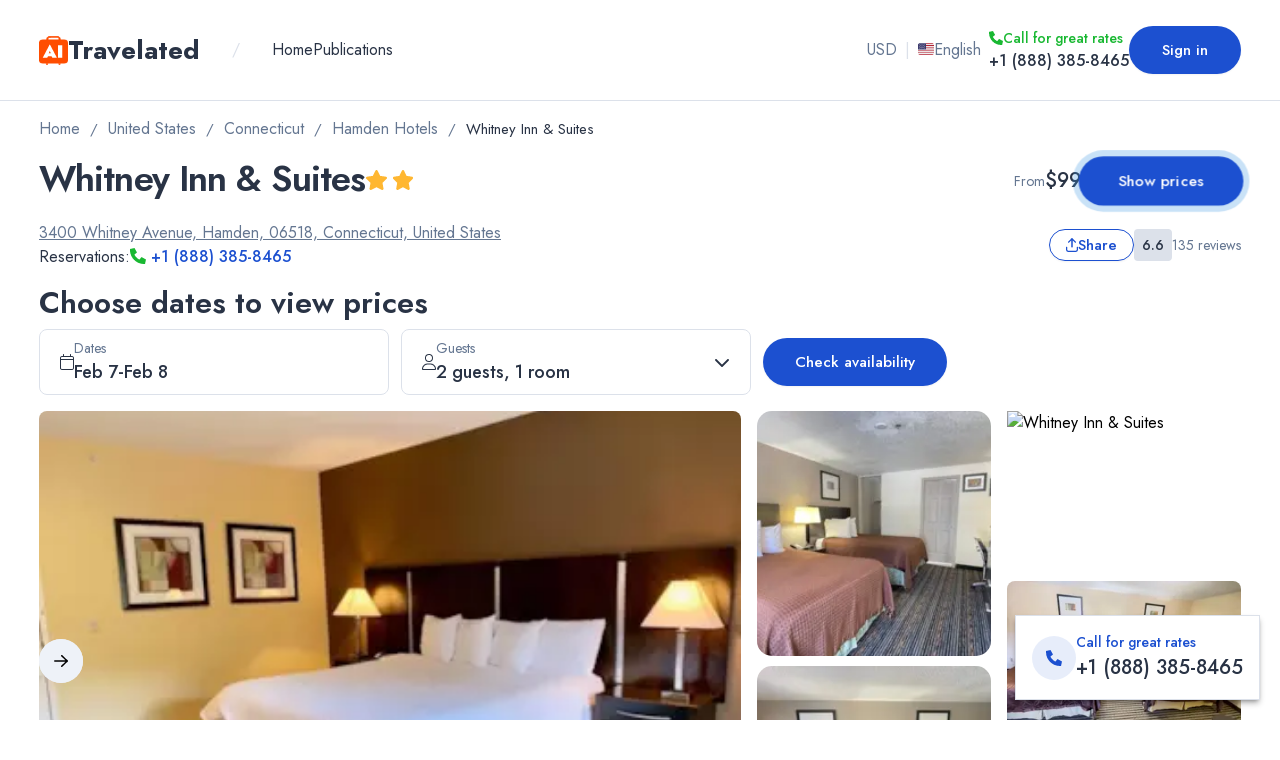

--- FILE ---
content_type: text/html; charset=utf-8
request_url: https://www.travelated.com/usa/connecticut/hamden/whitney-inn-suites
body_size: 66893
content:
<!DOCTYPE html><html class="__className_f46724"><head><meta charSet="utf-8"/><meta name="viewport" content="width=device-width, initial-scale=1, maximum-scale=1"/><link rel="alternate" hrefLang="x-default" href="https://www.travelated.com/usa/connecticut/hamden/whitney-inn-suites"/><title>Whitney Inn &amp; Suites, Hamden, Connecticut - from $99 - Travelated</title><meta property="og:title" content="Whitney Inn &amp; Suites, Hamden, Connecticut - from $99 - Travelated"/><meta name="twitter:title" content="Whitney Inn &amp; Suites, Hamden, Connecticut - from $99 - Travelated"/><meta itemProp="name" content="Whitney Inn &amp; Suites, Hamden, Connecticut - from $99 - Travelated"/><meta name="description" content="Experience comfort and convenience at Whitney Inn &amp; Suites in Hamden. Enjoy budget-friendly accommodations with free parking, Wi-Fi, and air-conditioned rooms. With 24-hour front desk service and close proximity to local attractions, your perfect getaway awaits!"/><meta itemProp="description" content="Experience comfort and convenience at Whitney Inn &amp; Suites in Hamden. Enjoy budget-friendly accommodations with free parking, Wi-Fi, and air-conditioned rooms. With 24-hour front desk service and close proximity to local attractions, your perfect getaway awaits!"/><meta property="og:description" content="Experience comfort and convenience at Whitney Inn &amp; Suites in Hamden. Enjoy budget-friendly accommodations with free parking, Wi-Fi, and air-conditioned rooms. With 24-hour front desk service and close proximity to local attractions, your perfect getaway awaits!"/><meta name="twitter:description" content="Experience comfort and convenience at Whitney Inn &amp; Suites in Hamden. Enjoy budget-friendly accommodations with free parking, Wi-Fi, and air-conditioned rooms. With 24-hour front desk service and close proximity to local attractions, your perfect getaway awaits!"/><meta name="application-name" content="Travelated"/><meta property="og:site_name" content="Travelated"/><link rel="apple-touch-icon" sizes="180x180" href="/apple-touch-icon.png"/><link rel="icon" type="image/png" sizes="32x32" href="/favicon-32x32.png"/><link rel="icon" type="image/png" sizes="16x16" href="/favicon-16x16.png"/><link rel="manifest" href="/site.webmanifest"/><link rel="mask-icon" href="/safari-pinned-tab.svg" color="#1C50D0"/><meta name="msapplication-TileColor" content="#1C50D0"/><meta name="theme-color" content="#ffffff"/><meta property="og:type" content="website"/><meta property="twitter:card" content="summary_large_image"/><meta property="og:image" content="https://static.travelated.com/storage/hotels/s1/383/38333841884.webp?w=1200&amp;webp.quality=100&amp;format=webp&amp;scale=down&amp;mode=crop&amp;h=630"/><meta name="twitter:image" content="https://static.travelated.com/storage/hotels/s1/383/38333841884.webp?w=1200&amp;webp.quality=100&amp;format=webp&amp;scale=down&amp;mode=crop&amp;h=630"/><meta property="og:image:width" content="1200"/><meta property="og:image:height" content="630"/><link rel="canonical" href="https://www.travelated.com/usa/connecticut/hamden/whitney-inn-suites" itemProp="url"/><meta property="og:url" content="https://www.travelated.com/usa/connecticut/hamden/whitney-inn-suites"/><meta property="twitter:url" content="https://www.travelated.com/usa/connecticut/hamden/whitney-inn-suites"/><link rel="preload" as="image" imageSrcSet="https://static.travelated.com/storage/hotels/s1/383/38333841884.webp?w=96&amp;webp.quality=75&amp;format=webp&amp;scale=down&amp;mode=crop 96w, https://static.travelated.com/storage/hotels/s1/383/38333841884.webp?w=200&amp;webp.quality=75&amp;format=webp&amp;scale=down&amp;mode=crop 200w, https://static.travelated.com/storage/hotels/s1/383/38333841884.webp?w=384&amp;webp.quality=75&amp;format=webp&amp;scale=down&amp;mode=crop 384w, https://static.travelated.com/storage/hotels/s1/383/38333841884.webp?w=640&amp;webp.quality=75&amp;format=webp&amp;scale=down&amp;mode=crop 640w, https://static.travelated.com/storage/hotels/s1/383/38333841884.webp?w=828&amp;webp.quality=75&amp;format=webp&amp;scale=down&amp;mode=crop 828w, https://static.travelated.com/storage/hotels/s1/383/38333841884.webp?w=1200&amp;webp.quality=75&amp;format=webp&amp;scale=down&amp;mode=crop 1200w, https://static.travelated.com/storage/hotels/s1/383/38333841884.webp?w=2048&amp;webp.quality=75&amp;format=webp&amp;scale=down&amp;mode=crop 2048w, https://static.travelated.com/storage/hotels/s1/383/38333841884.webp?w=3840&amp;webp.quality=75&amp;format=webp&amp;scale=down&amp;mode=crop 3840w" imageSizes="(max-width: 600px) 100vw, 10vw" fetchpriority="high"/><link rel="preload" as="image" imageSrcSet="https://static.travelated.com/storage/hotels/s1/383/38333841884.webp?w=200&amp;webp.quality=75&amp;format=webp&amp;scale=down&amp;mode=crop 200w, https://static.travelated.com/storage/hotels/s1/383/38333841884.webp?w=384&amp;webp.quality=75&amp;format=webp&amp;scale=down&amp;mode=crop 384w, https://static.travelated.com/storage/hotels/s1/383/38333841884.webp?w=640&amp;webp.quality=75&amp;format=webp&amp;scale=down&amp;mode=crop 640w, https://static.travelated.com/storage/hotels/s1/383/38333841884.webp?w=828&amp;webp.quality=75&amp;format=webp&amp;scale=down&amp;mode=crop 828w, https://static.travelated.com/storage/hotels/s1/383/38333841884.webp?w=1200&amp;webp.quality=75&amp;format=webp&amp;scale=down&amp;mode=crop 1200w, https://static.travelated.com/storage/hotels/s1/383/38333841884.webp?w=2048&amp;webp.quality=75&amp;format=webp&amp;scale=down&amp;mode=crop 2048w, https://static.travelated.com/storage/hotels/s1/383/38333841884.webp?w=3840&amp;webp.quality=75&amp;format=webp&amp;scale=down&amp;mode=crop 3840w" imageSizes="(max-width: 1536px) 30vw, 35vw" fetchpriority="high"/><link rel="preload" as="image" imageSrcSet="https://static.travelated.com/storage/hotels3/277/277616/property/98413524176.webp?w=96&amp;webp.quality=75&amp;format=webp&amp;scale=down&amp;mode=crop 96w, https://static.travelated.com/storage/hotels3/277/277616/property/98413524176.webp?w=200&amp;webp.quality=75&amp;format=webp&amp;scale=down&amp;mode=crop 200w, https://static.travelated.com/storage/hotels3/277/277616/property/98413524176.webp?w=384&amp;webp.quality=75&amp;format=webp&amp;scale=down&amp;mode=crop 384w, https://static.travelated.com/storage/hotels3/277/277616/property/98413524176.webp?w=640&amp;webp.quality=75&amp;format=webp&amp;scale=down&amp;mode=crop 640w, https://static.travelated.com/storage/hotels3/277/277616/property/98413524176.webp?w=828&amp;webp.quality=75&amp;format=webp&amp;scale=down&amp;mode=crop 828w, https://static.travelated.com/storage/hotels3/277/277616/property/98413524176.webp?w=1200&amp;webp.quality=75&amp;format=webp&amp;scale=down&amp;mode=crop 1200w, https://static.travelated.com/storage/hotels3/277/277616/property/98413524176.webp?w=2048&amp;webp.quality=75&amp;format=webp&amp;scale=down&amp;mode=crop 2048w, https://static.travelated.com/storage/hotels3/277/277616/property/98413524176.webp?w=3840&amp;webp.quality=75&amp;format=webp&amp;scale=down&amp;mode=crop 3840w" imageSizes="15vw" fetchpriority="high"/><link rel="preload" as="image" imageSrcSet="https://static.travelated.com/storage/hotels3/277/277616/property/96528586436.webp?w=96&amp;webp.quality=75&amp;format=webp&amp;scale=down&amp;mode=crop 96w, https://static.travelated.com/storage/hotels3/277/277616/property/96528586436.webp?w=200&amp;webp.quality=75&amp;format=webp&amp;scale=down&amp;mode=crop 200w, https://static.travelated.com/storage/hotels3/277/277616/property/96528586436.webp?w=384&amp;webp.quality=75&amp;format=webp&amp;scale=down&amp;mode=crop 384w, https://static.travelated.com/storage/hotels3/277/277616/property/96528586436.webp?w=640&amp;webp.quality=75&amp;format=webp&amp;scale=down&amp;mode=crop 640w, https://static.travelated.com/storage/hotels3/277/277616/property/96528586436.webp?w=828&amp;webp.quality=75&amp;format=webp&amp;scale=down&amp;mode=crop 828w, https://static.travelated.com/storage/hotels3/277/277616/property/96528586436.webp?w=1200&amp;webp.quality=75&amp;format=webp&amp;scale=down&amp;mode=crop 1200w, https://static.travelated.com/storage/hotels3/277/277616/property/96528586436.webp?w=2048&amp;webp.quality=75&amp;format=webp&amp;scale=down&amp;mode=crop 2048w, https://static.travelated.com/storage/hotels3/277/277616/property/96528586436.webp?w=3840&amp;webp.quality=75&amp;format=webp&amp;scale=down&amp;mode=crop 3840w" imageSizes="15vw" fetchpriority="high"/><link rel="preload" as="image" imageSrcSet="https://static.travelated.com/storage/hotels3/277/277616/property/84981821851.webp?w=96&amp;webp.quality=75&amp;format=webp&amp;scale=down&amp;mode=crop 96w, https://static.travelated.com/storage/hotels3/277/277616/property/84981821851.webp?w=200&amp;webp.quality=75&amp;format=webp&amp;scale=down&amp;mode=crop 200w, https://static.travelated.com/storage/hotels3/277/277616/property/84981821851.webp?w=384&amp;webp.quality=75&amp;format=webp&amp;scale=down&amp;mode=crop 384w, https://static.travelated.com/storage/hotels3/277/277616/property/84981821851.webp?w=640&amp;webp.quality=75&amp;format=webp&amp;scale=down&amp;mode=crop 640w, https://static.travelated.com/storage/hotels3/277/277616/property/84981821851.webp?w=828&amp;webp.quality=75&amp;format=webp&amp;scale=down&amp;mode=crop 828w, https://static.travelated.com/storage/hotels3/277/277616/property/84981821851.webp?w=1200&amp;webp.quality=75&amp;format=webp&amp;scale=down&amp;mode=crop 1200w, https://static.travelated.com/storage/hotels3/277/277616/property/84981821851.webp?w=2048&amp;webp.quality=75&amp;format=webp&amp;scale=down&amp;mode=crop 2048w, https://static.travelated.com/storage/hotels3/277/277616/property/84981821851.webp?w=3840&amp;webp.quality=75&amp;format=webp&amp;scale=down&amp;mode=crop 3840w" imageSizes="15vw" fetchpriority="high"/><link rel="preload" as="image" imageSrcSet="https://static.travelated.com/storage/hotels3/277/277616/property/20862321798.webp?w=96&amp;webp.quality=75&amp;format=webp&amp;scale=down&amp;mode=crop 96w, https://static.travelated.com/storage/hotels3/277/277616/property/20862321798.webp?w=200&amp;webp.quality=75&amp;format=webp&amp;scale=down&amp;mode=crop 200w, https://static.travelated.com/storage/hotels3/277/277616/property/20862321798.webp?w=384&amp;webp.quality=75&amp;format=webp&amp;scale=down&amp;mode=crop 384w, https://static.travelated.com/storage/hotels3/277/277616/property/20862321798.webp?w=640&amp;webp.quality=75&amp;format=webp&amp;scale=down&amp;mode=crop 640w, https://static.travelated.com/storage/hotels3/277/277616/property/20862321798.webp?w=828&amp;webp.quality=75&amp;format=webp&amp;scale=down&amp;mode=crop 828w, https://static.travelated.com/storage/hotels3/277/277616/property/20862321798.webp?w=1200&amp;webp.quality=75&amp;format=webp&amp;scale=down&amp;mode=crop 1200w, https://static.travelated.com/storage/hotels3/277/277616/property/20862321798.webp?w=2048&amp;webp.quality=75&amp;format=webp&amp;scale=down&amp;mode=crop 2048w, https://static.travelated.com/storage/hotels3/277/277616/property/20862321798.webp?w=3840&amp;webp.quality=75&amp;format=webp&amp;scale=down&amp;mode=crop 3840w" imageSizes="15vw" fetchpriority="high"/><link rel="preload" href="/_next/static/media/logo.7e7cc100.svg" as="image" fetchpriority="high"/><meta name="next-head-count" content="36"/><link rel="preload" href="/_next/static/css/463726cb5ed30fbc.css" as="style"/><link rel="stylesheet" href="/_next/static/css/463726cb5ed30fbc.css" data-n-g=""/><link rel="preload" href="/_next/static/css/814ecf5e5a1c07a9.css" as="style"/><link rel="stylesheet" href="/_next/static/css/814ecf5e5a1c07a9.css" data-n-p=""/><link rel="preload" href="/_next/static/css/59e0cf3cac0aa1f2.css" as="style"/><link rel="stylesheet" href="/_next/static/css/59e0cf3cac0aa1f2.css"/><noscript data-n-css=""></noscript><script defer="" nomodule="" src="/_next/static/chunks/polyfills-c67a75d1b6f99dc8.js"></script><script defer="" src="/_next/static/chunks/5c0b189e-42a343836465e8f3.js"></script><script defer="" src="/_next/static/chunks/5463-a18c456e74cbf3c0.js"></script><script defer="" src="/_next/static/chunks/9121.1012bc8eb6c9d07b.js"></script><script defer="" src="/_next/static/chunks/1801.397fad56f5d5e831.js"></script><script defer="" src="/_next/static/chunks/7536.8c67aab294c45ed4.js"></script><script defer="" src="/_next/static/chunks/7554.f2d5259a654ec53c.js"></script><script defer="" src="/_next/static/chunks/87.7835a52f9ec9837c.js"></script><script defer="" src="/_next/static/chunks/9065-9772f3aa73268888.js"></script><script defer="" src="/_next/static/chunks/3491-35ab82b2d45ed391.js"></script><script defer="" src="/_next/static/chunks/3601.792d250ab74a0e3b.js"></script><script defer="" src="/_next/static/chunks/6323.1f3379341e90698a.js"></script><script defer="" src="/_next/static/chunks/5849.58efc751f3e60d3e.js"></script><script defer="" src="/_next/static/chunks/6089.c049b8d3b0f5b640.js"></script><script defer="" src="/_next/static/chunks/251.549b793407d117d0.js"></script><script defer="" src="/_next/static/chunks/1591.e65e3bcef5dce6ae.js"></script><script defer="" src="/_next/static/chunks/9048.2210bb7a154d0eef.js"></script><script defer="" src="/_next/static/chunks/5788.659a1a889cb6b58e.js"></script><script defer="" src="/_next/static/chunks/8320.e830619ec8076701.js"></script><script defer="" src="/_next/static/chunks/821.c66b79ae0b64059b.js"></script><script defer="" src="/_next/static/chunks/3304.73fb250016ce60ce.js"></script><script src="/_next/static/chunks/webpack-53ad16f85fccc79d.js" defer=""></script><script src="/_next/static/chunks/framework-ca706bf673a13738.js" defer=""></script><script src="/_next/static/chunks/main-7cf5aaa3ee66326d.js" defer=""></script><script src="/_next/static/chunks/pages/_app-262b2f33b53a2867.js" defer=""></script><script src="/_next/static/chunks/3789-d63ccd7cc3c3e947.js" defer=""></script><script src="/_next/static/chunks/8078-4845ac46c3200539.js" defer=""></script><script src="/_next/static/chunks/8723-de345c9e44b3c54d.js" defer=""></script><script src="/_next/static/chunks/7714-ec092f67845f6d4b.js" defer=""></script><script src="/_next/static/chunks/pages/%5B%5B...slug%5D%5D-40a05b9bd14a94ab.js" defer=""></script><script src="/_next/static/FaY0V4AyUj23ZrU-tRfId/_buildManifest.js" defer=""></script><script src="/_next/static/FaY0V4AyUj23ZrU-tRfId/_ssgManifest.js" defer=""></script></head><body><div id="__next"><div class="__className_f46724 __variable_f46724 undefined bg-light min-h-[100vh]" dir="ltr"><div><header><div class="border-b border-b-secondaryGrey"><div class="w-full mx-auto box-border block px-3 sm:px-6 lg:max-w-[1250px]"><div class="py-3 flex items-center justify-between sm:py-4 md:py-0 md:h-[100px]"><div class="flex justify-between items-center overflow-hidden"><a style="display:flex;width:fit-content" href="/"><div class="flex items-center text-mediumGrey gap-2"><img alt="Travelated" fetchpriority="high" width="29" height="37" decoding="async" data-nimg="1" style="color:transparent" src="/_next/static/media/logo.7e7cc100.svg"/><p class="site-logo text-primaryFont font-bold text-[1.125rem] sm:text-[1.375rem] md:text-[1.625rem]"><span class="block leading-[120%]">Travelated</span></p></div></a><div class="flex print:hidden overflow-auto"><div class="text-secondaryGrey px-4 sm:px-6 md:px-8 hidden sm:block">/</div><div class="hidden sm:block overflow-auto mr-4 sm:mr-6"><nav class=""><ul class="flex max-sm:justify-center max-sm:flex-wrap gap-x-6 md:gap-x-8"><li><a href="/"><p class="text-[1rem] leading-[150%] text-primaryFont capitalize whitespace-nowrap hover:text-primary sm:text-[1rem] md:text-[1rem] lg:text-[1rem] header-link">Home</p></a></li><li><a href="/publications"><p class="text-[1rem] leading-[150%] text-primaryFont capitalize whitespace-nowrap hover:text-primary sm:text-[1rem] md:text-[1rem] lg:text-[1rem] header-link">Publications</p></a></li></ul></nav></div></div></div><div class="flex gap-2 items-center print:hidden"><div><div class="flex flex-col sm:items-center sm:flex-row gap-2 hidden sm:flex"><button class="justify-start px-0 py-0 gap-2 transition-colors h-[24px] w-full sm:gap-0 sm:justify-center sm:h-[36px] sm:w-[36px] md:px-2 md:gap-2 md:w-auto hover:bg-softBlue"><span aria-live="polite" aria-busy="true"><span class="react-loading-skeleton" style="width:20px">‌</span><br/></span></button><div class="hidden sm:block "><span class="text-[1rem] text-secondaryGrey">|</span></div><button class="justify-start px-0 py-0 gap-2 transition-colors h-[24px] w-full sm:gap-0 sm:justify-center sm:h-[36px] sm:w-[36px] md:px-2 md:gap-2 md:w-auto hover:bg-softBlue"><span aria-live="polite" aria-busy="true"><span class="react-loading-skeleton" style="width:20px">‌</span><br/></span></button></div></div><div class="hidden md:block"><div class="relative [&amp;_.header-phone]:text-primaryFont"><a class="block absolute top-0 right-0 left-0 bottom-0 z-[1]" href="tel:+18883858465"></a><div class="flex items-center gap-1 justify-start md:ltr:justify-end md:rtl:justify-start text-primaryGreen header-phone-label"><svg aria-hidden="true" focusable="false" data-prefix="fass" data-icon="phone" class="svg-inline--fa fa-phone text-[0.875rem]" role="img" xmlns="http://www.w3.org/2000/svg" viewBox="0 0 512 512"><path fill="currentColor" d="M0 32L144 0l80 144-83.8 67c36.1 68.4 92.3 124.6 160.8 160.8L368 288l144 80L480 512H448C200.6 512 0 311.4 0 64L0 32z"></path></svg><p class="font-medium text-[0.875rem]">Call for great rates</p></div><div><p class="font-medium text-[1rem] text-left md:ltr:text-right md:rtl:text-left whitespace-nowrap header-phone">+1 (888) 385-8465</p></div></div></div><div class="hidden sm:block"><span aria-live="polite" aria-busy="true"><span class="react-loading-skeleton" style="width:32px;height:32px;border-radius:50%">‌</span><br/></span></div></div><button aria-label="open drawer" class="flex sm:hidden px-0 py-0 h-11 w-11"><svg aria-hidden="true" focusable="false" data-prefix="fas" data-icon="bars" class="svg-inline--fa fa-bars fa-lg text-[1.7rem] text-primaryFont" role="img" xmlns="http://www.w3.org/2000/svg" viewBox="0 0 448 512"><path fill="currentColor" d="M0 96C0 78.3 14.3 64 32 64H416c17.7 0 32 14.3 32 32s-14.3 32-32 32H32C14.3 128 0 113.7 0 96zM0 256c0-17.7 14.3-32 32-32H416c17.7 0 32 14.3 32 32s-14.3 32-32 32H32c-17.7 0-32-14.3-32-32zM448 416c0 17.7-14.3 32-32 32H32c-17.7 0-32-14.3-32-32s14.3-32 32-32H416c17.7 0 32 14.3 32 32z"></path></svg></button></div></div></div></header><div class="w-full mx-auto box-border block px-3 sm:px-6 lg:max-w-[1250px]"><nav class="overflow-auto no-scrollbar py-4 text-primaryFont leading-[1.5] text-[1rem]"><ol class="flex items-center p-0 m-0 list-none text-primaryGreyFont text-[0.9375rem] leading-[150%] font-normal flex-nowrap"><li class="flex items-center"><a href="/"><span class="text-[1rem] leading-[150%] no-underline font-normal transition-colors text-primaryGreyFont hover:text-primary whitespace-nowrap">Home</span></a></li><li class="flex select-none mx-2.5 text-primaryGreyFont">/</li><li class="flex items-center"><a href="/usa"><span class="text-[1rem] leading-[150%] no-underline font-normal transition-colors text-primaryGreyFont hover:text-primary whitespace-nowrap">United States</span></a></li><li class="flex select-none mx-2.5 text-primaryGreyFont">/</li><li class="flex items-center"><a href="/usa/connecticut"><span class="text-[1rem] leading-[150%] no-underline font-normal transition-colors text-primaryGreyFont hover:text-primary whitespace-nowrap">Connecticut</span></a></li><li class="flex select-none mx-2.5 text-primaryGreyFont">/</li><li class="flex items-center"><a href="/usa/connecticut/hamden"><span class="text-[1rem] leading-[150%] no-underline font-normal transition-colors text-primaryGreyFont hover:text-primary whitespace-nowrap">Hamden Hotels</span></a></li><li class="flex select-none mx-2.5 text-primaryGreyFont">/</li><li class="flex items-center"><span class="block text-[0.9375rem] leading-[150%] font-normal sm:text-[0.9375rem] md:text-[0.9375rem] lg:text-[0.9375rem] text-primaryFont whitespace-nowrap">Whitney Inn &amp; Suites</span></li></ol></nav></div><div class="hidden md:block fixed bottom-5 right-5 z-[50] bg-white shadow-md border border-secondaryGrey shadow-black/30 transition-transform"><div class="p-4 flex gap-2 items-center relative"><a class="hidden md:block absolute top-0 right-0 left-0 bottom-0 z-[20]" href="tel:+18883858465"></a><div class="w-11 h-11 rounded-full flex items-center justify-center bg-softBlue text-2xl"><svg aria-hidden="true" focusable="false" data-prefix="fass" data-icon="phone" class="svg-inline--fa fa-phone text-primary" role="img" xmlns="http://www.w3.org/2000/svg" viewBox="0 0 512 512"><path fill="currentColor" d="M0 32L144 0l80 144-83.8 67c36.1 68.4 92.3 124.6 160.8 160.8L368 288l144 80L480 512H448C200.6 512 0 311.4 0 64L0 32z"></path></svg></div><div class="flex items-center flex-wrap justify-between gap-x-2"><div class=""><p class="text-primary font-medium text-[0.875rem]">Call for great rates</p><p class="text-primaryFont font-medium hidden md:block text-[1rem] sm:text-[1.25rem]">+1 (888) 385-8465</p><a class="text-primaryFont font-medium md:hidden" href="tel:+18883858465">+1 (888) 385-8465</a></div></div></div></div><div class="w-full mx-auto box-border block px-3 sm:px-6 lg:max-w-[1250px]"><div class="flex items-center justify-between gap-4"><div class="w-full sm:w-[unset]"><div class="flex justify-between items-center md:hidden"><div class="flex items-center gap-2"><span class="whitespace-nowrap flex text-[16px] md:text-[16px]"><svg aria-hidden="true" focusable="false" data-prefix="fas" data-icon="star" class="svg-inline--fa fa-star star-icon text-warning pl-[1px] md:pl-1 pb-0.5 first-of-type:pl-0" role="img" xmlns="http://www.w3.org/2000/svg" viewBox="0 0 576 512"><path fill="currentColor" d="M316.9 18C311.6 7 300.4 0 288.1 0s-23.4 7-28.8 18L195 150.3 51.4 171.5c-12 1.8-22 10.2-25.7 21.7s-.7 24.2 7.9 32.7L137.8 329 113.2 474.7c-2 12 3 24.2 12.9 31.3s23 8 33.8 2.3l128.3-68.5 128.3 68.5c10.8 5.7 23.9 4.9 33.8-2.3s14.9-19.3 12.9-31.3L438.5 329 542.7 225.9c8.6-8.5 11.7-21.2 7.9-32.7s-13.7-19.9-25.7-21.7L381.2 150.3 316.9 18z"></path></svg><svg aria-hidden="true" focusable="false" data-prefix="fas" data-icon="star" class="svg-inline--fa fa-star star-icon text-warning pl-[1px] md:pl-1 pb-0.5 first-of-type:pl-0" role="img" xmlns="http://www.w3.org/2000/svg" viewBox="0 0 576 512"><path fill="currentColor" d="M316.9 18C311.6 7 300.4 0 288.1 0s-23.4 7-28.8 18L195 150.3 51.4 171.5c-12 1.8-22 10.2-25.7 21.7s-.7 24.2 7.9 32.7L137.8 329 113.2 474.7c-2 12 3 24.2 12.9 31.3s23 8 33.8 2.3l128.3-68.5 128.3 68.5c10.8 5.7 23.9 4.9 33.8-2.3s14.9-19.3 12.9-31.3L438.5 329 542.7 225.9c8.6-8.5 11.7-21.2 7.9-32.7s-13.7-19.9-25.7-21.7L381.2 150.3 316.9 18z"></path></svg></span><span class="block text-[1rem] leading-[130%] font-normal text-primaryGreyFont sm:text-[1.1rem] md:text-[1.2rem] lg:text-[1.3rem]">/</span><div style="direction:ltr" class="flex items-center gap-1 xs:gap-2 rtl:flex-row-reverse"><div class="flex items-center justify-center rounded-[0.25rem] py-1 px-2 font-medium h-6 md:h-8 text-[0.75rem] md:text-[0.875rem] bg-secondaryGrey text-primaryFont">6.6</div><div class="flex flex-col rtl:items-end"><p class="flex flex-col xs:block text-primaryGreyFont font-normal text-[0.75rem] md:text-[0.875rem]">135 reviews</p></div></div></div></div><div class="flex items-center gap-4"><h1 class="text-[1.625rem] leading-[120%] font-semibold text-primaryFont tracking-tight sm:text-[2.25rem] md:text-[2.25rem] lg:text-[2.25rem] hidden md:block"><span class="ltr:pr-4 rtl:pl-4">Whitney Inn &amp; Suites</span><span class="whitespace-nowrap text-[20px] md:text-[20px] hidden align-middle md:inline-block"><svg aria-hidden="true" focusable="false" data-prefix="fas" data-icon="star" class="svg-inline--fa fa-star star-icon text-warning pl-[1px] md:pl-1 pb-0.5 first-of-type:pl-0" role="img" xmlns="http://www.w3.org/2000/svg" viewBox="0 0 576 512"><path fill="currentColor" d="M316.9 18C311.6 7 300.4 0 288.1 0s-23.4 7-28.8 18L195 150.3 51.4 171.5c-12 1.8-22 10.2-25.7 21.7s-.7 24.2 7.9 32.7L137.8 329 113.2 474.7c-2 12 3 24.2 12.9 31.3s23 8 33.8 2.3l128.3-68.5 128.3 68.5c10.8 5.7 23.9 4.9 33.8-2.3s14.9-19.3 12.9-31.3L438.5 329 542.7 225.9c8.6-8.5 11.7-21.2 7.9-32.7s-13.7-19.9-25.7-21.7L381.2 150.3 316.9 18z"></path></svg><svg aria-hidden="true" focusable="false" data-prefix="fas" data-icon="star" class="svg-inline--fa fa-star star-icon text-warning pl-[1px] md:pl-1 pb-0.5 first-of-type:pl-0" role="img" xmlns="http://www.w3.org/2000/svg" viewBox="0 0 576 512"><path fill="currentColor" d="M316.9 18C311.6 7 300.4 0 288.1 0s-23.4 7-28.8 18L195 150.3 51.4 171.5c-12 1.8-22 10.2-25.7 21.7s-.7 24.2 7.9 32.7L137.8 329 113.2 474.7c-2 12 3 24.2 12.9 31.3s23 8 33.8 2.3l128.3-68.5 128.3 68.5c10.8 5.7 23.9 4.9 33.8-2.3s14.9-19.3 12.9-31.3L438.5 329 542.7 225.9c8.6-8.5 11.7-21.2 7.9-32.7s-13.7-19.9-25.7-21.7L381.2 150.3 316.9 18z"></path></svg></span></h1><div class="md:hidden"><span class="overflow-hidden text-ellipsis" style="-webkit-line-clamp:2;-webkit-box-orient:vertical;display:-webkit-box"><h1 class="text-[1.625rem] leading-[120%] font-semibold text-primaryFont tracking-tight sm:text-[2.25rem] md:text-[2.25rem] lg:text-[2.25rem]"><span class="ltr:pr-4 rtl:pl-4">Whitney Inn &amp; Suites</span></h1></span></div></div></div><div class="hidden md:block self-baseline"><div class="items-center md:w-auto w-[max-content] min-w-[unset] flex sm:flex md:flex flex-row justify-end gap-4"><div class="flex flex-col flex-wrap items-start md:items-end"><div class="flex items-center gap-2"><p class="text-[0.75rem] leading-[1rem] text-primaryGreyFont font-normal md:text-[0.875rem]">From</p><span class="text-[1rem] text-primaryFont font-medium sm:text-[1.25rem] flex items-center gap-1">$99</span></div></div><button type="button" class="transition-colors website-btn bg-primary px-8 py-[9px] text-sm font-semibold text-white shadow-sm hover:bg-primaryHover disabled:bg-primaryDisabled focus:bg-primary focus-visible:outline focus-visible:outline-2 focus-visible:outline-offset-2 focus-visible:outline-indigo-600 min-w-[160px] animate-wiggle"><p class="text-[0.9375rem] font-medium text-white leading-[30px]">Show prices</p></button></div></div></div><div class="flex items-center justify-between mt-4"><div class="grid grid-cols-1 items-center"><div class="flex items-center gap-2"><div class="cursor-pointer"><p class="text-[1rem] text-primaryGreyFont underline leading-[150%] cursor-pointer transition-colors hover:text-primary hover:no-underline">3400 Whitney Avenue, Hamden, 06518, Connecticut, United States</p></div><button type="button" class="transition-colors website-btn bg-transparent border border-primary py-[9px] text-sm font-semibold text-primary hover:text-white shadow-sm hover:bg-primary disabled:border-primary/50 disabled:text-primary/50 active:bg-primary active:text-white focus-visible:shadow-outline focus-visible:outline-0 gap-x-2 max-h-[32px] md:hidden px-3 xs:px-4"><svg aria-hidden="true" focusable="false" data-prefix="far" data-icon="arrow-up-from-bracket" class="svg-inline--fa fa-arrow-up-from-bracket " role="img" xmlns="http://www.w3.org/2000/svg" viewBox="0 0 448 512"><path fill="currentColor" d="M241 7c-9.4-9.4-24.6-9.4-33.9 0L79 135c-9.4 9.4-9.4 24.6 0 33.9s24.6 9.4 33.9 0l87-87V328c0 13.3 10.7 24 24 24s24-10.7 24-24V81.9l87 87c9.4 9.4 24.6 9.4 33.9 0s9.4-24.6 0-33.9L241 7zM48 344c0-13.3-10.7-24-24-24s-24 10.7-24 24v80c0 48.6 39.4 88 88 88H360c48.6 0 88-39.4 88-88V344c0-13.3-10.7-24-24-24s-24 10.7-24 24v80c0 22.1-17.9 40-40 40H88c-22.1 0-40-17.9-40-40V344z"></path></svg><p class="font-medium text-[0.75rem] xs:text-[0.9375rem]">Share</p></button></div><div class="flex"><div class="flex gap-1 items-center"><p class="text-[1rem] text-primaryFont leading-[150%]">Reservations:</p><a class="text-primary font-medium" href="tel:+18883858465"><svg aria-hidden="true" focusable="false" data-prefix="fass" data-icon="phone" class="svg-inline--fa fa-phone text-primaryGreen" role="img" xmlns="http://www.w3.org/2000/svg" viewBox="0 0 512 512"><path fill="currentColor" d="M0 32L144 0l80 144-83.8 67c36.1 68.4 92.3 124.6 160.8 160.8L368 288l144 80L480 512H448C200.6 512 0 311.4 0 64L0 32z"></path></svg> <!-- -->+1 (888) 385-8465</a></div></div></div><div class="flex md:self-center gap-4 items-center"><button type="button" class="transition-colors website-btn bg-transparent border border-primary py-[9px] text-sm font-semibold text-primary hover:text-white shadow-sm hover:bg-primary disabled:border-primary/50 disabled:text-primary/50 active:bg-primary active:text-white focus-visible:shadow-outline focus-visible:outline-0 gap-x-2 max-h-[32px] px-4 hidden md:flex"><svg aria-hidden="true" focusable="false" data-prefix="far" data-icon="arrow-up-from-bracket" class="svg-inline--fa fa-arrow-up-from-bracket " role="img" xmlns="http://www.w3.org/2000/svg" viewBox="0 0 448 512"><path fill="currentColor" d="M241 7c-9.4-9.4-24.6-9.4-33.9 0L79 135c-9.4 9.4-9.4 24.6 0 33.9s24.6 9.4 33.9 0l87-87V328c0 13.3 10.7 24 24 24s24-10.7 24-24V81.9l87 87c9.4 9.4 24.6 9.4 33.9 0s9.4-24.6 0-33.9L241 7zM48 344c0-13.3-10.7-24-24-24s-24 10.7-24 24v80c0 48.6 39.4 88 88 88H360c48.6 0 88-39.4 88-88V344c0-13.3-10.7-24-24-24s-24 10.7-24 24v80c0 22.1-17.9 40-40 40H88c-22.1 0-40-17.9-40-40V344z"></path></svg><p class="text-[0.9375rem] font-medium leading-[30px]">Share</p></button><div class="hidden md:block"><div style="direction:ltr" class="flex items-center gap-1 xs:gap-2 rtl:flex-row-reverse"><div class="flex items-center justify-center rounded-[0.25rem] py-1 px-2 font-medium h-6 md:h-8 text-[0.75rem] md:text-[0.875rem] bg-secondaryGrey text-primaryFont">6.6</div><div class="flex flex-col rtl:items-end"><p class="flex flex-col xs:block text-primaryGreyFont font-normal text-[0.75rem] md:text-[0.875rem]">135 reviews</p></div></div></div></div></div><div id="reserve" class="mt-4"><h2 class="text-[1.25rem] leading-[120%] font-semibold text-primaryFont sm:text-[1.875rem] md:text-[1.875rem] lg:text-[1.875rem] mb-2">Choose dates to view prices</h2><div class="w-full grid grid-cols-2 gap-3 sm:max-w-max sm:w-auto sm:items-center sm:grid-cols-[repeat(2,minmax(140px,350px)),_auto]"><div class="w-full sm:max-w-[350px]"><div class="hidden md:block"><div class="flex justify-center items-center grow relative rounded-md border-0"><div class="w-full z-[-1] absolute h-[calc(100%_+_125px)]"></div><div class="rmdp-container " style="display:inline-block;height:max-content;flex-grow:1"><div><div class="flex w-full"><button type="button" class="min-w-[148px] border border-secondaryGrey transition-colors duration-300 p-0 rounded-form w-full inline-flex items-center justify-start flex-grow-[1] font-semibold leading-[30px] text-gray-900 hover:bg-softBlue"><div class="flex items-center gap-2 px-2 py-2 md:gap-3 md:px-5"><svg aria-hidden="true" focusable="false" data-prefix="fal" data-icon="calendar" class="svg-inline--fa fa-calendar text-primaryFont text-[0.825rem] md:text-[1rem]" role="img" xmlns="http://www.w3.org/2000/svg" viewBox="0 0 448 512"><path fill="currentColor" d="M112 0c8.8 0 16 7.2 16 16V64H320V16c0-8.8 7.2-16 16-16s16 7.2 16 16V64h32c35.3 0 64 28.7 64 64v32 32V448c0 35.3-28.7 64-64 64H64c-35.3 0-64-28.7-64-64V192 160 128C0 92.7 28.7 64 64 64H96V16c0-8.8 7.2-16 16-16zM416 192H32V448c0 17.7 14.3 32 32 32H384c17.7 0 32-14.3 32-32V192zM384 96H64c-17.7 0-32 14.3-32 32v32H416V128c0-17.7-14.3-32-32-32z"></path></svg><div class="relative text-left grid"><p class="text-[0.75rem] leading-[150%] rtl:text-right ltr:text-left font-normal text-primaryGreyFont md:text-[0.875rem]">Dates</p><p class="truncate text-left text-[0.825rem] leading-[150%] font-medium text-primaryFont md:text-[1.125rem] flex gap-1.5 items-center"><span>Feb 7</span> - <span>Feb 8</span> </p></div></div></button></div></div><div class="" style="position:absolute;left:0;top:0;will-change:transform;visibility:hidden;z-index:100"><div></div></div></div></div></div><div class="block md:hidden"><div class="flex justify-center items-center grow relative rounded-md border-0"><div class="w-full z-[-1] absolute h-[calc(100%_+_125px)]"></div><div class="rmdp-container " style="display:inline-block;height:max-content;flex-grow:1"><div><div class="flex w-full"><button type="button" class="min-w-[148px] border border-secondaryGrey transition-colors duration-300 p-0 rounded-form w-full inline-flex items-center justify-start flex-grow-[1] font-semibold leading-[30px] text-gray-900 hover:bg-softBlue"><div class="flex items-center gap-2 px-2 py-2 md:gap-3 md:px-5"><svg aria-hidden="true" focusable="false" data-prefix="fal" data-icon="calendar" class="svg-inline--fa fa-calendar text-primaryFont text-[0.825rem] md:text-[1rem]" role="img" xmlns="http://www.w3.org/2000/svg" viewBox="0 0 448 512"><path fill="currentColor" d="M112 0c8.8 0 16 7.2 16 16V64H320V16c0-8.8 7.2-16 16-16s16 7.2 16 16V64h32c35.3 0 64 28.7 64 64v32 32V448c0 35.3-28.7 64-64 64H64c-35.3 0-64-28.7-64-64V192 160 128C0 92.7 28.7 64 64 64H96V16c0-8.8 7.2-16 16-16zM416 192H32V448c0 17.7 14.3 32 32 32H384c17.7 0 32-14.3 32-32V192zM384 96H64c-17.7 0-32 14.3-32 32v32H416V128c0-17.7-14.3-32-32-32z"></path></svg><div class="relative text-left grid"><p class="text-[0.75rem] leading-[150%] rtl:text-right ltr:text-left font-normal text-primaryGreyFont md:text-[0.875rem]">Dates</p><p class="truncate text-left text-[0.825rem] leading-[150%] font-medium text-primaryFont md:text-[1.125rem] flex gap-1.5 items-center"><span>Feb 7</span> - <span>Feb 8</span> </p></div></div></button></div></div><div class="" style="position:absolute;left:0;top:0;will-change:transform;visibility:hidden;z-index:100"><div></div></div></div></div></div></div><div class="w-full sm:max-w-[350px]"><div class="hidden md:block"><div class="relative w-full" data-headlessui-state=""><button class="min-w-[148px] border border-secondaryGrey gap-x-2 transition-colors duration-300 rounded-form px-2 py-2 w-full inline-flex items-center text-sm font-semibold leading-6 text-gray-900 hover:bg-softBlue md:gap-x-3 md:px-5" type="button" aria-expanded="false" data-headlessui-state=""><svg aria-hidden="true" focusable="false" data-prefix="fal" data-icon="user" class="svg-inline--fa fa-user text-primaryFont text-[0.825rem] md:text-[1rem]" role="img" xmlns="http://www.w3.org/2000/svg" viewBox="0 0 448 512"><path fill="currentColor" d="M320 128a96 96 0 1 0 -192 0 96 96 0 1 0 192 0zM96 128a128 128 0 1 1 256 0A128 128 0 1 1 96 128zM32 480H416c-1.2-79.7-66.2-144-146.3-144H178.3c-80 0-145 64.3-146.3 144zM0 482.3C0 383.8 79.8 304 178.3 304h91.4C368.2 304 448 383.8 448 482.3c0 16.4-13.3 29.7-29.7 29.7H29.7C13.3 512 0 498.7 0 482.3z"></path></svg><div class="flex-grow-[1] text-left grid"><p class="text-[0.75rem] rtl:text-right ltr:text-left leading-[150%] font-normal text-primaryGreyFont md:text-[0.875rem]">Guests</p><p class="truncate text-left text-[0.825rem] leading-[150%] font-medium text-primaryFont md:text-[1.125rem] rtl:flex ltr:block"><span>2 guests</span>,<!-- --> <span class="truncate">1 room</span></p></div><svg aria-hidden="true" focusable="false" data-prefix="fas" data-icon="chevron-down" class="svg-inline--fa fa-chevron-down text-primaryFont pl-4 ml-1 text-[1rem] md:pl-0" role="img" xmlns="http://www.w3.org/2000/svg" viewBox="0 0 512 512"><path fill="currentColor" d="M233.4 406.6c12.5 12.5 32.8 12.5 45.3 0l192-192c12.5-12.5 12.5-32.8 0-45.3s-32.8-12.5-45.3 0L256 338.7 86.6 169.4c-12.5-12.5-32.8-12.5-45.3 0s-12.5 32.8 0 45.3l192 192z"></path></svg></button></div><span hidden="" style="position:fixed;top:1px;left:1px;width:1px;height:0;padding:0;margin:-1px;overflow:hidden;clip:rect(0, 0, 0, 0);white-space:nowrap;border-width:0;display:none"></span></div><div class="block md:hidden"><div class="relative w-full" data-headlessui-state=""><button class="min-w-[148px] border border-secondaryGrey gap-x-2 transition-colors duration-300 rounded-form px-2 py-2 w-full inline-flex items-center text-sm font-semibold leading-6 text-gray-900 hover:bg-softBlue md:gap-x-3 md:px-5" type="button" aria-expanded="false" data-headlessui-state=""><svg aria-hidden="true" focusable="false" data-prefix="fal" data-icon="user" class="svg-inline--fa fa-user text-primaryFont text-[0.825rem] md:text-[1rem]" role="img" xmlns="http://www.w3.org/2000/svg" viewBox="0 0 448 512"><path fill="currentColor" d="M320 128a96 96 0 1 0 -192 0 96 96 0 1 0 192 0zM96 128a128 128 0 1 1 256 0A128 128 0 1 1 96 128zM32 480H416c-1.2-79.7-66.2-144-146.3-144H178.3c-80 0-145 64.3-146.3 144zM0 482.3C0 383.8 79.8 304 178.3 304h91.4C368.2 304 448 383.8 448 482.3c0 16.4-13.3 29.7-29.7 29.7H29.7C13.3 512 0 498.7 0 482.3z"></path></svg><div class="flex-grow-[1] text-left grid"><p class="text-[0.75rem] rtl:text-right ltr:text-left leading-[150%] font-normal text-primaryGreyFont md:text-[0.875rem]">Guests</p><p class="truncate text-left text-[0.825rem] leading-[150%] font-medium text-primaryFont md:text-[1.125rem] rtl:flex ltr:block"><span>2 guests</span>,<!-- --> <span class="truncate">1 room</span></p></div></button></div><span hidden="" style="position:fixed;top:1px;left:1px;width:1px;height:0;padding:0;margin:-1px;overflow:hidden;clip:rect(0, 0, 0, 0);white-space:nowrap;border-width:0;display:none"></span></div></div><button type="submit" class="transition-colors website-btn bg-primary px-8 py-[9px] text-sm font-semibold text-white shadow-sm hover:bg-primaryHover disabled:bg-primaryDisabled focus:bg-primary focus-visible:outline focus-visible:outline-2 focus-visible:outline-offset-2 focus-visible:outline-indigo-600 w-full col-span-2 whitespace-nowrap h-12 sm:col-auto sm:max-w-[200px]"><p class="text-[0.9375rem] font-medium text-white leading-[30px]">Check availability</p></button></div></div><div class="mt-4 mb-4 sm:mb-10 md:mb-0"><div id="gallery" class="grid grid-cols-1 sm:grid-cols-[3fr,1fr] lg:grid-cols-[3fr,1fr,1fr] gap-4 max-h-[500px]"><div class="rounded-md overflow-hidden block sm:hidden"><div class="swiper max-h-[300px]"><div class="swiper-wrapper"><div class="swiper-slide swiper-slide-duplicate" data-swiper-slide-index="0" style="display:flex"><img alt="Bed in Whitney Inn &amp; Suites" title="Bed in Whitney Inn &amp; Suites" fetchpriority="high" width="1024" height="768" decoding="async" data-nimg="1" style="color:transparent;width:100%;object-fit:cover;height:300px;background-size:cover;background-position:50% 50%;background-repeat:no-repeat;background-image:url(&quot;[data-uri]&quot;)" sizes="(max-width: 600px) 100vw, 10vw" srcSet="https://static.travelated.com/storage/hotels/s1/383/38333841884.webp?w=96&amp;webp.quality=75&amp;format=webp&amp;scale=down&amp;mode=crop 96w, https://static.travelated.com/storage/hotels/s1/383/38333841884.webp?w=200&amp;webp.quality=75&amp;format=webp&amp;scale=down&amp;mode=crop 200w, https://static.travelated.com/storage/hotels/s1/383/38333841884.webp?w=384&amp;webp.quality=75&amp;format=webp&amp;scale=down&amp;mode=crop 384w, https://static.travelated.com/storage/hotels/s1/383/38333841884.webp?w=640&amp;webp.quality=75&amp;format=webp&amp;scale=down&amp;mode=crop 640w, https://static.travelated.com/storage/hotels/s1/383/38333841884.webp?w=828&amp;webp.quality=75&amp;format=webp&amp;scale=down&amp;mode=crop 828w, https://static.travelated.com/storage/hotels/s1/383/38333841884.webp?w=1200&amp;webp.quality=75&amp;format=webp&amp;scale=down&amp;mode=crop 1200w, https://static.travelated.com/storage/hotels/s1/383/38333841884.webp?w=2048&amp;webp.quality=75&amp;format=webp&amp;scale=down&amp;mode=crop 2048w, https://static.travelated.com/storage/hotels/s1/383/38333841884.webp?w=3840&amp;webp.quality=75&amp;format=webp&amp;scale=down&amp;mode=crop 3840w" src="https://static.travelated.com/storage/hotels/s1/383/38333841884.webp?w=3840&amp;webp.quality=75&amp;format=webp&amp;scale=down&amp;mode=crop"/></div><div class="swiper-slide swiper-slide-duplicate" data-swiper-slide-index="1" style="display:flex"><img alt="Bed in Whitney Inn &amp; Suites" title="Bed in Whitney Inn &amp; Suites" loading="lazy" width="3000" height="1688" decoding="async" data-nimg="1" style="color:transparent;width:100%;object-fit:cover;height:300px;background-size:cover;background-position:50% 50%;background-repeat:no-repeat;background-image:url(&quot;[data-uri]&quot;)" sizes="(max-width: 600px) 100vw, 10vw" srcSet="https://static.travelated.com/storage/hotels3/277/277616/property/98413524176.webp?w=96&amp;webp.quality=75&amp;format=webp&amp;scale=down&amp;mode=crop 96w, https://static.travelated.com/storage/hotels3/277/277616/property/98413524176.webp?w=200&amp;webp.quality=75&amp;format=webp&amp;scale=down&amp;mode=crop 200w, https://static.travelated.com/storage/hotels3/277/277616/property/98413524176.webp?w=384&amp;webp.quality=75&amp;format=webp&amp;scale=down&amp;mode=crop 384w, https://static.travelated.com/storage/hotels3/277/277616/property/98413524176.webp?w=640&amp;webp.quality=75&amp;format=webp&amp;scale=down&amp;mode=crop 640w, https://static.travelated.com/storage/hotels3/277/277616/property/98413524176.webp?w=828&amp;webp.quality=75&amp;format=webp&amp;scale=down&amp;mode=crop 828w, https://static.travelated.com/storage/hotels3/277/277616/property/98413524176.webp?w=1200&amp;webp.quality=75&amp;format=webp&amp;scale=down&amp;mode=crop 1200w, https://static.travelated.com/storage/hotels3/277/277616/property/98413524176.webp?w=2048&amp;webp.quality=75&amp;format=webp&amp;scale=down&amp;mode=crop 2048w, https://static.travelated.com/storage/hotels3/277/277616/property/98413524176.webp?w=3840&amp;webp.quality=75&amp;format=webp&amp;scale=down&amp;mode=crop 3840w" src="https://static.travelated.com/storage/hotels3/277/277616/property/98413524176.webp?w=3840&amp;webp.quality=75&amp;format=webp&amp;scale=down&amp;mode=crop"/></div><div class="swiper-slide swiper-slide-duplicate" data-swiper-slide-index="2" style="display:flex"><img alt="Bed in Whitney Inn &amp; Suites" title="Bed in Whitney Inn &amp; Suites" loading="lazy" width="3000" height="1688" decoding="async" data-nimg="1" style="color:transparent;width:100%;object-fit:cover;height:300px;background-size:cover;background-position:50% 50%;background-repeat:no-repeat;background-image:url(&quot;[data-uri]&quot;)" sizes="(max-width: 600px) 100vw, 10vw" srcSet="https://static.travelated.com/storage/hotels3/277/277616/property/96528586436.webp?w=96&amp;webp.quality=75&amp;format=webp&amp;scale=down&amp;mode=crop 96w, https://static.travelated.com/storage/hotels3/277/277616/property/96528586436.webp?w=200&amp;webp.quality=75&amp;format=webp&amp;scale=down&amp;mode=crop 200w, https://static.travelated.com/storage/hotels3/277/277616/property/96528586436.webp?w=384&amp;webp.quality=75&amp;format=webp&amp;scale=down&amp;mode=crop 384w, https://static.travelated.com/storage/hotels3/277/277616/property/96528586436.webp?w=640&amp;webp.quality=75&amp;format=webp&amp;scale=down&amp;mode=crop 640w, https://static.travelated.com/storage/hotels3/277/277616/property/96528586436.webp?w=828&amp;webp.quality=75&amp;format=webp&amp;scale=down&amp;mode=crop 828w, https://static.travelated.com/storage/hotels3/277/277616/property/96528586436.webp?w=1200&amp;webp.quality=75&amp;format=webp&amp;scale=down&amp;mode=crop 1200w, https://static.travelated.com/storage/hotels3/277/277616/property/96528586436.webp?w=2048&amp;webp.quality=75&amp;format=webp&amp;scale=down&amp;mode=crop 2048w, https://static.travelated.com/storage/hotels3/277/277616/property/96528586436.webp?w=3840&amp;webp.quality=75&amp;format=webp&amp;scale=down&amp;mode=crop 3840w" src="https://static.travelated.com/storage/hotels3/277/277616/property/96528586436.webp?w=3840&amp;webp.quality=75&amp;format=webp&amp;scale=down&amp;mode=crop"/></div><div class="swiper-slide swiper-slide-duplicate" data-swiper-slide-index="3" style="display:flex"><img alt="Bed in Whitney Inn &amp; Suites" title="Bed in Whitney Inn &amp; Suites" loading="lazy" width="3000" height="1688" decoding="async" data-nimg="1" style="color:transparent;width:100%;object-fit:cover;height:300px;background-size:cover;background-position:50% 50%;background-repeat:no-repeat;background-image:url(&quot;[data-uri]&quot;)" sizes="(max-width: 600px) 100vw, 10vw" srcSet="https://static.travelated.com/storage/hotels3/277/277616/property/63055721691.webp?w=96&amp;webp.quality=75&amp;format=webp&amp;scale=down&amp;mode=crop 96w, https://static.travelated.com/storage/hotels3/277/277616/property/63055721691.webp?w=200&amp;webp.quality=75&amp;format=webp&amp;scale=down&amp;mode=crop 200w, https://static.travelated.com/storage/hotels3/277/277616/property/63055721691.webp?w=384&amp;webp.quality=75&amp;format=webp&amp;scale=down&amp;mode=crop 384w, https://static.travelated.com/storage/hotels3/277/277616/property/63055721691.webp?w=640&amp;webp.quality=75&amp;format=webp&amp;scale=down&amp;mode=crop 640w, https://static.travelated.com/storage/hotels3/277/277616/property/63055721691.webp?w=828&amp;webp.quality=75&amp;format=webp&amp;scale=down&amp;mode=crop 828w, https://static.travelated.com/storage/hotels3/277/277616/property/63055721691.webp?w=1200&amp;webp.quality=75&amp;format=webp&amp;scale=down&amp;mode=crop 1200w, https://static.travelated.com/storage/hotels3/277/277616/property/63055721691.webp?w=2048&amp;webp.quality=75&amp;format=webp&amp;scale=down&amp;mode=crop 2048w, https://static.travelated.com/storage/hotels3/277/277616/property/63055721691.webp?w=3840&amp;webp.quality=75&amp;format=webp&amp;scale=down&amp;mode=crop 3840w" src="https://static.travelated.com/storage/hotels3/277/277616/property/63055721691.webp?w=3840&amp;webp.quality=75&amp;format=webp&amp;scale=down&amp;mode=crop"/></div><div class="swiper-slide swiper-slide-duplicate" data-swiper-slide-index="4" style="display:flex"><img alt="Bed in Whitney Inn &amp; Suites" title="Bed in Whitney Inn &amp; Suites" loading="lazy" width="3000" height="1688" decoding="async" data-nimg="1" style="color:transparent;width:100%;object-fit:cover;height:300px;background-size:cover;background-position:50% 50%;background-repeat:no-repeat;background-image:url(&quot;[data-uri]&quot;)" sizes="(max-width: 600px) 100vw, 10vw" srcSet="https://static.travelated.com/storage/hotels3/277/277616/property/84981821851.webp?w=96&amp;webp.quality=75&amp;format=webp&amp;scale=down&amp;mode=crop 96w, https://static.travelated.com/storage/hotels3/277/277616/property/84981821851.webp?w=200&amp;webp.quality=75&amp;format=webp&amp;scale=down&amp;mode=crop 200w, https://static.travelated.com/storage/hotels3/277/277616/property/84981821851.webp?w=384&amp;webp.quality=75&amp;format=webp&amp;scale=down&amp;mode=crop 384w, https://static.travelated.com/storage/hotels3/277/277616/property/84981821851.webp?w=640&amp;webp.quality=75&amp;format=webp&amp;scale=down&amp;mode=crop 640w, https://static.travelated.com/storage/hotels3/277/277616/property/84981821851.webp?w=828&amp;webp.quality=75&amp;format=webp&amp;scale=down&amp;mode=crop 828w, https://static.travelated.com/storage/hotels3/277/277616/property/84981821851.webp?w=1200&amp;webp.quality=75&amp;format=webp&amp;scale=down&amp;mode=crop 1200w, https://static.travelated.com/storage/hotels3/277/277616/property/84981821851.webp?w=2048&amp;webp.quality=75&amp;format=webp&amp;scale=down&amp;mode=crop 2048w, https://static.travelated.com/storage/hotels3/277/277616/property/84981821851.webp?w=3840&amp;webp.quality=75&amp;format=webp&amp;scale=down&amp;mode=crop 3840w" src="https://static.travelated.com/storage/hotels3/277/277616/property/84981821851.webp?w=3840&amp;webp.quality=75&amp;format=webp&amp;scale=down&amp;mode=crop"/></div><div class="swiper-slide swiper-slide-duplicate" data-swiper-slide-index="5" style="display:flex"><img alt="Bed in Whitney Inn &amp; Suites" title="Bed in Whitney Inn &amp; Suites" loading="lazy" width="3000" height="2250" decoding="async" data-nimg="1" style="color:transparent;width:100%;object-fit:cover;height:300px;background-size:cover;background-position:50% 50%;background-repeat:no-repeat;background-image:url(&quot;[data-uri]&quot;)" sizes="(max-width: 600px) 100vw, 10vw" srcSet="https://static.travelated.com/storage/hotels3/277/277616/property/20862321798.webp?w=96&amp;webp.quality=75&amp;format=webp&amp;scale=down&amp;mode=crop 96w, https://static.travelated.com/storage/hotels3/277/277616/property/20862321798.webp?w=200&amp;webp.quality=75&amp;format=webp&amp;scale=down&amp;mode=crop 200w, https://static.travelated.com/storage/hotels3/277/277616/property/20862321798.webp?w=384&amp;webp.quality=75&amp;format=webp&amp;scale=down&amp;mode=crop 384w, https://static.travelated.com/storage/hotels3/277/277616/property/20862321798.webp?w=640&amp;webp.quality=75&amp;format=webp&amp;scale=down&amp;mode=crop 640w, https://static.travelated.com/storage/hotels3/277/277616/property/20862321798.webp?w=828&amp;webp.quality=75&amp;format=webp&amp;scale=down&amp;mode=crop 828w, https://static.travelated.com/storage/hotels3/277/277616/property/20862321798.webp?w=1200&amp;webp.quality=75&amp;format=webp&amp;scale=down&amp;mode=crop 1200w, https://static.travelated.com/storage/hotels3/277/277616/property/20862321798.webp?w=2048&amp;webp.quality=75&amp;format=webp&amp;scale=down&amp;mode=crop 2048w, https://static.travelated.com/storage/hotels3/277/277616/property/20862321798.webp?w=3840&amp;webp.quality=75&amp;format=webp&amp;scale=down&amp;mode=crop 3840w" src="https://static.travelated.com/storage/hotels3/277/277616/property/20862321798.webp?w=3840&amp;webp.quality=75&amp;format=webp&amp;scale=down&amp;mode=crop"/></div><div class="swiper-slide swiper-slide-duplicate" data-swiper-slide-index="6" style="display:flex"><img alt="Whitney Inn &amp; Suites" title="Whitney Inn &amp; Suites" loading="lazy" width="768" height="1024" decoding="async" data-nimg="1" style="color:transparent;width:100%;object-fit:cover;height:300px;background-size:cover;background-position:50% 50%;background-repeat:no-repeat;background-image:url(&quot;[data-uri]&quot;)" sizes="(max-width: 600px) 100vw, 10vw" srcSet="https://static.travelated.com/storage/hotels/s1/920/92067726659.webp?w=96&amp;webp.quality=75&amp;format=webp&amp;scale=down&amp;mode=crop 96w, https://static.travelated.com/storage/hotels/s1/920/92067726659.webp?w=200&amp;webp.quality=75&amp;format=webp&amp;scale=down&amp;mode=crop 200w, https://static.travelated.com/storage/hotels/s1/920/92067726659.webp?w=384&amp;webp.quality=75&amp;format=webp&amp;scale=down&amp;mode=crop 384w, https://static.travelated.com/storage/hotels/s1/920/92067726659.webp?w=640&amp;webp.quality=75&amp;format=webp&amp;scale=down&amp;mode=crop 640w, https://static.travelated.com/storage/hotels/s1/920/92067726659.webp?w=828&amp;webp.quality=75&amp;format=webp&amp;scale=down&amp;mode=crop 828w, https://static.travelated.com/storage/hotels/s1/920/92067726659.webp?w=1200&amp;webp.quality=75&amp;format=webp&amp;scale=down&amp;mode=crop 1200w, https://static.travelated.com/storage/hotels/s1/920/92067726659.webp?w=2048&amp;webp.quality=75&amp;format=webp&amp;scale=down&amp;mode=crop 2048w, https://static.travelated.com/storage/hotels/s1/920/92067726659.webp?w=3840&amp;webp.quality=75&amp;format=webp&amp;scale=down&amp;mode=crop 3840w" src="https://static.travelated.com/storage/hotels/s1/920/92067726659.webp?w=3840&amp;webp.quality=75&amp;format=webp&amp;scale=down&amp;mode=crop"/></div><div class="swiper-slide swiper-slide-duplicate" data-swiper-slide-index="7" style="display:flex"><img alt="Whitney Inn &amp; Suites" title="Whitney Inn &amp; Suites" loading="lazy" width="1688" height="3000" decoding="async" data-nimg="1" style="color:transparent;width:100%;object-fit:cover;height:300px;background-size:cover;background-position:50% 50%;background-repeat:no-repeat;background-image:url(&quot;[data-uri]&quot;)" sizes="(max-width: 600px) 100vw, 10vw" srcSet="https://static.travelated.com/storage/hotels/s1/664/66485973345.webp?w=96&amp;webp.quality=75&amp;format=webp&amp;scale=down&amp;mode=crop 96w, https://static.travelated.com/storage/hotels/s1/664/66485973345.webp?w=200&amp;webp.quality=75&amp;format=webp&amp;scale=down&amp;mode=crop 200w, https://static.travelated.com/storage/hotels/s1/664/66485973345.webp?w=384&amp;webp.quality=75&amp;format=webp&amp;scale=down&amp;mode=crop 384w, https://static.travelated.com/storage/hotels/s1/664/66485973345.webp?w=640&amp;webp.quality=75&amp;format=webp&amp;scale=down&amp;mode=crop 640w, https://static.travelated.com/storage/hotels/s1/664/66485973345.webp?w=828&amp;webp.quality=75&amp;format=webp&amp;scale=down&amp;mode=crop 828w, https://static.travelated.com/storage/hotels/s1/664/66485973345.webp?w=1200&amp;webp.quality=75&amp;format=webp&amp;scale=down&amp;mode=crop 1200w, https://static.travelated.com/storage/hotels/s1/664/66485973345.webp?w=2048&amp;webp.quality=75&amp;format=webp&amp;scale=down&amp;mode=crop 2048w, https://static.travelated.com/storage/hotels/s1/664/66485973345.webp?w=3840&amp;webp.quality=75&amp;format=webp&amp;scale=down&amp;mode=crop 3840w" src="https://static.travelated.com/storage/hotels/s1/664/66485973345.webp?w=3840&amp;webp.quality=75&amp;format=webp&amp;scale=down&amp;mode=crop"/></div><div class="swiper-slide swiper-slide-duplicate" data-swiper-slide-index="8" style="display:flex"><img alt="Bed in Whitney Inn &amp; Suites" title="Bed in Whitney Inn &amp; Suites" loading="lazy" width="1024" height="768" decoding="async" data-nimg="1" style="color:transparent;width:100%;object-fit:cover;height:300px;background-size:cover;background-position:50% 50%;background-repeat:no-repeat;background-image:url(&quot;[data-uri]&quot;)" sizes="(max-width: 600px) 100vw, 10vw" srcSet="https://static.travelated.com/storage/hotels/s1/274/27449023425.webp?w=96&amp;webp.quality=75&amp;format=webp&amp;scale=down&amp;mode=crop 96w, https://static.travelated.com/storage/hotels/s1/274/27449023425.webp?w=200&amp;webp.quality=75&amp;format=webp&amp;scale=down&amp;mode=crop 200w, https://static.travelated.com/storage/hotels/s1/274/27449023425.webp?w=384&amp;webp.quality=75&amp;format=webp&amp;scale=down&amp;mode=crop 384w, https://static.travelated.com/storage/hotels/s1/274/27449023425.webp?w=640&amp;webp.quality=75&amp;format=webp&amp;scale=down&amp;mode=crop 640w, https://static.travelated.com/storage/hotels/s1/274/27449023425.webp?w=828&amp;webp.quality=75&amp;format=webp&amp;scale=down&amp;mode=crop 828w, https://static.travelated.com/storage/hotels/s1/274/27449023425.webp?w=1200&amp;webp.quality=75&amp;format=webp&amp;scale=down&amp;mode=crop 1200w, https://static.travelated.com/storage/hotels/s1/274/27449023425.webp?w=2048&amp;webp.quality=75&amp;format=webp&amp;scale=down&amp;mode=crop 2048w, https://static.travelated.com/storage/hotels/s1/274/27449023425.webp?w=3840&amp;webp.quality=75&amp;format=webp&amp;scale=down&amp;mode=crop 3840w" src="https://static.travelated.com/storage/hotels/s1/274/27449023425.webp?w=3840&amp;webp.quality=75&amp;format=webp&amp;scale=down&amp;mode=crop"/></div><div class="swiper-slide swiper-slide-duplicate" data-swiper-slide-index="9" style="display:flex"><img alt="Bed in Whitney Inn &amp; Suites" title="Bed in Whitney Inn &amp; Suites" loading="lazy" width="1024" height="768" decoding="async" data-nimg="1" style="color:transparent;width:100%;object-fit:cover;height:300px;background-size:cover;background-position:50% 50%;background-repeat:no-repeat;background-image:url(&quot;[data-uri]&quot;)" sizes="(max-width: 600px) 100vw, 10vw" srcSet="https://static.travelated.com/storage/hotels/s1/991/9919561429.webp?w=96&amp;webp.quality=75&amp;format=webp&amp;scale=down&amp;mode=crop 96w, https://static.travelated.com/storage/hotels/s1/991/9919561429.webp?w=200&amp;webp.quality=75&amp;format=webp&amp;scale=down&amp;mode=crop 200w, https://static.travelated.com/storage/hotels/s1/991/9919561429.webp?w=384&amp;webp.quality=75&amp;format=webp&amp;scale=down&amp;mode=crop 384w, https://static.travelated.com/storage/hotels/s1/991/9919561429.webp?w=640&amp;webp.quality=75&amp;format=webp&amp;scale=down&amp;mode=crop 640w, https://static.travelated.com/storage/hotels/s1/991/9919561429.webp?w=828&amp;webp.quality=75&amp;format=webp&amp;scale=down&amp;mode=crop 828w, https://static.travelated.com/storage/hotels/s1/991/9919561429.webp?w=1200&amp;webp.quality=75&amp;format=webp&amp;scale=down&amp;mode=crop 1200w, https://static.travelated.com/storage/hotels/s1/991/9919561429.webp?w=2048&amp;webp.quality=75&amp;format=webp&amp;scale=down&amp;mode=crop 2048w, https://static.travelated.com/storage/hotels/s1/991/9919561429.webp?w=3840&amp;webp.quality=75&amp;format=webp&amp;scale=down&amp;mode=crop 3840w" src="https://static.travelated.com/storage/hotels/s1/991/9919561429.webp?w=3840&amp;webp.quality=75&amp;format=webp&amp;scale=down&amp;mode=crop"/></div><div class="swiper-slide swiper-slide-duplicate" data-swiper-slide-index="10" style="display:flex"><img alt="Bed in Whitney Inn &amp; Suites" title="Bed in Whitney Inn &amp; Suites" loading="lazy" width="1024" height="768" decoding="async" data-nimg="1" style="color:transparent;width:100%;object-fit:cover;height:300px;background-size:cover;background-position:50% 50%;background-repeat:no-repeat;background-image:url(&quot;[data-uri]&quot;)" sizes="(max-width: 600px) 100vw, 10vw" srcSet="https://static.travelated.com/storage/hotels/s1/487/48706898758.webp?w=96&amp;webp.quality=75&amp;format=webp&amp;scale=down&amp;mode=crop 96w, https://static.travelated.com/storage/hotels/s1/487/48706898758.webp?w=200&amp;webp.quality=75&amp;format=webp&amp;scale=down&amp;mode=crop 200w, https://static.travelated.com/storage/hotels/s1/487/48706898758.webp?w=384&amp;webp.quality=75&amp;format=webp&amp;scale=down&amp;mode=crop 384w, https://static.travelated.com/storage/hotels/s1/487/48706898758.webp?w=640&amp;webp.quality=75&amp;format=webp&amp;scale=down&amp;mode=crop 640w, https://static.travelated.com/storage/hotels/s1/487/48706898758.webp?w=828&amp;webp.quality=75&amp;format=webp&amp;scale=down&amp;mode=crop 828w, https://static.travelated.com/storage/hotels/s1/487/48706898758.webp?w=1200&amp;webp.quality=75&amp;format=webp&amp;scale=down&amp;mode=crop 1200w, https://static.travelated.com/storage/hotels/s1/487/48706898758.webp?w=2048&amp;webp.quality=75&amp;format=webp&amp;scale=down&amp;mode=crop 2048w, https://static.travelated.com/storage/hotels/s1/487/48706898758.webp?w=3840&amp;webp.quality=75&amp;format=webp&amp;scale=down&amp;mode=crop 3840w" src="https://static.travelated.com/storage/hotels/s1/487/48706898758.webp?w=3840&amp;webp.quality=75&amp;format=webp&amp;scale=down&amp;mode=crop"/></div><div class="swiper-slide swiper-slide-duplicate" data-swiper-slide-index="11" style="display:flex"><img alt="Whitney Inn &amp; Suites" title="Whitney Inn &amp; Suites" loading="lazy" width="768" height="1024" decoding="async" data-nimg="1" style="color:transparent;width:100%;object-fit:cover;height:300px;background-size:cover;background-position:50% 50%;background-repeat:no-repeat;background-image:url(&quot;[data-uri]&quot;)" sizes="(max-width: 600px) 100vw, 10vw" srcSet="https://static.travelated.com/storage/hotels/s1/262/26281585417.webp?w=96&amp;webp.quality=75&amp;format=webp&amp;scale=down&amp;mode=crop 96w, https://static.travelated.com/storage/hotels/s1/262/26281585417.webp?w=200&amp;webp.quality=75&amp;format=webp&amp;scale=down&amp;mode=crop 200w, https://static.travelated.com/storage/hotels/s1/262/26281585417.webp?w=384&amp;webp.quality=75&amp;format=webp&amp;scale=down&amp;mode=crop 384w, https://static.travelated.com/storage/hotels/s1/262/26281585417.webp?w=640&amp;webp.quality=75&amp;format=webp&amp;scale=down&amp;mode=crop 640w, https://static.travelated.com/storage/hotels/s1/262/26281585417.webp?w=828&amp;webp.quality=75&amp;format=webp&amp;scale=down&amp;mode=crop 828w, https://static.travelated.com/storage/hotels/s1/262/26281585417.webp?w=1200&amp;webp.quality=75&amp;format=webp&amp;scale=down&amp;mode=crop 1200w, https://static.travelated.com/storage/hotels/s1/262/26281585417.webp?w=2048&amp;webp.quality=75&amp;format=webp&amp;scale=down&amp;mode=crop 2048w, https://static.travelated.com/storage/hotels/s1/262/26281585417.webp?w=3840&amp;webp.quality=75&amp;format=webp&amp;scale=down&amp;mode=crop 3840w" src="https://static.travelated.com/storage/hotels/s1/262/26281585417.webp?w=3840&amp;webp.quality=75&amp;format=webp&amp;scale=down&amp;mode=crop"/></div><div class="swiper-slide swiper-slide-duplicate" data-swiper-slide-index="12" style="display:flex"><img alt="Whitney Inn &amp; Suites" title="Whitney Inn &amp; Suites" loading="lazy" width="1024" height="576" decoding="async" data-nimg="1" style="color:transparent;width:100%;object-fit:cover;height:300px;background-size:cover;background-position:50% 50%;background-repeat:no-repeat;background-image:url(&quot;[data-uri]&quot;)" sizes="(max-width: 600px) 100vw, 10vw" srcSet="https://static.travelated.com/storage/hotels/s1/935/93557525442.webp?w=96&amp;webp.quality=75&amp;format=webp&amp;scale=down&amp;mode=crop 96w, https://static.travelated.com/storage/hotels/s1/935/93557525442.webp?w=200&amp;webp.quality=75&amp;format=webp&amp;scale=down&amp;mode=crop 200w, https://static.travelated.com/storage/hotels/s1/935/93557525442.webp?w=384&amp;webp.quality=75&amp;format=webp&amp;scale=down&amp;mode=crop 384w, https://static.travelated.com/storage/hotels/s1/935/93557525442.webp?w=640&amp;webp.quality=75&amp;format=webp&amp;scale=down&amp;mode=crop 640w, https://static.travelated.com/storage/hotels/s1/935/93557525442.webp?w=828&amp;webp.quality=75&amp;format=webp&amp;scale=down&amp;mode=crop 828w, https://static.travelated.com/storage/hotels/s1/935/93557525442.webp?w=1200&amp;webp.quality=75&amp;format=webp&amp;scale=down&amp;mode=crop 1200w, https://static.travelated.com/storage/hotels/s1/935/93557525442.webp?w=2048&amp;webp.quality=75&amp;format=webp&amp;scale=down&amp;mode=crop 2048w, https://static.travelated.com/storage/hotels/s1/935/93557525442.webp?w=3840&amp;webp.quality=75&amp;format=webp&amp;scale=down&amp;mode=crop 3840w" src="https://static.travelated.com/storage/hotels/s1/935/93557525442.webp?w=3840&amp;webp.quality=75&amp;format=webp&amp;scale=down&amp;mode=crop"/></div><div class="swiper-slide swiper-slide-duplicate" data-swiper-slide-index="13" style="display:flex"><img alt="Bed in Whitney Inn &amp; Suites" title="Bed in Whitney Inn &amp; Suites" loading="lazy" width="1024" height="767" decoding="async" data-nimg="1" style="color:transparent;width:100%;object-fit:cover;height:300px;background-size:cover;background-position:50% 50%;background-repeat:no-repeat;background-image:url(&quot;[data-uri]&quot;)" sizes="(max-width: 600px) 100vw, 10vw" srcSet="https://static.travelated.com/storage/hotels/s1/728/728180477.webp?w=96&amp;webp.quality=75&amp;format=webp&amp;scale=down&amp;mode=crop 96w, https://static.travelated.com/storage/hotels/s1/728/728180477.webp?w=200&amp;webp.quality=75&amp;format=webp&amp;scale=down&amp;mode=crop 200w, https://static.travelated.com/storage/hotels/s1/728/728180477.webp?w=384&amp;webp.quality=75&amp;format=webp&amp;scale=down&amp;mode=crop 384w, https://static.travelated.com/storage/hotels/s1/728/728180477.webp?w=640&amp;webp.quality=75&amp;format=webp&amp;scale=down&amp;mode=crop 640w, https://static.travelated.com/storage/hotels/s1/728/728180477.webp?w=828&amp;webp.quality=75&amp;format=webp&amp;scale=down&amp;mode=crop 828w, https://static.travelated.com/storage/hotels/s1/728/728180477.webp?w=1200&amp;webp.quality=75&amp;format=webp&amp;scale=down&amp;mode=crop 1200w, https://static.travelated.com/storage/hotels/s1/728/728180477.webp?w=2048&amp;webp.quality=75&amp;format=webp&amp;scale=down&amp;mode=crop 2048w, https://static.travelated.com/storage/hotels/s1/728/728180477.webp?w=3840&amp;webp.quality=75&amp;format=webp&amp;scale=down&amp;mode=crop 3840w" src="https://static.travelated.com/storage/hotels/s1/728/728180477.webp?w=3840&amp;webp.quality=75&amp;format=webp&amp;scale=down&amp;mode=crop"/></div><div class="swiper-slide swiper-slide-duplicate" data-swiper-slide-index="14" style="display:flex"><img alt="Bed in Whitney Inn &amp; Suites" title="Bed in Whitney Inn &amp; Suites" loading="lazy" width="1024" height="768" decoding="async" data-nimg="1" style="color:transparent;width:100%;object-fit:cover;height:300px;background-size:cover;background-position:50% 50%;background-repeat:no-repeat;background-image:url(&quot;[data-uri]&quot;)" sizes="(max-width: 600px) 100vw, 10vw" srcSet="https://static.travelated.com/storage/hotels/s1/536/53616859566.webp?w=96&amp;webp.quality=75&amp;format=webp&amp;scale=down&amp;mode=crop 96w, https://static.travelated.com/storage/hotels/s1/536/53616859566.webp?w=200&amp;webp.quality=75&amp;format=webp&amp;scale=down&amp;mode=crop 200w, https://static.travelated.com/storage/hotels/s1/536/53616859566.webp?w=384&amp;webp.quality=75&amp;format=webp&amp;scale=down&amp;mode=crop 384w, https://static.travelated.com/storage/hotels/s1/536/53616859566.webp?w=640&amp;webp.quality=75&amp;format=webp&amp;scale=down&amp;mode=crop 640w, https://static.travelated.com/storage/hotels/s1/536/53616859566.webp?w=828&amp;webp.quality=75&amp;format=webp&amp;scale=down&amp;mode=crop 828w, https://static.travelated.com/storage/hotels/s1/536/53616859566.webp?w=1200&amp;webp.quality=75&amp;format=webp&amp;scale=down&amp;mode=crop 1200w, https://static.travelated.com/storage/hotels/s1/536/53616859566.webp?w=2048&amp;webp.quality=75&amp;format=webp&amp;scale=down&amp;mode=crop 2048w, https://static.travelated.com/storage/hotels/s1/536/53616859566.webp?w=3840&amp;webp.quality=75&amp;format=webp&amp;scale=down&amp;mode=crop 3840w" src="https://static.travelated.com/storage/hotels/s1/536/53616859566.webp?w=3840&amp;webp.quality=75&amp;format=webp&amp;scale=down&amp;mode=crop"/></div><div class="swiper-slide swiper-slide-duplicate" data-swiper-slide-index="15" style="display:flex"><img alt="Bed in Whitney Inn &amp; Suites" title="Bed in Whitney Inn &amp; Suites" loading="lazy" width="1024" height="768" decoding="async" data-nimg="1" style="color:transparent;width:100%;object-fit:cover;height:300px;background-size:cover;background-position:50% 50%;background-repeat:no-repeat;background-image:url(&quot;[data-uri]&quot;)" sizes="(max-width: 600px) 100vw, 10vw" srcSet="https://static.travelated.com/storage/hotels/s1/177/17736360619.webp?w=96&amp;webp.quality=75&amp;format=webp&amp;scale=down&amp;mode=crop 96w, https://static.travelated.com/storage/hotels/s1/177/17736360619.webp?w=200&amp;webp.quality=75&amp;format=webp&amp;scale=down&amp;mode=crop 200w, https://static.travelated.com/storage/hotels/s1/177/17736360619.webp?w=384&amp;webp.quality=75&amp;format=webp&amp;scale=down&amp;mode=crop 384w, https://static.travelated.com/storage/hotels/s1/177/17736360619.webp?w=640&amp;webp.quality=75&amp;format=webp&amp;scale=down&amp;mode=crop 640w, https://static.travelated.com/storage/hotels/s1/177/17736360619.webp?w=828&amp;webp.quality=75&amp;format=webp&amp;scale=down&amp;mode=crop 828w, https://static.travelated.com/storage/hotels/s1/177/17736360619.webp?w=1200&amp;webp.quality=75&amp;format=webp&amp;scale=down&amp;mode=crop 1200w, https://static.travelated.com/storage/hotels/s1/177/17736360619.webp?w=2048&amp;webp.quality=75&amp;format=webp&amp;scale=down&amp;mode=crop 2048w, https://static.travelated.com/storage/hotels/s1/177/17736360619.webp?w=3840&amp;webp.quality=75&amp;format=webp&amp;scale=down&amp;mode=crop 3840w" src="https://static.travelated.com/storage/hotels/s1/177/17736360619.webp?w=3840&amp;webp.quality=75&amp;format=webp&amp;scale=down&amp;mode=crop"/></div><div class="swiper-slide swiper-slide-duplicate" data-swiper-slide-index="16" style="display:flex"><img alt="Bed in Whitney Inn &amp; Suites" title="Bed in Whitney Inn &amp; Suites" loading="lazy" width="1024" height="768" decoding="async" data-nimg="1" style="color:transparent;width:100%;object-fit:cover;height:300px;background-size:cover;background-position:50% 50%;background-repeat:no-repeat;background-image:url(&quot;[data-uri]&quot;)" sizes="(max-width: 600px) 100vw, 10vw" srcSet="https://static.travelated.com/storage/hotels/s1/470/47054368030.webp?w=96&amp;webp.quality=75&amp;format=webp&amp;scale=down&amp;mode=crop 96w, https://static.travelated.com/storage/hotels/s1/470/47054368030.webp?w=200&amp;webp.quality=75&amp;format=webp&amp;scale=down&amp;mode=crop 200w, https://static.travelated.com/storage/hotels/s1/470/47054368030.webp?w=384&amp;webp.quality=75&amp;format=webp&amp;scale=down&amp;mode=crop 384w, https://static.travelated.com/storage/hotels/s1/470/47054368030.webp?w=640&amp;webp.quality=75&amp;format=webp&amp;scale=down&amp;mode=crop 640w, https://static.travelated.com/storage/hotels/s1/470/47054368030.webp?w=828&amp;webp.quality=75&amp;format=webp&amp;scale=down&amp;mode=crop 828w, https://static.travelated.com/storage/hotels/s1/470/47054368030.webp?w=1200&amp;webp.quality=75&amp;format=webp&amp;scale=down&amp;mode=crop 1200w, https://static.travelated.com/storage/hotels/s1/470/47054368030.webp?w=2048&amp;webp.quality=75&amp;format=webp&amp;scale=down&amp;mode=crop 2048w, https://static.travelated.com/storage/hotels/s1/470/47054368030.webp?w=3840&amp;webp.quality=75&amp;format=webp&amp;scale=down&amp;mode=crop 3840w" src="https://static.travelated.com/storage/hotels/s1/470/47054368030.webp?w=3840&amp;webp.quality=75&amp;format=webp&amp;scale=down&amp;mode=crop"/></div><div class="swiper-slide swiper-slide-duplicate" data-swiper-slide-index="17" style="display:flex"><img alt="Bed in Whitney Inn &amp; Suites" title="Bed in Whitney Inn &amp; Suites" loading="lazy" width="3000" height="2250" decoding="async" data-nimg="1" style="color:transparent;width:100%;object-fit:cover;height:300px;background-size:cover;background-position:50% 50%;background-repeat:no-repeat;background-image:url(&quot;[data-uri]&quot;)" sizes="(max-width: 600px) 100vw, 10vw" srcSet="https://static.travelated.com/storage/hotels/s1/273/27321239741.webp?w=96&amp;webp.quality=75&amp;format=webp&amp;scale=down&amp;mode=crop 96w, https://static.travelated.com/storage/hotels/s1/273/27321239741.webp?w=200&amp;webp.quality=75&amp;format=webp&amp;scale=down&amp;mode=crop 200w, https://static.travelated.com/storage/hotels/s1/273/27321239741.webp?w=384&amp;webp.quality=75&amp;format=webp&amp;scale=down&amp;mode=crop 384w, https://static.travelated.com/storage/hotels/s1/273/27321239741.webp?w=640&amp;webp.quality=75&amp;format=webp&amp;scale=down&amp;mode=crop 640w, https://static.travelated.com/storage/hotels/s1/273/27321239741.webp?w=828&amp;webp.quality=75&amp;format=webp&amp;scale=down&amp;mode=crop 828w, https://static.travelated.com/storage/hotels/s1/273/27321239741.webp?w=1200&amp;webp.quality=75&amp;format=webp&amp;scale=down&amp;mode=crop 1200w, https://static.travelated.com/storage/hotels/s1/273/27321239741.webp?w=2048&amp;webp.quality=75&amp;format=webp&amp;scale=down&amp;mode=crop 2048w, https://static.travelated.com/storage/hotels/s1/273/27321239741.webp?w=3840&amp;webp.quality=75&amp;format=webp&amp;scale=down&amp;mode=crop 3840w" src="https://static.travelated.com/storage/hotels/s1/273/27321239741.webp?w=3840&amp;webp.quality=75&amp;format=webp&amp;scale=down&amp;mode=crop"/></div><div class="swiper-slide swiper-slide-duplicate" data-swiper-slide-index="18" style="display:flex"><img alt="Bed in Whitney Inn &amp; Suites" title="Bed in Whitney Inn &amp; Suites" loading="lazy" width="3000" height="2250" decoding="async" data-nimg="1" style="color:transparent;width:100%;object-fit:cover;height:300px;background-size:cover;background-position:50% 50%;background-repeat:no-repeat;background-image:url(&quot;[data-uri]&quot;)" sizes="(max-width: 600px) 100vw, 10vw" srcSet="https://static.travelated.com/storage/hotels/s1/517/51722013211.webp?w=96&amp;webp.quality=75&amp;format=webp&amp;scale=down&amp;mode=crop 96w, https://static.travelated.com/storage/hotels/s1/517/51722013211.webp?w=200&amp;webp.quality=75&amp;format=webp&amp;scale=down&amp;mode=crop 200w, https://static.travelated.com/storage/hotels/s1/517/51722013211.webp?w=384&amp;webp.quality=75&amp;format=webp&amp;scale=down&amp;mode=crop 384w, https://static.travelated.com/storage/hotels/s1/517/51722013211.webp?w=640&amp;webp.quality=75&amp;format=webp&amp;scale=down&amp;mode=crop 640w, https://static.travelated.com/storage/hotels/s1/517/51722013211.webp?w=828&amp;webp.quality=75&amp;format=webp&amp;scale=down&amp;mode=crop 828w, https://static.travelated.com/storage/hotels/s1/517/51722013211.webp?w=1200&amp;webp.quality=75&amp;format=webp&amp;scale=down&amp;mode=crop 1200w, https://static.travelated.com/storage/hotels/s1/517/51722013211.webp?w=2048&amp;webp.quality=75&amp;format=webp&amp;scale=down&amp;mode=crop 2048w, https://static.travelated.com/storage/hotels/s1/517/51722013211.webp?w=3840&amp;webp.quality=75&amp;format=webp&amp;scale=down&amp;mode=crop 3840w" src="https://static.travelated.com/storage/hotels/s1/517/51722013211.webp?w=3840&amp;webp.quality=75&amp;format=webp&amp;scale=down&amp;mode=crop"/></div><div class="swiper-slide swiper-slide-duplicate" data-swiper-slide-index="19" style="display:flex"><img alt="Bed in Whitney Inn &amp; Suites" title="Bed in Whitney Inn &amp; Suites" loading="lazy" width="3000" height="2250" decoding="async" data-nimg="1" style="color:transparent;width:100%;object-fit:cover;height:300px;background-size:cover;background-position:50% 50%;background-repeat:no-repeat;background-image:url(&quot;[data-uri]&quot;)" sizes="(max-width: 600px) 100vw, 10vw" srcSet="https://static.travelated.com/storage/hotels/s1/731/73148900191.webp?w=96&amp;webp.quality=75&amp;format=webp&amp;scale=down&amp;mode=crop 96w, https://static.travelated.com/storage/hotels/s1/731/73148900191.webp?w=200&amp;webp.quality=75&amp;format=webp&amp;scale=down&amp;mode=crop 200w, https://static.travelated.com/storage/hotels/s1/731/73148900191.webp?w=384&amp;webp.quality=75&amp;format=webp&amp;scale=down&amp;mode=crop 384w, https://static.travelated.com/storage/hotels/s1/731/73148900191.webp?w=640&amp;webp.quality=75&amp;format=webp&amp;scale=down&amp;mode=crop 640w, https://static.travelated.com/storage/hotels/s1/731/73148900191.webp?w=828&amp;webp.quality=75&amp;format=webp&amp;scale=down&amp;mode=crop 828w, https://static.travelated.com/storage/hotels/s1/731/73148900191.webp?w=1200&amp;webp.quality=75&amp;format=webp&amp;scale=down&amp;mode=crop 1200w, https://static.travelated.com/storage/hotels/s1/731/73148900191.webp?w=2048&amp;webp.quality=75&amp;format=webp&amp;scale=down&amp;mode=crop 2048w, https://static.travelated.com/storage/hotels/s1/731/73148900191.webp?w=3840&amp;webp.quality=75&amp;format=webp&amp;scale=down&amp;mode=crop 3840w" src="https://static.travelated.com/storage/hotels/s1/731/73148900191.webp?w=3840&amp;webp.quality=75&amp;format=webp&amp;scale=down&amp;mode=crop"/></div><div class="swiper-slide swiper-slide-duplicate" data-swiper-slide-index="20" style="display:flex"><img alt="Bed in Whitney Inn &amp; Suites" title="Bed in Whitney Inn &amp; Suites" loading="lazy" width="3000" height="2250" decoding="async" data-nimg="1" style="color:transparent;width:100%;object-fit:cover;height:300px;background-size:cover;background-position:50% 50%;background-repeat:no-repeat;background-image:url(&quot;[data-uri]&quot;)" sizes="(max-width: 600px) 100vw, 10vw" srcSet="https://static.travelated.com/storage/hotels/s1/499/49974771078.webp?w=96&amp;webp.quality=75&amp;format=webp&amp;scale=down&amp;mode=crop 96w, https://static.travelated.com/storage/hotels/s1/499/49974771078.webp?w=200&amp;webp.quality=75&amp;format=webp&amp;scale=down&amp;mode=crop 200w, https://static.travelated.com/storage/hotels/s1/499/49974771078.webp?w=384&amp;webp.quality=75&amp;format=webp&amp;scale=down&amp;mode=crop 384w, https://static.travelated.com/storage/hotels/s1/499/49974771078.webp?w=640&amp;webp.quality=75&amp;format=webp&amp;scale=down&amp;mode=crop 640w, https://static.travelated.com/storage/hotels/s1/499/49974771078.webp?w=828&amp;webp.quality=75&amp;format=webp&amp;scale=down&amp;mode=crop 828w, https://static.travelated.com/storage/hotels/s1/499/49974771078.webp?w=1200&amp;webp.quality=75&amp;format=webp&amp;scale=down&amp;mode=crop 1200w, https://static.travelated.com/storage/hotels/s1/499/49974771078.webp?w=2048&amp;webp.quality=75&amp;format=webp&amp;scale=down&amp;mode=crop 2048w, https://static.travelated.com/storage/hotels/s1/499/49974771078.webp?w=3840&amp;webp.quality=75&amp;format=webp&amp;scale=down&amp;mode=crop 3840w" src="https://static.travelated.com/storage/hotels/s1/499/49974771078.webp?w=3840&amp;webp.quality=75&amp;format=webp&amp;scale=down&amp;mode=crop"/></div><div class="swiper-slide swiper-slide-duplicate" data-swiper-slide-index="21" style="display:flex"><img alt="Bed in Whitney Inn &amp; Suites" title="Bed in Whitney Inn &amp; Suites" loading="lazy" width="3000" height="2250" decoding="async" data-nimg="1" style="color:transparent;width:100%;object-fit:cover;height:300px;background-size:cover;background-position:50% 50%;background-repeat:no-repeat;background-image:url(&quot;[data-uri]&quot;)" sizes="(max-width: 600px) 100vw, 10vw" srcSet="https://static.travelated.com/storage/hotels/s1/959/95904415067.webp?w=96&amp;webp.quality=75&amp;format=webp&amp;scale=down&amp;mode=crop 96w, https://static.travelated.com/storage/hotels/s1/959/95904415067.webp?w=200&amp;webp.quality=75&amp;format=webp&amp;scale=down&amp;mode=crop 200w, https://static.travelated.com/storage/hotels/s1/959/95904415067.webp?w=384&amp;webp.quality=75&amp;format=webp&amp;scale=down&amp;mode=crop 384w, https://static.travelated.com/storage/hotels/s1/959/95904415067.webp?w=640&amp;webp.quality=75&amp;format=webp&amp;scale=down&amp;mode=crop 640w, https://static.travelated.com/storage/hotels/s1/959/95904415067.webp?w=828&amp;webp.quality=75&amp;format=webp&amp;scale=down&amp;mode=crop 828w, https://static.travelated.com/storage/hotels/s1/959/95904415067.webp?w=1200&amp;webp.quality=75&amp;format=webp&amp;scale=down&amp;mode=crop 1200w, https://static.travelated.com/storage/hotels/s1/959/95904415067.webp?w=2048&amp;webp.quality=75&amp;format=webp&amp;scale=down&amp;mode=crop 2048w, https://static.travelated.com/storage/hotels/s1/959/95904415067.webp?w=3840&amp;webp.quality=75&amp;format=webp&amp;scale=down&amp;mode=crop 3840w" src="https://static.travelated.com/storage/hotels/s1/959/95904415067.webp?w=3840&amp;webp.quality=75&amp;format=webp&amp;scale=down&amp;mode=crop"/></div><div class="swiper-slide swiper-slide-duplicate" data-swiper-slide-index="22" style="display:flex"><img alt="Bed in Whitney Inn &amp; Suites" title="Bed in Whitney Inn &amp; Suites" loading="lazy" width="3000" height="2250" decoding="async" data-nimg="1" style="color:transparent;width:100%;object-fit:cover;height:300px;background-size:cover;background-position:50% 50%;background-repeat:no-repeat;background-image:url(&quot;[data-uri]&quot;)" sizes="(max-width: 600px) 100vw, 10vw" srcSet="https://static.travelated.com/storage/hotels/s1/557/55788458842.webp?w=96&amp;webp.quality=75&amp;format=webp&amp;scale=down&amp;mode=crop 96w, https://static.travelated.com/storage/hotels/s1/557/55788458842.webp?w=200&amp;webp.quality=75&amp;format=webp&amp;scale=down&amp;mode=crop 200w, https://static.travelated.com/storage/hotels/s1/557/55788458842.webp?w=384&amp;webp.quality=75&amp;format=webp&amp;scale=down&amp;mode=crop 384w, https://static.travelated.com/storage/hotels/s1/557/55788458842.webp?w=640&amp;webp.quality=75&amp;format=webp&amp;scale=down&amp;mode=crop 640w, https://static.travelated.com/storage/hotels/s1/557/55788458842.webp?w=828&amp;webp.quality=75&amp;format=webp&amp;scale=down&amp;mode=crop 828w, https://static.travelated.com/storage/hotels/s1/557/55788458842.webp?w=1200&amp;webp.quality=75&amp;format=webp&amp;scale=down&amp;mode=crop 1200w, https://static.travelated.com/storage/hotels/s1/557/55788458842.webp?w=2048&amp;webp.quality=75&amp;format=webp&amp;scale=down&amp;mode=crop 2048w, https://static.travelated.com/storage/hotels/s1/557/55788458842.webp?w=3840&amp;webp.quality=75&amp;format=webp&amp;scale=down&amp;mode=crop 3840w" src="https://static.travelated.com/storage/hotels/s1/557/55788458842.webp?w=3840&amp;webp.quality=75&amp;format=webp&amp;scale=down&amp;mode=crop"/></div><div class="swiper-slide swiper-slide-duplicate" data-swiper-slide-index="23" style="display:flex"><img alt="Bed in Whitney Inn &amp; Suites" title="Bed in Whitney Inn &amp; Suites" loading="lazy" width="3000" height="2250" decoding="async" data-nimg="1" style="color:transparent;width:100%;object-fit:cover;height:300px;background-size:cover;background-position:50% 50%;background-repeat:no-repeat;background-image:url(&quot;[data-uri]&quot;)" sizes="(max-width: 600px) 100vw, 10vw" srcSet="https://static.travelated.com/storage/hotels/s1/835/83528235767.webp?w=96&amp;webp.quality=75&amp;format=webp&amp;scale=down&amp;mode=crop 96w, https://static.travelated.com/storage/hotels/s1/835/83528235767.webp?w=200&amp;webp.quality=75&amp;format=webp&amp;scale=down&amp;mode=crop 200w, https://static.travelated.com/storage/hotels/s1/835/83528235767.webp?w=384&amp;webp.quality=75&amp;format=webp&amp;scale=down&amp;mode=crop 384w, https://static.travelated.com/storage/hotels/s1/835/83528235767.webp?w=640&amp;webp.quality=75&amp;format=webp&amp;scale=down&amp;mode=crop 640w, https://static.travelated.com/storage/hotels/s1/835/83528235767.webp?w=828&amp;webp.quality=75&amp;format=webp&amp;scale=down&amp;mode=crop 828w, https://static.travelated.com/storage/hotels/s1/835/83528235767.webp?w=1200&amp;webp.quality=75&amp;format=webp&amp;scale=down&amp;mode=crop 1200w, https://static.travelated.com/storage/hotels/s1/835/83528235767.webp?w=2048&amp;webp.quality=75&amp;format=webp&amp;scale=down&amp;mode=crop 2048w, https://static.travelated.com/storage/hotels/s1/835/83528235767.webp?w=3840&amp;webp.quality=75&amp;format=webp&amp;scale=down&amp;mode=crop 3840w" src="https://static.travelated.com/storage/hotels/s1/835/83528235767.webp?w=3840&amp;webp.quality=75&amp;format=webp&amp;scale=down&amp;mode=crop"/></div><div class="swiper-slide swiper-slide-duplicate" data-swiper-slide-index="24" style="display:flex"><img alt="Lobby or reception in Whitney Inn &amp; Suites" title="Lobby or reception in Whitney Inn &amp; Suites" loading="lazy" width="3000" height="2000" decoding="async" data-nimg="1" style="color:transparent;width:100%;object-fit:cover;height:300px;background-size:cover;background-position:50% 50%;background-repeat:no-repeat;background-image:url(&quot;[data-uri]&quot;)" sizes="(max-width: 600px) 100vw, 10vw" srcSet="https://static.travelated.com/storage/hotels/s1/626/6267980302.webp?w=96&amp;webp.quality=75&amp;format=webp&amp;scale=down&amp;mode=crop 96w, https://static.travelated.com/storage/hotels/s1/626/6267980302.webp?w=200&amp;webp.quality=75&amp;format=webp&amp;scale=down&amp;mode=crop 200w, https://static.travelated.com/storage/hotels/s1/626/6267980302.webp?w=384&amp;webp.quality=75&amp;format=webp&amp;scale=down&amp;mode=crop 384w, https://static.travelated.com/storage/hotels/s1/626/6267980302.webp?w=640&amp;webp.quality=75&amp;format=webp&amp;scale=down&amp;mode=crop 640w, https://static.travelated.com/storage/hotels/s1/626/6267980302.webp?w=828&amp;webp.quality=75&amp;format=webp&amp;scale=down&amp;mode=crop 828w, https://static.travelated.com/storage/hotels/s1/626/6267980302.webp?w=1200&amp;webp.quality=75&amp;format=webp&amp;scale=down&amp;mode=crop 1200w, https://static.travelated.com/storage/hotels/s1/626/6267980302.webp?w=2048&amp;webp.quality=75&amp;format=webp&amp;scale=down&amp;mode=crop 2048w, https://static.travelated.com/storage/hotels/s1/626/6267980302.webp?w=3840&amp;webp.quality=75&amp;format=webp&amp;scale=down&amp;mode=crop 3840w" src="https://static.travelated.com/storage/hotels/s1/626/6267980302.webp?w=3840&amp;webp.quality=75&amp;format=webp&amp;scale=down&amp;mode=crop"/></div><div class="swiper-slide swiper-slide-duplicate" data-swiper-slide-index="25" style="display:flex"><img alt="Whitney Inn &amp; Suites" title="Whitney Inn &amp; Suites" loading="lazy" width="768" height="1024" decoding="async" data-nimg="1" style="color:transparent;width:100%;object-fit:cover;height:300px;background-size:cover;background-position:50% 50%;background-repeat:no-repeat;background-image:url(&quot;[data-uri]&quot;)" sizes="(max-width: 600px) 100vw, 10vw" srcSet="https://static.travelated.com/storage/hotels/s1/989/98900357400.webp?w=96&amp;webp.quality=75&amp;format=webp&amp;scale=down&amp;mode=crop 96w, https://static.travelated.com/storage/hotels/s1/989/98900357400.webp?w=200&amp;webp.quality=75&amp;format=webp&amp;scale=down&amp;mode=crop 200w, https://static.travelated.com/storage/hotels/s1/989/98900357400.webp?w=384&amp;webp.quality=75&amp;format=webp&amp;scale=down&amp;mode=crop 384w, https://static.travelated.com/storage/hotels/s1/989/98900357400.webp?w=640&amp;webp.quality=75&amp;format=webp&amp;scale=down&amp;mode=crop 640w, https://static.travelated.com/storage/hotels/s1/989/98900357400.webp?w=828&amp;webp.quality=75&amp;format=webp&amp;scale=down&amp;mode=crop 828w, https://static.travelated.com/storage/hotels/s1/989/98900357400.webp?w=1200&amp;webp.quality=75&amp;format=webp&amp;scale=down&amp;mode=crop 1200w, https://static.travelated.com/storage/hotels/s1/989/98900357400.webp?w=2048&amp;webp.quality=75&amp;format=webp&amp;scale=down&amp;mode=crop 2048w, https://static.travelated.com/storage/hotels/s1/989/98900357400.webp?w=3840&amp;webp.quality=75&amp;format=webp&amp;scale=down&amp;mode=crop 3840w" src="https://static.travelated.com/storage/hotels/s1/989/98900357400.webp?w=3840&amp;webp.quality=75&amp;format=webp&amp;scale=down&amp;mode=crop"/></div><div class="swiper-slide swiper-slide-duplicate" data-swiper-slide-index="26" style="display:flex"><img alt="Property logo or sign in Whitney Inn &amp; Suites" title="Property logo or sign in Whitney Inn &amp; Suites" loading="lazy" width="2549" height="1650" decoding="async" data-nimg="1" style="color:transparent;width:100%;object-fit:cover;height:300px;background-size:cover;background-position:50% 50%;background-repeat:no-repeat;background-image:url(&quot;[data-uri]&quot;)" sizes="(max-width: 600px) 100vw, 10vw" srcSet="https://static.travelated.com/storage/hotels/s1/108/1080989937.webp?w=96&amp;webp.quality=75&amp;format=webp&amp;scale=down&amp;mode=crop 96w, https://static.travelated.com/storage/hotels/s1/108/1080989937.webp?w=200&amp;webp.quality=75&amp;format=webp&amp;scale=down&amp;mode=crop 200w, https://static.travelated.com/storage/hotels/s1/108/1080989937.webp?w=384&amp;webp.quality=75&amp;format=webp&amp;scale=down&amp;mode=crop 384w, https://static.travelated.com/storage/hotels/s1/108/1080989937.webp?w=640&amp;webp.quality=75&amp;format=webp&amp;scale=down&amp;mode=crop 640w, https://static.travelated.com/storage/hotels/s1/108/1080989937.webp?w=828&amp;webp.quality=75&amp;format=webp&amp;scale=down&amp;mode=crop 828w, https://static.travelated.com/storage/hotels/s1/108/1080989937.webp?w=1200&amp;webp.quality=75&amp;format=webp&amp;scale=down&amp;mode=crop 1200w, https://static.travelated.com/storage/hotels/s1/108/1080989937.webp?w=2048&amp;webp.quality=75&amp;format=webp&amp;scale=down&amp;mode=crop 2048w, https://static.travelated.com/storage/hotels/s1/108/1080989937.webp?w=3840&amp;webp.quality=75&amp;format=webp&amp;scale=down&amp;mode=crop 3840w" src="https://static.travelated.com/storage/hotels/s1/108/1080989937.webp?w=3840&amp;webp.quality=75&amp;format=webp&amp;scale=down&amp;mode=crop"/></div><div class="swiper-slide" data-swiper-slide-index="0" style="display:flex"><img alt="Bed in Whitney Inn &amp; Suites" title="Bed in Whitney Inn &amp; Suites" fetchpriority="high" width="1024" height="768" decoding="async" data-nimg="1" style="color:transparent;width:100%;object-fit:cover;height:300px;background-size:cover;background-position:50% 50%;background-repeat:no-repeat;background-image:url(&quot;[data-uri]&quot;)" sizes="(max-width: 600px) 100vw, 10vw" srcSet="https://static.travelated.com/storage/hotels/s1/383/38333841884.webp?w=96&amp;webp.quality=75&amp;format=webp&amp;scale=down&amp;mode=crop 96w, https://static.travelated.com/storage/hotels/s1/383/38333841884.webp?w=200&amp;webp.quality=75&amp;format=webp&amp;scale=down&amp;mode=crop 200w, https://static.travelated.com/storage/hotels/s1/383/38333841884.webp?w=384&amp;webp.quality=75&amp;format=webp&amp;scale=down&amp;mode=crop 384w, https://static.travelated.com/storage/hotels/s1/383/38333841884.webp?w=640&amp;webp.quality=75&amp;format=webp&amp;scale=down&amp;mode=crop 640w, https://static.travelated.com/storage/hotels/s1/383/38333841884.webp?w=828&amp;webp.quality=75&amp;format=webp&amp;scale=down&amp;mode=crop 828w, https://static.travelated.com/storage/hotels/s1/383/38333841884.webp?w=1200&amp;webp.quality=75&amp;format=webp&amp;scale=down&amp;mode=crop 1200w, https://static.travelated.com/storage/hotels/s1/383/38333841884.webp?w=2048&amp;webp.quality=75&amp;format=webp&amp;scale=down&amp;mode=crop 2048w, https://static.travelated.com/storage/hotels/s1/383/38333841884.webp?w=3840&amp;webp.quality=75&amp;format=webp&amp;scale=down&amp;mode=crop 3840w" src="https://static.travelated.com/storage/hotels/s1/383/38333841884.webp?w=3840&amp;webp.quality=75&amp;format=webp&amp;scale=down&amp;mode=crop"/></div><div class="swiper-slide" data-swiper-slide-index="1" style="display:flex"><img alt="Bed in Whitney Inn &amp; Suites" title="Bed in Whitney Inn &amp; Suites" loading="lazy" width="3000" height="1688" decoding="async" data-nimg="1" style="color:transparent;width:100%;object-fit:cover;height:300px;background-size:cover;background-position:50% 50%;background-repeat:no-repeat;background-image:url(&quot;[data-uri]&quot;)" sizes="(max-width: 600px) 100vw, 10vw" srcSet="https://static.travelated.com/storage/hotels3/277/277616/property/98413524176.webp?w=96&amp;webp.quality=75&amp;format=webp&amp;scale=down&amp;mode=crop 96w, https://static.travelated.com/storage/hotels3/277/277616/property/98413524176.webp?w=200&amp;webp.quality=75&amp;format=webp&amp;scale=down&amp;mode=crop 200w, https://static.travelated.com/storage/hotels3/277/277616/property/98413524176.webp?w=384&amp;webp.quality=75&amp;format=webp&amp;scale=down&amp;mode=crop 384w, https://static.travelated.com/storage/hotels3/277/277616/property/98413524176.webp?w=640&amp;webp.quality=75&amp;format=webp&amp;scale=down&amp;mode=crop 640w, https://static.travelated.com/storage/hotels3/277/277616/property/98413524176.webp?w=828&amp;webp.quality=75&amp;format=webp&amp;scale=down&amp;mode=crop 828w, https://static.travelated.com/storage/hotels3/277/277616/property/98413524176.webp?w=1200&amp;webp.quality=75&amp;format=webp&amp;scale=down&amp;mode=crop 1200w, https://static.travelated.com/storage/hotels3/277/277616/property/98413524176.webp?w=2048&amp;webp.quality=75&amp;format=webp&amp;scale=down&amp;mode=crop 2048w, https://static.travelated.com/storage/hotels3/277/277616/property/98413524176.webp?w=3840&amp;webp.quality=75&amp;format=webp&amp;scale=down&amp;mode=crop 3840w" src="https://static.travelated.com/storage/hotels3/277/277616/property/98413524176.webp?w=3840&amp;webp.quality=75&amp;format=webp&amp;scale=down&amp;mode=crop"/></div><div class="swiper-slide" data-swiper-slide-index="2" style="display:flex"><img alt="Bed in Whitney Inn &amp; Suites" title="Bed in Whitney Inn &amp; Suites" loading="lazy" width="3000" height="1688" decoding="async" data-nimg="1" style="color:transparent;width:100%;object-fit:cover;height:300px;background-size:cover;background-position:50% 50%;background-repeat:no-repeat;background-image:url(&quot;[data-uri]&quot;)" sizes="(max-width: 600px) 100vw, 10vw" srcSet="https://static.travelated.com/storage/hotels3/277/277616/property/96528586436.webp?w=96&amp;webp.quality=75&amp;format=webp&amp;scale=down&amp;mode=crop 96w, https://static.travelated.com/storage/hotels3/277/277616/property/96528586436.webp?w=200&amp;webp.quality=75&amp;format=webp&amp;scale=down&amp;mode=crop 200w, https://static.travelated.com/storage/hotels3/277/277616/property/96528586436.webp?w=384&amp;webp.quality=75&amp;format=webp&amp;scale=down&amp;mode=crop 384w, https://static.travelated.com/storage/hotels3/277/277616/property/96528586436.webp?w=640&amp;webp.quality=75&amp;format=webp&amp;scale=down&amp;mode=crop 640w, https://static.travelated.com/storage/hotels3/277/277616/property/96528586436.webp?w=828&amp;webp.quality=75&amp;format=webp&amp;scale=down&amp;mode=crop 828w, https://static.travelated.com/storage/hotels3/277/277616/property/96528586436.webp?w=1200&amp;webp.quality=75&amp;format=webp&amp;scale=down&amp;mode=crop 1200w, https://static.travelated.com/storage/hotels3/277/277616/property/96528586436.webp?w=2048&amp;webp.quality=75&amp;format=webp&amp;scale=down&amp;mode=crop 2048w, https://static.travelated.com/storage/hotels3/277/277616/property/96528586436.webp?w=3840&amp;webp.quality=75&amp;format=webp&amp;scale=down&amp;mode=crop 3840w" src="https://static.travelated.com/storage/hotels3/277/277616/property/96528586436.webp?w=3840&amp;webp.quality=75&amp;format=webp&amp;scale=down&amp;mode=crop"/></div><div class="swiper-slide" data-swiper-slide-index="3" style="display:flex"><img alt="Bed in Whitney Inn &amp; Suites" title="Bed in Whitney Inn &amp; Suites" loading="lazy" width="3000" height="1688" decoding="async" data-nimg="1" style="color:transparent;width:100%;object-fit:cover;height:300px;background-size:cover;background-position:50% 50%;background-repeat:no-repeat;background-image:url(&quot;[data-uri]&quot;)" sizes="(max-width: 600px) 100vw, 10vw" srcSet="https://static.travelated.com/storage/hotels3/277/277616/property/63055721691.webp?w=96&amp;webp.quality=75&amp;format=webp&amp;scale=down&amp;mode=crop 96w, https://static.travelated.com/storage/hotels3/277/277616/property/63055721691.webp?w=200&amp;webp.quality=75&amp;format=webp&amp;scale=down&amp;mode=crop 200w, https://static.travelated.com/storage/hotels3/277/277616/property/63055721691.webp?w=384&amp;webp.quality=75&amp;format=webp&amp;scale=down&amp;mode=crop 384w, https://static.travelated.com/storage/hotels3/277/277616/property/63055721691.webp?w=640&amp;webp.quality=75&amp;format=webp&amp;scale=down&amp;mode=crop 640w, https://static.travelated.com/storage/hotels3/277/277616/property/63055721691.webp?w=828&amp;webp.quality=75&amp;format=webp&amp;scale=down&amp;mode=crop 828w, https://static.travelated.com/storage/hotels3/277/277616/property/63055721691.webp?w=1200&amp;webp.quality=75&amp;format=webp&amp;scale=down&amp;mode=crop 1200w, https://static.travelated.com/storage/hotels3/277/277616/property/63055721691.webp?w=2048&amp;webp.quality=75&amp;format=webp&amp;scale=down&amp;mode=crop 2048w, https://static.travelated.com/storage/hotels3/277/277616/property/63055721691.webp?w=3840&amp;webp.quality=75&amp;format=webp&amp;scale=down&amp;mode=crop 3840w" src="https://static.travelated.com/storage/hotels3/277/277616/property/63055721691.webp?w=3840&amp;webp.quality=75&amp;format=webp&amp;scale=down&amp;mode=crop"/></div><div class="swiper-slide" data-swiper-slide-index="4" style="display:flex"><img alt="Bed in Whitney Inn &amp; Suites" title="Bed in Whitney Inn &amp; Suites" loading="lazy" width="3000" height="1688" decoding="async" data-nimg="1" style="color:transparent;width:100%;object-fit:cover;height:300px;background-size:cover;background-position:50% 50%;background-repeat:no-repeat;background-image:url(&quot;[data-uri]&quot;)" sizes="(max-width: 600px) 100vw, 10vw" srcSet="https://static.travelated.com/storage/hotels3/277/277616/property/84981821851.webp?w=96&amp;webp.quality=75&amp;format=webp&amp;scale=down&amp;mode=crop 96w, https://static.travelated.com/storage/hotels3/277/277616/property/84981821851.webp?w=200&amp;webp.quality=75&amp;format=webp&amp;scale=down&amp;mode=crop 200w, https://static.travelated.com/storage/hotels3/277/277616/property/84981821851.webp?w=384&amp;webp.quality=75&amp;format=webp&amp;scale=down&amp;mode=crop 384w, https://static.travelated.com/storage/hotels3/277/277616/property/84981821851.webp?w=640&amp;webp.quality=75&amp;format=webp&amp;scale=down&amp;mode=crop 640w, https://static.travelated.com/storage/hotels3/277/277616/property/84981821851.webp?w=828&amp;webp.quality=75&amp;format=webp&amp;scale=down&amp;mode=crop 828w, https://static.travelated.com/storage/hotels3/277/277616/property/84981821851.webp?w=1200&amp;webp.quality=75&amp;format=webp&amp;scale=down&amp;mode=crop 1200w, https://static.travelated.com/storage/hotels3/277/277616/property/84981821851.webp?w=2048&amp;webp.quality=75&amp;format=webp&amp;scale=down&amp;mode=crop 2048w, https://static.travelated.com/storage/hotels3/277/277616/property/84981821851.webp?w=3840&amp;webp.quality=75&amp;format=webp&amp;scale=down&amp;mode=crop 3840w" src="https://static.travelated.com/storage/hotels3/277/277616/property/84981821851.webp?w=3840&amp;webp.quality=75&amp;format=webp&amp;scale=down&amp;mode=crop"/></div><div class="swiper-slide" data-swiper-slide-index="5" style="display:flex"><img alt="Bed in Whitney Inn &amp; Suites" title="Bed in Whitney Inn &amp; Suites" loading="lazy" width="3000" height="2250" decoding="async" data-nimg="1" style="color:transparent;width:100%;object-fit:cover;height:300px;background-size:cover;background-position:50% 50%;background-repeat:no-repeat;background-image:url(&quot;[data-uri]&quot;)" sizes="(max-width: 600px) 100vw, 10vw" srcSet="https://static.travelated.com/storage/hotels3/277/277616/property/20862321798.webp?w=96&amp;webp.quality=75&amp;format=webp&amp;scale=down&amp;mode=crop 96w, https://static.travelated.com/storage/hotels3/277/277616/property/20862321798.webp?w=200&amp;webp.quality=75&amp;format=webp&amp;scale=down&amp;mode=crop 200w, https://static.travelated.com/storage/hotels3/277/277616/property/20862321798.webp?w=384&amp;webp.quality=75&amp;format=webp&amp;scale=down&amp;mode=crop 384w, https://static.travelated.com/storage/hotels3/277/277616/property/20862321798.webp?w=640&amp;webp.quality=75&amp;format=webp&amp;scale=down&amp;mode=crop 640w, https://static.travelated.com/storage/hotels3/277/277616/property/20862321798.webp?w=828&amp;webp.quality=75&amp;format=webp&amp;scale=down&amp;mode=crop 828w, https://static.travelated.com/storage/hotels3/277/277616/property/20862321798.webp?w=1200&amp;webp.quality=75&amp;format=webp&amp;scale=down&amp;mode=crop 1200w, https://static.travelated.com/storage/hotels3/277/277616/property/20862321798.webp?w=2048&amp;webp.quality=75&amp;format=webp&amp;scale=down&amp;mode=crop 2048w, https://static.travelated.com/storage/hotels3/277/277616/property/20862321798.webp?w=3840&amp;webp.quality=75&amp;format=webp&amp;scale=down&amp;mode=crop 3840w" src="https://static.travelated.com/storage/hotels3/277/277616/property/20862321798.webp?w=3840&amp;webp.quality=75&amp;format=webp&amp;scale=down&amp;mode=crop"/></div><div class="swiper-slide" data-swiper-slide-index="6" style="display:flex"><img alt="Whitney Inn &amp; Suites" title="Whitney Inn &amp; Suites" loading="lazy" width="768" height="1024" decoding="async" data-nimg="1" style="color:transparent;width:100%;object-fit:cover;height:300px;background-size:cover;background-position:50% 50%;background-repeat:no-repeat;background-image:url(&quot;[data-uri]&quot;)" sizes="(max-width: 600px) 100vw, 10vw" srcSet="https://static.travelated.com/storage/hotels/s1/920/92067726659.webp?w=96&amp;webp.quality=75&amp;format=webp&amp;scale=down&amp;mode=crop 96w, https://static.travelated.com/storage/hotels/s1/920/92067726659.webp?w=200&amp;webp.quality=75&amp;format=webp&amp;scale=down&amp;mode=crop 200w, https://static.travelated.com/storage/hotels/s1/920/92067726659.webp?w=384&amp;webp.quality=75&amp;format=webp&amp;scale=down&amp;mode=crop 384w, https://static.travelated.com/storage/hotels/s1/920/92067726659.webp?w=640&amp;webp.quality=75&amp;format=webp&amp;scale=down&amp;mode=crop 640w, https://static.travelated.com/storage/hotels/s1/920/92067726659.webp?w=828&amp;webp.quality=75&amp;format=webp&amp;scale=down&amp;mode=crop 828w, https://static.travelated.com/storage/hotels/s1/920/92067726659.webp?w=1200&amp;webp.quality=75&amp;format=webp&amp;scale=down&amp;mode=crop 1200w, https://static.travelated.com/storage/hotels/s1/920/92067726659.webp?w=2048&amp;webp.quality=75&amp;format=webp&amp;scale=down&amp;mode=crop 2048w, https://static.travelated.com/storage/hotels/s1/920/92067726659.webp?w=3840&amp;webp.quality=75&amp;format=webp&amp;scale=down&amp;mode=crop 3840w" src="https://static.travelated.com/storage/hotels/s1/920/92067726659.webp?w=3840&amp;webp.quality=75&amp;format=webp&amp;scale=down&amp;mode=crop"/></div><div class="swiper-slide" data-swiper-slide-index="7" style="display:flex"><img alt="Whitney Inn &amp; Suites" title="Whitney Inn &amp; Suites" loading="lazy" width="1688" height="3000" decoding="async" data-nimg="1" style="color:transparent;width:100%;object-fit:cover;height:300px;background-size:cover;background-position:50% 50%;background-repeat:no-repeat;background-image:url(&quot;[data-uri]&quot;)" sizes="(max-width: 600px) 100vw, 10vw" srcSet="https://static.travelated.com/storage/hotels/s1/664/66485973345.webp?w=96&amp;webp.quality=75&amp;format=webp&amp;scale=down&amp;mode=crop 96w, https://static.travelated.com/storage/hotels/s1/664/66485973345.webp?w=200&amp;webp.quality=75&amp;format=webp&amp;scale=down&amp;mode=crop 200w, https://static.travelated.com/storage/hotels/s1/664/66485973345.webp?w=384&amp;webp.quality=75&amp;format=webp&amp;scale=down&amp;mode=crop 384w, https://static.travelated.com/storage/hotels/s1/664/66485973345.webp?w=640&amp;webp.quality=75&amp;format=webp&amp;scale=down&amp;mode=crop 640w, https://static.travelated.com/storage/hotels/s1/664/66485973345.webp?w=828&amp;webp.quality=75&amp;format=webp&amp;scale=down&amp;mode=crop 828w, https://static.travelated.com/storage/hotels/s1/664/66485973345.webp?w=1200&amp;webp.quality=75&amp;format=webp&amp;scale=down&amp;mode=crop 1200w, https://static.travelated.com/storage/hotels/s1/664/66485973345.webp?w=2048&amp;webp.quality=75&amp;format=webp&amp;scale=down&amp;mode=crop 2048w, https://static.travelated.com/storage/hotels/s1/664/66485973345.webp?w=3840&amp;webp.quality=75&amp;format=webp&amp;scale=down&amp;mode=crop 3840w" src="https://static.travelated.com/storage/hotels/s1/664/66485973345.webp?w=3840&amp;webp.quality=75&amp;format=webp&amp;scale=down&amp;mode=crop"/></div><div class="swiper-slide" data-swiper-slide-index="8" style="display:flex"><img alt="Bed in Whitney Inn &amp; Suites" title="Bed in Whitney Inn &amp; Suites" loading="lazy" width="1024" height="768" decoding="async" data-nimg="1" style="color:transparent;width:100%;object-fit:cover;height:300px;background-size:cover;background-position:50% 50%;background-repeat:no-repeat;background-image:url(&quot;[data-uri]&quot;)" sizes="(max-width: 600px) 100vw, 10vw" srcSet="https://static.travelated.com/storage/hotels/s1/274/27449023425.webp?w=96&amp;webp.quality=75&amp;format=webp&amp;scale=down&amp;mode=crop 96w, https://static.travelated.com/storage/hotels/s1/274/27449023425.webp?w=200&amp;webp.quality=75&amp;format=webp&amp;scale=down&amp;mode=crop 200w, https://static.travelated.com/storage/hotels/s1/274/27449023425.webp?w=384&amp;webp.quality=75&amp;format=webp&amp;scale=down&amp;mode=crop 384w, https://static.travelated.com/storage/hotels/s1/274/27449023425.webp?w=640&amp;webp.quality=75&amp;format=webp&amp;scale=down&amp;mode=crop 640w, https://static.travelated.com/storage/hotels/s1/274/27449023425.webp?w=828&amp;webp.quality=75&amp;format=webp&amp;scale=down&amp;mode=crop 828w, https://static.travelated.com/storage/hotels/s1/274/27449023425.webp?w=1200&amp;webp.quality=75&amp;format=webp&amp;scale=down&amp;mode=crop 1200w, https://static.travelated.com/storage/hotels/s1/274/27449023425.webp?w=2048&amp;webp.quality=75&amp;format=webp&amp;scale=down&amp;mode=crop 2048w, https://static.travelated.com/storage/hotels/s1/274/27449023425.webp?w=3840&amp;webp.quality=75&amp;format=webp&amp;scale=down&amp;mode=crop 3840w" src="https://static.travelated.com/storage/hotels/s1/274/27449023425.webp?w=3840&amp;webp.quality=75&amp;format=webp&amp;scale=down&amp;mode=crop"/></div><div class="swiper-slide" data-swiper-slide-index="9" style="display:flex"><img alt="Bed in Whitney Inn &amp; Suites" title="Bed in Whitney Inn &amp; Suites" loading="lazy" width="1024" height="768" decoding="async" data-nimg="1" style="color:transparent;width:100%;object-fit:cover;height:300px;background-size:cover;background-position:50% 50%;background-repeat:no-repeat;background-image:url(&quot;[data-uri]&quot;)" sizes="(max-width: 600px) 100vw, 10vw" srcSet="https://static.travelated.com/storage/hotels/s1/991/9919561429.webp?w=96&amp;webp.quality=75&amp;format=webp&amp;scale=down&amp;mode=crop 96w, https://static.travelated.com/storage/hotels/s1/991/9919561429.webp?w=200&amp;webp.quality=75&amp;format=webp&amp;scale=down&amp;mode=crop 200w, https://static.travelated.com/storage/hotels/s1/991/9919561429.webp?w=384&amp;webp.quality=75&amp;format=webp&amp;scale=down&amp;mode=crop 384w, https://static.travelated.com/storage/hotels/s1/991/9919561429.webp?w=640&amp;webp.quality=75&amp;format=webp&amp;scale=down&amp;mode=crop 640w, https://static.travelated.com/storage/hotels/s1/991/9919561429.webp?w=828&amp;webp.quality=75&amp;format=webp&amp;scale=down&amp;mode=crop 828w, https://static.travelated.com/storage/hotels/s1/991/9919561429.webp?w=1200&amp;webp.quality=75&amp;format=webp&amp;scale=down&amp;mode=crop 1200w, https://static.travelated.com/storage/hotels/s1/991/9919561429.webp?w=2048&amp;webp.quality=75&amp;format=webp&amp;scale=down&amp;mode=crop 2048w, https://static.travelated.com/storage/hotels/s1/991/9919561429.webp?w=3840&amp;webp.quality=75&amp;format=webp&amp;scale=down&amp;mode=crop 3840w" src="https://static.travelated.com/storage/hotels/s1/991/9919561429.webp?w=3840&amp;webp.quality=75&amp;format=webp&amp;scale=down&amp;mode=crop"/></div><div class="swiper-slide" data-swiper-slide-index="10" style="display:flex"><img alt="Bed in Whitney Inn &amp; Suites" title="Bed in Whitney Inn &amp; Suites" loading="lazy" width="1024" height="768" decoding="async" data-nimg="1" style="color:transparent;width:100%;object-fit:cover;height:300px;background-size:cover;background-position:50% 50%;background-repeat:no-repeat;background-image:url(&quot;[data-uri]&quot;)" sizes="(max-width: 600px) 100vw, 10vw" srcSet="https://static.travelated.com/storage/hotels/s1/487/48706898758.webp?w=96&amp;webp.quality=75&amp;format=webp&amp;scale=down&amp;mode=crop 96w, https://static.travelated.com/storage/hotels/s1/487/48706898758.webp?w=200&amp;webp.quality=75&amp;format=webp&amp;scale=down&amp;mode=crop 200w, https://static.travelated.com/storage/hotels/s1/487/48706898758.webp?w=384&amp;webp.quality=75&amp;format=webp&amp;scale=down&amp;mode=crop 384w, https://static.travelated.com/storage/hotels/s1/487/48706898758.webp?w=640&amp;webp.quality=75&amp;format=webp&amp;scale=down&amp;mode=crop 640w, https://static.travelated.com/storage/hotels/s1/487/48706898758.webp?w=828&amp;webp.quality=75&amp;format=webp&amp;scale=down&amp;mode=crop 828w, https://static.travelated.com/storage/hotels/s1/487/48706898758.webp?w=1200&amp;webp.quality=75&amp;format=webp&amp;scale=down&amp;mode=crop 1200w, https://static.travelated.com/storage/hotels/s1/487/48706898758.webp?w=2048&amp;webp.quality=75&amp;format=webp&amp;scale=down&amp;mode=crop 2048w, https://static.travelated.com/storage/hotels/s1/487/48706898758.webp?w=3840&amp;webp.quality=75&amp;format=webp&amp;scale=down&amp;mode=crop 3840w" src="https://static.travelated.com/storage/hotels/s1/487/48706898758.webp?w=3840&amp;webp.quality=75&amp;format=webp&amp;scale=down&amp;mode=crop"/></div><div class="swiper-slide" data-swiper-slide-index="11" style="display:flex"><img alt="Whitney Inn &amp; Suites" title="Whitney Inn &amp; Suites" loading="lazy" width="768" height="1024" decoding="async" data-nimg="1" style="color:transparent;width:100%;object-fit:cover;height:300px;background-size:cover;background-position:50% 50%;background-repeat:no-repeat;background-image:url(&quot;[data-uri]&quot;)" sizes="(max-width: 600px) 100vw, 10vw" srcSet="https://static.travelated.com/storage/hotels/s1/262/26281585417.webp?w=96&amp;webp.quality=75&amp;format=webp&amp;scale=down&amp;mode=crop 96w, https://static.travelated.com/storage/hotels/s1/262/26281585417.webp?w=200&amp;webp.quality=75&amp;format=webp&amp;scale=down&amp;mode=crop 200w, https://static.travelated.com/storage/hotels/s1/262/26281585417.webp?w=384&amp;webp.quality=75&amp;format=webp&amp;scale=down&amp;mode=crop 384w, https://static.travelated.com/storage/hotels/s1/262/26281585417.webp?w=640&amp;webp.quality=75&amp;format=webp&amp;scale=down&amp;mode=crop 640w, https://static.travelated.com/storage/hotels/s1/262/26281585417.webp?w=828&amp;webp.quality=75&amp;format=webp&amp;scale=down&amp;mode=crop 828w, https://static.travelated.com/storage/hotels/s1/262/26281585417.webp?w=1200&amp;webp.quality=75&amp;format=webp&amp;scale=down&amp;mode=crop 1200w, https://static.travelated.com/storage/hotels/s1/262/26281585417.webp?w=2048&amp;webp.quality=75&amp;format=webp&amp;scale=down&amp;mode=crop 2048w, https://static.travelated.com/storage/hotels/s1/262/26281585417.webp?w=3840&amp;webp.quality=75&amp;format=webp&amp;scale=down&amp;mode=crop 3840w" src="https://static.travelated.com/storage/hotels/s1/262/26281585417.webp?w=3840&amp;webp.quality=75&amp;format=webp&amp;scale=down&amp;mode=crop"/></div><div class="swiper-slide" data-swiper-slide-index="12" style="display:flex"><img alt="Whitney Inn &amp; Suites" title="Whitney Inn &amp; Suites" loading="lazy" width="1024" height="576" decoding="async" data-nimg="1" style="color:transparent;width:100%;object-fit:cover;height:300px;background-size:cover;background-position:50% 50%;background-repeat:no-repeat;background-image:url(&quot;[data-uri]&quot;)" sizes="(max-width: 600px) 100vw, 10vw" srcSet="https://static.travelated.com/storage/hotels/s1/935/93557525442.webp?w=96&amp;webp.quality=75&amp;format=webp&amp;scale=down&amp;mode=crop 96w, https://static.travelated.com/storage/hotels/s1/935/93557525442.webp?w=200&amp;webp.quality=75&amp;format=webp&amp;scale=down&amp;mode=crop 200w, https://static.travelated.com/storage/hotels/s1/935/93557525442.webp?w=384&amp;webp.quality=75&amp;format=webp&amp;scale=down&amp;mode=crop 384w, https://static.travelated.com/storage/hotels/s1/935/93557525442.webp?w=640&amp;webp.quality=75&amp;format=webp&amp;scale=down&amp;mode=crop 640w, https://static.travelated.com/storage/hotels/s1/935/93557525442.webp?w=828&amp;webp.quality=75&amp;format=webp&amp;scale=down&amp;mode=crop 828w, https://static.travelated.com/storage/hotels/s1/935/93557525442.webp?w=1200&amp;webp.quality=75&amp;format=webp&amp;scale=down&amp;mode=crop 1200w, https://static.travelated.com/storage/hotels/s1/935/93557525442.webp?w=2048&amp;webp.quality=75&amp;format=webp&amp;scale=down&amp;mode=crop 2048w, https://static.travelated.com/storage/hotels/s1/935/93557525442.webp?w=3840&amp;webp.quality=75&amp;format=webp&amp;scale=down&amp;mode=crop 3840w" src="https://static.travelated.com/storage/hotels/s1/935/93557525442.webp?w=3840&amp;webp.quality=75&amp;format=webp&amp;scale=down&amp;mode=crop"/></div><div class="swiper-slide" data-swiper-slide-index="13" style="display:flex"><img alt="Bed in Whitney Inn &amp; Suites" title="Bed in Whitney Inn &amp; Suites" loading="lazy" width="1024" height="767" decoding="async" data-nimg="1" style="color:transparent;width:100%;object-fit:cover;height:300px;background-size:cover;background-position:50% 50%;background-repeat:no-repeat;background-image:url(&quot;[data-uri]&quot;)" sizes="(max-width: 600px) 100vw, 10vw" srcSet="https://static.travelated.com/storage/hotels/s1/728/728180477.webp?w=96&amp;webp.quality=75&amp;format=webp&amp;scale=down&amp;mode=crop 96w, https://static.travelated.com/storage/hotels/s1/728/728180477.webp?w=200&amp;webp.quality=75&amp;format=webp&amp;scale=down&amp;mode=crop 200w, https://static.travelated.com/storage/hotels/s1/728/728180477.webp?w=384&amp;webp.quality=75&amp;format=webp&amp;scale=down&amp;mode=crop 384w, https://static.travelated.com/storage/hotels/s1/728/728180477.webp?w=640&amp;webp.quality=75&amp;format=webp&amp;scale=down&amp;mode=crop 640w, https://static.travelated.com/storage/hotels/s1/728/728180477.webp?w=828&amp;webp.quality=75&amp;format=webp&amp;scale=down&amp;mode=crop 828w, https://static.travelated.com/storage/hotels/s1/728/728180477.webp?w=1200&amp;webp.quality=75&amp;format=webp&amp;scale=down&amp;mode=crop 1200w, https://static.travelated.com/storage/hotels/s1/728/728180477.webp?w=2048&amp;webp.quality=75&amp;format=webp&amp;scale=down&amp;mode=crop 2048w, https://static.travelated.com/storage/hotels/s1/728/728180477.webp?w=3840&amp;webp.quality=75&amp;format=webp&amp;scale=down&amp;mode=crop 3840w" src="https://static.travelated.com/storage/hotels/s1/728/728180477.webp?w=3840&amp;webp.quality=75&amp;format=webp&amp;scale=down&amp;mode=crop"/></div><div class="swiper-slide" data-swiper-slide-index="14" style="display:flex"><img alt="Bed in Whitney Inn &amp; Suites" title="Bed in Whitney Inn &amp; Suites" loading="lazy" width="1024" height="768" decoding="async" data-nimg="1" style="color:transparent;width:100%;object-fit:cover;height:300px;background-size:cover;background-position:50% 50%;background-repeat:no-repeat;background-image:url(&quot;[data-uri]&quot;)" sizes="(max-width: 600px) 100vw, 10vw" srcSet="https://static.travelated.com/storage/hotels/s1/536/53616859566.webp?w=96&amp;webp.quality=75&amp;format=webp&amp;scale=down&amp;mode=crop 96w, https://static.travelated.com/storage/hotels/s1/536/53616859566.webp?w=200&amp;webp.quality=75&amp;format=webp&amp;scale=down&amp;mode=crop 200w, https://static.travelated.com/storage/hotels/s1/536/53616859566.webp?w=384&amp;webp.quality=75&amp;format=webp&amp;scale=down&amp;mode=crop 384w, https://static.travelated.com/storage/hotels/s1/536/53616859566.webp?w=640&amp;webp.quality=75&amp;format=webp&amp;scale=down&amp;mode=crop 640w, https://static.travelated.com/storage/hotels/s1/536/53616859566.webp?w=828&amp;webp.quality=75&amp;format=webp&amp;scale=down&amp;mode=crop 828w, https://static.travelated.com/storage/hotels/s1/536/53616859566.webp?w=1200&amp;webp.quality=75&amp;format=webp&amp;scale=down&amp;mode=crop 1200w, https://static.travelated.com/storage/hotels/s1/536/53616859566.webp?w=2048&amp;webp.quality=75&amp;format=webp&amp;scale=down&amp;mode=crop 2048w, https://static.travelated.com/storage/hotels/s1/536/53616859566.webp?w=3840&amp;webp.quality=75&amp;format=webp&amp;scale=down&amp;mode=crop 3840w" src="https://static.travelated.com/storage/hotels/s1/536/53616859566.webp?w=3840&amp;webp.quality=75&amp;format=webp&amp;scale=down&amp;mode=crop"/></div><div class="swiper-slide" data-swiper-slide-index="15" style="display:flex"><img alt="Bed in Whitney Inn &amp; Suites" title="Bed in Whitney Inn &amp; Suites" loading="lazy" width="1024" height="768" decoding="async" data-nimg="1" style="color:transparent;width:100%;object-fit:cover;height:300px;background-size:cover;background-position:50% 50%;background-repeat:no-repeat;background-image:url(&quot;[data-uri]&quot;)" sizes="(max-width: 600px) 100vw, 10vw" srcSet="https://static.travelated.com/storage/hotels/s1/177/17736360619.webp?w=96&amp;webp.quality=75&amp;format=webp&amp;scale=down&amp;mode=crop 96w, https://static.travelated.com/storage/hotels/s1/177/17736360619.webp?w=200&amp;webp.quality=75&amp;format=webp&amp;scale=down&amp;mode=crop 200w, https://static.travelated.com/storage/hotels/s1/177/17736360619.webp?w=384&amp;webp.quality=75&amp;format=webp&amp;scale=down&amp;mode=crop 384w, https://static.travelated.com/storage/hotels/s1/177/17736360619.webp?w=640&amp;webp.quality=75&amp;format=webp&amp;scale=down&amp;mode=crop 640w, https://static.travelated.com/storage/hotels/s1/177/17736360619.webp?w=828&amp;webp.quality=75&amp;format=webp&amp;scale=down&amp;mode=crop 828w, https://static.travelated.com/storage/hotels/s1/177/17736360619.webp?w=1200&amp;webp.quality=75&amp;format=webp&amp;scale=down&amp;mode=crop 1200w, https://static.travelated.com/storage/hotels/s1/177/17736360619.webp?w=2048&amp;webp.quality=75&amp;format=webp&amp;scale=down&amp;mode=crop 2048w, https://static.travelated.com/storage/hotels/s1/177/17736360619.webp?w=3840&amp;webp.quality=75&amp;format=webp&amp;scale=down&amp;mode=crop 3840w" src="https://static.travelated.com/storage/hotels/s1/177/17736360619.webp?w=3840&amp;webp.quality=75&amp;format=webp&amp;scale=down&amp;mode=crop"/></div><div class="swiper-slide" data-swiper-slide-index="16" style="display:flex"><img alt="Bed in Whitney Inn &amp; Suites" title="Bed in Whitney Inn &amp; Suites" loading="lazy" width="1024" height="768" decoding="async" data-nimg="1" style="color:transparent;width:100%;object-fit:cover;height:300px;background-size:cover;background-position:50% 50%;background-repeat:no-repeat;background-image:url(&quot;[data-uri]&quot;)" sizes="(max-width: 600px) 100vw, 10vw" srcSet="https://static.travelated.com/storage/hotels/s1/470/47054368030.webp?w=96&amp;webp.quality=75&amp;format=webp&amp;scale=down&amp;mode=crop 96w, https://static.travelated.com/storage/hotels/s1/470/47054368030.webp?w=200&amp;webp.quality=75&amp;format=webp&amp;scale=down&amp;mode=crop 200w, https://static.travelated.com/storage/hotels/s1/470/47054368030.webp?w=384&amp;webp.quality=75&amp;format=webp&amp;scale=down&amp;mode=crop 384w, https://static.travelated.com/storage/hotels/s1/470/47054368030.webp?w=640&amp;webp.quality=75&amp;format=webp&amp;scale=down&amp;mode=crop 640w, https://static.travelated.com/storage/hotels/s1/470/47054368030.webp?w=828&amp;webp.quality=75&amp;format=webp&amp;scale=down&amp;mode=crop 828w, https://static.travelated.com/storage/hotels/s1/470/47054368030.webp?w=1200&amp;webp.quality=75&amp;format=webp&amp;scale=down&amp;mode=crop 1200w, https://static.travelated.com/storage/hotels/s1/470/47054368030.webp?w=2048&amp;webp.quality=75&amp;format=webp&amp;scale=down&amp;mode=crop 2048w, https://static.travelated.com/storage/hotels/s1/470/47054368030.webp?w=3840&amp;webp.quality=75&amp;format=webp&amp;scale=down&amp;mode=crop 3840w" src="https://static.travelated.com/storage/hotels/s1/470/47054368030.webp?w=3840&amp;webp.quality=75&amp;format=webp&amp;scale=down&amp;mode=crop"/></div><div class="swiper-slide" data-swiper-slide-index="17" style="display:flex"><img alt="Bed in Whitney Inn &amp; Suites" title="Bed in Whitney Inn &amp; Suites" loading="lazy" width="3000" height="2250" decoding="async" data-nimg="1" style="color:transparent;width:100%;object-fit:cover;height:300px;background-size:cover;background-position:50% 50%;background-repeat:no-repeat;background-image:url(&quot;[data-uri]&quot;)" sizes="(max-width: 600px) 100vw, 10vw" srcSet="https://static.travelated.com/storage/hotels/s1/273/27321239741.webp?w=96&amp;webp.quality=75&amp;format=webp&amp;scale=down&amp;mode=crop 96w, https://static.travelated.com/storage/hotels/s1/273/27321239741.webp?w=200&amp;webp.quality=75&amp;format=webp&amp;scale=down&amp;mode=crop 200w, https://static.travelated.com/storage/hotels/s1/273/27321239741.webp?w=384&amp;webp.quality=75&amp;format=webp&amp;scale=down&amp;mode=crop 384w, https://static.travelated.com/storage/hotels/s1/273/27321239741.webp?w=640&amp;webp.quality=75&amp;format=webp&amp;scale=down&amp;mode=crop 640w, https://static.travelated.com/storage/hotels/s1/273/27321239741.webp?w=828&amp;webp.quality=75&amp;format=webp&amp;scale=down&amp;mode=crop 828w, https://static.travelated.com/storage/hotels/s1/273/27321239741.webp?w=1200&amp;webp.quality=75&amp;format=webp&amp;scale=down&amp;mode=crop 1200w, https://static.travelated.com/storage/hotels/s1/273/27321239741.webp?w=2048&amp;webp.quality=75&amp;format=webp&amp;scale=down&amp;mode=crop 2048w, https://static.travelated.com/storage/hotels/s1/273/27321239741.webp?w=3840&amp;webp.quality=75&amp;format=webp&amp;scale=down&amp;mode=crop 3840w" src="https://static.travelated.com/storage/hotels/s1/273/27321239741.webp?w=3840&amp;webp.quality=75&amp;format=webp&amp;scale=down&amp;mode=crop"/></div><div class="swiper-slide" data-swiper-slide-index="18" style="display:flex"><img alt="Bed in Whitney Inn &amp; Suites" title="Bed in Whitney Inn &amp; Suites" loading="lazy" width="3000" height="2250" decoding="async" data-nimg="1" style="color:transparent;width:100%;object-fit:cover;height:300px;background-size:cover;background-position:50% 50%;background-repeat:no-repeat;background-image:url(&quot;[data-uri]&quot;)" sizes="(max-width: 600px) 100vw, 10vw" srcSet="https://static.travelated.com/storage/hotels/s1/517/51722013211.webp?w=96&amp;webp.quality=75&amp;format=webp&amp;scale=down&amp;mode=crop 96w, https://static.travelated.com/storage/hotels/s1/517/51722013211.webp?w=200&amp;webp.quality=75&amp;format=webp&amp;scale=down&amp;mode=crop 200w, https://static.travelated.com/storage/hotels/s1/517/51722013211.webp?w=384&amp;webp.quality=75&amp;format=webp&amp;scale=down&amp;mode=crop 384w, https://static.travelated.com/storage/hotels/s1/517/51722013211.webp?w=640&amp;webp.quality=75&amp;format=webp&amp;scale=down&amp;mode=crop 640w, https://static.travelated.com/storage/hotels/s1/517/51722013211.webp?w=828&amp;webp.quality=75&amp;format=webp&amp;scale=down&amp;mode=crop 828w, https://static.travelated.com/storage/hotels/s1/517/51722013211.webp?w=1200&amp;webp.quality=75&amp;format=webp&amp;scale=down&amp;mode=crop 1200w, https://static.travelated.com/storage/hotels/s1/517/51722013211.webp?w=2048&amp;webp.quality=75&amp;format=webp&amp;scale=down&amp;mode=crop 2048w, https://static.travelated.com/storage/hotels/s1/517/51722013211.webp?w=3840&amp;webp.quality=75&amp;format=webp&amp;scale=down&amp;mode=crop 3840w" src="https://static.travelated.com/storage/hotels/s1/517/51722013211.webp?w=3840&amp;webp.quality=75&amp;format=webp&amp;scale=down&amp;mode=crop"/></div><div class="swiper-slide" data-swiper-slide-index="19" style="display:flex"><img alt="Bed in Whitney Inn &amp; Suites" title="Bed in Whitney Inn &amp; Suites" loading="lazy" width="3000" height="2250" decoding="async" data-nimg="1" style="color:transparent;width:100%;object-fit:cover;height:300px;background-size:cover;background-position:50% 50%;background-repeat:no-repeat;background-image:url(&quot;[data-uri]&quot;)" sizes="(max-width: 600px) 100vw, 10vw" srcSet="https://static.travelated.com/storage/hotels/s1/731/73148900191.webp?w=96&amp;webp.quality=75&amp;format=webp&amp;scale=down&amp;mode=crop 96w, https://static.travelated.com/storage/hotels/s1/731/73148900191.webp?w=200&amp;webp.quality=75&amp;format=webp&amp;scale=down&amp;mode=crop 200w, https://static.travelated.com/storage/hotels/s1/731/73148900191.webp?w=384&amp;webp.quality=75&amp;format=webp&amp;scale=down&amp;mode=crop 384w, https://static.travelated.com/storage/hotels/s1/731/73148900191.webp?w=640&amp;webp.quality=75&amp;format=webp&amp;scale=down&amp;mode=crop 640w, https://static.travelated.com/storage/hotels/s1/731/73148900191.webp?w=828&amp;webp.quality=75&amp;format=webp&amp;scale=down&amp;mode=crop 828w, https://static.travelated.com/storage/hotels/s1/731/73148900191.webp?w=1200&amp;webp.quality=75&amp;format=webp&amp;scale=down&amp;mode=crop 1200w, https://static.travelated.com/storage/hotels/s1/731/73148900191.webp?w=2048&amp;webp.quality=75&amp;format=webp&amp;scale=down&amp;mode=crop 2048w, https://static.travelated.com/storage/hotels/s1/731/73148900191.webp?w=3840&amp;webp.quality=75&amp;format=webp&amp;scale=down&amp;mode=crop 3840w" src="https://static.travelated.com/storage/hotels/s1/731/73148900191.webp?w=3840&amp;webp.quality=75&amp;format=webp&amp;scale=down&amp;mode=crop"/></div><div class="swiper-slide" data-swiper-slide-index="20" style="display:flex"><img alt="Bed in Whitney Inn &amp; Suites" title="Bed in Whitney Inn &amp; Suites" loading="lazy" width="3000" height="2250" decoding="async" data-nimg="1" style="color:transparent;width:100%;object-fit:cover;height:300px;background-size:cover;background-position:50% 50%;background-repeat:no-repeat;background-image:url(&quot;[data-uri]&quot;)" sizes="(max-width: 600px) 100vw, 10vw" srcSet="https://static.travelated.com/storage/hotels/s1/499/49974771078.webp?w=96&amp;webp.quality=75&amp;format=webp&amp;scale=down&amp;mode=crop 96w, https://static.travelated.com/storage/hotels/s1/499/49974771078.webp?w=200&amp;webp.quality=75&amp;format=webp&amp;scale=down&amp;mode=crop 200w, https://static.travelated.com/storage/hotels/s1/499/49974771078.webp?w=384&amp;webp.quality=75&amp;format=webp&amp;scale=down&amp;mode=crop 384w, https://static.travelated.com/storage/hotels/s1/499/49974771078.webp?w=640&amp;webp.quality=75&amp;format=webp&amp;scale=down&amp;mode=crop 640w, https://static.travelated.com/storage/hotels/s1/499/49974771078.webp?w=828&amp;webp.quality=75&amp;format=webp&amp;scale=down&amp;mode=crop 828w, https://static.travelated.com/storage/hotels/s1/499/49974771078.webp?w=1200&amp;webp.quality=75&amp;format=webp&amp;scale=down&amp;mode=crop 1200w, https://static.travelated.com/storage/hotels/s1/499/49974771078.webp?w=2048&amp;webp.quality=75&amp;format=webp&amp;scale=down&amp;mode=crop 2048w, https://static.travelated.com/storage/hotels/s1/499/49974771078.webp?w=3840&amp;webp.quality=75&amp;format=webp&amp;scale=down&amp;mode=crop 3840w" src="https://static.travelated.com/storage/hotels/s1/499/49974771078.webp?w=3840&amp;webp.quality=75&amp;format=webp&amp;scale=down&amp;mode=crop"/></div><div class="swiper-slide" data-swiper-slide-index="21" style="display:flex"><img alt="Bed in Whitney Inn &amp; Suites" title="Bed in Whitney Inn &amp; Suites" loading="lazy" width="3000" height="2250" decoding="async" data-nimg="1" style="color:transparent;width:100%;object-fit:cover;height:300px;background-size:cover;background-position:50% 50%;background-repeat:no-repeat;background-image:url(&quot;[data-uri]&quot;)" sizes="(max-width: 600px) 100vw, 10vw" srcSet="https://static.travelated.com/storage/hotels/s1/959/95904415067.webp?w=96&amp;webp.quality=75&amp;format=webp&amp;scale=down&amp;mode=crop 96w, https://static.travelated.com/storage/hotels/s1/959/95904415067.webp?w=200&amp;webp.quality=75&amp;format=webp&amp;scale=down&amp;mode=crop 200w, https://static.travelated.com/storage/hotels/s1/959/95904415067.webp?w=384&amp;webp.quality=75&amp;format=webp&amp;scale=down&amp;mode=crop 384w, https://static.travelated.com/storage/hotels/s1/959/95904415067.webp?w=640&amp;webp.quality=75&amp;format=webp&amp;scale=down&amp;mode=crop 640w, https://static.travelated.com/storage/hotels/s1/959/95904415067.webp?w=828&amp;webp.quality=75&amp;format=webp&amp;scale=down&amp;mode=crop 828w, https://static.travelated.com/storage/hotels/s1/959/95904415067.webp?w=1200&amp;webp.quality=75&amp;format=webp&amp;scale=down&amp;mode=crop 1200w, https://static.travelated.com/storage/hotels/s1/959/95904415067.webp?w=2048&amp;webp.quality=75&amp;format=webp&amp;scale=down&amp;mode=crop 2048w, https://static.travelated.com/storage/hotels/s1/959/95904415067.webp?w=3840&amp;webp.quality=75&amp;format=webp&amp;scale=down&amp;mode=crop 3840w" src="https://static.travelated.com/storage/hotels/s1/959/95904415067.webp?w=3840&amp;webp.quality=75&amp;format=webp&amp;scale=down&amp;mode=crop"/></div><div class="swiper-slide" data-swiper-slide-index="22" style="display:flex"><img alt="Bed in Whitney Inn &amp; Suites" title="Bed in Whitney Inn &amp; Suites" loading="lazy" width="3000" height="2250" decoding="async" data-nimg="1" style="color:transparent;width:100%;object-fit:cover;height:300px;background-size:cover;background-position:50% 50%;background-repeat:no-repeat;background-image:url(&quot;[data-uri]&quot;)" sizes="(max-width: 600px) 100vw, 10vw" srcSet="https://static.travelated.com/storage/hotels/s1/557/55788458842.webp?w=96&amp;webp.quality=75&amp;format=webp&amp;scale=down&amp;mode=crop 96w, https://static.travelated.com/storage/hotels/s1/557/55788458842.webp?w=200&amp;webp.quality=75&amp;format=webp&amp;scale=down&amp;mode=crop 200w, https://static.travelated.com/storage/hotels/s1/557/55788458842.webp?w=384&amp;webp.quality=75&amp;format=webp&amp;scale=down&amp;mode=crop 384w, https://static.travelated.com/storage/hotels/s1/557/55788458842.webp?w=640&amp;webp.quality=75&amp;format=webp&amp;scale=down&amp;mode=crop 640w, https://static.travelated.com/storage/hotels/s1/557/55788458842.webp?w=828&amp;webp.quality=75&amp;format=webp&amp;scale=down&amp;mode=crop 828w, https://static.travelated.com/storage/hotels/s1/557/55788458842.webp?w=1200&amp;webp.quality=75&amp;format=webp&amp;scale=down&amp;mode=crop 1200w, https://static.travelated.com/storage/hotels/s1/557/55788458842.webp?w=2048&amp;webp.quality=75&amp;format=webp&amp;scale=down&amp;mode=crop 2048w, https://static.travelated.com/storage/hotels/s1/557/55788458842.webp?w=3840&amp;webp.quality=75&amp;format=webp&amp;scale=down&amp;mode=crop 3840w" src="https://static.travelated.com/storage/hotels/s1/557/55788458842.webp?w=3840&amp;webp.quality=75&amp;format=webp&amp;scale=down&amp;mode=crop"/></div><div class="swiper-slide" data-swiper-slide-index="23" style="display:flex"><img alt="Bed in Whitney Inn &amp; Suites" title="Bed in Whitney Inn &amp; Suites" loading="lazy" width="3000" height="2250" decoding="async" data-nimg="1" style="color:transparent;width:100%;object-fit:cover;height:300px;background-size:cover;background-position:50% 50%;background-repeat:no-repeat;background-image:url(&quot;[data-uri]&quot;)" sizes="(max-width: 600px) 100vw, 10vw" srcSet="https://static.travelated.com/storage/hotels/s1/835/83528235767.webp?w=96&amp;webp.quality=75&amp;format=webp&amp;scale=down&amp;mode=crop 96w, https://static.travelated.com/storage/hotels/s1/835/83528235767.webp?w=200&amp;webp.quality=75&amp;format=webp&amp;scale=down&amp;mode=crop 200w, https://static.travelated.com/storage/hotels/s1/835/83528235767.webp?w=384&amp;webp.quality=75&amp;format=webp&amp;scale=down&amp;mode=crop 384w, https://static.travelated.com/storage/hotels/s1/835/83528235767.webp?w=640&amp;webp.quality=75&amp;format=webp&amp;scale=down&amp;mode=crop 640w, https://static.travelated.com/storage/hotels/s1/835/83528235767.webp?w=828&amp;webp.quality=75&amp;format=webp&amp;scale=down&amp;mode=crop 828w, https://static.travelated.com/storage/hotels/s1/835/83528235767.webp?w=1200&amp;webp.quality=75&amp;format=webp&amp;scale=down&amp;mode=crop 1200w, https://static.travelated.com/storage/hotels/s1/835/83528235767.webp?w=2048&amp;webp.quality=75&amp;format=webp&amp;scale=down&amp;mode=crop 2048w, https://static.travelated.com/storage/hotels/s1/835/83528235767.webp?w=3840&amp;webp.quality=75&amp;format=webp&amp;scale=down&amp;mode=crop 3840w" src="https://static.travelated.com/storage/hotels/s1/835/83528235767.webp?w=3840&amp;webp.quality=75&amp;format=webp&amp;scale=down&amp;mode=crop"/></div><div class="swiper-slide" data-swiper-slide-index="24" style="display:flex"><img alt="Lobby or reception in Whitney Inn &amp; Suites" title="Lobby or reception in Whitney Inn &amp; Suites" loading="lazy" width="3000" height="2000" decoding="async" data-nimg="1" style="color:transparent;width:100%;object-fit:cover;height:300px;background-size:cover;background-position:50% 50%;background-repeat:no-repeat;background-image:url(&quot;[data-uri]&quot;)" sizes="(max-width: 600px) 100vw, 10vw" srcSet="https://static.travelated.com/storage/hotels/s1/626/6267980302.webp?w=96&amp;webp.quality=75&amp;format=webp&amp;scale=down&amp;mode=crop 96w, https://static.travelated.com/storage/hotels/s1/626/6267980302.webp?w=200&amp;webp.quality=75&amp;format=webp&amp;scale=down&amp;mode=crop 200w, https://static.travelated.com/storage/hotels/s1/626/6267980302.webp?w=384&amp;webp.quality=75&amp;format=webp&amp;scale=down&amp;mode=crop 384w, https://static.travelated.com/storage/hotels/s1/626/6267980302.webp?w=640&amp;webp.quality=75&amp;format=webp&amp;scale=down&amp;mode=crop 640w, https://static.travelated.com/storage/hotels/s1/626/6267980302.webp?w=828&amp;webp.quality=75&amp;format=webp&amp;scale=down&amp;mode=crop 828w, https://static.travelated.com/storage/hotels/s1/626/6267980302.webp?w=1200&amp;webp.quality=75&amp;format=webp&amp;scale=down&amp;mode=crop 1200w, https://static.travelated.com/storage/hotels/s1/626/6267980302.webp?w=2048&amp;webp.quality=75&amp;format=webp&amp;scale=down&amp;mode=crop 2048w, https://static.travelated.com/storage/hotels/s1/626/6267980302.webp?w=3840&amp;webp.quality=75&amp;format=webp&amp;scale=down&amp;mode=crop 3840w" src="https://static.travelated.com/storage/hotels/s1/626/6267980302.webp?w=3840&amp;webp.quality=75&amp;format=webp&amp;scale=down&amp;mode=crop"/></div><div class="swiper-slide" data-swiper-slide-index="25" style="display:flex"><img alt="Whitney Inn &amp; Suites" title="Whitney Inn &amp; Suites" loading="lazy" width="768" height="1024" decoding="async" data-nimg="1" style="color:transparent;width:100%;object-fit:cover;height:300px;background-size:cover;background-position:50% 50%;background-repeat:no-repeat;background-image:url(&quot;[data-uri]&quot;)" sizes="(max-width: 600px) 100vw, 10vw" srcSet="https://static.travelated.com/storage/hotels/s1/989/98900357400.webp?w=96&amp;webp.quality=75&amp;format=webp&amp;scale=down&amp;mode=crop 96w, https://static.travelated.com/storage/hotels/s1/989/98900357400.webp?w=200&amp;webp.quality=75&amp;format=webp&amp;scale=down&amp;mode=crop 200w, https://static.travelated.com/storage/hotels/s1/989/98900357400.webp?w=384&amp;webp.quality=75&amp;format=webp&amp;scale=down&amp;mode=crop 384w, https://static.travelated.com/storage/hotels/s1/989/98900357400.webp?w=640&amp;webp.quality=75&amp;format=webp&amp;scale=down&amp;mode=crop 640w, https://static.travelated.com/storage/hotels/s1/989/98900357400.webp?w=828&amp;webp.quality=75&amp;format=webp&amp;scale=down&amp;mode=crop 828w, https://static.travelated.com/storage/hotels/s1/989/98900357400.webp?w=1200&amp;webp.quality=75&amp;format=webp&amp;scale=down&amp;mode=crop 1200w, https://static.travelated.com/storage/hotels/s1/989/98900357400.webp?w=2048&amp;webp.quality=75&amp;format=webp&amp;scale=down&amp;mode=crop 2048w, https://static.travelated.com/storage/hotels/s1/989/98900357400.webp?w=3840&amp;webp.quality=75&amp;format=webp&amp;scale=down&amp;mode=crop 3840w" src="https://static.travelated.com/storage/hotels/s1/989/98900357400.webp?w=3840&amp;webp.quality=75&amp;format=webp&amp;scale=down&amp;mode=crop"/></div><div class="swiper-slide" data-swiper-slide-index="26" style="display:flex"><img alt="Property logo or sign in Whitney Inn &amp; Suites" title="Property logo or sign in Whitney Inn &amp; Suites" loading="lazy" width="2549" height="1650" decoding="async" data-nimg="1" style="color:transparent;width:100%;object-fit:cover;height:300px;background-size:cover;background-position:50% 50%;background-repeat:no-repeat;background-image:url(&quot;[data-uri]&quot;)" sizes="(max-width: 600px) 100vw, 10vw" srcSet="https://static.travelated.com/storage/hotels/s1/108/1080989937.webp?w=96&amp;webp.quality=75&amp;format=webp&amp;scale=down&amp;mode=crop 96w, https://static.travelated.com/storage/hotels/s1/108/1080989937.webp?w=200&amp;webp.quality=75&amp;format=webp&amp;scale=down&amp;mode=crop 200w, https://static.travelated.com/storage/hotels/s1/108/1080989937.webp?w=384&amp;webp.quality=75&amp;format=webp&amp;scale=down&amp;mode=crop 384w, https://static.travelated.com/storage/hotels/s1/108/1080989937.webp?w=640&amp;webp.quality=75&amp;format=webp&amp;scale=down&amp;mode=crop 640w, https://static.travelated.com/storage/hotels/s1/108/1080989937.webp?w=828&amp;webp.quality=75&amp;format=webp&amp;scale=down&amp;mode=crop 828w, https://static.travelated.com/storage/hotels/s1/108/1080989937.webp?w=1200&amp;webp.quality=75&amp;format=webp&amp;scale=down&amp;mode=crop 1200w, https://static.travelated.com/storage/hotels/s1/108/1080989937.webp?w=2048&amp;webp.quality=75&amp;format=webp&amp;scale=down&amp;mode=crop 2048w, https://static.travelated.com/storage/hotels/s1/108/1080989937.webp?w=3840&amp;webp.quality=75&amp;format=webp&amp;scale=down&amp;mode=crop 3840w" src="https://static.travelated.com/storage/hotels/s1/108/1080989937.webp?w=3840&amp;webp.quality=75&amp;format=webp&amp;scale=down&amp;mode=crop"/></div><div class="swiper-slide swiper-slide-duplicate" data-swiper-slide-index="0" style="display:flex"><img alt="Bed in Whitney Inn &amp; Suites" title="Bed in Whitney Inn &amp; Suites" fetchpriority="high" width="1024" height="768" decoding="async" data-nimg="1" style="color:transparent;width:100%;object-fit:cover;height:300px;background-size:cover;background-position:50% 50%;background-repeat:no-repeat;background-image:url(&quot;[data-uri]&quot;)" sizes="(max-width: 600px) 100vw, 10vw" srcSet="https://static.travelated.com/storage/hotels/s1/383/38333841884.webp?w=96&amp;webp.quality=75&amp;format=webp&amp;scale=down&amp;mode=crop 96w, https://static.travelated.com/storage/hotels/s1/383/38333841884.webp?w=200&amp;webp.quality=75&amp;format=webp&amp;scale=down&amp;mode=crop 200w, https://static.travelated.com/storage/hotels/s1/383/38333841884.webp?w=384&amp;webp.quality=75&amp;format=webp&amp;scale=down&amp;mode=crop 384w, https://static.travelated.com/storage/hotels/s1/383/38333841884.webp?w=640&amp;webp.quality=75&amp;format=webp&amp;scale=down&amp;mode=crop 640w, https://static.travelated.com/storage/hotels/s1/383/38333841884.webp?w=828&amp;webp.quality=75&amp;format=webp&amp;scale=down&amp;mode=crop 828w, https://static.travelated.com/storage/hotels/s1/383/38333841884.webp?w=1200&amp;webp.quality=75&amp;format=webp&amp;scale=down&amp;mode=crop 1200w, https://static.travelated.com/storage/hotels/s1/383/38333841884.webp?w=2048&amp;webp.quality=75&amp;format=webp&amp;scale=down&amp;mode=crop 2048w, https://static.travelated.com/storage/hotels/s1/383/38333841884.webp?w=3840&amp;webp.quality=75&amp;format=webp&amp;scale=down&amp;mode=crop 3840w" src="https://static.travelated.com/storage/hotels/s1/383/38333841884.webp?w=3840&amp;webp.quality=75&amp;format=webp&amp;scale=down&amp;mode=crop"/></div><div class="swiper-slide swiper-slide-duplicate" data-swiper-slide-index="1" style="display:flex"><img alt="Bed in Whitney Inn &amp; Suites" title="Bed in Whitney Inn &amp; Suites" loading="lazy" width="3000" height="1688" decoding="async" data-nimg="1" style="color:transparent;width:100%;object-fit:cover;height:300px;background-size:cover;background-position:50% 50%;background-repeat:no-repeat;background-image:url(&quot;[data-uri]&quot;)" sizes="(max-width: 600px) 100vw, 10vw" srcSet="https://static.travelated.com/storage/hotels3/277/277616/property/98413524176.webp?w=96&amp;webp.quality=75&amp;format=webp&amp;scale=down&amp;mode=crop 96w, https://static.travelated.com/storage/hotels3/277/277616/property/98413524176.webp?w=200&amp;webp.quality=75&amp;format=webp&amp;scale=down&amp;mode=crop 200w, https://static.travelated.com/storage/hotels3/277/277616/property/98413524176.webp?w=384&amp;webp.quality=75&amp;format=webp&amp;scale=down&amp;mode=crop 384w, https://static.travelated.com/storage/hotels3/277/277616/property/98413524176.webp?w=640&amp;webp.quality=75&amp;format=webp&amp;scale=down&amp;mode=crop 640w, https://static.travelated.com/storage/hotels3/277/277616/property/98413524176.webp?w=828&amp;webp.quality=75&amp;format=webp&amp;scale=down&amp;mode=crop 828w, https://static.travelated.com/storage/hotels3/277/277616/property/98413524176.webp?w=1200&amp;webp.quality=75&amp;format=webp&amp;scale=down&amp;mode=crop 1200w, https://static.travelated.com/storage/hotels3/277/277616/property/98413524176.webp?w=2048&amp;webp.quality=75&amp;format=webp&amp;scale=down&amp;mode=crop 2048w, https://static.travelated.com/storage/hotels3/277/277616/property/98413524176.webp?w=3840&amp;webp.quality=75&amp;format=webp&amp;scale=down&amp;mode=crop 3840w" src="https://static.travelated.com/storage/hotels3/277/277616/property/98413524176.webp?w=3840&amp;webp.quality=75&amp;format=webp&amp;scale=down&amp;mode=crop"/></div><div class="swiper-slide swiper-slide-duplicate" data-swiper-slide-index="2" style="display:flex"><img alt="Bed in Whitney Inn &amp; Suites" title="Bed in Whitney Inn &amp; Suites" loading="lazy" width="3000" height="1688" decoding="async" data-nimg="1" style="color:transparent;width:100%;object-fit:cover;height:300px;background-size:cover;background-position:50% 50%;background-repeat:no-repeat;background-image:url(&quot;[data-uri]&quot;)" sizes="(max-width: 600px) 100vw, 10vw" srcSet="https://static.travelated.com/storage/hotels3/277/277616/property/96528586436.webp?w=96&amp;webp.quality=75&amp;format=webp&amp;scale=down&amp;mode=crop 96w, https://static.travelated.com/storage/hotels3/277/277616/property/96528586436.webp?w=200&amp;webp.quality=75&amp;format=webp&amp;scale=down&amp;mode=crop 200w, https://static.travelated.com/storage/hotels3/277/277616/property/96528586436.webp?w=384&amp;webp.quality=75&amp;format=webp&amp;scale=down&amp;mode=crop 384w, https://static.travelated.com/storage/hotels3/277/277616/property/96528586436.webp?w=640&amp;webp.quality=75&amp;format=webp&amp;scale=down&amp;mode=crop 640w, https://static.travelated.com/storage/hotels3/277/277616/property/96528586436.webp?w=828&amp;webp.quality=75&amp;format=webp&amp;scale=down&amp;mode=crop 828w, https://static.travelated.com/storage/hotels3/277/277616/property/96528586436.webp?w=1200&amp;webp.quality=75&amp;format=webp&amp;scale=down&amp;mode=crop 1200w, https://static.travelated.com/storage/hotels3/277/277616/property/96528586436.webp?w=2048&amp;webp.quality=75&amp;format=webp&amp;scale=down&amp;mode=crop 2048w, https://static.travelated.com/storage/hotels3/277/277616/property/96528586436.webp?w=3840&amp;webp.quality=75&amp;format=webp&amp;scale=down&amp;mode=crop 3840w" src="https://static.travelated.com/storage/hotels3/277/277616/property/96528586436.webp?w=3840&amp;webp.quality=75&amp;format=webp&amp;scale=down&amp;mode=crop"/></div><div class="swiper-slide swiper-slide-duplicate" data-swiper-slide-index="3" style="display:flex"><img alt="Bed in Whitney Inn &amp; Suites" title="Bed in Whitney Inn &amp; Suites" loading="lazy" width="3000" height="1688" decoding="async" data-nimg="1" style="color:transparent;width:100%;object-fit:cover;height:300px;background-size:cover;background-position:50% 50%;background-repeat:no-repeat;background-image:url(&quot;[data-uri]&quot;)" sizes="(max-width: 600px) 100vw, 10vw" srcSet="https://static.travelated.com/storage/hotels3/277/277616/property/63055721691.webp?w=96&amp;webp.quality=75&amp;format=webp&amp;scale=down&amp;mode=crop 96w, https://static.travelated.com/storage/hotels3/277/277616/property/63055721691.webp?w=200&amp;webp.quality=75&amp;format=webp&amp;scale=down&amp;mode=crop 200w, https://static.travelated.com/storage/hotels3/277/277616/property/63055721691.webp?w=384&amp;webp.quality=75&amp;format=webp&amp;scale=down&amp;mode=crop 384w, https://static.travelated.com/storage/hotels3/277/277616/property/63055721691.webp?w=640&amp;webp.quality=75&amp;format=webp&amp;scale=down&amp;mode=crop 640w, https://static.travelated.com/storage/hotels3/277/277616/property/63055721691.webp?w=828&amp;webp.quality=75&amp;format=webp&amp;scale=down&amp;mode=crop 828w, https://static.travelated.com/storage/hotels3/277/277616/property/63055721691.webp?w=1200&amp;webp.quality=75&amp;format=webp&amp;scale=down&amp;mode=crop 1200w, https://static.travelated.com/storage/hotels3/277/277616/property/63055721691.webp?w=2048&amp;webp.quality=75&amp;format=webp&amp;scale=down&amp;mode=crop 2048w, https://static.travelated.com/storage/hotels3/277/277616/property/63055721691.webp?w=3840&amp;webp.quality=75&amp;format=webp&amp;scale=down&amp;mode=crop 3840w" src="https://static.travelated.com/storage/hotels3/277/277616/property/63055721691.webp?w=3840&amp;webp.quality=75&amp;format=webp&amp;scale=down&amp;mode=crop"/></div><div class="swiper-slide swiper-slide-duplicate" data-swiper-slide-index="4" style="display:flex"><img alt="Bed in Whitney Inn &amp; Suites" title="Bed in Whitney Inn &amp; Suites" loading="lazy" width="3000" height="1688" decoding="async" data-nimg="1" style="color:transparent;width:100%;object-fit:cover;height:300px;background-size:cover;background-position:50% 50%;background-repeat:no-repeat;background-image:url(&quot;[data-uri]&quot;)" sizes="(max-width: 600px) 100vw, 10vw" srcSet="https://static.travelated.com/storage/hotels3/277/277616/property/84981821851.webp?w=96&amp;webp.quality=75&amp;format=webp&amp;scale=down&amp;mode=crop 96w, https://static.travelated.com/storage/hotels3/277/277616/property/84981821851.webp?w=200&amp;webp.quality=75&amp;format=webp&amp;scale=down&amp;mode=crop 200w, https://static.travelated.com/storage/hotels3/277/277616/property/84981821851.webp?w=384&amp;webp.quality=75&amp;format=webp&amp;scale=down&amp;mode=crop 384w, https://static.travelated.com/storage/hotels3/277/277616/property/84981821851.webp?w=640&amp;webp.quality=75&amp;format=webp&amp;scale=down&amp;mode=crop 640w, https://static.travelated.com/storage/hotels3/277/277616/property/84981821851.webp?w=828&amp;webp.quality=75&amp;format=webp&amp;scale=down&amp;mode=crop 828w, https://static.travelated.com/storage/hotels3/277/277616/property/84981821851.webp?w=1200&amp;webp.quality=75&amp;format=webp&amp;scale=down&amp;mode=crop 1200w, https://static.travelated.com/storage/hotels3/277/277616/property/84981821851.webp?w=2048&amp;webp.quality=75&amp;format=webp&amp;scale=down&amp;mode=crop 2048w, https://static.travelated.com/storage/hotels3/277/277616/property/84981821851.webp?w=3840&amp;webp.quality=75&amp;format=webp&amp;scale=down&amp;mode=crop 3840w" src="https://static.travelated.com/storage/hotels3/277/277616/property/84981821851.webp?w=3840&amp;webp.quality=75&amp;format=webp&amp;scale=down&amp;mode=crop"/></div><div class="swiper-slide swiper-slide-duplicate" data-swiper-slide-index="5" style="display:flex"><img alt="Bed in Whitney Inn &amp; Suites" title="Bed in Whitney Inn &amp; Suites" loading="lazy" width="3000" height="2250" decoding="async" data-nimg="1" style="color:transparent;width:100%;object-fit:cover;height:300px;background-size:cover;background-position:50% 50%;background-repeat:no-repeat;background-image:url(&quot;[data-uri]&quot;)" sizes="(max-width: 600px) 100vw, 10vw" srcSet="https://static.travelated.com/storage/hotels3/277/277616/property/20862321798.webp?w=96&amp;webp.quality=75&amp;format=webp&amp;scale=down&amp;mode=crop 96w, https://static.travelated.com/storage/hotels3/277/277616/property/20862321798.webp?w=200&amp;webp.quality=75&amp;format=webp&amp;scale=down&amp;mode=crop 200w, https://static.travelated.com/storage/hotels3/277/277616/property/20862321798.webp?w=384&amp;webp.quality=75&amp;format=webp&amp;scale=down&amp;mode=crop 384w, https://static.travelated.com/storage/hotels3/277/277616/property/20862321798.webp?w=640&amp;webp.quality=75&amp;format=webp&amp;scale=down&amp;mode=crop 640w, https://static.travelated.com/storage/hotels3/277/277616/property/20862321798.webp?w=828&amp;webp.quality=75&amp;format=webp&amp;scale=down&amp;mode=crop 828w, https://static.travelated.com/storage/hotels3/277/277616/property/20862321798.webp?w=1200&amp;webp.quality=75&amp;format=webp&amp;scale=down&amp;mode=crop 1200w, https://static.travelated.com/storage/hotels3/277/277616/property/20862321798.webp?w=2048&amp;webp.quality=75&amp;format=webp&amp;scale=down&amp;mode=crop 2048w, https://static.travelated.com/storage/hotels3/277/277616/property/20862321798.webp?w=3840&amp;webp.quality=75&amp;format=webp&amp;scale=down&amp;mode=crop 3840w" src="https://static.travelated.com/storage/hotels3/277/277616/property/20862321798.webp?w=3840&amp;webp.quality=75&amp;format=webp&amp;scale=down&amp;mode=crop"/></div><div class="swiper-slide swiper-slide-duplicate" data-swiper-slide-index="6" style="display:flex"><img alt="Whitney Inn &amp; Suites" title="Whitney Inn &amp; Suites" loading="lazy" width="768" height="1024" decoding="async" data-nimg="1" style="color:transparent;width:100%;object-fit:cover;height:300px;background-size:cover;background-position:50% 50%;background-repeat:no-repeat;background-image:url(&quot;[data-uri]&quot;)" sizes="(max-width: 600px) 100vw, 10vw" srcSet="https://static.travelated.com/storage/hotels/s1/920/92067726659.webp?w=96&amp;webp.quality=75&amp;format=webp&amp;scale=down&amp;mode=crop 96w, https://static.travelated.com/storage/hotels/s1/920/92067726659.webp?w=200&amp;webp.quality=75&amp;format=webp&amp;scale=down&amp;mode=crop 200w, https://static.travelated.com/storage/hotels/s1/920/92067726659.webp?w=384&amp;webp.quality=75&amp;format=webp&amp;scale=down&amp;mode=crop 384w, https://static.travelated.com/storage/hotels/s1/920/92067726659.webp?w=640&amp;webp.quality=75&amp;format=webp&amp;scale=down&amp;mode=crop 640w, https://static.travelated.com/storage/hotels/s1/920/92067726659.webp?w=828&amp;webp.quality=75&amp;format=webp&amp;scale=down&amp;mode=crop 828w, https://static.travelated.com/storage/hotels/s1/920/92067726659.webp?w=1200&amp;webp.quality=75&amp;format=webp&amp;scale=down&amp;mode=crop 1200w, https://static.travelated.com/storage/hotels/s1/920/92067726659.webp?w=2048&amp;webp.quality=75&amp;format=webp&amp;scale=down&amp;mode=crop 2048w, https://static.travelated.com/storage/hotels/s1/920/92067726659.webp?w=3840&amp;webp.quality=75&amp;format=webp&amp;scale=down&amp;mode=crop 3840w" src="https://static.travelated.com/storage/hotels/s1/920/92067726659.webp?w=3840&amp;webp.quality=75&amp;format=webp&amp;scale=down&amp;mode=crop"/></div><div class="swiper-slide swiper-slide-duplicate" data-swiper-slide-index="7" style="display:flex"><img alt="Whitney Inn &amp; Suites" title="Whitney Inn &amp; Suites" loading="lazy" width="1688" height="3000" decoding="async" data-nimg="1" style="color:transparent;width:100%;object-fit:cover;height:300px;background-size:cover;background-position:50% 50%;background-repeat:no-repeat;background-image:url(&quot;[data-uri]&quot;)" sizes="(max-width: 600px) 100vw, 10vw" srcSet="https://static.travelated.com/storage/hotels/s1/664/66485973345.webp?w=96&amp;webp.quality=75&amp;format=webp&amp;scale=down&amp;mode=crop 96w, https://static.travelated.com/storage/hotels/s1/664/66485973345.webp?w=200&amp;webp.quality=75&amp;format=webp&amp;scale=down&amp;mode=crop 200w, https://static.travelated.com/storage/hotels/s1/664/66485973345.webp?w=384&amp;webp.quality=75&amp;format=webp&amp;scale=down&amp;mode=crop 384w, https://static.travelated.com/storage/hotels/s1/664/66485973345.webp?w=640&amp;webp.quality=75&amp;format=webp&amp;scale=down&amp;mode=crop 640w, https://static.travelated.com/storage/hotels/s1/664/66485973345.webp?w=828&amp;webp.quality=75&amp;format=webp&amp;scale=down&amp;mode=crop 828w, https://static.travelated.com/storage/hotels/s1/664/66485973345.webp?w=1200&amp;webp.quality=75&amp;format=webp&amp;scale=down&amp;mode=crop 1200w, https://static.travelated.com/storage/hotels/s1/664/66485973345.webp?w=2048&amp;webp.quality=75&amp;format=webp&amp;scale=down&amp;mode=crop 2048w, https://static.travelated.com/storage/hotels/s1/664/66485973345.webp?w=3840&amp;webp.quality=75&amp;format=webp&amp;scale=down&amp;mode=crop 3840w" src="https://static.travelated.com/storage/hotels/s1/664/66485973345.webp?w=3840&amp;webp.quality=75&amp;format=webp&amp;scale=down&amp;mode=crop"/></div><div class="swiper-slide swiper-slide-duplicate" data-swiper-slide-index="8" style="display:flex"><img alt="Bed in Whitney Inn &amp; Suites" title="Bed in Whitney Inn &amp; Suites" loading="lazy" width="1024" height="768" decoding="async" data-nimg="1" style="color:transparent;width:100%;object-fit:cover;height:300px;background-size:cover;background-position:50% 50%;background-repeat:no-repeat;background-image:url(&quot;[data-uri]&quot;)" sizes="(max-width: 600px) 100vw, 10vw" srcSet="https://static.travelated.com/storage/hotels/s1/274/27449023425.webp?w=96&amp;webp.quality=75&amp;format=webp&amp;scale=down&amp;mode=crop 96w, https://static.travelated.com/storage/hotels/s1/274/27449023425.webp?w=200&amp;webp.quality=75&amp;format=webp&amp;scale=down&amp;mode=crop 200w, https://static.travelated.com/storage/hotels/s1/274/27449023425.webp?w=384&amp;webp.quality=75&amp;format=webp&amp;scale=down&amp;mode=crop 384w, https://static.travelated.com/storage/hotels/s1/274/27449023425.webp?w=640&amp;webp.quality=75&amp;format=webp&amp;scale=down&amp;mode=crop 640w, https://static.travelated.com/storage/hotels/s1/274/27449023425.webp?w=828&amp;webp.quality=75&amp;format=webp&amp;scale=down&amp;mode=crop 828w, https://static.travelated.com/storage/hotels/s1/274/27449023425.webp?w=1200&amp;webp.quality=75&amp;format=webp&amp;scale=down&amp;mode=crop 1200w, https://static.travelated.com/storage/hotels/s1/274/27449023425.webp?w=2048&amp;webp.quality=75&amp;format=webp&amp;scale=down&amp;mode=crop 2048w, https://static.travelated.com/storage/hotels/s1/274/27449023425.webp?w=3840&amp;webp.quality=75&amp;format=webp&amp;scale=down&amp;mode=crop 3840w" src="https://static.travelated.com/storage/hotels/s1/274/27449023425.webp?w=3840&amp;webp.quality=75&amp;format=webp&amp;scale=down&amp;mode=crop"/></div><div class="swiper-slide swiper-slide-duplicate" data-swiper-slide-index="9" style="display:flex"><img alt="Bed in Whitney Inn &amp; Suites" title="Bed in Whitney Inn &amp; Suites" loading="lazy" width="1024" height="768" decoding="async" data-nimg="1" style="color:transparent;width:100%;object-fit:cover;height:300px;background-size:cover;background-position:50% 50%;background-repeat:no-repeat;background-image:url(&quot;[data-uri]&quot;)" sizes="(max-width: 600px) 100vw, 10vw" srcSet="https://static.travelated.com/storage/hotels/s1/991/9919561429.webp?w=96&amp;webp.quality=75&amp;format=webp&amp;scale=down&amp;mode=crop 96w, https://static.travelated.com/storage/hotels/s1/991/9919561429.webp?w=200&amp;webp.quality=75&amp;format=webp&amp;scale=down&amp;mode=crop 200w, https://static.travelated.com/storage/hotels/s1/991/9919561429.webp?w=384&amp;webp.quality=75&amp;format=webp&amp;scale=down&amp;mode=crop 384w, https://static.travelated.com/storage/hotels/s1/991/9919561429.webp?w=640&amp;webp.quality=75&amp;format=webp&amp;scale=down&amp;mode=crop 640w, https://static.travelated.com/storage/hotels/s1/991/9919561429.webp?w=828&amp;webp.quality=75&amp;format=webp&amp;scale=down&amp;mode=crop 828w, https://static.travelated.com/storage/hotels/s1/991/9919561429.webp?w=1200&amp;webp.quality=75&amp;format=webp&amp;scale=down&amp;mode=crop 1200w, https://static.travelated.com/storage/hotels/s1/991/9919561429.webp?w=2048&amp;webp.quality=75&amp;format=webp&amp;scale=down&amp;mode=crop 2048w, https://static.travelated.com/storage/hotels/s1/991/9919561429.webp?w=3840&amp;webp.quality=75&amp;format=webp&amp;scale=down&amp;mode=crop 3840w" src="https://static.travelated.com/storage/hotels/s1/991/9919561429.webp?w=3840&amp;webp.quality=75&amp;format=webp&amp;scale=down&amp;mode=crop"/></div><div class="swiper-slide swiper-slide-duplicate" data-swiper-slide-index="10" style="display:flex"><img alt="Bed in Whitney Inn &amp; Suites" title="Bed in Whitney Inn &amp; Suites" loading="lazy" width="1024" height="768" decoding="async" data-nimg="1" style="color:transparent;width:100%;object-fit:cover;height:300px;background-size:cover;background-position:50% 50%;background-repeat:no-repeat;background-image:url(&quot;[data-uri]&quot;)" sizes="(max-width: 600px) 100vw, 10vw" srcSet="https://static.travelated.com/storage/hotels/s1/487/48706898758.webp?w=96&amp;webp.quality=75&amp;format=webp&amp;scale=down&amp;mode=crop 96w, https://static.travelated.com/storage/hotels/s1/487/48706898758.webp?w=200&amp;webp.quality=75&amp;format=webp&amp;scale=down&amp;mode=crop 200w, https://static.travelated.com/storage/hotels/s1/487/48706898758.webp?w=384&amp;webp.quality=75&amp;format=webp&amp;scale=down&amp;mode=crop 384w, https://static.travelated.com/storage/hotels/s1/487/48706898758.webp?w=640&amp;webp.quality=75&amp;format=webp&amp;scale=down&amp;mode=crop 640w, https://static.travelated.com/storage/hotels/s1/487/48706898758.webp?w=828&amp;webp.quality=75&amp;format=webp&amp;scale=down&amp;mode=crop 828w, https://static.travelated.com/storage/hotels/s1/487/48706898758.webp?w=1200&amp;webp.quality=75&amp;format=webp&amp;scale=down&amp;mode=crop 1200w, https://static.travelated.com/storage/hotels/s1/487/48706898758.webp?w=2048&amp;webp.quality=75&amp;format=webp&amp;scale=down&amp;mode=crop 2048w, https://static.travelated.com/storage/hotels/s1/487/48706898758.webp?w=3840&amp;webp.quality=75&amp;format=webp&amp;scale=down&amp;mode=crop 3840w" src="https://static.travelated.com/storage/hotels/s1/487/48706898758.webp?w=3840&amp;webp.quality=75&amp;format=webp&amp;scale=down&amp;mode=crop"/></div><div class="swiper-slide swiper-slide-duplicate" data-swiper-slide-index="11" style="display:flex"><img alt="Whitney Inn &amp; Suites" title="Whitney Inn &amp; Suites" loading="lazy" width="768" height="1024" decoding="async" data-nimg="1" style="color:transparent;width:100%;object-fit:cover;height:300px;background-size:cover;background-position:50% 50%;background-repeat:no-repeat;background-image:url(&quot;[data-uri]&quot;)" sizes="(max-width: 600px) 100vw, 10vw" srcSet="https://static.travelated.com/storage/hotels/s1/262/26281585417.webp?w=96&amp;webp.quality=75&amp;format=webp&amp;scale=down&amp;mode=crop 96w, https://static.travelated.com/storage/hotels/s1/262/26281585417.webp?w=200&amp;webp.quality=75&amp;format=webp&amp;scale=down&amp;mode=crop 200w, https://static.travelated.com/storage/hotels/s1/262/26281585417.webp?w=384&amp;webp.quality=75&amp;format=webp&amp;scale=down&amp;mode=crop 384w, https://static.travelated.com/storage/hotels/s1/262/26281585417.webp?w=640&amp;webp.quality=75&amp;format=webp&amp;scale=down&amp;mode=crop 640w, https://static.travelated.com/storage/hotels/s1/262/26281585417.webp?w=828&amp;webp.quality=75&amp;format=webp&amp;scale=down&amp;mode=crop 828w, https://static.travelated.com/storage/hotels/s1/262/26281585417.webp?w=1200&amp;webp.quality=75&amp;format=webp&amp;scale=down&amp;mode=crop 1200w, https://static.travelated.com/storage/hotels/s1/262/26281585417.webp?w=2048&amp;webp.quality=75&amp;format=webp&amp;scale=down&amp;mode=crop 2048w, https://static.travelated.com/storage/hotels/s1/262/26281585417.webp?w=3840&amp;webp.quality=75&amp;format=webp&amp;scale=down&amp;mode=crop 3840w" src="https://static.travelated.com/storage/hotels/s1/262/26281585417.webp?w=3840&amp;webp.quality=75&amp;format=webp&amp;scale=down&amp;mode=crop"/></div><div class="swiper-slide swiper-slide-duplicate" data-swiper-slide-index="12" style="display:flex"><img alt="Whitney Inn &amp; Suites" title="Whitney Inn &amp; Suites" loading="lazy" width="1024" height="576" decoding="async" data-nimg="1" style="color:transparent;width:100%;object-fit:cover;height:300px;background-size:cover;background-position:50% 50%;background-repeat:no-repeat;background-image:url(&quot;[data-uri]&quot;)" sizes="(max-width: 600px) 100vw, 10vw" srcSet="https://static.travelated.com/storage/hotels/s1/935/93557525442.webp?w=96&amp;webp.quality=75&amp;format=webp&amp;scale=down&amp;mode=crop 96w, https://static.travelated.com/storage/hotels/s1/935/93557525442.webp?w=200&amp;webp.quality=75&amp;format=webp&amp;scale=down&amp;mode=crop 200w, https://static.travelated.com/storage/hotels/s1/935/93557525442.webp?w=384&amp;webp.quality=75&amp;format=webp&amp;scale=down&amp;mode=crop 384w, https://static.travelated.com/storage/hotels/s1/935/93557525442.webp?w=640&amp;webp.quality=75&amp;format=webp&amp;scale=down&amp;mode=crop 640w, https://static.travelated.com/storage/hotels/s1/935/93557525442.webp?w=828&amp;webp.quality=75&amp;format=webp&amp;scale=down&amp;mode=crop 828w, https://static.travelated.com/storage/hotels/s1/935/93557525442.webp?w=1200&amp;webp.quality=75&amp;format=webp&amp;scale=down&amp;mode=crop 1200w, https://static.travelated.com/storage/hotels/s1/935/93557525442.webp?w=2048&amp;webp.quality=75&amp;format=webp&amp;scale=down&amp;mode=crop 2048w, https://static.travelated.com/storage/hotels/s1/935/93557525442.webp?w=3840&amp;webp.quality=75&amp;format=webp&amp;scale=down&amp;mode=crop 3840w" src="https://static.travelated.com/storage/hotels/s1/935/93557525442.webp?w=3840&amp;webp.quality=75&amp;format=webp&amp;scale=down&amp;mode=crop"/></div><div class="swiper-slide swiper-slide-duplicate" data-swiper-slide-index="13" style="display:flex"><img alt="Bed in Whitney Inn &amp; Suites" title="Bed in Whitney Inn &amp; Suites" loading="lazy" width="1024" height="767" decoding="async" data-nimg="1" style="color:transparent;width:100%;object-fit:cover;height:300px;background-size:cover;background-position:50% 50%;background-repeat:no-repeat;background-image:url(&quot;[data-uri]&quot;)" sizes="(max-width: 600px) 100vw, 10vw" srcSet="https://static.travelated.com/storage/hotels/s1/728/728180477.webp?w=96&amp;webp.quality=75&amp;format=webp&amp;scale=down&amp;mode=crop 96w, https://static.travelated.com/storage/hotels/s1/728/728180477.webp?w=200&amp;webp.quality=75&amp;format=webp&amp;scale=down&amp;mode=crop 200w, https://static.travelated.com/storage/hotels/s1/728/728180477.webp?w=384&amp;webp.quality=75&amp;format=webp&amp;scale=down&amp;mode=crop 384w, https://static.travelated.com/storage/hotels/s1/728/728180477.webp?w=640&amp;webp.quality=75&amp;format=webp&amp;scale=down&amp;mode=crop 640w, https://static.travelated.com/storage/hotels/s1/728/728180477.webp?w=828&amp;webp.quality=75&amp;format=webp&amp;scale=down&amp;mode=crop 828w, https://static.travelated.com/storage/hotels/s1/728/728180477.webp?w=1200&amp;webp.quality=75&amp;format=webp&amp;scale=down&amp;mode=crop 1200w, https://static.travelated.com/storage/hotels/s1/728/728180477.webp?w=2048&amp;webp.quality=75&amp;format=webp&amp;scale=down&amp;mode=crop 2048w, https://static.travelated.com/storage/hotels/s1/728/728180477.webp?w=3840&amp;webp.quality=75&amp;format=webp&amp;scale=down&amp;mode=crop 3840w" src="https://static.travelated.com/storage/hotels/s1/728/728180477.webp?w=3840&amp;webp.quality=75&amp;format=webp&amp;scale=down&amp;mode=crop"/></div><div class="swiper-slide swiper-slide-duplicate" data-swiper-slide-index="14" style="display:flex"><img alt="Bed in Whitney Inn &amp; Suites" title="Bed in Whitney Inn &amp; Suites" loading="lazy" width="1024" height="768" decoding="async" data-nimg="1" style="color:transparent;width:100%;object-fit:cover;height:300px;background-size:cover;background-position:50% 50%;background-repeat:no-repeat;background-image:url(&quot;[data-uri]&quot;)" sizes="(max-width: 600px) 100vw, 10vw" srcSet="https://static.travelated.com/storage/hotels/s1/536/53616859566.webp?w=96&amp;webp.quality=75&amp;format=webp&amp;scale=down&amp;mode=crop 96w, https://static.travelated.com/storage/hotels/s1/536/53616859566.webp?w=200&amp;webp.quality=75&amp;format=webp&amp;scale=down&amp;mode=crop 200w, https://static.travelated.com/storage/hotels/s1/536/53616859566.webp?w=384&amp;webp.quality=75&amp;format=webp&amp;scale=down&amp;mode=crop 384w, https://static.travelated.com/storage/hotels/s1/536/53616859566.webp?w=640&amp;webp.quality=75&amp;format=webp&amp;scale=down&amp;mode=crop 640w, https://static.travelated.com/storage/hotels/s1/536/53616859566.webp?w=828&amp;webp.quality=75&amp;format=webp&amp;scale=down&amp;mode=crop 828w, https://static.travelated.com/storage/hotels/s1/536/53616859566.webp?w=1200&amp;webp.quality=75&amp;format=webp&amp;scale=down&amp;mode=crop 1200w, https://static.travelated.com/storage/hotels/s1/536/53616859566.webp?w=2048&amp;webp.quality=75&amp;format=webp&amp;scale=down&amp;mode=crop 2048w, https://static.travelated.com/storage/hotels/s1/536/53616859566.webp?w=3840&amp;webp.quality=75&amp;format=webp&amp;scale=down&amp;mode=crop 3840w" src="https://static.travelated.com/storage/hotels/s1/536/53616859566.webp?w=3840&amp;webp.quality=75&amp;format=webp&amp;scale=down&amp;mode=crop"/></div><div class="swiper-slide swiper-slide-duplicate" data-swiper-slide-index="15" style="display:flex"><img alt="Bed in Whitney Inn &amp; Suites" title="Bed in Whitney Inn &amp; Suites" loading="lazy" width="1024" height="768" decoding="async" data-nimg="1" style="color:transparent;width:100%;object-fit:cover;height:300px;background-size:cover;background-position:50% 50%;background-repeat:no-repeat;background-image:url(&quot;[data-uri]&quot;)" sizes="(max-width: 600px) 100vw, 10vw" srcSet="https://static.travelated.com/storage/hotels/s1/177/17736360619.webp?w=96&amp;webp.quality=75&amp;format=webp&amp;scale=down&amp;mode=crop 96w, https://static.travelated.com/storage/hotels/s1/177/17736360619.webp?w=200&amp;webp.quality=75&amp;format=webp&amp;scale=down&amp;mode=crop 200w, https://static.travelated.com/storage/hotels/s1/177/17736360619.webp?w=384&amp;webp.quality=75&amp;format=webp&amp;scale=down&amp;mode=crop 384w, https://static.travelated.com/storage/hotels/s1/177/17736360619.webp?w=640&amp;webp.quality=75&amp;format=webp&amp;scale=down&amp;mode=crop 640w, https://static.travelated.com/storage/hotels/s1/177/17736360619.webp?w=828&amp;webp.quality=75&amp;format=webp&amp;scale=down&amp;mode=crop 828w, https://static.travelated.com/storage/hotels/s1/177/17736360619.webp?w=1200&amp;webp.quality=75&amp;format=webp&amp;scale=down&amp;mode=crop 1200w, https://static.travelated.com/storage/hotels/s1/177/17736360619.webp?w=2048&amp;webp.quality=75&amp;format=webp&amp;scale=down&amp;mode=crop 2048w, https://static.travelated.com/storage/hotels/s1/177/17736360619.webp?w=3840&amp;webp.quality=75&amp;format=webp&amp;scale=down&amp;mode=crop 3840w" src="https://static.travelated.com/storage/hotels/s1/177/17736360619.webp?w=3840&amp;webp.quality=75&amp;format=webp&amp;scale=down&amp;mode=crop"/></div><div class="swiper-slide swiper-slide-duplicate" data-swiper-slide-index="16" style="display:flex"><img alt="Bed in Whitney Inn &amp; Suites" title="Bed in Whitney Inn &amp; Suites" loading="lazy" width="1024" height="768" decoding="async" data-nimg="1" style="color:transparent;width:100%;object-fit:cover;height:300px;background-size:cover;background-position:50% 50%;background-repeat:no-repeat;background-image:url(&quot;[data-uri]&quot;)" sizes="(max-width: 600px) 100vw, 10vw" srcSet="https://static.travelated.com/storage/hotels/s1/470/47054368030.webp?w=96&amp;webp.quality=75&amp;format=webp&amp;scale=down&amp;mode=crop 96w, https://static.travelated.com/storage/hotels/s1/470/47054368030.webp?w=200&amp;webp.quality=75&amp;format=webp&amp;scale=down&amp;mode=crop 200w, https://static.travelated.com/storage/hotels/s1/470/47054368030.webp?w=384&amp;webp.quality=75&amp;format=webp&amp;scale=down&amp;mode=crop 384w, https://static.travelated.com/storage/hotels/s1/470/47054368030.webp?w=640&amp;webp.quality=75&amp;format=webp&amp;scale=down&amp;mode=crop 640w, https://static.travelated.com/storage/hotels/s1/470/47054368030.webp?w=828&amp;webp.quality=75&amp;format=webp&amp;scale=down&amp;mode=crop 828w, https://static.travelated.com/storage/hotels/s1/470/47054368030.webp?w=1200&amp;webp.quality=75&amp;format=webp&amp;scale=down&amp;mode=crop 1200w, https://static.travelated.com/storage/hotels/s1/470/47054368030.webp?w=2048&amp;webp.quality=75&amp;format=webp&amp;scale=down&amp;mode=crop 2048w, https://static.travelated.com/storage/hotels/s1/470/47054368030.webp?w=3840&amp;webp.quality=75&amp;format=webp&amp;scale=down&amp;mode=crop 3840w" src="https://static.travelated.com/storage/hotels/s1/470/47054368030.webp?w=3840&amp;webp.quality=75&amp;format=webp&amp;scale=down&amp;mode=crop"/></div><div class="swiper-slide swiper-slide-duplicate" data-swiper-slide-index="17" style="display:flex"><img alt="Bed in Whitney Inn &amp; Suites" title="Bed in Whitney Inn &amp; Suites" loading="lazy" width="3000" height="2250" decoding="async" data-nimg="1" style="color:transparent;width:100%;object-fit:cover;height:300px;background-size:cover;background-position:50% 50%;background-repeat:no-repeat;background-image:url(&quot;[data-uri]&quot;)" sizes="(max-width: 600px) 100vw, 10vw" srcSet="https://static.travelated.com/storage/hotels/s1/273/27321239741.webp?w=96&amp;webp.quality=75&amp;format=webp&amp;scale=down&amp;mode=crop 96w, https://static.travelated.com/storage/hotels/s1/273/27321239741.webp?w=200&amp;webp.quality=75&amp;format=webp&amp;scale=down&amp;mode=crop 200w, https://static.travelated.com/storage/hotels/s1/273/27321239741.webp?w=384&amp;webp.quality=75&amp;format=webp&amp;scale=down&amp;mode=crop 384w, https://static.travelated.com/storage/hotels/s1/273/27321239741.webp?w=640&amp;webp.quality=75&amp;format=webp&amp;scale=down&amp;mode=crop 640w, https://static.travelated.com/storage/hotels/s1/273/27321239741.webp?w=828&amp;webp.quality=75&amp;format=webp&amp;scale=down&amp;mode=crop 828w, https://static.travelated.com/storage/hotels/s1/273/27321239741.webp?w=1200&amp;webp.quality=75&amp;format=webp&amp;scale=down&amp;mode=crop 1200w, https://static.travelated.com/storage/hotels/s1/273/27321239741.webp?w=2048&amp;webp.quality=75&amp;format=webp&amp;scale=down&amp;mode=crop 2048w, https://static.travelated.com/storage/hotels/s1/273/27321239741.webp?w=3840&amp;webp.quality=75&amp;format=webp&amp;scale=down&amp;mode=crop 3840w" src="https://static.travelated.com/storage/hotels/s1/273/27321239741.webp?w=3840&amp;webp.quality=75&amp;format=webp&amp;scale=down&amp;mode=crop"/></div><div class="swiper-slide swiper-slide-duplicate" data-swiper-slide-index="18" style="display:flex"><img alt="Bed in Whitney Inn &amp; Suites" title="Bed in Whitney Inn &amp; Suites" loading="lazy" width="3000" height="2250" decoding="async" data-nimg="1" style="color:transparent;width:100%;object-fit:cover;height:300px;background-size:cover;background-position:50% 50%;background-repeat:no-repeat;background-image:url(&quot;[data-uri]&quot;)" sizes="(max-width: 600px) 100vw, 10vw" srcSet="https://static.travelated.com/storage/hotels/s1/517/51722013211.webp?w=96&amp;webp.quality=75&amp;format=webp&amp;scale=down&amp;mode=crop 96w, https://static.travelated.com/storage/hotels/s1/517/51722013211.webp?w=200&amp;webp.quality=75&amp;format=webp&amp;scale=down&amp;mode=crop 200w, https://static.travelated.com/storage/hotels/s1/517/51722013211.webp?w=384&amp;webp.quality=75&amp;format=webp&amp;scale=down&amp;mode=crop 384w, https://static.travelated.com/storage/hotels/s1/517/51722013211.webp?w=640&amp;webp.quality=75&amp;format=webp&amp;scale=down&amp;mode=crop 640w, https://static.travelated.com/storage/hotels/s1/517/51722013211.webp?w=828&amp;webp.quality=75&amp;format=webp&amp;scale=down&amp;mode=crop 828w, https://static.travelated.com/storage/hotels/s1/517/51722013211.webp?w=1200&amp;webp.quality=75&amp;format=webp&amp;scale=down&amp;mode=crop 1200w, https://static.travelated.com/storage/hotels/s1/517/51722013211.webp?w=2048&amp;webp.quality=75&amp;format=webp&amp;scale=down&amp;mode=crop 2048w, https://static.travelated.com/storage/hotels/s1/517/51722013211.webp?w=3840&amp;webp.quality=75&amp;format=webp&amp;scale=down&amp;mode=crop 3840w" src="https://static.travelated.com/storage/hotels/s1/517/51722013211.webp?w=3840&amp;webp.quality=75&amp;format=webp&amp;scale=down&amp;mode=crop"/></div><div class="swiper-slide swiper-slide-duplicate" data-swiper-slide-index="19" style="display:flex"><img alt="Bed in Whitney Inn &amp; Suites" title="Bed in Whitney Inn &amp; Suites" loading="lazy" width="3000" height="2250" decoding="async" data-nimg="1" style="color:transparent;width:100%;object-fit:cover;height:300px;background-size:cover;background-position:50% 50%;background-repeat:no-repeat;background-image:url(&quot;[data-uri]&quot;)" sizes="(max-width: 600px) 100vw, 10vw" srcSet="https://static.travelated.com/storage/hotels/s1/731/73148900191.webp?w=96&amp;webp.quality=75&amp;format=webp&amp;scale=down&amp;mode=crop 96w, https://static.travelated.com/storage/hotels/s1/731/73148900191.webp?w=200&amp;webp.quality=75&amp;format=webp&amp;scale=down&amp;mode=crop 200w, https://static.travelated.com/storage/hotels/s1/731/73148900191.webp?w=384&amp;webp.quality=75&amp;format=webp&amp;scale=down&amp;mode=crop 384w, https://static.travelated.com/storage/hotels/s1/731/73148900191.webp?w=640&amp;webp.quality=75&amp;format=webp&amp;scale=down&amp;mode=crop 640w, https://static.travelated.com/storage/hotels/s1/731/73148900191.webp?w=828&amp;webp.quality=75&amp;format=webp&amp;scale=down&amp;mode=crop 828w, https://static.travelated.com/storage/hotels/s1/731/73148900191.webp?w=1200&amp;webp.quality=75&amp;format=webp&amp;scale=down&amp;mode=crop 1200w, https://static.travelated.com/storage/hotels/s1/731/73148900191.webp?w=2048&amp;webp.quality=75&amp;format=webp&amp;scale=down&amp;mode=crop 2048w, https://static.travelated.com/storage/hotels/s1/731/73148900191.webp?w=3840&amp;webp.quality=75&amp;format=webp&amp;scale=down&amp;mode=crop 3840w" src="https://static.travelated.com/storage/hotels/s1/731/73148900191.webp?w=3840&amp;webp.quality=75&amp;format=webp&amp;scale=down&amp;mode=crop"/></div><div class="swiper-slide swiper-slide-duplicate" data-swiper-slide-index="20" style="display:flex"><img alt="Bed in Whitney Inn &amp; Suites" title="Bed in Whitney Inn &amp; Suites" loading="lazy" width="3000" height="2250" decoding="async" data-nimg="1" style="color:transparent;width:100%;object-fit:cover;height:300px;background-size:cover;background-position:50% 50%;background-repeat:no-repeat;background-image:url(&quot;[data-uri]&quot;)" sizes="(max-width: 600px) 100vw, 10vw" srcSet="https://static.travelated.com/storage/hotels/s1/499/49974771078.webp?w=96&amp;webp.quality=75&amp;format=webp&amp;scale=down&amp;mode=crop 96w, https://static.travelated.com/storage/hotels/s1/499/49974771078.webp?w=200&amp;webp.quality=75&amp;format=webp&amp;scale=down&amp;mode=crop 200w, https://static.travelated.com/storage/hotels/s1/499/49974771078.webp?w=384&amp;webp.quality=75&amp;format=webp&amp;scale=down&amp;mode=crop 384w, https://static.travelated.com/storage/hotels/s1/499/49974771078.webp?w=640&amp;webp.quality=75&amp;format=webp&amp;scale=down&amp;mode=crop 640w, https://static.travelated.com/storage/hotels/s1/499/49974771078.webp?w=828&amp;webp.quality=75&amp;format=webp&amp;scale=down&amp;mode=crop 828w, https://static.travelated.com/storage/hotels/s1/499/49974771078.webp?w=1200&amp;webp.quality=75&amp;format=webp&amp;scale=down&amp;mode=crop 1200w, https://static.travelated.com/storage/hotels/s1/499/49974771078.webp?w=2048&amp;webp.quality=75&amp;format=webp&amp;scale=down&amp;mode=crop 2048w, https://static.travelated.com/storage/hotels/s1/499/49974771078.webp?w=3840&amp;webp.quality=75&amp;format=webp&amp;scale=down&amp;mode=crop 3840w" src="https://static.travelated.com/storage/hotels/s1/499/49974771078.webp?w=3840&amp;webp.quality=75&amp;format=webp&amp;scale=down&amp;mode=crop"/></div><div class="swiper-slide swiper-slide-duplicate" data-swiper-slide-index="21" style="display:flex"><img alt="Bed in Whitney Inn &amp; Suites" title="Bed in Whitney Inn &amp; Suites" loading="lazy" width="3000" height="2250" decoding="async" data-nimg="1" style="color:transparent;width:100%;object-fit:cover;height:300px;background-size:cover;background-position:50% 50%;background-repeat:no-repeat;background-image:url(&quot;[data-uri]&quot;)" sizes="(max-width: 600px) 100vw, 10vw" srcSet="https://static.travelated.com/storage/hotels/s1/959/95904415067.webp?w=96&amp;webp.quality=75&amp;format=webp&amp;scale=down&amp;mode=crop 96w, https://static.travelated.com/storage/hotels/s1/959/95904415067.webp?w=200&amp;webp.quality=75&amp;format=webp&amp;scale=down&amp;mode=crop 200w, https://static.travelated.com/storage/hotels/s1/959/95904415067.webp?w=384&amp;webp.quality=75&amp;format=webp&amp;scale=down&amp;mode=crop 384w, https://static.travelated.com/storage/hotels/s1/959/95904415067.webp?w=640&amp;webp.quality=75&amp;format=webp&amp;scale=down&amp;mode=crop 640w, https://static.travelated.com/storage/hotels/s1/959/95904415067.webp?w=828&amp;webp.quality=75&amp;format=webp&amp;scale=down&amp;mode=crop 828w, https://static.travelated.com/storage/hotels/s1/959/95904415067.webp?w=1200&amp;webp.quality=75&amp;format=webp&amp;scale=down&amp;mode=crop 1200w, https://static.travelated.com/storage/hotels/s1/959/95904415067.webp?w=2048&amp;webp.quality=75&amp;format=webp&amp;scale=down&amp;mode=crop 2048w, https://static.travelated.com/storage/hotels/s1/959/95904415067.webp?w=3840&amp;webp.quality=75&amp;format=webp&amp;scale=down&amp;mode=crop 3840w" src="https://static.travelated.com/storage/hotels/s1/959/95904415067.webp?w=3840&amp;webp.quality=75&amp;format=webp&amp;scale=down&amp;mode=crop"/></div><div class="swiper-slide swiper-slide-duplicate" data-swiper-slide-index="22" style="display:flex"><img alt="Bed in Whitney Inn &amp; Suites" title="Bed in Whitney Inn &amp; Suites" loading="lazy" width="3000" height="2250" decoding="async" data-nimg="1" style="color:transparent;width:100%;object-fit:cover;height:300px;background-size:cover;background-position:50% 50%;background-repeat:no-repeat;background-image:url(&quot;[data-uri]&quot;)" sizes="(max-width: 600px) 100vw, 10vw" srcSet="https://static.travelated.com/storage/hotels/s1/557/55788458842.webp?w=96&amp;webp.quality=75&amp;format=webp&amp;scale=down&amp;mode=crop 96w, https://static.travelated.com/storage/hotels/s1/557/55788458842.webp?w=200&amp;webp.quality=75&amp;format=webp&amp;scale=down&amp;mode=crop 200w, https://static.travelated.com/storage/hotels/s1/557/55788458842.webp?w=384&amp;webp.quality=75&amp;format=webp&amp;scale=down&amp;mode=crop 384w, https://static.travelated.com/storage/hotels/s1/557/55788458842.webp?w=640&amp;webp.quality=75&amp;format=webp&amp;scale=down&amp;mode=crop 640w, https://static.travelated.com/storage/hotels/s1/557/55788458842.webp?w=828&amp;webp.quality=75&amp;format=webp&amp;scale=down&amp;mode=crop 828w, https://static.travelated.com/storage/hotels/s1/557/55788458842.webp?w=1200&amp;webp.quality=75&amp;format=webp&amp;scale=down&amp;mode=crop 1200w, https://static.travelated.com/storage/hotels/s1/557/55788458842.webp?w=2048&amp;webp.quality=75&amp;format=webp&amp;scale=down&amp;mode=crop 2048w, https://static.travelated.com/storage/hotels/s1/557/55788458842.webp?w=3840&amp;webp.quality=75&amp;format=webp&amp;scale=down&amp;mode=crop 3840w" src="https://static.travelated.com/storage/hotels/s1/557/55788458842.webp?w=3840&amp;webp.quality=75&amp;format=webp&amp;scale=down&amp;mode=crop"/></div><div class="swiper-slide swiper-slide-duplicate" data-swiper-slide-index="23" style="display:flex"><img alt="Bed in Whitney Inn &amp; Suites" title="Bed in Whitney Inn &amp; Suites" loading="lazy" width="3000" height="2250" decoding="async" data-nimg="1" style="color:transparent;width:100%;object-fit:cover;height:300px;background-size:cover;background-position:50% 50%;background-repeat:no-repeat;background-image:url(&quot;[data-uri]&quot;)" sizes="(max-width: 600px) 100vw, 10vw" srcSet="https://static.travelated.com/storage/hotels/s1/835/83528235767.webp?w=96&amp;webp.quality=75&amp;format=webp&amp;scale=down&amp;mode=crop 96w, https://static.travelated.com/storage/hotels/s1/835/83528235767.webp?w=200&amp;webp.quality=75&amp;format=webp&amp;scale=down&amp;mode=crop 200w, https://static.travelated.com/storage/hotels/s1/835/83528235767.webp?w=384&amp;webp.quality=75&amp;format=webp&amp;scale=down&amp;mode=crop 384w, https://static.travelated.com/storage/hotels/s1/835/83528235767.webp?w=640&amp;webp.quality=75&amp;format=webp&amp;scale=down&amp;mode=crop 640w, https://static.travelated.com/storage/hotels/s1/835/83528235767.webp?w=828&amp;webp.quality=75&amp;format=webp&amp;scale=down&amp;mode=crop 828w, https://static.travelated.com/storage/hotels/s1/835/83528235767.webp?w=1200&amp;webp.quality=75&amp;format=webp&amp;scale=down&amp;mode=crop 1200w, https://static.travelated.com/storage/hotels/s1/835/83528235767.webp?w=2048&amp;webp.quality=75&amp;format=webp&amp;scale=down&amp;mode=crop 2048w, https://static.travelated.com/storage/hotels/s1/835/83528235767.webp?w=3840&amp;webp.quality=75&amp;format=webp&amp;scale=down&amp;mode=crop 3840w" src="https://static.travelated.com/storage/hotels/s1/835/83528235767.webp?w=3840&amp;webp.quality=75&amp;format=webp&amp;scale=down&amp;mode=crop"/></div><div class="swiper-slide swiper-slide-duplicate" data-swiper-slide-index="24" style="display:flex"><img alt="Lobby or reception in Whitney Inn &amp; Suites" title="Lobby or reception in Whitney Inn &amp; Suites" loading="lazy" width="3000" height="2000" decoding="async" data-nimg="1" style="color:transparent;width:100%;object-fit:cover;height:300px;background-size:cover;background-position:50% 50%;background-repeat:no-repeat;background-image:url(&quot;[data-uri]&quot;)" sizes="(max-width: 600px) 100vw, 10vw" srcSet="https://static.travelated.com/storage/hotels/s1/626/6267980302.webp?w=96&amp;webp.quality=75&amp;format=webp&amp;scale=down&amp;mode=crop 96w, https://static.travelated.com/storage/hotels/s1/626/6267980302.webp?w=200&amp;webp.quality=75&amp;format=webp&amp;scale=down&amp;mode=crop 200w, https://static.travelated.com/storage/hotels/s1/626/6267980302.webp?w=384&amp;webp.quality=75&amp;format=webp&amp;scale=down&amp;mode=crop 384w, https://static.travelated.com/storage/hotels/s1/626/6267980302.webp?w=640&amp;webp.quality=75&amp;format=webp&amp;scale=down&amp;mode=crop 640w, https://static.travelated.com/storage/hotels/s1/626/6267980302.webp?w=828&amp;webp.quality=75&amp;format=webp&amp;scale=down&amp;mode=crop 828w, https://static.travelated.com/storage/hotels/s1/626/6267980302.webp?w=1200&amp;webp.quality=75&amp;format=webp&amp;scale=down&amp;mode=crop 1200w, https://static.travelated.com/storage/hotels/s1/626/6267980302.webp?w=2048&amp;webp.quality=75&amp;format=webp&amp;scale=down&amp;mode=crop 2048w, https://static.travelated.com/storage/hotels/s1/626/6267980302.webp?w=3840&amp;webp.quality=75&amp;format=webp&amp;scale=down&amp;mode=crop 3840w" src="https://static.travelated.com/storage/hotels/s1/626/6267980302.webp?w=3840&amp;webp.quality=75&amp;format=webp&amp;scale=down&amp;mode=crop"/></div><div class="swiper-slide swiper-slide-duplicate" data-swiper-slide-index="25" style="display:flex"><img alt="Whitney Inn &amp; Suites" title="Whitney Inn &amp; Suites" loading="lazy" width="768" height="1024" decoding="async" data-nimg="1" style="color:transparent;width:100%;object-fit:cover;height:300px;background-size:cover;background-position:50% 50%;background-repeat:no-repeat;background-image:url(&quot;[data-uri]&quot;)" sizes="(max-width: 600px) 100vw, 10vw" srcSet="https://static.travelated.com/storage/hotels/s1/989/98900357400.webp?w=96&amp;webp.quality=75&amp;format=webp&amp;scale=down&amp;mode=crop 96w, https://static.travelated.com/storage/hotels/s1/989/98900357400.webp?w=200&amp;webp.quality=75&amp;format=webp&amp;scale=down&amp;mode=crop 200w, https://static.travelated.com/storage/hotels/s1/989/98900357400.webp?w=384&amp;webp.quality=75&amp;format=webp&amp;scale=down&amp;mode=crop 384w, https://static.travelated.com/storage/hotels/s1/989/98900357400.webp?w=640&amp;webp.quality=75&amp;format=webp&amp;scale=down&amp;mode=crop 640w, https://static.travelated.com/storage/hotels/s1/989/98900357400.webp?w=828&amp;webp.quality=75&amp;format=webp&amp;scale=down&amp;mode=crop 828w, https://static.travelated.com/storage/hotels/s1/989/98900357400.webp?w=1200&amp;webp.quality=75&amp;format=webp&amp;scale=down&amp;mode=crop 1200w, https://static.travelated.com/storage/hotels/s1/989/98900357400.webp?w=2048&amp;webp.quality=75&amp;format=webp&amp;scale=down&amp;mode=crop 2048w, https://static.travelated.com/storage/hotels/s1/989/98900357400.webp?w=3840&amp;webp.quality=75&amp;format=webp&amp;scale=down&amp;mode=crop 3840w" src="https://static.travelated.com/storage/hotels/s1/989/98900357400.webp?w=3840&amp;webp.quality=75&amp;format=webp&amp;scale=down&amp;mode=crop"/></div><div class="swiper-slide swiper-slide-duplicate" data-swiper-slide-index="26" style="display:flex"><img alt="Property logo or sign in Whitney Inn &amp; Suites" title="Property logo or sign in Whitney Inn &amp; Suites" loading="lazy" width="2549" height="1650" decoding="async" data-nimg="1" style="color:transparent;width:100%;object-fit:cover;height:300px;background-size:cover;background-position:50% 50%;background-repeat:no-repeat;background-image:url(&quot;[data-uri]&quot;)" sizes="(max-width: 600px) 100vw, 10vw" srcSet="https://static.travelated.com/storage/hotels/s1/108/1080989937.webp?w=96&amp;webp.quality=75&amp;format=webp&amp;scale=down&amp;mode=crop 96w, https://static.travelated.com/storage/hotels/s1/108/1080989937.webp?w=200&amp;webp.quality=75&amp;format=webp&amp;scale=down&amp;mode=crop 200w, https://static.travelated.com/storage/hotels/s1/108/1080989937.webp?w=384&amp;webp.quality=75&amp;format=webp&amp;scale=down&amp;mode=crop 384w, https://static.travelated.com/storage/hotels/s1/108/1080989937.webp?w=640&amp;webp.quality=75&amp;format=webp&amp;scale=down&amp;mode=crop 640w, https://static.travelated.com/storage/hotels/s1/108/1080989937.webp?w=828&amp;webp.quality=75&amp;format=webp&amp;scale=down&amp;mode=crop 828w, https://static.travelated.com/storage/hotels/s1/108/1080989937.webp?w=1200&amp;webp.quality=75&amp;format=webp&amp;scale=down&amp;mode=crop 1200w, https://static.travelated.com/storage/hotels/s1/108/1080989937.webp?w=2048&amp;webp.quality=75&amp;format=webp&amp;scale=down&amp;mode=crop 2048w, https://static.travelated.com/storage/hotels/s1/108/1080989937.webp?w=3840&amp;webp.quality=75&amp;format=webp&amp;scale=down&amp;mode=crop 3840w" src="https://static.travelated.com/storage/hotels/s1/108/1080989937.webp?w=3840&amp;webp.quality=75&amp;format=webp&amp;scale=down&amp;mode=crop"/></div></div><div class="absolute flex items-center z-[1] gap-2 bottom-4 right-4 px-3 py-1 bg-white rounded-[20px] border border-secondaryGrey"><p class="text-[0.875rem] leading-[120%] font-normal text-primaryFont sm:text-[0.875rem] md:text-[0.875rem] lg:text-[0.875rem]">1<!-- -->/<!-- -->27</p></div></div></div><div class="hidden flex-[3] rounded-lg overflow-hidden max-h-[500px] sm:block"><div role="button" class="h-full w-full px-0 py-0"><img alt="Whitney Inn &amp; Suites" title="Whitney Inn &amp; Suites" fetchpriority="high" width="1024" height="768" decoding="async" data-nimg="1" style="color:transparent;width:100%;height:100%;object-fit:cover;background-size:cover;background-position:50% 50%;background-repeat:no-repeat;background-image:url(&quot;[data-uri]&quot;)" sizes="(max-width: 1536px) 30vw, 35vw" srcSet="https://static.travelated.com/storage/hotels/s1/383/38333841884.webp?w=200&amp;webp.quality=75&amp;format=webp&amp;scale=down&amp;mode=crop 200w, https://static.travelated.com/storage/hotels/s1/383/38333841884.webp?w=384&amp;webp.quality=75&amp;format=webp&amp;scale=down&amp;mode=crop 384w, https://static.travelated.com/storage/hotels/s1/383/38333841884.webp?w=640&amp;webp.quality=75&amp;format=webp&amp;scale=down&amp;mode=crop 640w, https://static.travelated.com/storage/hotels/s1/383/38333841884.webp?w=828&amp;webp.quality=75&amp;format=webp&amp;scale=down&amp;mode=crop 828w, https://static.travelated.com/storage/hotels/s1/383/38333841884.webp?w=1200&amp;webp.quality=75&amp;format=webp&amp;scale=down&amp;mode=crop 1200w, https://static.travelated.com/storage/hotels/s1/383/38333841884.webp?w=2048&amp;webp.quality=75&amp;format=webp&amp;scale=down&amp;mode=crop 2048w, https://static.travelated.com/storage/hotels/s1/383/38333841884.webp?w=3840&amp;webp.quality=75&amp;format=webp&amp;scale=down&amp;mode=crop 3840w" src="https://static.travelated.com/storage/hotels/s1/383/38333841884.webp?w=3840&amp;webp.quality=75&amp;format=webp&amp;scale=down&amp;mode=crop"/></div></div><div class="max-h-[500px] flex-[1] hidden gap-2.5 sm:grid sm:grid-rows-[repeat(2,_minmax(245px,1fr))]"><div class="cursor-pointer hidden sm:block lg:hidden"><img alt="Whitney Inn &amp; Suites" title="Whitney Inn &amp; Suites" loading="lazy" width="640" height="360" decoding="async" data-nimg="1" class="object-cover max-h-[200px] sm:max-h-[350px] h-full w-full rounded-[15px]" style="color:transparent;background-size:cover;background-position:50% 50%;background-repeat:no-repeat;background-image:url(&quot;[data-uri]&quot;)" src="https://api.travelated.com/embedded-map/snapshot?url=https%3A%2F%2Fsnapshot.apple-mapkit.com%2Fapi%2Fv1%2Fsnapshot%3Fcenter%3D41.4187451690363%2C-72.9041334986687%26size%3D640x360%26z%3D15%26annotations%3D%255B%257B%2522point%2522%253A%2522center%2522%252C%2522color%2522%253A%25220a96ff%2522%252C%2522markerStyle%2522%253A%2522large%2522%257D%255D%26hash%3D207ff51b788153ec9e26ce94193bd24c39278be79105749cb2db4eb23280784b"/></div><div class="h-[245px] overflow-hidden border-0 rounded-[15px] relative hidden lg:block"><button class="h-full w-full px-0 py-0"><img alt="Bed in Whitney Inn &amp; Suites" title="Bed in Whitney Inn &amp; Suites" fetchpriority="high" width="3000" height="1688" decoding="async" data-nimg="1" style="color:transparent;width:100%;height:100%;object-fit:cover;background-size:cover;background-position:50% 50%;background-repeat:no-repeat;background-image:url(&quot;[data-uri]&quot;)" sizes="15vw" srcSet="https://static.travelated.com/storage/hotels3/277/277616/property/98413524176.webp?w=96&amp;webp.quality=75&amp;format=webp&amp;scale=down&amp;mode=crop 96w, https://static.travelated.com/storage/hotels3/277/277616/property/98413524176.webp?w=200&amp;webp.quality=75&amp;format=webp&amp;scale=down&amp;mode=crop 200w, https://static.travelated.com/storage/hotels3/277/277616/property/98413524176.webp?w=384&amp;webp.quality=75&amp;format=webp&amp;scale=down&amp;mode=crop 384w, https://static.travelated.com/storage/hotels3/277/277616/property/98413524176.webp?w=640&amp;webp.quality=75&amp;format=webp&amp;scale=down&amp;mode=crop 640w, https://static.travelated.com/storage/hotels3/277/277616/property/98413524176.webp?w=828&amp;webp.quality=75&amp;format=webp&amp;scale=down&amp;mode=crop 828w, https://static.travelated.com/storage/hotels3/277/277616/property/98413524176.webp?w=1200&amp;webp.quality=75&amp;format=webp&amp;scale=down&amp;mode=crop 1200w, https://static.travelated.com/storage/hotels3/277/277616/property/98413524176.webp?w=2048&amp;webp.quality=75&amp;format=webp&amp;scale=down&amp;mode=crop 2048w, https://static.travelated.com/storage/hotels3/277/277616/property/98413524176.webp?w=3840&amp;webp.quality=75&amp;format=webp&amp;scale=down&amp;mode=crop 3840w" src="https://static.travelated.com/storage/hotels3/277/277616/property/98413524176.webp?w=3840&amp;webp.quality=75&amp;format=webp&amp;scale=down&amp;mode=crop"/></button></div><div class="h-[245px] overflow-hidden border-0 rounded-[15px] relative"><button class="h-full w-full px-0 py-0"><img alt="Bed in Whitney Inn &amp; Suites" title="Bed in Whitney Inn &amp; Suites" fetchpriority="high" width="3000" height="1688" decoding="async" data-nimg="1" style="color:transparent;width:100%;height:100%;object-fit:cover;background-size:cover;background-position:50% 50%;background-repeat:no-repeat;background-image:url(&quot;[data-uri]&quot;)" sizes="15vw" srcSet="https://static.travelated.com/storage/hotels3/277/277616/property/96528586436.webp?w=96&amp;webp.quality=75&amp;format=webp&amp;scale=down&amp;mode=crop 96w, https://static.travelated.com/storage/hotels3/277/277616/property/96528586436.webp?w=200&amp;webp.quality=75&amp;format=webp&amp;scale=down&amp;mode=crop 200w, https://static.travelated.com/storage/hotels3/277/277616/property/96528586436.webp?w=384&amp;webp.quality=75&amp;format=webp&amp;scale=down&amp;mode=crop 384w, https://static.travelated.com/storage/hotels3/277/277616/property/96528586436.webp?w=640&amp;webp.quality=75&amp;format=webp&amp;scale=down&amp;mode=crop 640w, https://static.travelated.com/storage/hotels3/277/277616/property/96528586436.webp?w=828&amp;webp.quality=75&amp;format=webp&amp;scale=down&amp;mode=crop 828w, https://static.travelated.com/storage/hotels3/277/277616/property/96528586436.webp?w=1200&amp;webp.quality=75&amp;format=webp&amp;scale=down&amp;mode=crop 1200w, https://static.travelated.com/storage/hotels3/277/277616/property/96528586436.webp?w=2048&amp;webp.quality=75&amp;format=webp&amp;scale=down&amp;mode=crop 2048w, https://static.travelated.com/storage/hotels3/277/277616/property/96528586436.webp?w=3840&amp;webp.quality=75&amp;format=webp&amp;scale=down&amp;mode=crop 3840w" src="https://static.travelated.com/storage/hotels3/277/277616/property/96528586436.webp?w=3840&amp;webp.quality=75&amp;format=webp&amp;scale=down&amp;mode=crop"/><div class="block lg:hidden"><div class="absolute top-0 left-0 w-full h-full bg-black/50 transition-all duration-300 ease-in-out flex items-center justify-center rounded-[15px] hover:bg-black/60" title="Show 27 photos"><p class="text-white text-[1.125rem] leading-[150%] font-medium text-center">Show 27 photos</p></div></div></button></div></div><div class="max-h-[500px] flex-[1] hidden gap-2.5 lg:grid lg:grid-rows-[repeat(3,_minmax(160px,1fr))]"><div class="cursor-pointer"><img alt="Whitney Inn &amp; Suites" title="Whitney Inn &amp; Suites" loading="lazy" width="640" height="360" decoding="async" data-nimg="1" class="object-cover max-h-[200px] sm:max-h-[350px] h-full w-full rounded-[15px]" style="color:transparent;background-size:cover;background-position:50% 50%;background-repeat:no-repeat;background-image:url(&quot;[data-uri]&quot;)" src="https://api.travelated.com/embedded-map/snapshot?url=https%3A%2F%2Fsnapshot.apple-mapkit.com%2Fapi%2Fv1%2Fsnapshot%3Fcenter%3D41.4187451690363%2C-72.9041334986687%26size%3D640x360%26z%3D15%26annotations%3D%255B%257B%2522point%2522%253A%2522center%2522%252C%2522color%2522%253A%25220a96ff%2522%252C%2522markerStyle%2522%253A%2522large%2522%257D%255D%26hash%3D207ff51b788153ec9e26ce94193bd24c39278be79105749cb2db4eb23280784b"/></div><div class="max-h-[163px] overflow-hidden rounded-lg border-none relative"><button class="h-full w-full px-0 py-0"><img alt="Bed in Whitney Inn &amp; Suites" title="Bed in Whitney Inn &amp; Suites" fetchpriority="high" width="3000" height="1688" decoding="async" data-nimg="1" style="color:transparent;width:100%;height:100%;object-fit:cover;background-size:cover;background-position:50% 50%;background-repeat:no-repeat;background-image:url(&quot;[data-uri]&quot;)" sizes="15vw" srcSet="https://static.travelated.com/storage/hotels3/277/277616/property/84981821851.webp?w=96&amp;webp.quality=75&amp;format=webp&amp;scale=down&amp;mode=crop 96w, https://static.travelated.com/storage/hotels3/277/277616/property/84981821851.webp?w=200&amp;webp.quality=75&amp;format=webp&amp;scale=down&amp;mode=crop 200w, https://static.travelated.com/storage/hotels3/277/277616/property/84981821851.webp?w=384&amp;webp.quality=75&amp;format=webp&amp;scale=down&amp;mode=crop 384w, https://static.travelated.com/storage/hotels3/277/277616/property/84981821851.webp?w=640&amp;webp.quality=75&amp;format=webp&amp;scale=down&amp;mode=crop 640w, https://static.travelated.com/storage/hotels3/277/277616/property/84981821851.webp?w=828&amp;webp.quality=75&amp;format=webp&amp;scale=down&amp;mode=crop 828w, https://static.travelated.com/storage/hotels3/277/277616/property/84981821851.webp?w=1200&amp;webp.quality=75&amp;format=webp&amp;scale=down&amp;mode=crop 1200w, https://static.travelated.com/storage/hotels3/277/277616/property/84981821851.webp?w=2048&amp;webp.quality=75&amp;format=webp&amp;scale=down&amp;mode=crop 2048w, https://static.travelated.com/storage/hotels3/277/277616/property/84981821851.webp?w=3840&amp;webp.quality=75&amp;format=webp&amp;scale=down&amp;mode=crop 3840w" src="https://static.travelated.com/storage/hotels3/277/277616/property/84981821851.webp?w=3840&amp;webp.quality=75&amp;format=webp&amp;scale=down&amp;mode=crop"/></button></div><div class="max-h-[163px] overflow-hidden rounded-lg border-none relative"><button class="h-full w-full px-0 py-0"><img alt="Bed in Whitney Inn &amp; Suites" title="Bed in Whitney Inn &amp; Suites" fetchpriority="high" width="3000" height="2250" decoding="async" data-nimg="1" style="color:transparent;width:100%;height:100%;object-fit:cover;background-size:cover;background-position:50% 50%;background-repeat:no-repeat;background-image:url(&quot;[data-uri]&quot;)" sizes="15vw" srcSet="https://static.travelated.com/storage/hotels3/277/277616/property/20862321798.webp?w=96&amp;webp.quality=75&amp;format=webp&amp;scale=down&amp;mode=crop 96w, https://static.travelated.com/storage/hotels3/277/277616/property/20862321798.webp?w=200&amp;webp.quality=75&amp;format=webp&amp;scale=down&amp;mode=crop 200w, https://static.travelated.com/storage/hotels3/277/277616/property/20862321798.webp?w=384&amp;webp.quality=75&amp;format=webp&amp;scale=down&amp;mode=crop 384w, https://static.travelated.com/storage/hotels3/277/277616/property/20862321798.webp?w=640&amp;webp.quality=75&amp;format=webp&amp;scale=down&amp;mode=crop 640w, https://static.travelated.com/storage/hotels3/277/277616/property/20862321798.webp?w=828&amp;webp.quality=75&amp;format=webp&amp;scale=down&amp;mode=crop 828w, https://static.travelated.com/storage/hotels3/277/277616/property/20862321798.webp?w=1200&amp;webp.quality=75&amp;format=webp&amp;scale=down&amp;mode=crop 1200w, https://static.travelated.com/storage/hotels3/277/277616/property/20862321798.webp?w=2048&amp;webp.quality=75&amp;format=webp&amp;scale=down&amp;mode=crop 2048w, https://static.travelated.com/storage/hotels3/277/277616/property/20862321798.webp?w=3840&amp;webp.quality=75&amp;format=webp&amp;scale=down&amp;mode=crop 3840w" src="https://static.travelated.com/storage/hotels3/277/277616/property/20862321798.webp?w=3840&amp;webp.quality=75&amp;format=webp&amp;scale=down&amp;mode=crop"/><div class="absolute top-0 left-0 w-full h-full bg-black/50 transition-all duration-300 ease-in-out flex items-center justify-center rounded-[15px] hover:bg-black/60" title="Show 27 photos"><p class="text-white text-[1.125rem] leading-[150%] font-medium text-center">Show 27 photos</p></div></button></div></div><div class="hidden"><img alt="Bed in Whitney Inn &amp; Suites" title="Bed in Whitney Inn &amp; Suites" loading="lazy" width="1024" height="768" decoding="async" data-nimg="1" style="color:transparent;display:none;object-fit:cover;background-size:cover;background-position:50% 50%;background-repeat:no-repeat;background-image:url(&quot;[data-uri]&quot;)" sizes="25vw" srcSet="https://static.travelated.com/storage/hotels/s1/383/38333841884.webp?w=200&amp;webp.quality=75&amp;format=webp&amp;scale=down&amp;mode=crop 200w, https://static.travelated.com/storage/hotels/s1/383/38333841884.webp?w=384&amp;webp.quality=75&amp;format=webp&amp;scale=down&amp;mode=crop 384w, https://static.travelated.com/storage/hotels/s1/383/38333841884.webp?w=640&amp;webp.quality=75&amp;format=webp&amp;scale=down&amp;mode=crop 640w, https://static.travelated.com/storage/hotels/s1/383/38333841884.webp?w=828&amp;webp.quality=75&amp;format=webp&amp;scale=down&amp;mode=crop 828w, https://static.travelated.com/storage/hotels/s1/383/38333841884.webp?w=1200&amp;webp.quality=75&amp;format=webp&amp;scale=down&amp;mode=crop 1200w, https://static.travelated.com/storage/hotels/s1/383/38333841884.webp?w=2048&amp;webp.quality=75&amp;format=webp&amp;scale=down&amp;mode=crop 2048w, https://static.travelated.com/storage/hotels/s1/383/38333841884.webp?w=3840&amp;webp.quality=75&amp;format=webp&amp;scale=down&amp;mode=crop 3840w" src="https://static.travelated.com/storage/hotels/s1/383/38333841884.webp?w=3840&amp;webp.quality=75&amp;format=webp&amp;scale=down&amp;mode=crop"/><img alt="Bed in Whitney Inn &amp; Suites" title="Bed in Whitney Inn &amp; Suites" loading="lazy" width="3000" height="1688" decoding="async" data-nimg="1" style="color:transparent;display:none;object-fit:cover;background-size:cover;background-position:50% 50%;background-repeat:no-repeat;background-image:url(&quot;[data-uri]&quot;)" sizes="25vw" srcSet="https://static.travelated.com/storage/hotels3/277/277616/property/98413524176.webp?w=200&amp;webp.quality=75&amp;format=webp&amp;scale=down&amp;mode=crop 200w, https://static.travelated.com/storage/hotels3/277/277616/property/98413524176.webp?w=384&amp;webp.quality=75&amp;format=webp&amp;scale=down&amp;mode=crop 384w, https://static.travelated.com/storage/hotels3/277/277616/property/98413524176.webp?w=640&amp;webp.quality=75&amp;format=webp&amp;scale=down&amp;mode=crop 640w, https://static.travelated.com/storage/hotels3/277/277616/property/98413524176.webp?w=828&amp;webp.quality=75&amp;format=webp&amp;scale=down&amp;mode=crop 828w, https://static.travelated.com/storage/hotels3/277/277616/property/98413524176.webp?w=1200&amp;webp.quality=75&amp;format=webp&amp;scale=down&amp;mode=crop 1200w, https://static.travelated.com/storage/hotels3/277/277616/property/98413524176.webp?w=2048&amp;webp.quality=75&amp;format=webp&amp;scale=down&amp;mode=crop 2048w, https://static.travelated.com/storage/hotels3/277/277616/property/98413524176.webp?w=3840&amp;webp.quality=75&amp;format=webp&amp;scale=down&amp;mode=crop 3840w" src="https://static.travelated.com/storage/hotels3/277/277616/property/98413524176.webp?w=3840&amp;webp.quality=75&amp;format=webp&amp;scale=down&amp;mode=crop"/><img alt="Bed in Whitney Inn &amp; Suites" title="Bed in Whitney Inn &amp; Suites" loading="lazy" width="3000" height="1688" decoding="async" data-nimg="1" style="color:transparent;display:none;object-fit:cover;background-size:cover;background-position:50% 50%;background-repeat:no-repeat;background-image:url(&quot;[data-uri]&quot;)" sizes="25vw" srcSet="https://static.travelated.com/storage/hotels3/277/277616/property/96528586436.webp?w=200&amp;webp.quality=75&amp;format=webp&amp;scale=down&amp;mode=crop 200w, https://static.travelated.com/storage/hotels3/277/277616/property/96528586436.webp?w=384&amp;webp.quality=75&amp;format=webp&amp;scale=down&amp;mode=crop 384w, https://static.travelated.com/storage/hotels3/277/277616/property/96528586436.webp?w=640&amp;webp.quality=75&amp;format=webp&amp;scale=down&amp;mode=crop 640w, https://static.travelated.com/storage/hotels3/277/277616/property/96528586436.webp?w=828&amp;webp.quality=75&amp;format=webp&amp;scale=down&amp;mode=crop 828w, https://static.travelated.com/storage/hotels3/277/277616/property/96528586436.webp?w=1200&amp;webp.quality=75&amp;format=webp&amp;scale=down&amp;mode=crop 1200w, https://static.travelated.com/storage/hotels3/277/277616/property/96528586436.webp?w=2048&amp;webp.quality=75&amp;format=webp&amp;scale=down&amp;mode=crop 2048w, https://static.travelated.com/storage/hotels3/277/277616/property/96528586436.webp?w=3840&amp;webp.quality=75&amp;format=webp&amp;scale=down&amp;mode=crop 3840w" src="https://static.travelated.com/storage/hotels3/277/277616/property/96528586436.webp?w=3840&amp;webp.quality=75&amp;format=webp&amp;scale=down&amp;mode=crop"/><img alt="Bed in Whitney Inn &amp; Suites" title="Bed in Whitney Inn &amp; Suites" loading="lazy" width="3000" height="1688" decoding="async" data-nimg="1" style="color:transparent;display:none;object-fit:cover;background-size:cover;background-position:50% 50%;background-repeat:no-repeat;background-image:url(&quot;[data-uri]&quot;)" sizes="25vw" srcSet="https://static.travelated.com/storage/hotels3/277/277616/property/63055721691.webp?w=200&amp;webp.quality=75&amp;format=webp&amp;scale=down&amp;mode=crop 200w, https://static.travelated.com/storage/hotels3/277/277616/property/63055721691.webp?w=384&amp;webp.quality=75&amp;format=webp&amp;scale=down&amp;mode=crop 384w, https://static.travelated.com/storage/hotels3/277/277616/property/63055721691.webp?w=640&amp;webp.quality=75&amp;format=webp&amp;scale=down&amp;mode=crop 640w, https://static.travelated.com/storage/hotels3/277/277616/property/63055721691.webp?w=828&amp;webp.quality=75&amp;format=webp&amp;scale=down&amp;mode=crop 828w, https://static.travelated.com/storage/hotels3/277/277616/property/63055721691.webp?w=1200&amp;webp.quality=75&amp;format=webp&amp;scale=down&amp;mode=crop 1200w, https://static.travelated.com/storage/hotels3/277/277616/property/63055721691.webp?w=2048&amp;webp.quality=75&amp;format=webp&amp;scale=down&amp;mode=crop 2048w, https://static.travelated.com/storage/hotels3/277/277616/property/63055721691.webp?w=3840&amp;webp.quality=75&amp;format=webp&amp;scale=down&amp;mode=crop 3840w" src="https://static.travelated.com/storage/hotels3/277/277616/property/63055721691.webp?w=3840&amp;webp.quality=75&amp;format=webp&amp;scale=down&amp;mode=crop"/><img alt="Bed in Whitney Inn &amp; Suites" title="Bed in Whitney Inn &amp; Suites" loading="lazy" width="3000" height="1688" decoding="async" data-nimg="1" style="color:transparent;display:none;object-fit:cover;background-size:cover;background-position:50% 50%;background-repeat:no-repeat;background-image:url(&quot;[data-uri]&quot;)" sizes="25vw" srcSet="https://static.travelated.com/storage/hotels3/277/277616/property/84981821851.webp?w=200&amp;webp.quality=75&amp;format=webp&amp;scale=down&amp;mode=crop 200w, https://static.travelated.com/storage/hotels3/277/277616/property/84981821851.webp?w=384&amp;webp.quality=75&amp;format=webp&amp;scale=down&amp;mode=crop 384w, https://static.travelated.com/storage/hotels3/277/277616/property/84981821851.webp?w=640&amp;webp.quality=75&amp;format=webp&amp;scale=down&amp;mode=crop 640w, https://static.travelated.com/storage/hotels3/277/277616/property/84981821851.webp?w=828&amp;webp.quality=75&amp;format=webp&amp;scale=down&amp;mode=crop 828w, https://static.travelated.com/storage/hotels3/277/277616/property/84981821851.webp?w=1200&amp;webp.quality=75&amp;format=webp&amp;scale=down&amp;mode=crop 1200w, https://static.travelated.com/storage/hotels3/277/277616/property/84981821851.webp?w=2048&amp;webp.quality=75&amp;format=webp&amp;scale=down&amp;mode=crop 2048w, https://static.travelated.com/storage/hotels3/277/277616/property/84981821851.webp?w=3840&amp;webp.quality=75&amp;format=webp&amp;scale=down&amp;mode=crop 3840w" src="https://static.travelated.com/storage/hotels3/277/277616/property/84981821851.webp?w=3840&amp;webp.quality=75&amp;format=webp&amp;scale=down&amp;mode=crop"/><img alt="Bed in Whitney Inn &amp; Suites" title="Bed in Whitney Inn &amp; Suites" loading="lazy" width="3000" height="2250" decoding="async" data-nimg="1" style="color:transparent;display:none;object-fit:cover;background-size:cover;background-position:50% 50%;background-repeat:no-repeat;background-image:url(&quot;[data-uri]&quot;)" sizes="25vw" srcSet="https://static.travelated.com/storage/hotels3/277/277616/property/20862321798.webp?w=200&amp;webp.quality=75&amp;format=webp&amp;scale=down&amp;mode=crop 200w, https://static.travelated.com/storage/hotels3/277/277616/property/20862321798.webp?w=384&amp;webp.quality=75&amp;format=webp&amp;scale=down&amp;mode=crop 384w, https://static.travelated.com/storage/hotels3/277/277616/property/20862321798.webp?w=640&amp;webp.quality=75&amp;format=webp&amp;scale=down&amp;mode=crop 640w, https://static.travelated.com/storage/hotels3/277/277616/property/20862321798.webp?w=828&amp;webp.quality=75&amp;format=webp&amp;scale=down&amp;mode=crop 828w, https://static.travelated.com/storage/hotels3/277/277616/property/20862321798.webp?w=1200&amp;webp.quality=75&amp;format=webp&amp;scale=down&amp;mode=crop 1200w, https://static.travelated.com/storage/hotels3/277/277616/property/20862321798.webp?w=2048&amp;webp.quality=75&amp;format=webp&amp;scale=down&amp;mode=crop 2048w, https://static.travelated.com/storage/hotels3/277/277616/property/20862321798.webp?w=3840&amp;webp.quality=75&amp;format=webp&amp;scale=down&amp;mode=crop 3840w" src="https://static.travelated.com/storage/hotels3/277/277616/property/20862321798.webp?w=3840&amp;webp.quality=75&amp;format=webp&amp;scale=down&amp;mode=crop"/><img alt="Whitney Inn &amp; Suites" title="Whitney Inn &amp; Suites" loading="lazy" width="768" height="1024" decoding="async" data-nimg="1" style="color:transparent;display:none;object-fit:cover;background-size:cover;background-position:50% 50%;background-repeat:no-repeat;background-image:url(&quot;[data-uri]&quot;)" sizes="25vw" srcSet="https://static.travelated.com/storage/hotels/s1/920/92067726659.webp?w=200&amp;webp.quality=75&amp;format=webp&amp;scale=down&amp;mode=crop 200w, https://static.travelated.com/storage/hotels/s1/920/92067726659.webp?w=384&amp;webp.quality=75&amp;format=webp&amp;scale=down&amp;mode=crop 384w, https://static.travelated.com/storage/hotels/s1/920/92067726659.webp?w=640&amp;webp.quality=75&amp;format=webp&amp;scale=down&amp;mode=crop 640w, https://static.travelated.com/storage/hotels/s1/920/92067726659.webp?w=828&amp;webp.quality=75&amp;format=webp&amp;scale=down&amp;mode=crop 828w, https://static.travelated.com/storage/hotels/s1/920/92067726659.webp?w=1200&amp;webp.quality=75&amp;format=webp&amp;scale=down&amp;mode=crop 1200w, https://static.travelated.com/storage/hotels/s1/920/92067726659.webp?w=2048&amp;webp.quality=75&amp;format=webp&amp;scale=down&amp;mode=crop 2048w, https://static.travelated.com/storage/hotels/s1/920/92067726659.webp?w=3840&amp;webp.quality=75&amp;format=webp&amp;scale=down&amp;mode=crop 3840w" src="https://static.travelated.com/storage/hotels/s1/920/92067726659.webp?w=3840&amp;webp.quality=75&amp;format=webp&amp;scale=down&amp;mode=crop"/><img alt="Whitney Inn &amp; Suites" title="Whitney Inn &amp; Suites" loading="lazy" width="1688" height="3000" decoding="async" data-nimg="1" style="color:transparent;display:none;object-fit:cover;background-size:cover;background-position:50% 50%;background-repeat:no-repeat;background-image:url(&quot;[data-uri]&quot;)" sizes="25vw" srcSet="https://static.travelated.com/storage/hotels/s1/664/66485973345.webp?w=200&amp;webp.quality=75&amp;format=webp&amp;scale=down&amp;mode=crop 200w, https://static.travelated.com/storage/hotels/s1/664/66485973345.webp?w=384&amp;webp.quality=75&amp;format=webp&amp;scale=down&amp;mode=crop 384w, https://static.travelated.com/storage/hotels/s1/664/66485973345.webp?w=640&amp;webp.quality=75&amp;format=webp&amp;scale=down&amp;mode=crop 640w, https://static.travelated.com/storage/hotels/s1/664/66485973345.webp?w=828&amp;webp.quality=75&amp;format=webp&amp;scale=down&amp;mode=crop 828w, https://static.travelated.com/storage/hotels/s1/664/66485973345.webp?w=1200&amp;webp.quality=75&amp;format=webp&amp;scale=down&amp;mode=crop 1200w, https://static.travelated.com/storage/hotels/s1/664/66485973345.webp?w=2048&amp;webp.quality=75&amp;format=webp&amp;scale=down&amp;mode=crop 2048w, https://static.travelated.com/storage/hotels/s1/664/66485973345.webp?w=3840&amp;webp.quality=75&amp;format=webp&amp;scale=down&amp;mode=crop 3840w" src="https://static.travelated.com/storage/hotels/s1/664/66485973345.webp?w=3840&amp;webp.quality=75&amp;format=webp&amp;scale=down&amp;mode=crop"/><img alt="Bed in Whitney Inn &amp; Suites" title="Bed in Whitney Inn &amp; Suites" loading="lazy" width="1024" height="768" decoding="async" data-nimg="1" style="color:transparent;display:none;object-fit:cover;background-size:cover;background-position:50% 50%;background-repeat:no-repeat;background-image:url(&quot;[data-uri]&quot;)" sizes="25vw" srcSet="https://static.travelated.com/storage/hotels/s1/274/27449023425.webp?w=200&amp;webp.quality=75&amp;format=webp&amp;scale=down&amp;mode=crop 200w, https://static.travelated.com/storage/hotels/s1/274/27449023425.webp?w=384&amp;webp.quality=75&amp;format=webp&amp;scale=down&amp;mode=crop 384w, https://static.travelated.com/storage/hotels/s1/274/27449023425.webp?w=640&amp;webp.quality=75&amp;format=webp&amp;scale=down&amp;mode=crop 640w, https://static.travelated.com/storage/hotels/s1/274/27449023425.webp?w=828&amp;webp.quality=75&amp;format=webp&amp;scale=down&amp;mode=crop 828w, https://static.travelated.com/storage/hotels/s1/274/27449023425.webp?w=1200&amp;webp.quality=75&amp;format=webp&amp;scale=down&amp;mode=crop 1200w, https://static.travelated.com/storage/hotels/s1/274/27449023425.webp?w=2048&amp;webp.quality=75&amp;format=webp&amp;scale=down&amp;mode=crop 2048w, https://static.travelated.com/storage/hotels/s1/274/27449023425.webp?w=3840&amp;webp.quality=75&amp;format=webp&amp;scale=down&amp;mode=crop 3840w" src="https://static.travelated.com/storage/hotels/s1/274/27449023425.webp?w=3840&amp;webp.quality=75&amp;format=webp&amp;scale=down&amp;mode=crop"/><img alt="Bed in Whitney Inn &amp; Suites" title="Bed in Whitney Inn &amp; Suites" loading="lazy" width="1024" height="768" decoding="async" data-nimg="1" style="color:transparent;display:none;object-fit:cover;background-size:cover;background-position:50% 50%;background-repeat:no-repeat;background-image:url(&quot;[data-uri]&quot;)" sizes="25vw" srcSet="https://static.travelated.com/storage/hotels/s1/991/9919561429.webp?w=200&amp;webp.quality=75&amp;format=webp&amp;scale=down&amp;mode=crop 200w, https://static.travelated.com/storage/hotels/s1/991/9919561429.webp?w=384&amp;webp.quality=75&amp;format=webp&amp;scale=down&amp;mode=crop 384w, https://static.travelated.com/storage/hotels/s1/991/9919561429.webp?w=640&amp;webp.quality=75&amp;format=webp&amp;scale=down&amp;mode=crop 640w, https://static.travelated.com/storage/hotels/s1/991/9919561429.webp?w=828&amp;webp.quality=75&amp;format=webp&amp;scale=down&amp;mode=crop 828w, https://static.travelated.com/storage/hotels/s1/991/9919561429.webp?w=1200&amp;webp.quality=75&amp;format=webp&amp;scale=down&amp;mode=crop 1200w, https://static.travelated.com/storage/hotels/s1/991/9919561429.webp?w=2048&amp;webp.quality=75&amp;format=webp&amp;scale=down&amp;mode=crop 2048w, https://static.travelated.com/storage/hotels/s1/991/9919561429.webp?w=3840&amp;webp.quality=75&amp;format=webp&amp;scale=down&amp;mode=crop 3840w" src="https://static.travelated.com/storage/hotels/s1/991/9919561429.webp?w=3840&amp;webp.quality=75&amp;format=webp&amp;scale=down&amp;mode=crop"/><img alt="Bed in Whitney Inn &amp; Suites" title="Bed in Whitney Inn &amp; Suites" loading="lazy" width="1024" height="768" decoding="async" data-nimg="1" style="color:transparent;display:none;object-fit:cover;background-size:cover;background-position:50% 50%;background-repeat:no-repeat;background-image:url(&quot;[data-uri]&quot;)" sizes="25vw" srcSet="https://static.travelated.com/storage/hotels/s1/487/48706898758.webp?w=200&amp;webp.quality=75&amp;format=webp&amp;scale=down&amp;mode=crop 200w, https://static.travelated.com/storage/hotels/s1/487/48706898758.webp?w=384&amp;webp.quality=75&amp;format=webp&amp;scale=down&amp;mode=crop 384w, https://static.travelated.com/storage/hotels/s1/487/48706898758.webp?w=640&amp;webp.quality=75&amp;format=webp&amp;scale=down&amp;mode=crop 640w, https://static.travelated.com/storage/hotels/s1/487/48706898758.webp?w=828&amp;webp.quality=75&amp;format=webp&amp;scale=down&amp;mode=crop 828w, https://static.travelated.com/storage/hotels/s1/487/48706898758.webp?w=1200&amp;webp.quality=75&amp;format=webp&amp;scale=down&amp;mode=crop 1200w, https://static.travelated.com/storage/hotels/s1/487/48706898758.webp?w=2048&amp;webp.quality=75&amp;format=webp&amp;scale=down&amp;mode=crop 2048w, https://static.travelated.com/storage/hotels/s1/487/48706898758.webp?w=3840&amp;webp.quality=75&amp;format=webp&amp;scale=down&amp;mode=crop 3840w" src="https://static.travelated.com/storage/hotels/s1/487/48706898758.webp?w=3840&amp;webp.quality=75&amp;format=webp&amp;scale=down&amp;mode=crop"/><img alt="Whitney Inn &amp; Suites" title="Whitney Inn &amp; Suites" loading="lazy" width="768" height="1024" decoding="async" data-nimg="1" style="color:transparent;display:none;object-fit:cover;background-size:cover;background-position:50% 50%;background-repeat:no-repeat;background-image:url(&quot;[data-uri]&quot;)" sizes="25vw" srcSet="https://static.travelated.com/storage/hotels/s1/262/26281585417.webp?w=200&amp;webp.quality=75&amp;format=webp&amp;scale=down&amp;mode=crop 200w, https://static.travelated.com/storage/hotels/s1/262/26281585417.webp?w=384&amp;webp.quality=75&amp;format=webp&amp;scale=down&amp;mode=crop 384w, https://static.travelated.com/storage/hotels/s1/262/26281585417.webp?w=640&amp;webp.quality=75&amp;format=webp&amp;scale=down&amp;mode=crop 640w, https://static.travelated.com/storage/hotels/s1/262/26281585417.webp?w=828&amp;webp.quality=75&amp;format=webp&amp;scale=down&amp;mode=crop 828w, https://static.travelated.com/storage/hotels/s1/262/26281585417.webp?w=1200&amp;webp.quality=75&amp;format=webp&amp;scale=down&amp;mode=crop 1200w, https://static.travelated.com/storage/hotels/s1/262/26281585417.webp?w=2048&amp;webp.quality=75&amp;format=webp&amp;scale=down&amp;mode=crop 2048w, https://static.travelated.com/storage/hotels/s1/262/26281585417.webp?w=3840&amp;webp.quality=75&amp;format=webp&amp;scale=down&amp;mode=crop 3840w" src="https://static.travelated.com/storage/hotels/s1/262/26281585417.webp?w=3840&amp;webp.quality=75&amp;format=webp&amp;scale=down&amp;mode=crop"/><img alt="Whitney Inn &amp; Suites" title="Whitney Inn &amp; Suites" loading="lazy" width="1024" height="576" decoding="async" data-nimg="1" style="color:transparent;display:none;object-fit:cover;background-size:cover;background-position:50% 50%;background-repeat:no-repeat;background-image:url(&quot;[data-uri]&quot;)" sizes="25vw" srcSet="https://static.travelated.com/storage/hotels/s1/935/93557525442.webp?w=200&amp;webp.quality=75&amp;format=webp&amp;scale=down&amp;mode=crop 200w, https://static.travelated.com/storage/hotels/s1/935/93557525442.webp?w=384&amp;webp.quality=75&amp;format=webp&amp;scale=down&amp;mode=crop 384w, https://static.travelated.com/storage/hotels/s1/935/93557525442.webp?w=640&amp;webp.quality=75&amp;format=webp&amp;scale=down&amp;mode=crop 640w, https://static.travelated.com/storage/hotels/s1/935/93557525442.webp?w=828&amp;webp.quality=75&amp;format=webp&amp;scale=down&amp;mode=crop 828w, https://static.travelated.com/storage/hotels/s1/935/93557525442.webp?w=1200&amp;webp.quality=75&amp;format=webp&amp;scale=down&amp;mode=crop 1200w, https://static.travelated.com/storage/hotels/s1/935/93557525442.webp?w=2048&amp;webp.quality=75&amp;format=webp&amp;scale=down&amp;mode=crop 2048w, https://static.travelated.com/storage/hotels/s1/935/93557525442.webp?w=3840&amp;webp.quality=75&amp;format=webp&amp;scale=down&amp;mode=crop 3840w" src="https://static.travelated.com/storage/hotels/s1/935/93557525442.webp?w=3840&amp;webp.quality=75&amp;format=webp&amp;scale=down&amp;mode=crop"/><img alt="Bed in Whitney Inn &amp; Suites" title="Bed in Whitney Inn &amp; Suites" loading="lazy" width="1024" height="767" decoding="async" data-nimg="1" style="color:transparent;display:none;object-fit:cover;background-size:cover;background-position:50% 50%;background-repeat:no-repeat;background-image:url(&quot;[data-uri]&quot;)" sizes="25vw" srcSet="https://static.travelated.com/storage/hotels/s1/728/728180477.webp?w=200&amp;webp.quality=75&amp;format=webp&amp;scale=down&amp;mode=crop 200w, https://static.travelated.com/storage/hotels/s1/728/728180477.webp?w=384&amp;webp.quality=75&amp;format=webp&amp;scale=down&amp;mode=crop 384w, https://static.travelated.com/storage/hotels/s1/728/728180477.webp?w=640&amp;webp.quality=75&amp;format=webp&amp;scale=down&amp;mode=crop 640w, https://static.travelated.com/storage/hotels/s1/728/728180477.webp?w=828&amp;webp.quality=75&amp;format=webp&amp;scale=down&amp;mode=crop 828w, https://static.travelated.com/storage/hotels/s1/728/728180477.webp?w=1200&amp;webp.quality=75&amp;format=webp&amp;scale=down&amp;mode=crop 1200w, https://static.travelated.com/storage/hotels/s1/728/728180477.webp?w=2048&amp;webp.quality=75&amp;format=webp&amp;scale=down&amp;mode=crop 2048w, https://static.travelated.com/storage/hotels/s1/728/728180477.webp?w=3840&amp;webp.quality=75&amp;format=webp&amp;scale=down&amp;mode=crop 3840w" src="https://static.travelated.com/storage/hotels/s1/728/728180477.webp?w=3840&amp;webp.quality=75&amp;format=webp&amp;scale=down&amp;mode=crop"/><img alt="Bed in Whitney Inn &amp; Suites" title="Bed in Whitney Inn &amp; Suites" loading="lazy" width="1024" height="768" decoding="async" data-nimg="1" style="color:transparent;display:none;object-fit:cover;background-size:cover;background-position:50% 50%;background-repeat:no-repeat;background-image:url(&quot;[data-uri]&quot;)" sizes="25vw" srcSet="https://static.travelated.com/storage/hotels/s1/536/53616859566.webp?w=200&amp;webp.quality=75&amp;format=webp&amp;scale=down&amp;mode=crop 200w, https://static.travelated.com/storage/hotels/s1/536/53616859566.webp?w=384&amp;webp.quality=75&amp;format=webp&amp;scale=down&amp;mode=crop 384w, https://static.travelated.com/storage/hotels/s1/536/53616859566.webp?w=640&amp;webp.quality=75&amp;format=webp&amp;scale=down&amp;mode=crop 640w, https://static.travelated.com/storage/hotels/s1/536/53616859566.webp?w=828&amp;webp.quality=75&amp;format=webp&amp;scale=down&amp;mode=crop 828w, https://static.travelated.com/storage/hotels/s1/536/53616859566.webp?w=1200&amp;webp.quality=75&amp;format=webp&amp;scale=down&amp;mode=crop 1200w, https://static.travelated.com/storage/hotels/s1/536/53616859566.webp?w=2048&amp;webp.quality=75&amp;format=webp&amp;scale=down&amp;mode=crop 2048w, https://static.travelated.com/storage/hotels/s1/536/53616859566.webp?w=3840&amp;webp.quality=75&amp;format=webp&amp;scale=down&amp;mode=crop 3840w" src="https://static.travelated.com/storage/hotels/s1/536/53616859566.webp?w=3840&amp;webp.quality=75&amp;format=webp&amp;scale=down&amp;mode=crop"/><img alt="Bed in Whitney Inn &amp; Suites" title="Bed in Whitney Inn &amp; Suites" loading="lazy" width="1024" height="768" decoding="async" data-nimg="1" style="color:transparent;display:none;object-fit:cover;background-size:cover;background-position:50% 50%;background-repeat:no-repeat;background-image:url(&quot;[data-uri]&quot;)" sizes="25vw" srcSet="https://static.travelated.com/storage/hotels/s1/177/17736360619.webp?w=200&amp;webp.quality=75&amp;format=webp&amp;scale=down&amp;mode=crop 200w, https://static.travelated.com/storage/hotels/s1/177/17736360619.webp?w=384&amp;webp.quality=75&amp;format=webp&amp;scale=down&amp;mode=crop 384w, https://static.travelated.com/storage/hotels/s1/177/17736360619.webp?w=640&amp;webp.quality=75&amp;format=webp&amp;scale=down&amp;mode=crop 640w, https://static.travelated.com/storage/hotels/s1/177/17736360619.webp?w=828&amp;webp.quality=75&amp;format=webp&amp;scale=down&amp;mode=crop 828w, https://static.travelated.com/storage/hotels/s1/177/17736360619.webp?w=1200&amp;webp.quality=75&amp;format=webp&amp;scale=down&amp;mode=crop 1200w, https://static.travelated.com/storage/hotels/s1/177/17736360619.webp?w=2048&amp;webp.quality=75&amp;format=webp&amp;scale=down&amp;mode=crop 2048w, https://static.travelated.com/storage/hotels/s1/177/17736360619.webp?w=3840&amp;webp.quality=75&amp;format=webp&amp;scale=down&amp;mode=crop 3840w" src="https://static.travelated.com/storage/hotels/s1/177/17736360619.webp?w=3840&amp;webp.quality=75&amp;format=webp&amp;scale=down&amp;mode=crop"/><img alt="Bed in Whitney Inn &amp; Suites" title="Bed in Whitney Inn &amp; Suites" loading="lazy" width="1024" height="768" decoding="async" data-nimg="1" style="color:transparent;display:none;object-fit:cover;background-size:cover;background-position:50% 50%;background-repeat:no-repeat;background-image:url(&quot;[data-uri]&quot;)" sizes="25vw" srcSet="https://static.travelated.com/storage/hotels/s1/470/47054368030.webp?w=200&amp;webp.quality=75&amp;format=webp&amp;scale=down&amp;mode=crop 200w, https://static.travelated.com/storage/hotels/s1/470/47054368030.webp?w=384&amp;webp.quality=75&amp;format=webp&amp;scale=down&amp;mode=crop 384w, https://static.travelated.com/storage/hotels/s1/470/47054368030.webp?w=640&amp;webp.quality=75&amp;format=webp&amp;scale=down&amp;mode=crop 640w, https://static.travelated.com/storage/hotels/s1/470/47054368030.webp?w=828&amp;webp.quality=75&amp;format=webp&amp;scale=down&amp;mode=crop 828w, https://static.travelated.com/storage/hotels/s1/470/47054368030.webp?w=1200&amp;webp.quality=75&amp;format=webp&amp;scale=down&amp;mode=crop 1200w, https://static.travelated.com/storage/hotels/s1/470/47054368030.webp?w=2048&amp;webp.quality=75&amp;format=webp&amp;scale=down&amp;mode=crop 2048w, https://static.travelated.com/storage/hotels/s1/470/47054368030.webp?w=3840&amp;webp.quality=75&amp;format=webp&amp;scale=down&amp;mode=crop 3840w" src="https://static.travelated.com/storage/hotels/s1/470/47054368030.webp?w=3840&amp;webp.quality=75&amp;format=webp&amp;scale=down&amp;mode=crop"/><img alt="Bed in Whitney Inn &amp; Suites" title="Bed in Whitney Inn &amp; Suites" loading="lazy" width="3000" height="2250" decoding="async" data-nimg="1" style="color:transparent;display:none;object-fit:cover;background-size:cover;background-position:50% 50%;background-repeat:no-repeat;background-image:url(&quot;[data-uri]&quot;)" sizes="25vw" srcSet="https://static.travelated.com/storage/hotels/s1/273/27321239741.webp?w=200&amp;webp.quality=75&amp;format=webp&amp;scale=down&amp;mode=crop 200w, https://static.travelated.com/storage/hotels/s1/273/27321239741.webp?w=384&amp;webp.quality=75&amp;format=webp&amp;scale=down&amp;mode=crop 384w, https://static.travelated.com/storage/hotels/s1/273/27321239741.webp?w=640&amp;webp.quality=75&amp;format=webp&amp;scale=down&amp;mode=crop 640w, https://static.travelated.com/storage/hotels/s1/273/27321239741.webp?w=828&amp;webp.quality=75&amp;format=webp&amp;scale=down&amp;mode=crop 828w, https://static.travelated.com/storage/hotels/s1/273/27321239741.webp?w=1200&amp;webp.quality=75&amp;format=webp&amp;scale=down&amp;mode=crop 1200w, https://static.travelated.com/storage/hotels/s1/273/27321239741.webp?w=2048&amp;webp.quality=75&amp;format=webp&amp;scale=down&amp;mode=crop 2048w, https://static.travelated.com/storage/hotels/s1/273/27321239741.webp?w=3840&amp;webp.quality=75&amp;format=webp&amp;scale=down&amp;mode=crop 3840w" src="https://static.travelated.com/storage/hotels/s1/273/27321239741.webp?w=3840&amp;webp.quality=75&amp;format=webp&amp;scale=down&amp;mode=crop"/><img alt="Bed in Whitney Inn &amp; Suites" title="Bed in Whitney Inn &amp; Suites" loading="lazy" width="3000" height="2250" decoding="async" data-nimg="1" style="color:transparent;display:none;object-fit:cover;background-size:cover;background-position:50% 50%;background-repeat:no-repeat;background-image:url(&quot;[data-uri]&quot;)" sizes="25vw" srcSet="https://static.travelated.com/storage/hotels/s1/517/51722013211.webp?w=200&amp;webp.quality=75&amp;format=webp&amp;scale=down&amp;mode=crop 200w, https://static.travelated.com/storage/hotels/s1/517/51722013211.webp?w=384&amp;webp.quality=75&amp;format=webp&amp;scale=down&amp;mode=crop 384w, https://static.travelated.com/storage/hotels/s1/517/51722013211.webp?w=640&amp;webp.quality=75&amp;format=webp&amp;scale=down&amp;mode=crop 640w, https://static.travelated.com/storage/hotels/s1/517/51722013211.webp?w=828&amp;webp.quality=75&amp;format=webp&amp;scale=down&amp;mode=crop 828w, https://static.travelated.com/storage/hotels/s1/517/51722013211.webp?w=1200&amp;webp.quality=75&amp;format=webp&amp;scale=down&amp;mode=crop 1200w, https://static.travelated.com/storage/hotels/s1/517/51722013211.webp?w=2048&amp;webp.quality=75&amp;format=webp&amp;scale=down&amp;mode=crop 2048w, https://static.travelated.com/storage/hotels/s1/517/51722013211.webp?w=3840&amp;webp.quality=75&amp;format=webp&amp;scale=down&amp;mode=crop 3840w" src="https://static.travelated.com/storage/hotels/s1/517/51722013211.webp?w=3840&amp;webp.quality=75&amp;format=webp&amp;scale=down&amp;mode=crop"/><img alt="Bed in Whitney Inn &amp; Suites" title="Bed in Whitney Inn &amp; Suites" loading="lazy" width="3000" height="2250" decoding="async" data-nimg="1" style="color:transparent;display:none;object-fit:cover;background-size:cover;background-position:50% 50%;background-repeat:no-repeat;background-image:url(&quot;[data-uri]&quot;)" sizes="25vw" srcSet="https://static.travelated.com/storage/hotels/s1/731/73148900191.webp?w=200&amp;webp.quality=75&amp;format=webp&amp;scale=down&amp;mode=crop 200w, https://static.travelated.com/storage/hotels/s1/731/73148900191.webp?w=384&amp;webp.quality=75&amp;format=webp&amp;scale=down&amp;mode=crop 384w, https://static.travelated.com/storage/hotels/s1/731/73148900191.webp?w=640&amp;webp.quality=75&amp;format=webp&amp;scale=down&amp;mode=crop 640w, https://static.travelated.com/storage/hotels/s1/731/73148900191.webp?w=828&amp;webp.quality=75&amp;format=webp&amp;scale=down&amp;mode=crop 828w, https://static.travelated.com/storage/hotels/s1/731/73148900191.webp?w=1200&amp;webp.quality=75&amp;format=webp&amp;scale=down&amp;mode=crop 1200w, https://static.travelated.com/storage/hotels/s1/731/73148900191.webp?w=2048&amp;webp.quality=75&amp;format=webp&amp;scale=down&amp;mode=crop 2048w, https://static.travelated.com/storage/hotels/s1/731/73148900191.webp?w=3840&amp;webp.quality=75&amp;format=webp&amp;scale=down&amp;mode=crop 3840w" src="https://static.travelated.com/storage/hotels/s1/731/73148900191.webp?w=3840&amp;webp.quality=75&amp;format=webp&amp;scale=down&amp;mode=crop"/><img alt="Bed in Whitney Inn &amp; Suites" title="Bed in Whitney Inn &amp; Suites" loading="lazy" width="3000" height="2250" decoding="async" data-nimg="1" style="color:transparent;display:none;object-fit:cover;background-size:cover;background-position:50% 50%;background-repeat:no-repeat;background-image:url(&quot;[data-uri]&quot;)" sizes="25vw" srcSet="https://static.travelated.com/storage/hotels/s1/499/49974771078.webp?w=200&amp;webp.quality=75&amp;format=webp&amp;scale=down&amp;mode=crop 200w, https://static.travelated.com/storage/hotels/s1/499/49974771078.webp?w=384&amp;webp.quality=75&amp;format=webp&amp;scale=down&amp;mode=crop 384w, https://static.travelated.com/storage/hotels/s1/499/49974771078.webp?w=640&amp;webp.quality=75&amp;format=webp&amp;scale=down&amp;mode=crop 640w, https://static.travelated.com/storage/hotels/s1/499/49974771078.webp?w=828&amp;webp.quality=75&amp;format=webp&amp;scale=down&amp;mode=crop 828w, https://static.travelated.com/storage/hotels/s1/499/49974771078.webp?w=1200&amp;webp.quality=75&amp;format=webp&amp;scale=down&amp;mode=crop 1200w, https://static.travelated.com/storage/hotels/s1/499/49974771078.webp?w=2048&amp;webp.quality=75&amp;format=webp&amp;scale=down&amp;mode=crop 2048w, https://static.travelated.com/storage/hotels/s1/499/49974771078.webp?w=3840&amp;webp.quality=75&amp;format=webp&amp;scale=down&amp;mode=crop 3840w" src="https://static.travelated.com/storage/hotels/s1/499/49974771078.webp?w=3840&amp;webp.quality=75&amp;format=webp&amp;scale=down&amp;mode=crop"/><img alt="Bed in Whitney Inn &amp; Suites" title="Bed in Whitney Inn &amp; Suites" loading="lazy" width="3000" height="2250" decoding="async" data-nimg="1" style="color:transparent;display:none;object-fit:cover;background-size:cover;background-position:50% 50%;background-repeat:no-repeat;background-image:url(&quot;[data-uri]&quot;)" sizes="25vw" srcSet="https://static.travelated.com/storage/hotels/s1/959/95904415067.webp?w=200&amp;webp.quality=75&amp;format=webp&amp;scale=down&amp;mode=crop 200w, https://static.travelated.com/storage/hotels/s1/959/95904415067.webp?w=384&amp;webp.quality=75&amp;format=webp&amp;scale=down&amp;mode=crop 384w, https://static.travelated.com/storage/hotels/s1/959/95904415067.webp?w=640&amp;webp.quality=75&amp;format=webp&amp;scale=down&amp;mode=crop 640w, https://static.travelated.com/storage/hotels/s1/959/95904415067.webp?w=828&amp;webp.quality=75&amp;format=webp&amp;scale=down&amp;mode=crop 828w, https://static.travelated.com/storage/hotels/s1/959/95904415067.webp?w=1200&amp;webp.quality=75&amp;format=webp&amp;scale=down&amp;mode=crop 1200w, https://static.travelated.com/storage/hotels/s1/959/95904415067.webp?w=2048&amp;webp.quality=75&amp;format=webp&amp;scale=down&amp;mode=crop 2048w, https://static.travelated.com/storage/hotels/s1/959/95904415067.webp?w=3840&amp;webp.quality=75&amp;format=webp&amp;scale=down&amp;mode=crop 3840w" src="https://static.travelated.com/storage/hotels/s1/959/95904415067.webp?w=3840&amp;webp.quality=75&amp;format=webp&amp;scale=down&amp;mode=crop"/><img alt="Bed in Whitney Inn &amp; Suites" title="Bed in Whitney Inn &amp; Suites" loading="lazy" width="3000" height="2250" decoding="async" data-nimg="1" style="color:transparent;display:none;object-fit:cover;background-size:cover;background-position:50% 50%;background-repeat:no-repeat;background-image:url(&quot;[data-uri]&quot;)" sizes="25vw" srcSet="https://static.travelated.com/storage/hotels/s1/557/55788458842.webp?w=200&amp;webp.quality=75&amp;format=webp&amp;scale=down&amp;mode=crop 200w, https://static.travelated.com/storage/hotels/s1/557/55788458842.webp?w=384&amp;webp.quality=75&amp;format=webp&amp;scale=down&amp;mode=crop 384w, https://static.travelated.com/storage/hotels/s1/557/55788458842.webp?w=640&amp;webp.quality=75&amp;format=webp&amp;scale=down&amp;mode=crop 640w, https://static.travelated.com/storage/hotels/s1/557/55788458842.webp?w=828&amp;webp.quality=75&amp;format=webp&amp;scale=down&amp;mode=crop 828w, https://static.travelated.com/storage/hotels/s1/557/55788458842.webp?w=1200&amp;webp.quality=75&amp;format=webp&amp;scale=down&amp;mode=crop 1200w, https://static.travelated.com/storage/hotels/s1/557/55788458842.webp?w=2048&amp;webp.quality=75&amp;format=webp&amp;scale=down&amp;mode=crop 2048w, https://static.travelated.com/storage/hotels/s1/557/55788458842.webp?w=3840&amp;webp.quality=75&amp;format=webp&amp;scale=down&amp;mode=crop 3840w" src="https://static.travelated.com/storage/hotels/s1/557/55788458842.webp?w=3840&amp;webp.quality=75&amp;format=webp&amp;scale=down&amp;mode=crop"/><img alt="Bed in Whitney Inn &amp; Suites" title="Bed in Whitney Inn &amp; Suites" loading="lazy" width="3000" height="2250" decoding="async" data-nimg="1" style="color:transparent;display:none;object-fit:cover;background-size:cover;background-position:50% 50%;background-repeat:no-repeat;background-image:url(&quot;[data-uri]&quot;)" sizes="25vw" srcSet="https://static.travelated.com/storage/hotels/s1/835/83528235767.webp?w=200&amp;webp.quality=75&amp;format=webp&amp;scale=down&amp;mode=crop 200w, https://static.travelated.com/storage/hotels/s1/835/83528235767.webp?w=384&amp;webp.quality=75&amp;format=webp&amp;scale=down&amp;mode=crop 384w, https://static.travelated.com/storage/hotels/s1/835/83528235767.webp?w=640&amp;webp.quality=75&amp;format=webp&amp;scale=down&amp;mode=crop 640w, https://static.travelated.com/storage/hotels/s1/835/83528235767.webp?w=828&amp;webp.quality=75&amp;format=webp&amp;scale=down&amp;mode=crop 828w, https://static.travelated.com/storage/hotels/s1/835/83528235767.webp?w=1200&amp;webp.quality=75&amp;format=webp&amp;scale=down&amp;mode=crop 1200w, https://static.travelated.com/storage/hotels/s1/835/83528235767.webp?w=2048&amp;webp.quality=75&amp;format=webp&amp;scale=down&amp;mode=crop 2048w, https://static.travelated.com/storage/hotels/s1/835/83528235767.webp?w=3840&amp;webp.quality=75&amp;format=webp&amp;scale=down&amp;mode=crop 3840w" src="https://static.travelated.com/storage/hotels/s1/835/83528235767.webp?w=3840&amp;webp.quality=75&amp;format=webp&amp;scale=down&amp;mode=crop"/><img alt="Lobby or reception in Whitney Inn &amp; Suites" title="Lobby or reception in Whitney Inn &amp; Suites" loading="lazy" width="3000" height="2000" decoding="async" data-nimg="1" style="color:transparent;display:none;object-fit:cover;background-size:cover;background-position:50% 50%;background-repeat:no-repeat;background-image:url(&quot;[data-uri]&quot;)" sizes="25vw" srcSet="https://static.travelated.com/storage/hotels/s1/626/6267980302.webp?w=200&amp;webp.quality=75&amp;format=webp&amp;scale=down&amp;mode=crop 200w, https://static.travelated.com/storage/hotels/s1/626/6267980302.webp?w=384&amp;webp.quality=75&amp;format=webp&amp;scale=down&amp;mode=crop 384w, https://static.travelated.com/storage/hotels/s1/626/6267980302.webp?w=640&amp;webp.quality=75&amp;format=webp&amp;scale=down&amp;mode=crop 640w, https://static.travelated.com/storage/hotels/s1/626/6267980302.webp?w=828&amp;webp.quality=75&amp;format=webp&amp;scale=down&amp;mode=crop 828w, https://static.travelated.com/storage/hotels/s1/626/6267980302.webp?w=1200&amp;webp.quality=75&amp;format=webp&amp;scale=down&amp;mode=crop 1200w, https://static.travelated.com/storage/hotels/s1/626/6267980302.webp?w=2048&amp;webp.quality=75&amp;format=webp&amp;scale=down&amp;mode=crop 2048w, https://static.travelated.com/storage/hotels/s1/626/6267980302.webp?w=3840&amp;webp.quality=75&amp;format=webp&amp;scale=down&amp;mode=crop 3840w" src="https://static.travelated.com/storage/hotels/s1/626/6267980302.webp?w=3840&amp;webp.quality=75&amp;format=webp&amp;scale=down&amp;mode=crop"/><img alt="Whitney Inn &amp; Suites" title="Whitney Inn &amp; Suites" loading="lazy" width="768" height="1024" decoding="async" data-nimg="1" style="color:transparent;display:none;object-fit:cover;background-size:cover;background-position:50% 50%;background-repeat:no-repeat;background-image:url(&quot;[data-uri]&quot;)" sizes="25vw" srcSet="https://static.travelated.com/storage/hotels/s1/989/98900357400.webp?w=200&amp;webp.quality=75&amp;format=webp&amp;scale=down&amp;mode=crop 200w, https://static.travelated.com/storage/hotels/s1/989/98900357400.webp?w=384&amp;webp.quality=75&amp;format=webp&amp;scale=down&amp;mode=crop 384w, https://static.travelated.com/storage/hotels/s1/989/98900357400.webp?w=640&amp;webp.quality=75&amp;format=webp&amp;scale=down&amp;mode=crop 640w, https://static.travelated.com/storage/hotels/s1/989/98900357400.webp?w=828&amp;webp.quality=75&amp;format=webp&amp;scale=down&amp;mode=crop 828w, https://static.travelated.com/storage/hotels/s1/989/98900357400.webp?w=1200&amp;webp.quality=75&amp;format=webp&amp;scale=down&amp;mode=crop 1200w, https://static.travelated.com/storage/hotels/s1/989/98900357400.webp?w=2048&amp;webp.quality=75&amp;format=webp&amp;scale=down&amp;mode=crop 2048w, https://static.travelated.com/storage/hotels/s1/989/98900357400.webp?w=3840&amp;webp.quality=75&amp;format=webp&amp;scale=down&amp;mode=crop 3840w" src="https://static.travelated.com/storage/hotels/s1/989/98900357400.webp?w=3840&amp;webp.quality=75&amp;format=webp&amp;scale=down&amp;mode=crop"/><img alt="Property logo or sign in Whitney Inn &amp; Suites" title="Property logo or sign in Whitney Inn &amp; Suites" loading="lazy" width="2549" height="1650" decoding="async" data-nimg="1" style="color:transparent;display:none;object-fit:cover;background-size:cover;background-position:50% 50%;background-repeat:no-repeat;background-image:url(&quot;[data-uri]&quot;)" sizes="25vw" srcSet="https://static.travelated.com/storage/hotels/s1/108/1080989937.webp?w=200&amp;webp.quality=75&amp;format=webp&amp;scale=down&amp;mode=crop 200w, https://static.travelated.com/storage/hotels/s1/108/1080989937.webp?w=384&amp;webp.quality=75&amp;format=webp&amp;scale=down&amp;mode=crop 384w, https://static.travelated.com/storage/hotels/s1/108/1080989937.webp?w=640&amp;webp.quality=75&amp;format=webp&amp;scale=down&amp;mode=crop 640w, https://static.travelated.com/storage/hotels/s1/108/1080989937.webp?w=828&amp;webp.quality=75&amp;format=webp&amp;scale=down&amp;mode=crop 828w, https://static.travelated.com/storage/hotels/s1/108/1080989937.webp?w=1200&amp;webp.quality=75&amp;format=webp&amp;scale=down&amp;mode=crop 1200w, https://static.travelated.com/storage/hotels/s1/108/1080989937.webp?w=2048&amp;webp.quality=75&amp;format=webp&amp;scale=down&amp;mode=crop 2048w, https://static.travelated.com/storage/hotels/s1/108/1080989937.webp?w=3840&amp;webp.quality=75&amp;format=webp&amp;scale=down&amp;mode=crop 3840w" src="https://static.travelated.com/storage/hotels/s1/108/1080989937.webp?w=3840&amp;webp.quality=75&amp;format=webp&amp;scale=down&amp;mode=crop"/></div></div></div></div><div class="w-full border-b border-b-secondaryGrey sticky top-0 transition-all bg-light z-[9] hidden md:block mt-2"><div class="w-full mx-auto box-border block px-3 sm:px-6 lg:max-w-[1250px]"><div class="flex justify-between items-center"><div class="flex"><div class="max-lg:flex max-lg:items-center py-3.5 px-[14px] lg:px-[22px]"><span aria-live="polite" aria-busy="true"><span class="react-loading-skeleton" style="width:60px;height:17px">‌</span><br/></span></div><div class="max-lg:flex max-lg:items-center py-3.5 px-[14px] lg:px-[22px]"><span aria-live="polite" aria-busy="true"><span class="react-loading-skeleton" style="width:60px;height:17px">‌</span><br/></span></div><div class="max-lg:flex max-lg:items-center py-3.5 px-[14px] lg:px-[22px]"><span aria-live="polite" aria-busy="true"><span class="react-loading-skeleton" style="width:60px;height:17px">‌</span><br/></span></div><div class="max-lg:flex max-lg:items-center py-3.5 px-[14px] lg:px-[22px]"><span aria-live="polite" aria-busy="true"><span class="react-loading-skeleton" style="width:60px;height:17px">‌</span><br/></span></div><div class="max-lg:flex max-lg:items-center py-3.5 px-[14px] lg:px-[22px]"><span aria-live="polite" aria-busy="true"><span class="react-loading-skeleton" style="width:60px;height:17px">‌</span><br/></span></div><div class="max-lg:flex max-lg:items-center py-3.5 px-[14px] lg:px-[22px]"><span aria-live="polite" aria-busy="true"><span class="react-loading-skeleton" style="width:60px;height:17px">‌</span><br/></span></div><div class="max-lg:flex max-lg:items-center py-3.5 px-[14px] lg:px-[22px]"><span aria-live="polite" aria-busy="true"><span class="react-loading-skeleton" style="width:60px;height:17px">‌</span><br/></span></div></div><div class=""><div class="items-center w-max min-w-[unset] flex flex-row justify-end gap-4 md:flex md:w-max"><div class="flex-col flex-wrap items-start md:items-end hidden lg:flex"><div class="flex items-center gap-2"><p class="text-[0.75rem] leading-[1rem] text-primaryGreyFont font-normal md:text-[0.875rem]">From</p><span class="text-[1rem] text-primaryFont font-medium sm:text-[1.25rem] flex items-center gap-1">$99</span></div></div><button type="button" class="transition-colors website-btn bg-primary px-8 py-[9px] text-sm font-semibold text-white shadow-sm hover:bg-primaryHover disabled:bg-primaryDisabled focus:bg-primary focus-visible:outline focus-visible:outline-2 focus-visible:outline-offset-2 focus-visible:outline-indigo-600 my-2 lg:my-0 lg:max-h-10"><p class="text-[0.9375rem] font-medium text-white leading-[30px]">Show prices</p></button></div></div></div></div></div><div class="w-full mx-auto box-border block px-3 sm:px-6 lg:max-w-[1250px]"><div class="gird mt-7"><div class="flex-grow-0 basis-auto w-full min-w-0 box-border p-0"><div class="flex flex-col gap-4 md:gap-8"><div id="details" class="grid gap-4 md:gap-8"><div class="grid grid-cols-1 gap-4"><div class="flex items-center flex-wrap gap-2"><div class="highlight flex items-center justify-center flex-row px-2 py-1 gap-2 border border-secondaryGrey md:px-8 md:py-4 rounded-lg"><svg aria-hidden="true" focusable="false" data-prefix="far" data-icon="circle-parking" class="svg-inline--fa fa-circle-parking w-[18px] h-[18px] sm:w-6 sm:h-6" role="img" xmlns="http://www.w3.org/2000/svg" viewBox="0 0 512 512"><path fill="currentColor" d="M464 256A208 208 0 1 0 48 256a208 208 0 1 0 416 0zM0 256a256 256 0 1 1 512 0A256 256 0 1 1 0 256zm216 16h64c26.5 0 48-21.5 48-48s-21.5-48-48-48H216v96zm64 48H216v40c0 13.3-10.7 24-24 24s-24-10.7-24-24V296 160c0-17.7 14.3-32 32-32h80c53 0 96 43 96 96s-43 96-96 96z"></path></svg><p class="text-[0.925rem] sm:text-[1rem] leading-[120%] text-primaryFont">Free parking</p></div><div class="highlight flex items-center justify-center flex-row px-2 py-1 gap-2 border border-secondaryGrey md:px-8 md:py-4 rounded-lg"><svg aria-hidden="true" focusable="false" data-prefix="fal" data-icon="wifi" class="svg-inline--fa fa-wifi w-[18px] h-[18px] sm:w-6 sm:h-6" role="img" xmlns="http://www.w3.org/2000/svg" viewBox="0 0 640 512"><path fill="currentColor" d="M27.3 184.4C102.4 110 205.8 64 320 64s217.6 46 292.7 120.4c6.3 6.2 16.4 6.2 22.6-.1s6.2-16.4-.1-22.6C554.3 81.5 442.9 32 320 32S85.7 81.5 4.7 161.7c-6.3 6.2-6.3 16.3-.1 22.6s16.3 6.3 22.6 .1zM320 224c70.5 0 134.4 28.5 180.7 74.7c6.3 6.2 16.4 6.2 22.6 0s6.2-16.4 0-22.6c-52.1-51.9-123.9-84-203.3-84s-151.2 32.1-203.3 84c-6.3 6.2-6.3 16.4 0 22.6s16.4 6.3 22.6 0C185.6 252.5 249.5 224 320 224zm0 160a32 32 0 1 1 0 64 32 32 0 1 1 0-64zm0 96a64 64 0 1 0 0-128 64 64 0 1 0 0 128z"></path></svg><p class="text-[0.925rem] sm:text-[1rem] leading-[120%] text-primaryFont">Free wifi</p></div><div class="highlight flex items-center justify-center flex-row px-2 py-1 gap-2 border border-secondaryGrey md:px-8 md:py-4 rounded-lg"><svg aria-hidden="true" focusable="false" data-prefix="fal" data-icon="snowflake" class="svg-inline--fa fa-snowflake w-[18px] h-[18px] sm:w-6 sm:h-6" role="img" xmlns="http://www.w3.org/2000/svg" viewBox="0 0 448 512"><path fill="currentColor" d="M240 16c0-8.8-7.2-16-16-16s-16 7.2-16 16V89.4L171.3 52.7c-6.2-6.2-16.4-6.2-22.6 0s-6.2 16.4 0 22.6L208 134.6v93.7l-81.1-46.8-21.7-81c-2.3-8.5-11.1-13.6-19.6-11.3S72 100.2 74.3 108.7l13.4 50.1L24.2 122.1c-7.7-4.4-17.4-1.8-21.9 5.9s-1.8 17.4 5.9 21.9l63.5 36.7L21.6 200C13 202.3 8 211 10.3 219.6s11.1 13.6 19.6 11.3l81-21.7L192 256l-81.1 46.8-81-21.7c-8.5-2.3-17.3 2.8-19.6 11.3S13 309.7 21.6 312l50.1 13.4L8.2 362.1C.5 366.6-2.1 376.3 2.3 384s14.2 10.3 21.9 5.9l63.5-36.7L74.3 403.3c-2.3 8.5 2.8 17.3 11.3 19.6s17.3-2.8 19.6-11.3l21.7-81L208 283.7v93.7l-59.3 59.3c-6.2 6.2-6.2 16.4 0 22.6s16.4 6.2 22.6 0L208 422.6V496c0 8.8 7.2 16 16 16s16-7.2 16-16V422.6l36.7 36.7c6.2 6.2 16.4 6.2 22.6 0s6.2-16.4 0-22.6L240 377.4V283.7l81.1 46.8 21.7 81c2.3 8.5 11.1 13.6 19.6 11.3s13.6-11.1 11.3-19.6l-13.4-50.1 63.5 36.7c7.7 4.4 17.4 1.8 21.9-5.9s1.8-17.4-5.9-21.9l-63.5-36.7L426.4 312c8.5-2.3 13.6-11.1 11.3-19.6s-11.1-13.6-19.6-11.3l-81 21.7L256 256l81.1-46.8 81 21.7c8.5 2.3 17.3-2.8 19.6-11.3s-2.8-17.3-11.3-19.6l-50.1-13.4 63.5-36.7c7.7-4.4 10.3-14.2 5.9-21.9s-14.2-10.3-21.9-5.9l-63.5 36.7 13.4-50.1c2.3-8.5-2.8-17.3-11.3-19.6s-17.3 2.8-19.6 11.3l-21.7 81L240 228.3V134.6l59.3-59.3c6.2-6.2 6.2-16.4 0-22.6s-16.4-6.2-22.6 0L240 89.4V16z"></path></svg><p class="text-[0.925rem] sm:text-[1rem] leading-[120%] text-primaryFont">Air conditioning</p></div><div class="highlight flex items-center justify-center flex-row px-2 py-1 gap-2 border border-secondaryGrey md:px-8 md:py-4 rounded-lg"><svg aria-hidden="true" focusable="false" data-prefix="fal" data-icon="car" class="svg-inline--fa fa-car w-[18px] h-[18px] sm:w-6 sm:h-6" role="img" xmlns="http://www.w3.org/2000/svg" viewBox="0 0 512 512"><path fill="currentColor" d="M113.6 98.2L85.3 192.6c3.5-.4 7.1-.6 10.7-.6H416c3.6 0 7.2 .2 10.7 .6L398.4 98.2c-6.1-20.3-24.8-34.2-46-34.2H159.6c-21.2 0-39.9 13.9-46 34.2zM74.3 227.8C49.6 236.7 32 260.3 32 288v96H480V288c0-27.7-17.6-51.3-42.3-60.2l-.5 .1-.1-.3c-6.6-2.3-13.8-3.6-21.2-3.6H96c-7.4 0-14.5 1.3-21.2 3.6l-.1 .3-.5-.1zm-26-23.1l.4-1.3L83 89c10.2-33.8 41.3-57 76.6-57H352.4c35.3 0 66.5 23.2 76.6 57l34.3 114.4 .4 1.3C492.6 221.2 512 252.3 512 288v96 16 16 48c0 8.8-7.2 16-16 16s-16-7.2-16-16V416H32v48c0 8.8-7.2 16-16 16s-16-7.2-16-16V416 400 384 288c0-35.7 19.4-66.8 48.3-83.3zM104 272a24 24 0 1 1 0 48 24 24 0 1 1 0-48zm280 24a24 24 0 1 1 48 0 24 24 0 1 1 -48 0z"></path></svg><p class="text-[0.925rem] sm:text-[1rem] leading-[120%] text-primaryFont">Parking On Site</p></div><div class="highlight flex items-center justify-center flex-row px-2 py-1 gap-2 border border-secondaryGrey md:px-8 md:py-4 rounded-lg"><svg aria-hidden="true" focusable="false" data-prefix="fal" data-icon="building-columns" class="svg-inline--fa fa-building-columns w-[18px] h-[18px] sm:w-6 sm:h-6" role="img" xmlns="http://www.w3.org/2000/svg" viewBox="0 0 512 512"><path fill="currentColor" d="M263.9 2.1C259-.7 253-.7 248.1 2.1L15.8 133.7C6 139.3 0 149.6 0 160.8C0 178 14 192 31.2 192H256 480.8c17.2 0 31.2-14 31.2-31.2c0-11.2-6-21.6-15.8-27.1L263.9 2.1zM306.6 160c3.5-7.3 5.4-15.4 5.4-24c0-30.9-25.1-56-56-56s-56 25.1-56 56c0 8.6 1.9 16.7 5.4 24H34.3L256 34.4 477.7 160H306.6zM256 112a24 24 0 1 1 0 48 24 24 0 1 1 0-48zM64 352c-8.8 0-16 7.2-16 16s7.2 16 16 16H448c8.8 0 16-7.2 16-16s-7.2-16-16-16V224H416V352H336V224H304V352H208V224H176V352H96V224H64V352zM40 416c-8.8 0-16 7.2-16 16s7.2 16 16 16H472c8.8 0 16-7.2 16-16s-7.2-16-16-16H40zM16 480c-8.8 0-16 7.2-16 16s7.2 16 16 16H496c8.8 0 16-7.2 16-16s-7.2-16-16-16H16z"></path></svg><p class="text-[0.925rem] sm:text-[1rem] leading-[120%] text-primaryFont">24-hour front desk</p></div><div class="highlight flex items-center justify-center flex-row px-2 py-1 gap-2 border border-secondaryGrey md:px-8 md:py-4 rounded-lg"><svg aria-hidden="true" focusable="false" data-prefix="fal" data-icon="ban-smoking" class="svg-inline--fa fa-ban-smoking w-[18px] h-[18px] sm:w-6 sm:h-6" role="img" xmlns="http://www.w3.org/2000/svg" viewBox="0 0 512 512"><path fill="currentColor" d="M86.7 109.3L201.4 224l32 32 32 32 32 32L402.7 425.3C363.4 459.4 312.1 480 256 480C132.3 480 32 379.7 32 256c0-56.1 20.6-107.4 54.7-146.7zM278.6 256H384v32H310.6l-32-32zm64 64H400c8.8 0 16-7.2 16-16V240c0-8.8-7.2-16-16-16H246.6L109.3 86.7C148.6 52.6 199.9 32 256 32c123.7 0 224 100.3 224 224c0 56.1-20.6 107.4-54.7 146.7L342.6 320zM256 512A256 256 0 1 0 256 0a256 256 0 1 0 0 512zM272 96c-8.8 0-16 7.2-16 16c0 26.5 21.5 48 48 48h32c8.8 0 16 7.2 16 16s7.2 16 16 16s16-7.2 16-16c0-26.5-21.5-48-48-48H304c-8.8 0-16-7.2-16-16s-7.2-16-16-16zM220.1 288H128V256h60.1l-32-32H112c-8.8 0-16 7.2-16 16v64c0 8.8 7.2 16 16 16H252.1l-32-32z"></path></svg><p class="text-[0.925rem] sm:text-[1rem] leading-[120%] text-primaryFont">Non-smoking rooms</p></div><div class="highlight flex items-center justify-center flex-row px-2 py-1 gap-2 border border-secondaryGrey md:px-8 md:py-4 rounded-lg"><svg aria-hidden="true" focusable="false" data-prefix="fal" data-icon="pump-soap" class="svg-inline--fa fa-pump-soap w-[18px] h-[18px] sm:w-6 sm:h-6" role="img" xmlns="http://www.w3.org/2000/svg" viewBox="0 0 448 512"><path fill="currentColor" d="M128 48c0-26.5 21.5-48 48-48h32c26.5 0 48 21.5 48 48h76.1c17 0 33.3 6.7 45.3 18.7l33.9 33.9c6.2 6.2 6.2 16.4 0 22.6s-16.4 6.2-22.6 0L354.7 89.4c-6-6-14.1-9.4-22.6-9.4H256v48H224V48c0-8.8-7.2-16-16-16H176c-8.8 0-16 7.2-16 16v80H128V48zM85.6 221.3l-18.7 224C65.3 464 80.1 480 98.8 480H285.2c18.7 0 33.4-16 31.9-34.7l-18.7-224c-1.4-16.6-15.2-29.3-31.9-29.3H117.4c-16.6 0-30.5 12.8-31.9 29.3zm-31.9-2.7c2.8-33.2 30.5-58.7 63.8-58.7H266.6c33.3 0 61 25.5 63.8 58.7l18.7 224c3.1 37.3-26.3 69.3-63.8 69.3H98.8c-37.4 0-66.9-32-63.8-69.3l18.7-224zM156.2 345.1c-2.7 5.3-4.2 11.2-4.2 17.2c0 20.8 16.9 37.7 37.7 37.7h4.7c20.8 0 37.7-16.9 37.7-37.7c0-6-1.4-11.9-4.2-17.2L192 275.4l-35.8 69.7zM192 240c10.9 0 20.9 6.1 25.9 15.8l38.4 74.7c5.1 9.9 7.7 20.8 7.7 31.9c0 38.5-31.2 69.7-69.7 69.7h-4.7c-38.5 0-69.7-31.2-69.7-69.7c0-11.1 2.6-22 7.7-31.9l38.4-74.7c5-9.7 15-15.8 25.9-15.8z"></path></svg><p class="text-[0.925rem] sm:text-[1rem] leading-[120%] text-primaryFont">Free toiletries</p></div><div class="highlight flex items-center justify-center flex-row px-2 py-1 gap-2 border border-secondaryGrey md:px-8 md:py-4 rounded-lg"><svg aria-hidden="true" focusable="false" data-prefix="fal" data-icon="bath" class="svg-inline--fa fa-bath w-[18px] h-[18px] sm:w-6 sm:h-6" role="img" xmlns="http://www.w3.org/2000/svg" viewBox="0 0 512 512"><path fill="currentColor" d="M93.3 32C77.1 32 64 45.1 64 61.3V256H448h32 16c8.8 0 16 7.2 16 16s-7.2 16-16 16H480 448 64 32 16c-8.8 0-16-7.2-16-16s7.2-16 16-16H32V61.3C32 27.4 59.4 0 93.3 0c16.2 0 31.8 6.5 43.3 17.9L161.7 43c11.1-7 24.2-11 38.3-11c20.2 0 38.5 8.3 51.6 21.8l1.1-1.1c6.2-6.2 16.4-6.2 22.6 0s6.2 16.4 0 22.6l-104 104c-6.2 6.2-16.4 6.2-22.6 0s-6.2-16.4 0-22.6l1.1-1.1C136.3 142.5 128 124.2 128 104c0-14.1 4-27.2 11-38.3L113.9 40.6C108.5 35.1 101 32 93.3 32zM32 320H64v48c0 26.2 12.6 49.4 32 64h0v0c13.4 10 30 16 48 16H368c18 0 34.6-6 48-16v0h0c19.4-14.6 32-37.8 32-64V320h32v48c0 30.5-12.2 58.2-32 78.4V496c0 8.8-7.2 16-16 16s-16-7.2-16-16V469.2c-14.5 6.9-30.8 10.8-48 10.8H144c-17.2 0-33.5-3.9-48-10.8V496c0 8.8-7.2 16-16 16s-16-7.2-16-16V446.4C44.2 426.2 32 398.5 32 368V320zM200 64c-22.1 0-40 17.9-40 40c0 11.4 4.8 21.7 12.4 29L229 76.4C221.7 68.8 211.4 64 200 64z"></path></svg><p class="text-[0.925rem] sm:text-[1rem] leading-[120%] text-primaryFont">Bathtub</p></div></div><div class="cursor-pointer block sm:hidden"><img alt="Whitney Inn &amp; Suites" title="Whitney Inn &amp; Suites" loading="lazy" width="640" height="360" decoding="async" data-nimg="1" class="object-cover rounded max-h-[200px] sm:max-h-[350px] h-full w-full" style="color:transparent;background-size:cover;background-position:50% 50%;background-repeat:no-repeat;background-image:url(&quot;[data-uri]&quot;)" src="https://api.travelated.com/embedded-map/snapshot?url=https%3A%2F%2Fsnapshot.apple-mapkit.com%2Fapi%2Fv1%2Fsnapshot%3Fcenter%3D41.4187451690363%2C-72.9041334986687%26size%3D640x360%26z%3D15%26annotations%3D%255B%257B%2522point%2522%253A%2522center%2522%252C%2522color%2522%253A%25220a96ff%2522%252C%2522markerStyle%2522%253A%2522large%2522%257D%255D%26hash%3D207ff51b788153ec9e26ce94193bd24c39278be79105749cb2db4eb23280784b"/></div></div><div style="-webkit-line-clamp:10;-webkit-box-orient:vertical;display:-webkit-box;max-height:256px" class="overflow-hidden relative after:content-[&#x27;&#x27;] after:absolute after:bottom-0 after:left-0 after:right-0 after:bg-gradient-to-t from-light to-light/0 after:h-[30px]"><p id="" class="article-paragraph block text-[1rem] leading-[150%] font-normal text-primaryFont sm:text-[1.125rem] md:text-[1.125rem] lg:text-[1.125rem] max-w-[unset]"><p hotel="" hotel.cityDistance=""> is a 2-star motel in Hamden, Connecticut, United States. The address is 3400 Whitney Avenue, located about  from the city center. It provides a budget-friendly base with straightforward amenities for travelers seeking value and convenience.</p></p><p id="" class="article-paragraph block text-[1rem] leading-[150%] font-normal text-primaryFont sm:text-[1.125rem] md:text-[1.125rem] lg:text-[1.125rem] max-w-[unset]"><p hotel.minPrice="" hotel.reviews="">Rates start from  per night. The property has  reviews from guests. Featured amenities include free parking, free Wi‑Fi, air conditioning, on-site parking (free), a 24-hour front desk, non-smoking rooms, free toiletries, and a bathtub.</p></p><p id="" class="article-paragraph block text-[1rem] leading-[150%] font-normal text-primaryFont sm:text-[1.125rem] md:text-[1.125rem] lg:text-[1.125rem] max-w-[unset]">Simple, practical stays await, with essential comforts and easy access to the surrounding area.</p><p id="" class="article-paragraph block text-[1rem] leading-[150%] font-normal text-primaryFont sm:text-[1.125rem] md:text-[1.125rem] lg:text-[1.125rem] max-w-[unset]">A diverse lineup of rooms awaits, from practical Standard and King Rooms to spacious retreats. For those seeking plenty of space, the Deluxe Suite and the Deluxe King Suite each measure about 495 square feet. Larger bed configurations appear in options like Deluxe 2 Queen and Deluxe Queen Room with Two Queen Beds at 355 square feet, while more compact choices include Room - 2 Double at 248 square feet and Room - 2 Double, Smoking Allowed at 251 square feet.</p><p id="" class="article-paragraph block text-[1rem] leading-[150%] font-normal text-primaryFont sm:text-[1.125rem] md:text-[1.125rem] lg:text-[1.125rem] max-w-[unset]">Payment is cashless, with Mastercard, Discover, American Express, Visa, and UnionPay accepted. Non-smoking rooms are available, and there is a smoking-allowed option in Room - 2 Double, Smoking Allowed for travelers who prefer that choice.</p><p id="" class="article-paragraph block text-[1rem] leading-[150%] font-normal text-primaryFont sm:text-[1.125rem] md:text-[1.125rem] lg:text-[1.125rem] max-w-[unset]">These room options pair well with a traveler-friendly setup, including around-the-clock front desk support and convenient on-site amenities. The variety makes it easy to pick a space that fits the itinerary, whether a quick city visit or a easygoing stint in Hamden.</p></div><button class="px-0 py-0 text-[0.875rem] font-medium w-full justify-start text-primary underline hover:no-underline mb-6 mt-4">Show more</button></div><div><div class="grid gap-4 my-6 p-6 border border-secondaryGrey rounded-[10px]"><div class="flex items-center"><svg aria-hidden="true" focusable="false" data-prefix="fal" data-icon="plane-departure" class="svg-inline--fa fa-plane-departure " role="img" xmlns="http://www.w3.org/2000/svg" viewBox="0 0 640 512"><path fill="currentColor" d="M158.7 105.4c11.5-5.2 24.5-5.7 36.4-1.4L375 170c4.2 1.5 8.8 1.3 12.8-.8l88-45c15.8-8.1 33.3-12.3 51-12.3h61c12.7 0 21.1 13.1 15.8 24.6c-15.4 33.4-41.7 60.5-74.6 77L255.6 350.3c-2.2 1.1-4.7 1.7-7.2 1.7H109.3c-4.2 0-8.3-1.7-11.3-4.7L34.1 283.5l23.7-13.6c4.4-2.5 9.8-2.8 14.4-.7l57.2 25.4c4.4 2 9.5 1.8 13.8-.4l115-58.8c5.1-2.6 8.5-7.8 8.7-13.6s-2.6-11.2-7.5-14.3L121.9 122.2l-6.6-14.6 6.6 14.6 36.9-16.8zM206.1 74c-19.7-7.2-41.5-6.4-60.6 2.3L108.6 93.1c-23.3 10.6-25.4 42.8-3.6 56.3l113.5 70.5-83 42.4L85.3 240l-6.1 13.7L85.3 240c-14-6.2-30-5.4-43.3 2.2L18.2 255.7c-18.3 10.5-21.7 35.5-6.8 50.4l63.8 63.8c9 9 21.2 14.1 33.9 14.1H248.4c7.5 0 14.8-1.7 21.5-5.1L543.3 242.2c39.4-19.7 70.9-52.2 89.3-92.2c15.1-32.7-8.8-70-44.8-70h-61c-22.8 0-45.2 5.4-65.5 15.8l-81.8 41.8L206.1 74zM16 480c-8.8 0-16 7.2-16 16s7.2 16 16 16H624c8.8 0 16-7.2 16-16s-7.2-16-16-16H16z"></path></svg><p class="text-[1.125rem] leading-[150%] font-medium text-primaryFont sm:text-[1.125rem] md:text-[1.125rem] lg:text-[1.125rem] ltr:pl-4 rtl:pr-4">Closest airports</p></div><div class="grid grid-cols-1 sm:grid-cols-2 md:grid-cols-3 gap-y-4 gap-x-12"><div class="flex justify-between w-full gap-4"><p class="text-[1rem] leading-[120%] font-normal text-primaryFont sm:text-[1rem] md:text-[1rem] lg:text-[1rem]">Tweed-New Haven Airport</p><span class="block text-[0.9375rem] leading-[150%] font-normal text-primaryGreyFont sm:text-[0.9375rem] md:text-[0.9375rem] lg:text-[0.9375rem] px-2 text-right">10.5mi</span></div><div class="flex justify-between w-full gap-4"><p class="text-[1rem] leading-[120%] font-normal text-primaryFont sm:text-[1rem] md:text-[1rem] lg:text-[1rem]">Bradley International Airport</p><span class="block text-[0.9375rem] leading-[150%] font-normal text-primaryGreyFont sm:text-[0.9375rem] md:text-[0.9375rem] lg:text-[0.9375rem] px-2 text-right">37.6mi</span></div><div class="flex justify-between w-full gap-4"><p class="text-[1rem] leading-[120%] font-normal text-primaryFont sm:text-[1rem] md:text-[1rem] lg:text-[1rem]">Long Island Mac Arthur Airport</p><span class="block text-[0.9375rem] leading-[150%] font-normal text-primaryGreyFont sm:text-[0.9375rem] md:text-[0.9375rem] lg:text-[0.9375rem] px-2 text-right">44.6mi</span></div><div class="flex justify-between w-full gap-4"><p class="text-[1rem] leading-[120%] font-normal text-primaryFont sm:text-[1rem] md:text-[1rem] lg:text-[1rem]">Westchester County Airport</p><span class="block text-[0.9375rem] leading-[150%] font-normal text-primaryGreyFont sm:text-[0.9375rem] md:text-[0.9375rem] lg:text-[0.9375rem] px-2 text-right">48.3mi</span></div><div class="flex justify-between w-full gap-4"><p class="text-[1rem] leading-[120%] font-normal text-primaryFont sm:text-[1rem] md:text-[1rem] lg:text-[1rem]">Westover Air Reserve Base / Metropolitan Airport</p><span class="block text-[0.9375rem] leading-[150%] font-normal text-primaryGreyFont sm:text-[0.9375rem] md:text-[0.9375rem] lg:text-[0.9375rem] px-2 text-right">56.8mi</span></div></div></div><div class="bg-lightGrey rounded-[10px] p-6 my-6 md:p-12"><h2 class="text-[1.375rem] leading-[120%] font-semibold text-primaryFont sm:text-[1.375rem] md:text-[1.375rem] lg:text-[1.375rem] pb-6">Most popular amenities</h2><div class="grid gap-6"><div class="grid grid-cols-2 justify-between gap-4 sm:grid-cols-4"><div class="flex items-center overflow-hidden gap-2"><svg aria-hidden="true" focusable="false" data-prefix="far" data-icon="circle-parking" class="svg-inline--fa fa-circle-parking text-[1.25rem]" role="img" xmlns="http://www.w3.org/2000/svg" viewBox="0 0 512 512"><path fill="currentColor" d="M464 256A208 208 0 1 0 48 256a208 208 0 1 0 416 0zM0 256a256 256 0 1 1 512 0A256 256 0 1 1 0 256zm216 16h64c26.5 0 48-21.5 48-48s-21.5-48-48-48H216v96zm64 48H216v40c0 13.3-10.7 24-24 24s-24-10.7-24-24V296 160c0-17.7 14.3-32 32-32h80c53 0 96 43 96 96s-43 96-96 96z"></path></svg><p class="text-[1rem] leading-[120%] font-normal text-primaryFont sm:text-[1rem] md:text-[1rem] lg:text-[1rem] truncate">Free parking</p></div><div class="flex items-center overflow-hidden gap-2"><svg aria-hidden="true" focusable="false" data-prefix="fal" data-icon="wifi" class="svg-inline--fa fa-wifi text-[1.25rem]" role="img" xmlns="http://www.w3.org/2000/svg" viewBox="0 0 640 512"><path fill="currentColor" d="M27.3 184.4C102.4 110 205.8 64 320 64s217.6 46 292.7 120.4c6.3 6.2 16.4 6.2 22.6-.1s6.2-16.4-.1-22.6C554.3 81.5 442.9 32 320 32S85.7 81.5 4.7 161.7c-6.3 6.2-6.3 16.3-.1 22.6s16.3 6.3 22.6 .1zM320 224c70.5 0 134.4 28.5 180.7 74.7c6.3 6.2 16.4 6.2 22.6 0s6.2-16.4 0-22.6c-52.1-51.9-123.9-84-203.3-84s-151.2 32.1-203.3 84c-6.3 6.2-6.3 16.4 0 22.6s16.4 6.3 22.6 0C185.6 252.5 249.5 224 320 224zm0 160a32 32 0 1 1 0 64 32 32 0 1 1 0-64zm0 96a64 64 0 1 0 0-128 64 64 0 1 0 0 128z"></path></svg><p class="text-[1rem] leading-[120%] font-normal text-primaryFont sm:text-[1rem] md:text-[1rem] lg:text-[1rem] truncate">Free wifi</p></div><div class="flex items-center overflow-hidden gap-2"><svg aria-hidden="true" focusable="false" data-prefix="fal" data-icon="snowflake" class="svg-inline--fa fa-snowflake text-[1.25rem]" role="img" xmlns="http://www.w3.org/2000/svg" viewBox="0 0 448 512"><path fill="currentColor" d="M240 16c0-8.8-7.2-16-16-16s-16 7.2-16 16V89.4L171.3 52.7c-6.2-6.2-16.4-6.2-22.6 0s-6.2 16.4 0 22.6L208 134.6v93.7l-81.1-46.8-21.7-81c-2.3-8.5-11.1-13.6-19.6-11.3S72 100.2 74.3 108.7l13.4 50.1L24.2 122.1c-7.7-4.4-17.4-1.8-21.9 5.9s-1.8 17.4 5.9 21.9l63.5 36.7L21.6 200C13 202.3 8 211 10.3 219.6s11.1 13.6 19.6 11.3l81-21.7L192 256l-81.1 46.8-81-21.7c-8.5-2.3-17.3 2.8-19.6 11.3S13 309.7 21.6 312l50.1 13.4L8.2 362.1C.5 366.6-2.1 376.3 2.3 384s14.2 10.3 21.9 5.9l63.5-36.7L74.3 403.3c-2.3 8.5 2.8 17.3 11.3 19.6s17.3-2.8 19.6-11.3l21.7-81L208 283.7v93.7l-59.3 59.3c-6.2 6.2-6.2 16.4 0 22.6s16.4 6.2 22.6 0L208 422.6V496c0 8.8 7.2 16 16 16s16-7.2 16-16V422.6l36.7 36.7c6.2 6.2 16.4 6.2 22.6 0s6.2-16.4 0-22.6L240 377.4V283.7l81.1 46.8 21.7 81c2.3 8.5 11.1 13.6 19.6 11.3s13.6-11.1 11.3-19.6l-13.4-50.1 63.5 36.7c7.7 4.4 17.4 1.8 21.9-5.9s1.8-17.4-5.9-21.9l-63.5-36.7L426.4 312c8.5-2.3 13.6-11.1 11.3-19.6s-11.1-13.6-19.6-11.3l-81 21.7L256 256l81.1-46.8 81 21.7c8.5 2.3 17.3-2.8 19.6-11.3s-2.8-17.3-11.3-19.6l-50.1-13.4 63.5-36.7c7.7-4.4 10.3-14.2 5.9-21.9s-14.2-10.3-21.9-5.9l-63.5 36.7 13.4-50.1c2.3-8.5-2.8-17.3-11.3-19.6s-17.3 2.8-19.6 11.3l-21.7 81L240 228.3V134.6l59.3-59.3c6.2-6.2 6.2-16.4 0-22.6s-16.4-6.2-22.6 0L240 89.4V16z"></path></svg><p class="text-[1rem] leading-[120%] font-normal text-primaryFont sm:text-[1rem] md:text-[1rem] lg:text-[1rem] truncate">Air conditioning</p></div><div class="flex items-center overflow-hidden gap-2"><svg aria-hidden="true" focusable="false" data-prefix="fal" data-icon="car" class="svg-inline--fa fa-car text-[1.25rem]" role="img" xmlns="http://www.w3.org/2000/svg" viewBox="0 0 512 512"><path fill="currentColor" d="M113.6 98.2L85.3 192.6c3.5-.4 7.1-.6 10.7-.6H416c3.6 0 7.2 .2 10.7 .6L398.4 98.2c-6.1-20.3-24.8-34.2-46-34.2H159.6c-21.2 0-39.9 13.9-46 34.2zM74.3 227.8C49.6 236.7 32 260.3 32 288v96H480V288c0-27.7-17.6-51.3-42.3-60.2l-.5 .1-.1-.3c-6.6-2.3-13.8-3.6-21.2-3.6H96c-7.4 0-14.5 1.3-21.2 3.6l-.1 .3-.5-.1zm-26-23.1l.4-1.3L83 89c10.2-33.8 41.3-57 76.6-57H352.4c35.3 0 66.5 23.2 76.6 57l34.3 114.4 .4 1.3C492.6 221.2 512 252.3 512 288v96 16 16 48c0 8.8-7.2 16-16 16s-16-7.2-16-16V416H32v48c0 8.8-7.2 16-16 16s-16-7.2-16-16V416 400 384 288c0-35.7 19.4-66.8 48.3-83.3zM104 272a24 24 0 1 1 0 48 24 24 0 1 1 0-48zm280 24a24 24 0 1 1 48 0 24 24 0 1 1 -48 0z"></path></svg><p class="text-[1rem] leading-[120%] font-normal text-primaryFont sm:text-[1rem] md:text-[1rem] lg:text-[1rem] truncate">Parking On Site</p></div><div class="flex items-center overflow-hidden gap-2"><svg aria-hidden="true" focusable="false" data-prefix="fal" data-icon="building-columns" class="svg-inline--fa fa-building-columns text-[1.25rem]" role="img" xmlns="http://www.w3.org/2000/svg" viewBox="0 0 512 512"><path fill="currentColor" d="M263.9 2.1C259-.7 253-.7 248.1 2.1L15.8 133.7C6 139.3 0 149.6 0 160.8C0 178 14 192 31.2 192H256 480.8c17.2 0 31.2-14 31.2-31.2c0-11.2-6-21.6-15.8-27.1L263.9 2.1zM306.6 160c3.5-7.3 5.4-15.4 5.4-24c0-30.9-25.1-56-56-56s-56 25.1-56 56c0 8.6 1.9 16.7 5.4 24H34.3L256 34.4 477.7 160H306.6zM256 112a24 24 0 1 1 0 48 24 24 0 1 1 0-48zM64 352c-8.8 0-16 7.2-16 16s7.2 16 16 16H448c8.8 0 16-7.2 16-16s-7.2-16-16-16V224H416V352H336V224H304V352H208V224H176V352H96V224H64V352zM40 416c-8.8 0-16 7.2-16 16s7.2 16 16 16H472c8.8 0 16-7.2 16-16s-7.2-16-16-16H40zM16 480c-8.8 0-16 7.2-16 16s7.2 16 16 16H496c8.8 0 16-7.2 16-16s-7.2-16-16-16H16z"></path></svg><p class="text-[1rem] leading-[120%] font-normal text-primaryFont sm:text-[1rem] md:text-[1rem] lg:text-[1rem] truncate">24-hour front desk</p></div><div class="flex items-center overflow-hidden gap-2"><svg aria-hidden="true" focusable="false" data-prefix="fal" data-icon="ban-smoking" class="svg-inline--fa fa-ban-smoking text-[1.25rem]" role="img" xmlns="http://www.w3.org/2000/svg" viewBox="0 0 512 512"><path fill="currentColor" d="M86.7 109.3L201.4 224l32 32 32 32 32 32L402.7 425.3C363.4 459.4 312.1 480 256 480C132.3 480 32 379.7 32 256c0-56.1 20.6-107.4 54.7-146.7zM278.6 256H384v32H310.6l-32-32zm64 64H400c8.8 0 16-7.2 16-16V240c0-8.8-7.2-16-16-16H246.6L109.3 86.7C148.6 52.6 199.9 32 256 32c123.7 0 224 100.3 224 224c0 56.1-20.6 107.4-54.7 146.7L342.6 320zM256 512A256 256 0 1 0 256 0a256 256 0 1 0 0 512zM272 96c-8.8 0-16 7.2-16 16c0 26.5 21.5 48 48 48h32c8.8 0 16 7.2 16 16s7.2 16 16 16s16-7.2 16-16c0-26.5-21.5-48-48-48H304c-8.8 0-16-7.2-16-16s-7.2-16-16-16zM220.1 288H128V256h60.1l-32-32H112c-8.8 0-16 7.2-16 16v64c0 8.8 7.2 16 16 16H252.1l-32-32z"></path></svg><p class="text-[1rem] leading-[120%] font-normal text-primaryFont sm:text-[1rem] md:text-[1rem] lg:text-[1rem] truncate">Non-smoking rooms</p></div><div class="flex items-center overflow-hidden gap-2"><svg aria-hidden="true" focusable="false" data-prefix="fal" data-icon="pump-soap" class="svg-inline--fa fa-pump-soap text-[1.25rem]" role="img" xmlns="http://www.w3.org/2000/svg" viewBox="0 0 448 512"><path fill="currentColor" d="M128 48c0-26.5 21.5-48 48-48h32c26.5 0 48 21.5 48 48h76.1c17 0 33.3 6.7 45.3 18.7l33.9 33.9c6.2 6.2 6.2 16.4 0 22.6s-16.4 6.2-22.6 0L354.7 89.4c-6-6-14.1-9.4-22.6-9.4H256v48H224V48c0-8.8-7.2-16-16-16H176c-8.8 0-16 7.2-16 16v80H128V48zM85.6 221.3l-18.7 224C65.3 464 80.1 480 98.8 480H285.2c18.7 0 33.4-16 31.9-34.7l-18.7-224c-1.4-16.6-15.2-29.3-31.9-29.3H117.4c-16.6 0-30.5 12.8-31.9 29.3zm-31.9-2.7c2.8-33.2 30.5-58.7 63.8-58.7H266.6c33.3 0 61 25.5 63.8 58.7l18.7 224c3.1 37.3-26.3 69.3-63.8 69.3H98.8c-37.4 0-66.9-32-63.8-69.3l18.7-224zM156.2 345.1c-2.7 5.3-4.2 11.2-4.2 17.2c0 20.8 16.9 37.7 37.7 37.7h4.7c20.8 0 37.7-16.9 37.7-37.7c0-6-1.4-11.9-4.2-17.2L192 275.4l-35.8 69.7zM192 240c10.9 0 20.9 6.1 25.9 15.8l38.4 74.7c5.1 9.9 7.7 20.8 7.7 31.9c0 38.5-31.2 69.7-69.7 69.7h-4.7c-38.5 0-69.7-31.2-69.7-69.7c0-11.1 2.6-22 7.7-31.9l38.4-74.7c5-9.7 15-15.8 25.9-15.8z"></path></svg><p class="text-[1rem] leading-[120%] font-normal text-primaryFont sm:text-[1rem] md:text-[1rem] lg:text-[1rem] truncate">Free toiletries</p></div><div class="flex items-center overflow-hidden gap-2"><svg aria-hidden="true" focusable="false" data-prefix="fal" data-icon="bath" class="svg-inline--fa fa-bath text-[1.25rem]" role="img" xmlns="http://www.w3.org/2000/svg" viewBox="0 0 512 512"><path fill="currentColor" d="M93.3 32C77.1 32 64 45.1 64 61.3V256H448h32 16c8.8 0 16 7.2 16 16s-7.2 16-16 16H480 448 64 32 16c-8.8 0-16-7.2-16-16s7.2-16 16-16H32V61.3C32 27.4 59.4 0 93.3 0c16.2 0 31.8 6.5 43.3 17.9L161.7 43c11.1-7 24.2-11 38.3-11c20.2 0 38.5 8.3 51.6 21.8l1.1-1.1c6.2-6.2 16.4-6.2 22.6 0s6.2 16.4 0 22.6l-104 104c-6.2 6.2-16.4 6.2-22.6 0s-6.2-16.4 0-22.6l1.1-1.1C136.3 142.5 128 124.2 128 104c0-14.1 4-27.2 11-38.3L113.9 40.6C108.5 35.1 101 32 93.3 32zM32 320H64v48c0 26.2 12.6 49.4 32 64h0v0c13.4 10 30 16 48 16H368c18 0 34.6-6 48-16v0h0c19.4-14.6 32-37.8 32-64V320h32v48c0 30.5-12.2 58.2-32 78.4V496c0 8.8-7.2 16-16 16s-16-7.2-16-16V469.2c-14.5 6.9-30.8 10.8-48 10.8H144c-17.2 0-33.5-3.9-48-10.8V496c0 8.8-7.2 16-16 16s-16-7.2-16-16V446.4C44.2 426.2 32 398.5 32 368V320zM200 64c-22.1 0-40 17.9-40 40c0 11.4 4.8 21.7 12.4 29L229 76.4C221.7 68.8 211.4 64 200 64z"></path></svg><p class="text-[1rem] leading-[120%] font-normal text-primaryFont sm:text-[1rem] md:text-[1rem] lg:text-[1rem] truncate">Bathtub</p></div></div></div></div></div></div></div></div><div><div id="rooms"><div class="my-2 pt-2 md:pt-4 flex items-center gap-x-2 gap-y-1 xs:gap-y-2 sm:gap-x-4 flex-wrap"><h2 class="text-[1.625rem] leading-[120%] font-semibold text-primaryFont tracking-tight sm:text-[2.25rem] md:text-[2.25rem] lg:text-[2.25rem]">Rooms</h2></div><div class="grid justify-between grid-cols-1 gap-4 sm:grid-cols-2 md:grid-cols-3"><div class="flex flex-col gap-3 relative border border-solid rounded-[8px] px-3 pb-3 sm:px-4 sm:pb-4 sm:-gap-4 border-secondaryGrey"><div class="flex flex-col max-h-[200px] mx-[-12px] sm:mx-[-16px] "><div class="relative h-[fit-content] order-1"><div role="button" class="p-0 w-full justify-start cursor-pointer"><img alt="" title="" loading="lazy" width="940" height="940" decoding="async" data-nimg="1" style="color:transparent;aspect-ratio:233/150;object-fit:cover;position:relative;border-radius:8px 8px 0 0;width:100%;height:200px;background-size:cover;background-position:50% 50%;background-repeat:no-repeat;background-image:url(&quot;[data-uri]&quot;)" src="https://images.getaroom-cdn.com/image/upload/s--bjWMjy0t--/c_limit,e_improve,fl_lossy.immutable_cache,h_940,q_auto:good,w_940/v1748914812/9ae76cbbc6ac37fd2be5882a1c617066beea0655?_a=BACAEuEv&amp;atc=1abbb9df"/><div class="inline-flex items-center justify-center rounded-3xl max-w-max min-h-8 gap-1.5 text-[0.875rem] box-border align-middle no-underline whitespace-nowrap bg-white absolute px-2 top-2 left-2 sm:px-3 z-[2]"><div class="flex items-center gap-2"><svg aria-hidden="true" focusable="false" data-prefix="far" data-icon="image" class="svg-inline--fa fa-image text-primary" role="img" xmlns="http://www.w3.org/2000/svg" viewBox="0 0 512 512"><path fill="currentColor" d="M448 80c8.8 0 16 7.2 16 16V415.8l-5-6.5-136-176c-4.5-5.9-11.6-9.3-19-9.3s-14.4 3.4-19 9.3L202 340.7l-30.5-42.7C167 291.7 159.8 288 152 288s-15 3.7-19.5 10.1l-80 112L48 416.3l0-.3V96c0-8.8 7.2-16 16-16H448zM64 32C28.7 32 0 60.7 0 96V416c0 35.3 28.7 64 64 64H448c35.3 0 64-28.7 64-64V96c0-35.3-28.7-64-64-64H64zm80 192a48 48 0 1 0 0-96 48 48 0 1 0 0 96z"></path></svg><p class="text-[0.875rem] leading-[150%] font-normal text-primaryFont">Show 5 photos</p></div></div></div></div></div><div class="flex flex-col gap-2"><div class="flex flex-col gap-2 md:px-0"><p class="text-[1rem] leading-[120%] font-medium text-primaryFont lg:leading-[140%] lg:text-[1.125rem]">Room, 2 Double Beds</p><div class="flex items-center flex-wrap gap-1"><p class="text-[0.875rem] font-normal leading-[100%] text-primaryFont flex items-center lg:leading-[120%] lg:text-[1rem]">2 Double Beds<span class="flex gpa-1 px-2"><svg aria-hidden="true" focusable="false" data-prefix="far" data-icon="bed-front" class="svg-inline--fa fa-bed-front text-[1rem]" role="img" xmlns="http://www.w3.org/2000/svg" viewBox="0 0 512 512"><path fill="currentColor" d="M32 80V205.8c14.5-7.7 30.8-12.4 48-13.6l0-.3V160c0-17.7 14.3-32 32-32h96c17.7 0 32 14.3 32 32v32h32V160c0-17.7 14.3-32 32-32h96c17.7 0 32 14.3 32 32v32l0 .3c17.2 1.1 33.5 5.9 48 13.6V80c0-26.5-21.5-48-48-48H80C53.5 32 32 53.5 32 80zM88 224c-48.6 0-88 39.4-88 88v80 64c0 13.3 10.7 24 24 24s24-10.7 24-24V416H464v40c0 13.3 10.7 24 24 24s24-10.7 24-24V392 312c0-48.6-39.4-88-88-88H88zM464 368H48V312c0-22.1 17.9-40 40-40H424c22.1 0 40 17.9 40 40v56z"></path></svg><svg aria-hidden="true" focusable="false" data-prefix="far" data-icon="bed-front" class="svg-inline--fa fa-bed-front text-[1rem]" role="img" xmlns="http://www.w3.org/2000/svg" viewBox="0 0 512 512"><path fill="currentColor" d="M32 80V205.8c14.5-7.7 30.8-12.4 48-13.6l0-.3V160c0-17.7 14.3-32 32-32h96c17.7 0 32 14.3 32 32v32h32V160c0-17.7 14.3-32 32-32h96c17.7 0 32 14.3 32 32v32l0 .3c17.2 1.1 33.5 5.9 48 13.6V80c0-26.5-21.5-48-48-48H80C53.5 32 32 53.5 32 80zM88 224c-48.6 0-88 39.4-88 88v80 64c0 13.3 10.7 24 24 24s24-10.7 24-24V416H464v40c0 13.3 10.7 24 24 24s24-10.7 24-24V392 312c0-48.6-39.4-88-88-88H88zM464 368H48V312c0-22.1 17.9-40 40-40H424c22.1 0 40 17.9 40 40v56z"></path></svg></span></p></div><div class="flex items-center gap-2"><svg aria-hidden="true" focusable="false" data-prefix="fal" data-icon="ban-smoking" class="svg-inline--fa fa-ban-smoking w-4 h-4 text-primaryGreen" role="img" xmlns="http://www.w3.org/2000/svg" viewBox="0 0 512 512"><path fill="currentColor" d="M86.7 109.3L201.4 224l32 32 32 32 32 32L402.7 425.3C363.4 459.4 312.1 480 256 480C132.3 480 32 379.7 32 256c0-56.1 20.6-107.4 54.7-146.7zM278.6 256H384v32H310.6l-32-32zm64 64H400c8.8 0 16-7.2 16-16V240c0-8.8-7.2-16-16-16H246.6L109.3 86.7C148.6 52.6 199.9 32 256 32c123.7 0 224 100.3 224 224c0 56.1-20.6 107.4-54.7 146.7L342.6 320zM256 512A256 256 0 1 0 256 0a256 256 0 1 0 0 512zM272 96c-8.8 0-16 7.2-16 16c0 26.5 21.5 48 48 48h32c8.8 0 16 7.2 16 16s7.2 16 16 16s16-7.2 16-16c0-26.5-21.5-48-48-48H304c-8.8 0-16-7.2-16-16s-7.2-16-16-16zM220.1 288H128V256h60.1l-32-32H112c-8.8 0-16 7.2-16 16v64c0 8.8 7.2 16 16 16H252.1l-32-32z"></path></svg><p class="text-[0.875rem] font-normal leading-[100%] lg:leading-[120%] lg:text-[1rem] text-primaryGreen">Smoking not allowed</p></div><div class="flex flex-wrap gap-x-4 gap-y-1"><div class="flex items-center gap-2"><svg aria-hidden="true" focusable="false" data-prefix="fal" data-icon="microwave" class="svg-inline--fa fa-microwave text-primaryGreyFont w-4 h-4" role="img" xmlns="http://www.w3.org/2000/svg" viewBox="0 0 576 512"><path fill="currentColor" d="M512 64c17.7 0 32 14.3 32 32V384c0 17.7-14.3 32-32 32H496 80 64c-17.7 0-32-14.3-32-32V96c0-17.7 14.3-32 32-32H512zM480 448v16c0 8.8 7.2 16 16 16s16-7.2 16-16V448c35.3 0 64-28.7 64-64V96c0-35.3-28.7-64-64-64H64C28.7 32 0 60.7 0 96V384c0 35.3 28.7 64 64 64l0 16c0 8.8 7.2 16 16 16s16-7.2 16-16V448H480zM464 128V352c0 8.8 7.2 16 16 16s16-7.2 16-16V128c0-8.8-7.2-16-16-16s-16 7.2-16 16zM128 320V160H384V320H128zM96 152V328c0 13.3 10.7 24 24 24H392c13.3 0 24-10.7 24-24V152c0-13.3-10.7-24-24-24H120c-13.3 0-24 10.7-24 24z"></path></svg><p class="text-[0.875rem] font-normal leading-[130%] text-primaryFont lg:leading-[150%] lg:text-[1rem]">Microwave</p></div><div class="flex items-center gap-2"><svg aria-hidden="true" focusable="false" data-prefix="fal" data-icon="tv" class="svg-inline--fa fa-tv text-primaryGreyFont w-4 h-4" role="img" xmlns="http://www.w3.org/2000/svg" viewBox="0 0 640 512"><path fill="currentColor" d="M64 32C46.3 32 32 46.3 32 64V384c0 17.7 14.3 32 32 32H576c17.7 0 32-14.3 32-32V64c0-17.7-14.3-32-32-32H64zM0 64C0 28.7 28.7 0 64 0H576c35.3 0 64 28.7 64 64V384c0 35.3-28.7 64-64 64H64c-35.3 0-64-28.7-64-64V64zM112 480H528c8.8 0 16 7.2 16 16s-7.2 16-16 16H112c-8.8 0-16-7.2-16-16s7.2-16 16-16z"></path></svg><p class="text-[0.875rem] font-normal leading-[130%] text-primaryFont lg:leading-[150%] lg:text-[1rem]">Flat-screen TV</p></div><div class="flex items-center gap-2"><svg aria-hidden="true" focusable="false" data-prefix="fal" data-icon="snowflake" class="svg-inline--fa fa-snowflake text-primaryGreyFont w-4 h-4" role="img" xmlns="http://www.w3.org/2000/svg" viewBox="0 0 448 512"><path fill="currentColor" d="M240 16c0-8.8-7.2-16-16-16s-16 7.2-16 16V89.4L171.3 52.7c-6.2-6.2-16.4-6.2-22.6 0s-6.2 16.4 0 22.6L208 134.6v93.7l-81.1-46.8-21.7-81c-2.3-8.5-11.1-13.6-19.6-11.3S72 100.2 74.3 108.7l13.4 50.1L24.2 122.1c-7.7-4.4-17.4-1.8-21.9 5.9s-1.8 17.4 5.9 21.9l63.5 36.7L21.6 200C13 202.3 8 211 10.3 219.6s11.1 13.6 19.6 11.3l81-21.7L192 256l-81.1 46.8-81-21.7c-8.5-2.3-17.3 2.8-19.6 11.3S13 309.7 21.6 312l50.1 13.4L8.2 362.1C.5 366.6-2.1 376.3 2.3 384s14.2 10.3 21.9 5.9l63.5-36.7L74.3 403.3c-2.3 8.5 2.8 17.3 11.3 19.6s17.3-2.8 19.6-11.3l21.7-81L208 283.7v93.7l-59.3 59.3c-6.2 6.2-6.2 16.4 0 22.6s16.4 6.2 22.6 0L208 422.6V496c0 8.8 7.2 16 16 16s16-7.2 16-16V422.6l36.7 36.7c6.2 6.2 16.4 6.2 22.6 0s6.2-16.4 0-22.6L240 377.4V283.7l81.1 46.8 21.7 81c2.3 8.5 11.1 13.6 19.6 11.3s13.6-11.1 11.3-19.6l-13.4-50.1 63.5 36.7c7.7 4.4 17.4 1.8 21.9-5.9s1.8-17.4-5.9-21.9l-63.5-36.7L426.4 312c8.5-2.3 13.6-11.1 11.3-19.6s-11.1-13.6-19.6-11.3l-81 21.7L256 256l81.1-46.8 81 21.7c8.5 2.3 17.3-2.8 19.6-11.3s-2.8-17.3-11.3-19.6l-50.1-13.4 63.5-36.7c7.7-4.4 10.3-14.2 5.9-21.9s-14.2-10.3-21.9-5.9l-63.5 36.7 13.4-50.1c2.3-8.5-2.8-17.3-11.3-19.6s-17.3 2.8-19.6 11.3l-21.7 81L240 228.3V134.6l59.3-59.3c6.2-6.2 6.2-16.4 0-22.6s-16.4-6.2-22.6 0L240 89.4V16z"></path></svg><p class="text-[0.875rem] font-normal leading-[130%] text-primaryFont lg:leading-[150%] lg:text-[1rem]">Air conditioning</p></div><div class="flex items-center gap-2"><svg aria-hidden="true" focusable="false" data-prefix="fal" data-icon="refrigerator" class="svg-inline--fa fa-refrigerator text-primaryGreyFont w-4 h-4" role="img" xmlns="http://www.w3.org/2000/svg" viewBox="0 0 384 512"><path fill="currentColor" d="M288 32c35.3 0 64 28.7 64 64v64H288V112c0-8.8-7.2-16-16-16s-16 7.2-16 16v48H32V96c0-35.3 28.7-64 64-64H288zM256 192V368c0 8.8 7.2 16 16 16s16-7.2 16-16V192h64V448c0 17.7-14.3 32-32 32H64c-17.7 0-32-14.3-32-32V192H256zM96 0C43 0 0 43 0 96V448c0 35.3 28.7 64 64 64H320c35.3 0 64-28.7 64-64V96c0-53-43-96-96-96H96z"></path></svg><p class="text-[0.875rem] font-normal leading-[130%] text-primaryFont lg:leading-[150%] lg:text-[1rem]">Refrigerator</p></div></div></div><div class="flex flex-wrap gap-2 md:px-0 items-center"><div class="flex items-center gap-1"><p class="text-[0.875rem] font-normal leading-[120%] text-primaryFont lg:text-[1rem] whitespace-nowrap"><svg aria-hidden="true" focusable="false" data-prefix="fas" data-icon="user" class="svg-inline--fa fa-user text-[1rem] pr-1" role="img" xmlns="http://www.w3.org/2000/svg" viewBox="0 0 448 512"><path fill="currentColor" d="M224 256A128 128 0 1 0 224 0a128 128 0 1 0 0 256zm-45.7 48C79.8 304 0 383.8 0 482.3C0 498.7 13.3 512 29.7 512H418.3c16.4 0 29.7-13.3 29.7-29.7C448 383.8 368.2 304 269.7 304H178.3z"></path></svg>x<!-- -->4</p></div><p class="text-[1rem] leading-[120%] font-normal text-primaryFont sm:text-[1rem] md:text-[1rem] lg:text-[1rem]">+</p><div class="flex items-center gap-1"><p class="text-[1rem] leading-[120%] font-normal text-primaryFont sm:text-[1rem] md:text-[1rem] lg:text-[1rem] whitespace-nowrap"><svg aria-hidden="true" focusable="false" data-prefix="fas" data-icon="child" class="svg-inline--fa fa-child text-[14px] pr-1" role="img" xmlns="http://www.w3.org/2000/svg" viewBox="0 0 320 512"><path fill="currentColor" d="M96 64a64 64 0 1 1 128 0A64 64 0 1 1 96 64zm48 320v96c0 17.7-14.3 32-32 32s-32-14.3-32-32V287.8L59.1 321c-9.4 15-29.2 19.4-44.1 10S-4.5 301.9 4.9 287l39.9-63.3C69.7 184 113.2 160 160 160s90.3 24 115.2 63.6L315.1 287c9.4 15 4.9 34.7-10 44.1s-34.7 4.9-44.1-10L240 287.8V480c0 17.7-14.3 32-32 32s-32-14.3-32-32V384H144z"></path></svg>x<!-- -->3</p></div></div><div role="button" class="p-0 w-full justify-start cursor-pointer"><p class="text-primary text-[0.9375rem] leading-[150%] font-normal sm:text-[0.9375rem] md:text-[0.9375rem] lg:text-[0.9375rem] flex items-center gap-1 no-underline hover:underline">More details<svg aria-hidden="true" focusable="false" data-prefix="fas" data-icon="chevron-right" class="svg-inline--fa fa-chevron-right fa-sm " role="img" xmlns="http://www.w3.org/2000/svg" viewBox="0 0 320 512"><path fill="currentColor" d="M310.6 233.4c12.5 12.5 12.5 32.8 0 45.3l-192 192c-12.5 12.5-32.8 12.5-45.3 0s-12.5-32.8 0-45.3L242.7 256 73.4 86.6c-12.5-12.5-12.5-32.8 0-45.3s32.8-12.5 45.3 0l192 192z"></path></svg></p></div></div><div><div style="-webkit-line-clamp:4;-webkit-box-orient:vertical;display:block;max-height:unset" class="overflow-hidden relative after:h-[30px]"><p id="" class="article-paragraph max-w-[90ch] block text-[1rem] leading-[120%] font-normal text-primaryFont sm:text-[1rem] md:text-[1rem] lg:text-[1rem]">This room has a cable TV, refrigerator, microwave and seating area.</p></div></div><div class="mt-auto"><button type="button" class="transition-colors website-btn bg-primary px-8 py-[9px] text-sm font-semibold text-white shadow-sm hover:bg-primaryHover disabled:bg-primaryDisabled focus:bg-primary focus-visible:outline focus-visible:outline-2 focus-visible:outline-offset-2 focus-visible:outline-indigo-600 hidden w-full md:flex"><p class="text-[0.9375rem] font-medium text-white leading-[30px]">Choose your dates</p></button><button type="button" class="transition-colors website-btn bg-primary px-8 py-[9px] text-sm font-semibold text-white shadow-sm hover:bg-primaryHover disabled:bg-primaryDisabled focus:bg-primary focus-visible:outline focus-visible:outline-2 focus-visible:outline-offset-2 focus-visible:outline-indigo-600 flex w-full md:hidden"><p class="text-[0.9375rem] font-medium text-white leading-[30px]">Choose your dates</p></button></div></div><div class="flex flex-col gap-3 relative border border-solid rounded-[8px] px-3 pb-3 sm:px-4 sm:pb-4 sm:-gap-4 border-secondaryGrey"><div class="flex flex-col max-h-[200px] mx-[-12px] sm:mx-[-16px] "><div class="relative h-[fit-content] order-1"><div role="button" class="p-0 w-full justify-start cursor-pointer"><img alt="" title="" loading="lazy" width="940" height="940" decoding="async" data-nimg="1" style="color:transparent;aspect-ratio:233/150;object-fit:cover;position:relative;border-radius:8px 8px 0 0;width:100%;height:200px;background-size:cover;background-position:50% 50%;background-repeat:no-repeat;background-image:url(&quot;[data-uri]&quot;)" src="https://images.getaroom-cdn.com/image/upload/s--oPISqa2d--/c_limit,e_improve,fl_lossy.immutable_cache,h_940,q_auto:good,w_940/v1748914820/4f4b916342516f54b713012a6ee6397139e37cab?_a=BACAEuEv&amp;atc=1abbb9df"/><div class="inline-flex items-center justify-center rounded-3xl max-w-max min-h-8 gap-1.5 text-[0.875rem] box-border align-middle no-underline whitespace-nowrap bg-white absolute px-2 top-2 left-2 sm:px-3 z-[2]"><div class="flex items-center gap-2"><svg aria-hidden="true" focusable="false" data-prefix="far" data-icon="image" class="svg-inline--fa fa-image text-primary" role="img" xmlns="http://www.w3.org/2000/svg" viewBox="0 0 512 512"><path fill="currentColor" d="M448 80c8.8 0 16 7.2 16 16V415.8l-5-6.5-136-176c-4.5-5.9-11.6-9.3-19-9.3s-14.4 3.4-19 9.3L202 340.7l-30.5-42.7C167 291.7 159.8 288 152 288s-15 3.7-19.5 10.1l-80 112L48 416.3l0-.3V96c0-8.8 7.2-16 16-16H448zM64 32C28.7 32 0 60.7 0 96V416c0 35.3 28.7 64 64 64H448c35.3 0 64-28.7 64-64V96c0-35.3-28.7-64-64-64H64zm80 192a48 48 0 1 0 0-96 48 48 0 1 0 0 96z"></path></svg><p class="text-[0.875rem] leading-[150%] font-normal text-primaryFont">Show 4 photos</p></div></div></div></div></div><div class="flex flex-col gap-2"><div class="flex flex-col gap-2 md:px-0"><p class="text-[1rem] leading-[120%] font-medium text-primaryFont lg:leading-[140%] lg:text-[1.125rem]">Deluxe Suite, King Bed</p><div class="flex items-center flex-wrap gap-1"><p class="text-[0.875rem] font-normal leading-[100%] text-primaryFont flex items-center lg:leading-[120%] lg:text-[1rem]">1 King Size Bed<span class="flex gpa-1 px-2"><svg aria-hidden="true" focusable="false" data-prefix="fad" data-icon="bed-front" class="svg-inline--fa fa-bed-front text-[1rem]" role="img" xmlns="http://www.w3.org/2000/svg" viewBox="0 0 512 512"><g class="fa-duotone-group"><path class="fa-secondary" fill="currentColor" d="M0 288c0-35.3 28.7-64 64-64H448c35.3 0 64 28.7 64 64v32 32H480 32 0V320 288z"></path><path class="fa-primary" fill="currentColor" d="M32 80c0-26.5 21.5-48 48-48H432c26.5 0 48 21.5 48 48V232.6c-9.4-5.4-20.3-8.6-32-8.6H432V160c0-17.7-14.3-32-32-32H304c-17.7 0-32 14.3-32 32v64H240V160c0-17.7-14.3-32-32-32H112c-17.7 0-32 14.3-32 32v64H64c-11.7 0-22.6 3.1-32 8.6V80zm0 272H480h32v32 64c0 17.7-14.3 32-32 32s-32-14.3-32-32V416H64v32c0 17.7-14.3 32-32 32s-32-14.3-32-32V384 352H32z"></path></g></svg></span></p></div><div class="flex items-center gap-2"><svg aria-hidden="true" focusable="false" data-prefix="fal" data-icon="ban-smoking" class="svg-inline--fa fa-ban-smoking w-4 h-4 text-primaryGreen" role="img" xmlns="http://www.w3.org/2000/svg" viewBox="0 0 512 512"><path fill="currentColor" d="M86.7 109.3L201.4 224l32 32 32 32 32 32L402.7 425.3C363.4 459.4 312.1 480 256 480C132.3 480 32 379.7 32 256c0-56.1 20.6-107.4 54.7-146.7zM278.6 256H384v32H310.6l-32-32zm64 64H400c8.8 0 16-7.2 16-16V240c0-8.8-7.2-16-16-16H246.6L109.3 86.7C148.6 52.6 199.9 32 256 32c123.7 0 224 100.3 224 224c0 56.1-20.6 107.4-54.7 146.7L342.6 320zM256 512A256 256 0 1 0 256 0a256 256 0 1 0 0 512zM272 96c-8.8 0-16 7.2-16 16c0 26.5 21.5 48 48 48h32c8.8 0 16 7.2 16 16s7.2 16 16 16s16-7.2 16-16c0-26.5-21.5-48-48-48H304c-8.8 0-16-7.2-16-16s-7.2-16-16-16zM220.1 288H128V256h60.1l-32-32H112c-8.8 0-16 7.2-16 16v64c0 8.8 7.2 16 16 16H252.1l-32-32z"></path></svg><p class="text-[0.875rem] font-normal leading-[100%] lg:leading-[120%] lg:text-[1rem] text-primaryGreen">Smoking not allowed</p></div><div class="flex flex-wrap gap-x-4 gap-y-1"><div class="flex items-center gap-2"><svg aria-hidden="true" focusable="false" data-prefix="fal" data-icon="bath" class="svg-inline--fa fa-bath text-primaryGreyFont w-4 h-4" role="img" xmlns="http://www.w3.org/2000/svg" viewBox="0 0 512 512"><path fill="currentColor" d="M93.3 32C77.1 32 64 45.1 64 61.3V256H448h32 16c8.8 0 16 7.2 16 16s-7.2 16-16 16H480 448 64 32 16c-8.8 0-16-7.2-16-16s7.2-16 16-16H32V61.3C32 27.4 59.4 0 93.3 0c16.2 0 31.8 6.5 43.3 17.9L161.7 43c11.1-7 24.2-11 38.3-11c20.2 0 38.5 8.3 51.6 21.8l1.1-1.1c6.2-6.2 16.4-6.2 22.6 0s6.2 16.4 0 22.6l-104 104c-6.2 6.2-16.4 6.2-22.6 0s-6.2-16.4 0-22.6l1.1-1.1C136.3 142.5 128 124.2 128 104c0-14.1 4-27.2 11-38.3L113.9 40.6C108.5 35.1 101 32 93.3 32zM32 320H64v48c0 26.2 12.6 49.4 32 64h0v0c13.4 10 30 16 48 16H368c18 0 34.6-6 48-16v0h0c19.4-14.6 32-37.8 32-64V320h32v48c0 30.5-12.2 58.2-32 78.4V496c0 8.8-7.2 16-16 16s-16-7.2-16-16V469.2c-14.5 6.9-30.8 10.8-48 10.8H144c-17.2 0-33.5-3.9-48-10.8V496c0 8.8-7.2 16-16 16s-16-7.2-16-16V446.4C44.2 426.2 32 398.5 32 368V320zM200 64c-22.1 0-40 17.9-40 40c0 11.4 4.8 21.7 12.4 29L229 76.4C221.7 68.8 211.4 64 200 64z"></path></svg><p class="text-[0.875rem] font-normal leading-[130%] text-primaryFont lg:leading-[150%] lg:text-[1rem]">Private Bathroom</p></div><div class="flex items-center gap-2"><svg aria-hidden="true" focusable="false" data-prefix="fal" data-icon="microwave" class="svg-inline--fa fa-microwave text-primaryGreyFont w-4 h-4" role="img" xmlns="http://www.w3.org/2000/svg" viewBox="0 0 576 512"><path fill="currentColor" d="M512 64c17.7 0 32 14.3 32 32V384c0 17.7-14.3 32-32 32H496 80 64c-17.7 0-32-14.3-32-32V96c0-17.7 14.3-32 32-32H512zM480 448v16c0 8.8 7.2 16 16 16s16-7.2 16-16V448c35.3 0 64-28.7 64-64V96c0-35.3-28.7-64-64-64H64C28.7 32 0 60.7 0 96V384c0 35.3 28.7 64 64 64l0 16c0 8.8 7.2 16 16 16s16-7.2 16-16V448H480zM464 128V352c0 8.8 7.2 16 16 16s16-7.2 16-16V128c0-8.8-7.2-16-16-16s-16 7.2-16 16zM128 320V160H384V320H128zM96 152V328c0 13.3 10.7 24 24 24H392c13.3 0 24-10.7 24-24V152c0-13.3-10.7-24-24-24H120c-13.3 0-24 10.7-24 24z"></path></svg><p class="text-[0.875rem] font-normal leading-[130%] text-primaryFont lg:leading-[150%] lg:text-[1rem]">Microwave</p></div><div class="flex items-center gap-2"><svg aria-hidden="true" focusable="false" data-prefix="fal" data-icon="tv" class="svg-inline--fa fa-tv text-primaryGreyFont w-4 h-4" role="img" xmlns="http://www.w3.org/2000/svg" viewBox="0 0 640 512"><path fill="currentColor" d="M64 32C46.3 32 32 46.3 32 64V384c0 17.7 14.3 32 32 32H576c17.7 0 32-14.3 32-32V64c0-17.7-14.3-32-32-32H64zM0 64C0 28.7 28.7 0 64 0H576c35.3 0 64 28.7 64 64V384c0 35.3-28.7 64-64 64H64c-35.3 0-64-28.7-64-64V64zM112 480H528c8.8 0 16 7.2 16 16s-7.2 16-16 16H112c-8.8 0-16-7.2-16-16s7.2-16 16-16z"></path></svg><p class="text-[0.875rem] font-normal leading-[130%] text-primaryFont lg:leading-[150%] lg:text-[1rem]">Flat-screen TV</p></div><div class="flex items-center gap-2"><svg aria-hidden="true" focusable="false" data-prefix="fal" data-icon="snowflake" class="svg-inline--fa fa-snowflake text-primaryGreyFont w-4 h-4" role="img" xmlns="http://www.w3.org/2000/svg" viewBox="0 0 448 512"><path fill="currentColor" d="M240 16c0-8.8-7.2-16-16-16s-16 7.2-16 16V89.4L171.3 52.7c-6.2-6.2-16.4-6.2-22.6 0s-6.2 16.4 0 22.6L208 134.6v93.7l-81.1-46.8-21.7-81c-2.3-8.5-11.1-13.6-19.6-11.3S72 100.2 74.3 108.7l13.4 50.1L24.2 122.1c-7.7-4.4-17.4-1.8-21.9 5.9s-1.8 17.4 5.9 21.9l63.5 36.7L21.6 200C13 202.3 8 211 10.3 219.6s11.1 13.6 19.6 11.3l81-21.7L192 256l-81.1 46.8-81-21.7c-8.5-2.3-17.3 2.8-19.6 11.3S13 309.7 21.6 312l50.1 13.4L8.2 362.1C.5 366.6-2.1 376.3 2.3 384s14.2 10.3 21.9 5.9l63.5-36.7L74.3 403.3c-2.3 8.5 2.8 17.3 11.3 19.6s17.3-2.8 19.6-11.3l21.7-81L208 283.7v93.7l-59.3 59.3c-6.2 6.2-6.2 16.4 0 22.6s16.4 6.2 22.6 0L208 422.6V496c0 8.8 7.2 16 16 16s16-7.2 16-16V422.6l36.7 36.7c6.2 6.2 16.4 6.2 22.6 0s6.2-16.4 0-22.6L240 377.4V283.7l81.1 46.8 21.7 81c2.3 8.5 11.1 13.6 19.6 11.3s13.6-11.1 11.3-19.6l-13.4-50.1 63.5 36.7c7.7 4.4 17.4 1.8 21.9-5.9s1.8-17.4-5.9-21.9l-63.5-36.7L426.4 312c8.5-2.3 13.6-11.1 11.3-19.6s-11.1-13.6-19.6-11.3l-81 21.7L256 256l81.1-46.8 81 21.7c8.5 2.3 17.3-2.8 19.6-11.3s-2.8-17.3-11.3-19.6l-50.1-13.4 63.5-36.7c7.7-4.4 10.3-14.2 5.9-21.9s-14.2-10.3-21.9-5.9l-63.5 36.7 13.4-50.1c2.3-8.5-2.8-17.3-11.3-19.6s-17.3 2.8-19.6 11.3l-21.7 81L240 228.3V134.6l59.3-59.3c6.2-6.2 6.2-16.4 0-22.6s-16.4-6.2-22.6 0L240 89.4V16z"></path></svg><p class="text-[0.875rem] font-normal leading-[130%] text-primaryFont lg:leading-[150%] lg:text-[1rem]">Air conditioning</p></div></div></div><div class="flex flex-wrap gap-2 md:px-0 items-center"><div class="flex items-center gap-1"><p class="text-[0.875rem] font-normal leading-[120%] text-primaryFont lg:text-[1rem] whitespace-nowrap"><svg aria-hidden="true" focusable="false" data-prefix="fas" data-icon="user" class="svg-inline--fa fa-user text-[1rem]" role="img" xmlns="http://www.w3.org/2000/svg" viewBox="0 0 448 512"><path fill="currentColor" d="M224 256A128 128 0 1 0 224 0a128 128 0 1 0 0 256zm-45.7 48C79.8 304 0 383.8 0 482.3C0 498.7 13.3 512 29.7 512H418.3c16.4 0 29.7-13.3 29.7-29.7C448 383.8 368.2 304 269.7 304H178.3z"></path></svg></p><p class="text-[0.875rem] font-normal leading-[120%] text-primaryFont lg:text-[1rem] whitespace-nowrap"><svg aria-hidden="true" focusable="false" data-prefix="fas" data-icon="user" class="svg-inline--fa fa-user text-[1rem]" role="img" xmlns="http://www.w3.org/2000/svg" viewBox="0 0 448 512"><path fill="currentColor" d="M224 256A128 128 0 1 0 224 0a128 128 0 1 0 0 256zm-45.7 48C79.8 304 0 383.8 0 482.3C0 498.7 13.3 512 29.7 512H418.3c16.4 0 29.7-13.3 29.7-29.7C448 383.8 368.2 304 269.7 304H178.3z"></path></svg></p></div><p class="text-[1rem] leading-[120%] font-normal text-primaryFont sm:text-[1rem] md:text-[1rem] lg:text-[1rem]">+</p><div class="flex items-center gap-1"><div><svg aria-hidden="true" focusable="false" data-prefix="fas" data-icon="child" class="svg-inline--fa fa-child text-[14px]" role="img" xmlns="http://www.w3.org/2000/svg" viewBox="0 0 320 512"><path fill="currentColor" d="M96 64a64 64 0 1 1 128 0A64 64 0 1 1 96 64zm48 320v96c0 17.7-14.3 32-32 32s-32-14.3-32-32V287.8L59.1 321c-9.4 15-29.2 19.4-44.1 10S-4.5 301.9 4.9 287l39.9-63.3C69.7 184 113.2 160 160 160s90.3 24 115.2 63.6L315.1 287c9.4 15 4.9 34.7-10 44.1s-34.7 4.9-44.1-10L240 287.8V480c0 17.7-14.3 32-32 32s-32-14.3-32-32V384H144z"></path></svg></div></div></div><div role="button" class="p-0 w-full justify-start cursor-pointer"><p class="text-primary text-[0.9375rem] leading-[150%] font-normal sm:text-[0.9375rem] md:text-[0.9375rem] lg:text-[0.9375rem] flex items-center gap-1 no-underline hover:underline">More details<svg aria-hidden="true" focusable="false" data-prefix="fas" data-icon="chevron-right" class="svg-inline--fa fa-chevron-right fa-sm " role="img" xmlns="http://www.w3.org/2000/svg" viewBox="0 0 320 512"><path fill="currentColor" d="M310.6 233.4c12.5 12.5 12.5 32.8 0 45.3l-192 192c-12.5 12.5-32.8 12.5-45.3 0s-12.5-32.8 0-45.3L242.7 256 73.4 86.6c-12.5-12.5-12.5-32.8 0-45.3s32.8-12.5 45.3 0l192 192z"></path></svg></p></div></div><div><div style="-webkit-line-clamp:4;-webkit-box-orient:vertical;display:block;max-height:unset" class="overflow-hidden relative after:h-[30px]"><p id="" class="article-paragraph max-w-[90ch] block text-[1rem] leading-[120%] font-normal text-primaryFont sm:text-[1rem] md:text-[1rem] lg:text-[1rem]">This quadruple room air conditioning</p></div></div><div class="mt-auto"><button type="button" class="transition-colors website-btn bg-primary px-8 py-[9px] text-sm font-semibold text-white shadow-sm hover:bg-primaryHover disabled:bg-primaryDisabled focus:bg-primary focus-visible:outline focus-visible:outline-2 focus-visible:outline-offset-2 focus-visible:outline-indigo-600 hidden w-full md:flex"><p class="text-[0.9375rem] font-medium text-white leading-[30px]">Choose your dates</p></button><button type="button" class="transition-colors website-btn bg-primary px-8 py-[9px] text-sm font-semibold text-white shadow-sm hover:bg-primaryHover disabled:bg-primaryDisabled focus:bg-primary focus-visible:outline focus-visible:outline-2 focus-visible:outline-offset-2 focus-visible:outline-indigo-600 flex w-full md:hidden"><p class="text-[0.9375rem] font-medium text-white leading-[30px]">Choose your dates</p></button></div></div><div class="flex flex-col gap-3 relative border border-solid rounded-[8px] px-3 pb-3 sm:px-4 sm:pb-4 sm:-gap-4 border-secondaryGrey"><div class="flex flex-col max-h-[200px] mx-[-12px] sm:mx-[-16px] "><div class="relative h-[fit-content] order-1"><div role="button" class="p-0 w-full justify-start cursor-pointer"><img alt="" title="" loading="lazy" width="940" height="940" decoding="async" data-nimg="1" style="color:transparent;aspect-ratio:233/150;object-fit:cover;position:relative;border-radius:8px 8px 0 0;width:100%;height:200px;background-size:cover;background-position:50% 50%;background-repeat:no-repeat;background-image:url(&quot;[data-uri]&quot;)" src="https://images.getaroom-cdn.com/image/upload/s--aWC14PsA--/c_limit,e_improve,fl_lossy.immutable_cache,h_940,q_auto:good,w_940/v1720140144/f4dcbbee7a2fb34855adaef8846a29648c0472f2?_a=BACAEuEv&amp;atc=1abbb9df"/><div class="inline-flex items-center justify-center rounded-3xl max-w-max min-h-8 gap-1.5 text-[0.875rem] box-border align-middle no-underline whitespace-nowrap bg-white absolute px-2 top-2 left-2 sm:px-3 z-[2]"><div class="flex items-center gap-2"><svg aria-hidden="true" focusable="false" data-prefix="far" data-icon="image" class="svg-inline--fa fa-image text-primary" role="img" xmlns="http://www.w3.org/2000/svg" viewBox="0 0 512 512"><path fill="currentColor" d="M448 80c8.8 0 16 7.2 16 16V415.8l-5-6.5-136-176c-4.5-5.9-11.6-9.3-19-9.3s-14.4 3.4-19 9.3L202 340.7l-30.5-42.7C167 291.7 159.8 288 152 288s-15 3.7-19.5 10.1l-80 112L48 416.3l0-.3V96c0-8.8 7.2-16 16-16H448zM64 32C28.7 32 0 60.7 0 96V416c0 35.3 28.7 64 64 64H448c35.3 0 64-28.7 64-64V96c0-35.3-28.7-64-64-64H64zm80 192a48 48 0 1 0 0-96 48 48 0 1 0 0 96z"></path></svg><p class="text-[0.875rem] leading-[150%] font-normal text-primaryFont">Show 5 photos</p></div></div></div></div></div><div class="flex flex-col gap-2"><div class="flex flex-col gap-2 md:px-0"><p class="text-[1rem] leading-[120%] font-medium text-primaryFont lg:leading-[140%] lg:text-[1.125rem]">Superior Room, King Bed</p><div class="flex items-center flex-wrap gap-1"><p class="text-[0.875rem] font-normal leading-[100%] text-primaryFont flex items-center lg:leading-[120%] lg:text-[1rem]">1 King Size Bed<span class="flex gpa-1 px-2"><svg aria-hidden="true" focusable="false" data-prefix="fad" data-icon="bed-front" class="svg-inline--fa fa-bed-front text-[1rem]" role="img" xmlns="http://www.w3.org/2000/svg" viewBox="0 0 512 512"><g class="fa-duotone-group"><path class="fa-secondary" fill="currentColor" d="M0 288c0-35.3 28.7-64 64-64H448c35.3 0 64 28.7 64 64v32 32H480 32 0V320 288z"></path><path class="fa-primary" fill="currentColor" d="M32 80c0-26.5 21.5-48 48-48H432c26.5 0 48 21.5 48 48V232.6c-9.4-5.4-20.3-8.6-32-8.6H432V160c0-17.7-14.3-32-32-32H304c-17.7 0-32 14.3-32 32v64H240V160c0-17.7-14.3-32-32-32H112c-17.7 0-32 14.3-32 32v64H64c-11.7 0-22.6 3.1-32 8.6V80zm0 272H480h32v32 64c0 17.7-14.3 32-32 32s-32-14.3-32-32V416H64v32c0 17.7-14.3 32-32 32s-32-14.3-32-32V384 352H32z"></path></g></svg></span></p></div><div class="flex items-center gap-2"><svg aria-hidden="true" focusable="false" data-prefix="fal" data-icon="ban-smoking" class="svg-inline--fa fa-ban-smoking w-4 h-4 text-primaryGreen" role="img" xmlns="http://www.w3.org/2000/svg" viewBox="0 0 512 512"><path fill="currentColor" d="M86.7 109.3L201.4 224l32 32 32 32 32 32L402.7 425.3C363.4 459.4 312.1 480 256 480C132.3 480 32 379.7 32 256c0-56.1 20.6-107.4 54.7-146.7zM278.6 256H384v32H310.6l-32-32zm64 64H400c8.8 0 16-7.2 16-16V240c0-8.8-7.2-16-16-16H246.6L109.3 86.7C148.6 52.6 199.9 32 256 32c123.7 0 224 100.3 224 224c0 56.1-20.6 107.4-54.7 146.7L342.6 320zM256 512A256 256 0 1 0 256 0a256 256 0 1 0 0 512zM272 96c-8.8 0-16 7.2-16 16c0 26.5 21.5 48 48 48h32c8.8 0 16 7.2 16 16s7.2 16 16 16s16-7.2 16-16c0-26.5-21.5-48-48-48H304c-8.8 0-16-7.2-16-16s-7.2-16-16-16zM220.1 288H128V256h60.1l-32-32H112c-8.8 0-16 7.2-16 16v64c0 8.8 7.2 16 16 16H252.1l-32-32z"></path></svg><p class="text-[0.875rem] font-normal leading-[100%] lg:leading-[120%] lg:text-[1rem] text-primaryGreen">Smoking not allowed</p></div><div class="flex flex-wrap gap-x-4 gap-y-1"><div class="flex items-center gap-2"><svg aria-hidden="true" focusable="false" data-prefix="fal" data-icon="microwave" class="svg-inline--fa fa-microwave text-primaryGreyFont w-4 h-4" role="img" xmlns="http://www.w3.org/2000/svg" viewBox="0 0 576 512"><path fill="currentColor" d="M512 64c17.7 0 32 14.3 32 32V384c0 17.7-14.3 32-32 32H496 80 64c-17.7 0-32-14.3-32-32V96c0-17.7 14.3-32 32-32H512zM480 448v16c0 8.8 7.2 16 16 16s16-7.2 16-16V448c35.3 0 64-28.7 64-64V96c0-35.3-28.7-64-64-64H64C28.7 32 0 60.7 0 96V384c0 35.3 28.7 64 64 64l0 16c0 8.8 7.2 16 16 16s16-7.2 16-16V448H480zM464 128V352c0 8.8 7.2 16 16 16s16-7.2 16-16V128c0-8.8-7.2-16-16-16s-16 7.2-16 16zM128 320V160H384V320H128zM96 152V328c0 13.3 10.7 24 24 24H392c13.3 0 24-10.7 24-24V152c0-13.3-10.7-24-24-24H120c-13.3 0-24 10.7-24 24z"></path></svg><p class="text-[0.875rem] font-normal leading-[130%] text-primaryFont lg:leading-[150%] lg:text-[1rem]">Microwave</p></div><div class="flex items-center gap-2"><svg aria-hidden="true" focusable="false" data-prefix="fal" data-icon="tv" class="svg-inline--fa fa-tv text-primaryGreyFont w-4 h-4" role="img" xmlns="http://www.w3.org/2000/svg" viewBox="0 0 640 512"><path fill="currentColor" d="M64 32C46.3 32 32 46.3 32 64V384c0 17.7 14.3 32 32 32H576c17.7 0 32-14.3 32-32V64c0-17.7-14.3-32-32-32H64zM0 64C0 28.7 28.7 0 64 0H576c35.3 0 64 28.7 64 64V384c0 35.3-28.7 64-64 64H64c-35.3 0-64-28.7-64-64V64zM112 480H528c8.8 0 16 7.2 16 16s-7.2 16-16 16H112c-8.8 0-16-7.2-16-16s7.2-16 16-16z"></path></svg><p class="text-[0.875rem] font-normal leading-[130%] text-primaryFont lg:leading-[150%] lg:text-[1rem]">Flat-screen TV</p></div><div class="flex items-center gap-2"><svg aria-hidden="true" focusable="false" data-prefix="fal" data-icon="refrigerator" class="svg-inline--fa fa-refrigerator text-primaryGreyFont w-4 h-4" role="img" xmlns="http://www.w3.org/2000/svg" viewBox="0 0 384 512"><path fill="currentColor" d="M288 32c35.3 0 64 28.7 64 64v64H288V112c0-8.8-7.2-16-16-16s-16 7.2-16 16v48H32V96c0-35.3 28.7-64 64-64H288zM256 192V368c0 8.8 7.2 16 16 16s16-7.2 16-16V192h64V448c0 17.7-14.3 32-32 32H64c-17.7 0-32-14.3-32-32V192H256zM96 0C43 0 0 43 0 96V448c0 35.3 28.7 64 64 64H320c35.3 0 64-28.7 64-64V96c0-53-43-96-96-96H96z"></path></svg><p class="text-[0.875rem] font-normal leading-[130%] text-primaryFont lg:leading-[150%] lg:text-[1rem]">Refrigerator</p></div><div class="flex items-center gap-2"><svg aria-hidden="true" focusable="false" data-prefix="fal" data-icon="coffee-pot" class="svg-inline--fa fa-coffee-pot text-primaryGreyFont w-4 h-4" role="img" xmlns="http://www.w3.org/2000/svg" viewBox="0 0 512 512"><path fill="currentColor" d="M80 64c-26.5 0-48 21.5-48 48v96c0 8.8-7.2 16-16 16s-16-7.2-16-16V112C0 67.8 35.8 32 80 32h42.4H128 453.6C468.2 32 480 43.8 480 58.4c0 3.7-.8 7.3-2.3 10.7l-48.4 109c50 34.7 82.7 92.5 82.7 157.9v8c0 55.5-34.6 99.4-55.9 121.2C446.2 475.3 432.3 480 418 480H158c-14.2 0-28.1-4.7-38.1-14.8C98.6 443.4 64 399.5 64 344v-8c0-65.4 32.7-123.2 82.7-157.9L98.3 69.1c-.7-1.6-1.3-3.4-1.7-5.1H80zm365 0H131l49.8 112H395.2L445 64zM416 208H160l0 0c-26.4 19.9-46.5 47.7-56.7 80H472.7c-10.1-32.3-30.2-60.1-56.7-80l0 0zm63.2 112H96.8c-.5 5.3-.8 10.6-.8 16v8c0 42.6 27.2 78.8 46.8 98.8c2.7 2.8 7.7 5.2 15.2 5.2H418c7.5 0 12.5-2.4 15.2-5.2c19.6-20 46.8-56.2 46.8-98.8v-8c0-5.4-.3-10.7-.8-16z"></path></svg><p class="text-[0.875rem] font-normal leading-[130%] text-primaryFont lg:leading-[150%] lg:text-[1rem]">Tea/Coffee maker</p></div></div></div><div class="flex flex-wrap gap-2 md:px-0 items-center"><div class="flex items-center gap-1"><p class="text-[0.875rem] font-normal leading-[120%] text-primaryFont lg:text-[1rem] whitespace-nowrap"><svg aria-hidden="true" focusable="false" data-prefix="fas" data-icon="user" class="svg-inline--fa fa-user text-[1rem]" role="img" xmlns="http://www.w3.org/2000/svg" viewBox="0 0 448 512"><path fill="currentColor" d="M224 256A128 128 0 1 0 224 0a128 128 0 1 0 0 256zm-45.7 48C79.8 304 0 383.8 0 482.3C0 498.7 13.3 512 29.7 512H418.3c16.4 0 29.7-13.3 29.7-29.7C448 383.8 368.2 304 269.7 304H178.3z"></path></svg></p><p class="text-[0.875rem] font-normal leading-[120%] text-primaryFont lg:text-[1rem] whitespace-nowrap"><svg aria-hidden="true" focusable="false" data-prefix="fas" data-icon="user" class="svg-inline--fa fa-user text-[1rem]" role="img" xmlns="http://www.w3.org/2000/svg" viewBox="0 0 448 512"><path fill="currentColor" d="M224 256A128 128 0 1 0 224 0a128 128 0 1 0 0 256zm-45.7 48C79.8 304 0 383.8 0 482.3C0 498.7 13.3 512 29.7 512H418.3c16.4 0 29.7-13.3 29.7-29.7C448 383.8 368.2 304 269.7 304H178.3z"></path></svg></p></div><p class="text-[1rem] leading-[120%] font-normal text-primaryFont sm:text-[1rem] md:text-[1rem] lg:text-[1rem]">+</p><div class="flex items-center gap-1"><div><svg aria-hidden="true" focusable="false" data-prefix="fas" data-icon="child" class="svg-inline--fa fa-child text-[14px]" role="img" xmlns="http://www.w3.org/2000/svg" viewBox="0 0 320 512"><path fill="currentColor" d="M96 64a64 64 0 1 1 128 0A64 64 0 1 1 96 64zm48 320v96c0 17.7-14.3 32-32 32s-32-14.3-32-32V287.8L59.1 321c-9.4 15-29.2 19.4-44.1 10S-4.5 301.9 4.9 287l39.9-63.3C69.7 184 113.2 160 160 160s90.3 24 115.2 63.6L315.1 287c9.4 15 4.9 34.7-10 44.1s-34.7 4.9-44.1-10L240 287.8V480c0 17.7-14.3 32-32 32s-32-14.3-32-32V384H144z"></path></svg></div></div></div><div role="button" class="p-0 w-full justify-start cursor-pointer"><p class="text-primary text-[0.9375rem] leading-[150%] font-normal sm:text-[0.9375rem] md:text-[0.9375rem] lg:text-[0.9375rem] flex items-center gap-1 no-underline hover:underline">More details<svg aria-hidden="true" focusable="false" data-prefix="fas" data-icon="chevron-right" class="svg-inline--fa fa-chevron-right fa-sm " role="img" xmlns="http://www.w3.org/2000/svg" viewBox="0 0 320 512"><path fill="currentColor" d="M310.6 233.4c12.5 12.5 12.5 32.8 0 45.3l-192 192c-12.5 12.5-32.8 12.5-45.3 0s-12.5-32.8 0-45.3L242.7 256 73.4 86.6c-12.5-12.5-12.5-32.8 0-45.3s32.8-12.5 45.3 0l192 192z"></path></svg></p></div></div><div><div style="-webkit-line-clamp:4;-webkit-box-orient:vertical;display:block;max-height:unset" class="overflow-hidden relative after:h-[30px]"></div></div><div class="mt-auto"><button type="button" class="transition-colors website-btn bg-primary px-8 py-[9px] text-sm font-semibold text-white shadow-sm hover:bg-primaryHover disabled:bg-primaryDisabled focus:bg-primary focus-visible:outline focus-visible:outline-2 focus-visible:outline-offset-2 focus-visible:outline-indigo-600 hidden w-full md:flex"><p class="text-[0.9375rem] font-medium text-white leading-[30px]">Choose your dates</p></button><button type="button" class="transition-colors website-btn bg-primary px-8 py-[9px] text-sm font-semibold text-white shadow-sm hover:bg-primaryHover disabled:bg-primaryDisabled focus:bg-primary focus-visible:outline focus-visible:outline-2 focus-visible:outline-offset-2 focus-visible:outline-indigo-600 flex w-full md:hidden"><p class="text-[0.9375rem] font-medium text-white leading-[30px]">Choose your dates</p></button></div></div><div class="flex flex-col gap-3 relative border border-solid rounded-[8px] px-3 pb-3 sm:px-4 sm:pb-4 sm:-gap-4 border-secondaryGrey"><div class="flex flex-col max-h-[200px] mx-[-12px] sm:mx-[-16px] "><div class="relative h-[fit-content] order-1"><div role="button" class="p-0 w-full justify-start cursor-pointer"><img alt="" title="" loading="lazy" width="940" height="940" decoding="async" data-nimg="1" style="color:transparent;aspect-ratio:233/150;object-fit:cover;position:relative;border-radius:8px 8px 0 0;width:100%;height:200px;background-size:cover;background-position:50% 50%;background-repeat:no-repeat;background-image:url(&quot;[data-uri]&quot;)" src="https://images.getaroom-cdn.com/image/upload/s--VnKFLrmn--/c_limit,e_improve,fl_lossy.immutable_cache,h_940,q_auto:good,w_940/v1748914815/6b281931919f6f53e4969ed631587e45fcee5b0b?_a=BACAEuEv&amp;atc=1abbb9df"/><div class="inline-flex items-center justify-center rounded-3xl max-w-max min-h-8 gap-1.5 text-[0.875rem] box-border align-middle no-underline whitespace-nowrap bg-white absolute px-2 top-2 left-2 sm:px-3 z-[2]"><div class="flex items-center gap-2"><svg aria-hidden="true" focusable="false" data-prefix="far" data-icon="image" class="svg-inline--fa fa-image text-primary" role="img" xmlns="http://www.w3.org/2000/svg" viewBox="0 0 512 512"><path fill="currentColor" d="M448 80c8.8 0 16 7.2 16 16V415.8l-5-6.5-136-176c-4.5-5.9-11.6-9.3-19-9.3s-14.4 3.4-19 9.3L202 340.7l-30.5-42.7C167 291.7 159.8 288 152 288s-15 3.7-19.5 10.1l-80 112L48 416.3l0-.3V96c0-8.8 7.2-16 16-16H448zM64 32C28.7 32 0 60.7 0 96V416c0 35.3 28.7 64 64 64H448c35.3 0 64-28.7 64-64V96c0-35.3-28.7-64-64-64H64zm80 192a48 48 0 1 0 0-96 48 48 0 1 0 0 96z"></path></svg><p class="text-[0.875rem] leading-[150%] font-normal text-primaryFont">Show 3 photos</p></div></div></div></div></div><div class="flex flex-col gap-2"><div class="flex flex-col gap-2 md:px-0"><p class="text-[1rem] leading-[120%] font-medium text-primaryFont lg:leading-[140%] lg:text-[1.125rem]">Deluxe Room, 2 Queen Beds</p><div class="flex items-center flex-wrap gap-1"><p class="text-[0.875rem] font-normal leading-[100%] text-primaryFont flex items-center lg:leading-[120%] lg:text-[1rem]">2 Queen Size Beds<span class="flex gpa-1 px-2"><svg aria-hidden="true" focusable="false" data-prefix="fas" data-icon="bed-front" class="svg-inline--fa fa-bed-front text-[1rem]" role="img" xmlns="http://www.w3.org/2000/svg" viewBox="0 0 512 512"><path fill="currentColor" d="M32 80c0-26.5 21.5-48 48-48H432c26.5 0 48 21.5 48 48V209.1c-14.5-8.4-30.7-14-48-16.1c0-.3 0-.7 0-1V160c0-17.7-14.3-32-32-32H304c-17.7 0-32 14.3-32 32v32H240V160c0-17.7-14.3-32-32-32H112c-17.7 0-32 14.3-32 32v32c0 .3 0 .7 0 1c-17.3 2.2-33.6 7.8-48 16.1V80zM0 320c0-53 43-96 96-96H416c53 0 96 43 96 96V448c0 17.7-14.3 32-32 32s-32-14.3-32-32V416H64v32c0 17.7-14.3 32-32 32s-32-14.3-32-32V320z"></path></svg><svg aria-hidden="true" focusable="false" data-prefix="fas" data-icon="bed-front" class="svg-inline--fa fa-bed-front text-[1rem]" role="img" xmlns="http://www.w3.org/2000/svg" viewBox="0 0 512 512"><path fill="currentColor" d="M32 80c0-26.5 21.5-48 48-48H432c26.5 0 48 21.5 48 48V209.1c-14.5-8.4-30.7-14-48-16.1c0-.3 0-.7 0-1V160c0-17.7-14.3-32-32-32H304c-17.7 0-32 14.3-32 32v32H240V160c0-17.7-14.3-32-32-32H112c-17.7 0-32 14.3-32 32v32c0 .3 0 .7 0 1c-17.3 2.2-33.6 7.8-48 16.1V80zM0 320c0-53 43-96 96-96H416c53 0 96 43 96 96V448c0 17.7-14.3 32-32 32s-32-14.3-32-32V416H64v32c0 17.7-14.3 32-32 32s-32-14.3-32-32V320z"></path></svg></span></p></div><div class="flex items-center gap-2"><svg aria-hidden="true" focusable="false" data-prefix="fal" data-icon="ban-smoking" class="svg-inline--fa fa-ban-smoking w-4 h-4 text-primaryGreen" role="img" xmlns="http://www.w3.org/2000/svg" viewBox="0 0 512 512"><path fill="currentColor" d="M86.7 109.3L201.4 224l32 32 32 32 32 32L402.7 425.3C363.4 459.4 312.1 480 256 480C132.3 480 32 379.7 32 256c0-56.1 20.6-107.4 54.7-146.7zM278.6 256H384v32H310.6l-32-32zm64 64H400c8.8 0 16-7.2 16-16V240c0-8.8-7.2-16-16-16H246.6L109.3 86.7C148.6 52.6 199.9 32 256 32c123.7 0 224 100.3 224 224c0 56.1-20.6 107.4-54.7 146.7L342.6 320zM256 512A256 256 0 1 0 256 0a256 256 0 1 0 0 512zM272 96c-8.8 0-16 7.2-16 16c0 26.5 21.5 48 48 48h32c8.8 0 16 7.2 16 16s7.2 16 16 16s16-7.2 16-16c0-26.5-21.5-48-48-48H304c-8.8 0-16-7.2-16-16s-7.2-16-16-16zM220.1 288H128V256h60.1l-32-32H112c-8.8 0-16 7.2-16 16v64c0 8.8 7.2 16 16 16H252.1l-32-32z"></path></svg><p class="text-[0.875rem] font-normal leading-[100%] lg:leading-[120%] lg:text-[1rem] text-primaryGreen">Smoking not allowed</p></div><div class="flex flex-wrap gap-x-4 gap-y-1"><div class="flex items-center gap-2"><svg aria-hidden="true" focusable="false" data-prefix="fal" data-icon="bath" class="svg-inline--fa fa-bath text-primaryGreyFont w-4 h-4" role="img" xmlns="http://www.w3.org/2000/svg" viewBox="0 0 512 512"><path fill="currentColor" d="M93.3 32C77.1 32 64 45.1 64 61.3V256H448h32 16c8.8 0 16 7.2 16 16s-7.2 16-16 16H480 448 64 32 16c-8.8 0-16-7.2-16-16s7.2-16 16-16H32V61.3C32 27.4 59.4 0 93.3 0c16.2 0 31.8 6.5 43.3 17.9L161.7 43c11.1-7 24.2-11 38.3-11c20.2 0 38.5 8.3 51.6 21.8l1.1-1.1c6.2-6.2 16.4-6.2 22.6 0s6.2 16.4 0 22.6l-104 104c-6.2 6.2-16.4 6.2-22.6 0s-6.2-16.4 0-22.6l1.1-1.1C136.3 142.5 128 124.2 128 104c0-14.1 4-27.2 11-38.3L113.9 40.6C108.5 35.1 101 32 93.3 32zM32 320H64v48c0 26.2 12.6 49.4 32 64h0v0c13.4 10 30 16 48 16H368c18 0 34.6-6 48-16v0h0c19.4-14.6 32-37.8 32-64V320h32v48c0 30.5-12.2 58.2-32 78.4V496c0 8.8-7.2 16-16 16s-16-7.2-16-16V469.2c-14.5 6.9-30.8 10.8-48 10.8H144c-17.2 0-33.5-3.9-48-10.8V496c0 8.8-7.2 16-16 16s-16-7.2-16-16V446.4C44.2 426.2 32 398.5 32 368V320zM200 64c-22.1 0-40 17.9-40 40c0 11.4 4.8 21.7 12.4 29L229 76.4C221.7 68.8 211.4 64 200 64z"></path></svg><p class="text-[0.875rem] font-normal leading-[130%] text-primaryFont lg:leading-[150%] lg:text-[1rem]">Private Bathroom</p></div><div class="flex items-center gap-2"><svg aria-hidden="true" focusable="false" data-prefix="fal" data-icon="snowflake" class="svg-inline--fa fa-snowflake text-primaryGreyFont w-4 h-4" role="img" xmlns="http://www.w3.org/2000/svg" viewBox="0 0 448 512"><path fill="currentColor" d="M240 16c0-8.8-7.2-16-16-16s-16 7.2-16 16V89.4L171.3 52.7c-6.2-6.2-16.4-6.2-22.6 0s-6.2 16.4 0 22.6L208 134.6v93.7l-81.1-46.8-21.7-81c-2.3-8.5-11.1-13.6-19.6-11.3S72 100.2 74.3 108.7l13.4 50.1L24.2 122.1c-7.7-4.4-17.4-1.8-21.9 5.9s-1.8 17.4 5.9 21.9l63.5 36.7L21.6 200C13 202.3 8 211 10.3 219.6s11.1 13.6 19.6 11.3l81-21.7L192 256l-81.1 46.8-81-21.7c-8.5-2.3-17.3 2.8-19.6 11.3S13 309.7 21.6 312l50.1 13.4L8.2 362.1C.5 366.6-2.1 376.3 2.3 384s14.2 10.3 21.9 5.9l63.5-36.7L74.3 403.3c-2.3 8.5 2.8 17.3 11.3 19.6s17.3-2.8 19.6-11.3l21.7-81L208 283.7v93.7l-59.3 59.3c-6.2 6.2-6.2 16.4 0 22.6s16.4 6.2 22.6 0L208 422.6V496c0 8.8 7.2 16 16 16s16-7.2 16-16V422.6l36.7 36.7c6.2 6.2 16.4 6.2 22.6 0s6.2-16.4 0-22.6L240 377.4V283.7l81.1 46.8 21.7 81c2.3 8.5 11.1 13.6 19.6 11.3s13.6-11.1 11.3-19.6l-13.4-50.1 63.5 36.7c7.7 4.4 17.4 1.8 21.9-5.9s1.8-17.4-5.9-21.9l-63.5-36.7L426.4 312c8.5-2.3 13.6-11.1 11.3-19.6s-11.1-13.6-19.6-11.3l-81 21.7L256 256l81.1-46.8 81 21.7c8.5 2.3 17.3-2.8 19.6-11.3s-2.8-17.3-11.3-19.6l-50.1-13.4 63.5-36.7c7.7-4.4 10.3-14.2 5.9-21.9s-14.2-10.3-21.9-5.9l-63.5 36.7 13.4-50.1c2.3-8.5-2.8-17.3-11.3-19.6s-17.3 2.8-19.6 11.3l-21.7 81L240 228.3V134.6l59.3-59.3c6.2-6.2 6.2-16.4 0-22.6s-16.4-6.2-22.6 0L240 89.4V16z"></path></svg><p class="text-[0.875rem] font-normal leading-[130%] text-primaryFont lg:leading-[150%] lg:text-[1rem]">Air conditioning</p></div><div class="flex items-center gap-2"><svg aria-hidden="true" focusable="false" data-prefix="fal" data-icon="shower" class="svg-inline--fa fa-shower text-primaryGreyFont w-4 h-4" role="img" xmlns="http://www.w3.org/2000/svg" viewBox="0 0 512 512"><path fill="currentColor" d="M32 115.9C32 87.2 55.2 64 83.9 64c13.8 0 27 5.5 36.7 15.2l28.1 28.1c.5 .5 1.1 1 1.7 1.5c-33 43.9-29.5 106.5 10.4 146.4l4.7 4.7-16.8 16.8c-6.2 6.2-6.2 16.4 0 22.6s16.4 6.2 22.6 0l192-192c6.2-6.2 6.2-16.4 0-22.6s-16.4-6.2-22.6 0l-16.8 16.8-4.7-4.7C279.3 56.9 216.7 53.4 172.8 86.4c-.4-.6-.9-1.2-1.5-1.7L143.2 56.6C127.5 40.8 106.1 32 83.9 32C37.6 32 0 69.6 0 115.9V464c0 8.8 7.2 16 16 16s16-7.2 16-16V115.9zm151.4 3.5c31.2-31.2 81.9-31.2 113.1 0l4.7 4.7L188.1 237.3l-4.7-4.7c-31.2-31.2-31.2-81.9 0-113.1zM416 200a24 24 0 1 0 -48 0 24 24 0 1 0 48 0zm-88 88a24 24 0 1 0 0-48 24 24 0 1 0 0 48zm-40 40a24 24 0 1 0 -48 0 24 24 0 1 0 48 0zm72 56a24 24 0 1 0 0-48 24 24 0 1 0 0 48zm-64 64a24 24 0 1 0 0-48 24 24 0 1 0 0 48zM424 320a24 24 0 1 0 0-48 24 24 0 1 0 0 48zm88-88a24 24 0 1 0 -48 0 24 24 0 1 0 48 0z"></path></svg><p class="text-[0.875rem] font-normal leading-[130%] text-primaryFont lg:leading-[150%] lg:text-[1rem]">Shower</p></div><div class="flex items-center gap-2"><svg aria-hidden="true" focusable="false" data-prefix="fal" data-icon="pump-soap" class="svg-inline--fa fa-pump-soap text-primaryGreyFont w-4 h-4" role="img" xmlns="http://www.w3.org/2000/svg" viewBox="0 0 448 512"><path fill="currentColor" d="M128 48c0-26.5 21.5-48 48-48h32c26.5 0 48 21.5 48 48h76.1c17 0 33.3 6.7 45.3 18.7l33.9 33.9c6.2 6.2 6.2 16.4 0 22.6s-16.4 6.2-22.6 0L354.7 89.4c-6-6-14.1-9.4-22.6-9.4H256v48H224V48c0-8.8-7.2-16-16-16H176c-8.8 0-16 7.2-16 16v80H128V48zM85.6 221.3l-18.7 224C65.3 464 80.1 480 98.8 480H285.2c18.7 0 33.4-16 31.9-34.7l-18.7-224c-1.4-16.6-15.2-29.3-31.9-29.3H117.4c-16.6 0-30.5 12.8-31.9 29.3zm-31.9-2.7c2.8-33.2 30.5-58.7 63.8-58.7H266.6c33.3 0 61 25.5 63.8 58.7l18.7 224c3.1 37.3-26.3 69.3-63.8 69.3H98.8c-37.4 0-66.9-32-63.8-69.3l18.7-224zM156.2 345.1c-2.7 5.3-4.2 11.2-4.2 17.2c0 20.8 16.9 37.7 37.7 37.7h4.7c20.8 0 37.7-16.9 37.7-37.7c0-6-1.4-11.9-4.2-17.2L192 275.4l-35.8 69.7zM192 240c10.9 0 20.9 6.1 25.9 15.8l38.4 74.7c5.1 9.9 7.7 20.8 7.7 31.9c0 38.5-31.2 69.7-69.7 69.7h-4.7c-38.5 0-69.7-31.2-69.7-69.7c0-11.1 2.6-22 7.7-31.9l38.4-74.7c5-9.7 15-15.8 25.9-15.8z"></path></svg><p class="text-[0.875rem] font-normal leading-[130%] text-primaryFont lg:leading-[150%] lg:text-[1rem]">Free toiletries</p></div></div></div><div class="flex flex-wrap gap-2 md:px-0 items-center"><div class="flex items-center gap-1"><p class="text-[0.875rem] font-normal leading-[120%] text-primaryFont lg:text-[1rem] whitespace-nowrap"><svg aria-hidden="true" focusable="false" data-prefix="fas" data-icon="user" class="svg-inline--fa fa-user text-[1rem] pr-1" role="img" xmlns="http://www.w3.org/2000/svg" viewBox="0 0 448 512"><path fill="currentColor" d="M224 256A128 128 0 1 0 224 0a128 128 0 1 0 0 256zm-45.7 48C79.8 304 0 383.8 0 482.3C0 498.7 13.3 512 29.7 512H418.3c16.4 0 29.7-13.3 29.7-29.7C448 383.8 368.2 304 269.7 304H178.3z"></path></svg>x<!-- -->4</p></div></div><div role="button" class="p-0 w-full justify-start cursor-pointer"><p class="text-primary text-[0.9375rem] leading-[150%] font-normal sm:text-[0.9375rem] md:text-[0.9375rem] lg:text-[0.9375rem] flex items-center gap-1 no-underline hover:underline">More details<svg aria-hidden="true" focusable="false" data-prefix="fas" data-icon="chevron-right" class="svg-inline--fa fa-chevron-right fa-sm " role="img" xmlns="http://www.w3.org/2000/svg" viewBox="0 0 320 512"><path fill="currentColor" d="M310.6 233.4c12.5 12.5 12.5 32.8 0 45.3l-192 192c-12.5 12.5-32.8 12.5-45.3 0s-12.5-32.8 0-45.3L242.7 256 73.4 86.6c-12.5-12.5-12.5-32.8 0-45.3s32.8-12.5 45.3 0l192 192z"></path></svg></p></div></div><div><div style="-webkit-line-clamp:4;-webkit-box-orient:vertical;display:block;max-height:unset" class="overflow-hidden relative after:h-[30px]"><p id="" class="article-paragraph max-w-[90ch] block text-[1rem] leading-[120%] font-normal text-primaryFont sm:text-[1rem] md:text-[1rem] lg:text-[1rem]">This quadruple room air conditioning</p></div></div><div class="mt-auto"><button type="button" class="transition-colors website-btn bg-primary px-8 py-[9px] text-sm font-semibold text-white shadow-sm hover:bg-primaryHover disabled:bg-primaryDisabled focus:bg-primary focus-visible:outline focus-visible:outline-2 focus-visible:outline-offset-2 focus-visible:outline-indigo-600 hidden w-full md:flex"><p class="text-[0.9375rem] font-medium text-white leading-[30px]">Choose your dates</p></button><button type="button" class="transition-colors website-btn bg-primary px-8 py-[9px] text-sm font-semibold text-white shadow-sm hover:bg-primaryHover disabled:bg-primaryDisabled focus:bg-primary focus-visible:outline focus-visible:outline-2 focus-visible:outline-offset-2 focus-visible:outline-indigo-600 flex w-full md:hidden"><p class="text-[0.9375rem] font-medium text-white leading-[30px]">Choose your dates</p></button></div></div><div class="flex flex-col gap-3 relative border border-solid rounded-[8px] px-3 pb-3 sm:px-4 sm:pb-4 sm:-gap-4 border-secondaryGrey"><div class="flex flex-col max-h-[200px] mx-[-12px] sm:mx-[-16px] "><div class="relative h-[fit-content] order-1"><div role="button" class="p-0 w-full justify-start cursor-pointer"><img alt="" title="" loading="lazy" width="940" height="940" decoding="async" data-nimg="1" style="color:transparent;aspect-ratio:233/150;object-fit:cover;position:relative;border-radius:8px 8px 0 0;width:100%;height:200px;background-size:cover;background-position:50% 50%;background-repeat:no-repeat;background-image:url(&quot;[data-uri]&quot;)" src="https://images.getaroom-cdn.com/image/upload/s--bjWMjy0t--/c_limit,e_improve,fl_lossy.immutable_cache,h_940,q_auto:good,w_940/v1748914812/9ae76cbbc6ac37fd2be5882a1c617066beea0655?_a=BACAEuEv&amp;atc=1abbb9df"/></div></div></div><div class="flex flex-col gap-2"><div class="flex flex-col gap-2 md:px-0"><p class="text-[1rem] leading-[120%] font-medium text-primaryFont lg:leading-[140%] lg:text-[1.125rem]">Room, 2 Double Beds, Smoking</p><div class="flex items-center flex-wrap gap-1"><p class="text-[0.875rem] font-normal leading-[100%] text-primaryFont flex items-center lg:leading-[120%] lg:text-[1rem]">2 Double Beds<span class="flex gpa-1 px-2"><svg aria-hidden="true" focusable="false" data-prefix="far" data-icon="bed-front" class="svg-inline--fa fa-bed-front text-[1rem]" role="img" xmlns="http://www.w3.org/2000/svg" viewBox="0 0 512 512"><path fill="currentColor" d="M32 80V205.8c14.5-7.7 30.8-12.4 48-13.6l0-.3V160c0-17.7 14.3-32 32-32h96c17.7 0 32 14.3 32 32v32h32V160c0-17.7 14.3-32 32-32h96c17.7 0 32 14.3 32 32v32l0 .3c17.2 1.1 33.5 5.9 48 13.6V80c0-26.5-21.5-48-48-48H80C53.5 32 32 53.5 32 80zM88 224c-48.6 0-88 39.4-88 88v80 64c0 13.3 10.7 24 24 24s24-10.7 24-24V416H464v40c0 13.3 10.7 24 24 24s24-10.7 24-24V392 312c0-48.6-39.4-88-88-88H88zM464 368H48V312c0-22.1 17.9-40 40-40H424c22.1 0 40 17.9 40 40v56z"></path></svg><svg aria-hidden="true" focusable="false" data-prefix="far" data-icon="bed-front" class="svg-inline--fa fa-bed-front text-[1rem]" role="img" xmlns="http://www.w3.org/2000/svg" viewBox="0 0 512 512"><path fill="currentColor" d="M32 80V205.8c14.5-7.7 30.8-12.4 48-13.6l0-.3V160c0-17.7 14.3-32 32-32h96c17.7 0 32 14.3 32 32v32h32V160c0-17.7 14.3-32 32-32h96c17.7 0 32 14.3 32 32v32l0 .3c17.2 1.1 33.5 5.9 48 13.6V80c0-26.5-21.5-48-48-48H80C53.5 32 32 53.5 32 80zM88 224c-48.6 0-88 39.4-88 88v80 64c0 13.3 10.7 24 24 24s24-10.7 24-24V416H464v40c0 13.3 10.7 24 24 24s24-10.7 24-24V392 312c0-48.6-39.4-88-88-88H88zM464 368H48V312c0-22.1 17.9-40 40-40H424c22.1 0 40 17.9 40 40v56z"></path></svg></span></p></div><div class="flex items-center gap-2"><svg aria-hidden="true" focusable="false" data-prefix="fal" data-icon="smoking" class="svg-inline--fa fa-smoking w-4 h-4 text-danger" role="img" xmlns="http://www.w3.org/2000/svg" viewBox="0 0 640 512"><path fill="currentColor" d="M464 0c-8.8 0-16 7.2-16 16V43c0 46.7 18.5 91.4 51.5 124.5l21 21c15 15 23.4 35.4 23.4 56.6v27c0 8.8 7.2 16 16 16s16-7.2 16-16V245c0-29.7-11.8-58.2-32.8-79.2l-21-21C495.2 117.8 480 81.2 480 43V16c0-8.8-7.2-16-16-16zM624 288c8.8 0 16-7.2 16-16V245c0-46.7-18.5-91.4-51.5-124.5l-21-21C552.4 84.5 544 64.2 544 43V16c0-8.8-7.2-16-16-16s-16 7.2-16 16V43c0 29.7 11.8 58.2 32.8 79.2l21 21c27 27 42.2 63.6 42.2 101.8v27c0 8.8 7.2 16 16 16zM64 384H192v96H64c-17.7 0-32-14.3-32-32V416c0-17.7 14.3-32 32-32zm160 0H480v96H224V384zM64 512H208 496c8.8 0 16-7.2 16-16V368c0-8.8-7.2-16-16-16H208 64c-35.3 0-64 28.7-64 64v32c0 35.3 28.7 64 64 64zM560 352c-8.8 0-16 7.2-16 16V496c0 8.8 7.2 16 16 16s16-7.2 16-16V368c0-8.8-7.2-16-16-16zm64 0c-8.8 0-16 7.2-16 16V496c0 8.8 7.2 16 16 16s16-7.2 16-16V368c0-8.8-7.2-16-16-16z"></path></svg><p class="text-[0.875rem] font-normal leading-[100%] lg:leading-[120%] lg:text-[1rem] text-danger">Smoking allowed</p></div><div class="flex flex-wrap gap-x-4 gap-y-1"><div class="flex items-center gap-2"><svg aria-hidden="true" focusable="false" data-prefix="fal" data-icon="microwave" class="svg-inline--fa fa-microwave text-primaryGreyFont w-4 h-4" role="img" xmlns="http://www.w3.org/2000/svg" viewBox="0 0 576 512"><path fill="currentColor" d="M512 64c17.7 0 32 14.3 32 32V384c0 17.7-14.3 32-32 32H496 80 64c-17.7 0-32-14.3-32-32V96c0-17.7 14.3-32 32-32H512zM480 448v16c0 8.8 7.2 16 16 16s16-7.2 16-16V448c35.3 0 64-28.7 64-64V96c0-35.3-28.7-64-64-64H64C28.7 32 0 60.7 0 96V384c0 35.3 28.7 64 64 64l0 16c0 8.8 7.2 16 16 16s16-7.2 16-16V448H480zM464 128V352c0 8.8 7.2 16 16 16s16-7.2 16-16V128c0-8.8-7.2-16-16-16s-16 7.2-16 16zM128 320V160H384V320H128zM96 152V328c0 13.3 10.7 24 24 24H392c13.3 0 24-10.7 24-24V152c0-13.3-10.7-24-24-24H120c-13.3 0-24 10.7-24 24z"></path></svg><p class="text-[0.875rem] font-normal leading-[130%] text-primaryFont lg:leading-[150%] lg:text-[1rem]">Microwave</p></div><div class="flex items-center gap-2"><svg aria-hidden="true" focusable="false" data-prefix="fal" data-icon="tv" class="svg-inline--fa fa-tv text-primaryGreyFont w-4 h-4" role="img" xmlns="http://www.w3.org/2000/svg" viewBox="0 0 640 512"><path fill="currentColor" d="M64 32C46.3 32 32 46.3 32 64V384c0 17.7 14.3 32 32 32H576c17.7 0 32-14.3 32-32V64c0-17.7-14.3-32-32-32H64zM0 64C0 28.7 28.7 0 64 0H576c35.3 0 64 28.7 64 64V384c0 35.3-28.7 64-64 64H64c-35.3 0-64-28.7-64-64V64zM112 480H528c8.8 0 16 7.2 16 16s-7.2 16-16 16H112c-8.8 0-16-7.2-16-16s7.2-16 16-16z"></path></svg><p class="text-[0.875rem] font-normal leading-[130%] text-primaryFont lg:leading-[150%] lg:text-[1rem]">Flat-screen TV</p></div><div class="flex items-center gap-2"><svg aria-hidden="true" focusable="false" data-prefix="fal" data-icon="refrigerator" class="svg-inline--fa fa-refrigerator text-primaryGreyFont w-4 h-4" role="img" xmlns="http://www.w3.org/2000/svg" viewBox="0 0 384 512"><path fill="currentColor" d="M288 32c35.3 0 64 28.7 64 64v64H288V112c0-8.8-7.2-16-16-16s-16 7.2-16 16v48H32V96c0-35.3 28.7-64 64-64H288zM256 192V368c0 8.8 7.2 16 16 16s16-7.2 16-16V192h64V448c0 17.7-14.3 32-32 32H64c-17.7 0-32-14.3-32-32V192H256zM96 0C43 0 0 43 0 96V448c0 35.3 28.7 64 64 64H320c35.3 0 64-28.7 64-64V96c0-53-43-96-96-96H96z"></path></svg><p class="text-[0.875rem] font-normal leading-[130%] text-primaryFont lg:leading-[150%] lg:text-[1rem]">Refrigerator</p></div><div class="flex items-center gap-2"><svg aria-hidden="true" focusable="false" data-prefix="fal" data-icon="coffee-pot" class="svg-inline--fa fa-coffee-pot text-primaryGreyFont w-4 h-4" role="img" xmlns="http://www.w3.org/2000/svg" viewBox="0 0 512 512"><path fill="currentColor" d="M80 64c-26.5 0-48 21.5-48 48v96c0 8.8-7.2 16-16 16s-16-7.2-16-16V112C0 67.8 35.8 32 80 32h42.4H128 453.6C468.2 32 480 43.8 480 58.4c0 3.7-.8 7.3-2.3 10.7l-48.4 109c50 34.7 82.7 92.5 82.7 157.9v8c0 55.5-34.6 99.4-55.9 121.2C446.2 475.3 432.3 480 418 480H158c-14.2 0-28.1-4.7-38.1-14.8C98.6 443.4 64 399.5 64 344v-8c0-65.4 32.7-123.2 82.7-157.9L98.3 69.1c-.7-1.6-1.3-3.4-1.7-5.1H80zm365 0H131l49.8 112H395.2L445 64zM416 208H160l0 0c-26.4 19.9-46.5 47.7-56.7 80H472.7c-10.1-32.3-30.2-60.1-56.7-80l0 0zm63.2 112H96.8c-.5 5.3-.8 10.6-.8 16v8c0 42.6 27.2 78.8 46.8 98.8c2.7 2.8 7.7 5.2 15.2 5.2H418c7.5 0 12.5-2.4 15.2-5.2c19.6-20 46.8-56.2 46.8-98.8v-8c0-5.4-.3-10.7-.8-16z"></path></svg><p class="text-[0.875rem] font-normal leading-[130%] text-primaryFont lg:leading-[150%] lg:text-[1rem]">Tea/Coffee maker</p></div></div></div><div class="flex flex-wrap gap-2 md:px-0 items-center"><div class="flex items-center gap-1"><p class="text-[0.875rem] font-normal leading-[120%] text-primaryFont lg:text-[1rem] whitespace-nowrap"><svg aria-hidden="true" focusable="false" data-prefix="fas" data-icon="user" class="svg-inline--fa fa-user text-[1rem]" role="img" xmlns="http://www.w3.org/2000/svg" viewBox="0 0 448 512"><path fill="currentColor" d="M224 256A128 128 0 1 0 224 0a128 128 0 1 0 0 256zm-45.7 48C79.8 304 0 383.8 0 482.3C0 498.7 13.3 512 29.7 512H418.3c16.4 0 29.7-13.3 29.7-29.7C448 383.8 368.2 304 269.7 304H178.3z"></path></svg></p><p class="text-[0.875rem] font-normal leading-[120%] text-primaryFont lg:text-[1rem] whitespace-nowrap"><svg aria-hidden="true" focusable="false" data-prefix="fas" data-icon="user" class="svg-inline--fa fa-user text-[1rem]" role="img" xmlns="http://www.w3.org/2000/svg" viewBox="0 0 448 512"><path fill="currentColor" d="M224 256A128 128 0 1 0 224 0a128 128 0 1 0 0 256zm-45.7 48C79.8 304 0 383.8 0 482.3C0 498.7 13.3 512 29.7 512H418.3c16.4 0 29.7-13.3 29.7-29.7C448 383.8 368.2 304 269.7 304H178.3z"></path></svg></p></div><p class="text-[1rem] leading-[120%] font-normal text-primaryFont sm:text-[1rem] md:text-[1rem] lg:text-[1rem]">+</p><div class="flex items-center gap-1"><div><svg aria-hidden="true" focusable="false" data-prefix="fas" data-icon="child" class="svg-inline--fa fa-child text-[14px]" role="img" xmlns="http://www.w3.org/2000/svg" viewBox="0 0 320 512"><path fill="currentColor" d="M96 64a64 64 0 1 1 128 0A64 64 0 1 1 96 64zm48 320v96c0 17.7-14.3 32-32 32s-32-14.3-32-32V287.8L59.1 321c-9.4 15-29.2 19.4-44.1 10S-4.5 301.9 4.9 287l39.9-63.3C69.7 184 113.2 160 160 160s90.3 24 115.2 63.6L315.1 287c9.4 15 4.9 34.7-10 44.1s-34.7 4.9-44.1-10L240 287.8V480c0 17.7-14.3 32-32 32s-32-14.3-32-32V384H144z"></path></svg></div></div></div><div role="button" class="p-0 w-full justify-start cursor-pointer"><p class="text-primary text-[0.9375rem] leading-[150%] font-normal sm:text-[0.9375rem] md:text-[0.9375rem] lg:text-[0.9375rem] flex items-center gap-1 no-underline hover:underline">More details<svg aria-hidden="true" focusable="false" data-prefix="fas" data-icon="chevron-right" class="svg-inline--fa fa-chevron-right fa-sm " role="img" xmlns="http://www.w3.org/2000/svg" viewBox="0 0 320 512"><path fill="currentColor" d="M310.6 233.4c12.5 12.5 12.5 32.8 0 45.3l-192 192c-12.5 12.5-32.8 12.5-45.3 0s-12.5-32.8 0-45.3L242.7 256 73.4 86.6c-12.5-12.5-12.5-32.8 0-45.3s32.8-12.5 45.3 0l192 192z"></path></svg></p></div></div><div><div style="-webkit-line-clamp:4;-webkit-box-orient:vertical;display:block;max-height:unset" class="overflow-hidden relative after:h-[30px]"></div></div><div class="mt-auto"><button type="button" class="transition-colors website-btn bg-primary px-8 py-[9px] text-sm font-semibold text-white shadow-sm hover:bg-primaryHover disabled:bg-primaryDisabled focus:bg-primary focus-visible:outline focus-visible:outline-2 focus-visible:outline-offset-2 focus-visible:outline-indigo-600 hidden w-full md:flex"><p class="text-[0.9375rem] font-medium text-white leading-[30px]">Choose your dates</p></button><button type="button" class="transition-colors website-btn bg-primary px-8 py-[9px] text-sm font-semibold text-white shadow-sm hover:bg-primaryHover disabled:bg-primaryDisabled focus:bg-primary focus-visible:outline focus-visible:outline-2 focus-visible:outline-offset-2 focus-visible:outline-indigo-600 flex w-full md:hidden"><p class="text-[0.9375rem] font-medium text-white leading-[30px]">Choose your dates</p></button></div></div><div class="flex flex-col gap-3 relative border border-solid rounded-[8px] px-3 pb-3 sm:px-4 sm:pb-4 sm:-gap-4 border-secondaryGrey"><div class="flex flex-col max-h-[200px] mx-[-12px] sm:mx-[-16px] "><div class="relative h-[fit-content] order-1"><div role="button" class="p-0 w-full justify-start cursor-pointer"><img alt="" title="" loading="lazy" width="940" height="940" decoding="async" data-nimg="1" style="color:transparent;aspect-ratio:233/150;object-fit:cover;position:relative;border-radius:8px 8px 0 0;width:100%;height:200px;background-size:cover;background-position:50% 50%;background-repeat:no-repeat;background-image:url(&quot;[data-uri]&quot;)" src="https://images.getaroom-cdn.com/image/upload/s--SDZQb8PF--/c_limit,e_improve,fl_lossy.immutable_cache,h_940,q_auto:good,w_940/v1748914825/57abf74e8f7a62d3286fb260f9d47aad2a4da663?_a=BACAEuEv&amp;atc=1abbb9df"/><div class="inline-flex items-center justify-center rounded-3xl max-w-max min-h-8 gap-1.5 text-[0.875rem] box-border align-middle no-underline whitespace-nowrap bg-white absolute px-2 top-2 left-2 sm:px-3 z-[2]"><div class="flex items-center gap-2"><svg aria-hidden="true" focusable="false" data-prefix="far" data-icon="image" class="svg-inline--fa fa-image text-primary" role="img" xmlns="http://www.w3.org/2000/svg" viewBox="0 0 512 512"><path fill="currentColor" d="M448 80c8.8 0 16 7.2 16 16V415.8l-5-6.5-136-176c-4.5-5.9-11.6-9.3-19-9.3s-14.4 3.4-19 9.3L202 340.7l-30.5-42.7C167 291.7 159.8 288 152 288s-15 3.7-19.5 10.1l-80 112L48 416.3l0-.3V96c0-8.8 7.2-16 16-16H448zM64 32C28.7 32 0 60.7 0 96V416c0 35.3 28.7 64 64 64H448c35.3 0 64-28.7 64-64V96c0-35.3-28.7-64-64-64H64zm80 192a48 48 0 1 0 0-96 48 48 0 1 0 0 96z"></path></svg><p class="text-[0.875rem] leading-[150%] font-normal text-primaryFont">Show 2 photos</p></div></div></div></div></div><div class="flex flex-col gap-2"><div class="flex flex-col gap-2 md:px-0"><p class="text-[1rem] leading-[120%] font-medium text-primaryFont lg:leading-[140%] lg:text-[1.125rem]">Standard Room</p><div class="flex items-center gap-2"><svg aria-hidden="true" focusable="false" data-prefix="fal" data-icon="ban-smoking" class="svg-inline--fa fa-ban-smoking w-4 h-4 text-primaryGreen" role="img" xmlns="http://www.w3.org/2000/svg" viewBox="0 0 512 512"><path fill="currentColor" d="M86.7 109.3L201.4 224l32 32 32 32 32 32L402.7 425.3C363.4 459.4 312.1 480 256 480C132.3 480 32 379.7 32 256c0-56.1 20.6-107.4 54.7-146.7zM278.6 256H384v32H310.6l-32-32zm64 64H400c8.8 0 16-7.2 16-16V240c0-8.8-7.2-16-16-16H246.6L109.3 86.7C148.6 52.6 199.9 32 256 32c123.7 0 224 100.3 224 224c0 56.1-20.6 107.4-54.7 146.7L342.6 320zM256 512A256 256 0 1 0 256 0a256 256 0 1 0 0 512zM272 96c-8.8 0-16 7.2-16 16c0 26.5 21.5 48 48 48h32c8.8 0 16 7.2 16 16s7.2 16 16 16s16-7.2 16-16c0-26.5-21.5-48-48-48H304c-8.8 0-16-7.2-16-16s-7.2-16-16-16zM220.1 288H128V256h60.1l-32-32H112c-8.8 0-16 7.2-16 16v64c0 8.8 7.2 16 16 16H252.1l-32-32z"></path></svg><p class="text-[0.875rem] font-normal leading-[100%] lg:leading-[120%] lg:text-[1rem] text-primaryGreen">Smoking not allowed</p></div><div class="flex flex-wrap gap-x-4 gap-y-1"><div class="flex items-center gap-2"><svg aria-hidden="true" focusable="false" data-prefix="fal" data-icon="bath" class="svg-inline--fa fa-bath text-primaryGreyFont w-4 h-4" role="img" xmlns="http://www.w3.org/2000/svg" viewBox="0 0 512 512"><path fill="currentColor" d="M93.3 32C77.1 32 64 45.1 64 61.3V256H448h32 16c8.8 0 16 7.2 16 16s-7.2 16-16 16H480 448 64 32 16c-8.8 0-16-7.2-16-16s7.2-16 16-16H32V61.3C32 27.4 59.4 0 93.3 0c16.2 0 31.8 6.5 43.3 17.9L161.7 43c11.1-7 24.2-11 38.3-11c20.2 0 38.5 8.3 51.6 21.8l1.1-1.1c6.2-6.2 16.4-6.2 22.6 0s6.2 16.4 0 22.6l-104 104c-6.2 6.2-16.4 6.2-22.6 0s-6.2-16.4 0-22.6l1.1-1.1C136.3 142.5 128 124.2 128 104c0-14.1 4-27.2 11-38.3L113.9 40.6C108.5 35.1 101 32 93.3 32zM32 320H64v48c0 26.2 12.6 49.4 32 64h0v0c13.4 10 30 16 48 16H368c18 0 34.6-6 48-16v0h0c19.4-14.6 32-37.8 32-64V320h32v48c0 30.5-12.2 58.2-32 78.4V496c0 8.8-7.2 16-16 16s-16-7.2-16-16V469.2c-14.5 6.9-30.8 10.8-48 10.8H144c-17.2 0-33.5-3.9-48-10.8V496c0 8.8-7.2 16-16 16s-16-7.2-16-16V446.4C44.2 426.2 32 398.5 32 368V320zM200 64c-22.1 0-40 17.9-40 40c0 11.4 4.8 21.7 12.4 29L229 76.4C221.7 68.8 211.4 64 200 64z"></path></svg><p class="text-[0.875rem] font-normal leading-[130%] text-primaryFont lg:leading-[150%] lg:text-[1rem]">Private Bathroom</p></div><div class="flex items-center gap-2"><svg aria-hidden="true" focusable="false" data-prefix="fal" data-icon="snowflake" class="svg-inline--fa fa-snowflake text-primaryGreyFont w-4 h-4" role="img" xmlns="http://www.w3.org/2000/svg" viewBox="0 0 448 512"><path fill="currentColor" d="M240 16c0-8.8-7.2-16-16-16s-16 7.2-16 16V89.4L171.3 52.7c-6.2-6.2-16.4-6.2-22.6 0s-6.2 16.4 0 22.6L208 134.6v93.7l-81.1-46.8-21.7-81c-2.3-8.5-11.1-13.6-19.6-11.3S72 100.2 74.3 108.7l13.4 50.1L24.2 122.1c-7.7-4.4-17.4-1.8-21.9 5.9s-1.8 17.4 5.9 21.9l63.5 36.7L21.6 200C13 202.3 8 211 10.3 219.6s11.1 13.6 19.6 11.3l81-21.7L192 256l-81.1 46.8-81-21.7c-8.5-2.3-17.3 2.8-19.6 11.3S13 309.7 21.6 312l50.1 13.4L8.2 362.1C.5 366.6-2.1 376.3 2.3 384s14.2 10.3 21.9 5.9l63.5-36.7L74.3 403.3c-2.3 8.5 2.8 17.3 11.3 19.6s17.3-2.8 19.6-11.3l21.7-81L208 283.7v93.7l-59.3 59.3c-6.2 6.2-6.2 16.4 0 22.6s16.4 6.2 22.6 0L208 422.6V496c0 8.8 7.2 16 16 16s16-7.2 16-16V422.6l36.7 36.7c6.2 6.2 16.4 6.2 22.6 0s6.2-16.4 0-22.6L240 377.4V283.7l81.1 46.8 21.7 81c2.3 8.5 11.1 13.6 19.6 11.3s13.6-11.1 11.3-19.6l-13.4-50.1 63.5 36.7c7.7 4.4 17.4 1.8 21.9-5.9s1.8-17.4-5.9-21.9l-63.5-36.7L426.4 312c8.5-2.3 13.6-11.1 11.3-19.6s-11.1-13.6-19.6-11.3l-81 21.7L256 256l81.1-46.8 81 21.7c8.5 2.3 17.3-2.8 19.6-11.3s-2.8-17.3-11.3-19.6l-50.1-13.4 63.5-36.7c7.7-4.4 10.3-14.2 5.9-21.9s-14.2-10.3-21.9-5.9l-63.5 36.7 13.4-50.1c2.3-8.5-2.8-17.3-11.3-19.6s-17.3 2.8-19.6 11.3l-21.7 81L240 228.3V134.6l59.3-59.3c6.2-6.2 6.2-16.4 0-22.6s-16.4-6.2-22.6 0L240 89.4V16z"></path></svg><p class="text-[0.875rem] font-normal leading-[130%] text-primaryFont lg:leading-[150%] lg:text-[1rem]">Air conditioning</p></div><div class="flex items-center gap-2"><svg aria-hidden="true" focusable="false" data-prefix="fal" data-icon="shower" class="svg-inline--fa fa-shower text-primaryGreyFont w-4 h-4" role="img" xmlns="http://www.w3.org/2000/svg" viewBox="0 0 512 512"><path fill="currentColor" d="M32 115.9C32 87.2 55.2 64 83.9 64c13.8 0 27 5.5 36.7 15.2l28.1 28.1c.5 .5 1.1 1 1.7 1.5c-33 43.9-29.5 106.5 10.4 146.4l4.7 4.7-16.8 16.8c-6.2 6.2-6.2 16.4 0 22.6s16.4 6.2 22.6 0l192-192c6.2-6.2 6.2-16.4 0-22.6s-16.4-6.2-22.6 0l-16.8 16.8-4.7-4.7C279.3 56.9 216.7 53.4 172.8 86.4c-.4-.6-.9-1.2-1.5-1.7L143.2 56.6C127.5 40.8 106.1 32 83.9 32C37.6 32 0 69.6 0 115.9V464c0 8.8 7.2 16 16 16s16-7.2 16-16V115.9zm151.4 3.5c31.2-31.2 81.9-31.2 113.1 0l4.7 4.7L188.1 237.3l-4.7-4.7c-31.2-31.2-31.2-81.9 0-113.1zM416 200a24 24 0 1 0 -48 0 24 24 0 1 0 48 0zm-88 88a24 24 0 1 0 0-48 24 24 0 1 0 0 48zm-40 40a24 24 0 1 0 -48 0 24 24 0 1 0 48 0zm72 56a24 24 0 1 0 0-48 24 24 0 1 0 0 48zm-64 64a24 24 0 1 0 0-48 24 24 0 1 0 0 48zM424 320a24 24 0 1 0 0-48 24 24 0 1 0 0 48zm88-88a24 24 0 1 0 -48 0 24 24 0 1 0 48 0z"></path></svg><p class="text-[0.875rem] font-normal leading-[130%] text-primaryFont lg:leading-[150%] lg:text-[1rem]">Shower</p></div><div class="flex items-center gap-2"><svg aria-hidden="true" focusable="false" data-prefix="fal" data-icon="pump-soap" class="svg-inline--fa fa-pump-soap text-primaryGreyFont w-4 h-4" role="img" xmlns="http://www.w3.org/2000/svg" viewBox="0 0 448 512"><path fill="currentColor" d="M128 48c0-26.5 21.5-48 48-48h32c26.5 0 48 21.5 48 48h76.1c17 0 33.3 6.7 45.3 18.7l33.9 33.9c6.2 6.2 6.2 16.4 0 22.6s-16.4 6.2-22.6 0L354.7 89.4c-6-6-14.1-9.4-22.6-9.4H256v48H224V48c0-8.8-7.2-16-16-16H176c-8.8 0-16 7.2-16 16v80H128V48zM85.6 221.3l-18.7 224C65.3 464 80.1 480 98.8 480H285.2c18.7 0 33.4-16 31.9-34.7l-18.7-224c-1.4-16.6-15.2-29.3-31.9-29.3H117.4c-16.6 0-30.5 12.8-31.9 29.3zm-31.9-2.7c2.8-33.2 30.5-58.7 63.8-58.7H266.6c33.3 0 61 25.5 63.8 58.7l18.7 224c3.1 37.3-26.3 69.3-63.8 69.3H98.8c-37.4 0-66.9-32-63.8-69.3l18.7-224zM156.2 345.1c-2.7 5.3-4.2 11.2-4.2 17.2c0 20.8 16.9 37.7 37.7 37.7h4.7c20.8 0 37.7-16.9 37.7-37.7c0-6-1.4-11.9-4.2-17.2L192 275.4l-35.8 69.7zM192 240c10.9 0 20.9 6.1 25.9 15.8l38.4 74.7c5.1 9.9 7.7 20.8 7.7 31.9c0 38.5-31.2 69.7-69.7 69.7h-4.7c-38.5 0-69.7-31.2-69.7-69.7c0-11.1 2.6-22 7.7-31.9l38.4-74.7c5-9.7 15-15.8 25.9-15.8z"></path></svg><p class="text-[0.875rem] font-normal leading-[130%] text-primaryFont lg:leading-[150%] lg:text-[1rem]">Free toiletries</p></div></div></div><div class="flex flex-wrap gap-2 md:px-0 items-center"><div class="flex items-center gap-1"><p class="text-[0.875rem] font-normal leading-[120%] text-primaryFont lg:text-[1rem] whitespace-nowrap"><svg aria-hidden="true" focusable="false" data-prefix="fas" data-icon="user" class="svg-inline--fa fa-user text-[1rem]" role="img" xmlns="http://www.w3.org/2000/svg" viewBox="0 0 448 512"><path fill="currentColor" d="M224 256A128 128 0 1 0 224 0a128 128 0 1 0 0 256zm-45.7 48C79.8 304 0 383.8 0 482.3C0 498.7 13.3 512 29.7 512H418.3c16.4 0 29.7-13.3 29.7-29.7C448 383.8 368.2 304 269.7 304H178.3z"></path></svg></p><p class="text-[0.875rem] font-normal leading-[120%] text-primaryFont lg:text-[1rem] whitespace-nowrap"><svg aria-hidden="true" focusable="false" data-prefix="fas" data-icon="user" class="svg-inline--fa fa-user text-[1rem]" role="img" xmlns="http://www.w3.org/2000/svg" viewBox="0 0 448 512"><path fill="currentColor" d="M224 256A128 128 0 1 0 224 0a128 128 0 1 0 0 256zm-45.7 48C79.8 304 0 383.8 0 482.3C0 498.7 13.3 512 29.7 512H418.3c16.4 0 29.7-13.3 29.7-29.7C448 383.8 368.2 304 269.7 304H178.3z"></path></svg></p></div><p class="text-[1rem] leading-[120%] font-normal text-primaryFont sm:text-[1rem] md:text-[1rem] lg:text-[1rem]">+</p><div class="flex items-center gap-1"><div><svg aria-hidden="true" focusable="false" data-prefix="fas" data-icon="child" class="svg-inline--fa fa-child text-[14px]" role="img" xmlns="http://www.w3.org/2000/svg" viewBox="0 0 320 512"><path fill="currentColor" d="M96 64a64 64 0 1 1 128 0A64 64 0 1 1 96 64zm48 320v96c0 17.7-14.3 32-32 32s-32-14.3-32-32V287.8L59.1 321c-9.4 15-29.2 19.4-44.1 10S-4.5 301.9 4.9 287l39.9-63.3C69.7 184 113.2 160 160 160s90.3 24 115.2 63.6L315.1 287c9.4 15 4.9 34.7-10 44.1s-34.7 4.9-44.1-10L240 287.8V480c0 17.7-14.3 32-32 32s-32-14.3-32-32V384H144z"></path></svg></div></div></div><div role="button" class="p-0 w-full justify-start cursor-pointer"><p class="text-primary text-[0.9375rem] leading-[150%] font-normal sm:text-[0.9375rem] md:text-[0.9375rem] lg:text-[0.9375rem] flex items-center gap-1 no-underline hover:underline">More details<svg aria-hidden="true" focusable="false" data-prefix="fas" data-icon="chevron-right" class="svg-inline--fa fa-chevron-right fa-sm " role="img" xmlns="http://www.w3.org/2000/svg" viewBox="0 0 320 512"><path fill="currentColor" d="M310.6 233.4c12.5 12.5 12.5 32.8 0 45.3l-192 192c-12.5 12.5-32.8 12.5-45.3 0s-12.5-32.8 0-45.3L242.7 256 73.4 86.6c-12.5-12.5-12.5-32.8 0-45.3s32.8-12.5 45.3 0l192 192z"></path></svg></p></div></div><div><div style="-webkit-line-clamp:4;-webkit-box-orient:vertical;display:block;max-height:unset" class="overflow-hidden relative after:h-[30px]"><p id="" class="article-paragraph max-w-[90ch] block text-[1rem] leading-[120%] font-normal text-primaryFont sm:text-[1rem] md:text-[1rem] lg:text-[1rem]">This quadruple room air conditioning</p></div></div><div class="mt-auto"><button type="button" class="transition-colors website-btn bg-primary px-8 py-[9px] text-sm font-semibold text-white shadow-sm hover:bg-primaryHover disabled:bg-primaryDisabled focus:bg-primary focus-visible:outline focus-visible:outline-2 focus-visible:outline-offset-2 focus-visible:outline-indigo-600 hidden w-full md:flex"><p class="text-[0.9375rem] font-medium text-white leading-[30px]">Choose your dates</p></button><button type="button" class="transition-colors website-btn bg-primary px-8 py-[9px] text-sm font-semibold text-white shadow-sm hover:bg-primaryHover disabled:bg-primaryDisabled focus:bg-primary focus-visible:outline focus-visible:outline-2 focus-visible:outline-offset-2 focus-visible:outline-indigo-600 flex w-full md:hidden"><p class="text-[0.9375rem] font-medium text-white leading-[30px]">Choose your dates</p></button></div></div><div class="flex flex-col gap-3 relative border border-solid rounded-[8px] px-3 pb-3 sm:px-4 sm:pb-4 sm:-gap-4 border-secondaryGrey"><div class="flex flex-col max-h-[200px] mx-[-12px] sm:mx-[-16px] "><div class="relative h-[fit-content] order-1"><div role="button" class="p-0 w-full justify-start cursor-pointer"><img alt="" title="" loading="lazy" width="940" height="940" decoding="async" data-nimg="1" style="color:transparent;aspect-ratio:233/150;object-fit:cover;position:relative;border-radius:8px 8px 0 0;width:100%;height:200px;background-size:cover;background-position:50% 50%;background-repeat:no-repeat;background-image:url(&quot;[data-uri]&quot;)" src="https://images.getaroom-cdn.com/image/upload/s--oPISqa2d--/c_limit,e_improve,fl_lossy.immutable_cache,h_940,q_auto:good,w_940/v1748914820/4f4b916342516f54b713012a6ee6397139e37cab?_a=BACAEuEv&amp;atc=1abbb9df"/></div></div></div><div class="flex flex-col gap-2"><div class="flex flex-col gap-2 md:px-0"><p class="text-[1rem] leading-[120%] font-medium text-primaryFont lg:leading-[140%] lg:text-[1.125rem]">King Room</p><div class="flex items-center flex-wrap gap-1"><p class="text-[0.875rem] font-normal leading-[100%] text-primaryFont flex items-center lg:leading-[120%] lg:text-[1rem]">1 King Size Bed<span class="flex gpa-1 px-2"><svg aria-hidden="true" focusable="false" data-prefix="fad" data-icon="bed-front" class="svg-inline--fa fa-bed-front text-[1rem]" role="img" xmlns="http://www.w3.org/2000/svg" viewBox="0 0 512 512"><g class="fa-duotone-group"><path class="fa-secondary" fill="currentColor" d="M0 288c0-35.3 28.7-64 64-64H448c35.3 0 64 28.7 64 64v32 32H480 32 0V320 288z"></path><path class="fa-primary" fill="currentColor" d="M32 80c0-26.5 21.5-48 48-48H432c26.5 0 48 21.5 48 48V232.6c-9.4-5.4-20.3-8.6-32-8.6H432V160c0-17.7-14.3-32-32-32H304c-17.7 0-32 14.3-32 32v64H240V160c0-17.7-14.3-32-32-32H112c-17.7 0-32 14.3-32 32v64H64c-11.7 0-22.6 3.1-32 8.6V80zm0 272H480h32v32 64c0 17.7-14.3 32-32 32s-32-14.3-32-32V416H64v32c0 17.7-14.3 32-32 32s-32-14.3-32-32V384 352H32z"></path></g></svg></span></p></div><div class="flex items-center gap-2"><svg aria-hidden="true" focusable="false" data-prefix="fal" data-icon="ban-smoking" class="svg-inline--fa fa-ban-smoking w-4 h-4 text-primaryGreen" role="img" xmlns="http://www.w3.org/2000/svg" viewBox="0 0 512 512"><path fill="currentColor" d="M86.7 109.3L201.4 224l32 32 32 32 32 32L402.7 425.3C363.4 459.4 312.1 480 256 480C132.3 480 32 379.7 32 256c0-56.1 20.6-107.4 54.7-146.7zM278.6 256H384v32H310.6l-32-32zm64 64H400c8.8 0 16-7.2 16-16V240c0-8.8-7.2-16-16-16H246.6L109.3 86.7C148.6 52.6 199.9 32 256 32c123.7 0 224 100.3 224 224c0 56.1-20.6 107.4-54.7 146.7L342.6 320zM256 512A256 256 0 1 0 256 0a256 256 0 1 0 0 512zM272 96c-8.8 0-16 7.2-16 16c0 26.5 21.5 48 48 48h32c8.8 0 16 7.2 16 16s7.2 16 16 16s16-7.2 16-16c0-26.5-21.5-48-48-48H304c-8.8 0-16-7.2-16-16s-7.2-16-16-16zM220.1 288H128V256h60.1l-32-32H112c-8.8 0-16 7.2-16 16v64c0 8.8 7.2 16 16 16H252.1l-32-32z"></path></svg><p class="text-[0.875rem] font-normal leading-[100%] lg:leading-[120%] lg:text-[1rem] text-primaryGreen">Smoking not allowed</p></div></div><div class="flex flex-wrap gap-2 md:px-0 items-center"><div class="flex items-center gap-1"><p class="text-[0.875rem] font-normal leading-[120%] text-primaryFont lg:text-[1rem] whitespace-nowrap"><svg aria-hidden="true" focusable="false" data-prefix="fas" data-icon="user" class="svg-inline--fa fa-user text-[1rem] pr-1" role="img" xmlns="http://www.w3.org/2000/svg" viewBox="0 0 448 512"><path fill="currentColor" d="M224 256A128 128 0 1 0 224 0a128 128 0 1 0 0 256zm-45.7 48C79.8 304 0 383.8 0 482.3C0 498.7 13.3 512 29.7 512H418.3c16.4 0 29.7-13.3 29.7-29.7C448 383.8 368.2 304 269.7 304H178.3z"></path></svg>x<!-- -->4</p></div><p class="text-[1rem] leading-[120%] font-normal text-primaryFont sm:text-[1rem] md:text-[1rem] lg:text-[1rem]">+</p><div class="flex items-center gap-1"><p class="text-[1rem] leading-[120%] font-normal text-primaryFont sm:text-[1rem] md:text-[1rem] lg:text-[1rem] whitespace-nowrap"><svg aria-hidden="true" focusable="false" data-prefix="fas" data-icon="child" class="svg-inline--fa fa-child text-[14px] pr-1" role="img" xmlns="http://www.w3.org/2000/svg" viewBox="0 0 320 512"><path fill="currentColor" d="M96 64a64 64 0 1 1 128 0A64 64 0 1 1 96 64zm48 320v96c0 17.7-14.3 32-32 32s-32-14.3-32-32V287.8L59.1 321c-9.4 15-29.2 19.4-44.1 10S-4.5 301.9 4.9 287l39.9-63.3C69.7 184 113.2 160 160 160s90.3 24 115.2 63.6L315.1 287c9.4 15 4.9 34.7-10 44.1s-34.7 4.9-44.1-10L240 287.8V480c0 17.7-14.3 32-32 32s-32-14.3-32-32V384H144z"></path></svg>x<!-- -->3</p></div></div><div role="button" class="p-0 w-full justify-start cursor-pointer"><p class="text-primary text-[0.9375rem] leading-[150%] font-normal sm:text-[0.9375rem] md:text-[0.9375rem] lg:text-[0.9375rem] flex items-center gap-1 no-underline hover:underline">More details<svg aria-hidden="true" focusable="false" data-prefix="fas" data-icon="chevron-right" class="svg-inline--fa fa-chevron-right fa-sm " role="img" xmlns="http://www.w3.org/2000/svg" viewBox="0 0 320 512"><path fill="currentColor" d="M310.6 233.4c12.5 12.5 12.5 32.8 0 45.3l-192 192c-12.5 12.5-32.8 12.5-45.3 0s-12.5-32.8 0-45.3L242.7 256 73.4 86.6c-12.5-12.5-12.5-32.8 0-45.3s32.8-12.5 45.3 0l192 192z"></path></svg></p></div></div><div><div style="-webkit-line-clamp:4;-webkit-box-orient:vertical;display:block;max-height:unset" class="overflow-hidden relative after:h-[30px]"></div></div><div class="mt-auto"><button type="button" class="transition-colors website-btn bg-primary px-8 py-[9px] text-sm font-semibold text-white shadow-sm hover:bg-primaryHover disabled:bg-primaryDisabled focus:bg-primary focus-visible:outline focus-visible:outline-2 focus-visible:outline-offset-2 focus-visible:outline-indigo-600 hidden w-full md:flex"><p class="text-[0.9375rem] font-medium text-white leading-[30px]">Choose your dates</p></button><button type="button" class="transition-colors website-btn bg-primary px-8 py-[9px] text-sm font-semibold text-white shadow-sm hover:bg-primaryHover disabled:bg-primaryDisabled focus:bg-primary focus-visible:outline focus-visible:outline-2 focus-visible:outline-offset-2 focus-visible:outline-indigo-600 flex w-full md:hidden"><p class="text-[0.9375rem] font-medium text-white leading-[30px]">Choose your dates</p></button></div></div><div class="flex flex-col gap-3 relative border border-solid rounded-[8px] px-3 pb-3 sm:px-4 sm:pb-4 sm:-gap-4 border-secondaryGrey"><div class="flex flex-col max-h-[200px] mx-[-12px] sm:mx-[-16px] "><div class="relative h-[fit-content] order-1"><div role="button" class="p-0 w-full justify-start cursor-pointer"><img alt="" title="" loading="lazy" width="940" height="940" decoding="async" data-nimg="1" style="color:transparent;aspect-ratio:233/150;object-fit:cover;position:relative;border-radius:8px 8px 0 0;width:100%;height:200px;background-size:cover;background-position:50% 50%;background-repeat:no-repeat;background-image:url(&quot;[data-uri]&quot;)" src="https://images.getaroom-cdn.com/image/upload/s--bjWMjy0t--/c_limit,e_improve,fl_lossy.immutable_cache,h_940,q_auto:good,w_940/v1748914812/9ae76cbbc6ac37fd2be5882a1c617066beea0655?_a=BACAEuEv&amp;atc=1abbb9df"/></div></div></div><div class="flex flex-col gap-2"><div class="flex flex-col gap-2 md:px-0"><p class="text-[1rem] leading-[120%] font-medium text-primaryFont lg:leading-[140%] lg:text-[1.125rem]">Executive Suite</p><div class="flex items-center gap-2"><svg aria-hidden="true" focusable="false" data-prefix="fal" data-icon="ban-smoking" class="svg-inline--fa fa-ban-smoking w-4 h-4 text-primaryGreen" role="img" xmlns="http://www.w3.org/2000/svg" viewBox="0 0 512 512"><path fill="currentColor" d="M86.7 109.3L201.4 224l32 32 32 32 32 32L402.7 425.3C363.4 459.4 312.1 480 256 480C132.3 480 32 379.7 32 256c0-56.1 20.6-107.4 54.7-146.7zM278.6 256H384v32H310.6l-32-32zm64 64H400c8.8 0 16-7.2 16-16V240c0-8.8-7.2-16-16-16H246.6L109.3 86.7C148.6 52.6 199.9 32 256 32c123.7 0 224 100.3 224 224c0 56.1-20.6 107.4-54.7 146.7L342.6 320zM256 512A256 256 0 1 0 256 0a256 256 0 1 0 0 512zM272 96c-8.8 0-16 7.2-16 16c0 26.5 21.5 48 48 48h32c8.8 0 16 7.2 16 16s7.2 16 16 16s16-7.2 16-16c0-26.5-21.5-48-48-48H304c-8.8 0-16-7.2-16-16s-7.2-16-16-16zM220.1 288H128V256h60.1l-32-32H112c-8.8 0-16 7.2-16 16v64c0 8.8 7.2 16 16 16H252.1l-32-32z"></path></svg><p class="text-[0.875rem] font-normal leading-[100%] lg:leading-[120%] lg:text-[1rem] text-primaryGreen">Smoking not allowed</p></div></div><div class="flex flex-wrap gap-2 md:px-0 items-center"><div class="flex items-center gap-1"><p class="text-[0.875rem] font-normal leading-[120%] text-primaryFont lg:text-[1rem] whitespace-nowrap"><svg aria-hidden="true" focusable="false" data-prefix="fas" data-icon="user" class="svg-inline--fa fa-user text-[1rem]" role="img" xmlns="http://www.w3.org/2000/svg" viewBox="0 0 448 512"><path fill="currentColor" d="M224 256A128 128 0 1 0 224 0a128 128 0 1 0 0 256zm-45.7 48C79.8 304 0 383.8 0 482.3C0 498.7 13.3 512 29.7 512H418.3c16.4 0 29.7-13.3 29.7-29.7C448 383.8 368.2 304 269.7 304H178.3z"></path></svg></p><p class="text-[0.875rem] font-normal leading-[120%] text-primaryFont lg:text-[1rem] whitespace-nowrap"><svg aria-hidden="true" focusable="false" data-prefix="fas" data-icon="user" class="svg-inline--fa fa-user text-[1rem]" role="img" xmlns="http://www.w3.org/2000/svg" viewBox="0 0 448 512"><path fill="currentColor" d="M224 256A128 128 0 1 0 224 0a128 128 0 1 0 0 256zm-45.7 48C79.8 304 0 383.8 0 482.3C0 498.7 13.3 512 29.7 512H418.3c16.4 0 29.7-13.3 29.7-29.7C448 383.8 368.2 304 269.7 304H178.3z"></path></svg></p></div><p class="text-[1rem] leading-[120%] font-normal text-primaryFont sm:text-[1rem] md:text-[1rem] lg:text-[1rem]">+</p><div class="flex items-center gap-1"><div><svg aria-hidden="true" focusable="false" data-prefix="fas" data-icon="child" class="svg-inline--fa fa-child text-[14px]" role="img" xmlns="http://www.w3.org/2000/svg" viewBox="0 0 320 512"><path fill="currentColor" d="M96 64a64 64 0 1 1 128 0A64 64 0 1 1 96 64zm48 320v96c0 17.7-14.3 32-32 32s-32-14.3-32-32V287.8L59.1 321c-9.4 15-29.2 19.4-44.1 10S-4.5 301.9 4.9 287l39.9-63.3C69.7 184 113.2 160 160 160s90.3 24 115.2 63.6L315.1 287c9.4 15 4.9 34.7-10 44.1s-34.7 4.9-44.1-10L240 287.8V480c0 17.7-14.3 32-32 32s-32-14.3-32-32V384H144z"></path></svg></div></div></div><div role="button" class="p-0 w-full justify-start cursor-pointer"><p class="text-primary text-[0.9375rem] leading-[150%] font-normal sm:text-[0.9375rem] md:text-[0.9375rem] lg:text-[0.9375rem] flex items-center gap-1 no-underline hover:underline">More details<svg aria-hidden="true" focusable="false" data-prefix="fas" data-icon="chevron-right" class="svg-inline--fa fa-chevron-right fa-sm " role="img" xmlns="http://www.w3.org/2000/svg" viewBox="0 0 320 512"><path fill="currentColor" d="M310.6 233.4c12.5 12.5 12.5 32.8 0 45.3l-192 192c-12.5 12.5-32.8 12.5-45.3 0s-12.5-32.8 0-45.3L242.7 256 73.4 86.6c-12.5-12.5-12.5-32.8 0-45.3s32.8-12.5 45.3 0l192 192z"></path></svg></p></div></div><div><div style="-webkit-line-clamp:4;-webkit-box-orient:vertical;display:block;max-height:unset" class="overflow-hidden relative after:h-[30px]"></div></div><div class="mt-auto"><button type="button" class="transition-colors website-btn bg-primary px-8 py-[9px] text-sm font-semibold text-white shadow-sm hover:bg-primaryHover disabled:bg-primaryDisabled focus:bg-primary focus-visible:outline focus-visible:outline-2 focus-visible:outline-offset-2 focus-visible:outline-indigo-600 hidden w-full md:flex"><p class="text-[0.9375rem] font-medium text-white leading-[30px]">Choose your dates</p></button><button type="button" class="transition-colors website-btn bg-primary px-8 py-[9px] text-sm font-semibold text-white shadow-sm hover:bg-primaryHover disabled:bg-primaryDisabled focus:bg-primary focus-visible:outline focus-visible:outline-2 focus-visible:outline-offset-2 focus-visible:outline-indigo-600 flex w-full md:hidden"><p class="text-[0.9375rem] font-medium text-white leading-[30px]">Choose your dates</p></button></div></div><div class="flex flex-col gap-3 relative border border-solid rounded-[8px] px-3 pb-3 sm:px-4 sm:pb-4 sm:-gap-4 border-secondaryGrey"><div class="relative"><div class="h-[200px] bg-secondaryGrey mx-[-12px] sm:mx-[-16px] rounded-t-[8px]"></div></div><div class="flex flex-col gap-2"><div class="flex flex-col gap-2 md:px-0"><p class="text-[1rem] leading-[120%] font-medium text-primaryFont lg:leading-[140%] lg:text-[1.125rem]">Deluxe Room, 2 Double Beds</p><div class="flex items-center flex-wrap gap-1"><p class="text-[0.875rem] font-normal leading-[100%] text-primaryFont flex items-center lg:leading-[120%] lg:text-[1rem]">2 Double Beds<span class="flex gpa-1 px-2"><svg aria-hidden="true" focusable="false" data-prefix="far" data-icon="bed-front" class="svg-inline--fa fa-bed-front text-[1rem]" role="img" xmlns="http://www.w3.org/2000/svg" viewBox="0 0 512 512"><path fill="currentColor" d="M32 80V205.8c14.5-7.7 30.8-12.4 48-13.6l0-.3V160c0-17.7 14.3-32 32-32h96c17.7 0 32 14.3 32 32v32h32V160c0-17.7 14.3-32 32-32h96c17.7 0 32 14.3 32 32v32l0 .3c17.2 1.1 33.5 5.9 48 13.6V80c0-26.5-21.5-48-48-48H80C53.5 32 32 53.5 32 80zM88 224c-48.6 0-88 39.4-88 88v80 64c0 13.3 10.7 24 24 24s24-10.7 24-24V416H464v40c0 13.3 10.7 24 24 24s24-10.7 24-24V392 312c0-48.6-39.4-88-88-88H88zM464 368H48V312c0-22.1 17.9-40 40-40H424c22.1 0 40 17.9 40 40v56z"></path></svg><svg aria-hidden="true" focusable="false" data-prefix="far" data-icon="bed-front" class="svg-inline--fa fa-bed-front text-[1rem]" role="img" xmlns="http://www.w3.org/2000/svg" viewBox="0 0 512 512"><path fill="currentColor" d="M32 80V205.8c14.5-7.7 30.8-12.4 48-13.6l0-.3V160c0-17.7 14.3-32 32-32h96c17.7 0 32 14.3 32 32v32h32V160c0-17.7 14.3-32 32-32h96c17.7 0 32 14.3 32 32v32l0 .3c17.2 1.1 33.5 5.9 48 13.6V80c0-26.5-21.5-48-48-48H80C53.5 32 32 53.5 32 80zM88 224c-48.6 0-88 39.4-88 88v80 64c0 13.3 10.7 24 24 24s24-10.7 24-24V416H464v40c0 13.3 10.7 24 24 24s24-10.7 24-24V392 312c0-48.6-39.4-88-88-88H88zM464 368H48V312c0-22.1 17.9-40 40-40H424c22.1 0 40 17.9 40 40v56z"></path></svg></span></p></div><div class="flex items-center gap-2"><svg aria-hidden="true" focusable="false" data-prefix="fal" data-icon="ban-smoking" class="svg-inline--fa fa-ban-smoking w-4 h-4 text-primaryGreen" role="img" xmlns="http://www.w3.org/2000/svg" viewBox="0 0 512 512"><path fill="currentColor" d="M86.7 109.3L201.4 224l32 32 32 32 32 32L402.7 425.3C363.4 459.4 312.1 480 256 480C132.3 480 32 379.7 32 256c0-56.1 20.6-107.4 54.7-146.7zM278.6 256H384v32H310.6l-32-32zm64 64H400c8.8 0 16-7.2 16-16V240c0-8.8-7.2-16-16-16H246.6L109.3 86.7C148.6 52.6 199.9 32 256 32c123.7 0 224 100.3 224 224c0 56.1-20.6 107.4-54.7 146.7L342.6 320zM256 512A256 256 0 1 0 256 0a256 256 0 1 0 0 512zM272 96c-8.8 0-16 7.2-16 16c0 26.5 21.5 48 48 48h32c8.8 0 16 7.2 16 16s7.2 16 16 16s16-7.2 16-16c0-26.5-21.5-48-48-48H304c-8.8 0-16-7.2-16-16s-7.2-16-16-16zM220.1 288H128V256h60.1l-32-32H112c-8.8 0-16 7.2-16 16v64c0 8.8 7.2 16 16 16H252.1l-32-32z"></path></svg><p class="text-[0.875rem] font-normal leading-[100%] lg:leading-[120%] lg:text-[1rem] text-primaryGreen">Smoking not allowed</p></div><div class="flex flex-wrap gap-x-4 gap-y-1"><div class="flex items-center gap-2"><svg aria-hidden="true" focusable="false" data-prefix="fal" data-icon="ban-smoking" class="svg-inline--fa fa-ban-smoking text-primaryGreyFont w-4 h-4" role="img" xmlns="http://www.w3.org/2000/svg" viewBox="0 0 512 512"><path fill="currentColor" d="M86.7 109.3L201.4 224l32 32 32 32 32 32L402.7 425.3C363.4 459.4 312.1 480 256 480C132.3 480 32 379.7 32 256c0-56.1 20.6-107.4 54.7-146.7zM278.6 256H384v32H310.6l-32-32zm64 64H400c8.8 0 16-7.2 16-16V240c0-8.8-7.2-16-16-16H246.6L109.3 86.7C148.6 52.6 199.9 32 256 32c123.7 0 224 100.3 224 224c0 56.1-20.6 107.4-54.7 146.7L342.6 320zM256 512A256 256 0 1 0 256 0a256 256 0 1 0 0 512zM272 96c-8.8 0-16 7.2-16 16c0 26.5 21.5 48 48 48h32c8.8 0 16 7.2 16 16s7.2 16 16 16s16-7.2 16-16c0-26.5-21.5-48-48-48H304c-8.8 0-16-7.2-16-16s-7.2-16-16-16zM220.1 288H128V256h60.1l-32-32H112c-8.8 0-16 7.2-16 16v64c0 8.8 7.2 16 16 16H252.1l-32-32z"></path></svg><p class="text-[0.875rem] font-normal leading-[130%] text-primaryFont lg:leading-[150%] lg:text-[1rem]">Non-smoking rooms</p></div></div></div><div class="flex flex-wrap gap-2 md:px-0 items-center"><div class="flex items-center gap-1"><p class="text-[0.875rem] font-normal leading-[120%] text-primaryFont lg:text-[1rem] whitespace-nowrap"><svg aria-hidden="true" focusable="false" data-prefix="fas" data-icon="user" class="svg-inline--fa fa-user text-[1rem]" role="img" xmlns="http://www.w3.org/2000/svg" viewBox="0 0 448 512"><path fill="currentColor" d="M224 256A128 128 0 1 0 224 0a128 128 0 1 0 0 256zm-45.7 48C79.8 304 0 383.8 0 482.3C0 498.7 13.3 512 29.7 512H418.3c16.4 0 29.7-13.3 29.7-29.7C448 383.8 368.2 304 269.7 304H178.3z"></path></svg></p><p class="text-[0.875rem] font-normal leading-[120%] text-primaryFont lg:text-[1rem] whitespace-nowrap"><svg aria-hidden="true" focusable="false" data-prefix="fas" data-icon="user" class="svg-inline--fa fa-user text-[1rem]" role="img" xmlns="http://www.w3.org/2000/svg" viewBox="0 0 448 512"><path fill="currentColor" d="M224 256A128 128 0 1 0 224 0a128 128 0 1 0 0 256zm-45.7 48C79.8 304 0 383.8 0 482.3C0 498.7 13.3 512 29.7 512H418.3c16.4 0 29.7-13.3 29.7-29.7C448 383.8 368.2 304 269.7 304H178.3z"></path></svg></p></div></div><div role="button" class="p-0 w-full justify-start cursor-pointer"><p class="text-primary text-[0.9375rem] leading-[150%] font-normal sm:text-[0.9375rem] md:text-[0.9375rem] lg:text-[0.9375rem] flex items-center gap-1 no-underline hover:underline">More details<svg aria-hidden="true" focusable="false" data-prefix="fas" data-icon="chevron-right" class="svg-inline--fa fa-chevron-right fa-sm " role="img" xmlns="http://www.w3.org/2000/svg" viewBox="0 0 320 512"><path fill="currentColor" d="M310.6 233.4c12.5 12.5 12.5 32.8 0 45.3l-192 192c-12.5 12.5-32.8 12.5-45.3 0s-12.5-32.8 0-45.3L242.7 256 73.4 86.6c-12.5-12.5-12.5-32.8 0-45.3s32.8-12.5 45.3 0l192 192z"></path></svg></p></div></div><div><div style="-webkit-line-clamp:4;-webkit-box-orient:vertical;display:block;max-height:unset" class="overflow-hidden relative after:h-[30px]"></div></div><div class="mt-auto"><button type="button" class="transition-colors website-btn bg-primary px-8 py-[9px] text-sm font-semibold text-white shadow-sm hover:bg-primaryHover disabled:bg-primaryDisabled focus:bg-primary focus-visible:outline focus-visible:outline-2 focus-visible:outline-offset-2 focus-visible:outline-indigo-600 hidden w-full md:flex"><p class="text-[0.9375rem] font-medium text-white leading-[30px]">Choose your dates</p></button><button type="button" class="transition-colors website-btn bg-primary px-8 py-[9px] text-sm font-semibold text-white shadow-sm hover:bg-primaryHover disabled:bg-primaryDisabled focus:bg-primary focus-visible:outline focus-visible:outline-2 focus-visible:outline-offset-2 focus-visible:outline-indigo-600 flex w-full md:hidden"><p class="text-[0.9375rem] font-medium text-white leading-[30px]">Choose your dates</p></button></div></div><div class="flex flex-col gap-3 relative border border-solid rounded-[8px] px-3 pb-3 sm:px-4 sm:pb-4 sm:-gap-4 border-secondaryGrey"><div class="relative"><div class="h-[200px] bg-secondaryGrey mx-[-12px] sm:mx-[-16px] rounded-t-[8px]"></div></div><div class="flex flex-col gap-2"><div class="flex flex-col gap-2 md:px-0"><p class="text-[1rem] leading-[120%] font-medium text-primaryFont lg:leading-[140%] lg:text-[1.125rem]">Standard Room, King Bed</p><div class="flex items-center flex-wrap gap-1"><p class="text-[0.875rem] font-normal leading-[100%] text-primaryFont flex items-center lg:leading-[120%] lg:text-[1rem]">1 King Size Bed<span class="flex gpa-1 px-2"><svg aria-hidden="true" focusable="false" data-prefix="fad" data-icon="bed-front" class="svg-inline--fa fa-bed-front text-[1rem]" role="img" xmlns="http://www.w3.org/2000/svg" viewBox="0 0 512 512"><g class="fa-duotone-group"><path class="fa-secondary" fill="currentColor" d="M0 288c0-35.3 28.7-64 64-64H448c35.3 0 64 28.7 64 64v32 32H480 32 0V320 288z"></path><path class="fa-primary" fill="currentColor" d="M32 80c0-26.5 21.5-48 48-48H432c26.5 0 48 21.5 48 48V232.6c-9.4-5.4-20.3-8.6-32-8.6H432V160c0-17.7-14.3-32-32-32H304c-17.7 0-32 14.3-32 32v64H240V160c0-17.7-14.3-32-32-32H112c-17.7 0-32 14.3-32 32v64H64c-11.7 0-22.6 3.1-32 8.6V80zm0 272H480h32v32 64c0 17.7-14.3 32-32 32s-32-14.3-32-32V416H64v32c0 17.7-14.3 32-32 32s-32-14.3-32-32V384 352H32z"></path></g></svg></span></p></div><div class="flex items-center gap-2"><svg aria-hidden="true" focusable="false" data-prefix="fal" data-icon="ban-smoking" class="svg-inline--fa fa-ban-smoking w-4 h-4 text-primaryGreen" role="img" xmlns="http://www.w3.org/2000/svg" viewBox="0 0 512 512"><path fill="currentColor" d="M86.7 109.3L201.4 224l32 32 32 32 32 32L402.7 425.3C363.4 459.4 312.1 480 256 480C132.3 480 32 379.7 32 256c0-56.1 20.6-107.4 54.7-146.7zM278.6 256H384v32H310.6l-32-32zm64 64H400c8.8 0 16-7.2 16-16V240c0-8.8-7.2-16-16-16H246.6L109.3 86.7C148.6 52.6 199.9 32 256 32c123.7 0 224 100.3 224 224c0 56.1-20.6 107.4-54.7 146.7L342.6 320zM256 512A256 256 0 1 0 256 0a256 256 0 1 0 0 512zM272 96c-8.8 0-16 7.2-16 16c0 26.5 21.5 48 48 48h32c8.8 0 16 7.2 16 16s7.2 16 16 16s16-7.2 16-16c0-26.5-21.5-48-48-48H304c-8.8 0-16-7.2-16-16s-7.2-16-16-16zM220.1 288H128V256h60.1l-32-32H112c-8.8 0-16 7.2-16 16v64c0 8.8 7.2 16 16 16H252.1l-32-32z"></path></svg><p class="text-[0.875rem] font-normal leading-[100%] lg:leading-[120%] lg:text-[1rem] text-primaryGreen">Smoking not allowed</p></div></div><div class="flex flex-wrap gap-2 md:px-0 items-center"><div class="flex items-center gap-1"><p class="text-[0.875rem] font-normal leading-[120%] text-primaryFont lg:text-[1rem] whitespace-nowrap"><svg aria-hidden="true" focusable="false" data-prefix="fas" data-icon="user" class="svg-inline--fa fa-user text-[1rem] pr-1" role="img" xmlns="http://www.w3.org/2000/svg" viewBox="0 0 448 512"><path fill="currentColor" d="M224 256A128 128 0 1 0 224 0a128 128 0 1 0 0 256zm-45.7 48C79.8 304 0 383.8 0 482.3C0 498.7 13.3 512 29.7 512H418.3c16.4 0 29.7-13.3 29.7-29.7C448 383.8 368.2 304 269.7 304H178.3z"></path></svg>x<!-- -->250</p></div><p class="text-[1rem] leading-[120%] font-normal text-primaryFont sm:text-[1rem] md:text-[1rem] lg:text-[1rem]">+</p><div class="flex items-center gap-1"><p class="text-[1rem] leading-[120%] font-normal text-primaryFont sm:text-[1rem] md:text-[1rem] lg:text-[1rem] whitespace-nowrap"><svg aria-hidden="true" focusable="false" data-prefix="fas" data-icon="child" class="svg-inline--fa fa-child text-[14px] pr-1" role="img" xmlns="http://www.w3.org/2000/svg" viewBox="0 0 320 512"><path fill="currentColor" d="M96 64a64 64 0 1 1 128 0A64 64 0 1 1 96 64zm48 320v96c0 17.7-14.3 32-32 32s-32-14.3-32-32V287.8L59.1 321c-9.4 15-29.2 19.4-44.1 10S-4.5 301.9 4.9 287l39.9-63.3C69.7 184 113.2 160 160 160s90.3 24 115.2 63.6L315.1 287c9.4 15 4.9 34.7-10 44.1s-34.7 4.9-44.1-10L240 287.8V480c0 17.7-14.3 32-32 32s-32-14.3-32-32V384H144z"></path></svg>x<!-- -->120</p></div></div><div role="button" class="p-0 w-full justify-start cursor-pointer"><p class="text-primary text-[0.9375rem] leading-[150%] font-normal sm:text-[0.9375rem] md:text-[0.9375rem] lg:text-[0.9375rem] flex items-center gap-1 no-underline hover:underline">More details<svg aria-hidden="true" focusable="false" data-prefix="fas" data-icon="chevron-right" class="svg-inline--fa fa-chevron-right fa-sm " role="img" xmlns="http://www.w3.org/2000/svg" viewBox="0 0 320 512"><path fill="currentColor" d="M310.6 233.4c12.5 12.5 12.5 32.8 0 45.3l-192 192c-12.5 12.5-32.8 12.5-45.3 0s-12.5-32.8 0-45.3L242.7 256 73.4 86.6c-12.5-12.5-12.5-32.8 0-45.3s32.8-12.5 45.3 0l192 192z"></path></svg></p></div></div><div><div style="-webkit-line-clamp:4;-webkit-box-orient:vertical;display:block;max-height:unset" class="overflow-hidden relative after:h-[30px]"></div></div><div class="mt-auto"><button type="button" class="transition-colors website-btn bg-primary px-8 py-[9px] text-sm font-semibold text-white shadow-sm hover:bg-primaryHover disabled:bg-primaryDisabled focus:bg-primary focus-visible:outline focus-visible:outline-2 focus-visible:outline-offset-2 focus-visible:outline-indigo-600 hidden w-full md:flex"><p class="text-[0.9375rem] font-medium text-white leading-[30px]">Choose your dates</p></button><button type="button" class="transition-colors website-btn bg-primary px-8 py-[9px] text-sm font-semibold text-white shadow-sm hover:bg-primaryHover disabled:bg-primaryDisabled focus:bg-primary focus-visible:outline focus-visible:outline-2 focus-visible:outline-offset-2 focus-visible:outline-indigo-600 flex w-full md:hidden"><p class="text-[0.9375rem] font-medium text-white leading-[30px]">Choose your dates</p></button></div></div><div class="flex flex-col gap-3 relative border border-solid rounded-[8px] px-3 pb-3 sm:px-4 sm:pb-4 sm:-gap-4 border-secondaryGrey"><div class="relative"><div class="h-[200px] bg-secondaryGrey mx-[-12px] sm:mx-[-16px] rounded-t-[8px]"></div></div><div class="flex flex-col gap-2"><div class="flex flex-col gap-2 md:px-0"><p class="text-[1rem] leading-[120%] font-medium text-primaryFont lg:leading-[140%] lg:text-[1.125rem]">Standard Room, 2 Double Beds</p><div class="flex items-center flex-wrap gap-1"><p class="text-[0.875rem] font-normal leading-[100%] text-primaryFont flex items-center lg:leading-[120%] lg:text-[1rem]">2 Double Beds<span class="flex gpa-1 px-2"><svg aria-hidden="true" focusable="false" data-prefix="far" data-icon="bed-front" class="svg-inline--fa fa-bed-front text-[1rem]" role="img" xmlns="http://www.w3.org/2000/svg" viewBox="0 0 512 512"><path fill="currentColor" d="M32 80V205.8c14.5-7.7 30.8-12.4 48-13.6l0-.3V160c0-17.7 14.3-32 32-32h96c17.7 0 32 14.3 32 32v32h32V160c0-17.7 14.3-32 32-32h96c17.7 0 32 14.3 32 32v32l0 .3c17.2 1.1 33.5 5.9 48 13.6V80c0-26.5-21.5-48-48-48H80C53.5 32 32 53.5 32 80zM88 224c-48.6 0-88 39.4-88 88v80 64c0 13.3 10.7 24 24 24s24-10.7 24-24V416H464v40c0 13.3 10.7 24 24 24s24-10.7 24-24V392 312c0-48.6-39.4-88-88-88H88zM464 368H48V312c0-22.1 17.9-40 40-40H424c22.1 0 40 17.9 40 40v56z"></path></svg><svg aria-hidden="true" focusable="false" data-prefix="far" data-icon="bed-front" class="svg-inline--fa fa-bed-front text-[1rem]" role="img" xmlns="http://www.w3.org/2000/svg" viewBox="0 0 512 512"><path fill="currentColor" d="M32 80V205.8c14.5-7.7 30.8-12.4 48-13.6l0-.3V160c0-17.7 14.3-32 32-32h96c17.7 0 32 14.3 32 32v32h32V160c0-17.7 14.3-32 32-32h96c17.7 0 32 14.3 32 32v32l0 .3c17.2 1.1 33.5 5.9 48 13.6V80c0-26.5-21.5-48-48-48H80C53.5 32 32 53.5 32 80zM88 224c-48.6 0-88 39.4-88 88v80 64c0 13.3 10.7 24 24 24s24-10.7 24-24V416H464v40c0 13.3 10.7 24 24 24s24-10.7 24-24V392 312c0-48.6-39.4-88-88-88H88zM464 368H48V312c0-22.1 17.9-40 40-40H424c22.1 0 40 17.9 40 40v56z"></path></svg></span></p></div><div class="flex items-center gap-2"><svg aria-hidden="true" focusable="false" data-prefix="fal" data-icon="ban-smoking" class="svg-inline--fa fa-ban-smoking w-4 h-4 text-primaryGreen" role="img" xmlns="http://www.w3.org/2000/svg" viewBox="0 0 512 512"><path fill="currentColor" d="M86.7 109.3L201.4 224l32 32 32 32 32 32L402.7 425.3C363.4 459.4 312.1 480 256 480C132.3 480 32 379.7 32 256c0-56.1 20.6-107.4 54.7-146.7zM278.6 256H384v32H310.6l-32-32zm64 64H400c8.8 0 16-7.2 16-16V240c0-8.8-7.2-16-16-16H246.6L109.3 86.7C148.6 52.6 199.9 32 256 32c123.7 0 224 100.3 224 224c0 56.1-20.6 107.4-54.7 146.7L342.6 320zM256 512A256 256 0 1 0 256 0a256 256 0 1 0 0 512zM272 96c-8.8 0-16 7.2-16 16c0 26.5 21.5 48 48 48h32c8.8 0 16 7.2 16 16s7.2 16 16 16s16-7.2 16-16c0-26.5-21.5-48-48-48H304c-8.8 0-16-7.2-16-16s-7.2-16-16-16zM220.1 288H128V256h60.1l-32-32H112c-8.8 0-16 7.2-16 16v64c0 8.8 7.2 16 16 16H252.1l-32-32z"></path></svg><p class="text-[0.875rem] font-normal leading-[100%] lg:leading-[120%] lg:text-[1rem] text-primaryGreen">Smoking not allowed</p></div></div><div class="flex flex-wrap gap-2 md:px-0 items-center"><div class="flex items-center gap-1"><p class="text-[0.875rem] font-normal leading-[120%] text-primaryFont lg:text-[1rem] whitespace-nowrap"><svg aria-hidden="true" focusable="false" data-prefix="fas" data-icon="user" class="svg-inline--fa fa-user text-[1rem] pr-1" role="img" xmlns="http://www.w3.org/2000/svg" viewBox="0 0 448 512"><path fill="currentColor" d="M224 256A128 128 0 1 0 224 0a128 128 0 1 0 0 256zm-45.7 48C79.8 304 0 383.8 0 482.3C0 498.7 13.3 512 29.7 512H418.3c16.4 0 29.7-13.3 29.7-29.7C448 383.8 368.2 304 269.7 304H178.3z"></path></svg>x<!-- -->250</p></div><p class="text-[1rem] leading-[120%] font-normal text-primaryFont sm:text-[1rem] md:text-[1rem] lg:text-[1rem]">+</p><div class="flex items-center gap-1"><p class="text-[1rem] leading-[120%] font-normal text-primaryFont sm:text-[1rem] md:text-[1rem] lg:text-[1rem] whitespace-nowrap"><svg aria-hidden="true" focusable="false" data-prefix="fas" data-icon="child" class="svg-inline--fa fa-child text-[14px] pr-1" role="img" xmlns="http://www.w3.org/2000/svg" viewBox="0 0 320 512"><path fill="currentColor" d="M96 64a64 64 0 1 1 128 0A64 64 0 1 1 96 64zm48 320v96c0 17.7-14.3 32-32 32s-32-14.3-32-32V287.8L59.1 321c-9.4 15-29.2 19.4-44.1 10S-4.5 301.9 4.9 287l39.9-63.3C69.7 184 113.2 160 160 160s90.3 24 115.2 63.6L315.1 287c9.4 15 4.9 34.7-10 44.1s-34.7 4.9-44.1-10L240 287.8V480c0 17.7-14.3 32-32 32s-32-14.3-32-32V384H144z"></path></svg>x<!-- -->120</p></div></div><div role="button" class="p-0 w-full justify-start cursor-pointer"><p class="text-primary text-[0.9375rem] leading-[150%] font-normal sm:text-[0.9375rem] md:text-[0.9375rem] lg:text-[0.9375rem] flex items-center gap-1 no-underline hover:underline">More details<svg aria-hidden="true" focusable="false" data-prefix="fas" data-icon="chevron-right" class="svg-inline--fa fa-chevron-right fa-sm " role="img" xmlns="http://www.w3.org/2000/svg" viewBox="0 0 320 512"><path fill="currentColor" d="M310.6 233.4c12.5 12.5 12.5 32.8 0 45.3l-192 192c-12.5 12.5-32.8 12.5-45.3 0s-12.5-32.8 0-45.3L242.7 256 73.4 86.6c-12.5-12.5-12.5-32.8 0-45.3s32.8-12.5 45.3 0l192 192z"></path></svg></p></div></div><div><div style="-webkit-line-clamp:4;-webkit-box-orient:vertical;display:block;max-height:unset" class="overflow-hidden relative after:h-[30px]"></div></div><div class="mt-auto"><button type="button" class="transition-colors website-btn bg-primary px-8 py-[9px] text-sm font-semibold text-white shadow-sm hover:bg-primaryHover disabled:bg-primaryDisabled focus:bg-primary focus-visible:outline focus-visible:outline-2 focus-visible:outline-offset-2 focus-visible:outline-indigo-600 hidden w-full md:flex"><p class="text-[0.9375rem] font-medium text-white leading-[30px]">Choose your dates</p></button><button type="button" class="transition-colors website-btn bg-primary px-8 py-[9px] text-sm font-semibold text-white shadow-sm hover:bg-primaryHover disabled:bg-primaryDisabled focus:bg-primary focus-visible:outline focus-visible:outline-2 focus-visible:outline-offset-2 focus-visible:outline-indigo-600 flex w-full md:hidden"><p class="text-[0.9375rem] font-medium text-white leading-[30px]">Choose your dates</p></button></div></div><div class="flex flex-col gap-3 relative border border-solid rounded-[8px] px-3 pb-3 sm:px-4 sm:pb-4 sm:-gap-4 border-secondaryGrey"><div class="relative"><div class="h-[200px] bg-secondaryGrey mx-[-12px] sm:mx-[-16px] rounded-t-[8px]"></div></div><div class="flex flex-col gap-2"><div class="flex flex-col gap-2 md:px-0"><p class="text-[1rem] leading-[120%] font-medium text-primaryFont lg:leading-[140%] lg:text-[1.125rem]">Deluxe Room, King Bed</p><div class="flex items-center flex-wrap gap-1"><p class="text-[0.875rem] font-normal leading-[100%] text-primaryFont flex items-center lg:leading-[120%] lg:text-[1rem]">1 King Size Bed<span class="flex gpa-1 px-2"><svg aria-hidden="true" focusable="false" data-prefix="fad" data-icon="bed-front" class="svg-inline--fa fa-bed-front text-[1rem]" role="img" xmlns="http://www.w3.org/2000/svg" viewBox="0 0 512 512"><g class="fa-duotone-group"><path class="fa-secondary" fill="currentColor" d="M0 288c0-35.3 28.7-64 64-64H448c35.3 0 64 28.7 64 64v32 32H480 32 0V320 288z"></path><path class="fa-primary" fill="currentColor" d="M32 80c0-26.5 21.5-48 48-48H432c26.5 0 48 21.5 48 48V232.6c-9.4-5.4-20.3-8.6-32-8.6H432V160c0-17.7-14.3-32-32-32H304c-17.7 0-32 14.3-32 32v64H240V160c0-17.7-14.3-32-32-32H112c-17.7 0-32 14.3-32 32v64H64c-11.7 0-22.6 3.1-32 8.6V80zm0 272H480h32v32 64c0 17.7-14.3 32-32 32s-32-14.3-32-32V416H64v32c0 17.7-14.3 32-32 32s-32-14.3-32-32V384 352H32z"></path></g></svg></span></p></div><div class="flex items-center gap-2"><svg aria-hidden="true" focusable="false" data-prefix="fal" data-icon="ban-smoking" class="svg-inline--fa fa-ban-smoking w-4 h-4 text-primaryGreen" role="img" xmlns="http://www.w3.org/2000/svg" viewBox="0 0 512 512"><path fill="currentColor" d="M86.7 109.3L201.4 224l32 32 32 32 32 32L402.7 425.3C363.4 459.4 312.1 480 256 480C132.3 480 32 379.7 32 256c0-56.1 20.6-107.4 54.7-146.7zM278.6 256H384v32H310.6l-32-32zm64 64H400c8.8 0 16-7.2 16-16V240c0-8.8-7.2-16-16-16H246.6L109.3 86.7C148.6 52.6 199.9 32 256 32c123.7 0 224 100.3 224 224c0 56.1-20.6 107.4-54.7 146.7L342.6 320zM256 512A256 256 0 1 0 256 0a256 256 0 1 0 0 512zM272 96c-8.8 0-16 7.2-16 16c0 26.5 21.5 48 48 48h32c8.8 0 16 7.2 16 16s7.2 16 16 16s16-7.2 16-16c0-26.5-21.5-48-48-48H304c-8.8 0-16-7.2-16-16s-7.2-16-16-16zM220.1 288H128V256h60.1l-32-32H112c-8.8 0-16 7.2-16 16v64c0 8.8 7.2 16 16 16H252.1l-32-32z"></path></svg><p class="text-[0.875rem] font-normal leading-[100%] lg:leading-[120%] lg:text-[1rem] text-primaryGreen">Smoking not allowed</p></div></div><div class="flex flex-wrap gap-2 md:px-0 items-center"><div class="flex items-center gap-1"><p class="text-[0.875rem] font-normal leading-[120%] text-primaryFont lg:text-[1rem] whitespace-nowrap"><svg aria-hidden="true" focusable="false" data-prefix="fas" data-icon="user" class="svg-inline--fa fa-user text-[1rem] pr-1" role="img" xmlns="http://www.w3.org/2000/svg" viewBox="0 0 448 512"><path fill="currentColor" d="M224 256A128 128 0 1 0 224 0a128 128 0 1 0 0 256zm-45.7 48C79.8 304 0 383.8 0 482.3C0 498.7 13.3 512 29.7 512H418.3c16.4 0 29.7-13.3 29.7-29.7C448 383.8 368.2 304 269.7 304H178.3z"></path></svg>x<!-- -->250</p></div><p class="text-[1rem] leading-[120%] font-normal text-primaryFont sm:text-[1rem] md:text-[1rem] lg:text-[1rem]">+</p><div class="flex items-center gap-1"><p class="text-[1rem] leading-[120%] font-normal text-primaryFont sm:text-[1rem] md:text-[1rem] lg:text-[1rem] whitespace-nowrap"><svg aria-hidden="true" focusable="false" data-prefix="fas" data-icon="child" class="svg-inline--fa fa-child text-[14px] pr-1" role="img" xmlns="http://www.w3.org/2000/svg" viewBox="0 0 320 512"><path fill="currentColor" d="M96 64a64 64 0 1 1 128 0A64 64 0 1 1 96 64zm48 320v96c0 17.7-14.3 32-32 32s-32-14.3-32-32V287.8L59.1 321c-9.4 15-29.2 19.4-44.1 10S-4.5 301.9 4.9 287l39.9-63.3C69.7 184 113.2 160 160 160s90.3 24 115.2 63.6L315.1 287c9.4 15 4.9 34.7-10 44.1s-34.7 4.9-44.1-10L240 287.8V480c0 17.7-14.3 32-32 32s-32-14.3-32-32V384H144z"></path></svg>x<!-- -->120</p></div></div><div role="button" class="p-0 w-full justify-start cursor-pointer"><p class="text-primary text-[0.9375rem] leading-[150%] font-normal sm:text-[0.9375rem] md:text-[0.9375rem] lg:text-[0.9375rem] flex items-center gap-1 no-underline hover:underline">More details<svg aria-hidden="true" focusable="false" data-prefix="fas" data-icon="chevron-right" class="svg-inline--fa fa-chevron-right fa-sm " role="img" xmlns="http://www.w3.org/2000/svg" viewBox="0 0 320 512"><path fill="currentColor" d="M310.6 233.4c12.5 12.5 12.5 32.8 0 45.3l-192 192c-12.5 12.5-32.8 12.5-45.3 0s-12.5-32.8 0-45.3L242.7 256 73.4 86.6c-12.5-12.5-12.5-32.8 0-45.3s32.8-12.5 45.3 0l192 192z"></path></svg></p></div></div><div><div style="-webkit-line-clamp:4;-webkit-box-orient:vertical;display:block;max-height:unset" class="overflow-hidden relative after:h-[30px]"></div></div><div class="mt-auto"><button type="button" class="transition-colors website-btn bg-primary px-8 py-[9px] text-sm font-semibold text-white shadow-sm hover:bg-primaryHover disabled:bg-primaryDisabled focus:bg-primary focus-visible:outline focus-visible:outline-2 focus-visible:outline-offset-2 focus-visible:outline-indigo-600 hidden w-full md:flex"><p class="text-[0.9375rem] font-medium text-white leading-[30px]">Choose your dates</p></button><button type="button" class="transition-colors website-btn bg-primary px-8 py-[9px] text-sm font-semibold text-white shadow-sm hover:bg-primaryHover disabled:bg-primaryDisabled focus:bg-primary focus-visible:outline focus-visible:outline-2 focus-visible:outline-offset-2 focus-visible:outline-indigo-600 flex w-full md:hidden"><p class="text-[0.9375rem] font-medium text-white leading-[30px]">Choose your dates</p></button></div></div></div><div class="flex justify-center mt-7 sm:mt-9"><button type="button" class="transition-colors website-btn bg-transparent border border-primary px-8 py-[9px] text-sm font-semibold text-primary hover:text-white shadow-sm hover:bg-primary disabled:border-primary/50 disabled:text-primary/50 active:bg-primary active:text-white focus-visible:shadow-outline focus-visible:outline-0 gap-x-2 hidden md:flex"><p class="text-[0.9375rem] font-medium leading-[30px]">Show more rooms</p></button><button type="button" class="transition-colors website-btn bg-transparent border border-primary px-8 py-[9px] text-sm font-semibold text-primary hover:text-white shadow-sm hover:bg-primary disabled:border-primary/50 disabled:text-primary/50 active:bg-primary active:text-white focus-visible:shadow-outline focus-visible:outline-0 gap-x-2 flex md:hidden"><p class="text-[0.9375rem] font-medium leading-[30px]">Show more rooms</p></button></div></div></div><div class="flex-grow-0 basis-auto w-full min-w-0 box-border p-0 mt-12"><div class="flex items-center justify-between"><div class="flex justify-between items-center w-full md:block md:w-auto"><h2 id="reviews" class="text-[1.625rem] leading-[120%] font-semibold text-primaryFont tracking-tight sm:text-[2.25rem] md:text-[2.25rem] lg:text-[2.25rem] my-2">Guest reviews</h2><div class="flex items-center gap-1"><svg aria-hidden="true" focusable="false" data-prefix="far" data-icon="thumbs-up" class="svg-inline--fa fa-thumbs-up text-warning text-[18px]" role="img" xmlns="http://www.w3.org/2000/svg" viewBox="0 0 512 512"><path fill="currentColor" d="M323.8 34.8c-38.2-10.9-78.1 11.2-89 49.4l-5.7 20c-3.7 13-10.4 25-19.5 35l-51.3 56.4c-8.9 9.8-8.2 25 1.6 33.9s25 8.2 33.9-1.6l51.3-56.4c14.1-15.5 24.4-34 30.1-54.1l5.7-20c3.6-12.7 16.9-20.1 29.7-16.5s20.1 16.9 16.5 29.7l-5.7 20c-5.7 19.9-14.7 38.7-26.6 55.5c-5.2 7.3-5.8 16.9-1.7 24.9s12.3 13 21.3 13L448 224c8.8 0 16 7.2 16 16c0 6.8-4.3 12.7-10.4 15c-7.4 2.8-13 9-14.9 16.7s.1 15.8 5.3 21.7c2.5 2.8 4 6.5 4 10.6c0 7.8-5.6 14.3-13 15.7c-8.2 1.6-15.1 7.3-18 15.1s-1.6 16.7 3.6 23.3c2.1 2.7 3.4 6.1 3.4 9.9c0 6.7-4.2 12.6-10.2 14.9c-11.5 4.5-17.7 16.9-14.4 28.8c.4 1.3 .6 2.8 .6 4.3c0 8.8-7.2 16-16 16H286.5c-12.6 0-25-3.7-35.5-10.7l-61.7-41.1c-11-7.4-25.9-4.4-33.3 6.7s-4.4 25.9 6.7 33.3l61.7 41.1c18.4 12.3 40 18.8 62.1 18.8H384c34.7 0 62.9-27.6 64-62c14.6-11.7 24-29.7 24-50c0-4.5-.5-8.8-1.3-13c15.4-11.7 25.3-30.2 25.3-51c0-6.5-1-12.8-2.8-18.7C504.8 273.7 512 257.7 512 240c0-35.3-28.6-64-64-64l-92.3 0c4.7-10.4 8.7-21.2 11.8-32.2l5.7-20c10.9-38.2-11.2-78.1-49.4-89zM32 192c-17.7 0-32 14.3-32 32V448c0 17.7 14.3 32 32 32H96c17.7 0 32-14.3 32-32V224c0-17.7-14.3-32-32-32H32z"></path></svg><p class="text-[1rem] leading-[120%] font-medium text-primaryFont sm:text-[1rem] md:text-[1rem] lg:text-[1rem]">6.6</p><span class="block text-[0.9375rem] leading-[150%] font-normal text-primaryGreyFont sm:text-[0.9375rem] md:text-[0.9375rem] lg:text-[0.9375rem]">135 reviews</span></div></div><div class="items-center w-full gap-4 md:w-auto min-w-[300px] hidden flex-row justify-end md:flex lg:hidden"><div class="flex flex-col flex-wrap items-start md:items-end"><div class="flex items-center gap-2"><p class="text-[0.75rem] leading-[1rem] text-primaryGreyFont font-normal md:text-[0.875rem]">From</p><span class="text-[1rem] text-primaryFont font-medium sm:text-[1.25rem] flex items-center gap-1">$99</span></div></div><button type="button" class="transition-colors website-btn bg-primary px-8 py-[9px] text-sm font-semibold text-white shadow-sm hover:bg-primaryHover disabled:bg-primaryDisabled focus:bg-primary focus-visible:outline focus-visible:outline-2 focus-visible:outline-offset-2 focus-visible:outline-indigo-600"><p class="text-[0.9375rem] font-medium text-white leading-[30px]">Show prices</p></button></div></div><div class="mt-8 md:bg-lightGrey md:rounded-md md:p-12"><div class="p-6 rounded-md border border-secondaryGrey md:p-0 md:border-0"><p class="text-[1.375rem] leading-[120%] font-semibold text-primaryFont sm:text-[1.375rem] md:text-[1.375rem] lg:text-[1.375rem] pb-6">Categories of assessments</p><div class="grid grid-cols-2 gap-y-8 gap-x-12 mb-6 sm:grid-cols-3"><div><p class="text-[1rem] leading-[120%] font-normal text-primaryFont sm:text-[1rem] md:text-[1rem] lg:text-[1rem]">Cleanliness</p><div class="flex items-center"><div class="w-full overflow-hidden"><div class="flex justify-center items-center min-h-[0.5rem] box-border rounded-lg relative text-primary bg-progressPrimaryRoot" aria-label="Cleanliness"><div class="left-0 block min-h-[0.5rem] rounded-lg text-inherit absolute bg-primary" style="width:72%"></div></div></div><p class="text-[0.9375rem] leading-[150%] font-normal text-contrastGrey ltr:sm:pl-5 rtl:sm:pr-5 hidden sm:block">7.2</p></div></div><div><p class="text-[1rem] leading-[120%] font-normal text-primaryFont sm:text-[1rem] md:text-[1rem] lg:text-[1rem]">Comfort</p><div class="flex items-center"><div class="w-full overflow-hidden"><div class="flex justify-center items-center min-h-[0.5rem] box-border rounded-lg relative text-primary bg-progressPrimaryRoot" aria-label="Comfort"><div class="left-0 block min-h-[0.5rem] rounded-lg text-inherit absolute bg-primary" style="width:72%"></div></div></div><p class="text-[0.9375rem] leading-[150%] font-normal text-contrastGrey ltr:sm:pl-5 rtl:sm:pr-5 hidden sm:block">7.2</p></div></div><div><p class="text-[1rem] leading-[120%] font-normal text-primaryFont sm:text-[1rem] md:text-[1rem] lg:text-[1rem]">Location</p><div class="flex items-center"><div class="w-full overflow-hidden"><div class="flex justify-center items-center min-h-[0.5rem] box-border rounded-lg relative text-primary bg-progressPrimaryRoot" aria-label="Location"><div class="left-0 block min-h-[0.5rem] rounded-lg text-inherit absolute bg-primary" style="width:77%"></div></div></div><p class="text-[0.9375rem] leading-[150%] font-normal text-contrastGrey ltr:sm:pl-5 rtl:sm:pr-5 hidden sm:block">7.7</p></div></div><div><p class="text-[1rem] leading-[120%] font-normal text-primaryFont sm:text-[1rem] md:text-[1rem] lg:text-[1rem]">Facilities</p><div class="flex items-center"><div class="w-full overflow-hidden"><div class="flex justify-center items-center min-h-[0.5rem] box-border rounded-lg relative text-primary bg-progressPrimaryRoot" aria-label="Facilities"><div class="left-0 block min-h-[0.5rem] rounded-lg text-inherit absolute bg-primary" style="width:68%"></div></div></div><p class="text-[0.9375rem] leading-[150%] font-normal text-contrastGrey ltr:sm:pl-5 rtl:sm:pr-5 hidden sm:block">6.8</p></div></div><div><p class="text-[1rem] leading-[120%] font-normal text-primaryFont sm:text-[1rem] md:text-[1rem] lg:text-[1rem]">Staff</p><div class="flex items-center"><div class="w-full overflow-hidden"><div class="flex justify-center items-center min-h-[0.5rem] box-border rounded-lg relative text-primary bg-progressPrimaryRoot" aria-label="Staff"><div class="left-0 block min-h-[0.5rem] rounded-lg text-inherit absolute bg-primary" style="width:79%"></div></div></div><p class="text-[0.9375rem] leading-[150%] font-normal text-contrastGrey ltr:sm:pl-5 rtl:sm:pr-5 hidden sm:block">7.9</p></div></div><div><p class="text-[1rem] leading-[120%] font-normal text-primaryFont sm:text-[1rem] md:text-[1rem] lg:text-[1rem]">Value for money</p><div class="flex items-center"><div class="w-full overflow-hidden"><div class="flex justify-center items-center min-h-[0.5rem] box-border rounded-lg relative text-primary bg-progressPrimaryRoot" aria-label="Value for money"><div class="left-0 block min-h-[0.5rem] rounded-lg text-inherit absolute bg-primary" style="width:70%"></div></div></div><p class="text-[0.9375rem] leading-[150%] font-normal text-contrastGrey ltr:sm:pl-5 rtl:sm:pr-5 hidden sm:block">7</p></div></div><div><p class="text-[1rem] leading-[120%] font-normal text-primaryFont sm:text-[1rem] md:text-[1rem] lg:text-[1rem]">WiFi quality</p><div class="flex items-center"><div class="w-full overflow-hidden"><div class="flex justify-center items-center min-h-[0.5rem] box-border rounded-lg relative text-primary bg-progressPrimaryRoot" aria-label="WiFi quality"><div class="left-0 block min-h-[0.5rem] rounded-lg text-inherit absolute bg-primary" style="width:88%"></div></div></div><p class="text-[0.9375rem] leading-[150%] font-normal text-contrastGrey ltr:sm:pl-5 rtl:sm:pr-5 hidden sm:block">8.8</p></div></div></div></div></div></div><div id="surroundingsSection"><div class="w-full rounded-lg mt-12 md:bg-lightGrey md:p-12"><h2 class="text-[1.375rem] leading-[120%] font-semibold text-primaryFont sm:text-[1.375rem] md:text-[1.375rem] lg:text-[1.375rem] pb-6">Points of Interest Around Whitney Inn &amp; Suites</h2><div class="block md:hidden"><div class="w-full"><button type="button" aria-hidden="true" style="position:fixed;top:1px;left:1px;width:1px;height:0;padding:0;margin:-1px;overflow:hidden;clip:rect(0, 0, 0, 0);white-space:nowrap;border-width:0"></button><div><div class="flex space-x-1 bg-transparent border border-secondaryGrey rounded p-2 overflow-auto" role="tablist" aria-orientation="horizontal"><button class="w-full rounded py-3 px-4 text-sm font-medium leading-5 ring-white ring-opacity-60 ring-offset-2 ring-offset-blue-400 bg-softBlue shadow text-primary" id="headlessui-tabs-tab-:Rb9bb4pkm:" role="tab" type="button" aria-selected="true" tabindex="0" data-headlessui-state="selected" data-selected="">Attractions</button><button class="w-full rounded py-3 px-4 text-sm font-medium leading-5 ring-white ring-opacity-60 ring-offset-2 ring-offset-blue-400 text-primaryFont hover:bg-white/[0.12] hover:text-white" id="headlessui-tabs-tab-:Rj9bb4pkm:" role="tab" type="button" aria-selected="false" tabindex="-1" data-headlessui-state="">Airports</button></div><div><div class="rounded-xl bg-white py-6 ring-white ring-opacity-60 ring-offset-2 ring-offset-blue-400 focus:outline-none focus:ring-2" id="headlessui-tabs-panel-:Rd9bb4pkm:" role="tabpanel" tabindex="0" data-headlessui-state="selected" data-selected=""><div class="grid items-center gap-4 mb-8 last-of-type:mb-0 border border-secondaryGrey rounded-[10px] md:border-0 p-6 md:p-0"><div class="flex items-center"><p class="text-[1.125rem] leading-[150%] font-medium text-primaryFont sm:text-[1.125rem] md:text-[1.125rem] lg:text-[1.125rem] flex items-center gap-2"><svg aria-hidden="true" focusable="false" data-prefix="fal" data-icon="roller-coaster" class="svg-inline--fa fa-roller-coaster " role="img" xmlns="http://www.w3.org/2000/svg" viewBox="0 0 640 512"><path fill="currentColor" d="M144 64c-5.4 0-10.8 .4-16 1.1V464c0 8.8-7.2 16-16 16s-16-7.2-16-16V74.8C58.2 92.8 32 131.3 32 176V464c0 8.8-7.2 16-16 16s-16-7.2-16-16V176C0 96.5 64.5 32 144 32h6.6c46.2 0 89.7 22.2 116.7 59.7L392.7 265.4c24.8 34.3 64.5 54.6 106.8 54.6H512c53 0 96-43 96-96v-5c0-40.9-26.9-75.4-64-86.9V272c-6.7 5-15 8-24 8h-8V128.1c-22.5 .8-44.4 6.8-64 17.5V263.2c-9.2-6.3-17.3-14.2-23.9-23.4L416 228.5V169l-21.4 19L373.4 164l26.4-23.5C432.1 111.9 473.8 96 517 96c67.9 0 123 55.1 123 123v5V464c0 8.8-7.2 16-16 16s-16-7.2-16-16V308.7c-23.5 26.6-57.8 43.3-96 43.3V464c0 8.8-7.2 16-16 16s-16-7.2-16-16V350.8c-22.8-2.7-44.6-10.2-64-21.7V464c0 8.8-7.2 16-16 16s-16-7.2-16-16V304.3c-6.2-6.2-12-12.9-17.2-20.2L320 219.3V464c0 8.8-7.2 16-16 16s-16-7.2-16-16V175l-46.7-64.6c-5.1-7-10.9-13.4-17.3-19V464c0 8.8-7.2 16-16 16s-16-7.2-16-16V72c-13-5.2-27.1-8-41.4-8H144z"></path></svg>Attractions</p></div><div class="grid grid-cols-1 gap-6 sm:grid-cols-2 md:grid-cols-3"><div class="flex justify-between items-center gap-4"><p class="text-[1rem] leading-[120%] font-normal text-primaryFont sm:text-[1rem] md:text-[1rem] lg:text-[1rem]">Yale Peabody Museum of Natural History</p><span class="block text-[0.9375rem] leading-[150%] font-normal text-contrastGrey">7.2mi</span></div></div></div></div><span aria-hidden="true" id="headlessui-tabs-panel-:Rl9bb4pkm:" role="tabpanel" tabindex="-1" style="position:fixed;top:1px;left:1px;width:1px;height:0;padding:0;margin:-1px;overflow:hidden;clip:rect(0, 0, 0, 0);white-space:nowrap;border-width:0"></span></div></div></div></div><div class="hidden md:block"><div class="grid items-center gap-4 mb-8 last-of-type:mb-0 border border-secondaryGrey rounded-[10px] md:border-0 p-6 md:p-0"><div class="flex items-center"><p class="text-[1.125rem] leading-[150%] font-medium text-primaryFont sm:text-[1.125rem] md:text-[1.125rem] lg:text-[1.125rem] flex items-center gap-2"><svg aria-hidden="true" focusable="false" data-prefix="fal" data-icon="roller-coaster" class="svg-inline--fa fa-roller-coaster " role="img" xmlns="http://www.w3.org/2000/svg" viewBox="0 0 640 512"><path fill="currentColor" d="M144 64c-5.4 0-10.8 .4-16 1.1V464c0 8.8-7.2 16-16 16s-16-7.2-16-16V74.8C58.2 92.8 32 131.3 32 176V464c0 8.8-7.2 16-16 16s-16-7.2-16-16V176C0 96.5 64.5 32 144 32h6.6c46.2 0 89.7 22.2 116.7 59.7L392.7 265.4c24.8 34.3 64.5 54.6 106.8 54.6H512c53 0 96-43 96-96v-5c0-40.9-26.9-75.4-64-86.9V272c-6.7 5-15 8-24 8h-8V128.1c-22.5 .8-44.4 6.8-64 17.5V263.2c-9.2-6.3-17.3-14.2-23.9-23.4L416 228.5V169l-21.4 19L373.4 164l26.4-23.5C432.1 111.9 473.8 96 517 96c67.9 0 123 55.1 123 123v5V464c0 8.8-7.2 16-16 16s-16-7.2-16-16V308.7c-23.5 26.6-57.8 43.3-96 43.3V464c0 8.8-7.2 16-16 16s-16-7.2-16-16V350.8c-22.8-2.7-44.6-10.2-64-21.7V464c0 8.8-7.2 16-16 16s-16-7.2-16-16V304.3c-6.2-6.2-12-12.9-17.2-20.2L320 219.3V464c0 8.8-7.2 16-16 16s-16-7.2-16-16V175l-46.7-64.6c-5.1-7-10.9-13.4-17.3-19V464c0 8.8-7.2 16-16 16s-16-7.2-16-16V72c-13-5.2-27.1-8-41.4-8H144z"></path></svg>Attractions</p></div><div class="grid grid-cols-1 gap-6 sm:grid-cols-2 md:grid-cols-3"><div class="flex justify-between items-center gap-4"><p class="text-[1rem] leading-[120%] font-normal text-primaryFont sm:text-[1rem] md:text-[1rem] lg:text-[1rem]">Yale Peabody Museum of Natural History</p><span class="block text-[0.9375rem] leading-[150%] font-normal text-contrastGrey">7.2mi</span></div></div></div><div class="grid items-center gap-4 mb-8 last-of-type:mb-0 border border-secondaryGrey rounded-[10px] md:border-0 p-6 md:p-0"><div class="flex items-center"><p class="text-[1.125rem] leading-[150%] font-medium text-primaryFont sm:text-[1.125rem] md:text-[1.125rem] lg:text-[1.125rem] flex items-center gap-2"><svg aria-hidden="true" focusable="false" data-prefix="fal" data-icon="plane-departure" class="svg-inline--fa fa-plane-departure " role="img" xmlns="http://www.w3.org/2000/svg" viewBox="0 0 640 512"><path fill="currentColor" d="M158.7 105.4c11.5-5.2 24.5-5.7 36.4-1.4L375 170c4.2 1.5 8.8 1.3 12.8-.8l88-45c15.8-8.1 33.3-12.3 51-12.3h61c12.7 0 21.1 13.1 15.8 24.6c-15.4 33.4-41.7 60.5-74.6 77L255.6 350.3c-2.2 1.1-4.7 1.7-7.2 1.7H109.3c-4.2 0-8.3-1.7-11.3-4.7L34.1 283.5l23.7-13.6c4.4-2.5 9.8-2.8 14.4-.7l57.2 25.4c4.4 2 9.5 1.8 13.8-.4l115-58.8c5.1-2.6 8.5-7.8 8.7-13.6s-2.6-11.2-7.5-14.3L121.9 122.2l-6.6-14.6 6.6 14.6 36.9-16.8zM206.1 74c-19.7-7.2-41.5-6.4-60.6 2.3L108.6 93.1c-23.3 10.6-25.4 42.8-3.6 56.3l113.5 70.5-83 42.4L85.3 240l-6.1 13.7L85.3 240c-14-6.2-30-5.4-43.3 2.2L18.2 255.7c-18.3 10.5-21.7 35.5-6.8 50.4l63.8 63.8c9 9 21.2 14.1 33.9 14.1H248.4c7.5 0 14.8-1.7 21.5-5.1L543.3 242.2c39.4-19.7 70.9-52.2 89.3-92.2c15.1-32.7-8.8-70-44.8-70h-61c-22.8 0-45.2 5.4-65.5 15.8l-81.8 41.8L206.1 74zM16 480c-8.8 0-16 7.2-16 16s7.2 16 16 16H624c8.8 0 16-7.2 16-16s-7.2-16-16-16H16z"></path></svg>Airports</p></div><div class="grid grid-cols-1 gap-6 sm:grid-cols-2 md:grid-cols-3"><div class="flex justify-between items-center gap-4"><p class="text-[1rem] leading-[120%] font-normal text-primaryFont sm:text-[1rem] md:text-[1rem] lg:text-[1rem]">Tweed-New Haven Airport</p><span class="block text-[0.9375rem] leading-[150%] font-normal text-contrastGrey">10.5mi</span></div><div class="flex justify-between items-center gap-4"><p class="text-[1rem] leading-[120%] font-normal text-primaryFont sm:text-[1rem] md:text-[1rem] lg:text-[1rem]">Bradley International Airport</p><span class="block text-[0.9375rem] leading-[150%] font-normal text-contrastGrey">37.6mi</span></div><div class="flex justify-between items-center gap-4"><p class="text-[1rem] leading-[120%] font-normal text-primaryFont sm:text-[1rem] md:text-[1rem] lg:text-[1rem]">Long Island Mac Arthur Airport</p><span class="block text-[0.9375rem] leading-[150%] font-normal text-contrastGrey">44.6mi</span></div><div class="flex justify-between items-center gap-4"><p class="text-[1rem] leading-[120%] font-normal text-primaryFont sm:text-[1rem] md:text-[1rem] lg:text-[1rem]">Westchester County Airport</p><span class="block text-[0.9375rem] leading-[150%] font-normal text-contrastGrey">48.3mi</span></div><div class="flex justify-between items-center gap-4"><p class="text-[1rem] leading-[120%] font-normal text-primaryFont sm:text-[1rem] md:text-[1rem] lg:text-[1rem]">Westover Air Reserve Base / Metropolitan Airport</p><span class="block text-[0.9375rem] leading-[150%] font-normal text-contrastGrey">56.8mi</span></div></div></div></div></div></div><div class="flex-grow-0 basis-auto w-full min-w-0 box-border p-0" id="amenities"><div class="bg-lightGrey rounded-[10px] p-6 my-6 md:p-12 block md:hidden"><h2 class="text-[1.375rem] leading-[120%] font-semibold text-primaryFont sm:text-[1.375rem] md:text-[1.375rem] lg:text-[1.375rem] pb-6">Amenities of Whitney Inn &amp; Suites</h2><div class="grid gap-6"><div class="grid grid-cols-2 justify-between gap-4 sm:grid-cols-4"><div class="flex items-center overflow-hidden gap-2"><svg aria-hidden="true" focusable="false" data-prefix="far" data-icon="circle-parking" class="svg-inline--fa fa-circle-parking text-[1.25rem]" role="img" xmlns="http://www.w3.org/2000/svg" viewBox="0 0 512 512"><path fill="currentColor" d="M464 256A208 208 0 1 0 48 256a208 208 0 1 0 416 0zM0 256a256 256 0 1 1 512 0A256 256 0 1 1 0 256zm216 16h64c26.5 0 48-21.5 48-48s-21.5-48-48-48H216v96zm64 48H216v40c0 13.3-10.7 24-24 24s-24-10.7-24-24V296 160c0-17.7 14.3-32 32-32h80c53 0 96 43 96 96s-43 96-96 96z"></path></svg><p class="text-[1rem] leading-[120%] font-normal text-primaryFont sm:text-[1rem] md:text-[1rem] lg:text-[1rem] truncate">Free parking</p></div><div class="flex items-center overflow-hidden gap-2"><svg aria-hidden="true" focusable="false" data-prefix="fal" data-icon="wifi" class="svg-inline--fa fa-wifi text-[1.25rem]" role="img" xmlns="http://www.w3.org/2000/svg" viewBox="0 0 640 512"><path fill="currentColor" d="M27.3 184.4C102.4 110 205.8 64 320 64s217.6 46 292.7 120.4c6.3 6.2 16.4 6.2 22.6-.1s6.2-16.4-.1-22.6C554.3 81.5 442.9 32 320 32S85.7 81.5 4.7 161.7c-6.3 6.2-6.3 16.3-.1 22.6s16.3 6.3 22.6 .1zM320 224c70.5 0 134.4 28.5 180.7 74.7c6.3 6.2 16.4 6.2 22.6 0s6.2-16.4 0-22.6c-52.1-51.9-123.9-84-203.3-84s-151.2 32.1-203.3 84c-6.3 6.2-6.3 16.4 0 22.6s16.4 6.3 22.6 0C185.6 252.5 249.5 224 320 224zm0 160a32 32 0 1 1 0 64 32 32 0 1 1 0-64zm0 96a64 64 0 1 0 0-128 64 64 0 1 0 0 128z"></path></svg><p class="text-[1rem] leading-[120%] font-normal text-primaryFont sm:text-[1rem] md:text-[1rem] lg:text-[1rem] truncate">Free wifi</p></div><div class="flex items-center overflow-hidden gap-2"><svg aria-hidden="true" focusable="false" data-prefix="fal" data-icon="snowflake" class="svg-inline--fa fa-snowflake text-[1.25rem]" role="img" xmlns="http://www.w3.org/2000/svg" viewBox="0 0 448 512"><path fill="currentColor" d="M240 16c0-8.8-7.2-16-16-16s-16 7.2-16 16V89.4L171.3 52.7c-6.2-6.2-16.4-6.2-22.6 0s-6.2 16.4 0 22.6L208 134.6v93.7l-81.1-46.8-21.7-81c-2.3-8.5-11.1-13.6-19.6-11.3S72 100.2 74.3 108.7l13.4 50.1L24.2 122.1c-7.7-4.4-17.4-1.8-21.9 5.9s-1.8 17.4 5.9 21.9l63.5 36.7L21.6 200C13 202.3 8 211 10.3 219.6s11.1 13.6 19.6 11.3l81-21.7L192 256l-81.1 46.8-81-21.7c-8.5-2.3-17.3 2.8-19.6 11.3S13 309.7 21.6 312l50.1 13.4L8.2 362.1C.5 366.6-2.1 376.3 2.3 384s14.2 10.3 21.9 5.9l63.5-36.7L74.3 403.3c-2.3 8.5 2.8 17.3 11.3 19.6s17.3-2.8 19.6-11.3l21.7-81L208 283.7v93.7l-59.3 59.3c-6.2 6.2-6.2 16.4 0 22.6s16.4 6.2 22.6 0L208 422.6V496c0 8.8 7.2 16 16 16s16-7.2 16-16V422.6l36.7 36.7c6.2 6.2 16.4 6.2 22.6 0s6.2-16.4 0-22.6L240 377.4V283.7l81.1 46.8 21.7 81c2.3 8.5 11.1 13.6 19.6 11.3s13.6-11.1 11.3-19.6l-13.4-50.1 63.5 36.7c7.7 4.4 17.4 1.8 21.9-5.9s1.8-17.4-5.9-21.9l-63.5-36.7L426.4 312c8.5-2.3 13.6-11.1 11.3-19.6s-11.1-13.6-19.6-11.3l-81 21.7L256 256l81.1-46.8 81 21.7c8.5 2.3 17.3-2.8 19.6-11.3s-2.8-17.3-11.3-19.6l-50.1-13.4 63.5-36.7c7.7-4.4 10.3-14.2 5.9-21.9s-14.2-10.3-21.9-5.9l-63.5 36.7 13.4-50.1c2.3-8.5-2.8-17.3-11.3-19.6s-17.3 2.8-19.6 11.3l-21.7 81L240 228.3V134.6l59.3-59.3c6.2-6.2 6.2-16.4 0-22.6s-16.4-6.2-22.6 0L240 89.4V16z"></path></svg><p class="text-[1rem] leading-[120%] font-normal text-primaryFont sm:text-[1rem] md:text-[1rem] lg:text-[1rem] truncate">Air conditioning</p></div><div class="flex items-center overflow-hidden gap-2"><svg aria-hidden="true" focusable="false" data-prefix="fal" data-icon="car" class="svg-inline--fa fa-car text-[1.25rem]" role="img" xmlns="http://www.w3.org/2000/svg" viewBox="0 0 512 512"><path fill="currentColor" d="M113.6 98.2L85.3 192.6c3.5-.4 7.1-.6 10.7-.6H416c3.6 0 7.2 .2 10.7 .6L398.4 98.2c-6.1-20.3-24.8-34.2-46-34.2H159.6c-21.2 0-39.9 13.9-46 34.2zM74.3 227.8C49.6 236.7 32 260.3 32 288v96H480V288c0-27.7-17.6-51.3-42.3-60.2l-.5 .1-.1-.3c-6.6-2.3-13.8-3.6-21.2-3.6H96c-7.4 0-14.5 1.3-21.2 3.6l-.1 .3-.5-.1zm-26-23.1l.4-1.3L83 89c10.2-33.8 41.3-57 76.6-57H352.4c35.3 0 66.5 23.2 76.6 57l34.3 114.4 .4 1.3C492.6 221.2 512 252.3 512 288v96 16 16 48c0 8.8-7.2 16-16 16s-16-7.2-16-16V416H32v48c0 8.8-7.2 16-16 16s-16-7.2-16-16V416 400 384 288c0-35.7 19.4-66.8 48.3-83.3zM104 272a24 24 0 1 1 0 48 24 24 0 1 1 0-48zm280 24a24 24 0 1 1 48 0 24 24 0 1 1 -48 0z"></path></svg><p class="text-[1rem] leading-[120%] font-normal text-primaryFont sm:text-[1rem] md:text-[1rem] lg:text-[1rem] truncate">Parking On Site</p></div><div class="flex items-center overflow-hidden gap-2"><svg aria-hidden="true" focusable="false" data-prefix="fal" data-icon="building-columns" class="svg-inline--fa fa-building-columns text-[1.25rem]" role="img" xmlns="http://www.w3.org/2000/svg" viewBox="0 0 512 512"><path fill="currentColor" d="M263.9 2.1C259-.7 253-.7 248.1 2.1L15.8 133.7C6 139.3 0 149.6 0 160.8C0 178 14 192 31.2 192H256 480.8c17.2 0 31.2-14 31.2-31.2c0-11.2-6-21.6-15.8-27.1L263.9 2.1zM306.6 160c3.5-7.3 5.4-15.4 5.4-24c0-30.9-25.1-56-56-56s-56 25.1-56 56c0 8.6 1.9 16.7 5.4 24H34.3L256 34.4 477.7 160H306.6zM256 112a24 24 0 1 1 0 48 24 24 0 1 1 0-48zM64 352c-8.8 0-16 7.2-16 16s7.2 16 16 16H448c8.8 0 16-7.2 16-16s-7.2-16-16-16V224H416V352H336V224H304V352H208V224H176V352H96V224H64V352zM40 416c-8.8 0-16 7.2-16 16s7.2 16 16 16H472c8.8 0 16-7.2 16-16s-7.2-16-16-16H40zM16 480c-8.8 0-16 7.2-16 16s7.2 16 16 16H496c8.8 0 16-7.2 16-16s-7.2-16-16-16H16z"></path></svg><p class="text-[1rem] leading-[120%] font-normal text-primaryFont sm:text-[1rem] md:text-[1rem] lg:text-[1rem] truncate">24-hour front desk</p></div><div class="flex items-center overflow-hidden gap-2"><svg aria-hidden="true" focusable="false" data-prefix="fal" data-icon="ban-smoking" class="svg-inline--fa fa-ban-smoking text-[1.25rem]" role="img" xmlns="http://www.w3.org/2000/svg" viewBox="0 0 512 512"><path fill="currentColor" d="M86.7 109.3L201.4 224l32 32 32 32 32 32L402.7 425.3C363.4 459.4 312.1 480 256 480C132.3 480 32 379.7 32 256c0-56.1 20.6-107.4 54.7-146.7zM278.6 256H384v32H310.6l-32-32zm64 64H400c8.8 0 16-7.2 16-16V240c0-8.8-7.2-16-16-16H246.6L109.3 86.7C148.6 52.6 199.9 32 256 32c123.7 0 224 100.3 224 224c0 56.1-20.6 107.4-54.7 146.7L342.6 320zM256 512A256 256 0 1 0 256 0a256 256 0 1 0 0 512zM272 96c-8.8 0-16 7.2-16 16c0 26.5 21.5 48 48 48h32c8.8 0 16 7.2 16 16s7.2 16 16 16s16-7.2 16-16c0-26.5-21.5-48-48-48H304c-8.8 0-16-7.2-16-16s-7.2-16-16-16zM220.1 288H128V256h60.1l-32-32H112c-8.8 0-16 7.2-16 16v64c0 8.8 7.2 16 16 16H252.1l-32-32z"></path></svg><p class="text-[1rem] leading-[120%] font-normal text-primaryFont sm:text-[1rem] md:text-[1rem] lg:text-[1rem] truncate">Non-smoking rooms</p></div><div class="flex items-center overflow-hidden gap-2"><svg aria-hidden="true" focusable="false" data-prefix="fal" data-icon="pump-soap" class="svg-inline--fa fa-pump-soap text-[1.25rem]" role="img" xmlns="http://www.w3.org/2000/svg" viewBox="0 0 448 512"><path fill="currentColor" d="M128 48c0-26.5 21.5-48 48-48h32c26.5 0 48 21.5 48 48h76.1c17 0 33.3 6.7 45.3 18.7l33.9 33.9c6.2 6.2 6.2 16.4 0 22.6s-16.4 6.2-22.6 0L354.7 89.4c-6-6-14.1-9.4-22.6-9.4H256v48H224V48c0-8.8-7.2-16-16-16H176c-8.8 0-16 7.2-16 16v80H128V48zM85.6 221.3l-18.7 224C65.3 464 80.1 480 98.8 480H285.2c18.7 0 33.4-16 31.9-34.7l-18.7-224c-1.4-16.6-15.2-29.3-31.9-29.3H117.4c-16.6 0-30.5 12.8-31.9 29.3zm-31.9-2.7c2.8-33.2 30.5-58.7 63.8-58.7H266.6c33.3 0 61 25.5 63.8 58.7l18.7 224c3.1 37.3-26.3 69.3-63.8 69.3H98.8c-37.4 0-66.9-32-63.8-69.3l18.7-224zM156.2 345.1c-2.7 5.3-4.2 11.2-4.2 17.2c0 20.8 16.9 37.7 37.7 37.7h4.7c20.8 0 37.7-16.9 37.7-37.7c0-6-1.4-11.9-4.2-17.2L192 275.4l-35.8 69.7zM192 240c10.9 0 20.9 6.1 25.9 15.8l38.4 74.7c5.1 9.9 7.7 20.8 7.7 31.9c0 38.5-31.2 69.7-69.7 69.7h-4.7c-38.5 0-69.7-31.2-69.7-69.7c0-11.1 2.6-22 7.7-31.9l38.4-74.7c5-9.7 15-15.8 25.9-15.8z"></path></svg><p class="text-[1rem] leading-[120%] font-normal text-primaryFont sm:text-[1rem] md:text-[1rem] lg:text-[1rem] truncate">Free toiletries</p></div><div class="flex items-center overflow-hidden gap-2"><svg aria-hidden="true" focusable="false" data-prefix="fal" data-icon="bath" class="svg-inline--fa fa-bath text-[1.25rem]" role="img" xmlns="http://www.w3.org/2000/svg" viewBox="0 0 512 512"><path fill="currentColor" d="M93.3 32C77.1 32 64 45.1 64 61.3V256H448h32 16c8.8 0 16 7.2 16 16s-7.2 16-16 16H480 448 64 32 16c-8.8 0-16-7.2-16-16s7.2-16 16-16H32V61.3C32 27.4 59.4 0 93.3 0c16.2 0 31.8 6.5 43.3 17.9L161.7 43c11.1-7 24.2-11 38.3-11c20.2 0 38.5 8.3 51.6 21.8l1.1-1.1c6.2-6.2 16.4-6.2 22.6 0s6.2 16.4 0 22.6l-104 104c-6.2 6.2-16.4 6.2-22.6 0s-6.2-16.4 0-22.6l1.1-1.1C136.3 142.5 128 124.2 128 104c0-14.1 4-27.2 11-38.3L113.9 40.6C108.5 35.1 101 32 93.3 32zM32 320H64v48c0 26.2 12.6 49.4 32 64h0v0c13.4 10 30 16 48 16H368c18 0 34.6-6 48-16v0h0c19.4-14.6 32-37.8 32-64V320h32v48c0 30.5-12.2 58.2-32 78.4V496c0 8.8-7.2 16-16 16s-16-7.2-16-16V469.2c-14.5 6.9-30.8 10.8-48 10.8H144c-17.2 0-33.5-3.9-48-10.8V496c0 8.8-7.2 16-16 16s-16-7.2-16-16V446.4C44.2 426.2 32 398.5 32 368V320zM200 64c-22.1 0-40 17.9-40 40c0 11.4 4.8 21.7 12.4 29L229 76.4C221.7 68.8 211.4 64 200 64z"></path></svg><p class="text-[1rem] leading-[120%] font-normal text-primaryFont sm:text-[1rem] md:text-[1rem] lg:text-[1rem] truncate">Bathtub</p></div></div><div class="block md:hidden"><button type="button" class="website-btn font-semibold px-4 py-[9px] shadow-sm ring-1 ring-inset ring-gray-300 gap-2 w-full max-w-[unset] sm:max-w-[325px] bg-[transparent] hover:bg-[rgba(28,80,208,0.1)]"><p class="text-[0.9375rem] font-medium text-primaryFont leading-[30px]">Show all amenities<!-- --> <!-- -->(<!-- -->30<!-- -->)</p></button></div></div></div><div class="hidden bg-white rounded-[10px] p-0 mt-0 md:bg-lightGrey md:px-12 md:pt-12 md:pb-4 md:mt-6 md:block"><h2 class="text-[1.375rem] leading-[120%] font-semibold text-primaryFont sm:text-[1.375rem] md:text-[1.375rem] lg:text-[1.375rem] pb-6 hidden md:block">Amenities of Whitney Inn &amp; Suites</h2><div class="columns-auto gap-x-2 sm:gap-x-4 md:columns-3"><div class="break-inside-avoid inline-block w-full"><div class="grid gap-2 grid-rows-[1fr,auto]"><div class="flex items-center"><svg aria-hidden="true" focusable="false" data-prefix="fal" data-icon="bath" class="svg-inline--fa fa-bath ltr:pr-2 rtl:pl-2" role="img" xmlns="http://www.w3.org/2000/svg" viewBox="0 0 512 512"><path fill="currentColor" d="M93.3 32C77.1 32 64 45.1 64 61.3V256H448h32 16c8.8 0 16 7.2 16 16s-7.2 16-16 16H480 448 64 32 16c-8.8 0-16-7.2-16-16s7.2-16 16-16H32V61.3C32 27.4 59.4 0 93.3 0c16.2 0 31.8 6.5 43.3 17.9L161.7 43c11.1-7 24.2-11 38.3-11c20.2 0 38.5 8.3 51.6 21.8l1.1-1.1c6.2-6.2 16.4-6.2 22.6 0s6.2 16.4 0 22.6l-104 104c-6.2 6.2-16.4 6.2-22.6 0s-6.2-16.4 0-22.6l1.1-1.1C136.3 142.5 128 124.2 128 104c0-14.1 4-27.2 11-38.3L113.9 40.6C108.5 35.1 101 32 93.3 32zM32 320H64v48c0 26.2 12.6 49.4 32 64h0v0c13.4 10 30 16 48 16H368c18 0 34.6-6 48-16v0h0c19.4-14.6 32-37.8 32-64V320h32v48c0 30.5-12.2 58.2-32 78.4V496c0 8.8-7.2 16-16 16s-16-7.2-16-16V469.2c-14.5 6.9-30.8 10.8-48 10.8H144c-17.2 0-33.5-3.9-48-10.8V496c0 8.8-7.2 16-16 16s-16-7.2-16-16V446.4C44.2 426.2 32 398.5 32 368V320zM200 64c-22.1 0-40 17.9-40 40c0 11.4 4.8 21.7 12.4 29L229 76.4C221.7 68.8 211.4 64 200 64z"></path></svg><p class="text-[1.125rem] leading-[150%] font-medium text-primaryFont sm:text-[1.125rem] md:text-[1.125rem] lg:text-[1.125rem]">Bathroom</p></div><div class="flex items-center min-h-[26px] last-of-type:mb-6 last-of-type:md:mb-8"><svg aria-hidden="true" focusable="false" data-prefix="fal" data-icon="check" class="svg-inline--fa fa-check ltr:pr-2 rtl:pl-2 text-contrastGrey" role="img" xmlns="http://www.w3.org/2000/svg" viewBox="0 0 448 512"><path fill="currentColor" d="M443.3 100.7c6.2 6.2 6.2 16.4 0 22.6l-272 272c-6.2 6.2-16.4 6.2-22.6 0l-144-144c-6.2-6.2-6.2-16.4 0-22.6s16.4-6.2 22.6 0L160 361.4 420.7 100.7c6.2-6.2 16.4-6.2 22.6 0z"></path></svg><div class="flex items-center flex-wrap gap-1"><p class="text-[1rem] leading-[120%] font-normal text-primaryFont">Bathtub</p></div></div><div class="flex items-center min-h-[26px] last-of-type:mb-6 last-of-type:md:mb-8"><svg aria-hidden="true" focusable="false" data-prefix="fal" data-icon="check" class="svg-inline--fa fa-check ltr:pr-2 rtl:pl-2 text-contrastGrey" role="img" xmlns="http://www.w3.org/2000/svg" viewBox="0 0 448 512"><path fill="currentColor" d="M443.3 100.7c6.2 6.2 6.2 16.4 0 22.6l-272 272c-6.2 6.2-16.4 6.2-22.6 0l-144-144c-6.2-6.2-6.2-16.4 0-22.6s16.4-6.2 22.6 0L160 361.4 420.7 100.7c6.2-6.2 16.4-6.2 22.6 0z"></path></svg><div class="flex items-center flex-wrap gap-1"><p class="text-[1rem] leading-[120%] font-normal text-primaryFont">Bathtub or shower</p></div></div><div class="flex items-center min-h-[26px] last-of-type:mb-6 last-of-type:md:mb-8"><svg aria-hidden="true" focusable="false" data-prefix="fal" data-icon="check" class="svg-inline--fa fa-check ltr:pr-2 rtl:pl-2 text-contrastGrey" role="img" xmlns="http://www.w3.org/2000/svg" viewBox="0 0 448 512"><path fill="currentColor" d="M443.3 100.7c6.2 6.2 6.2 16.4 0 22.6l-272 272c-6.2 6.2-16.4 6.2-22.6 0l-144-144c-6.2-6.2-6.2-16.4 0-22.6s16.4-6.2 22.6 0L160 361.4 420.7 100.7c6.2-6.2 16.4-6.2 22.6 0z"></path></svg><div class="flex items-center flex-wrap gap-1"><p class="text-[1rem] leading-[120%] font-normal text-primaryFont">Free toiletries</p></div></div><div class="flex items-center min-h-[26px] last-of-type:mb-6 last-of-type:md:mb-8"><svg aria-hidden="true" focusable="false" data-prefix="fal" data-icon="check" class="svg-inline--fa fa-check ltr:pr-2 rtl:pl-2 text-contrastGrey" role="img" xmlns="http://www.w3.org/2000/svg" viewBox="0 0 448 512"><path fill="currentColor" d="M443.3 100.7c6.2 6.2 6.2 16.4 0 22.6l-272 272c-6.2 6.2-16.4 6.2-22.6 0l-144-144c-6.2-6.2-6.2-16.4 0-22.6s16.4-6.2 22.6 0L160 361.4 420.7 100.7c6.2-6.2 16.4-6.2 22.6 0z"></path></svg><div class="flex items-center flex-wrap gap-1"><p class="text-[1rem] leading-[120%] font-normal text-primaryFont">Hairdryer</p></div></div><div class="flex items-center min-h-[26px] last-of-type:mb-6 last-of-type:md:mb-8"><svg aria-hidden="true" focusable="false" data-prefix="fal" data-icon="check" class="svg-inline--fa fa-check ltr:pr-2 rtl:pl-2 text-contrastGrey" role="img" xmlns="http://www.w3.org/2000/svg" viewBox="0 0 448 512"><path fill="currentColor" d="M443.3 100.7c6.2 6.2 6.2 16.4 0 22.6l-272 272c-6.2 6.2-16.4 6.2-22.6 0l-144-144c-6.2-6.2-6.2-16.4 0-22.6s16.4-6.2 22.6 0L160 361.4 420.7 100.7c6.2-6.2 16.4-6.2 22.6 0z"></path></svg><div class="flex items-center flex-wrap gap-1"><p class="text-[1rem] leading-[120%] font-normal text-primaryFont">Private Bathroom</p></div></div><div class="flex items-center min-h-[26px] last-of-type:mb-6 last-of-type:md:mb-8"><svg aria-hidden="true" focusable="false" data-prefix="fal" data-icon="check" class="svg-inline--fa fa-check ltr:pr-2 rtl:pl-2 text-contrastGrey" role="img" xmlns="http://www.w3.org/2000/svg" viewBox="0 0 448 512"><path fill="currentColor" d="M443.3 100.7c6.2 6.2 6.2 16.4 0 22.6l-272 272c-6.2 6.2-16.4 6.2-22.6 0l-144-144c-6.2-6.2-6.2-16.4 0-22.6s16.4-6.2 22.6 0L160 361.4 420.7 100.7c6.2-6.2 16.4-6.2 22.6 0z"></path></svg><div class="flex items-center flex-wrap gap-1"><p class="text-[1rem] leading-[120%] font-normal text-primaryFont">Shower</p></div></div><div class="flex items-center min-h-[26px] last-of-type:mb-6 last-of-type:md:mb-8"><svg aria-hidden="true" focusable="false" data-prefix="fal" data-icon="check" class="svg-inline--fa fa-check ltr:pr-2 rtl:pl-2 text-contrastGrey" role="img" xmlns="http://www.w3.org/2000/svg" viewBox="0 0 448 512"><path fill="currentColor" d="M443.3 100.7c6.2 6.2 6.2 16.4 0 22.6l-272 272c-6.2 6.2-16.4 6.2-22.6 0l-144-144c-6.2-6.2-6.2-16.4 0-22.6s16.4-6.2 22.6 0L160 361.4 420.7 100.7c6.2-6.2 16.4-6.2 22.6 0z"></path></svg><div class="flex items-center flex-wrap gap-1"><p class="text-[1rem] leading-[120%] font-normal text-primaryFont">Toilet</p></div></div><div class="flex items-center min-h-[26px] last-of-type:mb-6 last-of-type:md:mb-8"><svg aria-hidden="true" focusable="false" data-prefix="fal" data-icon="check" class="svg-inline--fa fa-check ltr:pr-2 rtl:pl-2 text-contrastGrey" role="img" xmlns="http://www.w3.org/2000/svg" viewBox="0 0 448 512"><path fill="currentColor" d="M443.3 100.7c6.2 6.2 6.2 16.4 0 22.6l-272 272c-6.2 6.2-16.4 6.2-22.6 0l-144-144c-6.2-6.2-6.2-16.4 0-22.6s16.4-6.2 22.6 0L160 361.4 420.7 100.7c6.2-6.2 16.4-6.2 22.6 0z"></path></svg><div class="flex items-center flex-wrap gap-1"><p class="text-[1rem] leading-[120%] font-normal text-primaryFont">Toilet paper</p></div></div><div class="flex items-center min-h-[26px] last-of-type:mb-6 last-of-type:md:mb-8"><svg aria-hidden="true" focusable="false" data-prefix="fal" data-icon="check" class="svg-inline--fa fa-check ltr:pr-2 rtl:pl-2 text-contrastGrey" role="img" xmlns="http://www.w3.org/2000/svg" viewBox="0 0 448 512"><path fill="currentColor" d="M443.3 100.7c6.2 6.2 6.2 16.4 0 22.6l-272 272c-6.2 6.2-16.4 6.2-22.6 0l-144-144c-6.2-6.2-6.2-16.4 0-22.6s16.4-6.2 22.6 0L160 361.4 420.7 100.7c6.2-6.2 16.4-6.2 22.6 0z"></path></svg><div class="flex items-center flex-wrap gap-1"><p class="text-[1rem] leading-[120%] font-normal text-primaryFont">Towels</p></div></div></div></div><div class="break-inside-avoid inline-block w-full"><div class="grid gap-2 grid-rows-[1fr,auto]"><div class="flex items-center"><svg aria-hidden="true" focusable="false" data-prefix="fal" data-icon="bed-front" class="svg-inline--fa fa-bed-front ltr:pr-2 rtl:pl-2" role="img" xmlns="http://www.w3.org/2000/svg" viewBox="0 0 512 512"><path fill="currentColor" d="M64 96v40.6c9.4-5.4 20.3-8.6 32-8.6H208c19.1 0 36.3 8.4 48 21.7c11.7-13.3 28.9-21.7 48-21.7H416c11.7 0 22.6 3.1 32 8.6V96c0-17.7-14.3-32-32-32H96C78.3 64 64 78.3 64 96zm416 96v48c19.4 14.6 32 37.8 32 64v96 64c0 8.8-7.2 16-16 16s-16-7.2-16-16V416H32v48c0 8.8-7.2 16-16 16s-16-7.2-16-16V400 304c0-26.2 12.6-49.4 32-64V192 96c0-35.3 28.7-64 64-64H416c35.3 0 64 28.7 64 64v96zm-32 33.6V192c0-17.7-14.3-32-32-32H304c-17.7 0-32 14.3-32 32v32H432c5.5 0 10.8 .6 16 1.6zM240 224V192c0-17.7-14.3-32-32-32H96c-17.7 0-32 14.3-32 32v33.6c5.2-1 10.5-1.6 16-1.6H240zm240 80c0-26.5-21.5-48-48-48H80c-26.5 0-48 21.5-48 48v80H480V304z"></path></svg><p class="text-[1.125rem] leading-[150%] font-medium text-primaryFont sm:text-[1.125rem] md:text-[1.125rem] lg:text-[1.125rem]">Bedroom</p></div><div class="flex items-center min-h-[26px] last-of-type:mb-6 last-of-type:md:mb-8"><svg aria-hidden="true" focusable="false" data-prefix="fal" data-icon="check" class="svg-inline--fa fa-check ltr:pr-2 rtl:pl-2 text-contrastGrey" role="img" xmlns="http://www.w3.org/2000/svg" viewBox="0 0 448 512"><path fill="currentColor" d="M443.3 100.7c6.2 6.2 6.2 16.4 0 22.6l-272 272c-6.2 6.2-16.4 6.2-22.6 0l-144-144c-6.2-6.2-6.2-16.4 0-22.6s16.4-6.2 22.6 0L160 361.4 420.7 100.7c6.2-6.2 16.4-6.2 22.6 0z"></path></svg><div class="flex items-center flex-wrap gap-1"><p class="text-[1rem] leading-[120%] font-normal text-primaryFont">Linens</p></div></div></div></div><div class="break-inside-avoid inline-block w-full"><div class="grid gap-2 grid-rows-[1fr,auto]"><div class="flex items-center"><svg aria-hidden="true" focusable="false" data-prefix="fal" data-icon="briefcase" class="svg-inline--fa fa-briefcase ltr:pr-2 rtl:pl-2" role="img" xmlns="http://www.w3.org/2000/svg" viewBox="0 0 512 512"><path fill="currentColor" d="M160 48V96H352V48c0-8.8-7.2-16-16-16H176c-8.8 0-16 7.2-16 16zM128 96V48c0-26.5 21.5-48 48-48H336c26.5 0 48 21.5 48 48V96h64c35.3 0 64 28.7 64 64V416c0 35.3-28.7 64-64 64H64c-35.3 0-64-28.7-64-64V160c0-35.3 28.7-64 64-64h64zm240 32H144 64c-17.7 0-32 14.3-32 32v96H176h32 96 32H480V160c0-17.7-14.3-32-32-32H368zM480 288H336v48c0 17.7-14.3 32-32 32H208c-17.7 0-32-14.3-32-32V288H32V416c0 17.7 14.3 32 32 32H448c17.7 0 32-14.3 32-32V288zm-272 0v48h96V288H208z"></path></svg><p class="text-[1.125rem] leading-[150%] font-medium text-primaryFont sm:text-[1.125rem] md:text-[1.125rem] lg:text-[1.125rem]">Business Facilities</p></div><div class="flex items-center min-h-[26px] last-of-type:mb-6 last-of-type:md:mb-8"><svg aria-hidden="true" focusable="false" data-prefix="fal" data-icon="check" class="svg-inline--fa fa-check ltr:pr-2 rtl:pl-2 text-contrastGrey" role="img" xmlns="http://www.w3.org/2000/svg" viewBox="0 0 448 512"><path fill="currentColor" d="M443.3 100.7c6.2 6.2 6.2 16.4 0 22.6l-272 272c-6.2 6.2-16.4 6.2-22.6 0l-144-144c-6.2-6.2-6.2-16.4 0-22.6s16.4-6.2 22.6 0L160 361.4 420.7 100.7c6.2-6.2 16.4-6.2 22.6 0z"></path></svg><div class="flex items-center flex-wrap gap-1"><p class="text-[1rem] leading-[120%] font-normal text-primaryFont">Fax/Photocopying</p></div></div></div></div><div class="break-inside-avoid inline-block w-full"><div class="grid gap-2 grid-rows-[1fr,auto]"><div class="flex items-center"><svg aria-hidden="true" focusable="false" data-prefix="fal" data-icon="washing-machine" class="svg-inline--fa fa-washing-machine ltr:pr-2 rtl:pl-2" role="img" xmlns="http://www.w3.org/2000/svg" viewBox="0 0 448 512"><path fill="currentColor" d="M64 32C46.3 32 32 46.3 32 64V448c0 17.7 14.3 32 32 32H384c17.7 0 32-14.3 32-32V64c0-17.7-14.3-32-32-32H64zM0 64C0 28.7 28.7 0 64 0H384c35.3 0 64 28.7 64 64V448c0 35.3-28.7 64-64 64H64c-35.3 0-64-28.7-64-64V64zm104 8a24 24 0 1 1 0 48 24 24 0 1 1 0-48zm56 24a24 24 0 1 1 48 0 24 24 0 1 1 -48 0zM325.7 351c-7 .7-14.3 1-21.7 1c-41.8 0-72.9-20.8-95.7-36l-2.1-1.4c-25-16.7-41.3-26.6-62.2-26.6c-9.8 0-20.6 1.6-31.4 4c-.4 3.9-.6 7.9-.6 12c0 61.9 50.1 112 112 112c45.1 0 84-26.6 101.7-65zm9.5-33.4c.5-4.4 .8-8.9 .8-13.5c0-61.9-50.1-112-112-112c-45.3 0-84.4 27-102 65.7c7.4-1.1 14.8-1.7 22-1.7c32 0 56 16 80 32s48 32 80 32c10.9 0 21.4-.9 31.2-2.5zM80 304a144 144 0 1 1 288 0A144 144 0 1 1 80 304z"></path></svg><p class="text-[1.125rem] leading-[150%] font-medium text-primaryFont sm:text-[1.125rem] md:text-[1.125rem] lg:text-[1.125rem]">Cleaning Services</p></div><div class="flex items-center min-h-[26px] last-of-type:mb-6 last-of-type:md:mb-8"><svg aria-hidden="true" focusable="false" data-prefix="fal" data-icon="check" class="svg-inline--fa fa-check ltr:pr-2 rtl:pl-2 text-contrastGrey" role="img" xmlns="http://www.w3.org/2000/svg" viewBox="0 0 448 512"><path fill="currentColor" d="M443.3 100.7c6.2 6.2 6.2 16.4 0 22.6l-272 272c-6.2 6.2-16.4 6.2-22.6 0l-144-144c-6.2-6.2-6.2-16.4 0-22.6s16.4-6.2 22.6 0L160 361.4 420.7 100.7c6.2-6.2 16.4-6.2 22.6 0z"></path></svg><div class="flex items-center flex-wrap gap-1"><p class="text-[1rem] leading-[120%] font-normal text-primaryFont">Daily housekeeping</p></div></div><div class="flex items-center min-h-[26px] last-of-type:mb-6 last-of-type:md:mb-8"><svg aria-hidden="true" focusable="false" data-prefix="fal" data-icon="check" class="svg-inline--fa fa-check ltr:pr-2 rtl:pl-2 text-contrastGrey" role="img" xmlns="http://www.w3.org/2000/svg" viewBox="0 0 448 512"><path fill="currentColor" d="M443.3 100.7c6.2 6.2 6.2 16.4 0 22.6l-272 272c-6.2 6.2-16.4 6.2-22.6 0l-144-144c-6.2-6.2-6.2-16.4 0-22.6s16.4-6.2 22.6 0L160 361.4 420.7 100.7c6.2-6.2 16.4-6.2 22.6 0z"></path></svg><div class="flex items-center flex-wrap gap-1"><p class="text-[1rem] leading-[120%] font-normal text-primaryFont">Laundry</p></div></div></div></div><div class="break-inside-avoid inline-block w-full"><div class="grid gap-2 grid-rows-[1fr,auto]"><div class="flex items-center"><svg aria-hidden="true" focusable="false" data-prefix="fal" data-icon="fork-knife" class="svg-inline--fa fa-fork-knife ltr:pr-2 rtl:pl-2" role="img" xmlns="http://www.w3.org/2000/svg" viewBox="0 0 576 512"><path fill="currentColor" d="M64 9.7L273.7 234.4 251.1 257 42.9 34C38.4 49 32 77.1 32 112c0 41 12.6 72.2 36.6 104.6c21 28.3 50.1 56.9 87.3 93.2l0 0 0 0c6.6 6.4 13.4 13.1 20.5 20.1l0 0 .1 .1 .8 .8-22.6 22.6-.8-.8c-6.8-6.7-13.5-13.3-20-19.6l0 0 0 0c-37-36.2-68.3-66.8-91-97.4C15.6 198.8 0 161.1 0 112C0 69.6 8.6 36.2 13.6 20.4C17.6 7.6 29.4 0 41.7 0C50.2 0 58.2 3.5 64 9.7zM484.3 506.9L316.6 327.3l22.6-22.6L507.7 485.1c6 6.5 5.7 16.6-.8 22.6s-16.6 5.7-22.6-.8zM468.9 6.5c5.2 7.1 3.7 17.1-3.4 22.4L351.1 112.7c-3.1 2.3-6.1 4.8-8.8 7.6l-1.6 1.6C327.5 135.2 320 153.2 320 172s7.5 36.8 20.8 50.1l13.1 13.1C367.2 248.5 385.2 256 404 256s36.8-7.5 50.1-20.8l1.6-1.6c2.7-2.7 5.3-5.7 7.6-8.8l83.8-114.3c5.2-7.1 15.2-8.7 22.4-3.4s8.7 15.2 3.4 22.4L489.1 243.8c-3.3 4.4-6.9 8.6-10.7 12.5l-1.6 1.6C457.5 277.2 431.3 288 404 288c-25 0-49.1-9.1-67.8-25.5L91.3 507.3c-6.2 6.2-16.4 6.2-22.6 0s-6.2-16.4 0-22.6L313.5 239.8C297.1 221.1 288 197 288 172c0-27.3 10.8-53.5 30.1-72.8l1.6-1.6c3.9-3.9 8.1-7.5 12.5-10.7L446.5 3.1c7.1-5.2 17.1-3.7 22.4 3.4zM508 37.5c5.8 6.7 5.1 16.8-1.5 22.6l-128 112c-6.6 5.8-16.8 5.1-22.6-1.5s-5.1-16.8 1.5-22.6l128-112c6.7-5.8 16.8-5.1 22.6 1.5zM538.5 68c6.7 5.8 7.3 15.9 1.5 22.6l-112 128c-5.8 6.7-15.9 7.3-22.6 1.5s-7.3-15.9-1.5-22.6l112-128c5.8-6.7 15.9-7.3 22.6-1.5z"></path></svg><p class="text-[1.125rem] leading-[150%] font-medium text-primaryFont sm:text-[1.125rem] md:text-[1.125rem] lg:text-[1.125rem]">Food &amp; Drink</p></div><div class="flex items-center min-h-[26px] last-of-type:mb-6 last-of-type:md:mb-8"><svg aria-hidden="true" focusable="false" data-prefix="fal" data-icon="check" class="svg-inline--fa fa-check ltr:pr-2 rtl:pl-2 text-contrastGrey" role="img" xmlns="http://www.w3.org/2000/svg" viewBox="0 0 448 512"><path fill="currentColor" d="M443.3 100.7c6.2 6.2 6.2 16.4 0 22.6l-272 272c-6.2 6.2-16.4 6.2-22.6 0l-144-144c-6.2-6.2-6.2-16.4 0-22.6s16.4-6.2 22.6 0L160 361.4 420.7 100.7c6.2-6.2 16.4-6.2 22.6 0z"></path></svg><div class="flex items-center flex-wrap gap-1"><p class="text-[1rem] leading-[120%] font-normal text-primaryFont">Vending machine (drinks)</p></div></div></div></div><div class="break-inside-avoid inline-block w-full"><div class="grid gap-2 grid-rows-[1fr,auto]"><div class="flex items-center"><svg aria-hidden="true" focusable="false" data-prefix="fal" data-icon="bell-concierge" class="svg-inline--fa fa-bell-concierge ltr:pr-2 rtl:pl-2" role="img" xmlns="http://www.w3.org/2000/svg" viewBox="0 0 512 512"><path fill="currentColor" d="M208 64c-8.8 0-16 7.2-16 16s7.2 16 16 16h32v48.6C123.8 152.8 32 249.7 32 368v16H64V368c0-106 86-192 192-192s192 86 192 192v16h32V368c0-118.3-91.8-215.2-208-223.4V96h32c8.8 0 16-7.2 16-16s-7.2-16-16-16H256 208zM16 416c-8.8 0-16 7.2-16 16s7.2 16 16 16H496c8.8 0 16-7.2 16-16s-7.2-16-16-16H16z"></path></svg><p class="text-[1.125rem] leading-[150%] font-medium text-primaryFont sm:text-[1.125rem] md:text-[1.125rem] lg:text-[1.125rem]">Front Desk Services</p></div><div class="flex items-center min-h-[26px] last-of-type:mb-6 last-of-type:md:mb-8"><svg aria-hidden="true" focusable="false" data-prefix="fal" data-icon="check" class="svg-inline--fa fa-check ltr:pr-2 rtl:pl-2 text-contrastGrey" role="img" xmlns="http://www.w3.org/2000/svg" viewBox="0 0 448 512"><path fill="currentColor" d="M443.3 100.7c6.2 6.2 6.2 16.4 0 22.6l-272 272c-6.2 6.2-16.4 6.2-22.6 0l-144-144c-6.2-6.2-6.2-16.4 0-22.6s16.4-6.2 22.6 0L160 361.4 420.7 100.7c6.2-6.2 16.4-6.2 22.6 0z"></path></svg><div class="flex items-center flex-wrap gap-1"><p class="text-[1rem] leading-[120%] font-normal text-primaryFont">24-hour front desk</p></div></div></div></div><div class="break-inside-avoid inline-block w-full"><div class="grid gap-2 grid-rows-[1fr,auto]"><div class="flex items-center"><svg aria-hidden="true" focusable="false" data-prefix="fal" data-icon="circle-exclamation" class="svg-inline--fa fa-circle-exclamation ltr:pr-2 rtl:pl-2" role="img" xmlns="http://www.w3.org/2000/svg" viewBox="0 0 512 512"><path fill="currentColor" d="M256 32a224 224 0 1 1 0 448 224 224 0 1 1 0-448zm0 480A256 256 0 1 0 256 0a256 256 0 1 0 0 512zm0-384c-8.8 0-16 7.2-16 16V272c0 8.8 7.2 16 16 16s16-7.2 16-16V144c0-8.8-7.2-16-16-16zm24 224a24 24 0 1 0 -48 0 24 24 0 1 0 48 0z"></path></svg><p class="text-[1.125rem] leading-[150%] font-medium text-primaryFont sm:text-[1.125rem] md:text-[1.125rem] lg:text-[1.125rem]">General</p></div><div class="flex items-center min-h-[26px] last-of-type:mb-6 last-of-type:md:mb-8"><svg aria-hidden="true" focusable="false" data-prefix="fal" data-icon="check" class="svg-inline--fa fa-check ltr:pr-2 rtl:pl-2 text-contrastGrey" role="img" xmlns="http://www.w3.org/2000/svg" viewBox="0 0 448 512"><path fill="currentColor" d="M443.3 100.7c6.2 6.2 6.2 16.4 0 22.6l-272 272c-6.2 6.2-16.4 6.2-22.6 0l-144-144c-6.2-6.2-6.2-16.4 0-22.6s16.4-6.2 22.6 0L160 361.4 420.7 100.7c6.2-6.2 16.4-6.2 22.6 0z"></path></svg><div class="flex items-center flex-wrap gap-1"><p class="text-[1rem] leading-[120%] font-normal text-primaryFont">Air conditioning</p></div></div><div class="flex items-center min-h-[26px] last-of-type:mb-6 last-of-type:md:mb-8"><svg aria-hidden="true" focusable="false" data-prefix="fal" data-icon="check" class="svg-inline--fa fa-check ltr:pr-2 rtl:pl-2 text-contrastGrey" role="img" xmlns="http://www.w3.org/2000/svg" viewBox="0 0 448 512"><path fill="currentColor" d="M443.3 100.7c6.2 6.2 6.2 16.4 0 22.6l-272 272c-6.2 6.2-16.4 6.2-22.6 0l-144-144c-6.2-6.2-6.2-16.4 0-22.6s16.4-6.2 22.6 0L160 361.4 420.7 100.7c6.2-6.2 16.4-6.2 22.6 0z"></path></svg><div class="flex items-center flex-wrap gap-1"><p class="text-[1rem] leading-[120%] font-normal text-primaryFont">Designated smoking area</p></div></div><div class="flex items-center min-h-[26px] last-of-type:mb-6 last-of-type:md:mb-8"><svg aria-hidden="true" focusable="false" data-prefix="fal" data-icon="check" class="svg-inline--fa fa-check ltr:pr-2 rtl:pl-2 text-contrastGrey" role="img" xmlns="http://www.w3.org/2000/svg" viewBox="0 0 448 512"><path fill="currentColor" d="M443.3 100.7c6.2 6.2 6.2 16.4 0 22.6l-272 272c-6.2 6.2-16.4 6.2-22.6 0l-144-144c-6.2-6.2-6.2-16.4 0-22.6s16.4-6.2 22.6 0L160 361.4 420.7 100.7c6.2-6.2 16.4-6.2 22.6 0z"></path></svg><div class="flex items-center flex-wrap gap-1"><p class="text-[1rem] leading-[120%] font-normal text-primaryFont">Family rooms</p></div></div><div class="flex items-center min-h-[26px] last-of-type:mb-6 last-of-type:md:mb-8"><svg aria-hidden="true" focusable="false" data-prefix="fal" data-icon="check" class="svg-inline--fa fa-check ltr:pr-2 rtl:pl-2 text-contrastGrey" role="img" xmlns="http://www.w3.org/2000/svg" viewBox="0 0 448 512"><path fill="currentColor" d="M443.3 100.7c6.2 6.2 6.2 16.4 0 22.6l-272 272c-6.2 6.2-16.4 6.2-22.6 0l-144-144c-6.2-6.2-6.2-16.4 0-22.6s16.4-6.2 22.6 0L160 361.4 420.7 100.7c6.2-6.2 16.4-6.2 22.6 0z"></path></svg><div class="flex items-center flex-wrap gap-1"><p class="text-[1rem] leading-[120%] font-normal text-primaryFont">Heating</p></div></div><div class="flex items-center min-h-[26px] last-of-type:mb-6 last-of-type:md:mb-8"><svg aria-hidden="true" focusable="false" data-prefix="fal" data-icon="check" class="svg-inline--fa fa-check ltr:pr-2 rtl:pl-2 text-contrastGrey" role="img" xmlns="http://www.w3.org/2000/svg" viewBox="0 0 448 512"><path fill="currentColor" d="M443.3 100.7c6.2 6.2 6.2 16.4 0 22.6l-272 272c-6.2 6.2-16.4 6.2-22.6 0l-144-144c-6.2-6.2-6.2-16.4 0-22.6s16.4-6.2 22.6 0L160 361.4 420.7 100.7c6.2-6.2 16.4-6.2 22.6 0z"></path></svg><div class="flex items-center flex-wrap gap-1"><p class="text-[1rem] leading-[120%] font-normal text-primaryFont">Interconnecting room(s) available</p></div></div><div class="flex items-center min-h-[26px] last-of-type:mb-6 last-of-type:md:mb-8"><svg aria-hidden="true" focusable="false" data-prefix="fal" data-icon="check" class="svg-inline--fa fa-check ltr:pr-2 rtl:pl-2 text-contrastGrey" role="img" xmlns="http://www.w3.org/2000/svg" viewBox="0 0 448 512"><path fill="currentColor" d="M443.3 100.7c6.2 6.2 6.2 16.4 0 22.6l-272 272c-6.2 6.2-16.4 6.2-22.6 0l-144-144c-6.2-6.2-6.2-16.4 0-22.6s16.4-6.2 22.6 0L160 361.4 420.7 100.7c6.2-6.2 16.4-6.2 22.6 0z"></path></svg><div class="flex items-center flex-wrap gap-1"><p class="text-[1rem] leading-[120%] font-normal text-primaryFont">Non-smoking rooms</p></div></div></div></div><div class="break-inside-avoid inline-block w-full"><div class="grid gap-2 grid-rows-[1fr,auto]"><div class="flex items-center"><svg aria-hidden="true" focusable="false" data-prefix="fal" data-icon="wifi" class="svg-inline--fa fa-wifi ltr:pr-2 rtl:pl-2" role="img" xmlns="http://www.w3.org/2000/svg" viewBox="0 0 640 512"><path fill="currentColor" d="M27.3 184.4C102.4 110 205.8 64 320 64s217.6 46 292.7 120.4c6.3 6.2 16.4 6.2 22.6-.1s6.2-16.4-.1-22.6C554.3 81.5 442.9 32 320 32S85.7 81.5 4.7 161.7c-6.3 6.2-6.3 16.3-.1 22.6s16.3 6.3 22.6 .1zM320 224c70.5 0 134.4 28.5 180.7 74.7c6.3 6.2 16.4 6.2 22.6 0s6.2-16.4 0-22.6c-52.1-51.9-123.9-84-203.3-84s-151.2 32.1-203.3 84c-6.3 6.2-6.3 16.4 0 22.6s16.4 6.3 22.6 0C185.6 252.5 249.5 224 320 224zm0 160a32 32 0 1 1 0 64 32 32 0 1 1 0-64zm0 96a64 64 0 1 0 0-128 64 64 0 1 0 0 128z"></path></svg><p class="text-[1.125rem] leading-[150%] font-medium text-primaryFont sm:text-[1.125rem] md:text-[1.125rem] lg:text-[1.125rem]">Internet</p></div><div class="flex items-center min-h-[26px] last-of-type:mb-6 last-of-type:md:mb-8"><svg aria-hidden="true" focusable="false" data-prefix="fal" data-icon="check" class="svg-inline--fa fa-check ltr:pr-2 rtl:pl-2 text-contrastGreen" role="img" xmlns="http://www.w3.org/2000/svg" viewBox="0 0 448 512"><path fill="currentColor" d="M443.3 100.7c6.2 6.2 6.2 16.4 0 22.6l-272 272c-6.2 6.2-16.4 6.2-22.6 0l-144-144c-6.2-6.2-6.2-16.4 0-22.6s16.4-6.2 22.6 0L160 361.4 420.7 100.7c6.2-6.2 16.4-6.2 22.6 0z"></path></svg><div class="flex items-center flex-wrap gap-1"><p class="text-[1rem] leading-[120%] font-normal text-contrastGreen">Free wifi</p></div></div></div></div><div class="break-inside-avoid inline-block w-full"><div class="grid gap-2 grid-rows-[1fr,auto]"><div class="flex items-center"><svg aria-hidden="true" focusable="false" data-prefix="fal" data-icon="oven" class="svg-inline--fa fa-oven ltr:pr-2 rtl:pl-2" role="img" xmlns="http://www.w3.org/2000/svg" viewBox="0 0 448 512"><path fill="currentColor" d="M96 32C60.7 32 32 60.7 32 96v64H416V96c0-35.3-28.7-64-64-64H96zM32 192V448c0 17.7 14.3 32 32 32H384c17.7 0 32-14.3 32-32V192H32zM0 96C0 43 43 0 96 0H352c53 0 96 43 96 96V448c0 35.3-28.7 64-64 64H64c-35.3 0-64-28.7-64-64V96zM104 80a24 24 0 1 1 0 48 24 24 0 1 1 0-48zm56 24a24 24 0 1 1 48 0 24 24 0 1 1 -48 0zM264 80a24 24 0 1 1 0 48 24 24 0 1 1 0-48zm56 24a24 24 0 1 1 48 0 24 24 0 1 1 -48 0zM96 256V416H352V256H96zm-32 0c0-17.7 14.3-32 32-32H352c17.7 0 32 14.3 32 32V416c0 17.7-14.3 32-32 32H96c-17.7 0-32-14.3-32-32V256zm64 48c0-8.8 7.2-16 16-16H304c8.8 0 16 7.2 16 16s-7.2 16-16 16H144c-8.8 0-16-7.2-16-16z"></path></svg><p class="text-[1.125rem] leading-[150%] font-medium text-primaryFont sm:text-[1.125rem] md:text-[1.125rem] lg:text-[1.125rem]">Kitchen</p></div><div class="flex items-center min-h-[26px] last-of-type:mb-6 last-of-type:md:mb-8"><svg aria-hidden="true" focusable="false" data-prefix="fal" data-icon="check" class="svg-inline--fa fa-check ltr:pr-2 rtl:pl-2 text-contrastGrey" role="img" xmlns="http://www.w3.org/2000/svg" viewBox="0 0 448 512"><path fill="currentColor" d="M443.3 100.7c6.2 6.2 6.2 16.4 0 22.6l-272 272c-6.2 6.2-16.4 6.2-22.6 0l-144-144c-6.2-6.2-6.2-16.4 0-22.6s16.4-6.2 22.6 0L160 361.4 420.7 100.7c6.2-6.2 16.4-6.2 22.6 0z"></path></svg><div class="flex items-center flex-wrap gap-1"><p class="text-[1rem] leading-[120%] font-normal text-primaryFont">Coffee machine</p></div></div><div class="flex items-center min-h-[26px] last-of-type:mb-6 last-of-type:md:mb-8"><svg aria-hidden="true" focusable="false" data-prefix="fal" data-icon="check" class="svg-inline--fa fa-check ltr:pr-2 rtl:pl-2 text-contrastGrey" role="img" xmlns="http://www.w3.org/2000/svg" viewBox="0 0 448 512"><path fill="currentColor" d="M443.3 100.7c6.2 6.2 6.2 16.4 0 22.6l-272 272c-6.2 6.2-16.4 6.2-22.6 0l-144-144c-6.2-6.2-6.2-16.4 0-22.6s16.4-6.2 22.6 0L160 361.4 420.7 100.7c6.2-6.2 16.4-6.2 22.6 0z"></path></svg><div class="flex items-center flex-wrap gap-1"><p class="text-[1rem] leading-[120%] font-normal text-primaryFont">Refrigerator</p></div></div></div></div><div class="break-inside-avoid inline-block w-full"><div class="grid gap-2 grid-rows-[1fr,auto]"><div class="flex items-center"><svg aria-hidden="true" focusable="false" data-prefix="fal" data-icon="couch" class="svg-inline--fa fa-couch ltr:pr-2 rtl:pl-2" role="img" xmlns="http://www.w3.org/2000/svg" viewBox="0 0 640 512"><path fill="currentColor" d="M448 64c53 0 96 43 96 96v37.5c10-3.5 20.8-5.5 32-5.5V160c0-70.7-57.3-128-128-128H192C121.3 32 64 89.3 64 160v32c11.2 0 22 1.9 32 5.5V160c0-53 43-96 96-96H448zM96 320v96 16c0 8.8-7.2 16-16 16H48c-8.8 0-16-7.2-16-16V288c0-17.7 14.3-32 32-32s32 14.3 32 32v32zM80 480c20.9 0 38.7-13.4 45.3-32H514.7c6.6 18.6 24.4 32 45.3 32h32c26.5 0 48-21.5 48-48V288c0-35.3-28.7-64-64-64s-64 28.7-64 64H128c0-35.3-28.7-64-64-64s-64 28.7-64 64V432c0 26.5 21.5 48 48 48H80zm48-64V320H512v96H128zm416 16V416 320 288c0-17.7 14.3-32 32-32s32 14.3 32 32V432c0 8.8-7.2 16-16 16H560c-8.8 0-16-7.2-16-16z"></path></svg><p class="text-[1.125rem] leading-[150%] font-medium text-primaryFont sm:text-[1.125rem] md:text-[1.125rem] lg:text-[1.125rem]">Living Area</p></div><div class="flex items-center min-h-[26px] last-of-type:mb-6 last-of-type:md:mb-8"><svg aria-hidden="true" focusable="false" data-prefix="fal" data-icon="check" class="svg-inline--fa fa-check ltr:pr-2 rtl:pl-2 text-contrastGrey" role="img" xmlns="http://www.w3.org/2000/svg" viewBox="0 0 448 512"><path fill="currentColor" d="M443.3 100.7c6.2 6.2 6.2 16.4 0 22.6l-272 272c-6.2 6.2-16.4 6.2-22.6 0l-144-144c-6.2-6.2-6.2-16.4 0-22.6s16.4-6.2 22.6 0L160 361.4 420.7 100.7c6.2-6.2 16.4-6.2 22.6 0z"></path></svg><div class="flex items-center flex-wrap gap-1"><p class="text-[1rem] leading-[120%] font-normal text-primaryFont">Desk</p></div></div></div></div><div class="break-inside-avoid inline-block w-full"><div class="grid gap-2 grid-rows-[1fr,auto]"><div class="flex items-center"><svg aria-hidden="true" focusable="false" data-prefix="fal" data-icon="tv" class="svg-inline--fa fa-tv ltr:pr-2 rtl:pl-2" role="img" xmlns="http://www.w3.org/2000/svg" viewBox="0 0 640 512"><path fill="currentColor" d="M64 32C46.3 32 32 46.3 32 64V384c0 17.7 14.3 32 32 32H576c17.7 0 32-14.3 32-32V64c0-17.7-14.3-32-32-32H64zM0 64C0 28.7 28.7 0 64 0H576c35.3 0 64 28.7 64 64V384c0 35.3-28.7 64-64 64H64c-35.3 0-64-28.7-64-64V64zM112 480H528c8.8 0 16 7.2 16 16s-7.2 16-16 16H112c-8.8 0-16-7.2-16-16s7.2-16 16-16z"></path></svg><p class="text-[1.125rem] leading-[150%] font-medium text-primaryFont sm:text-[1.125rem] md:text-[1.125rem] lg:text-[1.125rem]">Media &amp; Technology</p></div><div class="flex items-center min-h-[26px] last-of-type:mb-6 last-of-type:md:mb-8"><svg aria-hidden="true" focusable="false" data-prefix="fal" data-icon="check" class="svg-inline--fa fa-check ltr:pr-2 rtl:pl-2 text-contrastGrey" role="img" xmlns="http://www.w3.org/2000/svg" viewBox="0 0 448 512"><path fill="currentColor" d="M443.3 100.7c6.2 6.2 6.2 16.4 0 22.6l-272 272c-6.2 6.2-16.4 6.2-22.6 0l-144-144c-6.2-6.2-6.2-16.4 0-22.6s16.4-6.2 22.6 0L160 361.4 420.7 100.7c6.2-6.2 16.4-6.2 22.6 0z"></path></svg><div class="flex items-center flex-wrap gap-1"><p class="text-[1rem] leading-[120%] font-normal text-primaryFont">Telephone</p></div></div><div class="flex items-center min-h-[26px] last-of-type:mb-6 last-of-type:md:mb-8"><svg aria-hidden="true" focusable="false" data-prefix="fal" data-icon="check" class="svg-inline--fa fa-check ltr:pr-2 rtl:pl-2 text-contrastGrey" role="img" xmlns="http://www.w3.org/2000/svg" viewBox="0 0 448 512"><path fill="currentColor" d="M443.3 100.7c6.2 6.2 6.2 16.4 0 22.6l-272 272c-6.2 6.2-16.4 6.2-22.6 0l-144-144c-6.2-6.2-6.2-16.4 0-22.6s16.4-6.2 22.6 0L160 361.4 420.7 100.7c6.2-6.2 16.4-6.2 22.6 0z"></path></svg><div class="flex items-center flex-wrap gap-1"><p class="text-[1rem] leading-[120%] font-normal text-primaryFont">TV</p></div></div></div></div><div class="break-inside-avoid inline-block w-full"><div class="grid gap-2 grid-rows-[1fr,auto]"><div class="flex items-center"><svg aria-hidden="true" focusable="false" data-prefix="fal" data-icon="truck" class="svg-inline--fa fa-truck ltr:pr-2 rtl:pl-2" role="img" xmlns="http://www.w3.org/2000/svg" viewBox="0 0 640 512"><path fill="currentColor" d="M64 32C46.3 32 32 46.3 32 64V352c0 17.7 14.3 32 32 32h5.5c13.2-37.3 48.7-64 90.5-64s77.4 26.7 90.5 64H384V64c0-17.7-14.3-32-32-32H64zm0 384c-35.3 0-64-28.7-64-64V64C0 28.7 28.7 0 64 0H352c35.3 0 64 28.7 64 64V96h65.3c14 0 27.3 6.1 36.4 16.8l78.7 91.8c7.5 8.7 11.6 19.8 11.6 31.2V384h16c8.8 0 16 7.2 16 16s-7.2 16-16 16H576c0 53-43 96-96 96s-96-43-96-96H256c0 53-43 96-96 96s-96-43-96-96zM416 224H570.9l-77.5-90.4c-3-3.5-7.5-5.6-12.1-5.6H416v96zm0 32v88.4c17-15.2 39.4-24.4 64-24.4c41.8 0 77.4 26.7 90.5 64H576V256H416zM224 416A64 64 0 1 0 96 416a64 64 0 1 0 128 0zm256 64a64 64 0 1 0 0-128 64 64 0 1 0 0 128z"></path></svg><p class="text-[1.125rem] leading-[150%] font-medium text-primaryFont sm:text-[1.125rem] md:text-[1.125rem] lg:text-[1.125rem]">Parking</p></div><div class="flex items-center min-h-[26px] last-of-type:mb-6 last-of-type:md:mb-8"><svg aria-hidden="true" focusable="false" data-prefix="fal" data-icon="check" class="svg-inline--fa fa-check ltr:pr-2 rtl:pl-2 text-contrastGreen" role="img" xmlns="http://www.w3.org/2000/svg" viewBox="0 0 448 512"><path fill="currentColor" d="M443.3 100.7c6.2 6.2 6.2 16.4 0 22.6l-272 272c-6.2 6.2-16.4 6.2-22.6 0l-144-144c-6.2-6.2-6.2-16.4 0-22.6s16.4-6.2 22.6 0L160 361.4 420.7 100.7c6.2-6.2 16.4-6.2 22.6 0z"></path></svg><div class="flex items-center flex-wrap gap-1"><p class="text-[1rem] leading-[120%] font-normal text-contrastGreen">Free parking</p></div></div><div class="flex items-center min-h-[26px] last-of-type:mb-6 last-of-type:md:mb-8"><svg aria-hidden="true" focusable="false" data-prefix="fal" data-icon="check" class="svg-inline--fa fa-check ltr:pr-2 rtl:pl-2 text-contrastGreen" role="img" xmlns="http://www.w3.org/2000/svg" viewBox="0 0 448 512"><path fill="currentColor" d="M443.3 100.7c6.2 6.2 6.2 16.4 0 22.6l-272 272c-6.2 6.2-16.4 6.2-22.6 0l-144-144c-6.2-6.2-6.2-16.4 0-22.6s16.4-6.2 22.6 0L160 361.4 420.7 100.7c6.2-6.2 16.4-6.2 22.6 0z"></path></svg><div class="flex items-center flex-wrap gap-1"><p class="text-[1rem] leading-[120%] font-normal text-contrastGreen">Parking On Site</p><div class="inline-flex items-center justify-center rounded-3xl px-3 max-w-max gap-1.5 text-[0.875rem] box-border align-middle no-underline whitespace-nowrap min-h-[1.5rem] border bg-tableBg border-contrastGreen"><span class="text-[0.9375rem] leading-[150%] font-normal text-contrastGreen">Free</span></div></div></div></div></div><div class="break-inside-avoid inline-block w-full"><div class="grid gap-2 grid-rows-[1fr,auto]"><div class="flex items-center"><svg aria-hidden="true" focusable="false" data-prefix="fal" data-icon="door-open" class="svg-inline--fa fa-door-open ltr:pr-2 rtl:pl-2" role="img" xmlns="http://www.w3.org/2000/svg" viewBox="0 0 576 512"><path fill="currentColor" d="M288 480H96V86.2c0-7.5 5.1-13.9 12.4-15.6l166-38.3c.8-.2 1.7-.3 2.5-.3C283 32 288 37 288 43.1V480zm32 0V43.1C320 19.3 300.7 0 276.9 0c-3.3 0-6.5 .4-9.7 1.1l-166 38.3C79.4 44.4 64 63.8 64 86.2V480H16c-8.8 0-16 7.2-16 16s7.2 16 16 16H64 80 96 288h32V480zM232 288c13.2 0 24-14.4 24-32s-10.8-32-24-32s-24 14.4-24 32s10.7 32 24 32zM464 64H352V96H464c8.8 0 16 7.2 16 16V496c0 8.8 7.2 16 16 16h64c8.8 0 16-7.2 16-16s-7.2-16-16-16H512V112c0-26.5-21.5-48-48-48z"></path></svg><p class="text-[1.125rem] leading-[150%] font-medium text-primaryFont sm:text-[1.125rem] md:text-[1.125rem] lg:text-[1.125rem]">Room Amenities</p></div><div class="flex items-center min-h-[26px] last-of-type:mb-6 last-of-type:md:mb-8"><svg aria-hidden="true" focusable="false" data-prefix="fal" data-icon="check" class="svg-inline--fa fa-check ltr:pr-2 rtl:pl-2 text-contrastGrey" role="img" xmlns="http://www.w3.org/2000/svg" viewBox="0 0 448 512"><path fill="currentColor" d="M443.3 100.7c6.2 6.2 6.2 16.4 0 22.6l-272 272c-6.2 6.2-16.4 6.2-22.6 0l-144-144c-6.2-6.2-6.2-16.4 0-22.6s16.4-6.2 22.6 0L160 361.4 420.7 100.7c6.2-6.2 16.4-6.2 22.6 0z"></path></svg><div class="flex items-center flex-wrap gap-1"><p class="text-[1rem] leading-[120%] font-normal text-primaryFont">Iron</p></div></div></div></div></div></div></div><div class="flex-grow-0 basis-auto w-full min-w-0 box-border p-0 mt-12"><div class="flex items-center justify-between gap-4"><div id="aboutSection" class="w-full md:w-auto"><h3 class="text-[1.625rem] leading-[120%] font-semibold text-primaryFont tracking-tight sm:text-[2.25rem] md:text-[2.25rem] lg:text-[2.25rem] my-2">Stay rules<!-- --> - <!-- -->Whitney Inn &amp; Suites</h3></div><div class="items-center w-full gap-4 md:w-auto justify-end min-w-[300px] hidden flex-row md:flex lg:hidden"><div class="flex flex-col flex-wrap items-start md:items-end"><div class="flex items-center gap-2"><p class="text-[0.75rem] leading-[1rem] text-primaryGreyFont font-normal md:text-[0.875rem]">From</p><span class="text-[1rem] text-primaryFont font-medium sm:text-[1.25rem] flex items-center gap-1">$99</span></div></div><button type="button" class="transition-colors website-btn bg-primary px-8 py-[9px] text-sm font-semibold text-white shadow-sm hover:bg-primaryHover disabled:bg-primaryDisabled focus:bg-primary focus-visible:outline focus-visible:outline-2 focus-visible:outline-offset-2 focus-visible:outline-indigo-600"><p class="text-[0.9375rem] font-medium text-white leading-[30px]">Show prices</p></button></div></div><div class="bg-white mb-12 mt-6 sm:bg-lightGrey sm:rounded-md sm:p-6 md:p-12"><div class="hidden sm:block rounded-md border-r border-b border-secondaryGrey"><div class="grid grid-cols-1 md:grid-cols-2 divide-y divide-x divide-secondaryGrey"><div class="sm:divide-x sm:divide-secondaryGrey rounded-t-md sm:border-l sm:border-t sm:border-secondaryGrey flex flex-col gap-y-4 col-span-full sm:flex-row"><div class="flex flex-col w-full sm:px-8 sm:py-6"><div class="flex items-center gap-2 pb-2"><svg aria-hidden="true" focusable="false" data-prefix="far" data-icon="arrow-right-from-bracket" class="svg-inline--fa fa-arrow-right-from-bracket " role="img" xmlns="http://www.w3.org/2000/svg" viewBox="0 0 512 512"><path fill="currentColor" d="M505 273c9.4-9.4 9.4-24.6 0-33.9L377 111c-9.4-9.4-24.6-9.4-33.9 0s-9.4 24.6 0 33.9l87 87L184 232c-13.3 0-24 10.7-24 24s10.7 24 24 24l246.1 0-87 87c-9.4 9.4-9.4 24.6 0 33.9s24.6 9.4 33.9 0L505 273zM168 80c13.3 0 24-10.7 24-24s-10.7-24-24-24L88 32C39.4 32 0 71.4 0 120L0 392c0 48.6 39.4 88 88 88l80 0c13.3 0 24-10.7 24-24s-10.7-24-24-24l-80 0c-22.1 0-40-17.9-40-40l0-272c0-22.1 17.9-40 40-40l80 0z"></path></svg><h5 class="text-[1.125rem] leading-[150%] font-medium text-primaryFont sm:text-[1.125rem] md:text-[1.125rem] lg:text-[1.125rem]">Check-in</h5></div><div class="grid gap-2"><p class="text-[1rem] leading-[120%] font-normal text-primaryFont sm:text-[1rem] md:text-[1rem] lg:text-[1rem]">From 14:00</p></div><p class="block text-[0.9375rem] leading-[150%] font-normal text-contrastGrey pt-2">Guests are required to show a photo identification and credit card upon check-in</p></div><div class="flex flex-col w-full sm:px-8 sm:py-6"><div class="flex items-center gap-2 pb-2"><svg aria-hidden="true" focusable="false" data-prefix="far" data-icon="arrow-right-to-bracket" class="svg-inline--fa fa-arrow-right-to-bracket " role="img" xmlns="http://www.w3.org/2000/svg" viewBox="0 0 512 512"><path fill="currentColor" d="M217 401L345 273c9.4-9.4 9.4-24.6 0-33.9L217 111c-9.4-9.4-24.6-9.4-33.9 0s-9.4 24.6 0 33.9l87 87L24 232c-13.3 0-24 10.7-24 24s10.7 24 24 24l246.1 0-87 87c-9.4 9.4-9.4 24.6 0 33.9s24.6 9.4 33.9 0zM344 80l80 0c22.1 0 40 17.9 40 40l0 272c0 22.1-17.9 40-40 40l-80 0c-13.3 0-24 10.7-24 24s10.7 24 24 24l80 0c48.6 0 88-39.4 88-88l0-272c0-48.6-39.4-88-88-88l-80 0c-13.3 0-24 10.7-24 24s10.7 24 24 24z"></path></svg><h5 class="text-[1.125rem] leading-[150%] font-medium text-primaryFont sm:text-[1.125rem] md:text-[1.125rem] lg:text-[1.125rem]">Check-out</h5></div><div class="grid gap-2"><p class="text-[1rem] leading-[120%] font-normal text-primaryFont sm:text-[1rem] md:text-[1rem] lg:text-[1rem]">Until 11:00</p></div></div></div><div class="flex flex-col px-8 py-6"><div class="flex items-center pb-2"><svg aria-hidden="true" focusable="false" data-prefix="fal" data-icon="dog" class="svg-inline--fa fa-dog " role="img" xmlns="http://www.w3.org/2000/svg" viewBox="0 0 576 512"><path fill="currentColor" d="M322.9 349.5c8.2 6 13.1 15.6 13.1 25.8V456c0 13.3 10.7 24 24 24h16c13.3 0 24-10.7 24-24V261.9l-.1 0L307.6 208c-.3 0-.7 0-1 0H160 136 96V456c0 13.3 10.7 24 24 24h16c13.3 0 24-10.7 24-24V375.3c0-10.2 4.9-19.8 13.1-25.8s18.9-7.8 28.6-4.6c14.5 4.6 30.1 7.2 46.3 7.2s31.7-2.5 46.3-7.2c9.7-3.1 20.4-1.4 28.6 4.6zm82.9-130.7c2.6-15.4 15.9-26.7 31.6-26.7H480c35.3 0 64-28.7 64-64V112c0-8.8-7.2-16-16-16H496c-8.5 0-16.6-3.4-22.6-9.4L455.4 68.7c-3-3-7.1-4.7-11.3-4.7H400c-10.1 0-19.6-4.7-25.6-12.8L362.5 35.4 338.2 181.3c-.4 2.3-1 4.4-1.8 6.5l67.9 39.6 1.4-8.6zM45.6 159.3C54.5 169.7 67.6 176 82 176H96h40 24H306.7L331.9 24.8C334.2 10.5 346.6 0 361.2 0c9.3 0 18.1 4.4 23.8 11.9L400 32h44.1c12.7 0 24.9 5.1 33.9 14.1L496 64h32c26.5 0 48 21.5 48 48v16c0 53-43 96-96 96H437.3L432 256V456c0 30.9-25.1 56-56 56H360c-30.9 0-56-25.1-56-56V408.7 375.3c-10.3 3.3-21 5.7-32 7.1c-7.9 1-15.9 1.6-24 1.6s-16.1-.5-24-1.6c-11-1.4-21.7-3.8-32-7.1v33.3V456c0 30.9-25.1 56-56 56H120c-30.9 0-56-25.1-56-56V208c0-.7 0-1.4 .1-2c-.7-.2-1.4-.3-2.1-.5c-27.9-7.2-50.3-29.1-57.6-58.1L.5 131.9c-2.1-8.6 3.1-17.3 11.6-19.4s17.3 3.1 19.4 11.6l3.9 15.5c.3 1.4 .8 2.7 1.2 4.1c2 5.8 5.1 11.1 9 15.6zM432 96a16 16 0 1 1 0 32 16 16 0 1 1 0-32z"></path></svg><h5 class="text-[1.125rem] leading-[150%] font-medium text-primaryFont sm:text-[1.125rem] md:text-[1.125rem] lg:text-[1.125rem] ltr:pl-2 rtl:pr-2">Pets</h5></div><div class="grid gap-2"><p id="" class="article-paragraph max-w-[90ch] block text-[1rem] leading-[120%] font-normal text-primaryFont sm:text-[1rem] md:text-[1rem] lg:text-[1rem]">Pets are not allowed.</p></div></div><div class="flex flex-col px-8 py-6"><div class="flex items-center pb-2"><svg aria-hidden="true" focusable="false" data-prefix="fal" data-icon="wifi" class="svg-inline--fa fa-wifi " role="img" xmlns="http://www.w3.org/2000/svg" viewBox="0 0 640 512"><path fill="currentColor" d="M27.3 184.4C102.4 110 205.8 64 320 64s217.6 46 292.7 120.4c6.3 6.2 16.4 6.2 22.6-.1s6.2-16.4-.1-22.6C554.3 81.5 442.9 32 320 32S85.7 81.5 4.7 161.7c-6.3 6.2-6.3 16.3-.1 22.6s16.3 6.3 22.6 .1zM320 224c70.5 0 134.4 28.5 180.7 74.7c6.3 6.2 16.4 6.2 22.6 0s6.2-16.4 0-22.6c-52.1-51.9-123.9-84-203.3-84s-151.2 32.1-203.3 84c-6.3 6.2-6.3 16.4 0 22.6s16.4 6.3 22.6 0C185.6 252.5 249.5 224 320 224zm0 160a32 32 0 1 1 0 64 32 32 0 1 1 0-64zm0 96a64 64 0 1 0 0-128 64 64 0 1 0 0 128z"></path></svg><h5 class="text-[1.125rem] leading-[150%] font-medium text-primaryFont sm:text-[1.125rem] md:text-[1.125rem] lg:text-[1.125rem] ltr:pl-2 rtl:pr-2">Internet</h5></div><div class="grid gap-2"><p id="" class="article-paragraph max-w-[90ch] block text-[1rem] leading-[120%] font-normal text-primaryFont sm:text-[1rem] md:text-[1rem] lg:text-[1rem]">WiFi is available in the hotel rooms and is free of charge.</p></div></div><div class="flex flex-col px-8 py-6"><div class="flex items-center pb-2"><svg aria-hidden="true" focusable="false" data-prefix="fal" data-icon="child" class="svg-inline--fa fa-child " role="img" xmlns="http://www.w3.org/2000/svg" viewBox="0 0 320 512"><path fill="currentColor" d="M128 64a32 32 0 1 1 64 0 32 32 0 1 1 -64 0zm96 0A64 64 0 1 0 96 64a64 64 0 1 0 128 0zM73.9 240.2c1.9-3.1 3.9-6 6.1-8.9V496c0 8.8 7.2 16 16 16s16-7.2 16-16V384h96V496c0 8.8 7.2 16 16 16s16-7.2 16-16V231.3c2.2 2.8 4.2 5.8 6.1 8.9l44.3 72.2c4.6 7.5 14.5 9.9 22 5.3s9.9-14.5 5.3-22l-44.3-72.2C249.2 184 206.3 160 160 160s-89.2 24-113.4 63.5L2.4 295.6c-4.6 7.5-2.3 17.4 5.3 22s17.4 2.3 22-5.3l44.3-72.2zM208 352H112V204.1c14.5-7.8 31-12.1 48-12.1s33.5 4.3 48 12.1V352z"></path></svg><h5 class="text-[1.125rem] leading-[150%] font-medium text-primaryFont sm:text-[1.125rem] md:text-[1.125rem] lg:text-[1.125rem] ltr:pl-2 rtl:pr-2">Age restrictions</h5></div><div class="grid gap-2"><p id="" class="article-paragraph max-w-[90ch] block text-[1rem] leading-[120%] font-normal text-primaryFont sm:text-[1rem] md:text-[1rem] lg:text-[1rem]">Age restriction may apply</p></div></div><div class="flex flex-col px-8 py-6"><div class="flex items-center pb-2"><svg aria-hidden="true" focusable="false" data-prefix="fal" data-icon="circle-parking" class="svg-inline--fa fa-circle-parking " role="img" xmlns="http://www.w3.org/2000/svg" viewBox="0 0 512 512"><path fill="currentColor" d="M480 256A224 224 0 1 0 32 256a224 224 0 1 0 448 0zM0 256a256 256 0 1 1 512 0A256 256 0 1 1 0 256zm208 32h80c35.3 0 64-28.7 64-64s-28.7-64-64-64H208V288zm80 32H208v48c0 8.8-7.2 16-16 16s-16-7.2-16-16V304 152c0-13.3 10.7-24 24-24h88c53 0 96 43 96 96s-43 96-96 96z"></path></svg><h5 class="text-[1.125rem] leading-[150%] font-medium text-primaryFont sm:text-[1.125rem] md:text-[1.125rem] lg:text-[1.125rem] ltr:pl-2 rtl:pr-2">Parking</h5></div><div class="grid gap-2"><p id="" class="article-paragraph max-w-[90ch] block text-[1rem] leading-[120%] font-normal text-primaryFont sm:text-[1rem] md:text-[1rem] lg:text-[1rem]">Free public parking is available on site (reservation is not needed).</p></div></div><div class="flex flex-col sm:px-8 sm:py-6 "><div class="hidden sm:flex items-center pb-2"><svg aria-hidden="true" focusable="false" data-prefix="fal" data-icon="phone" class="svg-inline--fa fa-phone " role="img" xmlns="http://www.w3.org/2000/svg" viewBox="0 0 512 512"><path fill="currentColor" d="M375.8 275.2c-16.4-7-35.4-2.4-46.7 11.4l-33.2 40.6c-46-26.7-84.4-65.1-111.1-111.1L225.3 183c13.8-11.3 18.5-30.3 11.4-46.7l-48-112C181.2 6.7 162.3-3.1 143.6 .9l-112 24C13.2 28.8 0 45.1 0 64v0C0 300.7 183.5 494.5 416 510.9c4.5 .3 9.1 .6 13.7 .8c0 0 0 0 0 0c0 0 0 0 .1 0c6.1 .2 12.1 .4 18.3 .4l0 0c18.9 0 35.2-13.2 39.1-31.6l24-112c4-18.7-5.8-37.6-23.4-45.1l-112-48zM447.7 480C218.1 479.8 32 293.7 32 64v0 0 0 0 0 0 0 0 0 0 0 0 0 0 0 0 0 0 0 0 0 0 0 0c0-3.8 2.6-7 6.3-7.8l112-24c3.7-.8 7.5 1.2 9 4.7l48 112c1.4 3.3 .5 7.1-2.3 9.3l-40.6 33.2c-12.1 9.9-15.3 27.2-7.4 40.8c29.5 50.9 71.9 93.3 122.7 122.7c13.6 7.9 30.9 4.7 40.8-7.4l33.2-40.6c2.3-2.8 6.1-3.7 9.3-2.3l112 48c3.5 1.5 5.5 5.3 4.7 9l-24 112c-.8 3.7-4.1 6.3-7.8 6.3c-.1 0-.2 0-.3 0z"></path></svg><p class="text-[1.125rem] leading-[150%] font-medium text-primaryFont sm:text-[1.125rem] md:text-[1.125rem] lg:text-[1.125rem] ltr:pl-2 rtl:pr-2">Reservations</p></div><div><p class="text-[1rem] leading-[120%] text-primaryFont pb-2">Call us for our best daily rates</p><a class="text-primary font-medium" href="tel:+18883858465">+1 (888) 385-8465</a></div></div><div></div><div class="flex flex-col col-span-full sm:border-t sm:border-t-secondaryGrey sm:px-8 sm:py-6"><div class="hidden items-center pb-2 sm:flex"><svg aria-hidden="true" focusable="false" data-prefix="fal" data-icon="users" class="svg-inline--fa fa-users " role="img" xmlns="http://www.w3.org/2000/svg" viewBox="0 0 640 512"><path fill="currentColor" d="M96 80a48 48 0 1 1 96 0A48 48 0 1 1 96 80zm128 0A80 80 0 1 0 64 80a80 80 0 1 0 160 0zm96 80a64 64 0 1 1 0 128 64 64 0 1 1 0-128zm0 160a96 96 0 1 0 0-192 96 96 0 1 0 0 192zm-58.7 64H378.7c54.2 0 98.4 42.5 101.2 96H160.1c2.8-53.5 47-96 101.2-96zm0-32C187.7 352 128 411.7 128 485.3c0 14.7 11.9 26.7 26.7 26.7H485.3c14.7 0 26.7-11.9 26.7-26.7C512 411.7 452.3 352 378.7 352H261.3zM512 32a48 48 0 1 1 0 96 48 48 0 1 1 0-96zm0 128A80 80 0 1 0 512 0a80 80 0 1 0 0 160zm16 64c44.2 0 80 35.8 80 80c0 8.8 7.2 16 16 16s16-7.2 16-16c0-61.9-50.1-112-112-112H444c2.6 10.2 4 21 4 32h80zm-336 0c0-11 1.4-21.8 4-32H112C50.1 192 0 242.1 0 304c0 8.8 7.2 16 16 16s16-7.2 16-16c0-44.2 35.8-80 80-80h80z"></path></svg><h5 class="text-[1.125rem] leading-[150%] font-medium text-primaryFont sm:text-[1.125rem] md:text-[1.125rem] lg:text-[1.125rem] ltr:pl-2 rtl:pr-2">Children and beds</h5></div><div class="sm:pl-7"><div><p class="text-[1rem] leading-[120%] font-medium text-primaryFont sm:text-[1rem] md:text-[1rem] lg:text-[1rem] mb-4">Child policies</p><p id="" class="article-paragraph max-w-[90ch] block text-[1rem] leading-[120%] font-normal text-primaryFont sm:text-[1rem] md:text-[1rem] lg:text-[1rem]">Children of all ages are welcome.</p><p id="" class="article-paragraph max-w-[90ch] block text-[1rem] leading-[120%] font-normal text-primaryFont sm:text-[1rem] md:text-[1rem] lg:text-[1rem]"><strong>To see correct prices and occupancy info, add the number and ages of children in your group to your search.</strong></p></div><p class="text-[1rem] leading-[120%] font-medium text-primaryFont sm:text-[1rem] md:text-[1rem] lg:text-[1rem] mb-4">Crib and extra bed policies</p><p id="" class="article-paragraph max-w-[90ch] block text-[1rem] leading-[120%] font-normal text-primaryFont sm:text-[1rem] md:text-[1rem] lg:text-[1rem]">No capacity for extra beds or cribs.</p></div></div><div class="flex flex-col col-span-full md:border-t md:border-t-secondaryGrey rounded-b-md sm:px-8 sm:py-6"><div class="hidden items-center pb-2 sm:flex"><svg aria-hidden="true" focusable="false" data-prefix="fal" data-icon="credit-card-front" class="svg-inline--fa fa-credit-card-front " role="img" xmlns="http://www.w3.org/2000/svg" viewBox="0 0 576 512"><path fill="currentColor" d="M512 64c17.7 0 32 14.3 32 32V416c0 17.7-14.3 32-32 32H64c-17.7 0-32-14.3-32-32V96c0-17.7 14.3-32 32-32H512zM64 32C28.7 32 0 60.7 0 96V416c0 35.3 28.7 64 64 64H512c35.3 0 64-28.7 64-64V96c0-35.3-28.7-64-64-64H64zM96 304c0 8.8 7.2 16 16 16H464c8.8 0 16-7.2 16-16s-7.2-16-16-16H112c-8.8 0-16 7.2-16 16zm0 64c0 8.8 7.2 16 16 16h64c8.8 0 16-7.2 16-16s-7.2-16-16-16H112c-8.8 0-16 7.2-16 16zm144-16c-8.8 0-16 7.2-16 16s7.2 16 16 16H368c8.8 0 16-7.2 16-16s-7.2-16-16-16H240zM400 144h64c4.4 0 8 3.6 8 8v48c0 4.4-3.6 8-8 8H400c-4.4 0-8-3.6-8-8V152c0-4.4 3.6-8 8-8zm-40 8v48c0 22.1 17.9 40 40 40h64c22.1 0 40-17.9 40-40V152c0-22.1-17.9-40-40-40H400c-22.1 0-40 17.9-40 40z"></path></svg><h5 class="text-[1.125rem] leading-[150%] font-medium text-primaryFont sm:text-[1.125rem] md:text-[1.125rem] lg:text-[1.125rem] ltr:pl-2 rtl:pr-2">Cards accepted at this property</h5></div><div><div class="flex items-center flex-wrap pb-2 gap-2"><svg class="w-[50px] h-auto " version="1.1" viewBox="0 0 780 500" xml:space="preserve" xmlns="http://www.w3.org/2000/svg"><path d="M40,0h700c22.092,0,40,17.909,40,40v420c0,22.092-17.908,40-40,40H40c-22.091,0-40-17.908-40-40V40   C0,17.909,17.909,0,40,0z" fill="#0E4595"></path><path d="m293.2 348.73l33.361-195.76h53.36l-33.385 195.76h-53.336zm246.11-191.54c-10.57-3.966-27.137-8.222-47.822-8.222-52.725 0-89.865 26.55-90.18 64.603-0.299 28.13 26.514 43.822 46.752 53.186 20.771 9.595 27.752 15.714 27.654 24.283-0.131 13.121-16.586 19.116-31.922 19.116-21.357 0-32.703-2.967-50.227-10.276l-6.876-3.11-7.489 43.823c12.463 5.464 35.51 10.198 59.438 10.443 56.09 0 92.5-26.246 92.916-66.882 0.199-22.269-14.016-39.216-44.801-53.188-18.65-9.055-30.072-15.099-29.951-24.268 0-8.137 9.668-16.839 30.557-16.839 17.449-0.27 30.09 3.535 39.938 7.5l4.781 2.26 7.232-42.429m137.31-4.223h-41.232c-12.773 0-22.332 3.487-27.941 16.234l-79.244 179.4h56.031s9.16-24.123 11.232-29.418c6.125 0 60.555 0.084 68.338 0.084 1.596 6.853 6.49 29.334 6.49 29.334h49.514l-43.188-195.64zm-65.418 126.41c4.412-11.279 21.26-54.723 21.26-54.723-0.316 0.522 4.379-11.334 7.074-18.684l3.605 16.879s10.219 46.729 12.354 56.528h-44.293zm-363.3-126.41l-52.24 133.5-5.567-27.13c-9.725-31.273-40.025-65.155-73.898-82.118l47.766 171.2 56.456-0.064 84.004-195.39h-56.521" fill="#fff"></path><path d="m146.92 152.96h-86.041l-0.681 4.073c66.938 16.204 111.23 55.363 129.62 102.41l-18.71-89.96c-3.23-12.395-12.597-16.094-24.186-16.527" fill="#F2AE14"></path></svg><svg class="w-[50px] h-auto " version="1.1" viewBox="0 0 780 500" xml:space="preserve" xmlns="http://www.w3.org/2000/svg"><path d="m449.01 250c0 99.143-80.371 179.5-179.51 179.5s-179.5-80.361-179.5-179.5c0-99.133 80.362-179.5 179.5-179.5 99.137 0 179.51 80.371 179.51 179.5" fill="#D9222A"></path><path d="m510.49 70.496c-46.379 0-88.643 17.596-120.5 46.467-6.49 5.889-12.548 12.237-18.125 18.996h36.267c4.965 6.037 9.536 12.387 13.685 19.012h-63.635c-3.827 6.122-7.281 12.469-10.342 19.008h84.313c2.894 6.185 5.431 12.53 7.601 19.004h-99.513c-2.09 6.234-3.832 12.58-5.217 19.008h109.94c2.689 12.49 4.045 25.231 4.042 38.008 0 19.935-3.254 39.112-9.254 57.021h-99.513c2.164 6.477 4.7 12.824 7.596 19.008h84.316c-3.063 6.541-6.519 12.889-10.347 19.013h-63.625c4.147 6.62 8.719 12.966 13.685 18.996h36.259c-5.57 6.772-11.63 13.127-18.13 19.013 31.857 28.866 74.117 46.454 120.5 46.454 99.139 0 179.51-80.361 179.51-179.5 0-99.129-80.371-179.5-179.51-179.5" fill="#EE9F2D"></path><path d="m666.07 350.06c0-3.199 2.592-5.801 5.796-5.801s5.796 2.602 5.796 5.801-2.592 5.801-5.796 5.801-5.796-2.602-5.796-5.801zm5.796 4.408c2.434-1e-3 4.407-1.974 4.408-4.408 0-2.432-1.971-4.402-4.402-4.404h-6e-3c-2.429-3e-3 -4.4 1.963-4.404 4.391v0.014c-2e-3 2.433 1.968 4.406 4.4 4.408 1e-3 -1e-3 3e-3 -1e-3 4e-3 -1e-3zm-0.783-1.86h-1.187v-5.096h2.149c0.45 0 0.908 0 1.305 0.254 0.413 0.279 0.646 0.771 0.646 1.279 0 0.571-0.338 1.104-0.884 1.312l0.938 2.25h-1.315l-0.779-2.017h-0.871l-2e-3 2.018zm0-2.89h0.658c0.246 0 0.505 0.021 0.726-0.1 0.195-0.125 0.296-0.359 0.296-0.584-5e-3 -0.209-0.112-0.402-0.288-0.518-0.207-0.129-0.536-0.101-0.758-0.101h-0.634v1.303zm-443.5-80.063c-2.046-0.238-2.945-0.301-4.35-0.301-11.046 0-16.638 3.787-16.638 11.268 0 4.611 2.729 7.545 6.987 7.545 7.939 0 13.659-7.559 14.001-18.512zm14.171 32.996h-16.146l0.371-7.676c-4.926 6.065-11.496 8.949-20.426 8.949-10.563 0-17.804-8.25-17.804-20.229 0-18.024 12.596-28.541 34.217-28.541 2.208 0 5.042 0.199 7.941 0.57 0.604-2.441 0.763-3.488 0.763-4.801 0-4.908-3.396-6.737-12.5-6.737-9.533-0.108-17.396 2.271-20.625 3.333 0.204-1.229 2.7-16.659 2.7-16.659 9.712-2.846 16.116-3.917 23.325-3.917 16.732 0 25.596 7.513 25.579 21.712 0.033 3.805-0.597 8.5-1.579 14.671-1.691 10.734-5.32 33.721-5.816 39.325zm-62.158 0h-19.487l11.162-69.997-24.925 69.997h-13.279l-1.642-69.597-11.733 69.597h-18.242l15.237-91.056h28.021l1.7 50.968 17.092-50.968h31.167l-15.071 91.056m354.97-32.996c-2.037-0.238-2.941-0.301-4.342-0.301-11.041 0-16.634 3.787-16.634 11.268 0 4.611 2.726 7.545 6.983 7.545 7.94 0 13.664-7.559 13.993-18.512zm14.184 32.996h-16.146l0.366-7.676c-4.926 6.065-11.5 8.949-20.422 8.949-10.565 0-17.8-8.25-17.8-20.229 0-18.024 12.588-28.541 34.213-28.541 2.208 0 5.037 0.199 7.934 0.57 0.604-2.441 0.763-3.488 0.763-4.801 0-4.908-3.392-6.737-12.496-6.737-9.533-0.108-17.387 2.271-20.629 3.333 0.204-1.229 2.709-16.659 2.709-16.659 9.712-2.846 16.112-3.917 23.313-3.917 16.74 0 25.604 7.513 25.587 21.712 0.032 3.805-0.597 8.5-1.579 14.671-1.684 10.734-5.321 33.721-5.813 39.325zm-220.39-1.125c-5.333 1.679-9.491 2.398-14 2.398-9.962 0-15.399-5.725-15.399-16.267-0.142-3.271 1.433-11.88 2.671-19.737 1.125-6.917 8.449-50.529 8.449-50.529h19.371l-2.263 11.208h11.699l-2.642 17.796h-11.742c-2.25 14.083-5.454 31.625-5.491 33.95 0 3.816 2.037 5.483 6.671 5.483 2.221 0 3.94-0.227 5.254-0.7l-2.578 16.398m59.392-0.6c-6.654 2.034-13.075 3.017-19.879 3-21.684-0.021-32.987-11.346-32.987-33.032 0-25.313 14.38-43.947 33.899-43.947 15.971 0 26.171 10.433 26.171 26.796 0 5.429-0.7 10.729-2.388 18.212h-38.574c-1.305 10.741 5.57 15.217 16.837 15.217 6.935 0 13.188-1.429 20.142-4.663l-3.221 18.417zm-10.888-43.9c0.107-1.543 2.055-13.217-9.013-13.217-6.171 0-10.583 4.704-12.38 13.217h21.393zm-123.42-5.017c0 9.367 4.542 15.826 14.842 20.676 7.892 3.709 9.112 4.81 9.112 8.17 0 4.617-3.479 6.701-11.191 6.701-5.813 0-11.221-0.908-17.458-2.922 0 0-2.563 16.321-2.68 17.102 4.43 0.967 8.38 1.861 20.279 2.19 20.563 0 30.059-7.829 30.059-24.75 0-10.175-3.976-16.146-13.737-20.634-8.171-3.75-9.108-4.587-9.108-8.045 0-4.004 3.237-6.046 9.537-6.046 3.825 0 9.05 0.408 14 1.112l2.775-17.175c-5.046-0.8-12.696-1.442-17.15-1.442-21.801 1e-3 -29.347 11.388-29.28 25.063m229.09-23.116c5.412 0 10.458 1.421 17.412 4.921l3.188-19.763c-2.854-1.121-12.904-7.7-21.417-7.7-13.041 0-24.065 6.471-31.82 17.15-11.309-3.746-15.958 3.825-21.657 11.367l-5.063 1.179c0.383-2.483 0.729-4.95 0.612-7.446h-17.896c-2.445 22.917-6.778 46.128-10.171 69.075l-0.884 4.976h19.496c3.254-21.143 5.037-34.68 6.121-43.842l7.341-4.084c1.097-4.078 4.529-5.458 11.417-5.291-0.926 5.008-1.389 10.091-1.383 15.184 0 24.225 13.07 39.308 34.05 39.308 5.404 0 10.041-0.712 17.221-2.658l3.43-20.759c-6.458 3.181-11.759 4.677-16.559 4.677-11.329 0-18.184-8.363-18.184-22.185 0-20.051 10.196-34.109 24.746-34.109"></path><path d="m185.21 297.24h-19.491l11.171-69.988-24.926 69.988h-13.283l-1.642-69.588-11.733 69.588h-18.241l15.237-91.042h28.021l0.788 56.362 18.904-56.362h30.267l-15.072 91.042" fill="#fff"></path><path d="m647.52 211.6l-4.321 26.309c-5.329-7.013-11.054-12.088-18.612-12.088-9.833 0-18.783 7.455-24.642 18.425-8.158-1.692-16.597-4.563-16.597-4.563l-4e-3 0.067c0.658-6.134 0.921-9.875 0.862-11.146h-17.9c-2.438 22.917-6.771 46.128-10.157 69.075l-0.893 4.976h19.492c2.633-17.096 4.648-31.291 6.133-42.551 6.658-6.016 9.992-11.266 16.721-10.916-2.979 7.205-4.725 15.503-4.725 24.017 0 18.513 9.366 30.725 23.533 30.725 7.142 0 12.621-2.462 17.967-8.171l-0.913 6.884h18.435l14.842-91.042-19.221-1e-3zm-24.371 73.941c-6.634 0-9.983-4.908-9.983-14.596 0-14.555 6.271-24.875 15.112-24.875 6.695 0 10.32 5.104 10.32 14.509 1e-3 14.679-6.37 24.962-15.449 24.962z"></path><path d="m233.19 264.26c-2.042-0.236-2.946-0.299-4.346-0.299-11.046 0-16.634 3.787-16.634 11.266 0 4.604 2.729 7.547 6.979 7.547 7.947-1e-3 13.668-7.559 14.001-18.514zm14.178 32.984h-16.146l0.367-7.663c-4.921 6.054-11.5 8.95-20.421 8.95-10.567 0-17.805-8.25-17.805-20.229 0-18.032 12.592-28.542 34.217-28.542 2.208 0 5.042 0.2 7.938 0.571 0.604-2.441 0.763-3.487 0.763-4.808 0-4.909-3.392-6.729-12.496-6.729-9.537-0.108-17.396 2.271-20.629 3.321 0.204-1.225 2.7-16.637 2.7-16.637 9.708-2.858 16.12-3.929 23.32-3.929 16.737 0 25.604 7.517 25.588 21.704 0.029 3.821-0.604 8.513-1.584 14.675-1.687 10.724-5.319 33.724-5.812 39.316zm261.38-88.592l-3.191 19.767c-6.95-3.496-12-4.92-17.407-4.92-14.551 0-24.75 14.058-24.75 34.106 0 13.821 6.857 22.181 18.184 22.181 4.8 0 10.096-1.492 16.554-4.675l-3.421 20.75c-7.184 1.957-11.816 2.67-17.225 2.67-20.977 0-34.051-15.084-34.051-39.309 0-32.55 18.059-55.3 43.888-55.3 8.507 1e-3 18.561 3.609 21.419 4.73m31.443 55.608c-2.041-0.236-2.941-0.299-4.347-0.299-11.041 0-16.633 3.787-16.633 11.266 0 4.604 2.729 7.547 6.983 7.547 7.938-1e-3 13.663-7.559 13.997-18.514zm14.178 32.984h-16.15l0.371-7.663c-4.925 6.054-11.5 8.95-20.421 8.95-10.563 0-17.804-8.25-17.804-20.229 0-18.032 12.596-28.542 34.212-28.542 2.213 0 5.042 0.2 7.941 0.571 0.601-2.441 0.763-3.487 0.763-4.808 0-4.909-3.393-6.729-12.495-6.729-9.533-0.108-17.396 2.271-20.63 3.321 0.204-1.225 2.704-16.637 2.704-16.637 9.709-2.858 16.116-3.929 23.316-3.929 16.741 0 25.604 7.517 25.583 21.704 0.033 3.821-0.596 8.513-1.579 14.675-1.682 10.724-5.323 33.724-5.811 39.316zm-220.39-1.121c-5.338 1.679-9.496 2.408-14 2.408-9.962 0-15.399-5.726-15.399-16.268-0.138-3.279 1.438-11.88 2.675-19.736 1.12-6.926 8.445-50.534 8.445-50.534h19.368l-2.26 11.212h9.941l-2.646 17.788h-9.975c-2.25 14.092-5.463 31.62-5.496 33.95 0 3.83 2.041 5.482 6.671 5.482 2.221 0 3.938-0.216 5.254-0.691l-2.578 16.389m59.391-0.592c-6.65 2.033-13.079 3.012-19.879 3-21.685-0.021-32.987-11.346-32.987-33.033 0-25.321 14.379-43.95 33.899-43.95 15.971 0 26.171 10.429 26.171 26.8 0 5.434-0.7 10.733-2.384 18.212h-38.574c-1.306 10.741 5.569 15.222 16.837 15.222 6.93 0 13.188-1.435 20.138-4.677l-3.221 18.426zm-10.891-43.912c0.116-1.538 2.06-13.217-9.013-13.217-6.167 0-10.579 4.717-12.375 13.217h21.388zm-123.42-5.005c0 9.367 4.542 15.818 14.842 20.675 7.892 3.709 9.112 4.812 9.112 8.172 0 4.616-3.483 6.699-11.188 6.699-5.816 0-11.225-0.908-17.467-2.921 0 0-2.554 16.321-2.671 17.101 4.421 0.967 8.375 1.85 20.275 2.191 20.566 0 30.059-7.829 30.059-24.746 0-10.18-3.971-16.15-13.737-20.637-8.167-3.759-9.113-4.584-9.113-8.046 0-4 3.246-6.059 9.542-6.059 3.821 0 9.046 0.421 14.004 1.125l2.771-17.179c-5.042-0.8-12.692-1.441-17.146-1.441-21.804 0-29.346 11.379-29.283 25.066m398.45 50.63h-18.438l0.917-6.893c-5.347 5.717-10.825 8.18-17.968 8.18-14.166 0-23.528-12.213-23.528-30.726 0-24.63 14.521-45.392 31.708-45.392 7.559 0 13.279 3.087 18.604 10.096l4.325-26.308h19.221l-14.841 91.043zm-28.746-17.109c9.075 0 15.45-10.283 15.45-24.953 0-9.405-3.629-14.509-10.325-14.509-8.837 0-15.115 10.315-15.115 24.875-1e-3 9.686 3.357 14.587 9.99 14.587zm-56.842-56.929c-2.441 22.917-6.773 46.13-10.162 69.063l-0.892 4.976h19.491c6.972-45.275 8.658-54.117 19.588-53.009 1.742-9.267 4.982-17.383 7.399-21.479-8.163-1.7-12.721 2.913-18.688 11.675 0.471-3.788 1.333-7.467 1.162-11.225l-17.898-1e-3m-160.42 0c-2.446 22.917-6.779 46.13-10.167 69.063l-0.888 4.976h19.5c6.963-45.275 8.646-54.117 19.57-53.009 1.75-9.267 4.991-17.383 7.399-21.479-8.154-1.7-12.717 2.913-18.679 11.675 0.471-3.788 1.324-7.467 1.162-11.225l-17.897-1e-3m254.57 68.241c-4e-3 -3.199 2.586-5.795 5.784-5.799h0.012c3.197-4e-3 5.793 2.586 5.796 5.783v0.016c-1e-3 3.201-2.595 5.795-5.796 5.797-3.201-2e-3 -5.795-2.596-5.796-5.797zm5.796 4.405c2.431 2e-3 4.402-1.969 4.403-4.399v-4e-3c3e-3 -2.433-1.968-4.406-4.399-4.408h-4e-3c-2.435 1e-3 -4.407 1.974-4.408 4.408 2e-3 2.432 1.975 4.403 4.408 4.403zm-0.784-1.871h-1.188v-5.082h2.153c0.446 0 0.909 9e-3 1.296 0.254 0.417 0.283 0.654 0.767 0.654 1.274 0 0.575-0.337 1.112-0.888 1.317l0.941 2.236h-1.32l-0.779-2.009h-0.87l1e-3 2.01zm0-2.879h0.653c0.246 0 0.513 0.019 0.729-0.1 0.196-0.125 0.296-0.361 0.296-0.588-9e-3 -0.21-0.114-0.404-0.287-0.523-0.204-0.117-0.542-0.084-0.763-0.084h-0.629l1e-3 1.295z" fill="#fff"></path></svg><svg class="w-[50px] h-auto " version="1.1" viewBox="0 0 780 500" xml:space="preserve" xmlns="http://www.w3.org/2000/svg"><path d="m40 1e-3h700c22.092 0 40 17.909 40 40v420c0 22.092-17.908 40-40 40h-700c-22.091 0-40-17.908-40-40v-420c0-22.091 17.909-40 40-40z" fill="#2557D6"></path><path d="m0.253 235.69h37.441l8.442-19.51h18.9l8.42 19.51h73.668v-14.915l6.576 14.98h38.243l6.576-15.202v15.138h183.08l-0.085-32.026h3.542c2.479 0.083 3.204 0.302 3.204 4.226v27.8h94.689v-7.455c7.639 3.92 19.518 7.455 35.148 7.455h39.836l8.525-19.51h18.9l8.337 19.51h76.765v-18.532l11.626 18.532h61.515v-122.51h-60.88v14.468l-8.522-14.468h-62.471v14.468l-7.828-14.468h-84.38c-14.123 0-26.539 1.889-36.569 7.153v-7.153h-58.229v7.153c-6.383-5.426-15.079-7.153-24.75-7.153h-212.74l-14.274 31.641-14.659-31.641h-67.005v14.468l-7.362-14.468h-57.145l-26.539 58.246v64.261h3e-3zm236.34-17.67h-22.464l-0.083-68.794-31.775 68.793h-19.24l-31.858-68.854v68.854h-44.57l-8.42-19.592h-45.627l-8.505 19.592h-23.801l39.241-87.837h32.559l37.269 83.164v-83.164h35.766l28.678 59.587 26.344-59.587h36.485l1e-3 87.838zm-165.9-37.823l-14.998-35.017-14.915 35.017h29.913zm255.3 37.821h-73.203v-87.837h73.203v18.291h-51.289v15.833h50.06v18.005h-50.061v17.542h51.289l1e-3 18.166zm103.16-64.18c0 14.004-9.755 21.24-15.439 23.412 4.794 1.748 8.891 4.838 10.84 7.397 3.094 4.369 3.628 8.271 3.628 16.116v17.255h-22.104l-0.083-11.077c0-5.285 0.528-12.886-3.458-17.112-3.202-3.09-8.083-3.76-15.973-3.76h-23.523v31.95h-21.914v-87.838h50.401c11.199 0 19.451 0.283 26.535 4.207 6.933 3.924 11.09 9.652 11.09 19.45zm-27.699 13.042c-3.013 1.752-6.573 1.81-10.841 1.81h-26.62v-19.51h26.982c3.818 0 7.804 0.164 10.393 1.584 2.842 1.28 4.601 4.003 4.601 7.765 0 3.84-1.674 6.929-4.515 8.351zm62.844 51.138h-22.358v-87.837h22.358v87.837zm259.56 0h-31.053l-41.535-65.927v65.927h-44.628l-8.527-19.592h-45.521l-8.271 19.592h-25.648c-10.649 0-24.138-2.257-31.773-9.715-7.701-7.458-11.708-17.56-11.708-33.533 0-13.027 2.395-24.936 11.812-34.347 7.085-7.01 18.18-10.242 33.28-10.242h21.215v18.821h-20.771c-7.997 0-12.514 1.14-16.862 5.203-3.735 3.699-6.298 10.69-6.298 19.897 0 9.41 1.951 16.196 6.023 20.628 3.373 3.476 9.506 4.53 15.272 4.53h9.842l30.884-69.076h32.835l37.102 83.081v-83.08h33.366l38.519 61.174v-61.174h22.445v87.833zm-133.2-37.82l-15.165-35.017-15.081 35.017h30.246zm189.04 178.08c-5.322 7.457-15.694 11.238-29.736 11.238h-42.319v-18.84h42.147c4.181 0 7.106-0.527 8.868-2.175 1.665-1.474 2.605-3.554 2.591-5.729 0-2.561-1.064-4.593-2.677-5.811-1.59-1.342-3.904-1.95-7.722-1.95-20.574-0.67-46.244 0.608-46.244-27.194 0-12.742 8.443-26.156 31.439-26.156h43.649v-17.479h-40.557c-12.237 0-21.129 2.81-27.425 7.174v-7.175h-59.985c-9.595 0-20.854 2.279-26.179 7.175v-7.175h-107.12v7.175c-8.524-5.892-22.908-7.175-29.549-7.175h-70.656v7.175c-6.745-6.258-21.742-7.175-30.886-7.175h-79.077l-18.094 18.764-16.949-18.764h-118.13v122.59h115.9l18.646-19.062 17.565 19.062 71.442 0.061v-28.838h7.021c9.479 0.14 20.66-0.228 30.523-4.312v33.085h58.928v-31.952h2.842c3.628 0 3.985 0.144 3.985 3.615v28.333h179.01c11.364 0 23.244-2.786 29.824-7.845v7.845h56.78c11.815 0 23.354-1.587 32.134-5.649l2e-3 -22.84zm-354.94-47.155c0 24.406-19.005 29.445-38.159 29.445h-27.343v29.469h-42.591l-26.984-29.086-28.042 29.086h-86.802v-87.859h88.135l26.961 28.799 27.875-28.799h70.021c17.389 0 36.929 4.613 36.929 28.945zm-174.22 40.434h-53.878v-17.48h48.11v-17.926h-48.11v-15.974h54.939l23.969 25.604-25.03 25.776zm86.81 10.06l-33.644-35.789 33.644-34.65v70.439zm49.757-39.066h-28.318v-22.374h28.572c7.912 0 13.404 3.09 13.404 10.772 0 7.599-5.238 11.602-13.658 11.602zm148.36-40.373h73.138v18.17h-51.315v15.973h50.062v17.926h-50.062v17.48l51.314 0.08v18.23h-73.139l2e-3 -87.859zm-28.119 47.029c4.878 1.725 8.865 4.816 10.734 7.375 3.095 4.291 3.542 8.294 3.631 16.037v17.418h-22.002v-10.992c0-5.286 0.531-13.112-3.542-17.198-3.201-3.147-8.083-3.899-16.076-3.899h-23.42v32.09h-22.02v-87.859h50.594c11.093 0 19.173 0.47 26.366 4.146 6.915 4.004 11.266 9.487 11.266 19.511-1e-3 14.022-9.764 21.178-15.531 23.371zm-12.385-11.107c-2.932 1.667-6.556 1.811-10.818 1.811h-26.622v-19.732h26.982c3.902 0 7.807 0.08 10.458 1.587 2.84 1.423 4.538 4.146 4.538 7.903 0 3.758-1.699 6.786-4.538 8.431zm197.82 5.597c4.27 4.229 6.554 9.571 6.554 18.613 0 18.9-12.322 27.723-34.425 27.723h-42.68v-18.84h42.51c4.157 0 7.104-0.525 8.95-2.175 1.508-1.358 2.589-3.333 2.589-5.729 0-2.561-1.17-4.592-2.675-5.811-1.675-1.34-3.986-1.949-7.803-1.949-20.493-0.67-46.157 0.609-46.157-27.192 0-12.744 8.355-26.158 31.33-26.158h43.932v18.7h-40.198c-3.984 0-6.575 0.145-8.779 1.587-2.4 1.422-3.29 3.534-3.29 6.319 0 3.314 2.037 5.57 4.795 6.546 2.311 0.77 4.795 0.995 8.526 0.995l11.797 0.306c11.895 0.276 20.061 2.248 25.024 7.065zm86.955-23.52h-39.938c-3.986 0-6.638 0.144-8.867 1.587-2.312 1.423-3.202 3.534-3.202 6.322 0 3.314 1.951 5.568 4.791 6.544 2.312 0.771 4.795 0.996 8.444 0.996l11.878 0.304c11.983 0.284 19.982 2.258 24.86 7.072 0.891 0.67 1.422 1.422 2.033 2.175v-25h1e-3z" fill="#fff"></path></svg><svg class="w-[50px] h-auto " viewBox="0 0 780 500" xmlns="http://www.w3.org/2000/svg"><g fill-rule="evenodd"><path d="M54.992 0C24.627 0 0 24.63 0 55.004v390.992C0 476.376 24.619 501 54.992 501h670.016C755.373 501 780 476.37 780 445.996V55.004C780 24.624 755.381 0 725.008 0H54.992z" fill="#4D4D4D"></path><path d="M327.152 161.893c8.837 0 16.248 1.784 25.268 6.09v22.751c-8.544-7.863-15.955-11.154-25.756-11.154-19.264 0-34.414 15.015-34.414 34.05 0 20.075 14.681 34.196 35.37 34.196 9.312 0 16.586-3.12 24.8-10.857v22.763c-9.341 4.14-16.911 5.776-25.756 5.776-31.278 0-55.582-22.596-55.582-51.737 0-28.826 24.951-51.878 56.07-51.878zm-97.113.627c11.546 0 22.11 3.72 30.943 10.994l-10.748 13.248c-5.35-5.646-10.41-8.028-16.564-8.028-8.853 0-15.3 4.745-15.3 10.989 0 5.354 3.619 8.188 15.944 12.482 23.365 8.044 30.29 15.176 30.29 30.926 0 19.193-14.976 32.553-36.32 32.553-15.63 0-26.994-5.795-36.458-18.872l13.268-12.03c4.73 8.61 12.622 13.222 22.42 13.222 9.163 0 15.947-5.952 15.947-13.984 0-4.164-2.055-7.734-6.158-10.258-2.066-1.195-6.158-2.977-14.2-5.647-19.291-6.538-25.91-13.527-25.91-27.185 0-16.225 14.214-28.41 32.846-28.41zm234.723 1.728h22.437l28.084 66.592 28.446-66.592h22.267l-45.494 101.686h-11.053l-44.687-101.686zm-397.348.152h30.15c33.312 0 56.534 20.382 56.534 49.641 0 14.59-7.104 28.696-19.118 38.057-10.108 7.901-21.626 11.445-37.574 11.445H67.414V164.4zm96.135 0h20.54v99.143h-20.54V164.4zm411.734 0h58.252v16.8H595.81v22.005h36.336v16.791h-36.336v26.762h37.726v16.785h-58.252V164.4zm71.858 0h30.455c23.69 0 37.265 10.71 37.265 29.272 0 15.18-8.514 25.14-23.986 28.105l33.148 41.766h-25.26l-28.429-39.828h-2.678v39.828h-20.515V164.4zm20.515 15.616v30.025h6.002c13.117 0 20.069-5.362 20.069-15.328 0-9.648-6.954-14.697-19.745-14.697h-6.326zM87.94 181.199v65.559h5.512c13.273 0 21.656-2.394 28.11-7.88 7.103-5.955 11.376-15.465 11.376-24.98 0-9.499-4.273-18.725-11.376-24.681-6.785-5.78-14.837-8.018-28.11-8.018H87.94z" fill="#FFF"></path><path d="m415.13 161.21c30.941 0 56.022 23.58 56.022 52.709v0.033c0 29.13-25.081 52.742-56.021 52.742s-56.022-23.613-56.022-52.742v-0.033c0-29.13 25.082-52.71 56.022-52.71zm364.85 127.15c-26.05 18.33-221.08 149.34-558.75 212.62h503.76c30.365 0 54.992-24.63 54.992-55.004v-157.62z" fill="#F47216"></path></g></svg><svg class="w-[50px] h-auto " version="1.1" viewBox="0 0 780 500" xml:space="preserve" xmlns="http://www.w3.org/2000/svg"><path d="m216.4 69.791h142.39c19.87 0 32.287 16.406 27.63 36.47l-66.333 287.48c-4.656 20.063-24.629 36.47-44.498 36.47h-142.39c-19.87 0-32.287-16.406-27.63-36.47l66.331-287.48c4.657-20.168 24.526-36.47 44.395-36.47h0.104z" fill="#D10429"></path><path d="m346.34 69.791h163.82c19.867 0 10.865 16.406 6.209 36.47l-66.334 287.48c-4.658 20.063-3.209 36.47-23.078 36.47h-163.81c-19.972 0-32.287-16.406-27.527-36.47l66.334-287.48c4.656-20.168 24.524-36.47 44.498-36.47h-0.104z" fill="#022E64"></path><path d="m504.41 69.791h142.39c19.869 0 32.287 16.406 27.631 36.47l-66.334 287.48c-4.656 20.063-24.629 36.47-44.498 36.47h-142.39c-19.973 0-32.288-16.406-27.631-36.47l66.334-287.48c4.656-20.168 24.525-36.47 44.393-36.47h0.105z" fill="#076F74"></path><path d="m480.5 340.81h13.453l3.828-13.063h-13.35l-3.931 13.063zm10.762-35.95l-4.658 15.467s5.072-2.613 7.865-3.449c2.795-0.627 6.934-1.15 6.934-1.15l3.207-10.763h-13.451l0.103-0.105zm6.726-22.153l-4.449 14.839s4.967-2.3 7.76-3.029c2.795-0.732 6.934-0.941 6.934-0.941l3.207-10.764h-13.348l-0.104-0.105zm29.7 0l-17.385 57.997h4.656l-3.621 12.018h-4.658l-1.137 3.657h-16.559l1.139-3.657h-33.529l3.311-11.076h3.416l17.594-58.938 3.518-11.913h16.867l-1.76 5.956s4.449-3.239 8.797-4.39c4.244-1.148 28.666-1.566 28.666-1.566l-3.623 11.809h-5.795l0.103 0.103z" fill="#FEFEFE"></path><path d="m534.59 270.79h18.006l0.207 6.792c-0.102 1.149 0.828 1.672 3.002 1.672h3.621l-3.311 11.183h-9.729c-8.381 0.627-11.59-3.03-11.383-7.106l-0.311-12.437-0.102-0.104zm2.217 53.2h-17.178l2.896-9.927h19.662l2.793-9.092h-19.35l3.311-11.182h53.812l-3.312 11.182h-18.109l-2.793 9.092h18.109l-3.002 9.927h-19.559l-3.518 4.18h7.969l1.965 12.54c0.207 1.254 0.207 2.09 0.621 2.613 0.414 0.418 2.795 0.627 4.139 0.627h2.381l-3.725 12.227h-6.107c-0.93 0-2.379-0.104-4.346-0.104-1.863-0.21-3.104-1.255-4.346-1.882-1.139-0.522-2.793-1.881-3.207-4.284l-1.863-12.54-8.9 12.331c-2.795 3.866-6.621 6.897-13.143 6.897h-12.417l3.311-10.869h4.762c1.346 0 2.588-0.521 3.52-1.045 0.93-0.418 1.758-0.836 2.586-2.193l13.038-18.498zm-187.9-27.2h45.429l-3.312 10.973h-18.11l-2.793 9.299h18.627l-3.415 11.287h-18.524l-4.553 15.152c-0.517 1.672 4.45 1.881 6.209 1.881l9.313-1.254-3.726 12.54h-20.904c-1.654 0-2.896-0.209-4.76-0.627-1.76-0.418-2.587-1.254-3.311-2.403-0.726-1.254-1.968-2.195-1.14-4.912l6.002-20.063h-10.347l3.415-11.495h10.348l2.794-9.3h-10.347l3.312-10.974-0.207-0.104zm31.387-19.835h18.626l-3.414 11.39h-25.458l-2.794 2.404c-1.242 1.15-1.552 0.732-3.105 1.568-1.447 0.73-4.449 2.193-8.382 2.193h-8.175l3.311-10.972h2.484c2.07 0 3.52-0.21 4.243-0.627 0.828-0.522 1.76-1.672 2.69-3.554l4.656-8.568h18.526l-3.208 6.27v-0.104zm35.106 18.81s5.07-4.701 13.764-6.164c1.967-0.418 14.385-0.211 14.385-0.211l1.863-6.27h-26.182l-3.83 12.75v-0.105zm24.629 4.807h-25.975l-1.551 5.329h22.559c2.691-0.313 3.209 0.104 3.416-0.104l1.654-5.225h-0.103zm-33.734-29.678h15.832l-2.275 8.047s4.967-4.075 8.484-5.539c3.52-1.254 11.383-2.508 11.383-2.508l25.664-0.104-8.795 29.469c-1.449 5.016-3.209 8.256-4.244 9.823-0.93 1.463-2.07 2.821-4.346 4.075-2.172 1.15-4.141 1.881-6.002 1.986-1.656 0.104-4.346 0.209-7.865 0.209h-24.732l-6.934 23.303c-0.619 2.299-0.93 3.447-0.516 4.074 0.309 0.523 1.24 1.15 2.379 1.15l10.865-1.045-3.725 12.749h-12.211c-3.932 0-6.727-0.104-8.693-0.21-1.862-0.208-3.83 0-5.174-1.044-1.138-1.045-2.896-2.403-2.794-3.763 0.104-1.254 0.621-3.344 1.45-6.27l22.249-74.402z" fill="#FEFEFE"></path><path d="m452.43 317.79l-1.449 7.105c-0.619 2.194-1.137 3.867-2.793 5.33-1.76 1.463-3.725 3.03-8.484 3.03l-8.797 0.418-0.104 7.942c-0.104 2.193 0.518 1.984 0.828 2.402 0.414 0.418 0.723 0.523 1.137 0.732l2.795-0.21 8.383-0.417-3.52 11.704h-9.623c-6.727 0-11.797-0.21-13.35-1.463-1.656-1.046-1.863-2.3-1.863-4.599l0.621-31.141h15.42l-0.207 6.374h3.725c1.242 0 2.174-0.104 2.691-0.418 0.516-0.313 0.828-0.836 1.035-1.567l1.551-5.016h12.109l-0.105-0.206zm-219.37-156c-0.517 2.508-10.451 48.592-10.451 48.592-2.174 9.3-3.726 15.989-8.9 20.273-3.001 2.508-6.52 3.657-10.555 3.657-6.52 0-10.245-3.239-10.866-9.404l-0.104-2.09s1.966-12.436 1.966-12.54c0 0 10.349-42.009 12.212-47.548 0.103-0.313 0.103-0.522 0.103-0.627-20.18 0.21-23.801 0-24.008-0.313-0.104 0.418-0.621 3.03-0.621 3.03l-10.556 47.34-0.932 3.97-1.758 13.168c0 3.866 0.724 7.105 2.277 9.718 4.863 8.569 18.627 9.823 26.388 9.823 10.038 0 19.455-2.195 25.767-6.061 11.073-6.584 13.97-16.929 16.454-26.02l1.242-4.703s10.659-43.576 12.522-49.219c0.103-0.314 0.103-0.523 0.207-0.627-14.695 0.104-18.938 0-20.387-0.314v-0.105zm59.029 86.623c-7.141-0.105-9.728-0.105-18.11 0.313l-0.311-0.627c0.724-3.24 1.552-6.374 2.173-9.614l1.035-4.389c1.552-6.792 3.001-14.839 3.208-17.242 0.207-1.463 0.62-5.12-3.519-5.12-1.759 0-3.518 0.835-5.38 1.671-1.036 3.658-3.002 13.899-4.037 18.497-2.07 9.823-2.173 10.972-3.104 15.78l-0.621 0.626c-7.347-0.104-9.934-0.104-18.42 0.314l-0.414-0.732c1.449-5.852 2.794-11.704 4.14-17.556 3.518-15.78 4.45-21.84 5.38-29.887l0.725-0.418c8.279-1.149 10.245-1.463 19.248-3.239l0.724 0.836-1.345 5.016c1.552-0.94 3.001-1.881 4.553-2.613 4.243-2.09 8.9-2.717 11.487-2.717 3.932 0 8.279 1.15 10.038 5.748 1.656 4.075 0.62 9.091-1.656 19.019l-1.138 5.016c-2.277 11.077-2.69 13.062-3.933 20.586l-0.827 0.627 0.104 0.105zm29.058 0.027c-4.346 0-7.14-0.104-9.83 0-2.691 0-5.278 0.21-9.314 0.314l-0.207-0.314-0.207-0.418c1.138-4.18 1.656-5.643 2.277-7.106 0.517-1.463 1.034-2.926 2.07-7.21 1.241-5.539 2.069-9.405 2.586-12.854 0.621-3.24 0.932-6.06 1.346-9.3l0.31-0.209 0.31-0.313c4.347-0.627 7.038-1.045 9.832-1.463s5.691-0.94 10.141-1.776l0.207 0.418 0.103 0.418-2.482 10.345c-0.828 3.449-1.656 6.897-2.38 10.346-1.554 7.315-2.277 10.032-2.587 12.017-0.414 1.881-0.519 2.822-1.14 6.584l-0.414 0.313-0.414 0.314-0.207-0.106zm45.941-25.675c-0.31 1.881-1.966 8.883-4.139 11.809-1.553 2.194-3.312 3.553-5.382 3.553-0.62 0-4.14 0-4.242-5.33 0-2.612 0.517-5.33 1.138-8.255 1.863-8.465 4.14-15.466 9.831-15.466 4.451 0 4.76 5.225 2.794 13.689zm18.731 0.836c2.483-11.077 0.518-16.302-1.862-19.437-3.726-4.807-10.348-6.374-17.178-6.374-4.141 0-13.867 0.418-21.525 7.524-5.484 5.12-8.071 12.122-9.52 18.81-1.554 6.792-3.312 19.019 7.864 23.617 3.414 1.463 8.382 1.88 11.59 1.88 8.176 0 16.558-2.298 22.87-8.986 4.863-5.434 7.036-13.585 7.864-17.034h-0.103zm174.43 26.08c-8.693-0.104-11.176-0.104-19.145 0.314l-0.518-0.627c2.174-8.256 4.346-16.616 6.312-24.976 2.484-10.868 3.105-15.466 3.934-21.84l0.619-0.522c8.59-1.254 10.971-1.567 19.973-3.239l0.207 0.731c-1.656 6.897-3.207 13.69-4.863 20.482-3.311 14.317-4.451 21.632-5.691 29.156l-0.828 0.627v-0.106z" fill="#FEFEFE"></path><path d="m547.75 224.16c-0.414 1.776-2.07 8.882-4.242 11.808-1.449 2.09-4.967 3.449-6.934 3.449-0.621 0-4.035 0-4.242-5.225 0-2.613 0.516-5.33 1.137-8.256 1.863-8.255 4.141-15.257 9.832-15.257 4.449 0 6.416 5.12 4.449 13.585v-0.104zm17.076 0.836c2.482-11.077-7.658-0.94-9.211-4.598-2.484-5.748-0.932-17.243-10.865-21.109-3.83-1.568-12.832 0.418-20.49 7.524-5.381 5.016-8.072 12.017-9.52 18.705-1.555 6.688-3.312 19.02 7.76 23.304 3.52 1.567 6.727 1.985 9.934 1.776 11.178-0.627 19.662-17.661 25.977-24.349 4.86-5.329 5.689 1.986 6.415-1.253zm-129.94 23.413c-7.141-0.105-9.625-0.105-18.006 0.313l-0.311-0.627c0.725-3.24 1.553-6.374 2.275-9.614l0.932-4.389c1.553-6.792 3.105-14.839 3.207-17.242 0.207-1.463 0.621-5.12-3.414-5.12-1.76 0-3.621 0.835-5.381 1.671-0.932 3.658-3.002 13.899-4.037 18.497-1.965 9.823-2.172 10.972-3.104 15.78l-0.621 0.626c-7.346-0.104-9.934-0.104-18.419 0.314l-0.414-0.732c1.449-5.852 2.794-11.704 4.14-17.556 3.518-15.78 4.346-21.84 5.379-29.887l0.621-0.418c8.281-1.149 10.35-1.463 19.248-3.239l0.727 0.836-1.242 5.016c1.449-0.94 3-1.881 4.449-2.613 4.244-2.09 8.9-2.717 11.486-2.717 3.934 0 8.176 1.15 10.037 5.748 1.656 4.075 0.52 9.091-1.758 19.019l-1.139 5.016c-2.379 11.077-2.689 13.062-3.934 20.586l-0.826 0.627 0.105 0.105zm62-86.519l-6.002 0.105c-15.523 0.209-21.732 0.104-24.215-0.209-0.207 1.15-0.621 3.135-0.621 3.135s-5.588 25.916-5.588 26.02c0 0-13.246 55.176-13.867 57.788 13.557-0.209 19.041-0.209 21.422 0.105 0.518-2.613 3.621-17.974 3.725-17.974 0 0 2.691-11.286 2.795-11.704 0 0 0.826-1.15 1.654-1.672h1.242c11.695 0 24.836 0 35.186-7.628 7.037-5.225 11.797-13.063 13.971-22.468 0.516-2.299 0.93-5.016 0.93-7.837 0-3.658-0.723-7.21-2.793-10.032-5.279-7.42-15.732-7.524-27.839-7.629zm7.762 27.066c-1.242 5.747-4.967 10.659-9.727 12.958-3.934 1.985-8.693 2.194-13.66 2.194h-3.209l0.207-1.254s5.9-25.916 5.9-25.811l0.205-1.359 0.104-1.045 2.381 0.21s12.211 1.044 12.418 1.044c4.759 1.881 6.83 6.688 5.381 13.063zm127.21 8.666l-0.725-0.836c-8.795 1.776-10.451 2.09-18.523 3.24l-0.621 0.626c0 0.105-0.104 0.21-0.104 0.418v-0.104c-6.002 14.107-5.898 11.077-10.762 22.154 0-0.523 0-0.836-0.104-1.359l-1.242-24.035-0.725-0.836c-9.314 1.777-9.52 2.09-18.006 3.24l-0.621 0.627c-0.104 0.313-0.104 0.627-0.104 0.94l0.104 0.105c1.035 5.538 0.828 4.284 1.863 12.958 0.518 4.284 1.139 8.569 1.654 12.749 0.828 7.106 1.348 10.554 2.381 21.318-5.795 9.613-7.141 13.271-12.729 21.734l0.311 0.836c8.383-0.312 10.244-0.312 16.453-0.312l1.348-1.568c4.654-10.135 40.254-71.79 40.254-71.79l-0.102-0.105zm-302.72 6.922c4.76-3.344 5.38-7.942 1.345-10.345-4.036-2.404-11.176-1.672-15.937 1.672-4.76 3.24-5.277 7.837-1.241 10.345 3.932 2.3 11.073 1.672 15.833-1.672z" fill="#FEFEFE"></path><path d="m590.33 270.9l-6.936 12.019c-2.172 4.075-6.311 7.21-12.727 7.21l-11.074-0.209 3.209-10.868h2.172c1.139 0 1.967-0.104 2.588-0.418 0.621-0.209 0.932-0.627 1.449-1.254l4.139-6.583h17.281l-0.101 0.103z" fill="#FEFEFE"></path></svg></div><div class="flex items-center flex-wrap pb-2"><p class="text-[1rem] leading-[120%] font-normal text-primaryFont sm:text-[1rem] md:text-[1rem] lg:text-[1rem]">Visa<span>, </span></p><p class="text-[1rem] leading-[120%] font-normal text-primaryFont sm:text-[1rem] md:text-[1rem] lg:text-[1rem]">Mastercard<span>, </span></p><p class="text-[1rem] leading-[120%] font-normal text-primaryFont sm:text-[1rem] md:text-[1rem] lg:text-[1rem]">American Express<span>, </span></p><p class="text-[1rem] leading-[120%] font-normal text-primaryFont sm:text-[1rem] md:text-[1rem] lg:text-[1rem]">Discover<span>, </span></p><p class="text-[1rem] leading-[120%] font-normal text-primaryFont sm:text-[1rem] md:text-[1rem] lg:text-[1rem]">UnionPay</p></div><p class="text-[1rem] leading-[120%] font-normal text-primaryFont sm:text-[1rem] md:text-[1rem] lg:text-[1rem]">This property does not accept cash.</p></div></div></div></div><ul class="flex-col grow relative list-none box-border margin-[initial] py-[0] border border-secondaryGrey rounded-lg flex sm:hidden"><li class="relative flex flex-none box-border items-center min-h-[2.5rem] flex-col py-[0] px-[0] border-b border-b-secondaryGrey last-of-type:border-b-0"><div class="relative flex flex-none box-border items-center min-h-[2.5rem] cursor-pointer p-6 w-full justify-between border-b-0"><div class="flex items-center gap-2"><svg aria-hidden="true" focusable="false" data-prefix="far" data-icon="arrow-right-from-bracket" class="svg-inline--fa fa-arrow-right-from-bracket " role="img" xmlns="http://www.w3.org/2000/svg" viewBox="0 0 512 512"><path fill="currentColor" d="M505 273c9.4-9.4 9.4-24.6 0-33.9L377 111c-9.4-9.4-24.6-9.4-33.9 0s-9.4 24.6 0 33.9l87 87L184 232c-13.3 0-24 10.7-24 24s10.7 24 24 24l246.1 0-87 87c-9.4 9.4-9.4 24.6 0 33.9s24.6 9.4 33.9 0L505 273zM168 80c13.3 0 24-10.7 24-24s-10.7-24-24-24L88 32C39.4 32 0 71.4 0 120L0 392c0 48.6 39.4 88 88 88l80 0c13.3 0 24-10.7 24-24s-10.7-24-24-24l-80 0c-22.1 0-40-17.9-40-40l0-272c0-22.1 17.9-40 40-40l80 0z"></path></svg><h3 class="text-[1rem] leading-[120%] font-medium text-primaryFont sm:text-[1rem] md:text-[1rem] lg:text-[1rem]">Check-in / Check-out</h3></div><svg aria-hidden="true" focusable="false" data-prefix="far" data-icon="chevron-down" class="svg-inline--fa fa-chevron-down text-primaryGreyFont transition-all duration-300 h-4 w-4 rotate-0" role="img" xmlns="http://www.w3.org/2000/svg" viewBox="0 0 512 512"><path fill="currentColor" d="M239 401c9.4 9.4 24.6 9.4 33.9 0L465 209c9.4-9.4 9.4-24.6 0-33.9s-24.6-9.4-33.9 0l-175 175L81 175c-9.4-9.4-24.6-9.4-33.9 0s-9.4 24.6 0 33.9L239 401z"></path></svg></div></li><li class="relative flex flex-none box-border items-center min-h-[2.5rem] flex-col py-[0] px-[0] border-b border-b-secondaryGrey last-of-type:border-b-0"><div class="relative flex flex-none box-border items-center min-h-[2.5rem] cursor-pointer p-6 w-full justify-between border-b-0"><div class="flex items-center gap-2"><svg aria-hidden="true" focusable="false" data-prefix="fal" data-icon="dog" class="svg-inline--fa fa-dog " role="img" xmlns="http://www.w3.org/2000/svg" viewBox="0 0 576 512"><path fill="currentColor" d="M322.9 349.5c8.2 6 13.1 15.6 13.1 25.8V456c0 13.3 10.7 24 24 24h16c13.3 0 24-10.7 24-24V261.9l-.1 0L307.6 208c-.3 0-.7 0-1 0H160 136 96V456c0 13.3 10.7 24 24 24h16c13.3 0 24-10.7 24-24V375.3c0-10.2 4.9-19.8 13.1-25.8s18.9-7.8 28.6-4.6c14.5 4.6 30.1 7.2 46.3 7.2s31.7-2.5 46.3-7.2c9.7-3.1 20.4-1.4 28.6 4.6zm82.9-130.7c2.6-15.4 15.9-26.7 31.6-26.7H480c35.3 0 64-28.7 64-64V112c0-8.8-7.2-16-16-16H496c-8.5 0-16.6-3.4-22.6-9.4L455.4 68.7c-3-3-7.1-4.7-11.3-4.7H400c-10.1 0-19.6-4.7-25.6-12.8L362.5 35.4 338.2 181.3c-.4 2.3-1 4.4-1.8 6.5l67.9 39.6 1.4-8.6zM45.6 159.3C54.5 169.7 67.6 176 82 176H96h40 24H306.7L331.9 24.8C334.2 10.5 346.6 0 361.2 0c9.3 0 18.1 4.4 23.8 11.9L400 32h44.1c12.7 0 24.9 5.1 33.9 14.1L496 64h32c26.5 0 48 21.5 48 48v16c0 53-43 96-96 96H437.3L432 256V456c0 30.9-25.1 56-56 56H360c-30.9 0-56-25.1-56-56V408.7 375.3c-10.3 3.3-21 5.7-32 7.1c-7.9 1-15.9 1.6-24 1.6s-16.1-.5-24-1.6c-11-1.4-21.7-3.8-32-7.1v33.3V456c0 30.9-25.1 56-56 56H120c-30.9 0-56-25.1-56-56V208c0-.7 0-1.4 .1-2c-.7-.2-1.4-.3-2.1-.5c-27.9-7.2-50.3-29.1-57.6-58.1L.5 131.9c-2.1-8.6 3.1-17.3 11.6-19.4s17.3 3.1 19.4 11.6l3.9 15.5c.3 1.4 .8 2.7 1.2 4.1c2 5.8 5.1 11.1 9 15.6zM432 96a16 16 0 1 1 0 32 16 16 0 1 1 0-32z"></path></svg><h3 class="text-[1rem] leading-[120%] font-medium text-primaryFont sm:text-[1rem] md:text-[1rem] lg:text-[1rem]">Pets</h3></div><svg aria-hidden="true" focusable="false" data-prefix="far" data-icon="chevron-down" class="svg-inline--fa fa-chevron-down text-primaryGreyFont transition-all duration-300 h-4 w-4 rotate-0" role="img" xmlns="http://www.w3.org/2000/svg" viewBox="0 0 512 512"><path fill="currentColor" d="M239 401c9.4 9.4 24.6 9.4 33.9 0L465 209c9.4-9.4 9.4-24.6 0-33.9s-24.6-9.4-33.9 0l-175 175L81 175c-9.4-9.4-24.6-9.4-33.9 0s-9.4 24.6 0 33.9L239 401z"></path></svg></div></li><li class="relative flex flex-none box-border items-center min-h-[2.5rem] flex-col py-[0] px-[0] border-b border-b-secondaryGrey last-of-type:border-b-0"><div class="relative flex flex-none box-border items-center min-h-[2.5rem] cursor-pointer p-6 w-full justify-between border-b-0"><div class="flex items-center gap-2"><svg aria-hidden="true" focusable="false" data-prefix="fal" data-icon="wifi" class="svg-inline--fa fa-wifi " role="img" xmlns="http://www.w3.org/2000/svg" viewBox="0 0 640 512"><path fill="currentColor" d="M27.3 184.4C102.4 110 205.8 64 320 64s217.6 46 292.7 120.4c6.3 6.2 16.4 6.2 22.6-.1s6.2-16.4-.1-22.6C554.3 81.5 442.9 32 320 32S85.7 81.5 4.7 161.7c-6.3 6.2-6.3 16.3-.1 22.6s16.3 6.3 22.6 .1zM320 224c70.5 0 134.4 28.5 180.7 74.7c6.3 6.2 16.4 6.2 22.6 0s6.2-16.4 0-22.6c-52.1-51.9-123.9-84-203.3-84s-151.2 32.1-203.3 84c-6.3 6.2-6.3 16.4 0 22.6s16.4 6.3 22.6 0C185.6 252.5 249.5 224 320 224zm0 160a32 32 0 1 1 0 64 32 32 0 1 1 0-64zm0 96a64 64 0 1 0 0-128 64 64 0 1 0 0 128z"></path></svg><h3 class="text-[1rem] leading-[120%] font-medium text-primaryFont sm:text-[1rem] md:text-[1rem] lg:text-[1rem]">Internet</h3></div><svg aria-hidden="true" focusable="false" data-prefix="far" data-icon="chevron-down" class="svg-inline--fa fa-chevron-down text-primaryGreyFont transition-all duration-300 h-4 w-4 rotate-0" role="img" xmlns="http://www.w3.org/2000/svg" viewBox="0 0 512 512"><path fill="currentColor" d="M239 401c9.4 9.4 24.6 9.4 33.9 0L465 209c9.4-9.4 9.4-24.6 0-33.9s-24.6-9.4-33.9 0l-175 175L81 175c-9.4-9.4-24.6-9.4-33.9 0s-9.4 24.6 0 33.9L239 401z"></path></svg></div></li><li class="relative flex flex-none box-border items-center min-h-[2.5rem] flex-col py-[0] px-[0] border-b border-b-secondaryGrey last-of-type:border-b-0"><div class="relative flex flex-none box-border items-center min-h-[2.5rem] cursor-pointer p-6 w-full justify-between border-b-0"><div class="flex items-center gap-2"><svg aria-hidden="true" focusable="false" data-prefix="fal" data-icon="child" class="svg-inline--fa fa-child " role="img" xmlns="http://www.w3.org/2000/svg" viewBox="0 0 320 512"><path fill="currentColor" d="M128 64a32 32 0 1 1 64 0 32 32 0 1 1 -64 0zm96 0A64 64 0 1 0 96 64a64 64 0 1 0 128 0zM73.9 240.2c1.9-3.1 3.9-6 6.1-8.9V496c0 8.8 7.2 16 16 16s16-7.2 16-16V384h96V496c0 8.8 7.2 16 16 16s16-7.2 16-16V231.3c2.2 2.8 4.2 5.8 6.1 8.9l44.3 72.2c4.6 7.5 14.5 9.9 22 5.3s9.9-14.5 5.3-22l-44.3-72.2C249.2 184 206.3 160 160 160s-89.2 24-113.4 63.5L2.4 295.6c-4.6 7.5-2.3 17.4 5.3 22s17.4 2.3 22-5.3l44.3-72.2zM208 352H112V204.1c14.5-7.8 31-12.1 48-12.1s33.5 4.3 48 12.1V352z"></path></svg><h3 class="text-[1rem] leading-[120%] font-medium text-primaryFont sm:text-[1rem] md:text-[1rem] lg:text-[1rem]">Age restrictions</h3></div><svg aria-hidden="true" focusable="false" data-prefix="far" data-icon="chevron-down" class="svg-inline--fa fa-chevron-down text-primaryGreyFont transition-all duration-300 h-4 w-4 rotate-0" role="img" xmlns="http://www.w3.org/2000/svg" viewBox="0 0 512 512"><path fill="currentColor" d="M239 401c9.4 9.4 24.6 9.4 33.9 0L465 209c9.4-9.4 9.4-24.6 0-33.9s-24.6-9.4-33.9 0l-175 175L81 175c-9.4-9.4-24.6-9.4-33.9 0s-9.4 24.6 0 33.9L239 401z"></path></svg></div></li><li class="relative flex flex-none box-border items-center min-h-[2.5rem] flex-col py-[0] px-[0] border-b border-b-secondaryGrey last-of-type:border-b-0"><div class="relative flex flex-none box-border items-center min-h-[2.5rem] cursor-pointer p-6 w-full justify-between border-b-0"><div class="flex items-center gap-2"><svg aria-hidden="true" focusable="false" data-prefix="fal" data-icon="circle-parking" class="svg-inline--fa fa-circle-parking " role="img" xmlns="http://www.w3.org/2000/svg" viewBox="0 0 512 512"><path fill="currentColor" d="M480 256A224 224 0 1 0 32 256a224 224 0 1 0 448 0zM0 256a256 256 0 1 1 512 0A256 256 0 1 1 0 256zm208 32h80c35.3 0 64-28.7 64-64s-28.7-64-64-64H208V288zm80 32H208v48c0 8.8-7.2 16-16 16s-16-7.2-16-16V304 152c0-13.3 10.7-24 24-24h88c53 0 96 43 96 96s-43 96-96 96z"></path></svg><h3 class="text-[1rem] leading-[120%] font-medium text-primaryFont sm:text-[1rem] md:text-[1rem] lg:text-[1rem]">Parking</h3></div><svg aria-hidden="true" focusable="false" data-prefix="far" data-icon="chevron-down" class="svg-inline--fa fa-chevron-down text-primaryGreyFont transition-all duration-300 h-4 w-4 rotate-0" role="img" xmlns="http://www.w3.org/2000/svg" viewBox="0 0 512 512"><path fill="currentColor" d="M239 401c9.4 9.4 24.6 9.4 33.9 0L465 209c9.4-9.4 9.4-24.6 0-33.9s-24.6-9.4-33.9 0l-175 175L81 175c-9.4-9.4-24.6-9.4-33.9 0s-9.4 24.6 0 33.9L239 401z"></path></svg></div></li><li class="relative flex flex-none box-border items-center min-h-[2.5rem] flex-col py-[0] px-[0] border-b border-b-secondaryGrey last-of-type:border-b-0"><div class="relative flex flex-none box-border items-center min-h-[2.5rem] cursor-pointer p-6 w-full justify-between border-b-0"><div class="flex items-center gap-2"><svg aria-hidden="true" focusable="false" data-prefix="fal" data-icon="phone" class="svg-inline--fa fa-phone " role="img" xmlns="http://www.w3.org/2000/svg" viewBox="0 0 512 512"><path fill="currentColor" d="M375.8 275.2c-16.4-7-35.4-2.4-46.7 11.4l-33.2 40.6c-46-26.7-84.4-65.1-111.1-111.1L225.3 183c13.8-11.3 18.5-30.3 11.4-46.7l-48-112C181.2 6.7 162.3-3.1 143.6 .9l-112 24C13.2 28.8 0 45.1 0 64v0C0 300.7 183.5 494.5 416 510.9c4.5 .3 9.1 .6 13.7 .8c0 0 0 0 0 0c0 0 0 0 .1 0c6.1 .2 12.1 .4 18.3 .4l0 0c18.9 0 35.2-13.2 39.1-31.6l24-112c4-18.7-5.8-37.6-23.4-45.1l-112-48zM447.7 480C218.1 479.8 32 293.7 32 64v0 0 0 0 0 0 0 0 0 0 0 0 0 0 0 0 0 0 0 0 0 0 0 0c0-3.8 2.6-7 6.3-7.8l112-24c3.7-.8 7.5 1.2 9 4.7l48 112c1.4 3.3 .5 7.1-2.3 9.3l-40.6 33.2c-12.1 9.9-15.3 27.2-7.4 40.8c29.5 50.9 71.9 93.3 122.7 122.7c13.6 7.9 30.9 4.7 40.8-7.4l33.2-40.6c2.3-2.8 6.1-3.7 9.3-2.3l112 48c3.5 1.5 5.5 5.3 4.7 9l-24 112c-.8 3.7-4.1 6.3-7.8 6.3c-.1 0-.2 0-.3 0z"></path></svg><h3 class="text-[1rem] leading-[120%] font-medium text-primaryFont sm:text-[1rem] md:text-[1rem] lg:text-[1rem]">Reservations</h3></div><svg aria-hidden="true" focusable="false" data-prefix="far" data-icon="chevron-down" class="svg-inline--fa fa-chevron-down text-primaryGreyFont transition-all duration-300 h-4 w-4 rotate-0" role="img" xmlns="http://www.w3.org/2000/svg" viewBox="0 0 512 512"><path fill="currentColor" d="M239 401c9.4 9.4 24.6 9.4 33.9 0L465 209c9.4-9.4 9.4-24.6 0-33.9s-24.6-9.4-33.9 0l-175 175L81 175c-9.4-9.4-24.6-9.4-33.9 0s-9.4 24.6 0 33.9L239 401z"></path></svg></div></li><li class="relative flex flex-none box-border items-center min-h-[2.5rem] flex-col py-[0] px-[0] border-b border-b-secondaryGrey last-of-type:border-b-0"><div class="relative flex flex-none box-border items-center min-h-[2.5rem] cursor-pointer p-6 w-full justify-between border-b-0"><div class="flex items-center gap-2"><svg aria-hidden="true" focusable="false" data-prefix="fal" data-icon="users" class="svg-inline--fa fa-users " role="img" xmlns="http://www.w3.org/2000/svg" viewBox="0 0 640 512"><path fill="currentColor" d="M96 80a48 48 0 1 1 96 0A48 48 0 1 1 96 80zm128 0A80 80 0 1 0 64 80a80 80 0 1 0 160 0zm96 80a64 64 0 1 1 0 128 64 64 0 1 1 0-128zm0 160a96 96 0 1 0 0-192 96 96 0 1 0 0 192zm-58.7 64H378.7c54.2 0 98.4 42.5 101.2 96H160.1c2.8-53.5 47-96 101.2-96zm0-32C187.7 352 128 411.7 128 485.3c0 14.7 11.9 26.7 26.7 26.7H485.3c14.7 0 26.7-11.9 26.7-26.7C512 411.7 452.3 352 378.7 352H261.3zM512 32a48 48 0 1 1 0 96 48 48 0 1 1 0-96zm0 128A80 80 0 1 0 512 0a80 80 0 1 0 0 160zm16 64c44.2 0 80 35.8 80 80c0 8.8 7.2 16 16 16s16-7.2 16-16c0-61.9-50.1-112-112-112H444c2.6 10.2 4 21 4 32h80zm-336 0c0-11 1.4-21.8 4-32H112C50.1 192 0 242.1 0 304c0 8.8 7.2 16 16 16s16-7.2 16-16c0-44.2 35.8-80 80-80h80z"></path></svg><h3 class="text-[1rem] leading-[120%] font-medium text-primaryFont sm:text-[1rem] md:text-[1rem] lg:text-[1rem]">Children and beds</h3></div><svg aria-hidden="true" focusable="false" data-prefix="far" data-icon="chevron-down" class="svg-inline--fa fa-chevron-down text-primaryGreyFont transition-all duration-300 h-4 w-4 rotate-0" role="img" xmlns="http://www.w3.org/2000/svg" viewBox="0 0 512 512"><path fill="currentColor" d="M239 401c9.4 9.4 24.6 9.4 33.9 0L465 209c9.4-9.4 9.4-24.6 0-33.9s-24.6-9.4-33.9 0l-175 175L81 175c-9.4-9.4-24.6-9.4-33.9 0s-9.4 24.6 0 33.9L239 401z"></path></svg></div></li><li class="relative flex flex-none box-border items-center min-h-[2.5rem] flex-col py-[0] px-[0] border-b border-b-secondaryGrey last-of-type:border-b-0"><div class="relative flex flex-none box-border items-center min-h-[2.5rem] cursor-pointer p-6 w-full justify-between border-b-0"><div class="flex items-center gap-2"><svg aria-hidden="true" focusable="false" data-prefix="fal" data-icon="credit-card-front" class="svg-inline--fa fa-credit-card-front " role="img" xmlns="http://www.w3.org/2000/svg" viewBox="0 0 576 512"><path fill="currentColor" d="M512 64c17.7 0 32 14.3 32 32V416c0 17.7-14.3 32-32 32H64c-17.7 0-32-14.3-32-32V96c0-17.7 14.3-32 32-32H512zM64 32C28.7 32 0 60.7 0 96V416c0 35.3 28.7 64 64 64H512c35.3 0 64-28.7 64-64V96c0-35.3-28.7-64-64-64H64zM96 304c0 8.8 7.2 16 16 16H464c8.8 0 16-7.2 16-16s-7.2-16-16-16H112c-8.8 0-16 7.2-16 16zm0 64c0 8.8 7.2 16 16 16h64c8.8 0 16-7.2 16-16s-7.2-16-16-16H112c-8.8 0-16 7.2-16 16zm144-16c-8.8 0-16 7.2-16 16s7.2 16 16 16H368c8.8 0 16-7.2 16-16s-7.2-16-16-16H240zM400 144h64c4.4 0 8 3.6 8 8v48c0 4.4-3.6 8-8 8H400c-4.4 0-8-3.6-8-8V152c0-4.4 3.6-8 8-8zm-40 8v48c0 22.1 17.9 40 40 40h64c22.1 0 40-17.9 40-40V152c0-22.1-17.9-40-40-40H400c-22.1 0-40 17.9-40 40z"></path></svg><h3 class="text-[1rem] leading-[120%] font-medium text-primaryFont sm:text-[1rem] md:text-[1rem] lg:text-[1rem]">Cards accepted at this property</h3></div><svg aria-hidden="true" focusable="false" data-prefix="far" data-icon="chevron-down" class="svg-inline--fa fa-chevron-down text-primaryGreyFont transition-all duration-300 h-4 w-4 rotate-0" role="img" xmlns="http://www.w3.org/2000/svg" viewBox="0 0 512 512"><path fill="currentColor" d="M239 401c9.4 9.4 24.6 9.4 33.9 0L465 209c9.4-9.4 9.4-24.6 0-33.9s-24.6-9.4-33.9 0l-175 175L81 175c-9.4-9.4-24.6-9.4-33.9 0s-9.4 24.6 0 33.9L239 401z"></path></svg></div></li></ul></div></div><div class="flex-grow-0 basis-auto w-full min-w-0 box-border p-0"><div id="faqSection" class="mt-12 mb-8"><h2 class="text-[1.625rem] leading-[120%] font-semibold text-primaryFont tracking-tight sm:text-[2.25rem] md:text-[2.25rem] lg:text-[2.25rem]">Frequently Asked Questions - Whitney Inn &amp; Suites</h2></div><div class="columns-1 gap-y-4 md:columns-2"><div class="break-inside-avoid rounded-md inline-block border border-secondaryGrey mb-4"><div class="grid items-start grid-rows-[1fr,auto] gap-2 p-6"><p class="text-[1.125rem] leading-[150%] font-medium text-primaryFont sm:text-[1.125rem] md:text-[1.125rem] lg:text-[1.125rem]">When are the check-in and check-out times for Whitney Inn &amp; Suites?</p><div style="-webkit-line-clamp:3;-webkit-box-orient:vertical;display:block;max-height:unset" class="overflow-hidden relative after:h-[30px]"><p class="text-[1rem] leading-[120%] font-normal text-primaryFont sm:text-[1rem] md:text-[1rem] lg:text-[1rem] mb-4 [&amp;_&gt;_a]:underline [&amp;_&gt;_a]:hover:no-underline">If you're staying at Whitney Inn &amp; Suites, the entry is set at 02:00 PM and exit is by 11:00 AM.</p></div></div></div><div class="break-inside-avoid rounded-md inline-block border border-secondaryGrey mb-4"><div class="grid items-start grid-rows-[1fr,auto] gap-2 p-6"><p class="text-[1.125rem] leading-[150%] font-medium text-primaryFont sm:text-[1.125rem] md:text-[1.125rem] lg:text-[1.125rem]">Does Whitney Inn &amp; Suites come with parking?</p><div style="-webkit-line-clamp:3;-webkit-box-orient:vertical;display:block;max-height:unset" class="overflow-hidden relative after:h-[30px]"><p class="text-[1rem] leading-[120%] font-normal text-primaryFont sm:text-[1rem] md:text-[1rem] lg:text-[1rem] mb-4 [&amp;_&gt;_a]:underline [&amp;_&gt;_a]:hover:no-underline">Yes, there is parking available at Whitney Inn &amp; Suites. The hotel offers free public parking on site, and no reservation is required.</p></div></div></div><div class="break-inside-avoid rounded-md inline-block border border-secondaryGrey mb-4"><div class="grid items-start grid-rows-[1fr,auto] gap-2 p-6"><p class="text-[1.125rem] leading-[150%] font-medium text-primaryFont sm:text-[1.125rem] md:text-[1.125rem] lg:text-[1.125rem]">What are the rates at Whitney Inn &amp; Suites?</p><div style="-webkit-line-clamp:3;-webkit-box-orient:vertical;display:block;max-height:unset" class="overflow-hidden relative after:h-[30px]"><p class="text-[1rem] leading-[120%] font-normal text-primaryFont sm:text-[1rem] md:text-[1rem] lg:text-[1rem] mb-4 [&amp;_&gt;_a]:underline [&amp;_&gt;_a]:hover:no-underline">The base rate at Whitney Inn &amp; Suites is approximately $99. Be informed that this can vary depending on your room choice and booking dates. Enter dates for a tailored price.</p></div></div></div><div class="break-inside-avoid rounded-md inline-block border border-secondaryGrey mb-4"><div class="grid items-start grid-rows-[1fr,auto] gap-2 p-6"><p class="text-[1.125rem] leading-[150%] font-medium text-primaryFont sm:text-[1.125rem] md:text-[1.125rem] lg:text-[1.125rem]">What are the room types available at Whitney Inn &amp; Suites?</p><div style="-webkit-line-clamp:3;-webkit-box-orient:vertical;display:-webkit-box;max-height:60px" class="overflow-hidden relative after:content-[&#x27;&#x27;] after:absolute after:bottom-0 after:left-0 after:right-0 after:bg-gradient-to-t from-light to-light/0 after:h-[30px]"><p class="text-[1rem] leading-[120%] font-normal text-primaryFont sm:text-[1rem] md:text-[1rem] lg:text-[1rem] mb-4 [&amp;_&gt;_a]:underline [&amp;_&gt;_a]:hover:no-underline">Whitney Inn &amp; Suites offers a Double Room with Two Double Beds, a Deluxe Queen Room with Two Queen Beds, and a Deluxe King Suite. The Double Room and Queen Room both have 2 double beds and accommodate 2 adults, while the King Suite has 1 king size bed and accommodates 2 adults. All rooms are non-smoking and vary in size from 248 sqft to 495 sqft.</p></div><button class="px-0 py-0 text-[0.875rem] font-medium w-full justify-start text-primary underline hover:no-underline">Show more</button></div></div><div class="break-inside-avoid rounded-md inline-block border border-secondaryGrey mb-4"><div class="grid items-start grid-rows-[1fr,auto] gap-2 p-6"><p class="text-[1.125rem] leading-[150%] font-medium text-primaryFont sm:text-[1.125rem] md:text-[1.125rem] lg:text-[1.125rem]">What is there to do in Whitney Inn &amp; Suites?</p><div style="-webkit-line-clamp:3;-webkit-box-orient:vertical;display:-webkit-box;max-height:60px" class="overflow-hidden relative after:content-[&#x27;&#x27;] after:absolute after:bottom-0 after:left-0 after:right-0 after:bg-gradient-to-t from-light to-light/0 after:h-[30px]"><p class="text-[1rem] leading-[120%] font-normal text-primaryFont sm:text-[1rem] md:text-[1rem] lg:text-[1rem] mb-4 [&amp;_&gt;_a]:underline [&amp;_&gt;_a]:hover:no-underline">Whitney Inn &amp; Suites offers a range of leisure amenities for guests to enjoy during their stay. Guests can relax and unwind in the outdoor swimming pool, perfect for a refreshing dip on a sunny day. The hotel also features a fitness center, equipped with the latest exercise equipment, allowing guests to maintain their fitness routine while on vacation. For those looking for some friendly competition, there is a tennis court available for use. Additionally, the hotel offers a game room where guests can play a variety of games, providing entertainment for all ages. After a day of activities, guests can take advantage of the on-site spa facilities, including massage services, ensuring the utmost relaxation during their stay at the Whitney Inn &amp; Suites.</p></div><button class="px-0 py-0 text-[0.875rem] font-medium w-full justify-start text-primary underline hover:no-underline">Show more</button></div></div><div class="break-inside-avoid rounded-md inline-block border border-secondaryGrey mb-4"><div class="grid items-start grid-rows-[1fr,auto] gap-2 p-6"><p class="text-[1.125rem] leading-[150%] font-medium text-primaryFont sm:text-[1.125rem] md:text-[1.125rem] lg:text-[1.125rem]">Which payment methods are supported by Whitney Inn &amp; Suites?</p><div style="-webkit-line-clamp:3;-webkit-box-orient:vertical;display:block;max-height:unset" class="overflow-hidden relative after:h-[30px]"><p class="text-[1rem] leading-[120%] font-normal text-primaryFont sm:text-[1rem] md:text-[1rem] lg:text-[1rem] mb-4 [&amp;_&gt;_a]:underline [&amp;_&gt;_a]:hover:no-underline">Whitney Inn &amp; Suites supports payment methods such as American Express, Discover, Visa, Mastercard, and UnionPay. However, cash payments are not accepted.</p></div></div></div></div></div><div class="flex-grow-0 basis-auto w-full min-w-0 box-border p-0 mt-12"><div class="flex items-center justify-between gap-4 mb-8"><div><h2 class="text-[1.625rem] leading-[120%] font-semibold text-primaryFont tracking-tight sm:text-[2.25rem] md:text-[2.25rem] lg:text-[2.25rem]">Other properties you may like</h2><span class="block text-[0.9375rem] leading-[150%] font-normal text-primaryGreyFont sm:text-[0.9375rem] md:text-[0.9375rem] lg:text-[0.9375rem]">Based on properties previously viewed</span></div><div class="hidden sm:block"><a target="_blank" href="/usa/connecticut/hamden"><button class="flex min-w-[132px] w-full border border-primary rounded-full py-3 px-8 hover:bg-softBlue transition-colors text-primary">Show more</button></a></div></div><div class="grid grid-cols-1 lg:grid-cols-2 gap-4 mt-8"><a target="_blank" href="https://www.travelated.com/search/listing?hotel=69064227"><div class="grid grid-cols-[auto,1fr]"><div class="grid relative max-h-full min-h-[125px] sm:min-h-[125px] md:min-h-[125px] lg:min-h-[125px] h-[175px] sm:h-[200px] w-[110px] xs:w-[135px] sm:w-[220px] md:w-[275px] lg:w-[220px] md:min-w-[unset] md:max-w-[unset] sm:min-w-[unset] sm:max-w-[unset] min-w-[unset] max-w-[unset]"><img alt="Homewood Suites by Hilton Wallingford-Meriden" title="Homewood Suites by Hilton Wallingford-Meriden" loading="lazy" width="3000" height="1998" decoding="async" data-nimg="1" class="buddy-image rounded-tl-[10px] ltr:rounded-bl-[10px] max-h-full min-h-[125px] sm:min-h-[125px] md:min-h-[125px] lg:min-h-[125px] h-[175px] sm:h-[200px] w-[110px] xs:w-[135px] sm:w-[220px] md:w-[275px] lg:w-[220px] md:max-w-[unset] sm:min-w-[unset] sm:max-w-[unset] min-w-[unset] max-w-[unset]" style="color:transparent;width:100%;height:100%;object-fit:cover;background-size:cover;background-position:50% 50%;background-repeat:no-repeat;background-image:url(&quot;[data-uri]&quot;)" sizes="(max-width: 600px) 100vw, (max-width: 900px) 50vw, (max-width: 1536px) 35vw, 25vw" srcSet="https://static.travelated.com/storage/hotels/s1/430/43023130661.webp?w=200&amp;webp.quality=75&amp;format=webp&amp;scale=down&amp;mode=crop 200w, https://static.travelated.com/storage/hotels/s1/430/43023130661.webp?w=384&amp;webp.quality=75&amp;format=webp&amp;scale=down&amp;mode=crop 384w, https://static.travelated.com/storage/hotels/s1/430/43023130661.webp?w=640&amp;webp.quality=75&amp;format=webp&amp;scale=down&amp;mode=crop 640w, https://static.travelated.com/storage/hotels/s1/430/43023130661.webp?w=828&amp;webp.quality=75&amp;format=webp&amp;scale=down&amp;mode=crop 828w, https://static.travelated.com/storage/hotels/s1/430/43023130661.webp?w=1200&amp;webp.quality=75&amp;format=webp&amp;scale=down&amp;mode=crop 1200w, https://static.travelated.com/storage/hotels/s1/430/43023130661.webp?w=2048&amp;webp.quality=75&amp;format=webp&amp;scale=down&amp;mode=crop 2048w, https://static.travelated.com/storage/hotels/s1/430/43023130661.webp?w=3840&amp;webp.quality=75&amp;format=webp&amp;scale=down&amp;mode=crop 3840w" src="https://static.travelated.com/storage/hotels/s1/430/43023130661.webp?w=3840&amp;webp.quality=75&amp;format=webp&amp;scale=down&amp;mode=crop"/></div><div class="grid grid-cols-1 gap-2 ltr:rounded-br-[10px] rtl:rounded-bl-[10px] rtl:rounded-tl-[10px] border border-secondaryGrey sm:gap-3 sm:min-w-[300px] rounded-br-[10px] ltr:rounded-tr-[10px] max-h-full p-3 md:p-5"><div class="grid grid-cols-[6fr,auto]"><div class="overflow-hidden grid gap-2 sm:gap-3"><div style="direction:ltr" class="flex ltr:flex-col gap-2 ltr:sm:flex-row sm:items-center rtl:flex-col rtl:items-end rtl:sm:items-center rtl:sm:flex-row-reverse"><h3 style="display:-webkit-box;-webkit-line-clamp:1;-webkit-box-orient:vertical" class="text-[1rem] leading-[120%] font-medium text-primaryFont overflow-hidden m-0 md:text-[1.125rem] text-ellipsis">Homewood Suites by Hilton Wallingford-Meriden</h3><span class="whitespace-nowrap inline-block text-[11px] md:text-[16px] inherit row-span-auto sm:row-span-2 md:row-auto"><svg aria-hidden="true" focusable="false" data-prefix="fas" data-icon="star" class="svg-inline--fa fa-star star-icon text-warning pl-[1px] md:pl-1 pb-0.5 first-of-type:pl-0" role="img" xmlns="http://www.w3.org/2000/svg" viewBox="0 0 576 512"><path fill="currentColor" d="M316.9 18C311.6 7 300.4 0 288.1 0s-23.4 7-28.8 18L195 150.3 51.4 171.5c-12 1.8-22 10.2-25.7 21.7s-.7 24.2 7.9 32.7L137.8 329 113.2 474.7c-2 12 3 24.2 12.9 31.3s23 8 33.8 2.3l128.3-68.5 128.3 68.5c10.8 5.7 23.9 4.9 33.8-2.3s14.9-19.3 12.9-31.3L438.5 329 542.7 225.9c8.6-8.5 11.7-21.2 7.9-32.7s-13.7-19.9-25.7-21.7L381.2 150.3 316.9 18z"></path></svg><svg aria-hidden="true" focusable="false" data-prefix="fas" data-icon="star" class="svg-inline--fa fa-star star-icon text-warning pl-[1px] md:pl-1 pb-0.5 first-of-type:pl-0" role="img" xmlns="http://www.w3.org/2000/svg" viewBox="0 0 576 512"><path fill="currentColor" d="M316.9 18C311.6 7 300.4 0 288.1 0s-23.4 7-28.8 18L195 150.3 51.4 171.5c-12 1.8-22 10.2-25.7 21.7s-.7 24.2 7.9 32.7L137.8 329 113.2 474.7c-2 12 3 24.2 12.9 31.3s23 8 33.8 2.3l128.3-68.5 128.3 68.5c10.8 5.7 23.9 4.9 33.8-2.3s14.9-19.3 12.9-31.3L438.5 329 542.7 225.9c8.6-8.5 11.7-21.2 7.9-32.7s-13.7-19.9-25.7-21.7L381.2 150.3 316.9 18z"></path></svg><svg aria-hidden="true" focusable="false" data-prefix="fas" data-icon="star" class="svg-inline--fa fa-star star-icon text-warning pl-[1px] md:pl-1 pb-0.5 first-of-type:pl-0" role="img" xmlns="http://www.w3.org/2000/svg" viewBox="0 0 576 512"><path fill="currentColor" d="M316.9 18C311.6 7 300.4 0 288.1 0s-23.4 7-28.8 18L195 150.3 51.4 171.5c-12 1.8-22 10.2-25.7 21.7s-.7 24.2 7.9 32.7L137.8 329 113.2 474.7c-2 12 3 24.2 12.9 31.3s23 8 33.8 2.3l128.3-68.5 128.3 68.5c10.8 5.7 23.9 4.9 33.8-2.3s14.9-19.3 12.9-31.3L438.5 329 542.7 225.9c8.6-8.5 11.7-21.2 7.9-32.7s-13.7-19.9-25.7-21.7L381.2 150.3 316.9 18z"></path></svg></span></div><div class="flex gap-2"><svg aria-hidden="true" focusable="false" data-prefix="far" data-icon="location-dot" class="svg-inline--fa fa-location-dot text-primaryGreyFont w-4 h-4 pt-0.5" role="img" xmlns="http://www.w3.org/2000/svg" viewBox="0 0 384 512"><path fill="currentColor" d="M336 192c0-79.5-64.5-144-144-144S48 112.5 48 192c0 12.4 4.5 31.6 15.3 57.2c10.5 24.8 25.4 52.2 42.5 79.9c28.5 46.2 61.5 90.8 86.2 122.6c24.8-31.8 57.8-76.4 86.2-122.6c17.1-27.7 32-55.1 42.5-79.9C331.5 223.6 336 204.4 336 192zm48 0c0 87.4-117 243-168.3 307.2c-12.3 15.3-35.1 15.3-47.4 0C117 435 0 279.4 0 192C0 86 86 0 192 0S384 86 384 192zm-160 0a32 32 0 1 0 -64 0 32 32 0 1 0 64 0zm-112 0a80 80 0 1 1 160 0 80 80 0 1 1 -160 0z"></path></svg><p class="text-[0.925rem] text-primaryFont font-normal leading-[120%]">90 Miles Drive, Wallingford, 06492, Connecticut, United States</p></div></div></div><div class="flex items-center gap-2"><svg aria-hidden="true" focusable="false" data-prefix="far" data-icon="location-dot" class="svg-inline--fa fa-location-dot text-primaryGreyFont w-4" role="img" xmlns="http://www.w3.org/2000/svg" viewBox="0 0 384 512"><path fill="currentColor" d="M336 192c0-79.5-64.5-144-144-144S48 112.5 48 192c0 12.4 4.5 31.6 15.3 57.2c10.5 24.8 25.4 52.2 42.5 79.9c28.5 46.2 61.5 90.8 86.2 122.6c24.8-31.8 57.8-76.4 86.2-122.6c17.1-27.7 32-55.1 42.5-79.9C331.5 223.6 336 204.4 336 192zm48 0c0 87.4-117 243-168.3 307.2c-12.3 15.3-35.1 15.3-47.4 0C117 435 0 279.4 0 192C0 86 86 0 192 0S384 86 384 192zm-160 0a32 32 0 1 0 -64 0 32 32 0 1 0 64 0zm-112 0a80 80 0 1 1 160 0 80 80 0 1 1 -160 0z"></path></svg><p class="text-[0.925rem] text-primaryFont font-normal leading-[120%]">8mi from current hotel</p></div><div class="mt-auto flex ltr:flex-row rtl:flex-row-reverse justify-between items-center"><div style="direction:ltr" class="flex items-center gap-1 xs:gap-2 rtl:flex-row-reverse"><div class="flex items-center justify-center rounded-[0.25rem] py-1 px-2 font-medium h-6 md:h-8 text-[0.75rem] md:text-[0.875rem] bg-primary text-white">9</div><div class="flex flex-col rtl:items-end"><p class="hidden xs:block font-normal xs:font-medium text-primaryFont xs:text-[0.875rem] text-[0.825rem] md:text-[1rem]">Excellent</p><p class="flex flex-col xs:block text-primaryGreyFont font-normal text-[0.75rem] md:text-[0.875rem]">170 reviews</p></div></div><div class="grid ltr:justify-items-end rtl:justify-items-start"><div class="flex rtl:flex-row-reverse items-end sm:items-center gap-1 sm:gap-2"><p class="text-primaryGreyFont font-normal sm:leading-[1rem] text-[0.75rem] md:text-[0.875rem]">From</p><div class="flex ltr:items-end rtl:items-start ltr:sm:items-center rtl:sm:items-center flex-col sm:gap-1 sm:flex-row"><span class="font-medium text-primaryFont text-[1rem] sm:text-[1.25rem]">$127</span></div></div></div></div></div></div></a><a target="_blank" href="https://www.travelated.com/search/listing?hotel=98535636"><div class="grid grid-cols-[auto,1fr]"><div class="grid relative max-h-full min-h-[125px] sm:min-h-[125px] md:min-h-[125px] lg:min-h-[125px] h-[175px] sm:h-[200px] w-[110px] xs:w-[135px] sm:w-[220px] md:w-[275px] lg:w-[220px] md:min-w-[unset] md:max-w-[unset] sm:min-w-[unset] sm:max-w-[unset] min-w-[unset] max-w-[unset]"><img alt="Residence Inn by Marriott New Haven Hamden" title="Residence Inn by Marriott New Haven Hamden" loading="lazy" width="500" height="334" decoding="async" data-nimg="1" class="buddy-image rounded-tl-[10px] ltr:rounded-bl-[10px] max-h-full min-h-[125px] sm:min-h-[125px] md:min-h-[125px] lg:min-h-[125px] h-[175px] sm:h-[200px] w-[110px] xs:w-[135px] sm:w-[220px] md:w-[275px] lg:w-[220px] md:max-w-[unset] sm:min-w-[unset] sm:max-w-[unset] min-w-[unset] max-w-[unset]" style="color:transparent;width:100%;height:100%;object-fit:cover;background-size:cover;background-position:50% 50%;background-repeat:no-repeat;background-image:url(&quot;[data-uri]&quot;)" sizes="(max-width: 600px) 100vw, (max-width: 900px) 50vw, (max-width: 1536px) 35vw, 25vw" srcSet="https://static.travelated.com/storage/hotels/s1/701/7016058776.webp?w=200&amp;webp.quality=75&amp;format=webp&amp;scale=down&amp;mode=crop 200w, https://static.travelated.com/storage/hotels/s1/701/7016058776.webp?w=384&amp;webp.quality=75&amp;format=webp&amp;scale=down&amp;mode=crop 384w, https://static.travelated.com/storage/hotels/s1/701/7016058776.webp?w=640&amp;webp.quality=75&amp;format=webp&amp;scale=down&amp;mode=crop 640w, https://static.travelated.com/storage/hotels/s1/701/7016058776.webp?w=828&amp;webp.quality=75&amp;format=webp&amp;scale=down&amp;mode=crop 828w, https://static.travelated.com/storage/hotels/s1/701/7016058776.webp?w=1200&amp;webp.quality=75&amp;format=webp&amp;scale=down&amp;mode=crop 1200w, https://static.travelated.com/storage/hotels/s1/701/7016058776.webp?w=2048&amp;webp.quality=75&amp;format=webp&amp;scale=down&amp;mode=crop 2048w, https://static.travelated.com/storage/hotels/s1/701/7016058776.webp?w=3840&amp;webp.quality=75&amp;format=webp&amp;scale=down&amp;mode=crop 3840w" src="https://static.travelated.com/storage/hotels/s1/701/7016058776.webp?w=3840&amp;webp.quality=75&amp;format=webp&amp;scale=down&amp;mode=crop"/></div><div class="grid grid-cols-1 gap-2 ltr:rounded-br-[10px] rtl:rounded-bl-[10px] rtl:rounded-tl-[10px] border border-secondaryGrey sm:gap-3 sm:min-w-[300px] rounded-br-[10px] ltr:rounded-tr-[10px] max-h-full p-3 md:p-5"><div class="grid grid-cols-[6fr,auto]"><div class="overflow-hidden grid gap-2 sm:gap-3"><div style="direction:ltr" class="flex ltr:flex-col gap-2 ltr:sm:flex-row sm:items-center rtl:flex-col rtl:items-end rtl:sm:items-center rtl:sm:flex-row-reverse"><h3 style="display:-webkit-box;-webkit-line-clamp:1;-webkit-box-orient:vertical" class="text-[1rem] leading-[120%] font-medium text-primaryFont overflow-hidden m-0 md:text-[1.125rem] text-ellipsis">Residence Inn by Marriott New Haven Hamden</h3></div><div class="flex gap-2"><svg aria-hidden="true" focusable="false" data-prefix="far" data-icon="location-dot" class="svg-inline--fa fa-location-dot text-primaryGreyFont w-4 h-4 pt-0.5" role="img" xmlns="http://www.w3.org/2000/svg" viewBox="0 0 384 512"><path fill="currentColor" d="M336 192c0-79.5-64.5-144-144-144S48 112.5 48 192c0 12.4 4.5 31.6 15.3 57.2c10.5 24.8 25.4 52.2 42.5 79.9c28.5 46.2 61.5 90.8 86.2 122.6c24.8-31.8 57.8-76.4 86.2-122.6c17.1-27.7 32-55.1 42.5-79.9C331.5 223.6 336 204.4 336 192zm48 0c0 87.4-117 243-168.3 307.2c-12.3 15.3-35.1 15.3-47.4 0C117 435 0 279.4 0 192C0 86 86 0 192 0S384 86 384 192zm-160 0a32 32 0 1 0 -64 0 32 32 0 1 0 64 0zm-112 0a80 80 0 1 1 160 0 80 80 0 1 1 -160 0z"></path></svg><p class="text-[0.925rem] text-primaryFont font-normal leading-[120%]">2308 Whitney Avenue, Hamden, 6518, Connecticut, United States</p></div></div></div><div class="flex items-center gap-2"><svg aria-hidden="true" focusable="false" data-prefix="far" data-icon="location-dot" class="svg-inline--fa fa-location-dot text-primaryGreyFont w-4" role="img" xmlns="http://www.w3.org/2000/svg" viewBox="0 0 384 512"><path fill="currentColor" d="M336 192c0-79.5-64.5-144-144-144S48 112.5 48 192c0 12.4 4.5 31.6 15.3 57.2c10.5 24.8 25.4 52.2 42.5 79.9c28.5 46.2 61.5 90.8 86.2 122.6c24.8-31.8 57.8-76.4 86.2-122.6c17.1-27.7 32-55.1 42.5-79.9C331.5 223.6 336 204.4 336 192zm48 0c0 87.4-117 243-168.3 307.2c-12.3 15.3-35.1 15.3-47.4 0C117 435 0 279.4 0 192C0 86 86 0 192 0S384 86 384 192zm-160 0a32 32 0 1 0 -64 0 32 32 0 1 0 64 0zm-112 0a80 80 0 1 1 160 0 80 80 0 1 1 -160 0z"></path></svg><p class="text-[0.925rem] text-primaryFont font-normal leading-[120%]">1.5mi from current hotel</p></div><div class="mt-auto flex ltr:flex-row rtl:flex-row-reverse justify-between items-center"><div style="direction:ltr" class="flex items-center gap-1 xs:gap-2 rtl:flex-row-reverse"><div class="flex items-center justify-center rounded-[0.25rem] py-1 px-2 font-medium h-6 md:h-8 text-[0.75rem] md:text-[0.875rem] bg-primary text-white">8.8</div><div class="flex flex-col rtl:items-end"><p class="hidden xs:block font-normal xs:font-medium text-primaryFont xs:text-[0.875rem] text-[0.825rem] md:text-[1rem]">Very Good</p><p class="flex flex-col xs:block text-primaryGreyFont font-normal text-[0.75rem] md:text-[0.875rem]">193 reviews</p></div></div><div class="grid ltr:justify-items-end rtl:justify-items-start"><div class="flex rtl:flex-row-reverse items-end sm:items-center gap-1 sm:gap-2"><p class="text-primaryGreyFont font-normal sm:leading-[1rem] text-[0.75rem] md:text-[0.875rem]">From</p><div class="flex ltr:items-end rtl:items-start ltr:sm:items-center rtl:sm:items-center flex-col sm:gap-1 sm:flex-row"><span class="font-medium text-primaryFont text-[1rem] sm:text-[1.25rem]">$167</span></div></div></div></div></div></div></a><a target="_blank" href="https://www.travelated.com/search/listing?hotel=81932001"><div class="grid grid-cols-[auto,1fr]"><div class="grid relative max-h-full min-h-[125px] sm:min-h-[125px] md:min-h-[125px] lg:min-h-[125px] h-[175px] sm:h-[200px] w-[110px] xs:w-[135px] sm:w-[220px] md:w-[275px] lg:w-[220px] md:min-w-[unset] md:max-w-[unset] sm:min-w-[unset] sm:max-w-[unset] min-w-[unset] max-w-[unset]"><img alt="Hampton Inn Waterbury" title="Hampton Inn Waterbury" loading="lazy" width="3000" height="2000" decoding="async" data-nimg="1" class="buddy-image rounded-tl-[10px] ltr:rounded-bl-[10px] max-h-full min-h-[125px] sm:min-h-[125px] md:min-h-[125px] lg:min-h-[125px] h-[175px] sm:h-[200px] w-[110px] xs:w-[135px] sm:w-[220px] md:w-[275px] lg:w-[220px] md:max-w-[unset] sm:min-w-[unset] sm:max-w-[unset] min-w-[unset] max-w-[unset]" style="color:transparent;width:100%;height:100%;object-fit:cover;background-size:cover;background-position:50% 50%;background-repeat:no-repeat;background-image:url(&quot;[data-uri]&quot;)" sizes="(max-width: 600px) 100vw, (max-width: 900px) 50vw, (max-width: 1536px) 35vw, 25vw" srcSet="https://static.travelated.com/storage/hotels/s1/725/72586221807.webp?w=200&amp;webp.quality=75&amp;format=webp&amp;scale=down&amp;mode=crop 200w, https://static.travelated.com/storage/hotels/s1/725/72586221807.webp?w=384&amp;webp.quality=75&amp;format=webp&amp;scale=down&amp;mode=crop 384w, https://static.travelated.com/storage/hotels/s1/725/72586221807.webp?w=640&amp;webp.quality=75&amp;format=webp&amp;scale=down&amp;mode=crop 640w, https://static.travelated.com/storage/hotels/s1/725/72586221807.webp?w=828&amp;webp.quality=75&amp;format=webp&amp;scale=down&amp;mode=crop 828w, https://static.travelated.com/storage/hotels/s1/725/72586221807.webp?w=1200&amp;webp.quality=75&amp;format=webp&amp;scale=down&amp;mode=crop 1200w, https://static.travelated.com/storage/hotels/s1/725/72586221807.webp?w=2048&amp;webp.quality=75&amp;format=webp&amp;scale=down&amp;mode=crop 2048w, https://static.travelated.com/storage/hotels/s1/725/72586221807.webp?w=3840&amp;webp.quality=75&amp;format=webp&amp;scale=down&amp;mode=crop 3840w" src="https://static.travelated.com/storage/hotels/s1/725/72586221807.webp?w=3840&amp;webp.quality=75&amp;format=webp&amp;scale=down&amp;mode=crop"/></div><div class="grid grid-cols-1 gap-2 ltr:rounded-br-[10px] rtl:rounded-bl-[10px] rtl:rounded-tl-[10px] border border-secondaryGrey sm:gap-3 sm:min-w-[300px] rounded-br-[10px] ltr:rounded-tr-[10px] max-h-full p-3 md:p-5"><div class="grid grid-cols-[6fr,auto]"><div class="overflow-hidden grid gap-2 sm:gap-3"><div style="direction:ltr" class="flex ltr:flex-col gap-2 ltr:sm:flex-row sm:items-center rtl:flex-col rtl:items-end rtl:sm:items-center rtl:sm:flex-row-reverse"><h3 style="display:-webkit-box;-webkit-line-clamp:1;-webkit-box-orient:vertical" class="text-[1rem] leading-[120%] font-medium text-primaryFont overflow-hidden m-0 md:text-[1.125rem] text-ellipsis">Hampton Inn Waterbury</h3><span class="whitespace-nowrap inline-block text-[11px] md:text-[16px] inherit row-span-auto sm:row-span-2 md:row-auto"><svg aria-hidden="true" focusable="false" data-prefix="fas" data-icon="star" class="svg-inline--fa fa-star star-icon text-warning pl-[1px] md:pl-1 pb-0.5 first-of-type:pl-0" role="img" xmlns="http://www.w3.org/2000/svg" viewBox="0 0 576 512"><path fill="currentColor" d="M316.9 18C311.6 7 300.4 0 288.1 0s-23.4 7-28.8 18L195 150.3 51.4 171.5c-12 1.8-22 10.2-25.7 21.7s-.7 24.2 7.9 32.7L137.8 329 113.2 474.7c-2 12 3 24.2 12.9 31.3s23 8 33.8 2.3l128.3-68.5 128.3 68.5c10.8 5.7 23.9 4.9 33.8-2.3s14.9-19.3 12.9-31.3L438.5 329 542.7 225.9c8.6-8.5 11.7-21.2 7.9-32.7s-13.7-19.9-25.7-21.7L381.2 150.3 316.9 18z"></path></svg><svg aria-hidden="true" focusable="false" data-prefix="fas" data-icon="star" class="svg-inline--fa fa-star star-icon text-warning pl-[1px] md:pl-1 pb-0.5 first-of-type:pl-0" role="img" xmlns="http://www.w3.org/2000/svg" viewBox="0 0 576 512"><path fill="currentColor" d="M316.9 18C311.6 7 300.4 0 288.1 0s-23.4 7-28.8 18L195 150.3 51.4 171.5c-12 1.8-22 10.2-25.7 21.7s-.7 24.2 7.9 32.7L137.8 329 113.2 474.7c-2 12 3 24.2 12.9 31.3s23 8 33.8 2.3l128.3-68.5 128.3 68.5c10.8 5.7 23.9 4.9 33.8-2.3s14.9-19.3 12.9-31.3L438.5 329 542.7 225.9c8.6-8.5 11.7-21.2 7.9-32.7s-13.7-19.9-25.7-21.7L381.2 150.3 316.9 18z"></path></svg><svg aria-hidden="true" focusable="false" data-prefix="fas" data-icon="star" class="svg-inline--fa fa-star star-icon text-warning pl-[1px] md:pl-1 pb-0.5 first-of-type:pl-0" role="img" xmlns="http://www.w3.org/2000/svg" viewBox="0 0 576 512"><path fill="currentColor" d="M316.9 18C311.6 7 300.4 0 288.1 0s-23.4 7-28.8 18L195 150.3 51.4 171.5c-12 1.8-22 10.2-25.7 21.7s-.7 24.2 7.9 32.7L137.8 329 113.2 474.7c-2 12 3 24.2 12.9 31.3s23 8 33.8 2.3l128.3-68.5 128.3 68.5c10.8 5.7 23.9 4.9 33.8-2.3s14.9-19.3 12.9-31.3L438.5 329 542.7 225.9c8.6-8.5 11.7-21.2 7.9-32.7s-13.7-19.9-25.7-21.7L381.2 150.3 316.9 18z"></path></svg></span></div><div class="flex gap-2"><svg aria-hidden="true" focusable="false" data-prefix="far" data-icon="location-dot" class="svg-inline--fa fa-location-dot text-primaryGreyFont w-4 h-4 pt-0.5" role="img" xmlns="http://www.w3.org/2000/svg" viewBox="0 0 384 512"><path fill="currentColor" d="M336 192c0-79.5-64.5-144-144-144S48 112.5 48 192c0 12.4 4.5 31.6 15.3 57.2c10.5 24.8 25.4 52.2 42.5 79.9c28.5 46.2 61.5 90.8 86.2 122.6c24.8-31.8 57.8-76.4 86.2-122.6c17.1-27.7 32-55.1 42.5-79.9C331.5 223.6 336 204.4 336 192zm48 0c0 87.4-117 243-168.3 307.2c-12.3 15.3-35.1 15.3-47.4 0C117 435 0 279.4 0 192C0 86 86 0 192 0S384 86 384 192zm-160 0a32 32 0 1 0 -64 0 32 32 0 1 0 64 0zm-112 0a80 80 0 1 1 160 0 80 80 0 1 1 -160 0z"></path></svg><p class="text-[0.925rem] text-primaryFont font-normal leading-[120%]">777 Chase Parkway, Waterbury, 06708, Connecticut, United States</p></div></div></div><div class="flex items-center gap-2"><svg aria-hidden="true" focusable="false" data-prefix="far" data-icon="location-dot" class="svg-inline--fa fa-location-dot text-primaryGreyFont w-4" role="img" xmlns="http://www.w3.org/2000/svg" viewBox="0 0 384 512"><path fill="currentColor" d="M336 192c0-79.5-64.5-144-144-144S48 112.5 48 192c0 12.4 4.5 31.6 15.3 57.2c10.5 24.8 25.4 52.2 42.5 79.9c28.5 46.2 61.5 90.8 86.2 122.6c24.8-31.8 57.8-76.4 86.2-122.6c17.1-27.7 32-55.1 42.5-79.9C331.5 223.6 336 204.4 336 192zm48 0c0 87.4-117 243-168.3 307.2c-12.3 15.3-35.1 15.3-47.4 0C117 435 0 279.4 0 192C0 86 86 0 192 0S384 86 384 192zm-160 0a32 32 0 1 0 -64 0 32 32 0 1 0 64 0zm-112 0a80 80 0 1 1 160 0 80 80 0 1 1 -160 0z"></path></svg><p class="text-[0.925rem] text-primaryFont font-normal leading-[120%]">12.4mi from current hotel</p></div><div class="mt-auto flex ltr:flex-row rtl:flex-row-reverse justify-between items-center"><div style="direction:ltr" class="flex items-center gap-1 xs:gap-2 rtl:flex-row-reverse"><div class="flex items-center justify-center rounded-[0.25rem] py-1 px-2 font-medium h-6 md:h-8 text-[0.75rem] md:text-[0.875rem] bg-primary text-white">8</div><div class="flex flex-col rtl:items-end"><p class="hidden xs:block font-normal xs:font-medium text-primaryFont xs:text-[0.875rem] text-[0.825rem] md:text-[1rem]">Very Good</p><p class="flex flex-col xs:block text-primaryGreyFont font-normal text-[0.75rem] md:text-[0.875rem]">284 reviews</p></div></div><div class="grid ltr:justify-items-end rtl:justify-items-start"><div class="flex rtl:flex-row-reverse items-end sm:items-center gap-1 sm:gap-2"><p class="text-primaryGreyFont font-normal sm:leading-[1rem] text-[0.75rem] md:text-[0.875rem]">From</p><div class="flex ltr:items-end rtl:items-start ltr:sm:items-center rtl:sm:items-center flex-col sm:gap-1 sm:flex-row"><span class="font-medium text-primaryFont text-[1rem] sm:text-[1.25rem]">$98</span></div></div></div></div></div></div></a><a target="_blank" href="https://www.travelated.com/search/listing?hotel=51999927"><div class="grid grid-cols-[auto,1fr]"><div class="grid relative max-h-full min-h-[125px] sm:min-h-[125px] md:min-h-[125px] lg:min-h-[125px] h-[175px] sm:h-[200px] w-[110px] xs:w-[135px] sm:w-[220px] md:w-[275px] lg:w-[220px] md:min-w-[unset] md:max-w-[unset] sm:min-w-[unset] sm:max-w-[unset] min-w-[unset] max-w-[unset]"><img alt="Holiday Inn Express and Suites Meriden by IHG" title="Holiday Inn Express and Suites Meriden by IHG" loading="lazy" width="940" height="470" decoding="async" data-nimg="1" class="buddy-image rounded-tl-[10px] ltr:rounded-bl-[10px] max-h-full min-h-[125px] sm:min-h-[125px] md:min-h-[125px] lg:min-h-[125px] h-[175px] sm:h-[200px] w-[110px] xs:w-[135px] sm:w-[220px] md:w-[275px] lg:w-[220px] md:max-w-[unset] sm:min-w-[unset] sm:max-w-[unset] min-w-[unset] max-w-[unset]" style="color:transparent;width:100%;height:100%;object-fit:cover;background-size:cover;background-position:50% 50%;background-repeat:no-repeat;background-image:url(&quot;[data-uri]&quot;)" sizes="(max-width: 600px) 100vw, (max-width: 900px) 50vw, (max-width: 1536px) 35vw, 25vw" srcSet="https://static.travelated.com/storage/hotels/s1/978/97871528996.webp?w=200&amp;webp.quality=75&amp;format=webp&amp;scale=down&amp;mode=crop 200w, https://static.travelated.com/storage/hotels/s1/978/97871528996.webp?w=384&amp;webp.quality=75&amp;format=webp&amp;scale=down&amp;mode=crop 384w, https://static.travelated.com/storage/hotels/s1/978/97871528996.webp?w=640&amp;webp.quality=75&amp;format=webp&amp;scale=down&amp;mode=crop 640w, https://static.travelated.com/storage/hotels/s1/978/97871528996.webp?w=828&amp;webp.quality=75&amp;format=webp&amp;scale=down&amp;mode=crop 828w, https://static.travelated.com/storage/hotels/s1/978/97871528996.webp?w=1200&amp;webp.quality=75&amp;format=webp&amp;scale=down&amp;mode=crop 1200w, https://static.travelated.com/storage/hotels/s1/978/97871528996.webp?w=2048&amp;webp.quality=75&amp;format=webp&amp;scale=down&amp;mode=crop 2048w, https://static.travelated.com/storage/hotels/s1/978/97871528996.webp?w=3840&amp;webp.quality=75&amp;format=webp&amp;scale=down&amp;mode=crop 3840w" src="https://static.travelated.com/storage/hotels/s1/978/97871528996.webp?w=3840&amp;webp.quality=75&amp;format=webp&amp;scale=down&amp;mode=crop"/></div><div class="grid grid-cols-1 gap-2 ltr:rounded-br-[10px] rtl:rounded-bl-[10px] rtl:rounded-tl-[10px] border border-secondaryGrey sm:gap-3 sm:min-w-[300px] rounded-br-[10px] ltr:rounded-tr-[10px] max-h-full p-3 md:p-5"><div class="grid grid-cols-[6fr,auto]"><div class="overflow-hidden grid gap-2 sm:gap-3"><div style="direction:ltr" class="flex ltr:flex-col gap-2 ltr:sm:flex-row sm:items-center rtl:flex-col rtl:items-end rtl:sm:items-center rtl:sm:flex-row-reverse"><h3 style="display:-webkit-box;-webkit-line-clamp:1;-webkit-box-orient:vertical" class="text-[1rem] leading-[120%] font-medium text-primaryFont overflow-hidden m-0 md:text-[1.125rem] text-ellipsis">Holiday Inn Express and Suites Meriden by IHG</h3><span class="whitespace-nowrap inline-block text-[11px] md:text-[16px] inherit row-span-auto sm:row-span-2 md:row-auto"><svg aria-hidden="true" focusable="false" data-prefix="fas" data-icon="star" class="svg-inline--fa fa-star star-icon text-warning pl-[1px] md:pl-1 pb-0.5 first-of-type:pl-0" role="img" xmlns="http://www.w3.org/2000/svg" viewBox="0 0 576 512"><path fill="currentColor" d="M316.9 18C311.6 7 300.4 0 288.1 0s-23.4 7-28.8 18L195 150.3 51.4 171.5c-12 1.8-22 10.2-25.7 21.7s-.7 24.2 7.9 32.7L137.8 329 113.2 474.7c-2 12 3 24.2 12.9 31.3s23 8 33.8 2.3l128.3-68.5 128.3 68.5c10.8 5.7 23.9 4.9 33.8-2.3s14.9-19.3 12.9-31.3L438.5 329 542.7 225.9c8.6-8.5 11.7-21.2 7.9-32.7s-13.7-19.9-25.7-21.7L381.2 150.3 316.9 18z"></path></svg><svg aria-hidden="true" focusable="false" data-prefix="fas" data-icon="star" class="svg-inline--fa fa-star star-icon text-warning pl-[1px] md:pl-1 pb-0.5 first-of-type:pl-0" role="img" xmlns="http://www.w3.org/2000/svg" viewBox="0 0 576 512"><path fill="currentColor" d="M316.9 18C311.6 7 300.4 0 288.1 0s-23.4 7-28.8 18L195 150.3 51.4 171.5c-12 1.8-22 10.2-25.7 21.7s-.7 24.2 7.9 32.7L137.8 329 113.2 474.7c-2 12 3 24.2 12.9 31.3s23 8 33.8 2.3l128.3-68.5 128.3 68.5c10.8 5.7 23.9 4.9 33.8-2.3s14.9-19.3 12.9-31.3L438.5 329 542.7 225.9c8.6-8.5 11.7-21.2 7.9-32.7s-13.7-19.9-25.7-21.7L381.2 150.3 316.9 18z"></path></svg><svg aria-hidden="true" focusable="false" data-prefix="fas" data-icon="star" class="svg-inline--fa fa-star star-icon text-warning pl-[1px] md:pl-1 pb-0.5 first-of-type:pl-0" role="img" xmlns="http://www.w3.org/2000/svg" viewBox="0 0 576 512"><path fill="currentColor" d="M316.9 18C311.6 7 300.4 0 288.1 0s-23.4 7-28.8 18L195 150.3 51.4 171.5c-12 1.8-22 10.2-25.7 21.7s-.7 24.2 7.9 32.7L137.8 329 113.2 474.7c-2 12 3 24.2 12.9 31.3s23 8 33.8 2.3l128.3-68.5 128.3 68.5c10.8 5.7 23.9 4.9 33.8-2.3s14.9-19.3 12.9-31.3L438.5 329 542.7 225.9c8.6-8.5 11.7-21.2 7.9-32.7s-13.7-19.9-25.7-21.7L381.2 150.3 316.9 18z"></path></svg></span></div><div class="flex gap-2"><svg aria-hidden="true" focusable="false" data-prefix="far" data-icon="location-dot" class="svg-inline--fa fa-location-dot text-primaryGreyFont w-4 h-4 pt-0.5" role="img" xmlns="http://www.w3.org/2000/svg" viewBox="0 0 384 512"><path fill="currentColor" d="M336 192c0-79.5-64.5-144-144-144S48 112.5 48 192c0 12.4 4.5 31.6 15.3 57.2c10.5 24.8 25.4 52.2 42.5 79.9c28.5 46.2 61.5 90.8 86.2 122.6c24.8-31.8 57.8-76.4 86.2-122.6c17.1-27.7 32-55.1 42.5-79.9C331.5 223.6 336 204.4 336 192zm48 0c0 87.4-117 243-168.3 307.2c-12.3 15.3-35.1 15.3-47.4 0C117 435 0 279.4 0 192C0 86 86 0 192 0S384 86 384 192zm-160 0a32 32 0 1 0 -64 0 32 32 0 1 0 64 0zm-112 0a80 80 0 1 1 160 0 80 80 0 1 1 -160 0z"></path></svg><p class="text-[0.925rem] text-primaryFont font-normal leading-[120%]">2104 N. Broad Street, Berlin, 06473, Connecticut, United States</p></div></div></div><div class="flex items-center gap-2"><svg aria-hidden="true" focusable="false" data-prefix="far" data-icon="location-dot" class="svg-inline--fa fa-location-dot text-primaryGreyFont w-4" role="img" xmlns="http://www.w3.org/2000/svg" viewBox="0 0 384 512"><path fill="currentColor" d="M336 192c0-79.5-64.5-144-144-144S48 112.5 48 192c0 12.4 4.5 31.6 15.3 57.2c10.5 24.8 25.4 52.2 42.5 79.9c28.5 46.2 61.5 90.8 86.2 122.6c24.8-31.8 57.8-76.4 86.2-122.6c17.1-27.7 32-55.1 42.5-79.9C331.5 223.6 336 204.4 336 192zm48 0c0 87.4-117 243-168.3 307.2c-12.3 15.3-35.1 15.3-47.4 0C117 435 0 279.4 0 192C0 86 86 0 192 0S384 86 384 192zm-160 0a32 32 0 1 0 -64 0 32 32 0 1 0 64 0zm-112 0a80 80 0 1 1 160 0 80 80 0 1 1 -160 0z"></path></svg><p class="text-[0.925rem] text-primaryFont font-normal leading-[120%]">12.8mi from current hotel</p></div><div class="mt-auto flex ltr:flex-row rtl:flex-row-reverse justify-between items-center"><div style="direction:ltr" class="flex items-center gap-1 xs:gap-2 rtl:flex-row-reverse"><div class="flex items-center justify-center rounded-[0.25rem] py-1 px-2 font-medium h-6 md:h-8 text-[0.75rem] md:text-[0.875rem] bg-primary text-white">8</div><div class="flex flex-col rtl:items-end"><p class="hidden xs:block font-normal xs:font-medium text-primaryFont xs:text-[0.875rem] text-[0.825rem] md:text-[1rem]">Very Good</p><p class="flex flex-col xs:block text-primaryGreyFont font-normal text-[0.75rem] md:text-[0.875rem]">261 reviews</p></div></div><div class="grid ltr:justify-items-end rtl:justify-items-start"><div class="flex rtl:flex-row-reverse items-end sm:items-center gap-1 sm:gap-2"><p class="text-primaryGreyFont font-normal sm:leading-[1rem] text-[0.75rem] md:text-[0.875rem]">From</p><div class="flex ltr:items-end rtl:items-start ltr:sm:items-center rtl:sm:items-center flex-col sm:gap-1 sm:flex-row"><span class="font-medium text-primaryFont text-[1rem] sm:text-[1.25rem]">$79</span></div></div></div></div></div></div></a><a target="_blank" href="https://www.travelated.com/search/listing?hotel=52255407"><div class="grid grid-cols-[auto,1fr]"><div class="grid relative max-h-full min-h-[125px] sm:min-h-[125px] md:min-h-[125px] lg:min-h-[125px] h-[175px] sm:h-[200px] w-[110px] xs:w-[135px] sm:w-[220px] md:w-[275px] lg:w-[220px] md:min-w-[unset] md:max-w-[unset] sm:min-w-[unset] sm:max-w-[unset] min-w-[unset] max-w-[unset]"><img alt="Fairfield by Marriott Inn &amp; Suites Wallingford New Haven" title="Fairfield by Marriott Inn &amp; Suites Wallingford New Haven" loading="lazy" width="3000" height="2000" decoding="async" data-nimg="1" class="buddy-image rounded-tl-[10px] ltr:rounded-bl-[10px] max-h-full min-h-[125px] sm:min-h-[125px] md:min-h-[125px] lg:min-h-[125px] h-[175px] sm:h-[200px] w-[110px] xs:w-[135px] sm:w-[220px] md:w-[275px] lg:w-[220px] md:max-w-[unset] sm:min-w-[unset] sm:max-w-[unset] min-w-[unset] max-w-[unset]" style="color:transparent;width:100%;height:100%;object-fit:cover;background-size:cover;background-position:50% 50%;background-repeat:no-repeat;background-image:url(&quot;[data-uri]&quot;)" sizes="(max-width: 600px) 100vw, (max-width: 900px) 50vw, (max-width: 1536px) 35vw, 25vw" srcSet="https://static.travelated.com/storage/hotels/s1/774/77465597455.webp?w=200&amp;webp.quality=75&amp;format=webp&amp;scale=down&amp;mode=crop 200w, https://static.travelated.com/storage/hotels/s1/774/77465597455.webp?w=384&amp;webp.quality=75&amp;format=webp&amp;scale=down&amp;mode=crop 384w, https://static.travelated.com/storage/hotels/s1/774/77465597455.webp?w=640&amp;webp.quality=75&amp;format=webp&amp;scale=down&amp;mode=crop 640w, https://static.travelated.com/storage/hotels/s1/774/77465597455.webp?w=828&amp;webp.quality=75&amp;format=webp&amp;scale=down&amp;mode=crop 828w, https://static.travelated.com/storage/hotels/s1/774/77465597455.webp?w=1200&amp;webp.quality=75&amp;format=webp&amp;scale=down&amp;mode=crop 1200w, https://static.travelated.com/storage/hotels/s1/774/77465597455.webp?w=2048&amp;webp.quality=75&amp;format=webp&amp;scale=down&amp;mode=crop 2048w, https://static.travelated.com/storage/hotels/s1/774/77465597455.webp?w=3840&amp;webp.quality=75&amp;format=webp&amp;scale=down&amp;mode=crop 3840w" src="https://static.travelated.com/storage/hotels/s1/774/77465597455.webp?w=3840&amp;webp.quality=75&amp;format=webp&amp;scale=down&amp;mode=crop"/></div><div class="grid grid-cols-1 gap-2 ltr:rounded-br-[10px] rtl:rounded-bl-[10px] rtl:rounded-tl-[10px] border border-secondaryGrey sm:gap-3 sm:min-w-[300px] rounded-br-[10px] ltr:rounded-tr-[10px] max-h-full p-3 md:p-5"><div class="grid grid-cols-[6fr,auto]"><div class="overflow-hidden grid gap-2 sm:gap-3"><div style="direction:ltr" class="flex ltr:flex-col gap-2 ltr:sm:flex-row sm:items-center rtl:flex-col rtl:items-end rtl:sm:items-center rtl:sm:flex-row-reverse"><h3 style="display:-webkit-box;-webkit-line-clamp:1;-webkit-box-orient:vertical" class="text-[1rem] leading-[120%] font-medium text-primaryFont overflow-hidden m-0 md:text-[1.125rem] text-ellipsis">Fairfield by Marriott Inn &amp; Suites Wallingford New Haven</h3><span class="whitespace-nowrap inline-block text-[11px] md:text-[16px] inherit row-span-auto sm:row-span-2 md:row-auto"><svg aria-hidden="true" focusable="false" data-prefix="fas" data-icon="star" class="svg-inline--fa fa-star star-icon text-warning pl-[1px] md:pl-1 pb-0.5 first-of-type:pl-0" role="img" xmlns="http://www.w3.org/2000/svg" viewBox="0 0 576 512"><path fill="currentColor" d="M316.9 18C311.6 7 300.4 0 288.1 0s-23.4 7-28.8 18L195 150.3 51.4 171.5c-12 1.8-22 10.2-25.7 21.7s-.7 24.2 7.9 32.7L137.8 329 113.2 474.7c-2 12 3 24.2 12.9 31.3s23 8 33.8 2.3l128.3-68.5 128.3 68.5c10.8 5.7 23.9 4.9 33.8-2.3s14.9-19.3 12.9-31.3L438.5 329 542.7 225.9c8.6-8.5 11.7-21.2 7.9-32.7s-13.7-19.9-25.7-21.7L381.2 150.3 316.9 18z"></path></svg><svg aria-hidden="true" focusable="false" data-prefix="fas" data-icon="star" class="svg-inline--fa fa-star star-icon text-warning pl-[1px] md:pl-1 pb-0.5 first-of-type:pl-0" role="img" xmlns="http://www.w3.org/2000/svg" viewBox="0 0 576 512"><path fill="currentColor" d="M316.9 18C311.6 7 300.4 0 288.1 0s-23.4 7-28.8 18L195 150.3 51.4 171.5c-12 1.8-22 10.2-25.7 21.7s-.7 24.2 7.9 32.7L137.8 329 113.2 474.7c-2 12 3 24.2 12.9 31.3s23 8 33.8 2.3l128.3-68.5 128.3 68.5c10.8 5.7 23.9 4.9 33.8-2.3s14.9-19.3 12.9-31.3L438.5 329 542.7 225.9c8.6-8.5 11.7-21.2 7.9-32.7s-13.7-19.9-25.7-21.7L381.2 150.3 316.9 18z"></path></svg><svg aria-hidden="true" focusable="false" data-prefix="fas" data-icon="star" class="svg-inline--fa fa-star star-icon text-warning pl-[1px] md:pl-1 pb-0.5 first-of-type:pl-0" role="img" xmlns="http://www.w3.org/2000/svg" viewBox="0 0 576 512"><path fill="currentColor" d="M316.9 18C311.6 7 300.4 0 288.1 0s-23.4 7-28.8 18L195 150.3 51.4 171.5c-12 1.8-22 10.2-25.7 21.7s-.7 24.2 7.9 32.7L137.8 329 113.2 474.7c-2 12 3 24.2 12.9 31.3s23 8 33.8 2.3l128.3-68.5 128.3 68.5c10.8 5.7 23.9 4.9 33.8-2.3s14.9-19.3 12.9-31.3L438.5 329 542.7 225.9c8.6-8.5 11.7-21.2 7.9-32.7s-13.7-19.9-25.7-21.7L381.2 150.3 316.9 18z"></path></svg></span></div><div class="flex gap-2"><svg aria-hidden="true" focusable="false" data-prefix="far" data-icon="location-dot" class="svg-inline--fa fa-location-dot text-primaryGreyFont w-4 h-4 pt-0.5" role="img" xmlns="http://www.w3.org/2000/svg" viewBox="0 0 384 512"><path fill="currentColor" d="M336 192c0-79.5-64.5-144-144-144S48 112.5 48 192c0 12.4 4.5 31.6 15.3 57.2c10.5 24.8 25.4 52.2 42.5 79.9c28.5 46.2 61.5 90.8 86.2 122.6c24.8-31.8 57.8-76.4 86.2-122.6c17.1-27.7 32-55.1 42.5-79.9C331.5 223.6 336 204.4 336 192zm48 0c0 87.4-117 243-168.3 307.2c-12.3 15.3-35.1 15.3-47.4 0C117 435 0 279.4 0 192C0 86 86 0 192 0S384 86 384 192zm-160 0a32 32 0 1 0 -64 0 32 32 0 1 0 64 0zm-112 0a80 80 0 1 1 160 0 80 80 0 1 1 -160 0z"></path></svg><p class="text-[0.925rem] text-primaryFont font-normal leading-[120%]">100 Miles Drive, Wallingford, 06492, Connecticut, United States</p></div></div></div><div class="flex items-center gap-2"><svg aria-hidden="true" focusable="false" data-prefix="far" data-icon="location-dot" class="svg-inline--fa fa-location-dot text-primaryGreyFont w-4" role="img" xmlns="http://www.w3.org/2000/svg" viewBox="0 0 384 512"><path fill="currentColor" d="M336 192c0-79.5-64.5-144-144-144S48 112.5 48 192c0 12.4 4.5 31.6 15.3 57.2c10.5 24.8 25.4 52.2 42.5 79.9c28.5 46.2 61.5 90.8 86.2 122.6c24.8-31.8 57.8-76.4 86.2-122.6c17.1-27.7 32-55.1 42.5-79.9C331.5 223.6 336 204.4 336 192zm48 0c0 87.4-117 243-168.3 307.2c-12.3 15.3-35.1 15.3-47.4 0C117 435 0 279.4 0 192C0 86 86 0 192 0S384 86 384 192zm-160 0a32 32 0 1 0 -64 0 32 32 0 1 0 64 0zm-112 0a80 80 0 1 1 160 0 80 80 0 1 1 -160 0z"></path></svg><p class="text-[0.925rem] text-primaryFont font-normal leading-[120%]">8.1mi from current hotel</p></div><div class="mt-auto flex ltr:flex-row rtl:flex-row-reverse justify-between items-center"><div style="direction:ltr" class="flex items-center gap-1 xs:gap-2 rtl:flex-row-reverse"><div class="flex items-center justify-center rounded-[0.25rem] py-1 px-2 font-medium h-6 md:h-8 text-[0.75rem] md:text-[0.875rem] bg-secondaryGrey text-primaryFont">7.9</div><div class="flex flex-col rtl:items-end"><p class="hidden xs:block font-normal xs:font-medium text-primaryFont xs:text-[0.875rem] text-[0.825rem] md:text-[1rem]">Good</p><p class="flex flex-col xs:block text-primaryGreyFont font-normal text-[0.75rem] md:text-[0.875rem]">202 reviews</p></div></div><div class="grid ltr:justify-items-end rtl:justify-items-start"><div class="flex rtl:flex-row-reverse items-end sm:items-center gap-1 sm:gap-2"><p class="text-primaryGreyFont font-normal sm:leading-[1rem] text-[0.75rem] md:text-[0.875rem]">From</p><div class="flex ltr:items-end rtl:items-start ltr:sm:items-center rtl:sm:items-center flex-col sm:gap-1 sm:flex-row"><span class="font-medium text-primaryFont text-[1rem] sm:text-[1.25rem]">$119</span></div></div></div></div></div></div></a><a target="_blank" href="https://www.travelated.com/search/listing?hotel=75737584"><div class="grid grid-cols-[auto,1fr]"><div class="grid relative max-h-full min-h-[125px] sm:min-h-[125px] md:min-h-[125px] lg:min-h-[125px] h-[175px] sm:h-[200px] w-[110px] xs:w-[135px] sm:w-[220px] md:w-[275px] lg:w-[220px] md:min-w-[unset] md:max-w-[unset] sm:min-w-[unset] sm:max-w-[unset] min-w-[unset] max-w-[unset]"><img alt="Days Inn by Wyndham Berlin Meriden" title="Days Inn by Wyndham Berlin Meriden" loading="lazy" width="3000" height="2004" decoding="async" data-nimg="1" class="buddy-image rounded-tl-[10px] ltr:rounded-bl-[10px] max-h-full min-h-[125px] sm:min-h-[125px] md:min-h-[125px] lg:min-h-[125px] h-[175px] sm:h-[200px] w-[110px] xs:w-[135px] sm:w-[220px] md:w-[275px] lg:w-[220px] md:max-w-[unset] sm:min-w-[unset] sm:max-w-[unset] min-w-[unset] max-w-[unset]" style="color:transparent;width:100%;height:100%;object-fit:cover;background-size:cover;background-position:50% 50%;background-repeat:no-repeat;background-image:url(&quot;[data-uri]&quot;)" sizes="(max-width: 600px) 100vw, (max-width: 900px) 50vw, (max-width: 1536px) 35vw, 25vw" srcSet="https://static.travelated.com/storage/hotels/s1/509/50992183474.webp?w=200&amp;webp.quality=75&amp;format=webp&amp;scale=down&amp;mode=crop 200w, https://static.travelated.com/storage/hotels/s1/509/50992183474.webp?w=384&amp;webp.quality=75&amp;format=webp&amp;scale=down&amp;mode=crop 384w, https://static.travelated.com/storage/hotels/s1/509/50992183474.webp?w=640&amp;webp.quality=75&amp;format=webp&amp;scale=down&amp;mode=crop 640w, https://static.travelated.com/storage/hotels/s1/509/50992183474.webp?w=828&amp;webp.quality=75&amp;format=webp&amp;scale=down&amp;mode=crop 828w, https://static.travelated.com/storage/hotels/s1/509/50992183474.webp?w=1200&amp;webp.quality=75&amp;format=webp&amp;scale=down&amp;mode=crop 1200w, https://static.travelated.com/storage/hotels/s1/509/50992183474.webp?w=2048&amp;webp.quality=75&amp;format=webp&amp;scale=down&amp;mode=crop 2048w, https://static.travelated.com/storage/hotels/s1/509/50992183474.webp?w=3840&amp;webp.quality=75&amp;format=webp&amp;scale=down&amp;mode=crop 3840w" src="https://static.travelated.com/storage/hotels/s1/509/50992183474.webp?w=3840&amp;webp.quality=75&amp;format=webp&amp;scale=down&amp;mode=crop"/></div><div class="grid grid-cols-1 gap-2 ltr:rounded-br-[10px] rtl:rounded-bl-[10px] rtl:rounded-tl-[10px] border border-secondaryGrey sm:gap-3 sm:min-w-[300px] rounded-br-[10px] ltr:rounded-tr-[10px] max-h-full p-3 md:p-5"><div class="grid grid-cols-[6fr,auto]"><div class="overflow-hidden grid gap-2 sm:gap-3"><div style="direction:ltr" class="flex ltr:flex-col gap-2 ltr:sm:flex-row sm:items-center rtl:flex-col rtl:items-end rtl:sm:items-center rtl:sm:flex-row-reverse"><h3 style="display:-webkit-box;-webkit-line-clamp:1;-webkit-box-orient:vertical" class="text-[1rem] leading-[120%] font-medium text-primaryFont overflow-hidden m-0 md:text-[1.125rem] text-ellipsis">Days Inn by Wyndham Berlin Meriden</h3><span class="whitespace-nowrap inline-block text-[11px] md:text-[16px] inherit row-span-auto sm:row-span-2 md:row-auto"><svg aria-hidden="true" focusable="false" data-prefix="fas" data-icon="star" class="svg-inline--fa fa-star star-icon text-warning pl-[1px] md:pl-1 pb-0.5 first-of-type:pl-0" role="img" xmlns="http://www.w3.org/2000/svg" viewBox="0 0 576 512"><path fill="currentColor" d="M316.9 18C311.6 7 300.4 0 288.1 0s-23.4 7-28.8 18L195 150.3 51.4 171.5c-12 1.8-22 10.2-25.7 21.7s-.7 24.2 7.9 32.7L137.8 329 113.2 474.7c-2 12 3 24.2 12.9 31.3s23 8 33.8 2.3l128.3-68.5 128.3 68.5c10.8 5.7 23.9 4.9 33.8-2.3s14.9-19.3 12.9-31.3L438.5 329 542.7 225.9c8.6-8.5 11.7-21.2 7.9-32.7s-13.7-19.9-25.7-21.7L381.2 150.3 316.9 18z"></path></svg></span></div><div class="flex gap-2"><svg aria-hidden="true" focusable="false" data-prefix="far" data-icon="location-dot" class="svg-inline--fa fa-location-dot text-primaryGreyFont w-4 h-4 pt-0.5" role="img" xmlns="http://www.w3.org/2000/svg" viewBox="0 0 384 512"><path fill="currentColor" d="M336 192c0-79.5-64.5-144-144-144S48 112.5 48 192c0 12.4 4.5 31.6 15.3 57.2c10.5 24.8 25.4 52.2 42.5 79.9c28.5 46.2 61.5 90.8 86.2 122.6c24.8-31.8 57.8-76.4 86.2-122.6c17.1-27.7 32-55.1 42.5-79.9C331.5 223.6 336 204.4 336 192zm48 0c0 87.4-117 243-168.3 307.2c-12.3 15.3-35.1 15.3-47.4 0C117 435 0 279.4 0 192C0 86 86 0 192 0S384 86 384 192zm-160 0a32 32 0 1 0 -64 0 32 32 0 1 0 64 0zm-112 0a80 80 0 1 1 160 0 80 80 0 1 1 -160 0z"></path></svg><p class="text-[0.925rem] text-primaryFont font-normal leading-[120%]">2387 Berlin Turnpike, Berlin, 06037, Connecticut, United States</p></div></div></div><div class="flex items-center gap-2"><svg aria-hidden="true" focusable="false" data-prefix="far" data-icon="location-dot" class="svg-inline--fa fa-location-dot text-primaryGreyFont w-4" role="img" xmlns="http://www.w3.org/2000/svg" viewBox="0 0 384 512"><path fill="currentColor" d="M336 192c0-79.5-64.5-144-144-144S48 112.5 48 192c0 12.4 4.5 31.6 15.3 57.2c10.5 24.8 25.4 52.2 42.5 79.9c28.5 46.2 61.5 90.8 86.2 122.6c24.8-31.8 57.8-76.4 86.2-122.6c17.1-27.7 32-55.1 42.5-79.9C331.5 223.6 336 204.4 336 192zm48 0c0 87.4-117 243-168.3 307.2c-12.3 15.3-35.1 15.3-47.4 0C117 435 0 279.4 0 192C0 86 86 0 192 0S384 86 384 192zm-160 0a32 32 0 1 0 -64 0 32 32 0 1 0 64 0zm-112 0a80 80 0 1 1 160 0 80 80 0 1 1 -160 0z"></path></svg><p class="text-[0.925rem] text-primaryFont font-normal leading-[120%]">13.9mi from current hotel</p></div><div class="mt-auto flex ltr:flex-row rtl:flex-row-reverse justify-between items-center"><div style="direction:ltr" class="flex items-center gap-1 xs:gap-2 rtl:flex-row-reverse"><div class="flex items-center justify-center rounded-[0.25rem] py-1 px-2 font-medium h-6 md:h-8 text-[0.75rem] md:text-[0.875rem] bg-secondaryGrey text-primaryFont">6.4</div><div class="flex flex-col rtl:items-end"><p class="hidden xs:block font-normal xs:font-medium text-primaryFont xs:text-[0.875rem] text-[0.825rem] md:text-[1rem]">Pleasant</p><p class="flex flex-col xs:block text-primaryGreyFont font-normal text-[0.75rem] md:text-[0.875rem]">230 reviews</p></div></div><div class="grid ltr:justify-items-end rtl:justify-items-start"><div class="flex rtl:flex-row-reverse items-end sm:items-center gap-1 sm:gap-2"><p class="text-primaryGreyFont font-normal sm:leading-[1rem] text-[0.75rem] md:text-[0.875rem]">From</p><div class="flex ltr:items-end rtl:items-start ltr:sm:items-center rtl:sm:items-center flex-col sm:gap-1 sm:flex-row"><span class="font-medium text-primaryFont text-[1rem] sm:text-[1.25rem]">$71</span></div></div></div></div></div></div></a><a target="_blank" href="https://www.travelated.com/search/listing?hotel=50300413"><div class="grid grid-cols-[auto,1fr]"><div class="grid relative max-h-full min-h-[125px] sm:min-h-[125px] md:min-h-[125px] lg:min-h-[125px] h-[175px] sm:h-[200px] w-[110px] xs:w-[135px] sm:w-[220px] md:w-[275px] lg:w-[220px] md:min-w-[unset] md:max-w-[unset] sm:min-w-[unset] sm:max-w-[unset] min-w-[unset] max-w-[unset]"><img alt="Red Roof Inn PLUS+ &amp; Suites Guilford" title="Red Roof Inn PLUS+ &amp; Suites Guilford" loading="lazy" width="3000" height="1740" decoding="async" data-nimg="1" class="buddy-image rounded-tl-[10px] ltr:rounded-bl-[10px] max-h-full min-h-[125px] sm:min-h-[125px] md:min-h-[125px] lg:min-h-[125px] h-[175px] sm:h-[200px] w-[110px] xs:w-[135px] sm:w-[220px] md:w-[275px] lg:w-[220px] md:max-w-[unset] sm:min-w-[unset] sm:max-w-[unset] min-w-[unset] max-w-[unset]" style="color:transparent;width:100%;height:100%;object-fit:cover;background-size:cover;background-position:50% 50%;background-repeat:no-repeat;background-image:url(&quot;[data-uri]&quot;)" sizes="(max-width: 600px) 100vw, (max-width: 900px) 50vw, (max-width: 1536px) 35vw, 25vw" srcSet="https://static.travelated.com/storage/hotels/s1/417/41749295646.webp?w=200&amp;webp.quality=75&amp;format=webp&amp;scale=down&amp;mode=crop 200w, https://static.travelated.com/storage/hotels/s1/417/41749295646.webp?w=384&amp;webp.quality=75&amp;format=webp&amp;scale=down&amp;mode=crop 384w, https://static.travelated.com/storage/hotels/s1/417/41749295646.webp?w=640&amp;webp.quality=75&amp;format=webp&amp;scale=down&amp;mode=crop 640w, https://static.travelated.com/storage/hotels/s1/417/41749295646.webp?w=828&amp;webp.quality=75&amp;format=webp&amp;scale=down&amp;mode=crop 828w, https://static.travelated.com/storage/hotels/s1/417/41749295646.webp?w=1200&amp;webp.quality=75&amp;format=webp&amp;scale=down&amp;mode=crop 1200w, https://static.travelated.com/storage/hotels/s1/417/41749295646.webp?w=2048&amp;webp.quality=75&amp;format=webp&amp;scale=down&amp;mode=crop 2048w, https://static.travelated.com/storage/hotels/s1/417/41749295646.webp?w=3840&amp;webp.quality=75&amp;format=webp&amp;scale=down&amp;mode=crop 3840w" src="https://static.travelated.com/storage/hotels/s1/417/41749295646.webp?w=3840&amp;webp.quality=75&amp;format=webp&amp;scale=down&amp;mode=crop"/></div><div class="grid grid-cols-1 gap-2 ltr:rounded-br-[10px] rtl:rounded-bl-[10px] rtl:rounded-tl-[10px] border border-secondaryGrey sm:gap-3 sm:min-w-[300px] rounded-br-[10px] ltr:rounded-tr-[10px] max-h-full p-3 md:p-5"><div class="grid grid-cols-[6fr,auto]"><div class="overflow-hidden grid gap-2 sm:gap-3"><div style="direction:ltr" class="flex ltr:flex-col gap-2 ltr:sm:flex-row sm:items-center rtl:flex-col rtl:items-end rtl:sm:items-center rtl:sm:flex-row-reverse"><h3 style="display:-webkit-box;-webkit-line-clamp:1;-webkit-box-orient:vertical" class="text-[1rem] leading-[120%] font-medium text-primaryFont overflow-hidden m-0 md:text-[1.125rem] text-ellipsis">Red Roof Inn PLUS+ &amp; Suites Guilford</h3><span class="whitespace-nowrap inline-block text-[11px] md:text-[16px] inherit row-span-auto sm:row-span-2 md:row-auto"><svg aria-hidden="true" focusable="false" data-prefix="fas" data-icon="star" class="svg-inline--fa fa-star star-icon text-warning pl-[1px] md:pl-1 pb-0.5 first-of-type:pl-0" role="img" xmlns="http://www.w3.org/2000/svg" viewBox="0 0 576 512"><path fill="currentColor" d="M316.9 18C311.6 7 300.4 0 288.1 0s-23.4 7-28.8 18L195 150.3 51.4 171.5c-12 1.8-22 10.2-25.7 21.7s-.7 24.2 7.9 32.7L137.8 329 113.2 474.7c-2 12 3 24.2 12.9 31.3s23 8 33.8 2.3l128.3-68.5 128.3 68.5c10.8 5.7 23.9 4.9 33.8-2.3s14.9-19.3 12.9-31.3L438.5 329 542.7 225.9c8.6-8.5 11.7-21.2 7.9-32.7s-13.7-19.9-25.7-21.7L381.2 150.3 316.9 18z"></path></svg><svg aria-hidden="true" focusable="false" data-prefix="fas" data-icon="star" class="svg-inline--fa fa-star star-icon text-warning pl-[1px] md:pl-1 pb-0.5 first-of-type:pl-0" role="img" xmlns="http://www.w3.org/2000/svg" viewBox="0 0 576 512"><path fill="currentColor" d="M316.9 18C311.6 7 300.4 0 288.1 0s-23.4 7-28.8 18L195 150.3 51.4 171.5c-12 1.8-22 10.2-25.7 21.7s-.7 24.2 7.9 32.7L137.8 329 113.2 474.7c-2 12 3 24.2 12.9 31.3s23 8 33.8 2.3l128.3-68.5 128.3 68.5c10.8 5.7 23.9 4.9 33.8-2.3s14.9-19.3 12.9-31.3L438.5 329 542.7 225.9c8.6-8.5 11.7-21.2 7.9-32.7s-13.7-19.9-25.7-21.7L381.2 150.3 316.9 18z"></path></svg><svg aria-hidden="true" focusable="false" data-prefix="fas" data-icon="star" class="svg-inline--fa fa-star star-icon text-warning pl-[1px] md:pl-1 pb-0.5 first-of-type:pl-0" role="img" xmlns="http://www.w3.org/2000/svg" viewBox="0 0 576 512"><path fill="currentColor" d="M316.9 18C311.6 7 300.4 0 288.1 0s-23.4 7-28.8 18L195 150.3 51.4 171.5c-12 1.8-22 10.2-25.7 21.7s-.7 24.2 7.9 32.7L137.8 329 113.2 474.7c-2 12 3 24.2 12.9 31.3s23 8 33.8 2.3l128.3-68.5 128.3 68.5c10.8 5.7 23.9 4.9 33.8-2.3s14.9-19.3 12.9-31.3L438.5 329 542.7 225.9c8.6-8.5 11.7-21.2 7.9-32.7s-13.7-19.9-25.7-21.7L381.2 150.3 316.9 18z"></path></svg></span></div><div class="flex gap-2"><svg aria-hidden="true" focusable="false" data-prefix="far" data-icon="location-dot" class="svg-inline--fa fa-location-dot text-primaryGreyFont w-4 h-4 pt-0.5" role="img" xmlns="http://www.w3.org/2000/svg" viewBox="0 0 384 512"><path fill="currentColor" d="M336 192c0-79.5-64.5-144-144-144S48 112.5 48 192c0 12.4 4.5 31.6 15.3 57.2c10.5 24.8 25.4 52.2 42.5 79.9c28.5 46.2 61.5 90.8 86.2 122.6c24.8-31.8 57.8-76.4 86.2-122.6c17.1-27.7 32-55.1 42.5-79.9C331.5 223.6 336 204.4 336 192zm48 0c0 87.4-117 243-168.3 307.2c-12.3 15.3-35.1 15.3-47.4 0C117 435 0 279.4 0 192C0 86 86 0 192 0S384 86 384 192zm-160 0a32 32 0 1 0 -64 0 32 32 0 1 0 64 0zm-112 0a80 80 0 1 1 160 0 80 80 0 1 1 -160 0z"></path></svg><p class="text-[0.925rem] text-primaryFont font-normal leading-[120%]">2300 Boston Post Road, Guilford, 06437, Connecticut, United States</p></div></div></div><div class="flex items-center gap-2"><svg aria-hidden="true" focusable="false" data-prefix="far" data-icon="location-dot" class="svg-inline--fa fa-location-dot text-primaryGreyFont w-4" role="img" xmlns="http://www.w3.org/2000/svg" viewBox="0 0 384 512"><path fill="currentColor" d="M336 192c0-79.5-64.5-144-144-144S48 112.5 48 192c0 12.4 4.5 31.6 15.3 57.2c10.5 24.8 25.4 52.2 42.5 79.9c28.5 46.2 61.5 90.8 86.2 122.6c24.8-31.8 57.8-76.4 86.2-122.6c17.1-27.7 32-55.1 42.5-79.9C331.5 223.6 336 204.4 336 192zm48 0c0 87.4-117 243-168.3 307.2c-12.3 15.3-35.1 15.3-47.4 0C117 435 0 279.4 0 192C0 86 86 0 192 0S384 86 384 192zm-160 0a32 32 0 1 0 -64 0 32 32 0 1 0 64 0zm-112 0a80 80 0 1 1 160 0 80 80 0 1 1 -160 0z"></path></svg><p class="text-[0.925rem] text-primaryFont font-normal leading-[120%]">12.3mi from current hotel</p></div><div class="mt-auto flex ltr:flex-row rtl:flex-row-reverse justify-between items-center"><div style="direction:ltr" class="flex items-center gap-1 xs:gap-2 rtl:flex-row-reverse"><div class="flex items-center justify-center rounded-[0.25rem] py-1 px-2 font-medium h-6 md:h-8 text-[0.75rem] md:text-[0.875rem] bg-secondaryGrey text-primaryFont">6.7</div><div class="flex flex-col rtl:items-end"><p class="hidden xs:block font-normal xs:font-medium text-primaryFont xs:text-[0.875rem] text-[0.825rem] md:text-[1rem]">Pleasant</p><p class="flex flex-col xs:block text-primaryGreyFont font-normal text-[0.75rem] md:text-[0.875rem]">107 reviews</p></div></div><div class="grid ltr:justify-items-end rtl:justify-items-start"><div class="flex rtl:flex-row-reverse items-end sm:items-center gap-1 sm:gap-2"><p class="text-primaryGreyFont font-normal sm:leading-[1rem] text-[0.75rem] md:text-[0.875rem]">From</p><div class="flex ltr:items-end rtl:items-start ltr:sm:items-center rtl:sm:items-center flex-col sm:gap-1 sm:flex-row"><span class="font-medium text-primaryFont text-[1rem] sm:text-[1.25rem]">$90</span></div></div></div></div></div></div></a><a target="_blank" href="https://www.travelated.com/search/listing?hotel=62164156"><div class="grid grid-cols-[auto,1fr]"><div class="grid relative max-h-full min-h-[125px] sm:min-h-[125px] md:min-h-[125px] lg:min-h-[125px] h-[175px] sm:h-[200px] w-[110px] xs:w-[135px] sm:w-[220px] md:w-[275px] lg:w-[220px] md:min-w-[unset] md:max-w-[unset] sm:min-w-[unset] sm:max-w-[unset] min-w-[unset] max-w-[unset]"><img alt="Quality Inn Waterbury East" title="Quality Inn Waterbury East" loading="lazy" width="2880" height="2304" decoding="async" data-nimg="1" class="buddy-image rounded-tl-[10px] ltr:rounded-bl-[10px] max-h-full min-h-[125px] sm:min-h-[125px] md:min-h-[125px] lg:min-h-[125px] h-[175px] sm:h-[200px] w-[110px] xs:w-[135px] sm:w-[220px] md:w-[275px] lg:w-[220px] md:max-w-[unset] sm:min-w-[unset] sm:max-w-[unset] min-w-[unset] max-w-[unset]" style="color:transparent;width:100%;height:100%;object-fit:cover;background-size:cover;background-position:50% 50%;background-repeat:no-repeat;background-image:url(&quot;[data-uri]&quot;)" sizes="(max-width: 600px) 100vw, (max-width: 900px) 50vw, (max-width: 1536px) 35vw, 25vw" srcSet="https://static.travelated.com/storage/hotels/s1/565/56515555612.webp?w=200&amp;webp.quality=75&amp;format=webp&amp;scale=down&amp;mode=crop 200w, https://static.travelated.com/storage/hotels/s1/565/56515555612.webp?w=384&amp;webp.quality=75&amp;format=webp&amp;scale=down&amp;mode=crop 384w, https://static.travelated.com/storage/hotels/s1/565/56515555612.webp?w=640&amp;webp.quality=75&amp;format=webp&amp;scale=down&amp;mode=crop 640w, https://static.travelated.com/storage/hotels/s1/565/56515555612.webp?w=828&amp;webp.quality=75&amp;format=webp&amp;scale=down&amp;mode=crop 828w, https://static.travelated.com/storage/hotels/s1/565/56515555612.webp?w=1200&amp;webp.quality=75&amp;format=webp&amp;scale=down&amp;mode=crop 1200w, https://static.travelated.com/storage/hotels/s1/565/56515555612.webp?w=2048&amp;webp.quality=75&amp;format=webp&amp;scale=down&amp;mode=crop 2048w, https://static.travelated.com/storage/hotels/s1/565/56515555612.webp?w=3840&amp;webp.quality=75&amp;format=webp&amp;scale=down&amp;mode=crop 3840w" src="https://static.travelated.com/storage/hotels/s1/565/56515555612.webp?w=3840&amp;webp.quality=75&amp;format=webp&amp;scale=down&amp;mode=crop"/></div><div class="grid grid-cols-1 gap-2 ltr:rounded-br-[10px] rtl:rounded-bl-[10px] rtl:rounded-tl-[10px] border border-secondaryGrey sm:gap-3 sm:min-w-[300px] rounded-br-[10px] ltr:rounded-tr-[10px] max-h-full p-3 md:p-5"><div class="grid grid-cols-[6fr,auto]"><div class="overflow-hidden grid gap-2 sm:gap-3"><div style="direction:ltr" class="flex ltr:flex-col gap-2 ltr:sm:flex-row sm:items-center rtl:flex-col rtl:items-end rtl:sm:items-center rtl:sm:flex-row-reverse"><h3 style="display:-webkit-box;-webkit-line-clamp:1;-webkit-box-orient:vertical" class="text-[1rem] leading-[120%] font-medium text-primaryFont overflow-hidden m-0 md:text-[1.125rem] text-ellipsis">Quality Inn Waterbury East</h3><span class="whitespace-nowrap inline-block text-[11px] md:text-[16px] inherit row-span-auto sm:row-span-2 md:row-auto"><svg aria-hidden="true" focusable="false" data-prefix="fas" data-icon="star" class="svg-inline--fa fa-star star-icon text-warning pl-[1px] md:pl-1 pb-0.5 first-of-type:pl-0" role="img" xmlns="http://www.w3.org/2000/svg" viewBox="0 0 576 512"><path fill="currentColor" d="M316.9 18C311.6 7 300.4 0 288.1 0s-23.4 7-28.8 18L195 150.3 51.4 171.5c-12 1.8-22 10.2-25.7 21.7s-.7 24.2 7.9 32.7L137.8 329 113.2 474.7c-2 12 3 24.2 12.9 31.3s23 8 33.8 2.3l128.3-68.5 128.3 68.5c10.8 5.7 23.9 4.9 33.8-2.3s14.9-19.3 12.9-31.3L438.5 329 542.7 225.9c8.6-8.5 11.7-21.2 7.9-32.7s-13.7-19.9-25.7-21.7L381.2 150.3 316.9 18z"></path></svg><svg aria-hidden="true" focusable="false" data-prefix="fas" data-icon="star" class="svg-inline--fa fa-star star-icon text-warning pl-[1px] md:pl-1 pb-0.5 first-of-type:pl-0" role="img" xmlns="http://www.w3.org/2000/svg" viewBox="0 0 576 512"><path fill="currentColor" d="M316.9 18C311.6 7 300.4 0 288.1 0s-23.4 7-28.8 18L195 150.3 51.4 171.5c-12 1.8-22 10.2-25.7 21.7s-.7 24.2 7.9 32.7L137.8 329 113.2 474.7c-2 12 3 24.2 12.9 31.3s23 8 33.8 2.3l128.3-68.5 128.3 68.5c10.8 5.7 23.9 4.9 33.8-2.3s14.9-19.3 12.9-31.3L438.5 329 542.7 225.9c8.6-8.5 11.7-21.2 7.9-32.7s-13.7-19.9-25.7-21.7L381.2 150.3 316.9 18z"></path></svg></span></div><div class="flex gap-2"><svg aria-hidden="true" focusable="false" data-prefix="far" data-icon="location-dot" class="svg-inline--fa fa-location-dot text-primaryGreyFont w-4 h-4 pt-0.5" role="img" xmlns="http://www.w3.org/2000/svg" viewBox="0 0 384 512"><path fill="currentColor" d="M336 192c0-79.5-64.5-144-144-144S48 112.5 48 192c0 12.4 4.5 31.6 15.3 57.2c10.5 24.8 25.4 52.2 42.5 79.9c28.5 46.2 61.5 90.8 86.2 122.6c24.8-31.8 57.8-76.4 86.2-122.6c17.1-27.7 32-55.1 42.5-79.9C331.5 223.6 336 204.4 336 192zm48 0c0 87.4-117 243-168.3 307.2c-12.3 15.3-35.1 15.3-47.4 0C117 435 0 279.4 0 192C0 86 86 0 192 0S384 86 384 192zm-160 0a32 32 0 1 0 -64 0 32 32 0 1 0 64 0zm-112 0a80 80 0 1 1 160 0 80 80 0 1 1 -160 0z"></path></svg><p class="text-[0.925rem] text-primaryFont font-normal leading-[120%]">95 Scott Rd, Waterbury, 06705, Connecticut, United States</p></div></div></div><div class="flex items-center gap-2"><svg aria-hidden="true" focusable="false" data-prefix="far" data-icon="location-dot" class="svg-inline--fa fa-location-dot text-primaryGreyFont w-4" role="img" xmlns="http://www.w3.org/2000/svg" viewBox="0 0 384 512"><path fill="currentColor" d="M336 192c0-79.5-64.5-144-144-144S48 112.5 48 192c0 12.4 4.5 31.6 15.3 57.2c10.5 24.8 25.4 52.2 42.5 79.9c28.5 46.2 61.5 90.8 86.2 122.6c24.8-31.8 57.8-76.4 86.2-122.6c17.1-27.7 32-55.1 42.5-79.9C331.5 223.6 336 204.4 336 192zm48 0c0 87.4-117 243-168.3 307.2c-12.3 15.3-35.1 15.3-47.4 0C117 435 0 279.4 0 192C0 86 86 0 192 0S384 86 384 192zm-160 0a32 32 0 1 0 -64 0 32 32 0 1 0 64 0zm-112 0a80 80 0 1 1 160 0 80 80 0 1 1 -160 0z"></path></svg><p class="text-[0.925rem] text-primaryFont font-normal leading-[120%]">9.6mi from current hotel</p></div><div class="mt-auto flex ltr:flex-row rtl:flex-row-reverse justify-between items-center"><div style="direction:ltr" class="flex items-center gap-1 xs:gap-2 rtl:flex-row-reverse"><div class="flex items-center justify-center rounded-[0.25rem] py-1 px-2 font-medium h-6 md:h-8 text-[0.75rem] md:text-[0.875rem] bg-secondaryGrey text-primaryFont">6.5</div><div class="flex flex-col rtl:items-end"><p class="hidden xs:block font-normal xs:font-medium text-primaryFont xs:text-[0.875rem] text-[0.825rem] md:text-[1rem]">Pleasant</p><p class="flex flex-col xs:block text-primaryGreyFont font-normal text-[0.75rem] md:text-[0.875rem]">360 reviews</p></div></div><div class="grid ltr:justify-items-end rtl:justify-items-start"><div class="flex rtl:flex-row-reverse items-end sm:items-center gap-1 sm:gap-2"><p class="text-primaryGreyFont font-normal sm:leading-[1rem] text-[0.75rem] md:text-[0.875rem]">From</p><div class="flex ltr:items-end rtl:items-start ltr:sm:items-center rtl:sm:items-center flex-col sm:gap-1 sm:flex-row"><span class="font-medium text-primaryFont text-[1rem] sm:text-[1.25rem]">$84</span></div></div></div></div></div></div></a></div><div class="hidden sm:block w-max mx-auto"><a target="_blank" href="/usa/connecticut/hamden"><button class="flex min-w-[132px] w-full border border-primary rounded-full py-3 px-8 hover:bg-softBlue transition-colors text-primary mt-6">Show more</button></a></div></div><div class="flex-grow-0 basis-auto w-full min-w-0 box-border p-0"><div class="grid grid-cols-1 sm:grid-cols-2 md:grid-cols-3 lg:grid-cols-4 bg-lightGrey rounded-[10px] p-6 mt-12 gap-4 sm:p-12"><div><p class="text-[1.125rem] leading-[150%] font-medium text-primaryFont sm:text-[1.125rem] md:text-[1.125rem] lg:text-[1.125rem] pb-4">Featured hotels</p><nav><ul class="flex flex-col grow-1 relative list-none box-border py-1.5 m-0"><li class="flex py-1.5 relative flex-none items-center box-border min-h-[2.5rem] px-0 gap-2"><a href="/usa/connecticut/hamden/clarion-hotel-suites-hamden-new-haven"><span class="block text-[1rem] leading-[150%] font-normal underline transition-colors text-primaryFont hover:text-primary">Clarion Hotel &amp; Suites Hamden - New Haven</span></a></li><li class="flex py-1.5 relative flex-none items-center box-border min-h-[2.5rem] px-0 gap-2"><a href="/usa/connecticut/north-haven/best-western-plus-north-haven-hotel"><span class="block text-[1rem] leading-[150%] font-normal underline transition-colors text-primaryFont hover:text-primary">Clarion Inn North Haven - New Haven North</span></a></li><li class="flex py-1.5 relative flex-none items-center box-border min-h-[2.5rem] px-0 gap-2"><a href="/usa/connecticut/cheshire/cheshire-welcome-inn"><span class="block text-[1rem] leading-[150%] font-normal underline transition-colors text-primaryFont hover:text-primary">Cheshire Welcome Inn</span></a></li><li class="flex py-1.5 relative flex-none items-center box-border min-h-[2.5rem] px-0 gap-2"><a href="/usa/connecticut/new-haven/new-haven-inn"><span class="block text-[1rem] leading-[150%] font-normal underline transition-colors text-primaryFont hover:text-primary">New Haven Inn</span></a></li><li class="flex py-1.5 relative flex-none items-center box-border min-h-[2.5rem] px-0 gap-2"><a href="/usa/connecticut/new-haven/courtyard-new-haven-at-yale"><span class="block text-[1rem] leading-[150%] font-normal underline transition-colors text-primaryFont hover:text-primary">Courtyard New Haven at Yale</span></a></li><li class="flex py-1.5 relative flex-none items-center box-border min-h-[2.5rem] px-0 gap-2"><a href="/usa/connecticut/new-haven/the-study-at-yale-study-hotels"><span class="block text-[1rem] leading-[150%] font-normal underline transition-colors text-primaryFont hover:text-primary">The Study at Yale, Study Hotels</span></a></li><li class="flex py-1.5 relative flex-none items-center box-border min-h-[2.5rem] px-0 gap-2"><a href="/usa/connecticut/new-haven/graduate-new-haven"><span class="block text-[1rem] leading-[150%] font-normal underline transition-colors text-primaryFont hover:text-primary">Graduate by Hilton New Haven</span></a></li><li class="flex py-1.5 relative flex-none items-center box-border min-h-[2.5rem] px-0 gap-2"><a href="/usa/connecticut/new-haven/omni-new-haven-hotel-at-yale"><span class="block text-[1rem] leading-[150%] font-normal underline transition-colors text-primaryFont hover:text-primary">Omni New Haven Hotel at Yale</span></a></li><li class="flex py-1.5 relative flex-none items-center box-border min-h-[2.5rem] px-0 gap-2"><a href="/usa/connecticut/new-haven/the-blake-hotel"><span class="block text-[1rem] leading-[150%] font-normal underline transition-colors text-primaryFont hover:text-primary">The Blake Hotel</span></a></li><li class="flex py-1.5 relative flex-none items-center box-border min-h-[2.5rem] px-0 gap-2"><a href="/usa/connecticut/new-haven/cambria-hotel-new-haven-university-area"><span class="block text-[1rem] leading-[150%] font-normal underline transition-colors text-primaryFont hover:text-primary">Cambria Hotel New Haven University Area</span></a></li></ul></nav></div><div><p class="text-[1.125rem] leading-[150%] font-medium text-primaryFont sm:text-[1.125rem] md:text-[1.125rem] lg:text-[1.125rem] pb-4">Featured hotels</p><nav><ul class="flex flex-col grow-1 relative list-none box-border py-1.5 m-0"><li class="flex py-1.5 relative flex-none items-center box-border min-h-[2.5rem] px-0 gap-2"><a href="/usa/connecticut/new-haven/new-haven-hotel"><span class="block text-[1rem] leading-[150%] font-normal underline transition-colors text-primaryFont hover:text-primary">New Haven Hotel</span></a></li><li class="flex py-1.5 relative flex-none items-center box-border min-h-[2.5rem] px-0 gap-2"><a href="/usa/connecticut/wallingford/courtyard-by-marriott-new-haven-wallingford"><span class="block text-[1rem] leading-[150%] font-normal underline transition-colors text-primaryFont hover:text-primary">Courtyard by Marriott New Haven Wallingford</span></a></li><li class="flex py-1.5 relative flex-none items-center box-border min-h-[2.5rem] px-0 gap-2"><a href="/usa/connecticut/wallingford/hilton-garden-inn-wallingfordmeriden"><span class="block text-[1rem] leading-[150%] font-normal underline transition-colors text-primaryFont hover:text-primary">Hilton Garden Inn Wallingford/Meriden</span></a></li><li class="flex py-1.5 relative flex-none items-center box-border min-h-[2.5rem] px-0 gap-2"><a href="/usa/connecticut/new-haven/luxury-furnished-apartments-by-hyatus-downtown-at-yale"><span class="block text-[1rem] leading-[150%] font-normal underline transition-colors text-primaryFont hover:text-primary">Luxury Furnished Apartments by Hyatus Downtown at Yale</span></a></li><li class="flex py-1.5 relative flex-none items-center box-border min-h-[2.5rem] px-0 gap-2"><a href="/usa/connecticut/new-haven/luxury-apartments-by-hyatus-at-pierpont"><span class="block text-[1rem] leading-[150%] font-normal underline transition-colors text-primaryFont hover:text-primary">Luxury Apartments by Hyatus at Pierpont</span></a></li><li class="flex py-1.5 relative flex-none items-center box-border min-h-[2.5rem] px-0 gap-2"><a href="/usa/connecticut/naugatuck/comfort-inn-naugatuck-shelton-ct"><span class="block text-[1rem] leading-[150%] font-normal underline transition-colors text-primaryFont hover:text-primary">Comfort Inn Naugatuck-Shelton, CT</span></a></li><li class="flex py-1.5 relative flex-none items-center box-border min-h-[2.5rem] px-0 gap-2"><a href="/usa/connecticut/new-haven/hotel-marcel-new-haven-tapestry-collection-by-hilton"><span class="block text-[1rem] leading-[150%] font-normal underline transition-colors text-primaryFont hover:text-primary">Hotel Marcel New Haven, Tapestry Collection By Hilton</span></a></li><li class="flex py-1.5 relative flex-none items-center box-border min-h-[2.5rem] px-0 gap-2"><a href="/usa/connecticut/new-haven/la-quinta-by-wyndham-new-haven"><span class="block text-[1rem] leading-[150%] font-normal underline transition-colors text-primaryFont hover:text-primary">La Quinta by Wyndham New Haven</span></a></li><li class="flex py-1.5 relative flex-none items-center box-border min-h-[2.5rem] px-0 gap-2"><a href="/usa/connecticut/new-haven/new-haven-village-suites"><span class="block text-[1rem] leading-[150%] font-normal underline transition-colors text-primaryFont hover:text-primary">New Haven Village Suites</span></a></li><li class="flex py-1.5 relative flex-none items-center box-border min-h-[2.5rem] px-0 gap-2"><a href="/usa/connecticut/east-haven/home2-suites-by-hilton-east-haven-new-haven"><span class="block text-[1rem] leading-[150%] font-normal underline transition-colors text-primaryFont hover:text-primary">Home2 Suites By Hilton East Haven New Haven</span></a></li></ul></nav></div><div><p class="text-[1.125rem] leading-[150%] font-medium text-primaryFont sm:text-[1.125rem] md:text-[1.125rem] lg:text-[1.125rem] pb-4">Cities nearby</p><nav><ul class="flex flex-col grow-1 relative list-none box-border py-1.5 m-0"><li class="flex py-1.5 relative flex-none items-center box-border min-h-[2.5rem] px-0 gap-2"><a href="/usa/connecticut/north-haven"><span class="block text-[1rem] leading-[150%] font-normal underline transition-colors text-primaryFont hover:text-primary">North Haven Hotels</span></a><p class="block text-[0.9375rem] leading-[150%] font-normal text-contrastGrey">(<!-- -->1<!-- -->)</p></li><li class="flex py-1.5 relative flex-none items-center box-border min-h-[2.5rem] px-0 gap-2"><a href="/usa/connecticut/wallingford"><span class="block text-[1rem] leading-[150%] font-normal underline transition-colors text-primaryFont hover:text-primary">Wallingford Hotels</span></a><p class="block text-[0.9375rem] leading-[150%] font-normal text-contrastGrey">(<!-- -->4<!-- -->)</p></li><li class="flex py-1.5 relative flex-none items-center box-border min-h-[2.5rem] px-0 gap-2"><a href="/usa/connecticut/new-haven"><span class="block text-[1rem] leading-[150%] font-normal underline transition-colors text-primaryFont hover:text-primary">New Haven Hotels</span></a><p class="block text-[0.9375rem] leading-[150%] font-normal text-contrastGrey">(<!-- -->13<!-- -->)</p></li><li class="flex py-1.5 relative flex-none items-center box-border min-h-[2.5rem] px-0 gap-2"><a href="/usa/connecticut/cheshire"><span class="block text-[1rem] leading-[150%] font-normal underline transition-colors text-primaryFont hover:text-primary">Cheshire Hotels</span></a><p class="block text-[0.9375rem] leading-[150%] font-normal text-contrastGrey">(<!-- -->2<!-- -->)</p></li><li class="flex py-1.5 relative flex-none items-center box-border min-h-[2.5rem] px-0 gap-2"><a href="/usa/connecticut/east-haven"><span class="block text-[1rem] leading-[150%] font-normal underline transition-colors text-primaryFont hover:text-primary">East Haven Hotels</span></a><p class="block text-[0.9375rem] leading-[150%] font-normal text-contrastGrey">(<!-- -->1<!-- -->)</p></li><li class="flex py-1.5 relative flex-none items-center box-border min-h-[2.5rem] px-0 gap-2"><a href="/usa/connecticut/west-haven"><span class="block text-[1rem] leading-[150%] font-normal underline transition-colors text-primaryFont hover:text-primary">West Haven Hotels</span></a><p class="block text-[0.9375rem] leading-[150%] font-normal text-contrastGrey">(<!-- -->5<!-- -->)</p></li><li class="flex py-1.5 relative flex-none items-center box-border min-h-[2.5rem] px-0 gap-2"><a href="/usa/connecticut/branford"><span class="block text-[1rem] leading-[150%] font-normal underline transition-colors text-primaryFont hover:text-primary">Branford Hotels</span></a><p class="block text-[0.9375rem] leading-[150%] font-normal text-contrastGrey">(<!-- -->5<!-- -->)</p></li><li class="flex py-1.5 relative flex-none items-center box-border min-h-[2.5rem] px-0 gap-2"><a href="/usa/connecticut/naugatuck"><span class="block text-[1rem] leading-[150%] font-normal underline transition-colors text-primaryFont hover:text-primary">Naugatuck Hotels</span></a><p class="block text-[0.9375rem] leading-[150%] font-normal text-contrastGrey">(<!-- -->1<!-- -->)</p></li><li class="flex py-1.5 relative flex-none items-center box-border min-h-[2.5rem] px-0 gap-2"><a href="/usa/connecticut/orange"><span class="block text-[1rem] leading-[150%] font-normal underline transition-colors text-primaryFont hover:text-primary">Orange Hotels</span></a><p class="block text-[0.9375rem] leading-[150%] font-normal text-contrastGrey">(<!-- -->2<!-- -->)</p></li><li class="flex py-1.5 relative flex-none items-center box-border min-h-[2.5rem] px-0 gap-2"><a href="/usa/connecticut/meriden"><span class="block text-[1rem] leading-[150%] font-normal underline transition-colors text-primaryFont hover:text-primary">Meriden Hotels</span></a><p class="block text-[0.9375rem] leading-[150%] font-normal text-contrastGrey">(<!-- -->5<!-- -->)</p></li></ul></nav></div><div><p class="text-[1.125rem] leading-[150%] font-medium text-primaryFont sm:text-[1.125rem] md:text-[1.125rem] lg:text-[1.125rem] pb-4">Popular cities</p><nav><ul class="flex flex-col grow-1 relative list-none box-border py-1.5 m-0"><li class="flex py-1.5 relative flex-none items-center box-border min-h-[2.5rem] px-0 gap-2"><a href="/usa/connecticut/stamford"><span class="block text-[1rem] leading-[150%] font-normal underline transition-colors text-primaryFont hover:text-primary">Stamford Hotels</span></a><p class="block text-[0.9375rem] leading-[150%] font-normal text-contrastGrey">(<!-- -->15<!-- -->)</p></li><li class="flex py-1.5 relative flex-none items-center box-border min-h-[2.5rem] px-0 gap-2"><a href="/usa/connecticut/mystic"><span class="block text-[1rem] leading-[150%] font-normal underline transition-colors text-primaryFont hover:text-primary">Mystic Hotels</span></a><p class="block text-[0.9375rem] leading-[150%] font-normal text-contrastGrey">(<!-- -->14<!-- -->)</p></li><li class="flex py-1.5 relative flex-none items-center box-border min-h-[2.5rem] px-0 gap-2"><a href="/usa/connecticut/windsor-locks"><span class="block text-[1rem] leading-[150%] font-normal underline transition-colors text-primaryFont hover:text-primary">Windsor Locks Hotels</span></a><p class="block text-[0.9375rem] leading-[150%] font-normal text-contrastGrey">(<!-- -->14<!-- -->)</p></li><li class="flex py-1.5 relative flex-none items-center box-border min-h-[2.5rem] px-0 gap-2"><a href="/usa/connecticut/danbury"><span class="block text-[1rem] leading-[150%] font-normal underline transition-colors text-primaryFont hover:text-primary">Danbury Hotels</span></a><p class="block text-[0.9375rem] leading-[150%] font-normal text-contrastGrey">(<!-- -->13<!-- -->)</p></li><li class="flex py-1.5 relative flex-none items-center box-border min-h-[2.5rem] px-0 gap-2"><a href="/usa/connecticut/groton"><span class="block text-[1rem] leading-[150%] font-normal underline transition-colors text-primaryFont hover:text-primary">Groton Hotels</span></a><p class="block text-[0.9375rem] leading-[150%] font-normal text-contrastGrey">(<!-- -->12<!-- -->)</p></li><li class="flex py-1.5 relative flex-none items-center box-border min-h-[2.5rem] px-0 gap-2"><a href="/usa/connecticut/milford"><span class="block text-[1rem] leading-[150%] font-normal underline transition-colors text-primaryFont hover:text-primary">Milford Hotels</span></a><p class="block text-[0.9375rem] leading-[150%] font-normal text-contrastGrey">(<!-- -->10<!-- -->)</p></li><li class="flex py-1.5 relative flex-none items-center box-border min-h-[2.5rem] px-0 gap-2"><a href="/usa/connecticut/norwalk"><span class="block text-[1rem] leading-[150%] font-normal underline transition-colors text-primaryFont hover:text-primary">Norwalk Hotels</span></a><p class="block text-[0.9375rem] leading-[150%] font-normal text-contrastGrey">(<!-- -->9<!-- -->)</p></li><li class="flex py-1.5 relative flex-none items-center box-border min-h-[2.5rem] px-0 gap-2"><a href="/usa/connecticut/manchester"><span class="block text-[1rem] leading-[150%] font-normal underline transition-colors text-primaryFont hover:text-primary">Manchester Hotels</span></a><p class="block text-[0.9375rem] leading-[150%] font-normal text-contrastGrey">(<!-- -->8<!-- -->)</p></li><li class="flex py-1.5 relative flex-none items-center box-border min-h-[2.5rem] px-0 gap-2"><a href="/usa/connecticut/hartford"><span class="block text-[1rem] leading-[150%] font-normal underline transition-colors text-primaryFont hover:text-primary">Hartford Hotels</span></a><p class="block text-[0.9375rem] leading-[150%] font-normal text-contrastGrey">(<!-- -->8<!-- -->)</p></li><li class="flex py-1.5 relative flex-none items-center box-border min-h-[2.5rem] px-0 gap-2"><a href="/usa/connecticut/norwich"><span class="block text-[1rem] leading-[150%] font-normal underline transition-colors text-primaryFont hover:text-primary">Norwich Hotels</span></a><p class="block text-[0.9375rem] leading-[150%] font-normal text-contrastGrey">(<!-- -->7<!-- -->)</p></li></ul></nav></div></div></div></div><footer id="footer" class="print:hidden"><div class="w-full mx-auto box-border block px-3 sm:px-6 lg:max-w-[1250px]"><div class="grid grid-cols-2 gap-4 py-[5%] px-4 border border-extraLightGrey rounded-md md:px-[5%] md:grid-cols-4 mt-24"><div class="flex flex-col"><p class="text-[1.125rem] leading-[150%] font-medium text-primaryFont sm:text-[1.125rem] md:text-[1.125rem] lg:text-[1.125rem] pb-4">Popular</p><nav><ul class="flex flex-col grow-1 relative list-none box-border py-1.5 m-0"><li class="flex py-1.5 relative flex-none items-center box-border min-h-[2.5rem] px-0 gap-2"><a href="/publications"><span class="text-[1rem] leading-[150%] no-underline font-normal transition-colors text-primaryGreyFont hover:text-primary">Publications</span></a></li><li class="flex py-1.5 relative flex-none items-center box-border min-h-[2.5rem] px-0 gap-2"><a href="/publications/all-articles"><span class="text-[1rem] leading-[150%] no-underline font-normal transition-colors text-primaryGreyFont hover:text-primary">All Articles</span></a></li><li class="flex py-1.5 relative flex-none items-center box-border min-h-[2.5rem] px-0 gap-2"><a href="/countries"><span class="text-[1rem] leading-[150%] no-underline font-normal transition-colors text-primaryGreyFont hover:text-primary">Countries</span></a></li><li class="flex py-1.5 relative flex-none items-center box-border min-h-[2.5rem] px-0 gap-2"><a href="/usa"><span class="text-[1rem] leading-[150%] no-underline font-normal transition-colors text-primaryGreyFont hover:text-primary">United States</span></a></li><li class="flex py-1.5 relative flex-none items-center box-border min-h-[2.5rem] px-0 gap-2"><a href="/italy"><span class="text-[1rem] leading-[150%] no-underline font-normal transition-colors text-primaryGreyFont hover:text-primary">Italy</span></a></li><li class="flex py-1.5 relative flex-none items-center box-border min-h-[2.5rem] px-0 gap-2"><a href="/france"><span class="text-[1rem] leading-[150%] no-underline font-normal transition-colors text-primaryGreyFont hover:text-primary">France</span></a></li><li class="flex py-1.5 relative flex-none items-center box-border min-h-[2.5rem] px-0 gap-2"><a href="/india"><span class="text-[1rem] leading-[150%] no-underline font-normal transition-colors text-primaryGreyFont hover:text-primary">India</span></a></li><li class="flex py-1.5 relative flex-none items-center box-border min-h-[2.5rem] px-0 gap-2"><a href="/germany"><span class="text-[1rem] leading-[150%] no-underline font-normal transition-colors text-primaryGreyFont hover:text-primary">Germany</span></a></li></ul></nav></div><div class="flex flex-col"><p class="text-[1.125rem] leading-[150%] font-medium text-primaryFont sm:text-[1.125rem] md:text-[1.125rem] lg:text-[1.125rem] pb-4">Regions</p><nav><ul class="flex flex-col grow-1 relative list-none box-border py-1.5 m-0"><li class="flex py-1.5 relative flex-none items-center box-border min-h-[2.5rem] px-0 gap-2"><a href="/united-kingdom/england"><span class="text-[1rem] leading-[150%] no-underline font-normal transition-colors text-primaryGreyFont hover:text-primary">England</span></a></li><li class="flex py-1.5 relative flex-none items-center box-border min-h-[2.5rem] px-0 gap-2"><a href="/usa/california"><span class="text-[1rem] leading-[150%] no-underline font-normal transition-colors text-primaryGreyFont hover:text-primary">California</span></a></li><li class="flex py-1.5 relative flex-none items-center box-border min-h-[2.5rem] px-0 gap-2"><a href="/usa/texas"><span class="text-[1rem] leading-[150%] no-underline font-normal transition-colors text-primaryGreyFont hover:text-primary">Texas</span></a></li><li class="flex py-1.5 relative flex-none items-center box-border min-h-[2.5rem] px-0 gap-2"><a href="/usa/florida"><span class="text-[1rem] leading-[150%] no-underline font-normal transition-colors text-primaryGreyFont hover:text-primary">Florida</span></a></li><li class="flex py-1.5 relative flex-none items-center box-border min-h-[2.5rem] px-0 gap-2"><a href="/indonesia/bali"><span class="text-[1rem] leading-[150%] no-underline font-normal transition-colors text-primaryGreyFont hover:text-primary">Bali</span></a></li><li class="flex py-1.5 relative flex-none items-center box-border min-h-[2.5rem] px-0 gap-2"><a href="/italy/campania"><span class="text-[1rem] leading-[150%] no-underline font-normal transition-colors text-primaryGreyFont hover:text-primary">Campania</span></a></li><li class="flex py-1.5 relative flex-none items-center box-border min-h-[2.5rem] px-0 gap-2"><a href="/italy/lazio"><span class="text-[1rem] leading-[150%] no-underline font-normal transition-colors text-primaryGreyFont hover:text-primary">Lazio</span></a></li><li class="flex py-1.5 relative flex-none items-center box-border min-h-[2.5rem] px-0 gap-2"><a href="/italy/sicily"><span class="text-[1rem] leading-[150%] no-underline font-normal transition-colors text-primaryGreyFont hover:text-primary">Sicily</span></a></li></ul></nav></div><div class="flex flex-col"><p class="text-[1.125rem] leading-[150%] font-medium text-primaryFont sm:text-[1.125rem] md:text-[1.125rem] lg:text-[1.125rem] pb-4">Cities</p><nav><ul class="flex flex-col grow-1 relative list-none box-border py-1.5 m-0"><li class="flex py-1.5 relative flex-none items-center box-border min-h-[2.5rem] px-0 gap-2"><a href="/turkey/istanbul-city"><span class="text-[1rem] leading-[150%] no-underline font-normal transition-colors text-primaryGreyFont hover:text-primary">Istanbul</span></a></li><li class="flex py-1.5 relative flex-none items-center box-border min-h-[2.5rem] px-0 gap-2"><a href="/italy/rome"><span class="text-[1rem] leading-[150%] no-underline font-normal transition-colors text-primaryGreyFont hover:text-primary">Rome</span></a></li><li class="flex py-1.5 relative flex-none items-center box-border min-h-[2.5rem] px-0 gap-2"><a href="/thailand/bangkok-city"><span class="text-[1rem] leading-[150%] no-underline font-normal transition-colors text-primaryGreyFont hover:text-primary">Bangkok</span></a></li><li class="flex py-1.5 relative flex-none items-center box-border min-h-[2.5rem] px-0 gap-2"><a href="/france/paris"><span class="text-[1rem] leading-[150%] no-underline font-normal transition-colors text-primaryGreyFont hover:text-primary">Paris</span></a></li><li class="flex py-1.5 relative flex-none items-center box-border min-h-[2.5rem] px-0 gap-2"><a href="/japan/tokyo-city"><span class="text-[1rem] leading-[150%] no-underline font-normal transition-colors text-primaryGreyFont hover:text-primary">Tokyo</span></a></li><li class="flex py-1.5 relative flex-none items-center box-border min-h-[2.5rem] px-0 gap-2"><a href="/united-kingdom/london"><span class="text-[1rem] leading-[150%] no-underline font-normal transition-colors text-primaryGreyFont hover:text-primary">London</span></a></li><li class="flex py-1.5 relative flex-none items-center box-border min-h-[2.5rem] px-0 gap-2"><a href="/italy/naples"><span class="text-[1rem] leading-[150%] no-underline font-normal transition-colors text-primaryGreyFont hover:text-primary">Naples</span></a></li><li class="flex py-1.5 relative flex-none items-center box-border min-h-[2.5rem] px-0 gap-2"><a href="/indonesia/jakarta-city"><span class="text-[1rem] leading-[150%] no-underline font-normal transition-colors text-primaryGreyFont hover:text-primary">Jakarta</span></a></li></ul></nav></div><div class="flex flex-col"><p class="text-[1.125rem] leading-[150%] font-medium text-primaryFont sm:text-[1.125rem] md:text-[1.125rem] lg:text-[1.125rem] pb-4">Blog</p><nav><ul class="flex flex-col grow-1 relative list-none box-border py-1.5 m-0"><li class="flex py-1.5 relative flex-none items-center box-border min-h-[2.5rem] px-0 gap-2"><a href="/road-trips"><span class="text-[1rem] leading-[150%] no-underline font-normal transition-colors text-primaryGreyFont hover:text-primary">Road trips</span></a></li><li class="flex py-1.5 relative flex-none items-center box-border min-h-[2.5rem] px-0 gap-2"><a href="/in-air"><span class="text-[1rem] leading-[150%] no-underline font-normal transition-colors text-primaryGreyFont hover:text-primary">In the air</span></a></li><li class="flex py-1.5 relative flex-none items-center box-border min-h-[2.5rem] px-0 gap-2"><a href="/how-to-save"><span class="text-[1rem] leading-[150%] no-underline font-normal transition-colors text-primaryGreyFont hover:text-primary">How to save</span></a></li><li class="flex py-1.5 relative flex-none items-center box-border min-h-[2.5rem] px-0 gap-2"><a href="/holidays"><span class="text-[1rem] leading-[150%] no-underline font-normal transition-colors text-primaryGreyFont hover:text-primary">Holidays</span></a></li><li class="flex py-1.5 relative flex-none items-center box-border min-h-[2.5rem] px-0 gap-2"><a href="/funny-stories"><span class="text-[1rem] leading-[150%] no-underline font-normal transition-colors text-primaryGreyFont hover:text-primary">Funny stories</span></a></li><li class="flex py-1.5 relative flex-none items-center box-border min-h-[2.5rem] px-0 gap-2"><a href="/food"><span class="text-[1rem] leading-[150%] no-underline font-normal transition-colors text-primaryGreyFont hover:text-primary">Food</span></a></li><li class="flex py-1.5 relative flex-none items-center box-border min-h-[2.5rem] px-0 gap-2"><a href="/adventures"><span class="text-[1rem] leading-[150%] no-underline font-normal transition-colors text-primaryGreyFont hover:text-primary">Adventures</span></a></li><li class="flex py-1.5 relative flex-none items-center box-border min-h-[2.5rem] px-0 gap-2"><a href="/publications/cities"><span class="text-[1rem] leading-[150%] no-underline font-normal transition-colors text-primaryGreyFont hover:text-primary">Cities</span></a></li></ul></nav></div></div></div><div class="border-t border-b border-secondaryGrey mt-6"><div class="px-6 flex items-center justify-center flex-col sm:justify-between md:flex-row py-6 gap-y-2 sm:gap-y-3 gap-x-4 min-h-[125px] sm:min-h-[100px]"><div class="flex items-center flex-col sm:flex-row gap-x-8 gap-y-2"><div class="flex justify-between items-center overflow-hidden"><div class="flex items-center text-mediumGrey gap-2"><img alt="Travelated" fetchpriority="high" width="29" height="37" decoding="async" data-nimg="1" style="color:transparent" src="/_next/static/media/logo.7e7cc100.svg"/><p class="site-logo text-primaryFont font-bold text-[1.125rem] sm:text-[1.375rem] md:text-[1.625rem]"><span class="block leading-[120%]">Travelated</span></p></div><div class="flex print:hidden overflow-auto"><div class="block overflow-auto mr-4 sm:mr-6"><nav class=""><ul class="flex max-sm:justify-center max-sm:flex-wrap gap-x-6 md:gap-x-8"></ul></nav></div></div></div><nav class=""><ul class="flex max-sm:justify-center max-sm:flex-wrap gap-x-6 md:gap-x-8"><li><a href="/manage/hotel/reservation"><p class="text-[1rem] leading-[150%] text-primaryFont capitalize whitespace-nowrap hover:text-primary sm:text-[1rem] md:text-[1rem] lg:text-[1rem] header-link">Your Reservation</p></a></li><li><a href="/manage/hotel/reservation"><p class="text-[1rem] leading-[150%] text-primaryFont capitalize whitespace-nowrap hover:text-primary sm:text-[1rem] md:text-[1rem] lg:text-[1rem] header-link">Manage Your Bookings</p></a></li></ul></nav></div><div class="flex h-full items-center flex-col-reverse sm:flex-row md:flex-col-reverse lg:flex-row gap-x-4 md:gap-x-8 gap-y-2"><div class="flex items-center gap-2 sm:gap-3 md:gap-4 order-1 sm:order-[initial]"><div class="flex gap-2 items-center mr-1 md:mr-4"></div><svg class="w-[50px] h-auto !w-[40px]" version="1.1" viewBox="0 0 780 500" xml:space="preserve" xmlns="http://www.w3.org/2000/svg"><path d="m449.01 250c0 99.143-80.371 179.5-179.51 179.5s-179.5-80.361-179.5-179.5c0-99.133 80.362-179.5 179.5-179.5 99.137 0 179.51 80.371 179.51 179.5" fill="#D9222A"></path><path d="m510.49 70.496c-46.379 0-88.643 17.596-120.5 46.467-6.49 5.889-12.548 12.237-18.125 18.996h36.267c4.965 6.037 9.536 12.387 13.685 19.012h-63.635c-3.827 6.122-7.281 12.469-10.342 19.008h84.313c2.894 6.185 5.431 12.53 7.601 19.004h-99.513c-2.09 6.234-3.832 12.58-5.217 19.008h109.94c2.689 12.49 4.045 25.231 4.042 38.008 0 19.935-3.254 39.112-9.254 57.021h-99.513c2.164 6.477 4.7 12.824 7.596 19.008h84.316c-3.063 6.541-6.519 12.889-10.347 19.013h-63.625c4.147 6.62 8.719 12.966 13.685 18.996h36.259c-5.57 6.772-11.63 13.127-18.13 19.013 31.857 28.866 74.117 46.454 120.5 46.454 99.139 0 179.51-80.361 179.51-179.5 0-99.129-80.371-179.5-179.51-179.5" fill="#EE9F2D"></path><path d="m666.07 350.06c0-3.199 2.592-5.801 5.796-5.801s5.796 2.602 5.796 5.801-2.592 5.801-5.796 5.801-5.796-2.602-5.796-5.801zm5.796 4.408c2.434-1e-3 4.407-1.974 4.408-4.408 0-2.432-1.971-4.402-4.402-4.404h-6e-3c-2.429-3e-3 -4.4 1.963-4.404 4.391v0.014c-2e-3 2.433 1.968 4.406 4.4 4.408 1e-3 -1e-3 3e-3 -1e-3 4e-3 -1e-3zm-0.783-1.86h-1.187v-5.096h2.149c0.45 0 0.908 0 1.305 0.254 0.413 0.279 0.646 0.771 0.646 1.279 0 0.571-0.338 1.104-0.884 1.312l0.938 2.25h-1.315l-0.779-2.017h-0.871l-2e-3 2.018zm0-2.89h0.658c0.246 0 0.505 0.021 0.726-0.1 0.195-0.125 0.296-0.359 0.296-0.584-5e-3 -0.209-0.112-0.402-0.288-0.518-0.207-0.129-0.536-0.101-0.758-0.101h-0.634v1.303zm-443.5-80.063c-2.046-0.238-2.945-0.301-4.35-0.301-11.046 0-16.638 3.787-16.638 11.268 0 4.611 2.729 7.545 6.987 7.545 7.939 0 13.659-7.559 14.001-18.512zm14.171 32.996h-16.146l0.371-7.676c-4.926 6.065-11.496 8.949-20.426 8.949-10.563 0-17.804-8.25-17.804-20.229 0-18.024 12.596-28.541 34.217-28.541 2.208 0 5.042 0.199 7.941 0.57 0.604-2.441 0.763-3.488 0.763-4.801 0-4.908-3.396-6.737-12.5-6.737-9.533-0.108-17.396 2.271-20.625 3.333 0.204-1.229 2.7-16.659 2.7-16.659 9.712-2.846 16.116-3.917 23.325-3.917 16.732 0 25.596 7.513 25.579 21.712 0.033 3.805-0.597 8.5-1.579 14.671-1.691 10.734-5.32 33.721-5.816 39.325zm-62.158 0h-19.487l11.162-69.997-24.925 69.997h-13.279l-1.642-69.597-11.733 69.597h-18.242l15.237-91.056h28.021l1.7 50.968 17.092-50.968h31.167l-15.071 91.056m354.97-32.996c-2.037-0.238-2.941-0.301-4.342-0.301-11.041 0-16.634 3.787-16.634 11.268 0 4.611 2.726 7.545 6.983 7.545 7.94 0 13.664-7.559 13.993-18.512zm14.184 32.996h-16.146l0.366-7.676c-4.926 6.065-11.5 8.949-20.422 8.949-10.565 0-17.8-8.25-17.8-20.229 0-18.024 12.588-28.541 34.213-28.541 2.208 0 5.037 0.199 7.934 0.57 0.604-2.441 0.763-3.488 0.763-4.801 0-4.908-3.392-6.737-12.496-6.737-9.533-0.108-17.387 2.271-20.629 3.333 0.204-1.229 2.709-16.659 2.709-16.659 9.712-2.846 16.112-3.917 23.313-3.917 16.74 0 25.604 7.513 25.587 21.712 0.032 3.805-0.597 8.5-1.579 14.671-1.684 10.734-5.321 33.721-5.813 39.325zm-220.39-1.125c-5.333 1.679-9.491 2.398-14 2.398-9.962 0-15.399-5.725-15.399-16.267-0.142-3.271 1.433-11.88 2.671-19.737 1.125-6.917 8.449-50.529 8.449-50.529h19.371l-2.263 11.208h11.699l-2.642 17.796h-11.742c-2.25 14.083-5.454 31.625-5.491 33.95 0 3.816 2.037 5.483 6.671 5.483 2.221 0 3.94-0.227 5.254-0.7l-2.578 16.398m59.392-0.6c-6.654 2.034-13.075 3.017-19.879 3-21.684-0.021-32.987-11.346-32.987-33.032 0-25.313 14.38-43.947 33.899-43.947 15.971 0 26.171 10.433 26.171 26.796 0 5.429-0.7 10.729-2.388 18.212h-38.574c-1.305 10.741 5.57 15.217 16.837 15.217 6.935 0 13.188-1.429 20.142-4.663l-3.221 18.417zm-10.888-43.9c0.107-1.543 2.055-13.217-9.013-13.217-6.171 0-10.583 4.704-12.38 13.217h21.393zm-123.42-5.017c0 9.367 4.542 15.826 14.842 20.676 7.892 3.709 9.112 4.81 9.112 8.17 0 4.617-3.479 6.701-11.191 6.701-5.813 0-11.221-0.908-17.458-2.922 0 0-2.563 16.321-2.68 17.102 4.43 0.967 8.38 1.861 20.279 2.19 20.563 0 30.059-7.829 30.059-24.75 0-10.175-3.976-16.146-13.737-20.634-8.171-3.75-9.108-4.587-9.108-8.045 0-4.004 3.237-6.046 9.537-6.046 3.825 0 9.05 0.408 14 1.112l2.775-17.175c-5.046-0.8-12.696-1.442-17.15-1.442-21.801 1e-3 -29.347 11.388-29.28 25.063m229.09-23.116c5.412 0 10.458 1.421 17.412 4.921l3.188-19.763c-2.854-1.121-12.904-7.7-21.417-7.7-13.041 0-24.065 6.471-31.82 17.15-11.309-3.746-15.958 3.825-21.657 11.367l-5.063 1.179c0.383-2.483 0.729-4.95 0.612-7.446h-17.896c-2.445 22.917-6.778 46.128-10.171 69.075l-0.884 4.976h19.496c3.254-21.143 5.037-34.68 6.121-43.842l7.341-4.084c1.097-4.078 4.529-5.458 11.417-5.291-0.926 5.008-1.389 10.091-1.383 15.184 0 24.225 13.07 39.308 34.05 39.308 5.404 0 10.041-0.712 17.221-2.658l3.43-20.759c-6.458 3.181-11.759 4.677-16.559 4.677-11.329 0-18.184-8.363-18.184-22.185 0-20.051 10.196-34.109 24.746-34.109"></path><path d="m185.21 297.24h-19.491l11.171-69.988-24.926 69.988h-13.283l-1.642-69.588-11.733 69.588h-18.241l15.237-91.042h28.021l0.788 56.362 18.904-56.362h30.267l-15.072 91.042" fill="#fff"></path><path d="m647.52 211.6l-4.321 26.309c-5.329-7.013-11.054-12.088-18.612-12.088-9.833 0-18.783 7.455-24.642 18.425-8.158-1.692-16.597-4.563-16.597-4.563l-4e-3 0.067c0.658-6.134 0.921-9.875 0.862-11.146h-17.9c-2.438 22.917-6.771 46.128-10.157 69.075l-0.893 4.976h19.492c2.633-17.096 4.648-31.291 6.133-42.551 6.658-6.016 9.992-11.266 16.721-10.916-2.979 7.205-4.725 15.503-4.725 24.017 0 18.513 9.366 30.725 23.533 30.725 7.142 0 12.621-2.462 17.967-8.171l-0.913 6.884h18.435l14.842-91.042-19.221-1e-3zm-24.371 73.941c-6.634 0-9.983-4.908-9.983-14.596 0-14.555 6.271-24.875 15.112-24.875 6.695 0 10.32 5.104 10.32 14.509 1e-3 14.679-6.37 24.962-15.449 24.962z"></path><path d="m233.19 264.26c-2.042-0.236-2.946-0.299-4.346-0.299-11.046 0-16.634 3.787-16.634 11.266 0 4.604 2.729 7.547 6.979 7.547 7.947-1e-3 13.668-7.559 14.001-18.514zm14.178 32.984h-16.146l0.367-7.663c-4.921 6.054-11.5 8.95-20.421 8.95-10.567 0-17.805-8.25-17.805-20.229 0-18.032 12.592-28.542 34.217-28.542 2.208 0 5.042 0.2 7.938 0.571 0.604-2.441 0.763-3.487 0.763-4.808 0-4.909-3.392-6.729-12.496-6.729-9.537-0.108-17.396 2.271-20.629 3.321 0.204-1.225 2.7-16.637 2.7-16.637 9.708-2.858 16.12-3.929 23.32-3.929 16.737 0 25.604 7.517 25.588 21.704 0.029 3.821-0.604 8.513-1.584 14.675-1.687 10.724-5.319 33.724-5.812 39.316zm261.38-88.592l-3.191 19.767c-6.95-3.496-12-4.92-17.407-4.92-14.551 0-24.75 14.058-24.75 34.106 0 13.821 6.857 22.181 18.184 22.181 4.8 0 10.096-1.492 16.554-4.675l-3.421 20.75c-7.184 1.957-11.816 2.67-17.225 2.67-20.977 0-34.051-15.084-34.051-39.309 0-32.55 18.059-55.3 43.888-55.3 8.507 1e-3 18.561 3.609 21.419 4.73m31.443 55.608c-2.041-0.236-2.941-0.299-4.347-0.299-11.041 0-16.633 3.787-16.633 11.266 0 4.604 2.729 7.547 6.983 7.547 7.938-1e-3 13.663-7.559 13.997-18.514zm14.178 32.984h-16.15l0.371-7.663c-4.925 6.054-11.5 8.95-20.421 8.95-10.563 0-17.804-8.25-17.804-20.229 0-18.032 12.596-28.542 34.212-28.542 2.213 0 5.042 0.2 7.941 0.571 0.601-2.441 0.763-3.487 0.763-4.808 0-4.909-3.393-6.729-12.495-6.729-9.533-0.108-17.396 2.271-20.63 3.321 0.204-1.225 2.704-16.637 2.704-16.637 9.709-2.858 16.116-3.929 23.316-3.929 16.741 0 25.604 7.517 25.583 21.704 0.033 3.821-0.596 8.513-1.579 14.675-1.682 10.724-5.323 33.724-5.811 39.316zm-220.39-1.121c-5.338 1.679-9.496 2.408-14 2.408-9.962 0-15.399-5.726-15.399-16.268-0.138-3.279 1.438-11.88 2.675-19.736 1.12-6.926 8.445-50.534 8.445-50.534h19.368l-2.26 11.212h9.941l-2.646 17.788h-9.975c-2.25 14.092-5.463 31.62-5.496 33.95 0 3.83 2.041 5.482 6.671 5.482 2.221 0 3.938-0.216 5.254-0.691l-2.578 16.389m59.391-0.592c-6.65 2.033-13.079 3.012-19.879 3-21.685-0.021-32.987-11.346-32.987-33.033 0-25.321 14.379-43.95 33.899-43.95 15.971 0 26.171 10.429 26.171 26.8 0 5.434-0.7 10.733-2.384 18.212h-38.574c-1.306 10.741 5.569 15.222 16.837 15.222 6.93 0 13.188-1.435 20.138-4.677l-3.221 18.426zm-10.891-43.912c0.116-1.538 2.06-13.217-9.013-13.217-6.167 0-10.579 4.717-12.375 13.217h21.388zm-123.42-5.005c0 9.367 4.542 15.818 14.842 20.675 7.892 3.709 9.112 4.812 9.112 8.172 0 4.616-3.483 6.699-11.188 6.699-5.816 0-11.225-0.908-17.467-2.921 0 0-2.554 16.321-2.671 17.101 4.421 0.967 8.375 1.85 20.275 2.191 20.566 0 30.059-7.829 30.059-24.746 0-10.18-3.971-16.15-13.737-20.637-8.167-3.759-9.113-4.584-9.113-8.046 0-4 3.246-6.059 9.542-6.059 3.821 0 9.046 0.421 14.004 1.125l2.771-17.179c-5.042-0.8-12.692-1.441-17.146-1.441-21.804 0-29.346 11.379-29.283 25.066m398.45 50.63h-18.438l0.917-6.893c-5.347 5.717-10.825 8.18-17.968 8.18-14.166 0-23.528-12.213-23.528-30.726 0-24.63 14.521-45.392 31.708-45.392 7.559 0 13.279 3.087 18.604 10.096l4.325-26.308h19.221l-14.841 91.043zm-28.746-17.109c9.075 0 15.45-10.283 15.45-24.953 0-9.405-3.629-14.509-10.325-14.509-8.837 0-15.115 10.315-15.115 24.875-1e-3 9.686 3.357 14.587 9.99 14.587zm-56.842-56.929c-2.441 22.917-6.773 46.13-10.162 69.063l-0.892 4.976h19.491c6.972-45.275 8.658-54.117 19.588-53.009 1.742-9.267 4.982-17.383 7.399-21.479-8.163-1.7-12.721 2.913-18.688 11.675 0.471-3.788 1.333-7.467 1.162-11.225l-17.898-1e-3m-160.42 0c-2.446 22.917-6.779 46.13-10.167 69.063l-0.888 4.976h19.5c6.963-45.275 8.646-54.117 19.57-53.009 1.75-9.267 4.991-17.383 7.399-21.479-8.154-1.7-12.717 2.913-18.679 11.675 0.471-3.788 1.324-7.467 1.162-11.225l-17.897-1e-3m254.57 68.241c-4e-3 -3.199 2.586-5.795 5.784-5.799h0.012c3.197-4e-3 5.793 2.586 5.796 5.783v0.016c-1e-3 3.201-2.595 5.795-5.796 5.797-3.201-2e-3 -5.795-2.596-5.796-5.797zm5.796 4.405c2.431 2e-3 4.402-1.969 4.403-4.399v-4e-3c3e-3 -2.433-1.968-4.406-4.399-4.408h-4e-3c-2.435 1e-3 -4.407 1.974-4.408 4.408 2e-3 2.432 1.975 4.403 4.408 4.403zm-0.784-1.871h-1.188v-5.082h2.153c0.446 0 0.909 9e-3 1.296 0.254 0.417 0.283 0.654 0.767 0.654 1.274 0 0.575-0.337 1.112-0.888 1.317l0.941 2.236h-1.32l-0.779-2.009h-0.87l1e-3 2.01zm0-2.879h0.653c0.246 0 0.513 0.019 0.729-0.1 0.196-0.125 0.296-0.361 0.296-0.588-9e-3 -0.21-0.114-0.404-0.287-0.523-0.204-0.117-0.542-0.084-0.763-0.084h-0.629l1e-3 1.295z" fill="#fff"></path></svg><svg class="w-[50px] h-auto !w-[40px]" version="1.1" viewBox="0 0 780 500" xml:space="preserve" xmlns="http://www.w3.org/2000/svg"><path d="M40,0h700c22.092,0,40,17.909,40,40v420c0,22.092-17.908,40-40,40H40c-22.091,0-40-17.908-40-40V40   C0,17.909,17.909,0,40,0z" fill="#0E4595"></path><path d="m293.2 348.73l33.361-195.76h53.36l-33.385 195.76h-53.336zm246.11-191.54c-10.57-3.966-27.137-8.222-47.822-8.222-52.725 0-89.865 26.55-90.18 64.603-0.299 28.13 26.514 43.822 46.752 53.186 20.771 9.595 27.752 15.714 27.654 24.283-0.131 13.121-16.586 19.116-31.922 19.116-21.357 0-32.703-2.967-50.227-10.276l-6.876-3.11-7.489 43.823c12.463 5.464 35.51 10.198 59.438 10.443 56.09 0 92.5-26.246 92.916-66.882 0.199-22.269-14.016-39.216-44.801-53.188-18.65-9.055-30.072-15.099-29.951-24.268 0-8.137 9.668-16.839 30.557-16.839 17.449-0.27 30.09 3.535 39.938 7.5l4.781 2.26 7.232-42.429m137.31-4.223h-41.232c-12.773 0-22.332 3.487-27.941 16.234l-79.244 179.4h56.031s9.16-24.123 11.232-29.418c6.125 0 60.555 0.084 68.338 0.084 1.596 6.853 6.49 29.334 6.49 29.334h49.514l-43.188-195.64zm-65.418 126.41c4.412-11.279 21.26-54.723 21.26-54.723-0.316 0.522 4.379-11.334 7.074-18.684l3.605 16.879s10.219 46.729 12.354 56.528h-44.293zm-363.3-126.41l-52.24 133.5-5.567-27.13c-9.725-31.273-40.025-65.155-73.898-82.118l47.766 171.2 56.456-0.064 84.004-195.39h-56.521" fill="#fff"></path><path d="m146.92 152.96h-86.041l-0.681 4.073c66.938 16.204 111.23 55.363 129.62 102.41l-18.71-89.96c-3.23-12.395-12.597-16.094-24.186-16.527" fill="#F2AE14"></path></svg><svg class="w-[50px] h-auto !w-[40px]" version="1.1" viewBox="0 0 780 500" xml:space="preserve" xmlns="http://www.w3.org/2000/svg"><path d="m40 1e-3h700c22.092 0 40 17.909 40 40v420c0 22.092-17.908 40-40 40h-700c-22.091 0-40-17.908-40-40v-420c0-22.091 17.909-40 40-40z" fill="#2557D6"></path><path d="m0.253 235.69h37.441l8.442-19.51h18.9l8.42 19.51h73.668v-14.915l6.576 14.98h38.243l6.576-15.202v15.138h183.08l-0.085-32.026h3.542c2.479 0.083 3.204 0.302 3.204 4.226v27.8h94.689v-7.455c7.639 3.92 19.518 7.455 35.148 7.455h39.836l8.525-19.51h18.9l8.337 19.51h76.765v-18.532l11.626 18.532h61.515v-122.51h-60.88v14.468l-8.522-14.468h-62.471v14.468l-7.828-14.468h-84.38c-14.123 0-26.539 1.889-36.569 7.153v-7.153h-58.229v7.153c-6.383-5.426-15.079-7.153-24.75-7.153h-212.74l-14.274 31.641-14.659-31.641h-67.005v14.468l-7.362-14.468h-57.145l-26.539 58.246v64.261h3e-3zm236.34-17.67h-22.464l-0.083-68.794-31.775 68.793h-19.24l-31.858-68.854v68.854h-44.57l-8.42-19.592h-45.627l-8.505 19.592h-23.801l39.241-87.837h32.559l37.269 83.164v-83.164h35.766l28.678 59.587 26.344-59.587h36.485l1e-3 87.838zm-165.9-37.823l-14.998-35.017-14.915 35.017h29.913zm255.3 37.821h-73.203v-87.837h73.203v18.291h-51.289v15.833h50.06v18.005h-50.061v17.542h51.289l1e-3 18.166zm103.16-64.18c0 14.004-9.755 21.24-15.439 23.412 4.794 1.748 8.891 4.838 10.84 7.397 3.094 4.369 3.628 8.271 3.628 16.116v17.255h-22.104l-0.083-11.077c0-5.285 0.528-12.886-3.458-17.112-3.202-3.09-8.083-3.76-15.973-3.76h-23.523v31.95h-21.914v-87.838h50.401c11.199 0 19.451 0.283 26.535 4.207 6.933 3.924 11.09 9.652 11.09 19.45zm-27.699 13.042c-3.013 1.752-6.573 1.81-10.841 1.81h-26.62v-19.51h26.982c3.818 0 7.804 0.164 10.393 1.584 2.842 1.28 4.601 4.003 4.601 7.765 0 3.84-1.674 6.929-4.515 8.351zm62.844 51.138h-22.358v-87.837h22.358v87.837zm259.56 0h-31.053l-41.535-65.927v65.927h-44.628l-8.527-19.592h-45.521l-8.271 19.592h-25.648c-10.649 0-24.138-2.257-31.773-9.715-7.701-7.458-11.708-17.56-11.708-33.533 0-13.027 2.395-24.936 11.812-34.347 7.085-7.01 18.18-10.242 33.28-10.242h21.215v18.821h-20.771c-7.997 0-12.514 1.14-16.862 5.203-3.735 3.699-6.298 10.69-6.298 19.897 0 9.41 1.951 16.196 6.023 20.628 3.373 3.476 9.506 4.53 15.272 4.53h9.842l30.884-69.076h32.835l37.102 83.081v-83.08h33.366l38.519 61.174v-61.174h22.445v87.833zm-133.2-37.82l-15.165-35.017-15.081 35.017h30.246zm189.04 178.08c-5.322 7.457-15.694 11.238-29.736 11.238h-42.319v-18.84h42.147c4.181 0 7.106-0.527 8.868-2.175 1.665-1.474 2.605-3.554 2.591-5.729 0-2.561-1.064-4.593-2.677-5.811-1.59-1.342-3.904-1.95-7.722-1.95-20.574-0.67-46.244 0.608-46.244-27.194 0-12.742 8.443-26.156 31.439-26.156h43.649v-17.479h-40.557c-12.237 0-21.129 2.81-27.425 7.174v-7.175h-59.985c-9.595 0-20.854 2.279-26.179 7.175v-7.175h-107.12v7.175c-8.524-5.892-22.908-7.175-29.549-7.175h-70.656v7.175c-6.745-6.258-21.742-7.175-30.886-7.175h-79.077l-18.094 18.764-16.949-18.764h-118.13v122.59h115.9l18.646-19.062 17.565 19.062 71.442 0.061v-28.838h7.021c9.479 0.14 20.66-0.228 30.523-4.312v33.085h58.928v-31.952h2.842c3.628 0 3.985 0.144 3.985 3.615v28.333h179.01c11.364 0 23.244-2.786 29.824-7.845v7.845h56.78c11.815 0 23.354-1.587 32.134-5.649l2e-3 -22.84zm-354.94-47.155c0 24.406-19.005 29.445-38.159 29.445h-27.343v29.469h-42.591l-26.984-29.086-28.042 29.086h-86.802v-87.859h88.135l26.961 28.799 27.875-28.799h70.021c17.389 0 36.929 4.613 36.929 28.945zm-174.22 40.434h-53.878v-17.48h48.11v-17.926h-48.11v-15.974h54.939l23.969 25.604-25.03 25.776zm86.81 10.06l-33.644-35.789 33.644-34.65v70.439zm49.757-39.066h-28.318v-22.374h28.572c7.912 0 13.404 3.09 13.404 10.772 0 7.599-5.238 11.602-13.658 11.602zm148.36-40.373h73.138v18.17h-51.315v15.973h50.062v17.926h-50.062v17.48l51.314 0.08v18.23h-73.139l2e-3 -87.859zm-28.119 47.029c4.878 1.725 8.865 4.816 10.734 7.375 3.095 4.291 3.542 8.294 3.631 16.037v17.418h-22.002v-10.992c0-5.286 0.531-13.112-3.542-17.198-3.201-3.147-8.083-3.899-16.076-3.899h-23.42v32.09h-22.02v-87.859h50.594c11.093 0 19.173 0.47 26.366 4.146 6.915 4.004 11.266 9.487 11.266 19.511-1e-3 14.022-9.764 21.178-15.531 23.371zm-12.385-11.107c-2.932 1.667-6.556 1.811-10.818 1.811h-26.622v-19.732h26.982c3.902 0 7.807 0.08 10.458 1.587 2.84 1.423 4.538 4.146 4.538 7.903 0 3.758-1.699 6.786-4.538 8.431zm197.82 5.597c4.27 4.229 6.554 9.571 6.554 18.613 0 18.9-12.322 27.723-34.425 27.723h-42.68v-18.84h42.51c4.157 0 7.104-0.525 8.95-2.175 1.508-1.358 2.589-3.333 2.589-5.729 0-2.561-1.17-4.592-2.675-5.811-1.675-1.34-3.986-1.949-7.803-1.949-20.493-0.67-46.157 0.609-46.157-27.192 0-12.744 8.355-26.158 31.33-26.158h43.932v18.7h-40.198c-3.984 0-6.575 0.145-8.779 1.587-2.4 1.422-3.29 3.534-3.29 6.319 0 3.314 2.037 5.57 4.795 6.546 2.311 0.77 4.795 0.995 8.526 0.995l11.797 0.306c11.895 0.276 20.061 2.248 25.024 7.065zm86.955-23.52h-39.938c-3.986 0-6.638 0.144-8.867 1.587-2.312 1.423-3.202 3.534-3.202 6.322 0 3.314 1.951 5.568 4.791 6.544 2.312 0.771 4.795 0.996 8.444 0.996l11.878 0.304c11.983 0.284 19.982 2.258 24.86 7.072 0.891 0.67 1.422 1.422 2.033 2.175v-25h1e-3z" fill="#fff"></path></svg><svg class="w-[50px] h-auto !w-[40px]" viewBox="0 0 780 500" xmlns="http://www.w3.org/2000/svg"><g fill-rule="evenodd"><path d="M54.992 0C24.627 0 0 24.63 0 55.004v390.992C0 476.376 24.619 501 54.992 501h670.016C755.373 501 780 476.37 780 445.996V55.004C780 24.624 755.381 0 725.008 0H54.992z" fill="#4D4D4D"></path><path d="M327.152 161.893c8.837 0 16.248 1.784 25.268 6.09v22.751c-8.544-7.863-15.955-11.154-25.756-11.154-19.264 0-34.414 15.015-34.414 34.05 0 20.075 14.681 34.196 35.37 34.196 9.312 0 16.586-3.12 24.8-10.857v22.763c-9.341 4.14-16.911 5.776-25.756 5.776-31.278 0-55.582-22.596-55.582-51.737 0-28.826 24.951-51.878 56.07-51.878zm-97.113.627c11.546 0 22.11 3.72 30.943 10.994l-10.748 13.248c-5.35-5.646-10.41-8.028-16.564-8.028-8.853 0-15.3 4.745-15.3 10.989 0 5.354 3.619 8.188 15.944 12.482 23.365 8.044 30.29 15.176 30.29 30.926 0 19.193-14.976 32.553-36.32 32.553-15.63 0-26.994-5.795-36.458-18.872l13.268-12.03c4.73 8.61 12.622 13.222 22.42 13.222 9.163 0 15.947-5.952 15.947-13.984 0-4.164-2.055-7.734-6.158-10.258-2.066-1.195-6.158-2.977-14.2-5.647-19.291-6.538-25.91-13.527-25.91-27.185 0-16.225 14.214-28.41 32.846-28.41zm234.723 1.728h22.437l28.084 66.592 28.446-66.592h22.267l-45.494 101.686h-11.053l-44.687-101.686zm-397.348.152h30.15c33.312 0 56.534 20.382 56.534 49.641 0 14.59-7.104 28.696-19.118 38.057-10.108 7.901-21.626 11.445-37.574 11.445H67.414V164.4zm96.135 0h20.54v99.143h-20.54V164.4zm411.734 0h58.252v16.8H595.81v22.005h36.336v16.791h-36.336v26.762h37.726v16.785h-58.252V164.4zm71.858 0h30.455c23.69 0 37.265 10.71 37.265 29.272 0 15.18-8.514 25.14-23.986 28.105l33.148 41.766h-25.26l-28.429-39.828h-2.678v39.828h-20.515V164.4zm20.515 15.616v30.025h6.002c13.117 0 20.069-5.362 20.069-15.328 0-9.648-6.954-14.697-19.745-14.697h-6.326zM87.94 181.199v65.559h5.512c13.273 0 21.656-2.394 28.11-7.88 7.103-5.955 11.376-15.465 11.376-24.98 0-9.499-4.273-18.725-11.376-24.681-6.785-5.78-14.837-8.018-28.11-8.018H87.94z" fill="#FFF"></path><path d="m415.13 161.21c30.941 0 56.022 23.58 56.022 52.709v0.033c0 29.13-25.081 52.742-56.021 52.742s-56.022-23.613-56.022-52.742v-0.033c0-29.13 25.082-52.71 56.022-52.71zm364.85 127.15c-26.05 18.33-221.08 149.34-558.75 212.62h503.76c30.365 0 54.992-24.63 54.992-55.004v-157.62z" fill="#F47216"></path></g></svg></div><div class="order-1 sm:order-[initial]"><div class="flex gap-1 items-center text-[0.925rem] md:text-[1rem]"><p class="text-primaryFont leading-[1.3]">Customer support<!-- -->:</p><a class="text-primary font-medium leading-[1.3] hover:underline" href="/contact">support@travelated.com</a></div></div></div></div></div><div class="px-6 sm:px-4 md:px-6 bg-lightGrey"><div class="flex items-center justify-center flex-col-reverse py-8 gap-2 sm:flex-row sm:gap-0 sm:justify-between"><span><span class="block text-[0.875rem] leading-[150%] font-normal text-contrastGrey">© 2026 Trip Buddy Inc. All rights reserved.</span></span><div class="flex justify-between items-center gap-2"><ul class="flex-wrap justify-center sm:justify-end flex flex-row items-center gap-x-8 gap-y-1"><li class="list-none"><a rel="nofollow" href="/contact"><span class="text-[0.875rem] leading-[1.5] font-normal transition-colors text-primaryFont hover:text-primary">Contact Us</span></a></li><li class="list-disc text-secondaryGrey"><a rel="nofollow" href="/terms-of-service"><span class="text-[0.875rem] leading-[1.5] font-normal transition-colors text-primaryFont hover:text-primary">Terms of Service</span></a></li><li class="list-disc text-secondaryGrey"><a rel="nofollow" href="/privacy-policy"><span class="text-[0.875rem] leading-[1.5] font-normal transition-colors text-primaryFont hover:text-primary">Privacy Policy</span></a></li><li class="list-disc text-secondaryGrey"><a rel="nofollow" href="/faq"><span class="text-[0.875rem] leading-[1.5] font-normal transition-colors text-primaryFont hover:text-primary">FAQ</span></a></li><li class="list-disc text-secondaryGrey"><a href="#"><span class="text-[0.875rem] leading-[1.5] font-normal transition-colors text-primaryFont hover:text-primary">Do Not Sell or Share My Personal Information</span></a></li></ul></div></div></div></footer></div></div><style>
#nprogress {
  pointer-events: none;
}

#nprogress .bar {
  background: #0A2FFF;

  position: fixed;
  z-index: 99999;
  top: 0;
  left: 0;

  width: 100%;
  height: 4px;
}

/* Fancy blur effect */
#nprogress .peg {
  display: block;
  position: absolute;
  right: 0px;
  width: 100px;
  height: 100%;
  box-shadow: 0 0 10px #0A2FFF, 0 0 5px #0A2FFF;
  opacity: 1.0;

  -webkit-transform: rotate(3deg) translate(0px, -4px);
      -ms-transform: rotate(3deg) translate(0px, -4px);
          transform: rotate(3deg) translate(0px, -4px);
}

/* Remove these to get rid of the spinner */
#nprogress .spinner {
  display: block;
  position: fixed;
  z-index: 1031;
  top: 15px;
  bottom: auto;
  right: 15px;
  left: auto;
}

#nprogress .spinner-icon {
  width: 18px;
  height: 18px;
  box-sizing: border-box;

  border: solid 2px transparent;
  border-top-color: #0A2FFF;
  border-left-color: #0A2FFF;
  border-radius: 50%;

  -webkit-animation: nprogress-spinner 400ms linear infinite;
          animation: nprogress-spinner 400ms linear infinite;
}

.nprogress-custom-parent {
  overflow: hidden;
  position: relative;
}

.nprogress-custom-parent #nprogress .spinner,
.nprogress-custom-parent #nprogress .bar {
  position: absolute;
}

@-webkit-keyframes nprogress-spinner {
  0%   { -webkit-transform: rotate(0deg); }
  100% { -webkit-transform: rotate(360deg); }
}
@keyframes nprogress-spinner {
  0%   { transform: rotate(0deg); }
  100% { transform: rotate(360deg); }
}
</style></div><script id="__NEXT_DATA__" type="application/json">{"props":{"pageProps":{"pageResponse":{"article":{"intro":[{"type":1,"textStyle":0,"html":"\u003cp hotel=\"\" hotel.cityDistance=\"\"\u003e is a 2-star motel in Hamden, Connecticut, United States. The address is 3400 Whitney Avenue, located about  from the city center. It provides a budget-friendly base with straightforward amenities for travelers seeking value and convenience.\u003c/p\u003e"},{"type":1,"textStyle":0,"html":"\u003cp hotel.minPrice=\"\" hotel.reviews=\"\"\u003eRates start from  per night. The property has  reviews from guests. Featured amenities include free parking, free Wi‑Fi, air conditioning, on-site parking (free), a 24-hour front desk, non-smoking rooms, free toiletries, and a bathtub.\u003c/p\u003e"},{"type":1,"textStyle":0,"html":"Simple, practical stays await, with essential comforts and easy access to the surrounding area."},{"type":1,"textStyle":0,"html":"A diverse lineup of rooms awaits, from practical Standard and King Rooms to spacious retreats. For those seeking plenty of space, the Deluxe Suite and the Deluxe King Suite each measure about 495 square feet. Larger bed configurations appear in options like Deluxe 2 Queen and Deluxe Queen Room with Two Queen Beds at 355 square feet, while more compact choices include Room - 2 Double at 248 square feet and Room - 2 Double, Smoking Allowed at 251 square feet."},{"type":1,"textStyle":0,"html":"Payment is cashless, with Mastercard, Discover, American Express, Visa, and UnionPay accepted. Non-smoking rooms are available, and there is a smoking-allowed option in Room - 2 Double, Smoking Allowed for travelers who prefer that choice."},{"type":1,"textStyle":0,"html":"These room options pair well with a traveler-friendly setup, including around-the-clock front desk support and convenient on-site amenities. The variety makes it easy to pick a space that fits the itinerary, whether a quick city visit or a easygoing stint in Hamden."}],"questionsAnswers":[{"question":"When are the check-in and check-out times for Whitney Inn \u0026 Suites?","answer":[{"type":1,"textStyle":0,"html":"If you're staying at Whitney Inn \u0026amp; Suites, the entry is set at 02:00 PM and exit is by 11:00 AM."}]},{"question":"Does Whitney Inn \u0026 Suites come with parking?","answer":[{"type":1,"textStyle":0,"html":"Yes, there is parking available at Whitney Inn \u0026amp; Suites. The hotel offers free public parking on site, and no reservation is required."}]},{"question":"What are the rates at Whitney Inn \u0026 Suites?","answer":[{"type":1,"textStyle":0,"html":"The base rate at Whitney Inn \u0026amp; Suites is approximately $99. Be informed that this can vary depending on your room choice and booking dates. Enter dates for a tailored price."}]},{"question":"What are the room types available at Whitney Inn \u0026 Suites?","answer":[{"type":1,"textStyle":0,"html":"Whitney Inn \u0026amp; Suites offers a Double Room with Two Double Beds, a Deluxe Queen Room with Two Queen Beds, and a Deluxe King Suite. The Double Room and Queen Room both have 2 double beds and accommodate 2 adults, while the King Suite has 1 king size bed and accommodates 2 adults. All rooms are non-smoking and vary in size from 248 sqft to 495 sqft."}]},{"question":"What is there to do in Whitney Inn \u0026 Suites?","answer":[{"type":1,"textStyle":0,"html":"Whitney Inn \u0026amp; Suites offers a range of leisure amenities for guests to enjoy during their stay. Guests can relax and unwind in the outdoor swimming pool, perfect for a refreshing dip on a sunny day. The hotel also features a fitness center, equipped with the latest exercise equipment, allowing guests to maintain their fitness routine while on vacation. For those looking for some friendly competition, there is a tennis court available for use. Additionally, the hotel offers a game room where guests can play a variety of games, providing entertainment for all ages. After a day of activities, guests can take advantage of the on-site spa facilities, including massage services, ensuring the utmost relaxation during their stay at the Whitney Inn \u0026amp; Suites."}]},{"question":"Which payment methods are supported by Whitney Inn \u0026 Suites?","answer":[{"type":1,"textStyle":0,"html":"Whitney Inn \u0026amp; Suites supports payment methods such as American Express, Discover, Visa, Mastercard, and UnionPay. However, cash payments are not accepted."}]}],"nearbyAirports":[{"name":"Tweed-New Haven Airport","distance":"10.5mi","coordinates":{"lat":41.26707,"lng":-72.88458}},{"name":"Bradley International Airport","distance":"37.6mi","coordinates":{"lat":41.93798,"lng":-72.68782}},{"name":"Long Island Mac Arthur Airport","distance":"44.6mi","coordinates":{"lat":40.78992,"lng":-73.09764}},{"name":"Westchester County Airport","distance":"48.3mi","coordinates":{"lat":41.06704,"lng":-73.70707}},{"name":"Westover Air Reserve Base / Metropolitan Airport","distance":"56.8mi","coordinates":{"lat":42.19317,"lng":-72.53603}}],"placeNearbyGroups":[{"title":"Attractions","placesNearby":[{"name":"Yale Peabody Museum of Natural History","distance":"7.2mi","coordinates":{"lat":41.31591,"lng":-72.92108}}]},{"title":"Airports","placesNearby":[{"name":"Tweed-New Haven Airport","distance":"10.5mi","coordinates":{"lat":41.26707,"lng":-72.88458}},{"name":"Bradley International Airport","distance":"37.6mi","coordinates":{"lat":41.93798,"lng":-72.68782}},{"name":"Long Island Mac Arthur Airport","distance":"44.6mi","coordinates":{"lat":40.78992,"lng":-73.09764}},{"name":"Westchester County Airport","distance":"48.3mi","coordinates":{"lat":41.06704,"lng":-73.70707}},{"name":"Westover Air Reserve Base / Metropolitan Airport","distance":"56.8mi","coordinates":{"lat":42.19317,"lng":-72.53603}}]}]},"hotelListing":{"id":91650244,"title":"Whitney Inn \u0026 Suites","commonDescription":{"subdomain":"https://whitney-inn-suites-hamden.hotelcheckout.net/?utm_medium=cross_promo\u0026utm_source=travelated","coverImage":{"id":0,"url":"https://static.travelated.com/storage/hotels/s1/383/38333841884.webp","title":"Whitney Inn \u0026 Suites","attribution":"","width":1024,"height":768},"reviewScore":66,"reviews":135,"stars":2,"phoneNumber":"203-288-2505","basePrice":{"amount":99,"currency":"USD"},"basePriceFormatted":"$99","hasBreakfast":false},"listingDescription":{"coordinates":{"lat":41.4187451690363,"lng":-72.9041334986687},"address":{"streetLineFirst":"3400 Whitney Avenue","city":"Hamden","state":"Connecticut","postalCode":"06518","country":"United States"},"ratingScore":{"cleanliness":72,"comfort":72,"location":77,"facilities":68,"staff":79,"valueForMoney":70,"wifiQuality":88},"rooms":[{"allAmenities":[{"title":"Air conditioning","id":107,"chargeType":0,"isOffsite":false,"showFreeBadge":false},{"title":"Flat-screen TV","id":249,"chargeType":0,"isOffsite":false,"showFreeBadge":false},{"title":"Free toiletries","id":254,"chargeType":0,"isOffsite":false,"showFreeBadge":false},{"title":"Hairdryer","id":276,"chargeType":0,"isOffsite":false,"showFreeBadge":false},{"title":"Heating","id":286,"chargeType":0,"isOffsite":false,"showFreeBadge":false},{"title":"Microwave","id":349,"chargeType":0,"isOffsite":false,"showFreeBadge":false},{"title":"Non-smoking rooms","id":357,"chargeType":0,"isOffsite":false,"showFreeBadge":false},{"title":"Refrigerator","id":420,"chargeType":0,"isOffsite":false,"showFreeBadge":false},{"title":"Shower","id":439,"chargeType":0,"isOffsite":false,"showFreeBadge":false},{"title":"Tea/Coffee maker","id":478,"chargeType":0,"isOffsite":false,"showFreeBadge":false},{"title":"Telephone","id":479,"chargeType":0,"isOffsite":false,"showFreeBadge":false},{"title":"Toilet","id":489,"chargeType":0,"isOffsite":false,"showFreeBadge":false},{"title":"Toilet paper","id":490,"chargeType":0,"isOffsite":false,"showFreeBadge":false},{"title":"Towels","id":496,"chargeType":0,"isOffsite":false,"showFreeBadge":false},{"title":"TV","id":499,"chargeType":0,"isOffsite":false,"showFreeBadge":false}],"photos":[{"id":0,"url":"https://images.getaroom-cdn.com/image/upload/s--bjWMjy0t--/c_limit,e_improve,fl_lossy.immutable_cache,h_940,q_auto:good,w_940/v1748914812/9ae76cbbc6ac37fd2be5882a1c617066beea0655?_a=BACAEuEv\u0026atc=1abbb9df","title":"","attribution":"","width":940,"height":940,"external":true},{"id":0,"url":"https://images.getaroom-cdn.com/image/upload/s--BBt0czoS--/c_limit,e_improve,fl_lossy.immutable_cache,h_940,q_auto:good,w_940/v1748914812/f5d0232d4c42b47d4c353c1a618b62bfc4f500c6?_a=BACAEuEv\u0026atc=1abbb9df","title":"","attribution":"","width":940,"height":940,"external":true},{"id":0,"url":"https://images.getaroom-cdn.com/image/upload/s--WZyJEXcA--/c_limit,e_improve,fl_lossy.immutable_cache,h_940,q_auto:good,w_940/v1748914813/bc70d239b146aa60bf8f5a35fd816d6071465cc7?_a=BACAEuEv\u0026atc=1abbb9df","title":"","attribution":"","width":940,"height":940,"external":true},{"id":0,"url":"https://images.getaroom-cdn.com/image/upload/s--fHe3lH8o--/c_limit,e_improve,fl_lossy.immutable_cache,h_940,q_auto:good,w_940/v1748914812/14276ad75220a3e989e8fb5142cd8064c2d30acd?_a=BACAEuEv\u0026atc=1abbb9df","title":"","attribution":"","width":940,"height":940,"external":true},{"id":0,"url":"https://images.getaroom-cdn.com/image/upload/s--Up6BVNjs--/c_limit,e_improve,fl_lossy.immutable_cache,h_940,q_auto:good,w_940/v1748914812/b892a4f54b109ad4a007d25950b5490422ee7bcb?_a=BACAEuEv\u0026atc=1abbb9df","title":"","attribution":"","width":940,"height":940,"external":true}],"description":[{"type":1,"textStyle":0,"html":"This room has a cable TV, refrigerator, microwave and seating area."}],"maxAdults":4,"maxChildren":3,"id":"77400434","roomsCount":1,"smokingAllowed":false,"featured":false,"title":"Room, 2 Double Beds","beds":[{"name":"2 Double Beds","count":2,"type":249}],"featuredAmenities":[{"title":"Microwave","id":349,"chargeType":0,"isOffsite":false,"showFreeBadge":false},{"title":"Flat-screen TV","id":249,"chargeType":0,"isOffsite":false,"showFreeBadge":false},{"title":"Air conditioning","id":107,"chargeType":0,"isOffsite":false,"showFreeBadge":false},{"title":"Refrigerator","id":420,"chargeType":0,"isOffsite":false,"showFreeBadge":false}],"roomType":0},{"allAmenities":[{"title":"Air conditioning","id":107,"chargeType":0,"isOffsite":false,"showFreeBadge":false},{"title":"Alarm clock","id":119,"chargeType":0,"isOffsite":false,"showFreeBadge":false},{"title":"Flat-screen TV","id":249,"chargeType":0,"isOffsite":false,"showFreeBadge":false},{"title":"Free toiletries","id":254,"chargeType":0,"isOffsite":false,"showFreeBadge":false},{"title":"Hairdryer","id":276,"chargeType":0,"isOffsite":false,"showFreeBadge":false},{"title":"Heating","id":286,"chargeType":0,"isOffsite":false,"showFreeBadge":false},{"title":"Microwave","id":349,"chargeType":0,"isOffsite":false,"showFreeBadge":false},{"title":"Non-smoking rooms","id":357,"chargeType":0,"isOffsite":false,"showFreeBadge":false},{"title":"Private Bathroom","id":405,"chargeType":0,"isOffsite":false,"showFreeBadge":false},{"title":"Shower","id":439,"chargeType":0,"isOffsite":false,"showFreeBadge":false},{"title":"Tea/Coffee maker","id":478,"chargeType":0,"isOffsite":false,"showFreeBadge":false},{"title":"Toilet","id":489,"chargeType":0,"isOffsite":false,"showFreeBadge":false},{"title":"Toilet paper","id":490,"chargeType":0,"isOffsite":false,"showFreeBadge":false},{"title":"Towels","id":496,"chargeType":0,"isOffsite":false,"showFreeBadge":false}],"photos":[{"id":0,"url":"https://images.getaroom-cdn.com/image/upload/s--oPISqa2d--/c_limit,e_improve,fl_lossy.immutable_cache,h_940,q_auto:good,w_940/v1748914820/4f4b916342516f54b713012a6ee6397139e37cab?_a=BACAEuEv\u0026atc=1abbb9df","title":"","attribution":"","width":940,"height":940,"external":true},{"id":0,"url":"https://images.getaroom-cdn.com/image/upload/s--OGVxi8Sp--/c_limit,e_improve,fl_lossy.immutable_cache,h_940,q_auto:good,w_940/v1748914820/f1a538e306c40534bc1063981b7075f28847e7f3?_a=BACAEuEv\u0026atc=1abbb9df","title":"","attribution":"","width":940,"height":940,"external":true},{"id":0,"url":"https://images.getaroom-cdn.com/image/upload/s--MnQllbrT--/c_limit,e_improve,fl_lossy.immutable_cache,h_940,q_auto:good,w_940/v1748914820/bb29eca74545b2056ef3a8e145920b32c744d464?_a=BACAEuEv\u0026atc=1abbb9df","title":"","attribution":"","width":940,"height":940,"external":true},{"id":0,"url":"https://images.getaroom-cdn.com/image/upload/s--yhtG3bBX--/c_limit,e_improve,fl_lossy.immutable_cache,h_940,q_auto:good,w_940/v1748914820/71248822f4c1dbbf340785bef893239ed3278337?_a=BACAEuEv\u0026atc=1abbb9df","title":"","attribution":"","width":940,"height":940,"external":true}],"description":[{"type":1,"textStyle":0,"html":"This quadruple room air conditioning"}],"maxAdults":2,"maxChildren":1,"id":"87459356773","roomsCount":1,"smokingAllowed":false,"featured":false,"title":"Deluxe Suite, King Bed","beds":[{"name":"1 King Size Bed","count":1,"type":58}],"featuredAmenities":[{"title":"Private Bathroom","id":405,"chargeType":0,"isOffsite":false,"showFreeBadge":false},{"title":"Microwave","id":349,"chargeType":0,"isOffsite":false,"showFreeBadge":false},{"title":"Flat-screen TV","id":249,"chargeType":0,"isOffsite":false,"showFreeBadge":false},{"title":"Air conditioning","id":107,"chargeType":0,"isOffsite":false,"showFreeBadge":false}],"roomType":49},{"allAmenities":[{"title":"Alarm clock","id":119,"chargeType":0,"isOffsite":false,"showFreeBadge":false},{"title":"Flat-screen TV","id":249,"chargeType":0,"isOffsite":false,"showFreeBadge":false},{"title":"Hairdryer","id":276,"chargeType":0,"isOffsite":false,"showFreeBadge":false},{"title":"Microwave","id":349,"chargeType":0,"isOffsite":false,"showFreeBadge":false},{"title":"Non-smoking rooms","id":357,"chargeType":0,"isOffsite":false,"showFreeBadge":false},{"title":"Refrigerator","id":420,"chargeType":0,"isOffsite":false,"showFreeBadge":false},{"title":"Tea/Coffee maker","id":478,"chargeType":0,"isOffsite":false,"showFreeBadge":false}],"photos":[{"id":0,"url":"https://images.getaroom-cdn.com/image/upload/s--aWC14PsA--/c_limit,e_improve,fl_lossy.immutable_cache,h_940,q_auto:good,w_940/v1720140144/f4dcbbee7a2fb34855adaef8846a29648c0472f2?_a=BACAEuEv\u0026atc=1abbb9df","title":"","attribution":"","width":940,"height":940,"external":true},{"id":0,"url":"https://images.getaroom-cdn.com/image/upload/s--NqHcLAuQ--/c_limit,e_improve,fl_lossy.immutable_cache,h_940,q_auto:good,w_940/v1759379977/6ce6e10a67e6d90d239dd33550d8db9a6ddc0b38?_a=BACAEuEv\u0026atc=1abbb9df","title":"","attribution":"","width":940,"height":940,"external":true},{"id":0,"url":"https://images.getaroom-cdn.com/image/upload/s--6cDClArV--/c_limit,e_improve,fl_lossy.immutable_cache,h_940,q_auto:good,w_940/v1720140144/4fe0cfda547ce1b764e7952e5cb28b9c9360cab5?_a=BACAEuEv\u0026atc=1abbb9df","title":"","attribution":"","width":940,"height":940,"external":true},{"id":0,"url":"https://images.getaroom-cdn.com/image/upload/s--bh9DUaMp--/c_limit,e_improve,fl_lossy.immutable_cache,h_940,q_auto:good,w_940/v1720140144/7d751786904e6f6826dd388fdb73cca9539fa8ad?_a=BACAEuEv\u0026atc=1abbb9df","title":"","attribution":"","width":940,"height":940,"external":true},{"id":0,"url":"https://images.getaroom-cdn.com/image/upload/s--JFIkXkyo--/c_limit,e_improve,fl_lossy.immutable_cache,h_940,q_auto:good,w_940/v1759379977/7ca2a790ac3bb9d87dcc4f2c712ee714c734e4ee?_a=BACAEuEv\u0026atc=1abbb9df","title":"","attribution":"","width":940,"height":940,"external":true}],"description":[],"maxAdults":2,"maxChildren":1,"id":"683070","roomsCount":1,"smokingAllowed":false,"featured":false,"title":"Superior Room, King Bed","beds":[{"name":"1 King Size Bed","count":1,"type":58}],"featuredAmenities":[{"title":"Microwave","id":349,"chargeType":0,"isOffsite":false,"showFreeBadge":false},{"title":"Flat-screen TV","id":249,"chargeType":0,"isOffsite":false,"showFreeBadge":false},{"title":"Refrigerator","id":420,"chargeType":0,"isOffsite":false,"showFreeBadge":false},{"title":"Tea/Coffee maker","id":478,"chargeType":0,"isOffsite":false,"showFreeBadge":false}],"roomType":35},{"allAmenities":[{"title":"Air conditioning","id":107,"chargeType":0,"isOffsite":false,"showFreeBadge":false},{"title":"Alarm clock","id":119,"chargeType":0,"isOffsite":false,"showFreeBadge":false},{"title":"Free toiletries","id":254,"chargeType":0,"isOffsite":false,"showFreeBadge":false},{"title":"Hairdryer","id":276,"chargeType":0,"isOffsite":false,"showFreeBadge":false},{"title":"Heating","id":286,"chargeType":0,"isOffsite":false,"showFreeBadge":false},{"title":"Private Bathroom","id":405,"chargeType":0,"isOffsite":false,"showFreeBadge":false},{"title":"Shower","id":439,"chargeType":0,"isOffsite":false,"showFreeBadge":false},{"title":"Toilet","id":489,"chargeType":0,"isOffsite":false,"showFreeBadge":false},{"title":"Toilet paper","id":490,"chargeType":0,"isOffsite":false,"showFreeBadge":false},{"title":"Towels","id":496,"chargeType":0,"isOffsite":false,"showFreeBadge":false}],"photos":[{"id":0,"url":"https://images.getaroom-cdn.com/image/upload/s--VnKFLrmn--/c_limit,e_improve,fl_lossy.immutable_cache,h_940,q_auto:good,w_940/v1748914815/6b281931919f6f53e4969ed631587e45fcee5b0b?_a=BACAEuEv\u0026atc=1abbb9df","title":"","attribution":"","width":940,"height":940,"external":true},{"id":0,"url":"https://images.getaroom-cdn.com/image/upload/s--3fVEMGqE--/c_limit,e_improve,fl_lossy.immutable_cache,h_940,q_auto:good,w_940/v1748914815/ca7393e4f94a91225ee443c53e317e9e8a8a3baf?_a=BACAEuEv\u0026atc=1abbb9df","title":"","attribution":"","width":940,"height":940,"external":true},{"id":0,"url":"https://images.getaroom-cdn.com/image/upload/s--o9-iPI-y--/c_limit,e_improve,fl_lossy.immutable_cache,h_940,q_auto:good,w_940/v1748914816/6af49b67dd40e843a699b11e9b26c79e4099d372?_a=BACAEuEv\u0026atc=1abbb9df","title":"","attribution":"","width":940,"height":940,"external":true}],"description":[{"type":1,"textStyle":0,"html":"This quadruple room air conditioning"}],"maxAdults":4,"maxChildren":0,"id":"72539896","roomsCount":1,"smokingAllowed":false,"featured":false,"title":"Deluxe Room, 2 Queen Beds","beds":[{"name":"2 Queen Size Beds","count":2,"type":86}],"featuredAmenities":[{"title":"Private Bathroom","id":405,"chargeType":0,"isOffsite":false,"showFreeBadge":false},{"title":"Air conditioning","id":107,"chargeType":0,"isOffsite":false,"showFreeBadge":false},{"title":"Shower","id":439,"chargeType":0,"isOffsite":false,"showFreeBadge":false},{"title":"Free toiletries","id":254,"chargeType":0,"isOffsite":false,"showFreeBadge":false}],"roomType":36},{"allAmenities":[{"title":"Alarm clock","id":119,"chargeType":0,"isOffsite":false,"showFreeBadge":false},{"title":"Flat-screen TV","id":249,"chargeType":0,"isOffsite":false,"showFreeBadge":false},{"title":"Hairdryer","id":276,"chargeType":0,"isOffsite":false,"showFreeBadge":false},{"title":"Microwave","id":349,"chargeType":0,"isOffsite":false,"showFreeBadge":false},{"title":"Refrigerator","id":420,"chargeType":0,"isOffsite":false,"showFreeBadge":false},{"title":"Tea/Coffee maker","id":478,"chargeType":0,"isOffsite":false,"showFreeBadge":false}],"photos":[{"id":0,"url":"https://images.getaroom-cdn.com/image/upload/s--bjWMjy0t--/c_limit,e_improve,fl_lossy.immutable_cache,h_940,q_auto:good,w_940/v1748914812/9ae76cbbc6ac37fd2be5882a1c617066beea0655?_a=BACAEuEv\u0026atc=1abbb9df","title":"","attribution":"","width":940,"height":940,"external":true}],"description":[],"maxAdults":2,"maxChildren":1,"id":"5579977","roomsCount":1,"smokingAllowed":true,"featured":false,"title":"Room, 2 Double Beds, Smoking","beds":[{"name":"2 Double Beds","count":2,"type":249}],"featuredAmenities":[{"title":"Microwave","id":349,"chargeType":0,"isOffsite":false,"showFreeBadge":false},{"title":"Flat-screen TV","id":249,"chargeType":0,"isOffsite":false,"showFreeBadge":false},{"title":"Refrigerator","id":420,"chargeType":0,"isOffsite":false,"showFreeBadge":false},{"title":"Tea/Coffee maker","id":478,"chargeType":0,"isOffsite":false,"showFreeBadge":false}],"roomType":0},{"allAmenities":[{"title":"Air conditioning","id":107,"chargeType":0,"isOffsite":false,"showFreeBadge":false},{"title":"Alarm clock","id":119,"chargeType":0,"isOffsite":false,"showFreeBadge":false},{"title":"Free toiletries","id":254,"chargeType":0,"isOffsite":false,"showFreeBadge":false},{"title":"Hairdryer","id":276,"chargeType":0,"isOffsite":false,"showFreeBadge":false},{"title":"Heating","id":286,"chargeType":0,"isOffsite":false,"showFreeBadge":false},{"title":"Private Bathroom","id":405,"chargeType":0,"isOffsite":false,"showFreeBadge":false},{"title":"Shower","id":439,"chargeType":0,"isOffsite":false,"showFreeBadge":false},{"title":"Toilet","id":489,"chargeType":0,"isOffsite":false,"showFreeBadge":false},{"title":"Toilet paper","id":490,"chargeType":0,"isOffsite":false,"showFreeBadge":false},{"title":"Towels","id":496,"chargeType":0,"isOffsite":false,"showFreeBadge":false}],"photos":[{"id":0,"url":"https://images.getaroom-cdn.com/image/upload/s--SDZQb8PF--/c_limit,e_improve,fl_lossy.immutable_cache,h_940,q_auto:good,w_940/v1748914825/57abf74e8f7a62d3286fb260f9d47aad2a4da663?_a=BACAEuEv\u0026atc=1abbb9df","title":"","attribution":"","width":940,"height":940,"external":true},{"id":0,"url":"https://images.getaroom-cdn.com/image/upload/s--koEr0bxd--/c_limit,e_improve,fl_lossy.immutable_cache,h_940,q_auto:good,w_940/v1748914825/431219b9a5ea720d1beb838a763338ad3b9a56cc?_a=BACAEuEv\u0026atc=1abbb9df","title":"","attribution":"","width":940,"height":940,"external":true}],"description":[{"type":1,"textStyle":0,"html":"This quadruple room air conditioning"}],"maxAdults":2,"maxChildren":1,"id":"18748749","roomsCount":1,"smokingAllowed":false,"featured":false,"title":"Standard Room","beds":[],"featuredAmenities":[{"title":"Private Bathroom","id":405,"chargeType":0,"isOffsite":false,"showFreeBadge":false},{"title":"Air conditioning","id":107,"chargeType":0,"isOffsite":false,"showFreeBadge":false},{"title":"Shower","id":439,"chargeType":0,"isOffsite":false,"showFreeBadge":false},{"title":"Free toiletries","id":254,"chargeType":0,"isOffsite":false,"showFreeBadge":false}],"roomType":34},{"allAmenities":[],"photos":[{"id":0,"url":"https://images.getaroom-cdn.com/image/upload/s--oPISqa2d--/c_limit,e_improve,fl_lossy.immutable_cache,h_940,q_auto:good,w_940/v1748914820/4f4b916342516f54b713012a6ee6397139e37cab?_a=BACAEuEv\u0026atc=1abbb9df","title":"","attribution":"","width":940,"height":940,"external":true}],"description":[],"maxAdults":4,"maxChildren":3,"id":"43189797660","roomsCount":1,"smokingAllowed":false,"featured":false,"title":"King Room","beds":[{"name":"1 King Size Bed","count":1,"type":58}],"featuredAmenities":[],"roomType":0},{"allAmenities":[{"title":"Alarm clock","id":119,"chargeType":0,"isOffsite":false,"showFreeBadge":false},{"title":"Hairdryer","id":276,"chargeType":0,"isOffsite":false,"showFreeBadge":false}],"photos":[{"id":0,"url":"https://images.getaroom-cdn.com/image/upload/s--bjWMjy0t--/c_limit,e_improve,fl_lossy.immutable_cache,h_940,q_auto:good,w_940/v1748914812/9ae76cbbc6ac37fd2be5882a1c617066beea0655?_a=BACAEuEv\u0026atc=1abbb9df","title":"","attribution":"","width":940,"height":940,"external":true}],"description":[],"maxAdults":2,"maxChildren":1,"id":"57367497","roomsCount":1,"smokingAllowed":false,"featured":false,"title":"Executive Suite","beds":[],"featuredAmenities":[],"roomType":44},{"allAmenities":[{"title":"Non-smoking rooms","id":357,"chargeType":0,"isOffsite":false,"showFreeBadge":false}],"photos":[],"description":[],"maxAdults":2,"maxChildren":0,"id":"2248578","roomsCount":1,"smokingAllowed":false,"featured":false,"title":"Deluxe Room, 2 Double Beds","beds":[{"name":"2 Double Beds","count":2,"type":249}],"featuredAmenities":[{"title":"Non-smoking rooms","id":357,"chargeType":0,"isOffsite":false,"showFreeBadge":false}],"roomType":36},{"allAmenities":[],"photos":[],"description":[],"maxAdults":250,"maxChildren":120,"id":"10564820","roomsCount":1,"smokingAllowed":false,"featured":false,"title":"Standard Room, King Bed","beds":[{"name":"1 King Size Bed","count":1,"type":58}],"featuredAmenities":[],"roomType":34},{"allAmenities":[],"photos":[],"description":[],"maxAdults":250,"maxChildren":120,"id":"27780510","roomsCount":1,"smokingAllowed":false,"featured":false,"title":"Standard Room, 2 Double Beds","beds":[{"name":"2 Double Beds","count":2,"type":249}],"featuredAmenities":[],"roomType":34},{"allAmenities":[],"photos":[],"description":[],"maxAdults":250,"maxChildren":120,"id":"55854048","roomsCount":1,"smokingAllowed":false,"featured":false,"title":"Deluxe Room, King Bed","beds":[{"name":"1 King Size Bed","count":1,"type":58}],"featuredAmenities":[],"roomType":36}],"allAmenities":[{"title":"Bathroom","id":1003,"amenities":[{"title":"Bathtub","id":140,"chargeType":0,"isOffsite":false,"showFreeBadge":false},{"title":"Bathtub or shower","id":141,"chargeType":0,"isOffsite":false,"showFreeBadge":false},{"title":"Free toiletries","id":254,"chargeType":0,"isOffsite":false,"showFreeBadge":false},{"title":"Hairdryer","id":276,"chargeType":0,"isOffsite":false,"showFreeBadge":false},{"title":"Private Bathroom","id":405,"chargeType":0,"isOffsite":false,"showFreeBadge":false},{"title":"Shower","id":439,"chargeType":0,"isOffsite":false,"showFreeBadge":false},{"title":"Toilet","id":489,"chargeType":0,"isOffsite":false,"showFreeBadge":false},{"title":"Toilet paper","id":490,"chargeType":0,"isOffsite":false,"showFreeBadge":false},{"title":"Towels","id":496,"chargeType":0,"isOffsite":false,"showFreeBadge":false}]},{"title":"Bedroom","id":1004,"amenities":[{"title":"Linens","id":334,"chargeType":0,"isOffsite":false,"showFreeBadge":false}]},{"title":"Business Facilities","id":1007,"amenities":[{"title":"Fax/Photocopying","id":240,"chargeType":0,"isOffsite":false,"showFreeBadge":false}]},{"title":"Cleaning Services","id":1009,"amenities":[{"title":"Daily housekeeping","id":199,"chargeType":0,"isOffsite":false,"showFreeBadge":false},{"title":"Laundry","id":331,"chargeType":0,"isOffsite":false,"showFreeBadge":false}]},{"title":"Food \u0026 Drink","id":1013,"amenities":[{"title":"Vending machine (drinks)","id":505,"chargeType":0,"isOffsite":false,"showFreeBadge":false}]},{"title":"Front Desk Services","id":1015,"amenities":[{"title":"24-hour front desk","id":100,"chargeType":0,"isOffsite":false,"showFreeBadge":false}]},{"title":"General","id":1016,"amenities":[{"title":"Air conditioning","id":107,"chargeType":0,"isOffsite":false,"showFreeBadge":false},{"title":"Designated smoking area","id":203,"chargeType":0,"isOffsite":false,"showFreeBadge":false},{"title":"Family rooms","id":235,"chargeType":0,"isOffsite":false,"showFreeBadge":false},{"title":"Heating","id":286,"chargeType":0,"isOffsite":false,"showFreeBadge":false},{"title":"Interconnecting room(s) available","id":304,"chargeType":0,"isOffsite":false,"showFreeBadge":false},{"title":"Non-smoking rooms","id":357,"chargeType":0,"isOffsite":false,"showFreeBadge":false}]},{"title":"Internet","id":1021,"amenities":[{"title":"Free wifi","id":306,"chargeType":1,"isOffsite":false,"showFreeBadge":false}]},{"title":"Kitchen","id":1022,"amenities":[{"title":"Coffee machine","id":187,"chargeType":0,"isOffsite":false,"showFreeBadge":false},{"title":"Refrigerator","id":420,"chargeType":0,"isOffsite":false,"showFreeBadge":false}]},{"title":"Living Area","id":1024,"amenities":[{"title":"Desk","id":205,"chargeType":0,"isOffsite":false,"showFreeBadge":false}]},{"title":"Media \u0026 Technology","id":1025,"amenities":[{"title":"Telephone","id":479,"chargeType":0,"isOffsite":false,"showFreeBadge":false},{"title":"TV","id":499,"chargeType":0,"isOffsite":false,"showFreeBadge":false}]},{"title":"Parking","id":1029,"amenities":[{"title":"Free parking","id":371,"chargeType":1,"isOffsite":false,"showFreeBadge":false},{"title":"Parking On Site","id":545,"chargeType":1,"isOffsite":false,"showFreeBadge":true}]},{"title":"Room Amenities","id":1032,"amenities":[{"title":"Iron","id":311,"chargeType":0,"isOffsite":false,"showFreeBadge":false}]}],"policies":{"petsPolicy":{"text":{"type":1,"textStyle":0,"html":"Pets are not allowed."}},"internetPolicy":{"text":{"type":1,"textStyle":0,"html":"WiFi is available in the hotel rooms and is free of charge."}},"parkingPolicy":{"text":{"type":1,"textStyle":0,"html":"Free public parking is available on site (reservation is not needed)."}},"ageRestrictionPolicy":{"text":{"type":1,"textStyle":0,"html":"Age restriction may apply"}},"finePrint":[{"type":1,"textStyle":0,"html":"Guests are required to show a photo ID and credit card upon check-in. Please note that all Special Requests are subject to availability and additional charges may apply."},{"type":1,"textStyle":0,"html":"In response to the coronavirus (COVID-19), additional safety and sanitation measures are in effect at this property."},{"type":1,"textStyle":0,"html":"Food and beverage services at this property may be limited or unavailable due to the coronavirus (COVID-19)."}],"checkInPolicy":{"checkInTime":{"from":"14:00"},"checkOutTime":{"until":"11:00"}},"creditCards":{"cashOnly":false,"cash":false,"creditCards":[{"id":3070,"name":"Visa"},{"id":3040,"name":"Mastercard"},{"id":3003,"name":"American Express"},{"id":3023,"name":"Discover"},{"id":3067,"name":"UnionPay"}]},"childrenPolicy":{"adultsOnly":false,"extraBeds":[],"extraBedsPolicy":[{"type":1,"textStyle":0,"html":"No capacity for extra beds or cribs."}],"childrenPolicy":[{"type":1,"textStyle":0,"html":"Children of all ages are welcome."},{"type":1,"textStyle":0,"html":"\u003cstrong\u003eTo see correct prices and occupancy info, add the number and ages of children in your group to your search.\u003c/strong\u003e"}]}},"reviews":[],"photos":[{"id":219179899,"image":{"id":0,"url":"https://static.travelated.com/storage/hotels/s1/383/38333841884.webp","title":"Bed in Whitney Inn \u0026 Suites","attribution":"","width":1024,"height":768}},{"id":530941988,"image":{"id":0,"url":"https://static.travelated.com/storage/hotels3/277/277616/property/98413524176.webp","title":"Bed in Whitney Inn \u0026 Suites","attribution":"","width":3000,"height":1688}},{"id":530941793,"image":{"id":0,"url":"https://static.travelated.com/storage/hotels3/277/277616/property/96528586436.webp","title":"Bed in Whitney Inn \u0026 Suites","attribution":"","width":3000,"height":1688}},{"id":530941626,"image":{"id":0,"url":"https://static.travelated.com/storage/hotels3/277/277616/property/63055721691.webp","title":"Bed in Whitney Inn \u0026 Suites","attribution":"","width":3000,"height":1688}},{"id":530941502,"image":{"id":0,"url":"https://static.travelated.com/storage/hotels3/277/277616/property/84981821851.webp","title":"Bed in Whitney Inn \u0026 Suites","attribution":"","width":3000,"height":1688}},{"id":530941454,"image":{"id":0,"url":"https://static.travelated.com/storage/hotels3/277/277616/property/20862321798.webp","title":"Bed in Whitney Inn \u0026 Suites","attribution":"","width":3000,"height":2250}},{"id":462972850,"image":{"id":0,"url":"https://static.travelated.com/storage/hotels/s1/920/92067726659.webp","title":"Whitney Inn \u0026 Suites","attribution":"","width":768,"height":1024}},{"id":462972794,"image":{"id":0,"url":"https://static.travelated.com/storage/hotels/s1/664/66485973345.webp","title":"Whitney Inn \u0026 Suites","attribution":"","width":1688,"height":3000}},{"id":462972728,"image":{"id":0,"url":"https://static.travelated.com/storage/hotels/s1/274/27449023425.webp","title":"Bed in Whitney Inn \u0026 Suites","attribution":"","width":1024,"height":768}},{"id":462972029,"image":{"id":0,"url":"https://static.travelated.com/storage/hotels/s1/991/9919561429.webp","title":"Bed in Whitney Inn \u0026 Suites","attribution":"","width":1024,"height":768}},{"id":462972024,"image":{"id":0,"url":"https://static.travelated.com/storage/hotels/s1/487/48706898758.webp","title":"Bed in Whitney Inn \u0026 Suites","attribution":"","width":1024,"height":768}},{"id":462972018,"image":{"id":0,"url":"https://static.travelated.com/storage/hotels/s1/262/26281585417.webp","title":"Whitney Inn \u0026 Suites","attribution":"","width":768,"height":1024}},{"id":462971980,"image":{"id":0,"url":"https://static.travelated.com/storage/hotels/s1/935/93557525442.webp","title":"Whitney Inn \u0026 Suites","attribution":"","width":1024,"height":576}},{"id":219258482,"image":{"id":0,"url":"https://static.travelated.com/storage/hotels/s1/728/728180477.webp","title":"Bed in Whitney Inn \u0026 Suites","attribution":"","width":1024,"height":767}},{"id":219179931,"image":{"id":0,"url":"https://static.travelated.com/storage/hotels/s1/536/53616859566.webp","title":"Bed in Whitney Inn \u0026 Suites","attribution":"","width":1024,"height":768}},{"id":219179915,"image":{"id":0,"url":"https://static.travelated.com/storage/hotels/s1/177/17736360619.webp","title":"Bed in Whitney Inn \u0026 Suites","attribution":"","width":1024,"height":768}},{"id":219179832,"image":{"id":0,"url":"https://static.travelated.com/storage/hotels/s1/470/47054368030.webp","title":"Bed in Whitney Inn \u0026 Suites","attribution":"","width":1024,"height":768}},{"id":165633484,"image":{"id":0,"url":"https://static.travelated.com/storage/hotels/s1/273/27321239741.webp","title":"Bed in Whitney Inn \u0026 Suites","attribution":"","width":3000,"height":2250}},{"id":132109211,"image":{"id":0,"url":"https://static.travelated.com/storage/hotels/s1/517/51722013211.webp","title":"Bed in Whitney Inn \u0026 Suites","attribution":"","width":3000,"height":2250}},{"id":132108949,"image":{"id":0,"url":"https://static.travelated.com/storage/hotels/s1/731/73148900191.webp","title":"Bed in Whitney Inn \u0026 Suites","attribution":"","width":3000,"height":2250}},{"id":132108742,"image":{"id":0,"url":"https://static.travelated.com/storage/hotels/s1/499/49974771078.webp","title":"Bed in Whitney Inn \u0026 Suites","attribution":"","width":3000,"height":2250}},{"id":132108715,"image":{"id":0,"url":"https://static.travelated.com/storage/hotels/s1/959/95904415067.webp","title":"Bed in Whitney Inn \u0026 Suites","attribution":"","width":3000,"height":2250}},{"id":132108696,"image":{"id":0,"url":"https://static.travelated.com/storage/hotels/s1/557/55788458842.webp","title":"Bed in Whitney Inn \u0026 Suites","attribution":"","width":3000,"height":2250}},{"id":132108598,"image":{"id":0,"url":"https://static.travelated.com/storage/hotels/s1/835/83528235767.webp","title":"Bed in Whitney Inn \u0026 Suites","attribution":"","width":3000,"height":2250}},{"id":11077401,"image":{"id":0,"url":"https://static.travelated.com/storage/hotels/s1/626/6267980302.webp","title":"Lobby or reception in Whitney Inn \u0026 Suites","attribution":"","width":3000,"height":2000}},{"id":219258324,"image":{"id":0,"url":"https://static.travelated.com/storage/hotels/s1/989/98900357400.webp","title":"Whitney Inn \u0026 Suites","attribution":"","width":768,"height":1024}},{"id":60821973,"image":{"id":0,"url":"https://static.travelated.com/storage/hotels/s1/108/1080989937.webp","title":"Property logo or sign in Whitney Inn \u0026 Suites","attribution":"","width":2549,"height":1650}}],"featuredAmenities":[{"title":"Free parking","id":371,"chargeType":1,"isOffsite":false,"showFreeBadge":false},{"title":"Free wifi","id":306,"chargeType":1,"isOffsite":false,"showFreeBadge":false},{"title":"Air conditioning","id":107,"chargeType":0,"isOffsite":false,"showFreeBadge":false},{"title":"Parking On Site","id":545,"chargeType":1,"isOffsite":false,"showFreeBadge":true},{"title":"24-hour front desk","id":100,"chargeType":0,"isOffsite":false,"showFreeBadge":false},{"title":"Non-smoking rooms","id":357,"chargeType":0,"isOffsite":false,"showFreeBadge":false},{"title":"Free toiletries","id":254,"chargeType":0,"isOffsite":false,"showFreeBadge":false},{"title":"Bathtub","id":140,"chargeType":0,"isOffsite":false,"showFreeBadge":false}],"popularAmenities":[{"title":"Free parking","id":371,"chargeType":1,"isOffsite":false,"showFreeBadge":false},{"title":"Free wifi","id":306,"chargeType":1,"isOffsite":false,"showFreeBadge":false},{"title":"Air conditioning","id":107,"chargeType":0,"isOffsite":false,"showFreeBadge":false},{"title":"Parking On Site","id":545,"chargeType":1,"isOffsite":false,"showFreeBadge":true},{"title":"24-hour front desk","id":100,"chargeType":0,"isOffsite":false,"showFreeBadge":false},{"title":"Non-smoking rooms","id":357,"chargeType":0,"isOffsite":false,"showFreeBadge":false},{"title":"Free toiletries","id":254,"chargeType":0,"isOffsite":false,"showFreeBadge":false},{"title":"Bathtub","id":140,"chargeType":0,"isOffsite":false,"showFreeBadge":false}],"restaurants":[],"pools":[]},"address":{"streetLineFirst":"3400 Whitney Avenue","city":"Hamden","state":"CT","postalCode":"06518","country":"US"}},"breadcrumbs":{"links":[{"name":"Home","url":"/"},{"name":"United States","url":"/usa"},{"name":"Connecticut","url":"/usa/connecticut"},{"name":"Hamden Hotels","url":"/usa/connecticut/hamden"}],"pageName":"Whitney Inn \u0026 Suites"},"recommendations":{"showMoreLinkUrl":"/usa/connecticut/hamden","hotelCards":[{"title":"Homewood Suites by Hilton Wallingford-Meriden","url":"https://www.travelated.com/search/listing?hotel=69064227","coverImage":{"id":0,"url":"https://static.travelated.com/storage/hotels/s1/430/43023130661.webp","title":"Homewood Suites by Hilton Wallingford-Meriden","attribution":"","width":3000,"height":1998},"distanceToCity":"3mi from city center","distanceToHotel":"8mi from current hotel","featuredAmenity":{"title":"Free parking","id":371,"chargeType":1,"isOffsite":false,"showFreeBadge":false},"reviewScore":90,"reviews":170,"stars":3,"basePriceFormatted":"$127","basePrice":{"amount":127.2,"currency":"USD"},"hidePriceForClosedUserGroups":false,"address":{"streetLineFirst":"90 Miles Drive","city":"Wallingford","state":"Connecticut","postalCode":"06492","country":"United States"}},{"title":"Residence Inn by Marriott New Haven Hamden","url":"https://www.travelated.com/search/listing?hotel=98535636","coverImage":{"id":0,"url":"https://static.travelated.com/storage/hotels/s1/701/7016058776.webp","title":"Residence Inn by Marriott New Haven Hamden","attribution":"","width":500,"height":334},"distanceToCity":"0.1mi from city center","distanceToHotel":"1.5mi from current hotel","featuredAmenity":{"title":"Indoor swimming pool","id":301,"chargeType":1,"isOffsite":false,"showFreeBadge":true},"reviewScore":88,"reviews":193,"stars":0,"basePriceFormatted":"$167","basePrice":{"amount":167,"currency":"USD"},"hidePriceForClosedUserGroups":false,"address":{"streetLineFirst":"2308 Whitney Avenue","city":"Hamden","state":"Connecticut","postalCode":"6518","country":"United States"}},{"title":"Hampton Inn Waterbury","url":"https://www.travelated.com/search/listing?hotel=81932001","coverImage":{"id":0,"url":"https://static.travelated.com/storage/hotels/s1/725/72586221807.webp","title":"Hampton Inn Waterbury","attribution":"","width":3000,"height":2000},"distanceToCity":"1.4mi from city center","distanceToHotel":"12.4mi from current hotel","featuredAmenity":{"title":"Free parking","id":371,"chargeType":1,"isOffsite":false,"showFreeBadge":false},"reviewScore":80,"reviews":284,"stars":3,"basePriceFormatted":"$98","basePrice":{"amount":97.75,"currency":"USD"},"hidePriceForClosedUserGroups":false,"address":{"streetLineFirst":"777 Chase Parkway","city":"Waterbury","state":"Connecticut","postalCode":"06708","country":"United States"}},{"title":"Holiday Inn Express and Suites Meriden by IHG","url":"https://www.travelated.com/search/listing?hotel=51999927","coverImage":{"id":0,"url":"https://static.travelated.com/storage/hotels/s1/978/97871528996.webp","title":"Holiday Inn Express and Suites Meriden by IHG","attribution":"","width":940,"height":470},"distanceToCity":"3.1mi from city center","distanceToHotel":"12.8mi from current hotel","featuredAmenity":{"title":"Business center","id":163,"chargeType":1,"isOffsite":false,"showFreeBadge":true},"reviewScore":80,"reviews":261,"stars":3,"basePriceFormatted":"$79","basePrice":{"amount":79,"currency":"USD"},"hidePriceForClosedUserGroups":false,"address":{"streetLineFirst":"2104 N. Broad Street","city":"Berlin","state":"Connecticut","postalCode":"06473","country":"United States"}},{"title":"Fairfield by Marriott Inn \u0026 Suites Wallingford New Haven","url":"https://www.travelated.com/search/listing?hotel=52255407","coverImage":{"id":0,"url":"https://static.travelated.com/storage/hotels/s1/774/77465597455.webp","title":"Fairfield by Marriott Inn \u0026 Suites Wallingford New Haven","attribution":"","width":3000,"height":2000},"distanceToCity":"3.1mi from city center","distanceToHotel":"8.1mi from current hotel","featuredAmenity":{"title":"Business center","id":163,"chargeType":1,"isOffsite":false,"showFreeBadge":true},"reviewScore":79,"reviews":202,"stars":3,"basePriceFormatted":"$119","basePrice":{"amount":119,"currency":"USD"},"hidePriceForClosedUserGroups":false,"address":{"streetLineFirst":"100 Miles Drive","city":"Wallingford","state":"Connecticut","postalCode":"06492","country":"United States"}},{"title":"Days Inn by Wyndham Berlin Meriden","url":"https://www.travelated.com/search/listing?hotel=75737584","coverImage":{"id":0,"url":"https://static.travelated.com/storage/hotels/s1/509/50992183474.webp","title":"Days Inn by Wyndham Berlin Meriden","attribution":"","width":3000,"height":2004},"distanceToCity":"3.2mi from city center","distanceToHotel":"13.9mi from current hotel","featuredAmenity":{"title":"Outdoor swimming pool","id":366,"chargeType":1,"isOffsite":false,"showFreeBadge":true},"reviewScore":64,"reviews":230,"stars":1,"basePriceFormatted":"$71","basePrice":{"amount":71.1,"currency":"USD"},"hidePriceForClosedUserGroups":false,"address":{"streetLineFirst":"2387 Berlin Turnpike","city":"Berlin","state":"Connecticut","postalCode":"06037","country":"United States"}},{"title":"Red Roof Inn PLUS+ \u0026 Suites Guilford","url":"https://www.travelated.com/search/listing?hotel=50300413","coverImage":{"id":0,"url":"https://static.travelated.com/storage/hotels/s1/417/41749295646.webp","title":"Red Roof Inn PLUS+ \u0026 Suites Guilford","attribution":"","width":3000,"height":1740},"distanceToCity":"2.3mi from city center","distanceToHotel":"12.3mi from current hotel","featuredAmenity":{"title":"Business center","id":163,"chargeType":1,"isOffsite":false,"showFreeBadge":true},"reviewScore":67,"reviews":107,"stars":3,"basePriceFormatted":"$90","basePrice":{"amount":89.99,"currency":"USD"},"hidePriceForClosedUserGroups":false,"address":{"streetLineFirst":"2300 Boston Post Road","city":"Guilford","state":"Connecticut","postalCode":"06437","country":"United States"}},{"title":"Quality Inn Waterbury East","url":"https://www.travelated.com/search/listing?hotel=62164156","coverImage":{"id":0,"url":"https://static.travelated.com/storage/hotels/s1/565/56515555612.webp","title":"Quality Inn Waterbury East","attribution":"","width":2880,"height":2304},"distanceToCity":"3.3mi from city center","distanceToHotel":"9.6mi from current hotel","featuredAmenity":{"title":"Free Private Parking","id":543,"chargeType":1,"isOffsite":false,"showFreeBadge":false},"reviewScore":65,"reviews":360,"stars":2,"basePriceFormatted":"$84","basePrice":{"amount":83.89,"currency":"USD"},"hidePriceForClosedUserGroups":false,"address":{"streetLineFirst":"95 Scott Rd","city":"Waterbury","state":"Connecticut","postalCode":"06705","country":"United States"}}],"recommendedLinks":[{"title":"Featured hotels","links":[{"link":{"name":"Clarion Hotel \u0026 Suites Hamden - New Haven","url":"/usa/connecticut/hamden/clarion-hotel-suites-hamden-new-haven"},"hotels":0},{"link":{"name":"Clarion Inn North Haven - New Haven North","url":"/usa/connecticut/north-haven/best-western-plus-north-haven-hotel"},"hotels":0},{"link":{"name":"Cheshire Welcome Inn","url":"/usa/connecticut/cheshire/cheshire-welcome-inn"},"hotels":0},{"link":{"name":"New Haven Inn","url":"/usa/connecticut/new-haven/new-haven-inn"},"hotels":0},{"link":{"name":"Courtyard New Haven at Yale","url":"/usa/connecticut/new-haven/courtyard-new-haven-at-yale"},"hotels":0},{"link":{"name":"The Study at Yale, Study Hotels","url":"/usa/connecticut/new-haven/the-study-at-yale-study-hotels"},"hotels":0},{"link":{"name":"Graduate by Hilton New Haven","url":"/usa/connecticut/new-haven/graduate-new-haven"},"hotels":0},{"link":{"name":"Omni New Haven Hotel at Yale","url":"/usa/connecticut/new-haven/omni-new-haven-hotel-at-yale"},"hotels":0},{"link":{"name":"The Blake Hotel","url":"/usa/connecticut/new-haven/the-blake-hotel"},"hotels":0},{"link":{"name":"Cambria Hotel New Haven University Area","url":"/usa/connecticut/new-haven/cambria-hotel-new-haven-university-area"},"hotels":0}]},{"title":"Featured hotels","links":[{"link":{"name":"New Haven Hotel","url":"/usa/connecticut/new-haven/new-haven-hotel"},"hotels":0},{"link":{"name":"Courtyard by Marriott New Haven Wallingford","url":"/usa/connecticut/wallingford/courtyard-by-marriott-new-haven-wallingford"},"hotels":0},{"link":{"name":"Hilton Garden Inn Wallingford/Meriden","url":"/usa/connecticut/wallingford/hilton-garden-inn-wallingfordmeriden"},"hotels":0},{"link":{"name":"Luxury Furnished Apartments by Hyatus Downtown at Yale","url":"/usa/connecticut/new-haven/luxury-furnished-apartments-by-hyatus-downtown-at-yale"},"hotels":0},{"link":{"name":"Luxury Apartments by Hyatus at Pierpont","url":"/usa/connecticut/new-haven/luxury-apartments-by-hyatus-at-pierpont"},"hotels":0},{"link":{"name":"Comfort Inn Naugatuck-Shelton, CT","url":"/usa/connecticut/naugatuck/comfort-inn-naugatuck-shelton-ct"},"hotels":0},{"link":{"name":"Hotel Marcel New Haven, Tapestry Collection By Hilton","url":"/usa/connecticut/new-haven/hotel-marcel-new-haven-tapestry-collection-by-hilton"},"hotels":0},{"link":{"name":"La Quinta by Wyndham New Haven","url":"/usa/connecticut/new-haven/la-quinta-by-wyndham-new-haven"},"hotels":0},{"link":{"name":"New Haven Village Suites","url":"/usa/connecticut/new-haven/new-haven-village-suites"},"hotels":0},{"link":{"name":"Home2 Suites By Hilton East Haven New Haven","url":"/usa/connecticut/east-haven/home2-suites-by-hilton-east-haven-new-haven"},"hotels":0}]},{"title":"Cities nearby","links":[{"link":{"name":"North Haven Hotels","url":"/usa/connecticut/north-haven"},"hotels":1},{"link":{"name":"Wallingford Hotels","url":"/usa/connecticut/wallingford"},"hotels":4},{"link":{"name":"New Haven Hotels","url":"/usa/connecticut/new-haven"},"hotels":13},{"link":{"name":"Cheshire Hotels","url":"/usa/connecticut/cheshire"},"hotels":2},{"link":{"name":"East Haven Hotels","url":"/usa/connecticut/east-haven"},"hotels":1},{"link":{"name":"West Haven Hotels","url":"/usa/connecticut/west-haven"},"hotels":5},{"link":{"name":"Branford Hotels","url":"/usa/connecticut/branford"},"hotels":5},{"link":{"name":"Naugatuck Hotels","url":"/usa/connecticut/naugatuck"},"hotels":1},{"link":{"name":"Orange Hotels","url":"/usa/connecticut/orange"},"hotels":2},{"link":{"name":"Meriden Hotels","url":"/usa/connecticut/meriden"},"hotels":5}]},{"title":"Popular cities","links":[{"link":{"name":"Stamford Hotels","url":"/usa/connecticut/stamford"},"hotels":15},{"link":{"name":"Mystic Hotels","url":"/usa/connecticut/mystic"},"hotels":14},{"link":{"name":"Windsor Locks Hotels","url":"/usa/connecticut/windsor-locks"},"hotels":14},{"link":{"name":"Danbury Hotels","url":"/usa/connecticut/danbury"},"hotels":13},{"link":{"name":"Groton Hotels","url":"/usa/connecticut/groton"},"hotels":12},{"link":{"name":"Milford Hotels","url":"/usa/connecticut/milford"},"hotels":10},{"link":{"name":"Norwalk Hotels","url":"/usa/connecticut/norwalk"},"hotels":9},{"link":{"name":"Manchester Hotels","url":"/usa/connecticut/manchester"},"hotels":8},{"link":{"name":"Hartford Hotels","url":"/usa/connecticut/hartford"},"hotels":8},{"link":{"name":"Norwich Hotels","url":"/usa/connecticut/norwich"},"hotels":7}]}]},"featuredPublicationsSection":{"blogId":0,"blogName":"Featured Publications","blogUrl":"/publications/cities","hideSeeMore":false,"selected":false,"blogArticleCards":[]},"salesContact":{"phoneNumber":"+1 (888) 385-8465","plainPhoneNumber":"+18883858465","allowDynamicToken":"eyJhbGciOiJIUzI1NiIsImtpZCI6InN1cHBvcnQiLCJ0eXAiOiJKV1QifQ.eyJqIjoie30iLCJuYmYiOjE3Njk5MTUyNDcsImV4cCI6MTc2OTkxNzA0NywiaWF0IjoxNzY5OTE1MjQ3fQ.pEiJaVWGUykI5flFo4RkIgnAa8yoZkN6pUjsQjJEI18"},"map":{"mapLink":"https://www.google.com/maps/search/?api=1\u0026query=41.4187451690363,-72.9041334986687","mapImage":{"id":0,"url":"https://api.travelated.com/embedded-map/snapshot?url=https%3A%2F%2Fsnapshot.apple-mapkit.com%2Fapi%2Fv1%2Fsnapshot%3Fcenter%3D41.4187451690363%2C-72.9041334986687%26size%3D640x360%26z%3D15%26annotations%3D%255B%257B%2522point%2522%253A%2522center%2522%252C%2522color%2522%253A%25220a96ff%2522%252C%2522markerStyle%2522%253A%2522large%2522%257D%255D%26hash%3D207ff51b788153ec9e26ce94193bd24c39278be79105749cb2db4eb23280784b","title":"Whitney Inn \u0026 Suites","attribution":"","width":640,"height":360,"external":true}},"hotelGroupsOptions":[{"code":5,"text":"Association"},{"code":10,"text":"Bachelorette Party"},{"code":20,"text":"Birthday Party"},{"code":30,"text":"Business Meeting"},{"code":40,"text":"Bus Tour"},{"code":45,"text":"Charity Event"},{"code":50,"text":"Class Reunion"},{"code":70,"text":"Convention"},{"code":80,"text":"Corporate Incentive Travel"},{"code":90,"text":"Family Reunion"},{"code":95,"text":"Fraternity or Sorority"},{"code":100,"text":"Golf"},{"code":102,"text":"Government"},{"code":103,"text":"Graduation"},{"code":105,"text":"Holiday Party"},{"code":110,"text":"Military"},{"code":115,"text":"Music Band"},{"code":120,"text":"Religious or Church Event"},{"code":130,"text":"Reunion"},{"code":135,"text":"School Trip"},{"code":137,"text":"Scout Troop"},{"code":140,"text":"Sports Team (Adult)"},{"code":143,"text":"Sports Team (Youth)"},{"code":146,"text":"Theater"},{"code":150,"text":"Wedding"},{"code":160,"text":"Work Crew"},{"code":170,"text":"Other"}],"groupBookingFormTexts":{"thanksForRequest":"Thank You for Your Request","requestSuccessful":"Your group booking request has been submitted successfully. Our team will contact you shortly.","additionalInformation":"Additional Information","bookingComment":"Comment","selectGroupType":"Select Group Type","groupType":"Group Type","lastName":"Last Name","firstName":"First Name","contactInformation":"Contact Information","fillForm":"Please fill out the form below to submit your request. Our team will contact you shortly to confirm the details, provide a quote, and answer any questions you may have.","groupHotelBooking":"Submit Group Booking Request","submitAnotherRequest":"Submit Another Request","submitRequest":"Submit Request","submitting":"Submitting...","formMultiFields":"Check In / Check Out \u0026 Rooms"},"longStayFormTexts":{"thanksForRequest":"Thank You for Your Request","requestSuccessful":"Your long stay booking request has been submitted successfully. Our team will contact you shortly.","additionalInformation":"Additional Information","bookingComment":"Comment","selectGroupType":"Select Group Type","groupType":"Group Type","lastName":"Last Name","firstName":"First Name","contactInformation":"Contact Information","fillForm":"Let us know your intended dates and room preferences. Our team will contact you shortly with rates, availability, and any additional information you might need.","groupHotelBooking":"Submit Long Stay Request","submitAnotherRequest":"Submit Another Request","submitRequest":"Submit Request","submitting":"Submitting...","formMultiFields":"Check In / Check Out \u0026 Rooms"},"customerInformation":{"countryCode":"US"},"pageType":204,"responseType":2,"websiteHeader":{"metadata":{"title":"Whitney Inn \u0026 Suites, Hamden, Connecticut - from $99 - Travelated","metaDescription":"Experience comfort and convenience at Whitney Inn \u0026 Suites in Hamden. Enjoy budget-friendly accommodations with free parking, Wi-Fi, and air-conditioned rooms. With 24-hour front desk service and close proximity to local attractions, your perfect getaway awaits!","noIndex":false},"shareImage":"https://static.travelated.com/storage/hotels/s1/383/38333841884.webp?w=1200\u0026webp.quality=100\u0026format=webp\u0026scale=down\u0026mode=crop\u0026h=630","canonicalUrl":"https://www.travelated.com/usa/connecticut/hamden/whitney-inn-suites","languageCode":"en","siteName":"Travelated","alternateLinks":[{"hrefLang":"x-default","href":"https://www.travelated.com/usa/connecticut/hamden/whitney-inn-suites"}]},"header":{"links":[{"name":"Home","url":"/"},{"name":"Publications","url":"/publications"}],"hideOnDesktop":false,"mobileLogoAtTheBottom":false,"salesContact":{"phoneNumber":"+1 (888) 385-8465","plainPhoneNumber":"+18883858465","allowDynamicToken":"eyJhbGciOiJIUzI1NiIsImtpZCI6InN1cHBvcnQiLCJ0eXAiOiJKV1QifQ.eyJqIjoie30iLCJuYmYiOjE3Njk5MTUyNDcsImV4cCI6MTc2OTkxNzA0NywiaWF0IjoxNzY5OTE1MjQ3fQ.pEiJaVWGUykI5flFo4RkIgnAa8yoZkN6pUjsQjJEI18"}},"footer":{"sections":[{"name":"Popular","links":[{"name":"Publications","url":"/publications"},{"name":"All Articles","url":"/publications/all-articles"},{"name":"Countries","url":"/countries"},{"name":"United States","url":"/usa"},{"name":"Italy","url":"/italy"},{"name":"France","url":"/france"},{"name":"India","url":"/india"},{"name":"Germany","url":"/germany"}]},{"name":"Regions","links":[{"name":"England","url":"/united-kingdom/england"},{"name":"California","url":"/usa/california"},{"name":"Texas","url":"/usa/texas"},{"name":"Florida","url":"/usa/florida"},{"name":"Bali","url":"/indonesia/bali"},{"name":"Campania","url":"/italy/campania"},{"name":"Lazio","url":"/italy/lazio"},{"name":"Sicily","url":"/italy/sicily"}]},{"name":"Cities","links":[{"name":"Istanbul","url":"/turkey/istanbul-city"},{"name":"Rome","url":"/italy/rome"},{"name":"Bangkok","url":"/thailand/bangkok-city"},{"name":"Paris","url":"/france/paris"},{"name":"Tokyo","url":"/japan/tokyo-city"},{"name":"London","url":"/united-kingdom/london"},{"name":"Naples","url":"/italy/naples"},{"name":"Jakarta","url":"/indonesia/jakarta-city"}]},{"name":"Blog","links":[{"name":"Road trips","url":"/road-trips"},{"name":"In the air","url":"/in-air"},{"name":"How to save","url":"/how-to-save"},{"name":"Holidays","url":"/holidays"},{"name":"Funny stories","url":"/funny-stories"},{"name":"Food","url":"/food"},{"name":"Adventures","url":"/adventures"},{"name":"Cities","url":"/publications/cities"}]}],"secondLinkBlock":{"name":"","links":[{"name":"Your Reservation","url":"/manage/hotel/reservation"},{"name":"Manage Your Bookings","url":"/manage/hotel/reservation"}]},"technicalSection":{"copyright":"© 2026 Trip Buddy Inc. All rights reserved.","contactUsLink":{"name":"Contact Us","url":"/contact"},"name":"Technical","links":[{"name":"Contact Us","url":"/contact"},{"name":"Terms of Service","url":"/terms-of-service"},{"name":"Privacy Policy","url":"/privacy-policy"},{"name":"FAQ","url":"/faq"}]}}},"context":{"analyticsContext":{"attribution":{"medium":"Direct","source":"NotSpecified","userDevice":"desktop","countryCode":"US","websiteName":"travelated","retargetMedium":"","config":"us"},"userId":"g55225926691","languageCode":"en","currency":"USD","countryCode":"US","pricingDevice":1,"isAuthenticated":false},"contentConfig":{"directReservations":true,"perRoomPerNightPricing":false,"californiaStyleCountries":["US"],"allInclusiveCountries":["AT","BE","BG","HR","CY","CZ","DK","EE","FI","FR","DE","GR","HU","IE","IT","LV","LT","LU","MT","NL","PL","PT","RO","SK","SI","ES","SE","IS","LI","NO","GB","CH","TR"]},"websiteConfig":{"supportsGroupBookings":false},"locale":"en","website":{"websiteName":0,"displayName":"Travelated"},"prefixes":{},"allowedActions":{"allowConfirmDates":false,"allowBackButton":false}},"messages":{"currentLocale":"en","messages":{"ModuleCheckout":{"checkout":"Checkout","dueAtProperty":"Due at property","availabilityLimitedModalTitle":"Availability limited!","availabilityLimitedModalDescription":"You have {minutes, plural, one {# minute} other {# minutes}} to complete your booking or your room may no longer be available.","availabilityLimitedModalButton":"Continue booking","bookForYourEvent":"Book for Your Event","callToFinishBooking":"Call to finish the booking","tryAlternativePaymentMethod":"Try alternative payment method","priceDetails":"Price details","bookingDetails":"Booking details","phoneNumber":"Phone number","checkInInstructions":"Check-in instructions:","invalidFirstName":"Please enter a valid first name","invalidLastName":"Please enter a valid last name","invalidStreetAddress":"Please enter a valid street address","invalidCountryCode":"Please enter a valid country code","invalidStateCode":"Please enter a valid state","invalidCity":"Please enter a valid city","invalidPostalCode":"Please enter a valid postal code","invalidPhoneNumber":"Please enter a valid phone number","invalidEmailAddress":"Please enter a valid email address","invalidCardNumber":"Please enter a valid card number","invalidCVC":"Please enter a valid CVV","invalidCardHolderName":"Please enter a valid cardholder name","invalidExpiryDate":"Please enter a valid expiry date","somethingWentWrongTryAgain":"Something went wrong. Please try again","somethingWentWrong":"Something went wrong","rateIsNoLongerAvailable":"The rate is no longer available.","chooseNewRateMessage":"Please choose a new rate or new room","chooseAnotherRoom":"Choose another room","returnToPropertyMessage":"Please return to the property page to choose a new rate.","noAlternativeRoomsFoundMessage":"Unfortunately, there are no other rates available online. However, we may have hidden deals available through our call center.","wasIssueWhileProcessing":"There was an issue while processing your reservation. Please try again.","reservationStatusUnknown":"We can't confirm your reservation right now. You should get an email from us during the next 15 minutes.","reservationStatusUnknownPhoneNumber":"If you do not receive an email, you can call customer support at \u003cphoneNumber\u003e{phoneNumber}\u003c/phoneNumber\u003e or \u003ccontact\u003econtact us\u003c/contact\u003e.","cardError":"There was an issue with your credit card. Please try again.","failedToCreateReservation":"Failed to create reservation. Please try again.","priceUpdated":"Price has changed","priceUpdatedDescription":"Unfortunately, the rate is no longer available. The prices change fast. We have updated the quote to the latest price.","yourRoomBadge":"{rooms, plural, one {Your room} other {Your rooms}}","includedTexesAndFees":"includes all taxes and fees","bestPriceGuarantee":"Best price guarantee","lowestRateToday":"Lowest Rate Today","priceGuarantee":"Price guaranteed","dueNow":"Due now","priceNightsRoomsBreakdown":"{price} x {nights} ({rooms})","taxesAndFees":"Taxes and fees","totalTaxesAndFees":"Total taxes and fees","pricePopoverTitle":"We Price Match","pricePopoverContent":"Low rates · No booking fees · Find something cheaper? We'll refund the difference!","totalDue":"Total due","pricingNote":"The transaction will be processed in USD for {price}. Your bank foreign currency exchange fees may apply.","hiddenTaxesAndFees":"Regardless of where you book, this hotel charges a resort fee of {price} for the stay collected directly at checkin. Resort fees will be charged in the hotel’s local currency.","yourDetails":"Your details","whoIsBookingFrom":"Who is the booking for?","completeBooking":"Complete booking","creditCardPaymentMethodLabel":"Credit or Debit Card","whoIsBookingOptionMe":"For Me","whoIsBookingOptionSomeoneElse":"For Someone else","guestsDetails":"Guests details","phoneModalTitle":"Country code","firstName":"First name","lastName":"Last name","emailAddress":"Email address","labelCountryInput":"Country","billingAddress":"Billing address","address":"Address","city":"City","errorEmptyCardNumberMessage":"Please enter a card number","emptyCvvCodeMessage":"Please enter a CVV","errorExpiryDateMessage":"Please enter a month and a year in the future (MM/YY)","errorEmptyExpiryDateMessage":"Please enter a expiry date","errorMonthExpiryDateMessage":"Expiry month must be between 01 and 12","errorYearExpiryDateMessage":"Expiry year cannot be in the past","errorCardNameMessage":"Please enter your cardholder name as it appears on your card","errorPaymentMethodMessage":"Please select a payment method","paymentDetails":"Payment details","importantInformation":"Important information","fullyEncrypted":"Fully encrypted","cardNumber":"Card number","cardName":"Name on card","confirmRateNotAvailable":"Confirm","rejectRateNotAvailable":"Do not proceed with the reservation","stateLabel":"State","provinceLabel":"Province","errorStateMessage":"Please choose your state","expiryDateLabel":"Expiry date","cvcCodeLabel":"CVC code","errorZipCodeMessage":"Please enter your zip code","errorPostalCodeMessage":"Please enter your postal code","zipCode":"Zip code","postalCode":"Postal code","placeholderPhoneCodeSearch":"Country","howMuchCostCancel":"How much will it cost to cancel?","expiryDatePlaceholder":"MM/YY","makingYourBooking":"Making your booking...","processingYourInfo":"Processing your info...","securingYourRoom":"Securing your room...","processingYourPayment":"Processing your payment...","ironingTheBedSheets":"Ironing the bed sheets...","preparingYourConfirmation":"Preparing your confirmation...","ensuringEverythingIsPerfect":"Ensuring everything is perfect...","hidingTheTVRemote":"Hiding the TV remote...","completingYourBooking":"Completing your booking...","allocatingYourRoom":"Allocating your room...","polishingTheDoorHandles":"Polishing the door handles...","notifyingTheHotel":"Notifying the hotel...","countingTheTowels":"Counting the towels...","almostDone":"Almost done...","limitedSupply":"Limited supply for your dates","specialRequestLabel":"Any special requests?","specialRequestDescription":"The property will do its best to meet your needs","specialRequestPlaceholder":"Please write your requests"},"ModuleCommon":{"checkIn":"Check-in","checkOut":"Check-out","shareButtonLabel":"Share","shareDealTitle":"Share Deal","shareDealWithFriends":"Share this hotel with friends","copyLinkButtonLabel":"Copy Link","copyLinkSuccessMessage":"Link Copied!","moreButtonLabel":"More","agentReadyLabel":"Agent Ready Now","cancel":"Cancel","unlockButtonLabel":"Unlock","dates":"Dates","guests":"Guests","rooms":"Rooms","showMore":"Show more","showLess":"Show less","fromPrice":"From","errorHasOccurred":"An error has occurred ...","errorMessageReloadPage":"Click here to try reloading the page.","errorCantReachServers":"We're sorry, but we're currently unable to connect to our server. Please check your internet connection and try again.","errorMessageGeneral":"An error has occurred and we're aware of the issue. Our team is working on fixing it as soon as possible.","retryButton":"Retry","moreDetails":"More details","pleaseTryAgain":"Please try again","commonEmailPlaceholder":"Email","commonNamePlaceholder":"Name","emailAddressLabel":"Email address","yourNameLabel":"Your name","submitButton":"Submit","contactUsFormSucceededMessage":"Thanks for your message! We'll get back to you soon.","contactUsFormPlaceholder":"Type your message here...","allCurrencies":"All currencies","searchCurrency":"Search for a currency","currencyModalTitle":"Currency","languageModalTitle":"Language","searchLanguage":"Search for a language","signIn":"Sign in","signOut":"Sign out","signInMessage":"Sign up or sign in to immediately access exclusive member-only rates and enhanced booking features. Enjoy better prices on your travels with just a few clicks!","signInWithGoogle":"Sign in with Google","signInWithApple":"Sign in with Apple","signInDefaultError":"An error occurred. Please try again.","signInEmailError":"We were not able to send an email please try again","signInAccountNotLinkedError":"This email is already linked with another sign-in method. Please use the same provider you previously used to log in.","signInEmailVerificationError":"The sign in link is no longer valid. It may have been used already or it may have expired.","agreementMessage":"By continuing, you agree with our \u003cterms\u003eTerms of Use\u003c/terms\u003e and \u003cprivacy\u003ePrivacy Policy\u003c/privacy\u003e.","signInModalTitle":"Unlock member deals for FREE!","signInMagicLinkTitle":"You are one click away from exclusive member-only deals. It is 100% free to join.","signInModalDescription":"Join over 1,000,000 members who are saving on every booking","footerCallCenterReservationsLabel":"Reservations:","footerReservationDetailsCustomerSupport":"Customer support","messageForCustomerSupport":"Message","nameForCustomerSupport":"Name","reservationNumberForCustomerSupport":"Reservation number (optional)","invalidEmailAddress":"Please enter a valid email address","phoneNumber":"Phone number","invalidPhoneNumber":"Please enter a valid phone number","phoneModalTitle":"Country code","placeholderPhoneCodeSearch":"Country","invalidName":"Please enter a valid name","invalidMessage":"Message cannot be empty.","contactUsFormSubmitError":"Something went wrong. Please try again later or send us an email to \u003cemail\u003e{email}\u003c/email\u003e.","seeAllChatList":"See all","untitledChat":"Untitled","myChats":"My chats","accountInformation":"Account information","myAccountLabel":"My account","myReservationsLabel":"My reservations","availablePagesListTitle":"This page is also available in:","reservationStatusCancelled":"Canceled","reservationStatusConfirmed":"Confirmed","searchAdults":"{adults, plural, one {# adult} other {# adults}}","searchChildren":"{children, plural, one {# child} other {# children}}","searchRooms":"{rooms, plural, one {# room} other {# rooms}}","searchGuests":"{guests, plural, one {# guest} other {# guests}}","stayDetailsWithChildrenWithoutNights":"{rooms}, {adults}, {children}","stayDetailsWithoutChildrenWithoutNights":"{rooms}, {adults}","noReservationFoundTitle":"You don't see your reservation?","noReservationFoundDescription":"You can use your reservation number to find your booking.","noReservationFoundButtonLabel":"Find Reservation","myReservationTitle":"My Reservations","finishYourBookingTitle":"Finish your booking!","forPrice":"for {price}","cookieSettings":"Cookie settings","doNotSellMyPersonalInformation":"Do Not Sell or Share My Personal Information","callCenterReservationsLabel":"Reservations:","phoneBlockLabel":"Call for great rates","confirmEmailAddressMessage":"We have sent you an email. Please follow the link to confirm your email."},"ModuleCountries":{"countryName_sd":"Sudan","countryName_bs":"Bahamas","countryName_bw":"Botswana","countryName_bz":"Belize","countryName_ch":"Switzerland","countryName_ck":"Cook Islands","countryName_cm":"Cameroon","countryName_co":"Colombia","countryName_cu":"Cuba","countryName_cz":"Czechia","countryName_dj":"Djibouti","countryName_dz":"Algeria","countryName_ee":"Estonia","countryName_eh":"Western Sahara","countryName_es":"Spain","countryName_fi":"Finland","countryName_fm":"Micronesia","countryName_mh":"Marshall Islands","countryName_fr":"France","countryName_gb":"United Kingdom","countryName_ge":"Georgia","countryName_gg":"Guernsey","countryName_gm":"The Gambia","countryName_gp":"Guadeloupe","countryName_gu":"Guam","countryName_gy":"Guyana","countryName_hn":"Honduras","countryName_ht":"Haiti","countryName_id":"Indonesia","countryName_in":"India","countryName_iq":"Iraq","countryName_is":"Iceland","countryName_jo":"Jordan","countryName_ke":"Kenya","countryName_bb":"Barbados","countryName_kw":"Kuwait","countryName_kz":"Kazakhstan","countryName_bl":"Saint Barthelemy","countryName_bt":"Kingdom of Bhutan","countryName_lb":"Lebanon","countryName_lr":"Liberia","countryName_cw":"Country of Curaçao","countryName_cx":"Territory of Christmas Island","countryName_lv":"Latvia","countryName_gd":"Grenada","countryName_ma":"Morocco","countryName_md":"Moldova","countryName_im":"Isle of Man","countryName_io":"British Indian Ocean Territory","countryName_ki":"Republic of Kiribati","countryName_kn":"Federation of Saint Kitts and Nevis","countryName_ug":"Uganda","countryName_li":"Principality of Liechtenstein","countryName_mf":"Saint-Martin","countryName_ls":"Lesotho","countryName_lu":"Luxembourg","countryName_je":"Bailiwick of Jersey","countryName_ly":"Libya","countryName_km":"Union of the Comoros","countryName_ky":"Cayman Islands","countryName_lc":"Saint Lucia","countryName_mc":"Principality of Monaco","countryName_bd":"Bangladesh","countryName_be":"Belgium","countryName_kr":"South Korea","countryName_ad":"Principality of Andorra","countryName_bj":"Benin","countryName_ag":"Antigua and Barbuda","countryName_ai":"Anguilla","countryName_as":"American Samoa","countryName_aw":"Aruba","countryName_al":"Albania","countryName_am":"Armenia","countryName_ao":"Angola","countryName_ar":"Argentina","countryName_at":"Austria","countryName_au":"Australia","countryName_az":"Azerbaijan","countryName_kp":"North Korea","countryName_bh":"Kingdom of Bahrain","countryName_bm":"Bermuda","countryName_bn":"Brunei Darussalam","countryName_bq":"Bonaire, Saint Eustatius and Saba","countryName_xk":"Kosovo","countryName_la":"Laos","countryName_dm":"Dominica","countryName_lk":"Sri Lanka","countryName_gi":"Gibraltar","countryName_bi":"Burundi","countryName_bo":"Bolivia","countryName_br":"Brazil","countryName_by":"Belarus","countryName_ca":"Canada","countryName_cg":"Congo Republic","countryName_ci":"Ivory Coast","countryName_cl":"Chile","countryName_cn":"China","countryName_cy":"Cyprus","countryName_de":"Germany","countryName_dk":"Denmark","countryName_do":"Dominican Republic","countryName_ec":"Ecuador","countryName_eg":"Egypt","countryName_er":"Eritrea","countryName_fk":"Falkland Islands","countryName_fo":"Faroe Islands","countryName_ga":"Gabon","countryName_gf":"French Guiana","countryName_gl":"Greenland","countryName_gh":"Ghana","countryName_gq":"Equatorial Guinea","countryName_gt":"Guatemala","countryName_gw":"Guinea-Bissau","countryName_hk":"Hong Kong","countryName_hr":"Croatia","countryName_hu":"Hungary","countryName_ir":"Iran","countryName_it":"Italy","countryName_jm":"Jamaica","countryName_jp":"Japan","countryName_kg":"Kyrgyzstan","countryName_mo":"Macau Special Administrative Region","countryName_ms":"Montserrat","countryName_nu":"Niue","countryName_pm":"Saint Pierre and Miquelon","countryName_pw":"Republic of Palau","countryName_mt":"Malta","countryName_mv":"Maldives","countryName_mx":"Mexico","countryName_nc":"New Caledonia","countryName_me":"Montenegro","countryName_mg":"Madagascar","countryName_mk":"North Macedonia","countryName_mm":"Myanmar","countryName_mq":"Martinique","countryName_mu":"Mauritius","countryName_mw":"Malawi","countryName_my":"Malaysia","countryName_na":"Namibia","countryName_ne":"Niger","countryName_nl":"Netherlands","countryName_np":"Nepal","countryName_om":"Oman","countryName_pe":"Peru","countryName_pg":"Papua New Guinea","countryName_ps":"Palestine","countryName_qa":"Qatar","countryName_ro":"Romania","countryName_ss":"South Sudan","countryName_mp":"Commonwealth of the Northern Mariana Islands","countryName_se":"Sweden","countryName_si":"Slovenia","countryName_nf":"Territory of Norfolk Island","countryName_nr":"Nauru","countryName_sj":"Svalbard and Jan Mayen","countryName_sc":"Republic of Seychelles","countryName_sg":"Republic of Singapore","countryName_sh":"Saint Helena, Ascension, and Tristan da Cunha","countryName_sm":"Repubblica di San Marino","countryName_st":"Sao Tome and Principe","countryName_sx":"Sint Maarten","countryName_sz":"Eswatini","countryName_tc":"Turks and Caicos Islands","countryName_to":"Kingdom of Tonga","countryName_tv":"Tuvalu","countryName_ml":"Mali","countryName_mn":"Mongolia","countryName_ni":"Nicaragua","countryName_no":"Norway","countryName_nz":"New Zealand","countryName_pa":"Panama","countryName_pf":"French Polynesia","countryName_ph":"Philippines","countryName_pr":"Puerto Rico","countryName_pt":"Portugal","countryName_py":"Paraguay","countryName_re":"Réunion","countryName_rs":"Serbia","countryName_rw":"Rwanda","countryName_sa":"Saudi Arabia","countryName_sb":"Solomon Islands","countryName_sk":"Slovakia","countryName_sl":"Sierra Leone","countryName_so":"Somalia","countryName_sr":"Suriname","countryName_sv":"El Salvador","countryName_sy":"Syria","countryName_td":"Chad","countryName_th":"Thailand","countryName_tj":"Tajikistan","countryName_tl":"Timor-Leste","countryName_tm":"Turkmenistan","countryName_tn":"Tunisia","countryName_tr":"Turkey","countryName_tz":"Tanzania","countryName_tw":"Taiwan","countryName_ua":"Ukraine","countryName_ws":"Independent State of Samoa","countryName_ae":"United Arab Emirates","countryName_af":"Afghanistan","countryName_uz":"Uzbekistan","countryName_ve":"Venezuela","countryName_vn":"Vietnam","countryName_vu":"Vanuatu","countryName_yt":"Mayotte","countryName_zm":"Zambia","countryName_vc":"Saint Vincent and the Grenadines","countryName_vg":"British Virgin Islands","countryName_wf":"Wallis and Futuna","countryName_ye":"Yemen","countryName_zw":"Zimbabwe","countryName_ax":"Åland","countryName_bg":"Bulgaria","countryName_ba":"Bosnia and Herzegovina","countryName_bf":"Burkina Faso","countryName_cd":"DR Congo","countryName_cf":"Central African Republic","countryName_cr":"Costa Rica","countryName_cv":"Cabo Verde","countryName_et":"Ethiopia","countryName_fj":"Fiji","countryName_gn":"Guinea","countryName_gr":"Greece","countryName_ie":"Ireland","countryName_il":"Israel","countryName_kh":"Cambodia","countryName_lt":"Lithuania","countryName_mr":"Mauritania","countryName_mz":"Mozambique","countryName_ng":"Nigeria","countryName_pk":"Pakistan","countryName_pl":"Poland","countryName_sn":"Senegal","countryName_tg":"Togo","countryName_us":"United States","countryName_uy":"Uruguay","countryName_tt":"Trinidad and Tobago","countryName_vi":"U.S. Virgin Islands","countryName_za":"South Africa","countryName_va":"Vatican City"},"ModuleGuide":{"featuredPublicationsTitle":"Featured Publications","whyBookWithUsTitle":"Why book with us?","continueReadingButtonLabel":"Continue reading","articleBy":"Article by:","onThisPage":"On This Page:","writtenBy":"Written by:","articleUpdatedDate":"Updated {date}","authorImageContent":"Author"},"ModuleHotel":{"resetFilters":"Reset filters","call":"Call","callToReserveYourRoom":"to reserve your room","needAssistanceForBooking":"Need assistance with your booking?","howWeStackUpVioWidget":"How We Stack Up","gettingGreatDealVioWidget":"We have the best price for you!","ourPriceVioWidget":"Our price","foundProperties":"{count, plural, one {# property} other {# properties}}","checkGreatRatesOnPartnerWebsiteTitle":"Check great rates on partner websites","filtersShowAll":"{count, plural, one {Show all #} other {Show all #}}","partnerHotelsNearbyTitle":"Partner Hotels Nearby","filtersShowLess":"Show less","yourBudget":"Your budget (per night)","perNightPrice":"per night","perRoomPrice":"per room","promoCodeLabel":"Promo code","noHotelsFound":"No hotels found","noAnyHotelsFound":"We did not find any hotels","notFoundHotelByDatesDesc":"Please select another date","notFoundHotelByLocationDesc":"We work continuously to add new hotels","notFoundHotelsByFilters":"We did not find find any hotels matching your filters","notFountHotelsByDates":"You are trying to book hotel for yesterday","notFountHotelsByLocation":"We did not find hotels in selected location.","searchForToday":"Search for today","searchPartnerWebsite":"Search on partner website","compareSameSearchOnOtherSites":"Compare the same search on other sites","reviewsNumber":"{reviews, plural, one {# review} other {# reviews}}","interestedProperty":"You were interested in this property","exclusiveDeal":"Exclusive deal","bestDealLabel":"Best deal","recommendedAlternative":"Recommended alternative","checkAvailability":"Check availability","checkInTimeFrom":"From {time}","checkoutTimeUntil":"Until {time}","soldOut":"Sold out","filters":"Filters","sortBy":"Sort by","sortByTopPicks":"Best Deals","sortByGuestReviews":"Guest Reviews","sortByMostExpensive":"Most Expensive","sortByLowestPrice":"Lowest Price","allFilters":"All","showTotalResults":"{results, plural, one {Show # result} other {Show # results}}","chooseDatesToViewPrices":"Choose dates to view prices","showPrices":"Show prices","chooseRoom":"Choose room","showAllPhotos":"{photos, plural, one {Show # photo} other {Show # photos}}","photoGallery":"Photo Gallery","closestAirports":"Closest airports","roomAmenities":"Room amenities","sqft":"{area} sqft","amenitiesOfHotel":"Amenities of {hotel}","showAllAmenities":"Show all amenities","soldOutMessage":"Unfortunately, we are sold out on these dates. Please select another date or check alternative properties.","addRoom":"Add a room","alternativeProperties":"Alternative properties","searchAlternativeProperties":"Search alternative properties","reserve":"Reserve","hotelAddressPrefix":"Address","pools":"Pools","restaurants":"Restaurants","moreRatesAvailable":"More rates available through phone","phoneRulesDescription":"Call us for our best daily rates","phoneBlockSoldOutLabel":"Call Us Now for Additional Rates and Availability","chooseYourDatesLabel":"Choose your dates","viewRates":"View Rates","recommendedLabel":"Recommended","featuredHotelLabel":"You were interested in this property","featuredRoomLabel":"You were interested in this room","roomOptionsLabel":"Room options","hotelSurroundingsTitle":"Points of Interest Around {hotel}","featuredReviewsLabel":"Featured reviews","guestReviewsLabel":"Guest reviews","categoriesOfAssessmentsLabel":"Categories of assessments","cleanlinessProgressBarLabel":"Cleanliness","comfortProgressBarLabel":"Comfort","locationProgressBarLabel":"Location","facilitiesProgressBarLabel":"Facilities","staffProgressBarLabel":"Staff","valueForMoneyProgressBarLabel":"Value for money","wifiQualityProgressBarLabel":"WiFi quality","breakfastProgressBarLabel":"Breakfast","featureBreakfastIncluded":"Breakfast included","featureAllInclusiveIncluded":"All Inclusive","featureFreeCancellation":"Free Cancellation","featureNoPrepayment":"No prepayment needed","faqBlockTitle":"Frequently Asked Questions","amenitiesChipAdditionalFee":"Additional fee","amenitiesChipFree":"Free","amenitiesChipOffsite":"Offsite","otherPropertiesYouMayLike":"Other properties you may like","basedOnPropertiesPreviouslyViewed":"Based on properties previously viewed","mostPopularAmenities":"Most popular amenities","allAmenitiesTitle":"All amenities","hotelPolicyTitle":"Hotel policy","petsPolicy":"Pets","reservationsPolicy":"Reservations","internetPolicy":"Internet","ageRestrictionsPolicy":"Age restrictions","curfewPolicy":"Curfew","parkingPolicy":"Parking","creditCardsPolicyTitle":"Cards accepted at this property","childrenAndBedsPolicyTitle":"Children and beds","houseRulesTitle":"Stay rules","restaurantAmbiances":"Ambiances","restaurantCuisines":"Cuisines","poolFeatures":"Features","poolAvailability":"Availability","openPriceDetailsLink":"Price details","addRoomsButtonLabel":"{rooms, plural, one {Add # room} other {Add # rooms}}.","changeDatesButtonLabel":"Change dates","checkInGuestRequired":"Guests are required to show a photo identification and credit card upon check-in","chooseYourRoom":"Choose your room","reserveRooms":"{rooms, plural, =1 {Reserve} one {Reserve # room} other {Reserve # rooms}}","optionsAndReserve":"See options and reserve","comparePrice":"Compare Price","paymentMethodCash":"Cash","cashOnly":"This property accepts cash only.","acceptsCash":"This property accepts cash.","notAcceptsCash":"This property does not accept cash.","childPoliciesTitle":"Child policies","cribAndExtraBedPoliciesTitle":"Crib and extra bed policies","cribPrice":"Cot upon request","extraBedPrice":"Extra bed upon request","scoreName6":"Pleasant","scoreName7":"Good","scoreName8":"Very Good","scoreName9":"Excellent","hotelOverviewSection":"Overview","hotelRoomsSection":"Rooms","hotelReviewsSection":"Reviews","hotelNearbySection":"Nearby","hotelAmenitiesSection":"Amenities","hotelGallerySection":"Gallery","hotelPoliciesSection":"Policies","hotelAboutHotelSection":"About hotel","hotelFaqSection":"FAQ","vipMemberDealTitle":"VIP Member Deal","memberDealTitle":"Member Deal","vipMemberDealDescription":"Become a member for free and save on your reservation","vipPrice":"VIP Price","memberPrice":"Member Price","mobilePrice":"Mobile Price","specialPrice":"Special Price","unlockMemberPrice":"Unlock member price for free to save \u003cprice\u003e{price}\u003c/price\u003e","vipPricePopoverDescription":"VIP Price refers to special pricing available exclusively for registered members. Signing up is free, with no hidden or recurring fees involved.","memberPricePopoverDescription":"Member Price refers to special pricing available exclusively for registered members. Signing up is free, with no hidden or recurring fees involved.","showOnMapLabel":"Show on map","hideMapLabel":"Hide map","showMapMobileLabel":"Map","availableRateOnPartnerSiteTitle":"The rate may still be available on our partner’s website","availableRateLink":"Check price on Booking.com","checkPriceLabel":"Check price","reservationByPhoneOrBookOnline":"or","bookOnlineLabel":"Book Online","smokingAllowedLabel":"Smoking allowed","smokingNotAllowedLabel":"Smoking not allowed","locationSectionLabel":"Location","showMoreRooms":"Show more rooms","makeReservation":"Make a Reservation","mealsOptionsLabel":"Meals Options","cancellationOptionsLabel":"Cancellation Options","soldOutAddRoomMessage":"We couldn't find any rooms for your selected dates. Please add a room and try again.","soldOutChangeDatesMessage":"We're having trouble finding availability for these dates, please select different dates and try again.","soldOutMoreDealsAction":"Click here for more deals"},"ModuleRegionsAu":{"region_au_sa":"South Australia","region_au_nt":"Northern Territory","region_au_act":"Australian Capital Territory","region_au_vic":"Victoria","region_au_tas":"Tasmania","region_au_qld":"Queensland","region_au_nsw":"New South Wales","region_au_wa":"Western Australia"},"ModuleRegionsCa":{"region_ca_bc":"British Columbia","region_ca_nb":"New Brunswick","region_ca_ns":"Nova Scotia","region_ca_pe":"Prince Edward Island","region_ca_nl":"Newfoundland and Labrador","region_ca_mb":"Manitoba","region_ca_nt":"Northwest Territories","region_ca_ab":"Alberta","region_ca_yt":"Yukon","region_ca_nu":"Nunavut","region_ca_on":"Ontario","region_ca_qc":"Quebec","region_ca_sk":"Saskatchewan"},"ModuleRegionsUs":{"region_us_ga":"Georgia","region_us_dc":"Washington, D.C.","region_us_va":"Virginia","region_us_pa":"Pennsylvania","region_us_ma":"Massachusetts","region_us_ky":"Kentucky","region_us_hi":"Hawaii","region_us_ny":"New York","region_us_az":"Arizona","region_us_nm":"New Mexico","region_us_mi":"Michigan","region_us_nj":"New Jersey","region_us_nh":"New Hampshire","region_us_ne":"Nebraska","region_us_mn":"Minnesota","region_us_me":"Maine","region_us_in":"Indiana","region_us_il":"Illinois","region_us_ia":"Iowa","region_us_ct":"Connecticut","region_us_al":"Alabama","region_us_wv":"West Virginia","region_us_tx":"Texas","region_us_tn":"Tennessee","region_us_sc":"South Carolina","region_us_ok":"Oklahoma","region_us_nc":"North Carolina","region_us_ms":"Mississippi","region_us_mo":"Missouri","region_us_md":"Maryland","region_us_la":"Louisiana","region_us_ks":"Kansas","region_us_fl":"Florida","region_us_de":"Delaware","region_us_ar":"Arkansas","region_us_ak":"Alaska","region_us_wy":"Wyoming","region_us_wa":"Washington","region_us_sd":"South Dakota","region_us_or":"Oregon","region_us_nd":"North Dakota","region_us_mt":"Montana","region_us_id":"Idaho","region_us_ut":"Utah","region_us_nv":"Nevada","region_us_co":"Colorado","region_us_ca":"California","region_us_wi":"Wisconsin","region_us_vt":"Vermont","region_us_ri":"Rhode Island","region_us_oh":"Ohio"},"ModuleReservation":{"retrieveReservation":"Please wait while we retrieve your reservation.","reservationNotFound":"Reservation not found","reservationConfirmation":"Reservation confirmation","reservationReceipt":"Reservation receipt","reservationStatusCancelled":"Canceled","confirmationLabel":"Confirmation","receiptLabel":"Receipt","reservationWasCanceled":"Reservation was cancelled.","discountWasApplied":"Your reservation was discounted.","printConfirmation":"Print confirmation","printReceipt":"Print receipt","priceRoomNightsBreakdown":"{roomName} x {nights} ({rooms})","refundAmountLabel":"Refund","paidAmountLabel":"Paid","refundDetails":"Refund details","discountDetails":"Discount details","manageReservation":"Manage reservation","cancelReservation":"Cancel reservation","errorCancelReservation":"Failed to cancel reservation. Please try again.","checkInInstructions":"Check-in instructions:","paymentDetailsPaidInfo":"You’ve paid {total} for this booking","guestDetails":"Guest details","guestDetailsName":"Name","guestDetailsEmail":"Email","guestDetailsPhone":"Phone","guestDetailsGuestName":"Guest name","reservationDetails":"Reservation details","reservationIdTitle":"Your reservation","reservationDetailsLocation":"Location","reservationDetailsPropertyPhone":"Property phone","reservationDetailsPropertyEmail":"Property email","reservationDetailsCustomerSupport":"Customer support phone","reservationDetailsCustomerSupportEmail":"Customer support email","reservationDetailsMeals":"Meals","reservationDetailsRateTerms":"Rate terms","reservationDetailsRateComments":"Rate comments","reservationDetailsCancellationPolicy":"Cancellation policy","reservationDetailsCancellationCost":"Cancellation cost","confirmationFormTitle":"Find your reservation","confirmationFormDescription":"Please enter the Confirmation Number (provided in your confirmation email) and your Last Name in the designated fields to quickly retrieve your reservation details. After filling in the information, simply click on the \"Look Up Reservation\" button. Should you need any assistance, our customer service team is readily available to help.","errorConfirmationNumber":"Please enter a valid confirmation number","confirmationNumber":"Confirmation number","errorLastNameMessage":"Please enter your last name","retrieveReservationButtonLabel":"Look Up Reservation","finishReservationMessage":"We are redirecting you to the partner's website to finish the reservation.","finishReservationBackgroundMessage":"We are redirecting you to the partner's website to check availability.","interactiveRedirect_pageTitle":"Redirecting to the partner website","successFeedbackTitle":"Thank you for your feedback!","errorSendFeedback":"An error occurred while submitting your review. Please try again","leaveReviewTrustPilot":"Please leave a review on TrustPilot","leaveReviewTrustPilotButtonLabel":"Leave Review","rateUsButtonLabel":"Rate us","feedbackMessageLabel":"Tell us what went wrong or how we can improve.","feedbackMessagePlaceholder":"Share your impressions","hotelConfirmation":"Hotel Confirmation","confirmationCode":"Confirmation code","reservationDetailsPropertyType":"Property type","selectCancellationReason":"Please select a cancellation reason","pleaseSelectCancellationReason":"Please select a cancellation reason","chooseCancellationReason":"Choose cancellation reason","cancellationReason":"Cancellation reason","pleaseDescribeReasonInDetail":"Please describe the cancellation reason","cancellationReasonDescription":"Describe the cancellation reason"},"ModuleTravel":{"searchButtonText":"Search","searchRooms":"{rooms, plural, one {# room} other {# rooms}}","somethingWentWrongTryAgain":"Something went wrong. Please try again","searchGuests":"{guests, plural, one {# guest} other {# guests}}","searchNight":"{nights, plural, one {# night} other {# nights}}","searchAdults":"{adults, plural, one {# adult} other {# adults}}","searchChildren":"{children, plural, one {# child} other {# children}}","buttonSearchNights":"{nights, plural, one {Search # night} other {Search # nights}}","saveActionLabel":"Save","buttonSearchGuestsRooms":"Search • {guests} • {rooms}","labelPoolLocation":"Location","locationLabel":"Location","locationPlaceholder":"Enter location","autoCompleteCountry":"Country","autoCompleteRegion":"Region","selectedDates":"Selected Dates","guestSearchAdultsDesc":"From 18 years old","guestSearchAdultsLabel":"Adults","guestSearchChildrenDesc":"From 0 to 17 years old","guestChildrenAgeLabel":"Child {index} age","guestSearchChildrenLabel":"Children","guestSearchRoomsDesc":"How many rooms do you need?","guestSearchRoomsLabel":"Rooms","confirm":"Confirm","confirmDates":"Confirm Dates","hotelWebsiteLinkLabel":"Website","priceBreakdownTotal":"Total","priceBreakdownTaxesAndFees":"Taxes and fees","redirectDoseNotWork":"Click here if redirect does not work","stayDetailsWithChildren":"{nights}, {rooms}, {adults}, {children}","stayDetailsAgeLabel":"Age: {ages}","stayDetailsWithoutChildren":"{nights}, {rooms}, {adults}","nothingFound":"Nothing found","searchCollapseDetails":"Close","clearDates":"Clear dates","groupBookingTitle":"Need Multiple Rooms?","groupBookingDescription":"Planning a wedding, corporate event, or need many rooms? Get a personalized quote with discounted rates for your group.","groupBookingButton":"Get Group Quote"}}}},"__N_SSP":true},"page":"/[[...slug]]","query":{"slug":["usa","connecticut","hamden","whitney-inn-suites"]},"buildId":"FaY0V4AyUj23ZrU-tRfId","isFallback":false,"isExperimentalCompile":false,"dynamicIds":[45078],"gssp":true,"scriptLoader":[]}</script><script defer src="https://static.cloudflareinsights.com/beacon.min.js/vcd15cbe7772f49c399c6a5babf22c1241717689176015" integrity="sha512-ZpsOmlRQV6y907TI0dKBHq9Md29nnaEIPlkf84rnaERnq6zvWvPUqr2ft8M1aS28oN72PdrCzSjY4U6VaAw1EQ==" data-cf-beacon='{"version":"2024.11.0","token":"f2bc9986798a4c249f1db317d6a0e2f4","r":1,"server_timing":{"name":{"cfCacheStatus":true,"cfEdge":true,"cfExtPri":true,"cfL4":true,"cfOrigin":true,"cfSpeedBrain":true},"location_startswith":null}}' crossorigin="anonymous"></script>
</body></html>

--- FILE ---
content_type: text/css; charset=UTF-8
request_url: https://www.travelated.com/_next/static/css/463726cb5ed30fbc.css
body_size: 25660
content:
:host,:root{--fa-font-solid:normal 900 1em/1 "Font Awesome 6 Solid";--fa-font-regular:normal 400 1em/1 "Font Awesome 6 Regular";--fa-font-light:normal 300 1em/1 "Font Awesome 6 Light";--fa-font-thin:normal 100 1em/1 "Font Awesome 6 Thin";--fa-font-duotone:normal 900 1em/1 "Font Awesome 6 Duotone";--fa-font-sharp-solid:normal 900 1em/1 "Font Awesome 6 Sharp";--fa-font-sharp-regular:normal 400 1em/1 "Font Awesome 6 Sharp";--fa-font-sharp-light:normal 300 1em/1 "Font Awesome 6 Sharp";--fa-font-brands:normal 400 1em/1 "Font Awesome 6 Brands"}svg:not(:host).svg-inline--fa,svg:not(:root).svg-inline--fa{overflow:visible;box-sizing:content-box}.svg-inline--fa{display:var(--fa-display,inline-block);height:1em;overflow:visible;vertical-align:-.125em}.svg-inline--fa.fa-2xs{vertical-align:.1em}.svg-inline--fa.fa-xs{vertical-align:0}.svg-inline--fa.fa-sm{vertical-align:-.07143em}.svg-inline--fa.fa-lg{vertical-align:-.2em}.svg-inline--fa.fa-xl{vertical-align:-.25em}.svg-inline--fa.fa-2xl{vertical-align:-.3125em}.svg-inline--fa.fa-pull-left{margin-right:var(--fa-pull-margin,.3em);width:auto}.svg-inline--fa.fa-pull-right{margin-left:var(--fa-pull-margin,.3em);width:auto}.svg-inline--fa.fa-li{width:var(--fa-li-width,2em);top:.25em}.svg-inline--fa.fa-fw{width:var(--fa-fw-width,1.25em)}.fa-layers svg.svg-inline--fa{bottom:0;left:0;margin:auto;position:absolute;right:0;top:0}.fa-layers-counter,.fa-layers-text{display:inline-block;position:absolute;text-align:center}.fa-layers{display:inline-block;height:1em;position:relative;text-align:center;vertical-align:-.125em;width:1em}.fa-layers svg.svg-inline--fa{transform-origin:center center}.fa-layers-text{left:50%;top:50%;transform:translate(-50%,-50%);transform-origin:center center}.fa-layers-counter{background-color:var(--fa-counter-background-color,#ff253a);border-radius:var(--fa-counter-border-radius,1em);box-sizing:border-box;color:var(--fa-inverse,#fff);line-height:var(--fa-counter-line-height,1);max-width:var(--fa-counter-max-width,5em);min-width:var(--fa-counter-min-width,1.5em);overflow:hidden;padding:var(--fa-counter-padding,.25em .5em);right:var(--fa-right,0);text-overflow:ellipsis;top:var(--fa-top,0);transform:scale(var(--fa-counter-scale,.25));transform-origin:top right}.fa-layers-bottom-right{bottom:var(--fa-bottom,0);right:var(--fa-right,0);top:auto;transform:scale(var(--fa-layers-scale,.25));transform-origin:bottom right}.fa-layers-bottom-left{bottom:var(--fa-bottom,0);left:var(--fa-left,0);right:auto;top:auto;transform:scale(var(--fa-layers-scale,.25));transform-origin:bottom left}.fa-layers-top-right{top:var(--fa-top,0);right:var(--fa-right,0);transform:scale(var(--fa-layers-scale,.25));transform-origin:top right}.fa-layers-top-left{left:var(--fa-left,0);right:auto;top:var(--fa-top,0);transform:scale(var(--fa-layers-scale,.25));transform-origin:top left}.fa-1x{font-size:1em}.fa-2x{font-size:2em}.fa-3x{font-size:3em}.fa-4x{font-size:4em}.fa-5x{font-size:5em}.fa-6x{font-size:6em}.fa-7x{font-size:7em}.fa-8x{font-size:8em}.fa-9x{font-size:9em}.fa-10x{font-size:10em}.fa-2xs{font-size:.625em;line-height:.1em;vertical-align:.225em}.fa-xs{font-size:.75em;line-height:.08333em;vertical-align:.125em}.fa-sm{font-size:.875em;line-height:.07143em;vertical-align:.05357em}.fa-lg{font-size:1.25em;line-height:.05em;vertical-align:-.075em}.fa-xl{font-size:1.5em;line-height:.04167em;vertical-align:-.125em}.fa-2xl{font-size:2em;line-height:.03125em;vertical-align:-.1875em}.fa-fw{text-align:center;width:1.25em}.fa-ul{list-style-type:none;margin-left:var(--fa-li-margin,2.5em);padding-left:0}.fa-ul>li{position:relative}.fa-li{left:calc(var(--fa-li-width, 2em)*-1);position:absolute;text-align:center;width:var(--fa-li-width,2em);line-height:inherit}.fa-border{border-color:var(--fa-border-color,#eee);border-radius:var(--fa-border-radius,.1em);border-style:var(--fa-border-style,solid);border-width:var(--fa-border-width,.08em);padding:var(--fa-border-padding,.2em .25em .15em)}.fa-pull-left{float:left;margin-right:var(--fa-pull-margin,.3em)}.fa-pull-right{float:right;margin-left:var(--fa-pull-margin,.3em)}.fa-beat{animation-name:fa-beat;animation-delay:var(--fa-animation-delay,0s);animation-direction:var(--fa-animation-direction,normal);animation-duration:var(--fa-animation-duration,1s);animation-iteration-count:var(--fa-animation-iteration-count,infinite);animation-timing-function:var(--fa-animation-timing,ease-in-out)}.fa-bounce{animation-name:fa-bounce;animation-delay:var(--fa-animation-delay,0s);animation-direction:var(--fa-animation-direction,normal);animation-duration:var(--fa-animation-duration,1s);animation-iteration-count:var(--fa-animation-iteration-count,infinite);animation-timing-function:var(--fa-animation-timing,cubic-bezier(.28,.84,.42,1))}.fa-fade{animation-name:fa-fade;animation-iteration-count:var(--fa-animation-iteration-count,infinite);animation-timing-function:var(--fa-animation-timing,cubic-bezier(.4,0,.6,1))}.fa-beat-fade,.fa-fade{animation-delay:var(--fa-animation-delay,0s);animation-direction:var(--fa-animation-direction,normal);animation-duration:var(--fa-animation-duration,1s)}.fa-beat-fade{animation-name:fa-beat-fade;animation-iteration-count:var(--fa-animation-iteration-count,infinite);animation-timing-function:var(--fa-animation-timing,cubic-bezier(.4,0,.6,1))}.fa-flip{animation-name:fa-flip;animation-delay:var(--fa-animation-delay,0s);animation-direction:var(--fa-animation-direction,normal);animation-duration:var(--fa-animation-duration,1s);animation-iteration-count:var(--fa-animation-iteration-count,infinite);animation-timing-function:var(--fa-animation-timing,ease-in-out)}.fa-shake{animation-name:fa-shake;animation-duration:var(--fa-animation-duration,1s);animation-iteration-count:var(--fa-animation-iteration-count,infinite);animation-timing-function:var(--fa-animation-timing,linear)}.fa-shake,.fa-spin{animation-delay:var(--fa-animation-delay,0s);animation-direction:var(--fa-animation-direction,normal)}.fa-spin{animation-name:fa-spin;animation-duration:var(--fa-animation-duration,2s);animation-iteration-count:var(--fa-animation-iteration-count,infinite);animation-timing-function:var(--fa-animation-timing,linear)}.fa-spin-reverse{--fa-animation-direction:reverse}.fa-pulse,.fa-spin-pulse{animation-name:fa-spin;animation-direction:var(--fa-animation-direction,normal);animation-duration:var(--fa-animation-duration,1s);animation-iteration-count:var(--fa-animation-iteration-count,infinite);animation-timing-function:var(--fa-animation-timing,steps(8))}@media(prefers-reduced-motion:reduce){.fa-beat,.fa-beat-fade,.fa-bounce,.fa-fade,.fa-flip,.fa-pulse,.fa-shake,.fa-spin,.fa-spin-pulse{animation-delay:-1ms;animation-duration:1ms;animation-iteration-count:1;transition-delay:0s;transition-duration:0s}}@keyframes fa-beat{0%,90%{transform:scale(1)}45%{transform:scale(var(--fa-beat-scale,1.25))}}@keyframes fa-bounce{0%{transform:scale(1) translateY(0)}10%{transform:scale(var(--fa-bounce-start-scale-x,1.1),var(--fa-bounce-start-scale-y,.9)) translateY(0)}30%{transform:scale(var(--fa-bounce-jump-scale-x,.9),var(--fa-bounce-jump-scale-y,1.1)) translateY(var(--fa-bounce-height,-.5em))}50%{transform:scale(var(--fa-bounce-land-scale-x,1.05),var(--fa-bounce-land-scale-y,.95)) translateY(0)}57%{transform:scale(1) translateY(var(--fa-bounce-rebound,-.125em))}64%{transform:scale(1) translateY(0)}to{transform:scale(1) translateY(0)}}@keyframes fa-fade{50%{opacity:var(--fa-fade-opacity,.4)}}@keyframes fa-beat-fade{0%,to{opacity:var(--fa-beat-fade-opacity,.4);transform:scale(1)}50%{opacity:1;transform:scale(var(--fa-beat-fade-scale,1.125))}}@keyframes fa-flip{50%{transform:rotate3d(var(--fa-flip-x,0),var(--fa-flip-y,1),var(--fa-flip-z,0),var(--fa-flip-angle,-180deg))}}@keyframes fa-shake{0%{transform:rotate(-15deg)}4%{transform:rotate(15deg)}24%,8%{transform:rotate(-18deg)}12%,28%{transform:rotate(18deg)}16%{transform:rotate(-22deg)}20%{transform:rotate(22deg)}32%{transform:rotate(-12deg)}36%{transform:rotate(12deg)}40%,to{transform:rotate(0deg)}}@keyframes fa-spin{0%{transform:rotate(0deg)}to{transform:rotate(1turn)}}.fa-rotate-90{transform:rotate(90deg)}.fa-rotate-180{transform:rotate(180deg)}.fa-rotate-270{transform:rotate(270deg)}.fa-flip-horizontal{transform:scaleX(-1)}.fa-flip-vertical{transform:scaleY(-1)}.fa-flip-both,.fa-flip-horizontal.fa-flip-vertical{transform:scale(-1)}.fa-rotate-by{transform:rotate(var(--fa-rotate-angle,none))}.fa-stack{display:inline-block;vertical-align:middle;height:2em;position:relative;width:2.5em}.fa-stack-1x,.fa-stack-2x{bottom:0;left:0;margin:auto;position:absolute;right:0;top:0;z-index:var(--fa-stack-z-index,auto)}.svg-inline--fa.fa-stack-1x{height:1em;width:1.25em}.svg-inline--fa.fa-stack-2x{height:2em;width:2.5em}.fa-inverse{color:var(--fa-inverse,#fff)}.fa-sr-only,.fa-sr-only-focusable:not(:focus),.sr-only,.sr-only-focusable:not(:focus){position:absolute;width:1px;height:1px;padding:0;margin:-1px;overflow:hidden;clip:rect(0,0,0,0);white-space:nowrap;border-width:0}.svg-inline--fa .fa-primary{fill:var(--fa-primary-color,currentColor);opacity:var(--fa-primary-opacity,1)}.svg-inline--fa .fa-secondary{fill:var(--fa-secondary-color,currentColor)}.svg-inline--fa .fa-secondary,.svg-inline--fa.fa-swap-opacity .fa-primary{opacity:var(--fa-secondary-opacity,.4)}.svg-inline--fa.fa-swap-opacity .fa-secondary{opacity:var(--fa-primary-opacity,1)}.svg-inline--fa mask .fa-primary,.svg-inline--fa mask .fa-secondary{fill:#000}.fa-duotone.fa-inverse,.fad.fa-inverse{color:var(--fa-inverse,#fff)}
/*
! tailwindcss v3.3.3 | MIT License | https://tailwindcss.com
*/*,:after,:before{box-sizing:border-box;border:0 solid #e5e7eb}:after,:before{--tw-content:""}html{line-height:1.5;-webkit-text-size-adjust:100%;-moz-tab-size:4;-o-tab-size:4;tab-size:4;font-family:ui-sans-serif,system-ui,-apple-system,BlinkMacSystemFont,Segoe UI,Roboto,Helvetica Neue,Arial,Noto Sans,sans-serif,Apple Color Emoji,Segoe UI Emoji,Segoe UI Symbol,Noto Color Emoji;font-feature-settings:normal;font-variation-settings:normal}body{line-height:inherit}hr{height:0;color:inherit;border-top-width:1px}abbr:where([title]){-webkit-text-decoration:underline dotted;text-decoration:underline dotted}h1,h2,h3,h4,h5,h6{font-size:inherit;font-weight:inherit}a{color:inherit;text-decoration:inherit}b,strong{font-weight:bolder}code,kbd,pre,samp{font-family:ui-monospace,SFMono-Regular,Menlo,Monaco,Consolas,Liberation Mono,Courier New,monospace;font-size:1em}small{font-size:80%}sub,sup{font-size:75%;line-height:0;position:relative;vertical-align:baseline}sub{bottom:-.25em}sup{top:-.5em}table{text-indent:0;border-color:inherit;border-collapse:collapse}button,input,optgroup,select,textarea{font-family:inherit;font-feature-settings:inherit;font-variation-settings:inherit;font-size:100%;font-weight:inherit;line-height:inherit;color:inherit;margin:0;padding:0}button,select{text-transform:none}[type=button],[type=reset],[type=submit],button{-webkit-appearance:button;background-color:transparent;background-image:none}:-moz-focusring{outline:auto}:-moz-ui-invalid{box-shadow:none}progress{vertical-align:baseline}::-webkit-inner-spin-button,::-webkit-outer-spin-button{height:auto}[type=search]{-webkit-appearance:textfield;outline-offset:-2px}::-webkit-search-decoration{-webkit-appearance:none}::-webkit-file-upload-button{-webkit-appearance:button;font:inherit}summary{display:list-item}blockquote,dd,dl,figure,h1,h2,h3,h4,h5,h6,hr,p,pre{margin:0}fieldset{margin:0}fieldset,legend{padding:0}menu,ol,ul{list-style:none;margin:0;padding:0}dialog{padding:0}textarea{resize:vertical}input::-moz-placeholder,textarea::-moz-placeholder{opacity:1;color:#9ca3af}input::placeholder,textarea::placeholder{opacity:1;color:#9ca3af}[role=button],button{cursor:pointer}:disabled{cursor:default}audio,canvas,embed,iframe,img,object,svg,video{display:block;vertical-align:middle}img,video{max-width:100%;height:auto}[hidden]{display:none}:root{--wt-primary:var(--dynamic-wt-primary);--wt-lightBackground:var(--dynamic-wt-lightBackground)}*,:after,:before{--tw-border-spacing-x:0;--tw-border-spacing-y:0;--tw-translate-x:0;--tw-translate-y:0;--tw-rotate:0;--tw-skew-x:0;--tw-skew-y:0;--tw-scale-x:1;--tw-scale-y:1;--tw-pan-x: ;--tw-pan-y: ;--tw-pinch-zoom: ;--tw-scroll-snap-strictness:proximity;--tw-gradient-from-position: ;--tw-gradient-via-position: ;--tw-gradient-to-position: ;--tw-ordinal: ;--tw-slashed-zero: ;--tw-numeric-figure: ;--tw-numeric-spacing: ;--tw-numeric-fraction: ;--tw-ring-inset: ;--tw-ring-offset-width:0px;--tw-ring-offset-color:#fff;--tw-ring-color:rgba(59,130,246,.5);--tw-ring-offset-shadow:0 0 #0000;--tw-ring-shadow:0 0 #0000;--tw-shadow:0 0 #0000;--tw-shadow-colored:0 0 #0000;--tw-blur: ;--tw-brightness: ;--tw-contrast: ;--tw-grayscale: ;--tw-hue-rotate: ;--tw-invert: ;--tw-saturate: ;--tw-sepia: ;--tw-drop-shadow: ;--tw-backdrop-blur: ;--tw-backdrop-brightness: ;--tw-backdrop-contrast: ;--tw-backdrop-grayscale: ;--tw-backdrop-hue-rotate: ;--tw-backdrop-invert: ;--tw-backdrop-opacity: ;--tw-backdrop-saturate: ;--tw-backdrop-sepia: }::backdrop{--tw-border-spacing-x:0;--tw-border-spacing-y:0;--tw-translate-x:0;--tw-translate-y:0;--tw-rotate:0;--tw-skew-x:0;--tw-skew-y:0;--tw-scale-x:1;--tw-scale-y:1;--tw-pan-x: ;--tw-pan-y: ;--tw-pinch-zoom: ;--tw-scroll-snap-strictness:proximity;--tw-gradient-from-position: ;--tw-gradient-via-position: ;--tw-gradient-to-position: ;--tw-ordinal: ;--tw-slashed-zero: ;--tw-numeric-figure: ;--tw-numeric-spacing: ;--tw-numeric-fraction: ;--tw-ring-inset: ;--tw-ring-offset-width:0px;--tw-ring-offset-color:#fff;--tw-ring-color:rgba(59,130,246,.5);--tw-ring-offset-shadow:0 0 #0000;--tw-ring-shadow:0 0 #0000;--tw-shadow:0 0 #0000;--tw-shadow-colored:0 0 #0000;--tw-blur: ;--tw-brightness: ;--tw-contrast: ;--tw-grayscale: ;--tw-hue-rotate: ;--tw-invert: ;--tw-saturate: ;--tw-sepia: ;--tw-drop-shadow: ;--tw-backdrop-blur: ;--tw-backdrop-brightness: ;--tw-backdrop-contrast: ;--tw-backdrop-grayscale: ;--tw-backdrop-hue-rotate: ;--tw-backdrop-invert: ;--tw-backdrop-opacity: ;--tw-backdrop-saturate: ;--tw-backdrop-sepia: }.container{width:100%}@media (min-width:400px){.container{max-width:400px}}@media (min-width:600px){.container{max-width:600px}}@media (min-width:900px){.container{max-width:900px}}@media (min-width:1250px){.container{max-width:1250px}}@media (min-width:1536px){.container{max-width:1536px}}.website-btn{border-radius:9999px}.rounded-form{border-radius:.5rem}.border-form{border:1px solid #dce1ea}.icon-btn{border-radius:.25rem}.tailwind-date-picker{border-radius:5px!important}.website-rounded-md{border-radius:.375rem}.website-rounded-lg{border-radius:.5rem}.pointer-events-none{pointer-events:none}.pointer-events-auto{pointer-events:auto}.visible{visibility:visible}.invisible{visibility:hidden}.collapse{visibility:collapse}.static{position:static}.fixed{position:fixed}.absolute{position:absolute}.relative{position:relative}.sticky{position:sticky}.inset-0{inset:0}.inset-y-0{top:0;bottom:0}.-left-1{left:-.25rem}.-left-3{left:-.75rem}.-right-3{right:-.75rem}.-top-1{top:-.25rem}.-top-1\.5{top:-.375rem}.-top-2{top:-.5rem}.bottom-0{bottom:0}.bottom-2{bottom:.5rem}.bottom-3{bottom:.75rem}.bottom-4{bottom:1rem}.bottom-5{bottom:1.25rem}.bottom-6{bottom:1.5rem}.bottom-\[-12px\]{bottom:-12px}.bottom-\[calc\(100\%_\+_8px\)\]{bottom:calc(100% + 8px)}.bottom-full{bottom:100%}.left-0{left:0}.left-1{left:.25rem}.left-1\.5{left:.375rem}.left-1\/2{left:50%}.left-2{left:.5rem}.left-4{left:1rem}.left-6{left:1.5rem}.left-\[-5px\]{left:-5px}.left-\[-6px\]{left:-6px}.left-\[28px\]{left:28px}.left-\[5\%\]{left:5%}.left-\[50\%\]{left:50%}.right-0{right:0}.right-2{right:.5rem}.right-4{right:1rem}.right-5{right:1.25rem}.right-\[-7px\]{right:-7px}.right-\[36px\]{right:36px}.right-\[9px\]{right:9px}.top-0{top:0}.top-1{top:.25rem}.top-1\.5{top:.375rem}.top-1\/2{top:50%}.top-2{top:.5rem}.top-4{top:1rem}.top-6{top:1.5rem}.top-\[-1\%\]{top:-1%}.top-\[108px\]{top:108px}.top-\[42px\]{top:42px}.top-\[50\%\]{top:50%}.top-\[5px\]{top:5px}.top-\[64px\]{top:64px}.top-\[8px\]{top:8px}.top-\[96px\]{top:96px}.isolate{isolation:isolate}.z-10{z-index:10}.z-20{z-index:20}.z-50{z-index:50}.z-\[-1\]{z-index:-1}.z-\[100\]{z-index:100}.z-\[10\]{z-index:10}.z-\[15\]{z-index:15}.z-\[1\]{z-index:1}.z-\[20\]{z-index:20}.z-\[25\]{z-index:25}.z-\[2\]{z-index:2}.z-\[30\]{z-index:30}.z-\[50\]{z-index:50}.z-\[5\]{z-index:5}.z-\[999\]{z-index:999}.z-\[9\]{z-index:9}.order-1{order:1}.order-2{order:2}.col-span-1{grid-column:span 1/span 1}.col-span-2{grid-column:span 2/span 2}.col-span-full{grid-column:1/-1}.row-auto{grid-row:auto}.row-start-1{grid-row-start:1}.row-start-2{grid-row-start:2}.row-start-3{grid-row-start:3}.row-start-4{grid-row-start:4}.row-start-5{grid-row-start:5}.row-start-6{grid-row-start:6}.float-left{float:left}.m-0{margin:0}.m-auto{margin:auto}.-mx-3{margin-left:-.75rem;margin-right:-.75rem}.-mx-4{margin-left:-1rem;margin-right:-1rem}.-mx-5{margin-left:-1.25rem;margin-right:-1.25rem}.-mx-8{margin-left:-2rem;margin-right:-2rem}.mx-2{margin-left:.5rem;margin-right:.5rem}.mx-2\.5{margin-left:.625rem;margin-right:.625rem}.mx-\[-12px\]{margin-left:-12px;margin-right:-12px}.mx-\[-20px\]{margin-left:-20px;margin-right:-20px}.mx-auto{margin-left:auto;margin-right:auto}.my-0{margin-top:0;margin-bottom:0}.my-10{margin-top:2.5rem;margin-bottom:2.5rem}.my-2{margin-top:.5rem;margin-bottom:.5rem}.my-4{margin-top:1rem;margin-bottom:1rem}.my-6{margin-top:1.5rem;margin-bottom:1.5rem}.my-7{margin-top:1.75rem;margin-bottom:1.75rem}.my-8{margin-top:2rem;margin-bottom:2rem}.my-auto{margin-top:auto;margin-bottom:auto}.-mb-5{margin-bottom:-1.25rem}.-ml-8{margin-left:-2rem}.-ml-\[15\%\]{margin-left:-15%}.-mr-\[15\%\]{margin-right:-15%}.-mt-1{margin-top:-.25rem}.-mt-4{margin-top:-1rem}.mb-0{margin-bottom:0}.mb-1{margin-bottom:.25rem}.mb-1\.5{margin-bottom:.375rem}.mb-10{margin-bottom:2.5rem}.mb-12{margin-bottom:3rem}.mb-14{margin-bottom:3.5rem}.mb-2{margin-bottom:.5rem}.mb-20{margin-bottom:5rem}.mb-3{margin-bottom:.75rem}.mb-4{margin-bottom:1rem}.mb-5{margin-bottom:1.25rem}.mb-6{margin-bottom:1.5rem}.mb-7{margin-bottom:1.75rem}.mb-8{margin-bottom:2rem}.mb-\[0\.375rem\]{margin-bottom:.375rem}.mb-\[12px\]{margin-bottom:12px}.mb-\[25px\]{margin-bottom:25px}.mb-\[88px\]{margin-bottom:88px}.ml-0{margin-left:0}.ml-0\.5{margin-left:.125rem}.ml-1{margin-left:.25rem}.ml-10{margin-left:2.5rem}.ml-2{margin-left:.5rem}.ml-3{margin-left:.75rem}.ml-4{margin-left:1rem}.ml-\[0\.625rem\]{margin-left:.625rem}.ml-\[40px\]{margin-left:40px}.ml-auto{margin-left:auto}.mr-1{margin-right:.25rem}.mr-2{margin-right:.5rem}.mr-4{margin-right:1rem}.mr-5{margin-right:1.25rem}.mt-0{margin-top:0}.mt-0\.5{margin-top:.125rem}.mt-1{margin-top:.25rem}.mt-10{margin-top:2.5rem}.mt-12{margin-top:3rem}.mt-14{margin-top:3.5rem}.mt-16{margin-top:4rem}.mt-2{margin-top:.5rem}.mt-24{margin-top:6rem}.mt-3{margin-top:.75rem}.mt-4{margin-top:1rem}.mt-5{margin-top:1.25rem}.mt-6{margin-top:1.5rem}.mt-7{margin-top:1.75rem}.mt-8{margin-top:2rem}.mt-9{margin-top:2.25rem}.mt-\[-16px\]{margin-top:-16px}.mt-\[-1px\]{margin-top:-1px}.mt-\[0\.375rem\]{margin-top:.375rem}.mt-\[120px\]{margin-top:120px}.mt-\[124px\]{margin-top:124px}.mt-\[12px\]{margin-top:12px}.mt-\[25px\]{margin-top:25px}.mt-\[29px\]{margin-top:29px}.mt-\[32px\]{margin-top:32px}.mt-\[36px\]{margin-top:36px}.mt-\[49px\]{margin-top:49px}.mt-\[52px\]{margin-top:52px}.mt-\[54px\]{margin-top:54px}.mt-\[56px\]{margin-top:56px}.mt-\[68px\]{margin-top:68px}.mt-\[70px\]{margin-top:70px}.mt-\[80px\]{margin-top:80px}.mt-auto{margin-top:auto}.box-border{box-sizing:border-box}.line-clamp-1{-webkit-line-clamp:1}.line-clamp-1,.line-clamp-2{overflow:hidden;display:-webkit-box;-webkit-box-orient:vertical}.line-clamp-2{-webkit-line-clamp:2}.line-clamp-4{-webkit-line-clamp:4}.line-clamp-4,.line-clamp-6{overflow:hidden;display:-webkit-box;-webkit-box-orient:vertical}.line-clamp-6{-webkit-line-clamp:6}.\!block{display:block!important}.block{display:block}.inline-block{display:inline-block}.inline{display:inline}.flex{display:flex}.inline-flex{display:inline-flex}.grid{display:grid}.hidden{display:none}.aspect-\[2\/1\]{aspect-ratio:2/1}.aspect-auto{aspect-ratio:auto}.aspect-square{aspect-ratio:1/1}.\!h-11{height:2.75rem!important}.h-0{height:0}.h-1{height:.25rem}.h-1\.5{height:.375rem}.h-10{height:2.5rem}.h-11{height:2.75rem}.h-12{height:3rem}.h-14{height:3.5rem}.h-16{height:4rem}.h-2{height:.5rem}.h-3{height:.75rem}.h-3\.5{height:.875rem}.h-4{height:1rem}.h-5{height:1.25rem}.h-6{height:1.5rem}.h-7{height:1.75rem}.h-8{height:2rem}.h-9{height:2.25rem}.h-\[1\.25rem\]{height:1.25rem}.h-\[100px\]{height:100px}.h-\[100vh\]{height:100vh}.h-\[12\.5vh\]{height:12.5vh}.h-\[12px\]{height:12px}.h-\[14px\]{height:14px}.h-\[160px\]{height:160px}.h-\[175px\]{height:175px}.h-\[18px\]{height:18px}.h-\[1px\]{height:1px}.h-\[200px\]{height:200px}.h-\[20\]{height:20}.h-\[20vh\]{height:20vh}.h-\[240px\]{height:240px}.h-\[245px\]{height:245px}.h-\[24px\]{height:24px}.h-\[26px\]{height:26px}.h-\[28px\]{height:28px}.h-\[300px\]{height:300px}.h-\[30px\]{height:30px}.h-\[35px\]{height:35px}.h-\[36px\]{height:36px}.h-\[40px\]{height:40px}.h-\[42px\]{height:42px}.h-\[48px\]{height:48px}.h-\[50px\]{height:50px}.h-\[50vh\]{height:50vh}.h-\[510px\]{height:510px}.h-\[60px\]{height:60px}.h-\[80vh\]{height:80vh}.h-\[85px\]{height:85px}.h-\[90\%\]{height:90%}.h-\[90vh\]{height:90vh}.h-\[95\%\]{height:95%}.h-\[98\%\]{height:98%}.h-\[99px\]{height:99px}.h-\[calc\(100\%_\+_125px\)\]{height:calc(100% + 125px)}.h-\[calc\(100\%_-_12px\)\]{height:calc(100% - 12px)}.h-\[fit-content\]{height:-moz-fit-content;height:fit-content}.h-\[inherit\]{height:inherit}.h-auto{height:auto}.h-fit{height:-moz-fit-content;height:fit-content}.h-full{height:100%}.h-max{height:-moz-max-content;height:max-content}.max-h-0{max-height:0}.max-h-10{max-height:2.5rem}.max-h-11{max-height:2.75rem}.max-h-12{max-height:3rem}.max-h-5{max-height:1.25rem}.max-h-60{max-height:15rem}.max-h-96{max-height:24rem}.max-h-\[130px\]{max-height:130px}.max-h-\[160px\]{max-height:160px}.max-h-\[163px\]{max-height:163px}.max-h-\[170px\]{max-height:170px}.max-h-\[180px\]{max-height:180px}.max-h-\[200px\]{max-height:200px}.max-h-\[240px\]{max-height:240px}.max-h-\[300px\]{max-height:300px}.max-h-\[320px\]{max-height:320px}.max-h-\[32px\]{max-height:32px}.max-h-\[340px\]{max-height:340px}.max-h-\[34px\]{max-height:34px}.max-h-\[350px\]{max-height:350px}.max-h-\[48px\]{max-height:48px}.max-h-\[500px\]{max-height:500px}.max-h-\[580px\]{max-height:580px}.max-h-\[600px\]{max-height:600px}.max-h-\[95\%\]{max-height:95%}.max-h-\[calc\(100\%_-_2_\*_1\.5rem\)\]{max-height:calc(100% - 2 * 1.5rem)}.max-h-full{max-height:100%}.min-h-\[0\.5rem\]{min-height:.5rem}.min-h-\[1\.5rem\]{min-height:1.5rem}.min-h-\[100px\]{min-height:100px}.min-h-\[100vh\]{min-height:100vh}.min-h-\[110px\]{min-height:110px}.min-h-\[121px\]{min-height:121px}.min-h-\[125px\]{min-height:125px}.min-h-\[150px\]{min-height:150px}.min-h-\[2\.25rem\]{min-height:2.25rem}.min-h-\[2\.5rem\]{min-height:2.5rem}.min-h-\[200px\]{min-height:200px}.min-h-\[26px\]{min-height:26px}.min-h-\[28px\]{min-height:28px}.min-h-\[34px\]{min-height:34px}.min-h-\[350px\]{min-height:350px}.min-h-\[450px\]{min-height:450px}.min-h-\[48px\]{min-height:48px}.min-h-\[579px\]{min-height:579px}.min-h-\[60vh\]{min-height:60vh}.min-h-\[64px\]{min-height:64px}.min-h-\[650px\]{min-height:650px}.min-h-full{min-height:100%}.\!w-11{width:2.75rem!important}.\!w-\[30px\]{width:30px!important}.\!w-\[40px\]{width:40px!important}.w-0{width:0}.w-1{width:.25rem}.w-1\.5{width:.375rem}.w-1\/4{width:25%}.w-10{width:2.5rem}.w-11{width:2.75rem}.w-12{width:3rem}.w-14{width:3.5rem}.w-16{width:4rem}.w-2{width:.5rem}.w-2\/4{width:50%}.w-3{width:.75rem}.w-3\.5{width:.875rem}.w-4{width:1rem}.w-5{width:1.25rem}.w-56{width:14rem}.w-6{width:1.5rem}.w-7{width:1.75rem}.w-8{width:2rem}.w-9{width:2.25rem}.w-\[1\.25rem\]{width:1.25rem}.w-\[110px\]{width:110px}.w-\[150px\]{width:150px}.w-\[16px\]{width:16px}.w-\[18px\]{width:18px}.w-\[26px\]{width:26px}.w-\[28px\]{width:28px}.w-\[300px\]{width:300px}.w-\[30px\]{width:30px}.w-\[343px\]{width:343px}.w-\[35px\]{width:35px}.w-\[36px\]{width:36px}.w-\[388px\]{width:388px}.w-\[40px\]{width:40px}.w-\[42px\]{width:42px}.w-\[50px\]{width:50px}.w-\[60px\]{width:60px}.w-\[75px\]{width:75px}.w-\[85\%\]{width:85%}.w-\[85px\]{width:85px}.w-\[93\%\]{width:93%}.w-\[95\%\]{width:95%}.w-\[auto\]{width:auto}.w-\[max-content\]{width:-moz-max-content;width:max-content}.w-auto{width:auto}.w-full{width:100%}.w-max{width:-moz-max-content;width:max-content}.w-screen{width:100vw}.min-w-0,.min-w-\[0\]{min-width:0}.min-w-\[1\.5rem\]{min-width:1.5rem}.min-w-\[100px\]{min-width:100px}.min-w-\[107px\]{min-width:107px}.min-w-\[112px\]{min-width:112px}.min-w-\[125px\]{min-width:125px}.min-w-\[130px\]{min-width:130px}.min-w-\[132px\]{min-width:132px}.min-w-\[144px\]{min-width:144px}.min-w-\[148px\]{min-width:148px}.min-w-\[150px\]{min-width:150px}.min-w-\[160px\]{min-width:160px}.min-w-\[180px\]{min-width:180px}.min-w-\[2\.25rem\]{min-width:2.25rem}.min-w-\[200px\]{min-width:200px}.min-w-\[210px\]{min-width:210px}.min-w-\[223px\]{min-width:223px}.min-w-\[225px\]{min-width:225px}.min-w-\[261px\]{min-width:261px}.min-w-\[263px\]{min-width:263px}.min-w-\[285px\]{min-width:285px}.min-w-\[28px\]{min-width:28px}.min-w-\[300px\]{min-width:300px}.min-w-\[315px\]{min-width:315px}.min-w-\[34px\]{min-width:34px}.min-w-\[85px\]{min-width:85px}.min-w-\[95px\]{min-width:95px}.min-w-\[unset\]{min-width:unset}.min-w-max{min-width:-moz-max-content;min-width:max-content}.\!max-w-full{max-width:100%!important}.max-w-2xl{max-width:42rem}.max-w-3xl{max-width:48rem}.max-w-\[100ch\]{max-width:100ch}.max-w-\[100px\]{max-width:100px}.max-w-\[107px\]{max-width:107px}.max-w-\[115px\]{max-width:115px}.max-w-\[125px\]{max-width:125px}.max-w-\[200px\]{max-width:200px}.max-w-\[215px\]{max-width:215px}.max-w-\[250px\]{max-width:250px}.max-w-\[25rem\]{max-width:25rem}.max-w-\[272px\]{max-width:272px}.max-w-\[300px\]{max-width:300px}.max-w-\[316px\]{max-width:316px}.max-w-\[320px\]{max-width:320px}.max-w-\[332px\]{max-width:332px}.max-w-\[350px\]{max-width:350px}.max-w-\[400px\]{max-width:400px}.max-w-\[420px\]{max-width:420px}.max-w-\[44px\]{max-width:44px}.max-w-\[450px\]{max-width:450px}.max-w-\[460px\]{max-width:460px}.max-w-\[500px\]{max-width:500px}.max-w-\[585px\]{max-width:585px}.max-w-\[600px\]{max-width:600px}.max-w-\[60vw\]{max-width:60vw}.max-w-\[640px\]{max-width:640px}.max-w-\[70\%\]{max-width:70%}.max-w-\[720px\]{max-width:720px}.max-w-\[750px\]{max-width:750px}.max-w-\[800px\]{max-width:800px}.max-w-\[80ch\]{max-width:80ch}.max-w-\[850px\]{max-width:850px}.max-w-\[875px\]{max-width:875px}.max-w-\[90ch\]{max-width:90ch}.max-w-\[92ch\]{max-width:92ch}.max-w-\[975px\]{max-width:975px}.max-w-\[unset\]{max-width:unset}.max-w-full{max-width:100%}.max-w-max{max-width:-moz-max-content;max-width:max-content}.max-w-sm{max-width:24rem}.flex-1{flex:1 1 0%}.flex-\[0_0_auto\]{flex:0 0 auto}.flex-\[1\]{flex:1}.flex-\[3\]{flex:3}.flex-auto{flex:1 1 auto}.flex-none{flex:none}.flex-shrink-0,.shrink-0{flex-shrink:0}.flex-grow{flex-grow:1}.flex-grow-0{flex-grow:0}.flex-grow-\[1\],.grow{flex-grow:1}.basis-auto{flex-basis:auto}.basis-full{flex-basis:100%}.origin-left{transform-origin:left}.origin-top-right{transform-origin:top right}.-translate-x-1\/2{--tw-translate-x:-50%}.-translate-x-1\/2,.-translate-y-1{transform:translate(var(--tw-translate-x),var(--tw-translate-y)) rotate(var(--tw-rotate)) skewX(var(--tw-skew-x)) skewY(var(--tw-skew-y)) scaleX(var(--tw-scale-x)) scaleY(var(--tw-scale-y))}.-translate-y-1{--tw-translate-y:-0.25rem}.-translate-y-\[50\%\]{--tw-translate-y:-50%}.-translate-y-\[50\%\],.translate-x-0{transform:translate(var(--tw-translate-x),var(--tw-translate-y)) rotate(var(--tw-rotate)) skewX(var(--tw-skew-x)) skewY(var(--tw-skew-y)) scaleX(var(--tw-scale-x)) scaleY(var(--tw-scale-y))}.translate-x-0{--tw-translate-x:0px}.translate-x-\[-50\%\]{--tw-translate-x:-50%}.translate-x-\[-50\%\],.translate-x-full{transform:translate(var(--tw-translate-x),var(--tw-translate-y)) rotate(var(--tw-rotate)) skewX(var(--tw-skew-x)) skewY(var(--tw-skew-y)) scaleX(var(--tw-scale-x)) scaleY(var(--tw-scale-y))}.translate-x-full{--tw-translate-x:100%}.translate-y-0{--tw-translate-y:0px}.translate-y-0,.translate-y-1{transform:translate(var(--tw-translate-x),var(--tw-translate-y)) rotate(var(--tw-rotate)) skewX(var(--tw-skew-x)) skewY(var(--tw-skew-y)) scaleX(var(--tw-scale-x)) scaleY(var(--tw-scale-y))}.translate-y-1{--tw-translate-y:0.25rem}.translate-y-4{--tw-translate-y:1rem}.translate-y-4,.translate-y-40{transform:translate(var(--tw-translate-x),var(--tw-translate-y)) rotate(var(--tw-rotate)) skewX(var(--tw-skew-x)) skewY(var(--tw-skew-y)) scaleX(var(--tw-scale-x)) scaleY(var(--tw-scale-y))}.translate-y-40{--tw-translate-y:10rem}.translate-y-\[-50\%\]{--tw-translate-y:-50%}.translate-y-\[-50\%\],.translate-y-full{transform:translate(var(--tw-translate-x),var(--tw-translate-y)) rotate(var(--tw-rotate)) skewX(var(--tw-skew-x)) skewY(var(--tw-skew-y)) scaleX(var(--tw-scale-x)) scaleY(var(--tw-scale-y))}.translate-y-full{--tw-translate-y:100%}.rotate-0{--tw-rotate:0deg}.rotate-0,.rotate-180{transform:translate(var(--tw-translate-x),var(--tw-translate-y)) rotate(var(--tw-rotate)) skewX(var(--tw-skew-x)) skewY(var(--tw-skew-y)) scaleX(var(--tw-scale-x)) scaleY(var(--tw-scale-y))}.rotate-180{--tw-rotate:180deg}.scale-100{--tw-scale-x:1;--tw-scale-y:1}.scale-100,.scale-95{transform:translate(var(--tw-translate-x),var(--tw-translate-y)) rotate(var(--tw-rotate)) skewX(var(--tw-skew-x)) skewY(var(--tw-skew-y)) scaleX(var(--tw-scale-x)) scaleY(var(--tw-scale-y))}.scale-95{--tw-scale-x:.95;--tw-scale-y:.95}.transform{transform:translate(var(--tw-translate-x),var(--tw-translate-y)) rotate(var(--tw-rotate)) skewX(var(--tw-skew-x)) skewY(var(--tw-skew-y)) scaleX(var(--tw-scale-x)) scaleY(var(--tw-scale-y))}@keyframes fade{0%{opacity:0}to{opacity:1}}.animate-fade{animation:fade var(--tw-animate-duration,1s) var(--tw-animate-easing,ease) var(--tw-animate-delay,0s) var(--tw-animate-iteration,1) var(--tw-animate-fill,both)}@keyframes fade-left{0%{opacity:0;transform:translateX(2rem)}to{opacity:1;transform:translateX(0)}}.animate-fade-left{animation:fade-left var(--tw-animate-duration,1s) var(--tw-animate-easing,ease) var(--tw-animate-delay,0s) var(--tw-animate-iteration,1) var(--tw-animate-fill,both)}@keyframes fade-right{0%{opacity:0;transform:translateX(-2rem)}to{opacity:1;transform:translateX(0)}}.animate-fade-right{animation:fade-right var(--tw-animate-duration,1s) var(--tw-animate-easing,ease) var(--tw-animate-delay,0s) var(--tw-animate-iteration,1) var(--tw-animate-fill,both)}@keyframes fade-up{0%{opacity:0;transform:translateY(2rem)}to{opacity:1;transform:translateY(0)}}.animate-fade-up{animation:fade-up var(--tw-animate-duration,1s) var(--tw-animate-easing,ease) var(--tw-animate-delay,0s) var(--tw-animate-iteration,1) var(--tw-animate-fill,both)}@keyframes pulse{50%{opacity:.5}}.animate-pulse{animation:pulse var(--tw-animate-duration,2s) var(--tw-animate-easing,cubic-bezier(.4,0,.6,1)) var(--tw-animate-delay,0s) var(--tw-animate-iteration,infinite) var(--tw-animate-fill,none)}@keyframes spin{to{transform:rotate(1turn)}}.animate-spin{animation:spin var(--tw-animate-duration,1s) var(--tw-animate-easing,linear) var(--tw-animate-delay,0s) var(--tw-animate-iteration,infinite) var(--tw-animate-fill,none)}@keyframes wiggle{0%,to{transform:rotate(-3deg)}50%{transform:scale(1);box-shadow:0 0 0 0 rgba(66,153,225,0)}0%{transform:scale(1);box-shadow:0 0 0 0 rgba(66,153,225,.7)}5%{transform:scale(1.05);box-shadow:0 0 0 10px rgba(66,153,225,0)}10%{transform:scale(1);box-shadow:0 0 0 0 rgba(66,153,225,0)}15%{transform:scale(1);box-shadow:none}20%{transform:scale(1);box-shadow:0 0 0 0 rgba(66,153,225,.7)}25%{transform:scale(1.05);box-shadow:0 0 0 10px rgba(66,153,225,0)}30%{transform:scale(1);box-shadow:0 0 0 0 rgba(66,153,225,0)}35%{transform:scale(1);box-shadow:none}40%{transform:scale(1);box-shadow:0 0 0 0 rgba(66,153,225,.7)}45%{transform:scale(1.05);box-shadow:0 0 0 10px rgba(66,153,225,0)}to{transform:scale(1);box-shadow:none}}.animate-wiggle{animation:wiggle 6s ease-in-out infinite}@keyframes zoom{0%{transform:scale(1)}to{transform:scale(1.15)}}.animate-zoom{animation:zoom 10s linear forwards}.cursor-default{cursor:default}.cursor-none{cursor:none}.cursor-pointer{cursor:pointer}.cursor-text{cursor:text}.select-none{-webkit-user-select:none;-moz-user-select:none;user-select:none}.resize-none{resize:none}.resize-y{resize:vertical}.resize{resize:both}.list-disc{list-style-type:disc}.list-none{list-style-type:none}.columns-1{-moz-columns:1;column-count:1}.columns-auto{-moz-columns:auto;columns:auto}.break-inside-avoid{-moz-column-break-inside:avoid;break-inside:avoid}.grid-flow-col{grid-auto-flow:column}.grid-cols-1{grid-template-columns:repeat(1,minmax(0,1fr))}.grid-cols-2{grid-template-columns:repeat(2,minmax(0,1fr))}.grid-cols-3{grid-template-columns:repeat(3,minmax(0,1fr))}.grid-cols-\[1fr\2c 2fr\2c 1fr\]{grid-template-columns:1fr 2fr 1fr}.grid-cols-\[1fr\2c auto\],.grid-cols-\[1fr_auto\]{grid-template-columns:1fr auto}.grid-cols-\[2fr\2c 1fr\]{grid-template-columns:2fr 1fr}.grid-cols-\[2fr\2c 4fr\]{grid-template-columns:2fr 4fr}.grid-cols-\[3fr\2c 1fr\]{grid-template-columns:3fr 1fr}.grid-cols-\[40px\2c 1fr\]{grid-template-columns:40px 1fr}.grid-cols-\[6fr\2c auto\]{grid-template-columns:6fr auto}.grid-cols-\[auto\2c 1fr\2c auto\]{grid-template-columns:auto 1fr auto}.grid-cols-\[auto\2c 1fr\],.grid-cols-\[auto\2c _1fr\]{grid-template-columns:auto 1fr}.grid-cols-\[auto\2c auto\]{grid-template-columns:auto auto}.grid-cols-\[minmax\(100px\2c 100px\)\2c 1fr\]{grid-template-columns:minmax(100px,100px) 1fr}.grid-cols-\[minmax\(120px\2c _125px\)_1fr\]{grid-template-columns:minmax(120px,125px) 1fr}.grid-cols-\[minmax\(120px\2c _130px\)_minmax\(25px\2c _30px\)\]{grid-template-columns:minmax(120px,130px) minmax(25px,30px)}.grid-cols-\[minmax\(16px\2c _18px\)\2c _auto\]{grid-template-columns:minmax(16px,18px) auto}.grid-cols-\[minmax\(250px\2c 850px\)\]{grid-template-columns:minmax(250px,850px)}.grid-cols-\[repeat\(2\2c 1fr\)\]{grid-template-columns:repeat(2,1fr)}.grid-cols-\[repeat\(2\2c auto\)\]{grid-template-columns:repeat(2,auto)}.grid-cols-\[repeat\(auto-fill\2c minmax\(200px\2c 292px\)\)\]{grid-template-columns:repeat(auto-fill,minmax(200px,292px))}.grid-cols-\[repeat\(auto-fill\2c minmax\(263px\2c 1fr\)\)\]{grid-template-columns:repeat(auto-fill,minmax(263px,1fr))}.grid-cols-\[repeat\(auto-fit\2c _minmax\(180px\2c 1fr\)\)\]{grid-template-columns:repeat(auto-fit,minmax(180px,1fr))}.grid-rows-3{grid-template-rows:repeat(3,minmax(0,1fr))}.grid-rows-\[1fr\2c auto\]{grid-template-rows:1fr auto}.grid-rows-\[auto\2c 1fr\2c auto\]{grid-template-rows:auto 1fr auto}.flex-row{flex-direction:row}.flex-row-reverse{flex-direction:row-reverse}.flex-col{flex-direction:column}.flex-col-reverse{flex-direction:column-reverse}.flex-wrap{flex-wrap:wrap}.flex-nowrap{flex-wrap:nowrap}.place-items-center{place-items:center}.content-center{align-content:center}.content-start{align-content:flex-start}.items-start{align-items:flex-start}.items-end{align-items:flex-end}.items-center{align-items:center}.items-baseline{align-items:baseline}.justify-start{justify-content:flex-start}.justify-end{justify-content:flex-end}.justify-center{justify-content:center}.justify-between{justify-content:space-between}.justify-around{justify-content:space-around}.justify-evenly{justify-content:space-evenly}.justify-items-start{justify-items:start}.justify-items-end{justify-items:end}.justify-items-center{justify-items:center}.justify-items-stretch{justify-items:stretch}.gap-0{gap:0}.gap-0\.5{gap:.125rem}.gap-1{gap:.25rem}.gap-1\.5{gap:.375rem}.gap-12{gap:3rem}.gap-16{gap:4rem}.gap-2{gap:.5rem}.gap-2\.5{gap:.625rem}.gap-24{gap:6rem}.gap-3{gap:.75rem}.gap-3\.5{gap:.875rem}.gap-4{gap:1rem}.gap-5{gap:1.25rem}.gap-6{gap:1.5rem}.gap-8{gap:2rem}.gap-\[9px\]{gap:9px}.gap-x-0{-moz-column-gap:0;column-gap:0}.gap-x-1{-moz-column-gap:.25rem;column-gap:.25rem}.gap-x-1\.5{-moz-column-gap:.375rem;column-gap:.375rem}.gap-x-12{-moz-column-gap:3rem;column-gap:3rem}.gap-x-2{-moz-column-gap:.5rem;column-gap:.5rem}.gap-x-3{-moz-column-gap:.75rem;column-gap:.75rem}.gap-x-4{-moz-column-gap:1rem;column-gap:1rem}.gap-x-5{-moz-column-gap:1.25rem;column-gap:1.25rem}.gap-x-6{-moz-column-gap:1.5rem;column-gap:1.5rem}.gap-x-8{-moz-column-gap:2rem;column-gap:2rem}.gap-x-\[30px\]{-moz-column-gap:30px;column-gap:30px}.gap-y-0{row-gap:0}.gap-y-0\.5{row-gap:.125rem}.gap-y-1{row-gap:.25rem}.gap-y-14{row-gap:3.5rem}.gap-y-2{row-gap:.5rem}.gap-y-3{row-gap:.75rem}.gap-y-4{row-gap:1rem}.gap-y-5{row-gap:1.25rem}.gap-y-6{row-gap:1.5rem}.gap-y-7{row-gap:1.75rem}.gap-y-8{row-gap:2rem}.-space-y-px>:not([hidden])~:not([hidden]){--tw-space-y-reverse:0;margin-top:calc(-1px * calc(1 - var(--tw-space-y-reverse)));margin-bottom:calc(-1px * var(--tw-space-y-reverse))}.space-x-1>:not([hidden])~:not([hidden]){--tw-space-x-reverse:0;margin-right:calc(.25rem * var(--tw-space-x-reverse));margin-left:calc(.25rem * calc(1 - var(--tw-space-x-reverse)))}.space-x-4>:not([hidden])~:not([hidden]){--tw-space-x-reverse:0;margin-right:calc(1rem * var(--tw-space-x-reverse));margin-left:calc(1rem * calc(1 - var(--tw-space-x-reverse)))}.space-y-1>:not([hidden])~:not([hidden]){--tw-space-y-reverse:0;margin-top:calc(.25rem * calc(1 - var(--tw-space-y-reverse)));margin-bottom:calc(.25rem * var(--tw-space-y-reverse))}.space-y-10>:not([hidden])~:not([hidden]){--tw-space-y-reverse:0;margin-top:calc(2.5rem * calc(1 - var(--tw-space-y-reverse)));margin-bottom:calc(2.5rem * var(--tw-space-y-reverse))}.space-y-2>:not([hidden])~:not([hidden]){--tw-space-y-reverse:0;margin-top:calc(.5rem * calc(1 - var(--tw-space-y-reverse)));margin-bottom:calc(.5rem * var(--tw-space-y-reverse))}.space-y-4>:not([hidden])~:not([hidden]){--tw-space-y-reverse:0;margin-top:calc(1rem * calc(1 - var(--tw-space-y-reverse)));margin-bottom:calc(1rem * var(--tw-space-y-reverse))}.space-y-6>:not([hidden])~:not([hidden]){--tw-space-y-reverse:0;margin-top:calc(1.5rem * calc(1 - var(--tw-space-y-reverse)));margin-bottom:calc(1.5rem * var(--tw-space-y-reverse))}.divide-x>:not([hidden])~:not([hidden]){--tw-divide-x-reverse:0;border-right-width:calc(1px * var(--tw-divide-x-reverse));border-left-width:calc(1px * calc(1 - var(--tw-divide-x-reverse)))}.divide-y>:not([hidden])~:not([hidden]){--tw-divide-y-reverse:0;border-top-width:calc(1px * calc(1 - var(--tw-divide-y-reverse)));border-bottom-width:calc(1px * var(--tw-divide-y-reverse))}.divide-secondaryGrey>:not([hidden])~:not([hidden]){--tw-divide-opacity:1;border-color:rgb(220 225 234/var(--tw-divide-opacity))}.self-center{align-self:center}.self-stretch{align-self:stretch}.self-baseline{align-self:baseline}.justify-self-start{justify-self:start}.justify-self-end{justify-self:end}.justify-self-center{justify-self:center}.overflow-auto{overflow:auto}.overflow-hidden{overflow:hidden}.\!overflow-visible{overflow:visible!important}.overflow-y-auto{overflow-y:auto}.overflow-x-hidden{overflow-x:hidden}.truncate{overflow:hidden;white-space:nowrap}.text-ellipsis,.truncate{text-overflow:ellipsis}.whitespace-nowrap{white-space:nowrap}.whitespace-break-spaces{white-space:break-spaces}.break-words{overflow-wrap:break-word}.\!rounded-\[0px\],.\!rounded-none{border-radius:0!important}.rounded{border-radius:.25rem}.rounded-2xl{border-radius:1rem}.rounded-3xl{border-radius:1.5rem}.rounded-\[0\.25rem\]{border-radius:.25rem}.rounded-\[0\],.rounded-\[0px\]{border-radius:0}.rounded-\[10px\]{border-radius:10px}.rounded-\[11px\]{border-radius:11px}.rounded-\[15px\]{border-radius:15px}.rounded-\[20px\]{border-radius:20px}.rounded-\[50\%\]{border-radius:50%}.rounded-\[5px\]{border-radius:5px}.rounded-\[7px\]{border-radius:7px}.rounded-\[8px\]{border-radius:8px}.rounded-\[inherit\]{border-radius:inherit}.rounded-full{border-radius:9999px}.rounded-lg{border-radius:.5rem}.rounded-md{border-radius:.375rem}.rounded-none{border-radius:0}.rounded-xl{border-radius:.75rem}.rounded-b-\[0\]{border-bottom-right-radius:0;border-bottom-left-radius:0}.rounded-b-\[8px\]{border-bottom-right-radius:8px;border-bottom-left-radius:8px}.rounded-b-full{border-bottom-right-radius:9999px;border-bottom-left-radius:9999px}.rounded-b-lg{border-bottom-right-radius:.5rem;border-bottom-left-radius:.5rem}.rounded-b-md{border-bottom-right-radius:.375rem;border-bottom-left-radius:.375rem}.rounded-b-none{border-bottom-right-radius:0;border-bottom-left-radius:0}.rounded-l-md{border-top-left-radius:.375rem;border-bottom-left-radius:.375rem}.rounded-t-2xl{border-top-left-radius:1rem;border-top-right-radius:1rem}.rounded-t-\[10px\]{border-top-left-radius:10px;border-top-right-radius:10px}.rounded-t-\[8px\]{border-top-left-radius:8px;border-top-right-radius:8px}.rounded-t-full{border-top-left-radius:9999px;border-top-right-radius:9999px}.rounded-t-lg{border-top-left-radius:.5rem;border-top-right-radius:.5rem}.rounded-t-md{border-top-left-radius:.375rem;border-top-right-radius:.375rem}.rounded-t-none{border-top-left-radius:0;border-top-right-radius:0}.rounded-bl-\[10px\]{border-bottom-left-radius:10px}.rounded-bl-full{border-bottom-left-radius:9999px}.rounded-bl-md{border-bottom-left-radius:.375rem}.rounded-br-\[10px\]{border-bottom-right-radius:10px}.rounded-br-full{border-bottom-right-radius:9999px}.rounded-br-md{border-bottom-right-radius:.375rem}.rounded-tl-\[10px\]{border-top-left-radius:10px}.rounded-tl-full{border-top-left-radius:9999px}.rounded-tl-md{border-top-left-radius:.375rem}.rounded-tr-\[0px\]{border-top-right-radius:0}.rounded-tr-\[10px\]{border-top-right-radius:10px}.rounded-tr-full{border-top-right-radius:9999px}.rounded-tr-md{border-top-right-radius:.375rem}.\!border-0{border-width:0!important}.border{border-width:1px}.border-0{border-width:0}.border-2{border-width:2px}.border-b{border-bottom-width:1px}.border-b-0{border-bottom-width:0}.border-b-2{border-bottom-width:2px}.border-l{border-left-width:1px}.border-r{border-right-width:1px}.border-r-4{border-right-width:4px}.border-t{border-top-width:1px}.border-t-2{border-top-width:2px}.border-t-4{border-top-width:4px}.border-t-\[1px\]{border-top-width:1px}.border-solid{border-style:solid}.border-dashed{border-style:dashed}.border-none{border-style:none}.border-contrastGreen{--tw-border-opacity:1;border-color:rgb(16 132 36/var(--tw-border-opacity))}.border-danger{--tw-border-opacity:1;border-color:rgb(255 59 48/var(--tw-border-opacity))}.border-extraLightGrey{--tw-border-opacity:1;border-color:rgb(238 242 248/var(--tw-border-opacity))}.border-gray-300{--tw-border-opacity:1;border-color:rgb(209 213 219/var(--tw-border-opacity))}.border-primary{--tw-border-opacity:1;border-color:rgb(28 80 208/var(--tw-border-opacity))}.border-secondary{--tw-border-opacity:1;border-color:rgb(255 77 0/var(--tw-border-opacity))}.border-secondaryGrey{--tw-border-opacity:1;border-color:rgb(220 225 234/var(--tw-border-opacity))}.border-transparent{border-color:transparent}.border-white{--tw-border-opacity:1;border-color:rgb(255 255 255/var(--tw-border-opacity))}.border-white\/30{border-color:hsla(0,0%,100%,.3)}.border-x-danger{--tw-border-opacity:1;border-left-color:rgb(255 59 48/var(--tw-border-opacity));border-right-color:rgb(255 59 48/var(--tw-border-opacity))}.border-x-secondaryGrey{--tw-border-opacity:1;border-left-color:rgb(220 225 234/var(--tw-border-opacity));border-right-color:rgb(220 225 234/var(--tw-border-opacity))}.border-b-danger{--tw-border-opacity:1;border-bottom-color:rgb(255 59 48/var(--tw-border-opacity))}.border-b-secondaryGrey{--tw-border-opacity:1;border-bottom-color:rgb(220 225 234/var(--tw-border-opacity))}.border-b-white{--tw-border-opacity:1;border-bottom-color:rgb(255 255 255/var(--tw-border-opacity))}.border-t-danger{--tw-border-opacity:1;border-top-color:rgb(255 59 48/var(--tw-border-opacity))}.border-t-secondaryGrey{--tw-border-opacity:1;border-top-color:rgb(220 225 234/var(--tw-border-opacity))}.border-t-transparent{border-top-color:transparent}.\!bg-secondary{--tw-bg-opacity:1!important;background-color:rgb(255 77 0/var(--tw-bg-opacity))!important}.bg-\[\#d3efc4\]{--tw-bg-opacity:1;background-color:rgb(211 239 196/var(--tw-bg-opacity))}.bg-\[\#e8edfa\]{--tw-bg-opacity:1;background-color:rgb(232 237 250/var(--tw-bg-opacity))}.bg-\[\#f9f9fe\]{--tw-bg-opacity:1;background-color:rgb(249 249 254/var(--tw-bg-opacity))}.bg-\[\#fff6f5\]{--tw-bg-opacity:1;background-color:rgb(255 246 245/var(--tw-bg-opacity))}.bg-\[hsla\(0\2c 0\%\2c 100\%\2c \.75\)\]{background-color:hsla(0,0%,100%,.75)}.bg-\[transparent\]{background-color:transparent}.bg-black{--tw-bg-opacity:1;background-color:rgb(0 0 0/var(--tw-bg-opacity))}.bg-black\/30{background-color:rgba(0,0,0,.3)}.bg-black\/40{background-color:rgba(0,0,0,.4)}.bg-black\/50{background-color:rgba(0,0,0,.5)}.bg-black\/60{background-color:rgba(0,0,0,.6)}.bg-contrastGreen{--tw-bg-opacity:1;background-color:rgb(16 132 36/var(--tw-bg-opacity))}.bg-danger{--tw-bg-opacity:1;background-color:rgb(255 59 48/var(--tw-bg-opacity))}.bg-dangerLight{--tw-bg-opacity:1;background-color:rgb(255 200 208/var(--tw-bg-opacity))}.bg-extraLightGrey{--tw-bg-opacity:1;background-color:rgb(238 242 248/var(--tw-bg-opacity))}.bg-gray-100{--tw-bg-opacity:1;background-color:rgb(243 244 246/var(--tw-bg-opacity))}.bg-gray-300{--tw-bg-opacity:1;background-color:rgb(209 213 219/var(--tw-bg-opacity))}.bg-gray-50{--tw-bg-opacity:1;background-color:rgb(249 250 251/var(--tw-bg-opacity))}.bg-gray-500{--tw-bg-opacity:1;background-color:rgb(107 114 128/var(--tw-bg-opacity))}.bg-green-50{--tw-bg-opacity:1;background-color:rgb(240 253 244/var(--tw-bg-opacity))}.bg-green-500{--tw-bg-opacity:1;background-color:rgb(34 197 94/var(--tw-bg-opacity))}.bg-light{--tw-bg-opacity:1;background-color:rgb(255 255 255/var(--tw-bg-opacity))}.bg-lightGreen{--tw-bg-opacity:1;background-color:rgb(193 235 171/var(--tw-bg-opacity))}.bg-lightGrey{--tw-bg-opacity:1;background-color:rgb(247 249 252/var(--tw-bg-opacity))}.bg-mediumDanger{--tw-bg-opacity:1;background-color:rgb(255 56 92/var(--tw-bg-opacity))}.bg-mediumGrey\/40{background-color:rgba(66,77,97,.4)}.bg-primary{--tw-bg-opacity:1;background-color:rgb(28 80 208/var(--tw-bg-opacity))}.bg-primary\/10{background-color:rgba(28,80,208,.1)}.bg-primary\/30{background-color:rgba(28,80,208,.3)}.bg-primary\/80{background-color:rgba(28,80,208,.8)}.bg-primaryFont{--tw-bg-opacity:1;background-color:rgb(41 51 69/var(--tw-bg-opacity))}.bg-primaryGreen{--tw-bg-opacity:1;background-color:rgb(25 184 50/var(--tw-bg-opacity))}.bg-primaryLight{--tw-bg-opacity:1;background-color:rgb(102 169 255/var(--tw-bg-opacity))}.bg-progressPrimaryRoot{--tw-bg-opacity:1;background-color:rgb(164 185 236/var(--tw-bg-opacity))}.bg-secondary{--tw-bg-opacity:1;background-color:rgb(255 77 0/var(--tw-bg-opacity))}.bg-secondaryGrey{--tw-bg-opacity:1;background-color:rgb(220 225 234/var(--tw-bg-opacity))}.bg-softBlue{background-color:rgba(28,80,208,.1)}.bg-tableBg{--tw-bg-opacity:1;background-color:rgb(251 252 254/var(--tw-bg-opacity))}.bg-transparent{background-color:transparent}.bg-white{--tw-bg-opacity:1;background-color:rgb(255 255 255/var(--tw-bg-opacity))}.bg-white\/20{background-color:hsla(0,0%,100%,.2)}.bg-white\/90{background-color:hsla(0,0%,100%,.9)}.bg-opacity-50{--tw-bg-opacity:0.5}.bg-opacity-75{--tw-bg-opacity:0.75}.bg-imageAsBackground{background-image:linear-gradient(180deg,transparent,rgba(0,0,0,.6))}.from-light{--tw-gradient-from:#fff var(--tw-gradient-from-position);--tw-gradient-to:hsla(0,0%,100%,0) var(--tw-gradient-to-position);--tw-gradient-stops:var(--tw-gradient-from),var(--tw-gradient-to)}.to-light\/0{--tw-gradient-to:hsla(0,0%,100%,0) var(--tw-gradient-to-position)}.bg-contain{background-size:contain}.bg-center-275{background-position:center 275px}.bg-no-repeat{background-repeat:no-repeat}.fill-primary{fill:#1c50d0}.fill-primary\/70{fill:rgba(28,80,208,.7)}.fill-white{fill:#fff}.object-contain{-o-object-fit:contain;object-fit:contain}.object-cover{-o-object-fit:cover;object-fit:cover}.\!p-\[0\]{padding:0!important}.p-0{padding:0}.p-0\.5{padding:.125rem}.p-1{padding:.25rem}.p-1\.5{padding:.375rem}.p-10{padding:2.5rem}.p-2{padding:.5rem}.p-2\.5{padding:.625rem}.p-3{padding:.75rem}.p-4{padding:1rem}.p-5{padding:1.25rem}.p-6{padding:1.5rem}.p-\[0\]{padding:0}.p-\[10px\]{padding:10px}.p-\[5\%\]{padding:5%}.px-0{padding-left:0;padding-right:0}.px-1{padding-left:.25rem;padding-right:.25rem}.px-1\.5{padding-left:.375rem;padding-right:.375rem}.px-10{padding-left:2.5rem;padding-right:2.5rem}.px-2{padding-left:.5rem;padding-right:.5rem}.px-3{padding-left:.75rem;padding-right:.75rem}.px-4{padding-left:1rem;padding-right:1rem}.px-5{padding-left:1.25rem;padding-right:1.25rem}.px-6{padding-left:1.5rem;padding-right:1.5rem}.px-8{padding-left:2rem;padding-right:2rem}.px-\[0\.75rem\]{padding-left:.75rem;padding-right:.75rem}.px-\[0\]{padding-left:0;padding-right:0}.px-\[1\.5rem\]{padding-left:1.5rem;padding-right:1.5rem}.px-\[14px\]{padding-left:14px;padding-right:14px}.px-\[1rem\]{padding-left:1rem;padding-right:1rem}.py-0{padding-top:0;padding-bottom:0}.py-0\.5{padding-top:.125rem;padding-bottom:.125rem}.py-1{padding-top:.25rem;padding-bottom:.25rem}.py-1\.5{padding-top:.375rem;padding-bottom:.375rem}.py-10{padding-top:2.5rem;padding-bottom:2.5rem}.py-16{padding-top:4rem;padding-bottom:4rem}.py-2{padding-top:.5rem;padding-bottom:.5rem}.py-2\.5{padding-top:.625rem;padding-bottom:.625rem}.py-3{padding-top:.75rem;padding-bottom:.75rem}.py-3\.5{padding-top:.875rem;padding-bottom:.875rem}.py-4{padding-top:1rem;padding-bottom:1rem}.py-5{padding-top:1.25rem;padding-bottom:1.25rem}.py-6{padding-top:1.5rem;padding-bottom:1.5rem}.py-60{padding-top:15rem;padding-bottom:15rem}.py-8{padding-top:2rem;padding-bottom:2rem}.py-\[0\.375rem\]{padding-top:.375rem;padding-bottom:.375rem}.py-\[0\]{padding-top:0;padding-bottom:0}.py-\[2px\]{padding-top:2px;padding-bottom:2px}.py-\[5\%\]{padding-top:5%;padding-bottom:5%}.py-\[5px\]{padding-top:5px;padding-bottom:5px}.py-\[9px\]{padding-top:9px;padding-bottom:9px}.\!pt-12{padding-top:3rem!important}.\!pt-5{padding-top:1.25rem!important}.pb-0{padding-bottom:0}.pb-0\.5{padding-bottom:.125rem}.pb-1{padding-bottom:.25rem}.pb-10{padding-bottom:2.5rem}.pb-14{padding-bottom:3.5rem}.pb-2{padding-bottom:.5rem}.pb-20{padding-bottom:5rem}.pb-28{padding-bottom:7rem}.pb-3{padding-bottom:.75rem}.pb-4{padding-bottom:1rem}.pb-5{padding-bottom:1.25rem}.pb-6{padding-bottom:1.5rem}.pb-8{padding-bottom:2rem}.pb-\[0\]{padding-bottom:0}.pb-\[50px\]{padding-bottom:50px}.pb-\[88px\]{padding-bottom:88px}.pl-1{padding-left:.25rem}.pl-10{padding-left:2.5rem}.pl-2{padding-left:.5rem}.pl-3{padding-left:.75rem}.pl-4{padding-left:1rem}.pl-7{padding-left:1.75rem}.pl-9{padding-left:2.25rem}.pl-\[1px\]{padding-left:1px}.pr-1{padding-right:.25rem}.pr-10{padding-right:2.5rem}.pr-2{padding-right:.5rem}.pr-4{padding-right:1rem}.pr-7{padding-right:1.75rem}.pt-0{padding-top:0}.pt-0\.5{padding-top:.125rem}.pt-1{padding-top:.25rem}.pt-10{padding-top:2.5rem}.pt-12{padding-top:3rem}.pt-14{padding-top:3.5rem}.pt-16{padding-top:4rem}.pt-2{padding-top:.5rem}.pt-3{padding-top:.75rem}.pt-4{padding-top:1rem}.pt-5{padding-top:1.25rem}.pt-6{padding-top:1.5rem}.pt-7{padding-top:1.75rem}.pt-9{padding-top:2.25rem}.pt-\[26px\]{padding-top:26px}.pt-\[3px\]{padding-top:3px}.pt-\[40px\]{padding-top:40px}.pt-\[5px\]{padding-top:5px}.pt-\[60px\]{padding-top:60px}.pt-\[69px\]{padding-top:69px}.pt-\[70px\]{padding-top:70px}.pt-\[72px\]{padding-top:72px}.pt-\[88px\]{padding-top:88px}.pt-\[96px\]{padding-top:96px}.text-left{text-align:left}.text-center{text-align:center}.text-right{text-align:right}.text-justify{text-align:justify}.align-middle{vertical-align:middle}.align-text-bottom{vertical-align:text-bottom}.font-sans{font-family:ui-sans-serif,system-ui,-apple-system,BlinkMacSystemFont,Segoe UI,Roboto,Helvetica Neue,Arial,Noto Sans,sans-serif,Apple Color Emoji,Segoe UI Emoji,Segoe UI Symbol,Noto Color Emoji}.text-\[0\.65rem\]{font-size:.65rem}.text-\[0\.675rem\]{font-size:.675rem}.text-\[0\.75rem\]{font-size:.75rem}.text-\[0\.825rem\]{font-size:.825rem}.text-\[0\.85rem\]{font-size:.85rem}.text-\[0\.875rem\]{font-size:.875rem}.text-\[0\.925rem\]{font-size:.925rem}.text-\[0\.9375rem\]{font-size:.9375rem}.text-\[0\.975rem\]{font-size:.975rem}.text-\[0\.9rem\]{font-size:.9rem}.text-\[1\.125rem\]{font-size:1.125rem}.text-\[1\.15rem\]{font-size:1.15rem}.text-\[1\.1rem\]{font-size:1.1rem}.text-\[1\.25rem\]{font-size:1.25rem}.text-\[1\.2rem\]{font-size:1.2rem}.text-\[1\.375rem\]{font-size:1.375rem}.text-\[1\.45rem\]{font-size:1.45rem}.text-\[1\.5rem\]{font-size:1.5rem}.text-\[1\.625rem\]{font-size:1.625rem}.text-\[1\.65rem\]{font-size:1.65rem}.text-\[1\.6rem\]{font-size:1.6rem}.text-\[1\.75rem\]{font-size:1.75rem}.text-\[1\.7rem\]{font-size:1.7rem}.text-\[1\.85rem\]{font-size:1.85rem}.text-\[1\.875rem\]{font-size:1.875rem}.text-\[1\.8rem\]{font-size:1.8rem}.text-\[10px\]{font-size:10px}.text-\[11px\]{font-size:11px}.text-\[12px\]{font-size:12px}.text-\[13px\]{font-size:13px}.text-\[14px\]{font-size:14px}.text-\[15px\]{font-size:15px}.text-\[16px\]{font-size:16px}.text-\[18px\]{font-size:18px}.text-\[1rem\]{font-size:1rem}.text-\[2\.25rem\]{font-size:2.25rem}.text-\[2\.5rem\]{font-size:2.5rem}.text-\[20px\]{font-size:20px}.text-\[2rem\]{font-size:2rem}.text-\[4rem\]{font-size:4rem}.text-\[50px\]{font-size:50px}.text-\[8px\]{font-size:8px}.text-\[9px\]{font-size:9px}.text-sm{font-size:.875rem}.text-xs{font-size:.75rem}.font-\[400\]{font-weight:400}.font-\[500\]{font-weight:500}.font-bold{font-weight:700}.font-medium{font-weight:500}.font-normal{font-weight:400}.font-semibold{font-weight:600}.capitalize{text-transform:capitalize}.italic{font-style:italic}.leading-4{line-height:1rem}.leading-5{line-height:1.25rem}.leading-6{line-height:1.5rem}.leading-7{line-height:1.75rem}.leading-8{line-height:2rem}.leading-\[1\.125rem\]{line-height:1.125rem}.leading-\[1\.25\]{line-height:1.25}.leading-\[1\.25rem\]{line-height:1.25rem}.leading-\[1\.2\]{line-height:1.2}.leading-\[1\.2rem\]{line-height:1.2rem}.leading-\[1\.3\]{line-height:1.3}.leading-\[1\.4\]{line-height:1.4}.leading-\[1\.5\]{line-height:1.5}.leading-\[1\.5rem\]{line-height:1.5rem}.leading-\[1\.6rem\]{line-height:1.6rem}.leading-\[1\.7\]{line-height:1.7}.leading-\[100\%\]{line-height:100%}.leading-\[120\%\]{line-height:120%}.leading-\[125\%\]{line-height:125%}.leading-\[130\%\]{line-height:130%}.leading-\[150\%\]{line-height:150%}.leading-\[16px\]{line-height:16px}.leading-\[170\%\]{line-height:170%}.leading-\[18px\]{line-height:18px}.leading-\[1\]{line-height:1}.leading-\[1rem\]{line-height:1rem}.leading-\[26px\]{line-height:26px}.leading-\[30px\]{line-height:30px}.leading-\[60px\]{line-height:60px}.leading-none{line-height:1}.leading-normal{line-height:1.5}.leading-relaxed{line-height:1.625}.leading-tight{line-height:1.25}.tracking-tight{letter-spacing:-.025em}.tracking-tighter{letter-spacing:-.05em}.tracking-wider{letter-spacing:.05em}.\!text-mediumDanger{--tw-text-opacity:1!important;color:rgb(255 56 92/var(--tw-text-opacity))!important}.text-\[\#FFCC00\]{--tw-text-opacity:1;color:rgb(255 204 0/var(--tw-text-opacity))}.text-\[inherit\]{color:inherit}.text-contrastGreen{--tw-text-opacity:1;color:rgb(16 132 36/var(--tw-text-opacity))}.text-contrastGrey{--tw-text-opacity:1;color:rgb(101 116 129/var(--tw-text-opacity))}.text-danger{--tw-text-opacity:1;color:rgb(255 59 48/var(--tw-text-opacity))}.text-darkGreen{--tw-text-opacity:1;color:rgb(10 69 19/var(--tw-text-opacity))}.text-extraLightGrey{--tw-text-opacity:1;color:rgb(238 242 248/var(--tw-text-opacity))}.text-gray-300{--tw-text-opacity:1;color:rgb(209 213 219/var(--tw-text-opacity))}.text-gray-400{--tw-text-opacity:1;color:rgb(156 163 175/var(--tw-text-opacity))}.text-gray-600{--tw-text-opacity:1;color:rgb(75 85 99/var(--tw-text-opacity))}.text-gray-700{--tw-text-opacity:1;color:rgb(55 65 81/var(--tw-text-opacity))}.text-gray-900{--tw-text-opacity:1;color:rgb(17 24 39/var(--tw-text-opacity))}.text-green-700{--tw-text-opacity:1;color:rgb(21 128 61/var(--tw-text-opacity))}.text-indigo-600{--tw-text-opacity:1;color:rgb(79 70 229/var(--tw-text-opacity))}.text-inherit{color:inherit}.text-mediumDanger{--tw-text-opacity:1;color:rgb(255 56 92/var(--tw-text-opacity))}.text-mediumGrey{--tw-text-opacity:1;color:rgb(66 77 97/var(--tw-text-opacity))}.text-primary{--tw-text-opacity:1;color:rgb(28 80 208/var(--tw-text-opacity))}.text-primary\/70{color:rgba(28,80,208,.7)}.text-primaryFont{--tw-text-opacity:1;color:rgb(41 51 69/var(--tw-text-opacity))}.text-primaryGreen{--tw-text-opacity:1;color:rgb(25 184 50/var(--tw-text-opacity))}.text-primaryGreyFont{--tw-text-opacity:1;color:rgb(100 118 145/var(--tw-text-opacity))}.text-secondaryGrey{--tw-text-opacity:1;color:rgb(220 225 234/var(--tw-text-opacity))}.text-warning{--tw-text-opacity:1;color:rgb(255 183 49/var(--tw-text-opacity))}.text-white{--tw-text-opacity:1;color:rgb(255 255 255/var(--tw-text-opacity))}.underline{text-decoration-line:underline}.line-through{text-decoration-line:line-through}.no-underline{text-decoration-line:none}.decoration-primaryFont{text-decoration-color:#293345}.decoration-primaryGreen{text-decoration-color:#19b832}.decoration-dotted{text-decoration-style:dotted}.opacity-0{opacity:0}.opacity-100{opacity:1}.opacity-50{opacity:.5}.shadow{--tw-shadow:0 1px 3px 0 rgba(0,0,0,.1),0 1px 2px -1px rgba(0,0,0,.1);--tw-shadow-colored:0 1px 3px 0 var(--tw-shadow-color),0 1px 2px -1px var(--tw-shadow-color)}.shadow,.shadow-2xl{box-shadow:var(--tw-ring-offset-shadow,0 0 #0000),var(--tw-ring-shadow,0 0 #0000),var(--tw-shadow)}.shadow-2xl{--tw-shadow:0 25px 50px -12px rgba(0,0,0,.25);--tw-shadow-colored:0 25px 50px -12px var(--tw-shadow-color)}.shadow-\[0px_10px_35px_0px_rgba\(5\2c 16\2c 54\2c 0\.10\)\],.shadow-\[0px_10px_35px_0px_rgba\(5\2c _16\2c _54\2c _0\.10\)\]{--tw-shadow:0px 10px 35px 0px rgba(5,16,54,.1);--tw-shadow-colored:0px 10px 35px 0px var(--tw-shadow-color);box-shadow:var(--tw-ring-offset-shadow,0 0 #0000),var(--tw-ring-shadow,0 0 #0000),var(--tw-shadow)}.shadow-\[0px_1px_5px_3px_rgba\(0\2c 0\2c 0\2c 0\.10\)\]{--tw-shadow:0px 1px 5px 3px rgba(0,0,0,.1);--tw-shadow-colored:0px 1px 5px 3px var(--tw-shadow-color)}.shadow-\[0px_1px_5px_3px_rgba\(0\2c 0\2c 0\2c 0\.10\)\],.shadow-\[0px_2px_0px_0px\]{box-shadow:var(--tw-ring-offset-shadow,0 0 #0000),var(--tw-ring-shadow,0 0 #0000),var(--tw-shadow)}.shadow-\[0px_2px_0px_0px\]{--tw-shadow:0px 2px 0px 0px;--tw-shadow-colored:0px 2px 0px 0px var(--tw-shadow-color)}.shadow-\[0px_5px_30px_0px_rgba\(80\2c 57\2c 24\2c 0\.18\)\]{--tw-shadow:0px 5px 30px 0px rgba(80,57,24,.18);--tw-shadow-colored:0px 5px 30px 0px var(--tw-shadow-color)}.shadow-\[0px_5px_30px_0px_rgba\(80\2c 57\2c 24\2c 0\.18\)\],.shadow-floatingPrice{box-shadow:var(--tw-ring-offset-shadow,0 0 #0000),var(--tw-ring-shadow,0 0 #0000),var(--tw-shadow)}.shadow-floatingPrice{--tw-shadow:0 10px 35px 0 rgba(5,16,54,.5);--tw-shadow-colored:0 10px 35px 0 var(--tw-shadow-color)}.shadow-lg{--tw-shadow:0 10px 15px -3px rgba(0,0,0,.1),0 4px 6px -4px rgba(0,0,0,.1);--tw-shadow-colored:0 10px 15px -3px var(--tw-shadow-color),0 4px 6px -4px var(--tw-shadow-color)}.shadow-lg,.shadow-md{box-shadow:var(--tw-ring-offset-shadow,0 0 #0000),var(--tw-ring-shadow,0 0 #0000),var(--tw-shadow)}.shadow-md{--tw-shadow:0 4px 6px -1px rgba(0,0,0,.1),0 2px 4px -2px rgba(0,0,0,.1);--tw-shadow-colored:0 4px 6px -1px var(--tw-shadow-color),0 2px 4px -2px var(--tw-shadow-color)}.shadow-sm{--tw-shadow:0 1px 2px 0 rgba(0,0,0,.05);--tw-shadow-colored:0 1px 2px 0 var(--tw-shadow-color)}.shadow-sm,.shadow-xl{box-shadow:var(--tw-ring-offset-shadow,0 0 #0000),var(--tw-ring-shadow,0 0 #0000),var(--tw-shadow)}.shadow-xl{--tw-shadow:0 20px 25px -5px rgba(0,0,0,.1),0 8px 10px -6px rgba(0,0,0,.1);--tw-shadow-colored:0 20px 25px -5px var(--tw-shadow-color),0 8px 10px -6px var(--tw-shadow-color)}.shadow-\[rgba\(0\2c 0\2c 0\2c 0\.2\)\]{--tw-shadow-color:rgba(0,0,0,.2);--tw-shadow:var(--tw-shadow-colored)}.shadow-\[rgba\(0\2c 0\2c 0\2c 0\.3\)\],.shadow-black\/30{--tw-shadow-color:rgba(0,0,0,.3);--tw-shadow:var(--tw-shadow-colored)}.shadow-secondaryGrey{--tw-shadow-color:#dce1ea;--tw-shadow:var(--tw-shadow-colored)}.outline{outline-style:solid}.outline-0{outline-width:0}.outline-2{outline-width:2px}.outline-\[3px\]{outline-width:3px}.outline-danger{outline-color:#ff3b30}.outline-primary\/30{outline-color:rgba(28,80,208,.3)}.ring-1{--tw-ring-offset-shadow:var(--tw-ring-inset) 0 0 0 var(--tw-ring-offset-width) var(--tw-ring-offset-color);--tw-ring-shadow:var(--tw-ring-inset) 0 0 0 calc(1px + var(--tw-ring-offset-width)) var(--tw-ring-color)}.ring-1,.ring-2{box-shadow:var(--tw-ring-offset-shadow),var(--tw-ring-shadow),var(--tw-shadow,0 0 #0000)}.ring-2{--tw-ring-offset-shadow:var(--tw-ring-inset) 0 0 0 var(--tw-ring-offset-width) var(--tw-ring-offset-color);--tw-ring-shadow:var(--tw-ring-inset) 0 0 0 calc(2px + var(--tw-ring-offset-width)) var(--tw-ring-color)}.ring-inset{--tw-ring-inset:inset}.ring-black{--tw-ring-opacity:1;--tw-ring-color:rgb(0 0 0/var(--tw-ring-opacity))}.ring-gray-300{--tw-ring-opacity:1;--tw-ring-color:rgb(209 213 219/var(--tw-ring-opacity))}.ring-gray-900\/5{--tw-ring-color:rgba(17,24,39,.05)}.ring-indigo-600{--tw-ring-opacity:1;--tw-ring-color:rgb(79 70 229/var(--tw-ring-opacity))}.ring-white{--tw-ring-opacity:1;--tw-ring-color:rgb(255 255 255/var(--tw-ring-opacity))}.ring-opacity-5{--tw-ring-opacity:0.05}.ring-opacity-60{--tw-ring-opacity:0.6}.ring-offset-2{--tw-ring-offset-width:2px}.ring-offset-blue-400{--tw-ring-offset-color:#60a5fa}.blur{--tw-blur:blur(8px)}.blur,.blur-\[2px\]{filter:var(--tw-blur) var(--tw-brightness) var(--tw-contrast) var(--tw-grayscale) var(--tw-hue-rotate) var(--tw-invert) var(--tw-saturate) var(--tw-sepia) var(--tw-drop-shadow)}.blur-\[2px\]{--tw-blur:blur(2px)}.blur-md{--tw-blur:blur(12px)}.blur-md,.filter{filter:var(--tw-blur) var(--tw-brightness) var(--tw-contrast) var(--tw-grayscale) var(--tw-hue-rotate) var(--tw-invert) var(--tw-saturate) var(--tw-sepia) var(--tw-drop-shadow)}.backdrop-blur-\[6px\]{--tw-backdrop-blur:blur(6px)}.backdrop-blur-\[6px\],.backdrop-blur-sm{-webkit-backdrop-filter:var(--tw-backdrop-blur) var(--tw-backdrop-brightness) var(--tw-backdrop-contrast) var(--tw-backdrop-grayscale) var(--tw-backdrop-hue-rotate) var(--tw-backdrop-invert) var(--tw-backdrop-opacity) var(--tw-backdrop-saturate) var(--tw-backdrop-sepia);backdrop-filter:var(--tw-backdrop-blur) var(--tw-backdrop-brightness) var(--tw-backdrop-contrast) var(--tw-backdrop-grayscale) var(--tw-backdrop-hue-rotate) var(--tw-backdrop-invert) var(--tw-backdrop-opacity) var(--tw-backdrop-saturate) var(--tw-backdrop-sepia)}.backdrop-blur-sm{--tw-backdrop-blur:blur(4px)}.transition{transition-property:color,background-color,border-color,text-decoration-color,fill,stroke,opacity,box-shadow,transform,filter,-webkit-backdrop-filter;transition-property:color,background-color,border-color,text-decoration-color,fill,stroke,opacity,box-shadow,transform,filter,backdrop-filter;transition-property:color,background-color,border-color,text-decoration-color,fill,stroke,opacity,box-shadow,transform,filter,backdrop-filter,-webkit-backdrop-filter;transition-timing-function:cubic-bezier(.4,0,.2,1);transition-duration:.15s}.transition-all{transition-property:all;transition-timing-function:cubic-bezier(.4,0,.2,1);transition-duration:.15s}.transition-colors{transition-property:color,background-color,border-color,text-decoration-color,fill,stroke;transition-timing-function:cubic-bezier(.4,0,.2,1);transition-duration:.15s}.transition-opacity{transition-property:opacity;transition-timing-function:cubic-bezier(.4,0,.2,1);transition-duration:.15s}.transition-transform{transition-property:transform;transition-timing-function:cubic-bezier(.4,0,.2,1);transition-duration:.15s}.delay-150{transition-delay:.15s}.duration-100{transition-duration:.1s}.duration-1000{transition-duration:1s}.duration-150{transition-duration:.15s}.duration-200{transition-duration:.2s}.duration-300{transition-duration:.3s}.duration-500{transition-duration:.5s}.duration-75{transition-duration:75ms}.ease-in{transition-timing-function:cubic-bezier(.4,0,1,1)}.ease-in-out{transition-timing-function:cubic-bezier(.4,0,.2,1)}.ease-out{transition-timing-function:cubic-bezier(0,0,.2,1)}.animate-duration-\[1000ms\]{--tw-animate-duration:1000ms;animation-duration:var(--tw-animate-duration)}@keyframes enter{0%{opacity:var(--tw-enter-opacity,1);transform:translate3d(var(--tw-enter-translate-x,0),var(--tw-enter-translate-y,0),0) scale3d(var(--tw-enter-scale,1),var(--tw-enter-scale,1),var(--tw-enter-scale,1)) rotate(var(--tw-enter-rotate,0))}}@keyframes exit{to{opacity:var(--tw-exit-opacity,1);transform:translate3d(var(--tw-exit-translate-x,0),var(--tw-exit-translate-y,0),0) scale3d(var(--tw-exit-scale,1),var(--tw-exit-scale,1),var(--tw-exit-scale,1)) rotate(var(--tw-exit-rotate,0))}}.duration-100{animation-duration:.1s}.duration-1000{animation-duration:1s}.duration-150{animation-duration:.15s}.duration-200{animation-duration:.2s}.duration-300{animation-duration:.3s}.duration-500{animation-duration:.5s}.duration-75{animation-duration:75ms}.delay-150{animation-delay:.15s}.ease-in{animation-timing-function:cubic-bezier(.4,0,1,1)}.ease-in-out{animation-timing-function:cubic-bezier(.4,0,.2,1)}.ease-out{animation-timing-function:cubic-bezier(0,0,.2,1)}.running{animation-play-state:running}.nprogress{position:fixed;top:0;z-index:99;height:.25rem;width:100%}.nprogress .bar{height:.25rem;width:100%;--tw-bg-opacity:1;background-color:rgb(28 80 208/var(--tw-bg-opacity))}:root{--sp1:8px;--sp2:16px;--sp3:24px;--sp4:32px;--sp5:40px;--sp6:48px;--sp7:56px;--sp8:64px;--sp9:72px;--sm:600px;--md:900px;--lg:1200px;--xl:1536px;--primary-outlinedColor:#647691;--primary-fontColor:#293345;--primary-grey-fontColor:#647691;--primary-message:#5b667a;--primary-blue:#1c50d0;--primary-medium-grey:#424d61;--secondary-grey:#dce1ea;--success-main:#0f8565;--contrast-green:#108424;--contrast-grey:#657481;--white:#fff;--extra-light-grey:#eef2f8;--light-grey:#f7f9fc;--dark1:#051036}.rmdp-wrapper{box-shadow:0 32px 100px 0 rgba(0,0,0,.1);padding:1rem}@media screen and (max-width:600px){.rmdp-wrapper{padding:0}}.rmdp-day-picker{gap:1rem}.customStyles.modalCalendar{width:100%;padding:0}.customStyles.modalCalendar .rmdp-calendar,.customStyles.modalCalendar .rmdp-day-picker>div{width:100%}.rmdp-ep-arrow{display:none}@keyframes opacity{0%{opacity:0;transform:translateY(20px)}to{opacity:1;transform:translateY(0)}}.customStyles{animation:opacity .4s ease-in-out}.customStyles .rmdp-calendar,.customStyles .rmdp-day-picker{padding:0}.customStyles .rmdp-header{padding-top:3px;padding-bottom:3px;margin-top:5px;margin-bottom:5px}.customStyles.rmdp-shadow{--tw-shadow:0 10px 15px -3px rgba(0,0,0,.1),0 4px 6px -4px rgba(0,0,0,.1);--tw-shadow-colored:0 10px 15px -3px var(--tw-shadow-color),0 4px 6px -4px var(--tw-shadow-color);box-shadow:var(--tw-ring-offset-shadow,0 0 #0000),var(--tw-ring-shadow,0 0 #0000),var(--tw-shadow);--tw-ring-offset-shadow:var(--tw-ring-inset) 0 0 0 var(--tw-ring-offset-width) var(--tw-ring-offset-color);--tw-ring-shadow:var(--tw-ring-inset) 0 0 0 calc(1px + var(--tw-ring-offset-width)) var(--tw-ring-color);box-shadow:var(--tw-ring-offset-shadow),var(--tw-ring-shadow),var(--tw-shadow,0 0 #0000);--tw-ring-color:rgba(17,24,39,.05)}.customStyles .rmdp-top-class.rmdp-border-top,.rmdp-top-class.rmdp-border-bottom{border:none}.customStyles .rmdp-week-day{color:#293345}.customStyles .rmdp-day,.rmdp-week-day{width:45px;height:45px}.customStyles .rmdp-range{background-color:#eef2f8;box-shadow:none;color:#293345;box-sizing:border-box;height:35px;margin:5px 0}.customStyles .rmdp-day.rmdp-today.rmdp-range span{background-color:transparent;margin:0 5px;color:#293345}.customStyles .rmdp-day.rmdp-today.rmdp-range.start span{background-color:transparent;margin:0 5px;color:#fff}.customStyles .rmdp-range.start,.rmdp-range.end{position:relative;--tw-bg-opacity:1;background-color:rgb(238 242 248/var(--tw-bg-opacity));--tw-text-opacity:1;color:rgb(255 255 255/var(--tw-text-opacity))}.customStyles .rmdp-range.start:before,.rmdp-range.end:before{position:absolute;top:50%;left:50%;height:45px;width:45px;--tw-translate-x:-50%;--tw-translate-y:-50%;transform:translate(var(--tw-translate-x),var(--tw-translate-y)) rotate(var(--tw-rotate)) skewX(var(--tw-skew-x)) skewY(var(--tw-skew-y)) scaleX(var(--tw-scale-x)) scaleY(var(--tw-scale-y));border-radius:50%;--tw-bg-opacity:1;background-color:rgb(28 80 208/var(--tw-bg-opacity));--tw-content:"";content:var(--tw-content)}.customStyles .rmdp-range-hover{background-color:#eef2f8;color:#293345;box-shadow:none;height:35px;margin:5px 0}.customStyles .rmdp-range-hover span:hover{margin:-5px 0}.customStyles .rmdp-arrow{border:solid #293345;border-width:0 2px 2px 0}.customStyles .rmdp-arrow-container:hover{background-color:#eef2f8;color:#293345;box-shadow:none}.customStyles .rmdp-arrow-container:hover .rmdp-arrow{border-color:#293345}.customStyles .rmdp-day.rmdp-selected span:not(.highlight){--tw-bg-opacity:1;background-color:rgb(28 80 208/var(--tw-bg-opacity));--tw-shadow:0 0 #0000;--tw-shadow-colored:0 0 #0000;box-shadow:var(--tw-ring-offset-shadow,0 0 #0000),var(--tw-ring-shadow,0 0 #0000),var(--tw-shadow)}@media (min-width:900px){.customStyles .rmdp-day:not(.rmdp-disabled):not(.rmdp-day-hidden) span:hover{border-width:1px;border-color:transparent;--tw-bg-opacity:1;background-color:rgb(28 80 208/var(--tw-bg-opacity))}}.customStyles .rmdp-day.rmdp-range span:hover{margin:-5px 0}.customStyles .b-deselect{--tw-bg-opacity:1;background-color:rgb(255 255 255/var(--tw-bg-opacity));--tw-text-opacity:1;color:rgb(28 80 208/var(--tw-text-opacity))}.resetShadow{box-shadow:none!important}@media screen and (max-width:400px){.rmdp-week-day,.small .rmdp-day{width:var(--widthSm,45px);height:var(--heightSm,45px)}.small .rmdp-range{height:var(--heightLowSm,35px)}.rmdp-range.end:before,.small .rmdp-range.start:before{width:var(--widthSm,45px);height:var(--heightSm,45px)}}@media screen and (max-width:600px){.small .rmdp-range-hover{height:var(--heightLowSm,35px)}}.custom-slider.rc-slider-horizontal{height:18px;width:calc(100% - 24px)}.custom-slider .rc-slider-handle{pointer-events:auto;margin-top:-.5rem;height:1.5rem;width:1.5rem;cursor:pointer;border-radius:9999px;border-width:2px;border-style:solid;--tw-border-opacity:1;border-color:rgb(28 80 208/var(--tw-border-opacity));--tw-bg-opacity:1;background-color:rgb(255 255 255/var(--tw-bg-opacity));opacity:1}.custom-slider .rc-slider-handle:hover{border-color:rgba(28,80,208,.8)}.custom-slider .rc-slider-handle-dragging.rc-slider-handle-dragging.rc-slider-handle-dragging{--tw-border-opacity:1;border-color:rgb(28 80 208/var(--tw-border-opacity));--tw-shadow:0px 0px 0px 4px;--tw-shadow-colored:0px 0px 0px 4px var(--tw-shadow-color);box-shadow:var(--tw-ring-offset-shadow,0 0 #0000),var(--tw-ring-shadow,0 0 #0000),var(--tw-shadow);--tw-shadow-color:rgba(28,80,208,.3);--tw-shadow:var(--tw-shadow-colored)}.custom-slider .rc-slider-track{height:.5rem;border-width:1px;--tw-border-opacity:1;border-color:rgb(28 80 208/var(--tw-border-opacity));--tw-bg-opacity:1;background-color:rgb(28 80 208/var(--tw-bg-opacity))}.custom-slider .rc-slider-rail{height:.5rem;border-width:1px;--tw-border-opacity:1;border-color:rgb(220 225 234/var(--tw-border-opacity));--tw-bg-opacity:1;background-color:rgb(255 255 255/var(--tw-bg-opacity))}.custom-slider .rc-slider-step{height:.5rem}.lds-ellipsis{display:inline-block;position:relative;width:80px;height:26px}.lds-ellipsis div{position:absolute;top:8px;width:10px;height:10px;border-radius:50%;background:#657481;animation-timing-function:cubic-bezier(0,1,1,0)}.lds-ellipsis div:first-child{left:8px;animation:lds-ellipsis1 .6s infinite}.lds-ellipsis div:nth-child(2){left:8px;animation:lds-ellipsis2 .6s infinite}.lds-ellipsis div:nth-child(3){left:32px;animation:lds-ellipsis2 .6s infinite}.lds-ellipsis div:nth-child(4){left:56px;animation:lds-ellipsis3 .6s infinite}@keyframes lds-ellipsis1{0%{transform:scale(0)}to{transform:scale(1)}}@keyframes lds-ellipsis3{0%{transform:scale(1)}to{transform:scale(0)}}@keyframes lds-ellipsis2{0%{transform:translate(0)}to{transform:translate(24px)}}.typing del{font-size:0}.typing del:after{content:"";display:inline-block;width:10px;height:10px;background:#657481;border-radius:50%;margin-left:6px;animation:typing .7s infinite alternate}@keyframes typing{0%{transform:scale(1)}to{transform:scale(1.4)}}.user-message.markdown p:last-of-type{margin-bottom:0}.markdown del{font-size:0}.markdown ol,.markdown ul{margin-bottom:1rem;list-style-type:disc;padding-left:1.5rem}.markdown ol li,.markdown ul li{margin-bottom:.5rem;list-style-type:auto;font-size:1.125rem}.markdown ol li,.markdown ul li,.markdown>p{font-weight:400;line-height:150%;--tw-text-opacity:1;color:rgb(41 51 69/var(--tw-text-opacity))}.markdown>p{margin-bottom:1rem;font-size:1rem}@media (min-width:600px){.markdown>p{font-size:1.125rem}}.markdown h1{font-size:2rem;font-weight:600;line-height:150%;--tw-text-opacity:1;color:rgb(41 51 69/var(--tw-text-opacity))}@media (min-width:600px){.markdown h1{font-size:2.5rem}}@media (min-width:900px){.markdown h1{font-size:3rem}}@media (min-width:1250px){.markdown h1{font-size:3.75rem}}.markdown h2{font-size:2rem;font-weight:600;line-height:125%;--tw-text-opacity:1;color:rgb(41 51 69/var(--tw-text-opacity))}@media (min-width:600px){.markdown h2{line-height:120%}}@media (min-width:900px){.markdown h2{font-size:2.5rem}}.markdown h3{font-size:1.625rem;font-weight:600;line-height:120%;letter-spacing:-.025em;--tw-text-opacity:1;color:rgb(41 51 69/var(--tw-text-opacity))}@media (min-width:600px){.markdown h3{line-height:2.25rem}}.markdown h4{font-size:1.25rem;font-weight:600;line-height:120%;--tw-text-opacity:1;color:rgb(41 51 69/var(--tw-text-opacity))}@media (min-width:600px){.markdown h4{line-height:1.875rem}}.markdown h5{font-size:1.6rem;font-weight:600}.markdown h5,.markdown h6{line-height:120%;--tw-text-opacity:1;color:rgb(41 51 69/var(--tw-text-opacity))}.markdown h6{font-size:1.375rem;font-weight:500}.chat-name{position:relative;cursor:pointer}.chat-name:after{content:"";position:absolute;bottom:0;right:0;width:32px;height:100%;background:linear-gradient(90deg,hsla(0,0%,100%,.1),hsla(0,0%,100%,.5),#fff 75%);pointer-events:none}.star-wrapper.selected .star-number,.star-wrapper:hover .star-number{--tw-border-opacity:1;border-bottom-color:rgb(28 80 208/var(--tw-border-opacity));--tw-text-opacity:1;color:rgb(28 80 208/var(--tw-text-opacity))}.star-wrapper.selected .full-star,.star-wrapper.selected~.star-wrapper .full-star,.star-wrapper:hover .full-star,.star-wrapper:hover~.star-wrapper .full-star{display:block!important;width:auto!important;line-height:60px!important;overflow:visible!important;float:none!important;margin-top:-1px!important}.star-wrapper.selected .empty-star,.star-wrapper.selected~.star-wrapper .empty-star,.star-wrapper:hover .empty-star,.star-wrapper:hover~.star-wrapper .empty-star{display:block!important;width:0!important;overflow:hidden!important;float:left!important;height:0!important}.article-paragraph{margin-bottom:1rem}.article-paragraph>a{text-decoration:underline}.article-paragraph>a:hover{text-decoration:none}.article-paragraph ol,.article-paragraph ul{padding-left:0}.paragraph-bodyArticles1Styled{font-size:1rem;font-weight:400;line-height:170%;--tw-text-opacity:1;color:rgb(41 51 69/var(--tw-text-opacity))}@media (min-width:600px){.paragraph-bodyArticles1Styled{font-size:1.1rem}}@media (min-width:900px){.paragraph-bodyArticles1Styled{font-size:1.2rem}}@media (min-width:1250px){.paragraph-bodyArticles1Styled{font-size:1.3rem}}.paragraph-h1Styled{font-size:2rem;font-weight:600;line-height:120%;--tw-text-opacity:1;color:rgb(255 255 255/var(--tw-text-opacity))}@media (min-width:600px){.paragraph-h1Styled{font-size:2.5rem}}@media (min-width:900px){.paragraph-h1Styled{font-size:3rem}}@media (min-width:1250px){.paragraph-h1Styled{font-size:3.75rem}}.paragraph-h2Styled{font-size:2rem;font-weight:600;line-height:125%;--tw-text-opacity:1;color:rgb(41 51 69/var(--tw-text-opacity))}@media (min-width:600px){.paragraph-h2Styled{line-height:120%}}@media (min-width:900px){.paragraph-h2Styled{font-size:2.5rem}}.paragraph-h3Styled{font-size:1.625rem;font-weight:600;line-height:120%;letter-spacing:-.025em;--tw-text-opacity:1;color:rgb(41 51 69/var(--tw-text-opacity))}@media (min-width:600px){.paragraph-h3Styled{font-size:2.25rem}}.paragraph-h4Styled{font-size:1.25rem;font-weight:600;line-height:120%;--tw-text-opacity:1;color:rgb(41 51 69/var(--tw-text-opacity))}@media (min-width:600px){.paragraph-h4Styled{font-size:1.875rem}}.paragraph-h5Styled{font-size:1.6rem;font-weight:500;line-height:120%;--tw-text-opacity:1;color:rgb(41 51 69/var(--tw-text-opacity))}.paragraph-secondaryTextStyled{font-size:.875rem;font-weight:400;line-height:150%;--tw-text-opacity:1;color:rgb(100 118 145/var(--tw-text-opacity))}.article-paragraph-table-content{overflow-x:auto}.article-paragraph-table-content>a{text-decoration:underline}.article-paragraph-table-content>a:hover{text-decoration:none}.article-paragraph-table-content ol,.article-paragraph-table-content ul{list-style-type:disc;padding-left:1rem}@media (min-width:600px){.article-paragraph-table-content ol,.article-paragraph-table-content ul{padding-left:2rem}}.article-paragraph-table-content li{list-style-type:disc}.article-paragraph-table-content th{white-space:nowrap;font-weight:700}.article-paragraph-table-content td,.article-paragraph-table-content th{border-bottom-width:1px;--tw-border-opacity:1;border-bottom-color:rgb(220 225 234/var(--tw-border-opacity));padding:.75rem;text-align:left;font-size:.875rem;line-height:1.125rem}.article-paragraph-table-content td{min-width:200px;vertical-align:text-top}@media (min-width:900px){.article-paragraph-table-content td{min-width:-moz-max-content;min-width:max-content}}.article-paragraph-other ol,.article-paragraph-other ul{list-style-type:disc;padding-left:1rem}@media (min-width:600px){.article-paragraph-other ol,.article-paragraph-other ul{padding-left:2rem}}.article-paragraph-other li{list-style-type:disc}.article-paragraph-other th{white-space:nowrap;font-weight:700}.article-paragraph-other td,.article-paragraph-other th{border-bottom-width:1px;--tw-border-opacity:1;border-bottom-color:rgb(220 225 234/var(--tw-border-opacity));padding:.75rem;text-align:left;font-size:.875rem;line-height:1.125rem}.article-paragraph-other td{min-width:200px;vertical-align:text-top}@media (min-width:900px){.article-paragraph-other td{min-width:-moz-max-content;min-width:max-content}}.hotel-faq-paragraph ol{margin:0;padding-left:1.5rem}.hotel-faq-paragraph ol li{list-style-type:circle}.hotel-faq-paragraph ul{padding-left:0}.hotel-faq-paragraph li{padding-bottom:.5rem}.hotel-faq-paragraph li:last-of-type{padding-bottom:0}.hotel-faq-paragraph li p{display:grid;grid-template-columns:repeat(2,minmax(0,1fr));align-items:center;gap:.5rem}.hotel-faq-paragraph li p span{display:block;justify-self:end;font-size:.9375rem;font-weight:400;line-height:150%;--tw-text-opacity:1;color:rgb(100 118 145/var(--tw-text-opacity))}@font-face{font-family:TwemojiCountryFlags;unicode-range:U+1f1e6-1f1ff;src:url(/fonts/TwemojiCountryFlags.woff2)}.emoji-flag-name,.subdomain-current-lng>.current-lng{-webkit-text-fill-color:#293345}@media screen and (min-width:900px){.subdomain-current-lng>.current-lng{-webkit-text-fill-color:#fff}}.current-lng{-webkit-text-fill-color:#293345}@media screen and (min-width:900px){.current-lng{-webkit-text-fill-color:#647691}}html{scroll-behavior:smooth}.inherit{display:inherit}.primary-scrollbar::-webkit-scrollbar-thumb{border-radius:.375rem;--tw-bg-opacity:1;background-color:rgb(28 80 208/var(--tw-bg-opacity))}.primary-scrollbar::-webkit-scrollbar-track{border-radius:.375rem;--tw-bg-opacity:1;background-color:rgb(238 242 248/var(--tw-bg-opacity))}.primary-scrollbar::-webkit-scrollbar{width:.5rem}.webkit-line-clamp3{display:-webkit-box;-webkit-line-clamp:3;-webkit-box-orient:vertical;overflow:hidden}.no-scrollbar{-ms-overflow-style:none;scrollbar-width:none}.no-scrollbar::-webkit-scrollbar{display:none;width:0}.animate-wiggle{animation-delay:3s}.country-flag{font-family:TwemojiCountryFlags,-apple-system,BlinkMacSystemFont,Segoe UI,Roboto,Helvetica,Arial,sans-serif,Apple Color Emoji,Segoe UI Emoji,Segoe UI Symbol}body{margin:0;--tw-bg-opacity:1;background-color:rgb(255 255 255/var(--tw-bg-opacity))}button{position:relative;display:inline-flex;align-items:center;justify-content:center;border-radius:.25rem;padding:.75rem 2rem}button:disabled{cursor:default;pointer-events:none}input::-webkit-inner-spin-button,input::-webkit-outer-spin-button{-webkit-appearance:none;margin:0}input[type=number]{-moz-appearance:textfield}a{color:rgb(31 41 55/var(--tw-text-opacity));transition-property:color,background-color,border-color,text-decoration-color,fill,stroke;transition-duration:.2s;transition-timing-function:cubic-bezier(.4,0,.2,1);animation-duration:.2s;animation-timing-function:cubic-bezier(.4,0,.2,1)}a,a:hover{--tw-text-opacity:1;text-decoration-line:none}a:hover{color:rgb(28 80 208/var(--tw-text-opacity))}.hover-link:hover div,.hover-link:hover h1,.hover-link:hover h2,.hover-link:hover h3,.hover-link:hover h4,.hover-link:hover h5,.hover-link:hover h6,.hover-link:hover li,.hover-link:hover p,.hover-link:hover span,.hover-link:hover ul{--tw-text-opacity:1;color:rgb(28 80 208/var(--tw-text-opacity))}img{height:auto;max-width:100%;vertical-align:middle}h1,h2,h3,h4,h5,h6,li,p,ul{margin:0}svg{height:1rem}li,ul{margin:0;list-style-type:none;padding:0}h1,h2,h3,h4,h5,h6{margin:0;font-weight:600;line-height:1.5}.joy-grid-container{--joy-grid-columns:12;--joy-grid-rowSpacing:0px;--joy-grid-columnSpacing:0px;display:flex;flex-direction:row;min-width:0;box-sizing:border-box;flex-wrap:wrap;flex-shrink:0;margin:calc(0px / -2)}.joy-grid-item{flex-grow:0;flex-basis:auto;width:calc(100% * 12 / 12);min-width:0;box-sizing:border-box;padding:calc(0px / 2)}.with-shadow:after,.with-shadow:before{content:"";position:absolute;top:0;bottom:0;width:25px;pointer-events:none;z-index:1}.with-shadow:before{left:0;background:linear-gradient(90deg,#fff,hsla(0,0%,100%,0))}.with-shadow:after{right:0;background:linear-gradient(270deg,#fff,hsla(0,0%,100%,0))}.overflow-shadow-left:before,.overflow-shadow-right:after{display:none}.clip-path-polygon-before:before{-webkit-clip-path:polygon(50% 0,100% 100%,0 100%);clip-path:polygon(50% 0,100% 100%,0 100%)}h1,h2,h3,h4,h5{font-family:var(--font-headers,inherit)}.marker\:text-secondaryGrey ::marker{color:#dce1ea}.marker\:text-secondaryGrey::marker{color:#dce1ea}.placeholder\:font-normal::-moz-placeholder{font-weight:400}.placeholder\:font-normal::placeholder{font-weight:400}.placeholder\:text-gray-400::-moz-placeholder{--tw-text-opacity:1;color:rgb(156 163 175/var(--tw-text-opacity))}.placeholder\:text-gray-400::placeholder{--tw-text-opacity:1;color:rgb(156 163 175/var(--tw-text-opacity))}.placeholder\:text-primaryGreyFont::-moz-placeholder{--tw-text-opacity:1;color:rgb(100 118 145/var(--tw-text-opacity))}.placeholder\:text-primaryGreyFont::placeholder{--tw-text-opacity:1;color:rgb(100 118 145/var(--tw-text-opacity))}.before\:pointer-events-none:before{content:var(--tw-content);pointer-events:none}.before\:absolute:before{content:var(--tw-content);position:absolute}.before\:bottom-0:before{content:var(--tw-content);bottom:0}.before\:left-0:before{content:var(--tw-content);left:0}.before\:right-0:before{content:var(--tw-content);right:0}.before\:top-0:before{content:var(--tw-content);top:0}.before\:mr-1:before{content:var(--tw-content);margin-right:.25rem}.before\:mt-\[6\.5px\]:before{content:var(--tw-content);margin-top:6.5px}.before\:box-border:before{content:var(--tw-content);box-sizing:border-box}.before\:block:before{content:var(--tw-content);display:block}.before\:hidden:before{content:var(--tw-content);display:none}.before\:h-1:before{content:var(--tw-content);height:.25rem}.before\:h-1\.5:before{content:var(--tw-content);height:.375rem}.before\:h-\[12px\]:before{content:var(--tw-content);height:12px}.before\:w-2:before{content:var(--tw-content);width:.5rem}.before\:w-2\.5:before{content:var(--tw-content);width:.625rem}.before\:w-\[18px\]:before{content:var(--tw-content);width:18px}.before\:-scale-100:before{content:var(--tw-content);--tw-scale-x:-1;--tw-scale-y:-1;transform:translate(var(--tw-translate-x),var(--tw-translate-y)) rotate(var(--tw-rotate)) skewX(var(--tw-skew-x)) skewY(var(--tw-skew-y)) scaleX(var(--tw-scale-x)) scaleY(var(--tw-scale-y))}.before\:rounded-tl-md:before{content:var(--tw-content);border-top-left-radius:.375rem}.before\:border-l:before{content:var(--tw-content);border-left-width:1px}.before\:border-t:before{content:var(--tw-content);border-top-width:1px}.before\:border-danger:before{content:var(--tw-content);--tw-border-opacity:1;border-color:rgb(255 59 48/var(--tw-border-opacity))}.before\:border-secondaryGrey:before{content:var(--tw-content);--tw-border-opacity:1;border-color:rgb(220 225 234/var(--tw-border-opacity))}.before\:bg-white:before{content:var(--tw-content);--tw-bg-opacity:1;background-color:rgb(255 255 255/var(--tw-bg-opacity))}.before\:transition-all:before{content:var(--tw-content);transition-property:all;transition-timing-function:cubic-bezier(.4,0,.2,1);transition-duration:.15s}.before\:content-\[\'\'\]:before{--tw-content:"";content:var(--tw-content)}.after\:pointer-events-none:after{content:var(--tw-content);pointer-events:none}.after\:absolute:after{content:var(--tw-content);position:absolute}.after\:bottom-0:after{content:var(--tw-content);bottom:0}.after\:bottom-\[-3px\]:after{content:var(--tw-content);bottom:-3px}.after\:left-0:after{content:var(--tw-content);left:0}.after\:left-\[calc\(50\%_-_4px\)\]:after{content:var(--tw-content);left:calc(50% - 4px)}.after\:right-0:after{content:var(--tw-content);right:0}.after\:ml-1:after{content:var(--tw-content);margin-left:.25rem}.after\:mt-\[6\.5px\]:after{content:var(--tw-content);margin-top:6.5px}.after\:box-border:after{content:var(--tw-content);box-sizing:border-box}.after\:block:after{content:var(--tw-content);display:block}.after\:hidden:after{content:var(--tw-content);display:none}.after\:h-1:after{content:var(--tw-content);height:.25rem}.after\:h-1\.5:after{content:var(--tw-content);height:.375rem}.after\:h-2:after{content:var(--tw-content);height:.5rem}.after\:h-\[0\]:after{content:var(--tw-content);height:0}.after\:h-\[30px\]:after{content:var(--tw-content);height:30px}.after\:w-2:after{content:var(--tw-content);width:.5rem}.after\:w-2\.5:after{content:var(--tw-content);width:.625rem}.after\:w-6:after{content:var(--tw-content);width:1.5rem}.after\:flex-grow:after{content:var(--tw-content);flex-grow:1}.after\:rotate-45:after{content:var(--tw-content);--tw-rotate:45deg;transform:translate(var(--tw-translate-x),var(--tw-translate-y)) rotate(var(--tw-rotate)) skewX(var(--tw-skew-x)) skewY(var(--tw-skew-y)) scaleX(var(--tw-scale-x)) scaleY(var(--tw-scale-y))}.after\:rounded-b-\[2px\]:after{content:var(--tw-content);border-bottom-right-radius:2px;border-bottom-left-radius:2px}.after\:rounded-t-\[2px\]:after{content:var(--tw-content);border-top-left-radius:2px;border-top-right-radius:2px}.after\:rounded-tr-md:after{content:var(--tw-content);border-top-right-radius:.375rem}.after\:border-r:after{content:var(--tw-content);border-right-width:1px}.after\:border-t:after{content:var(--tw-content);border-top-width:1px}.after\:border-danger:after{content:var(--tw-content);--tw-border-opacity:1;border-color:rgb(255 59 48/var(--tw-border-opacity))}.after\:border-secondaryGrey:after{content:var(--tw-content);--tw-border-opacity:1;border-color:rgb(220 225 234/var(--tw-border-opacity))}.after\:\!bg-secondary:after{content:var(--tw-content);--tw-bg-opacity:1!important;background-color:rgb(255 77 0/var(--tw-bg-opacity))!important}.after\:bg-primary:after{content:var(--tw-content);--tw-bg-opacity:1;background-color:rgb(28 80 208/var(--tw-bg-opacity))}.after\:bg-primaryLight:after{content:var(--tw-content);--tw-bg-opacity:1;background-color:rgb(102 169 255/var(--tw-bg-opacity))}.after\:bg-gradient-to-t:after{content:var(--tw-content);background-image:linear-gradient(to top,var(--tw-gradient-stops))}.after\:from-\[rgba\(242\2c 245\2c 246\2c 1\)\]:after{content:var(--tw-content);--tw-gradient-from:#f2f5f6 var(--tw-gradient-from-position);--tw-gradient-to:rgba(242,245,246,0) var(--tw-gradient-to-position);--tw-gradient-stops:var(--tw-gradient-from),var(--tw-gradient-to)}.after\:from-\[rgba\(255\2c 255\2c 255\2c 1\)\]:after{content:var(--tw-content);--tw-gradient-from:#fff var(--tw-gradient-from-position);--tw-gradient-to:hsla(0,0%,100%,0) var(--tw-gradient-to-position);--tw-gradient-stops:var(--tw-gradient-from),var(--tw-gradient-to)}.after\:to-\[rgba\(242\2c 245\2c 246\2c 0\)\]:after{content:var(--tw-content);--tw-gradient-to:rgba(242,245,246,0) var(--tw-gradient-to-position)}.after\:to-\[rgba\(255\2c 255\2c 255\2c 0\)\]:after{content:var(--tw-content);--tw-gradient-to:hsla(0,0%,100%,0) var(--tw-gradient-to-position)}.after\:transition-all:after{content:var(--tw-content);transition-property:all;transition-timing-function:cubic-bezier(.4,0,.2,1);transition-duration:.15s}.after\:transition-colors:after{content:var(--tw-content);transition-property:color,background-color,border-color,text-decoration-color,fill,stroke;transition-timing-function:cubic-bezier(.4,0,.2,1);transition-duration:.15s}.after\:content-\[\'\'\]:after{--tw-content:"";content:var(--tw-content)}.first-of-type\:pl-0:first-of-type{padding-left:0}.last-of-type\:mb-0:last-of-type{margin-bottom:0}.last-of-type\:mb-6:last-of-type{margin-bottom:1.5rem}.last-of-type\:border-b-0:last-of-type{border-bottom-width:0}.placeholder-shown\:border:-moz-placeholder-shown{border-width:1px}.placeholder-shown\:border:placeholder-shown{border-width:1px}.placeholder-shown\:border-danger:-moz-placeholder-shown{--tw-border-opacity:1;border-color:rgb(255 59 48/var(--tw-border-opacity))}.placeholder-shown\:border-danger:placeholder-shown{--tw-border-opacity:1;border-color:rgb(255 59 48/var(--tw-border-opacity))}.placeholder-shown\:border-secondaryGrey:-moz-placeholder-shown{--tw-border-opacity:1;border-color:rgb(220 225 234/var(--tw-border-opacity))}.placeholder-shown\:border-secondaryGrey:placeholder-shown{--tw-border-opacity:1;border-color:rgb(220 225 234/var(--tw-border-opacity))}.placeholder-shown\:border-x-danger:-moz-placeholder-shown{--tw-border-opacity:1;border-left-color:rgb(255 59 48/var(--tw-border-opacity));border-right-color:rgb(255 59 48/var(--tw-border-opacity))}.placeholder-shown\:border-x-danger:placeholder-shown{--tw-border-opacity:1;border-left-color:rgb(255 59 48/var(--tw-border-opacity));border-right-color:rgb(255 59 48/var(--tw-border-opacity))}.placeholder-shown\:border-x-secondaryGrey:-moz-placeholder-shown{--tw-border-opacity:1;border-left-color:rgb(220 225 234/var(--tw-border-opacity));border-right-color:rgb(220 225 234/var(--tw-border-opacity))}.placeholder-shown\:border-x-secondaryGrey:placeholder-shown{--tw-border-opacity:1;border-left-color:rgb(220 225 234/var(--tw-border-opacity));border-right-color:rgb(220 225 234/var(--tw-border-opacity))}.placeholder-shown\:border-b-danger:-moz-placeholder-shown{--tw-border-opacity:1;border-bottom-color:rgb(255 59 48/var(--tw-border-opacity))}.placeholder-shown\:border-b-danger:placeholder-shown{--tw-border-opacity:1;border-bottom-color:rgb(255 59 48/var(--tw-border-opacity))}.placeholder-shown\:border-b-secondaryGrey:-moz-placeholder-shown{--tw-border-opacity:1;border-bottom-color:rgb(220 225 234/var(--tw-border-opacity))}.placeholder-shown\:border-b-secondaryGrey:placeholder-shown{--tw-border-opacity:1;border-bottom-color:rgb(220 225 234/var(--tw-border-opacity))}.placeholder-shown\:border-t-danger:-moz-placeholder-shown{--tw-border-opacity:1;border-top-color:rgb(255 59 48/var(--tw-border-opacity))}.placeholder-shown\:border-t-danger:placeholder-shown{--tw-border-opacity:1;border-top-color:rgb(255 59 48/var(--tw-border-opacity))}.placeholder-shown\:border-t-secondaryGrey:-moz-placeholder-shown{--tw-border-opacity:1;border-top-color:rgb(220 225 234/var(--tw-border-opacity))}.placeholder-shown\:border-t-secondaryGrey:placeholder-shown{--tw-border-opacity:1;border-top-color:rgb(220 225 234/var(--tw-border-opacity))}.focus-within\:outline:focus-within{outline-style:solid}.focus-within\:outline-\[1\.5px\]:focus-within{outline-width:1.5px}.focus-within\:outline-primary:focus-within{outline-color:#1c50d0}.hover\:z-10:hover{z-index:10}.hover\:scale-110:hover{--tw-scale-x:1.1;--tw-scale-y:1.1;transform:translate(var(--tw-translate-x),var(--tw-translate-y)) rotate(var(--tw-rotate)) skewX(var(--tw-skew-x)) skewY(var(--tw-skew-y)) scaleX(var(--tw-scale-x)) scaleY(var(--tw-scale-y))}.hover\:cursor-pointer:hover{cursor:pointer}.hover\:rounded:hover{border-radius:.25rem}.hover\:border-primary:hover{--tw-border-opacity:1;border-color:rgb(28 80 208/var(--tw-border-opacity))}.hover\:border-secondaryGrey:hover{--tw-border-opacity:1;border-color:rgb(220 225 234/var(--tw-border-opacity))}.hover\:border-b-transparent:hover{border-bottom-color:transparent}.hover\:bg-\[rgba\(0\2c 0\2c 0\2c 0\.8\)\]:hover{background-color:rgba(0,0,0,.8)}.hover\:bg-\[rgba\(28\2c 80\2c 208\2c 0\.1\)\]:hover{background-color:rgba(28,80,208,.1)}.hover\:bg-black\/30:hover{background-color:rgba(0,0,0,.3)}.hover\:bg-black\/50:hover{background-color:rgba(0,0,0,.5)}.hover\:bg-black\/60:hover{background-color:rgba(0,0,0,.6)}.hover\:bg-gray-50:hover{--tw-bg-opacity:1;background-color:rgb(249 250 251/var(--tw-bg-opacity))}.hover\:bg-gray-800:hover{--tw-bg-opacity:1;background-color:rgb(31 41 55/var(--tw-bg-opacity))}.hover\:bg-lightGrey:hover{--tw-bg-opacity:1;background-color:rgb(247 249 252/var(--tw-bg-opacity))}.hover\:bg-primary:hover{--tw-bg-opacity:1;background-color:rgb(28 80 208/var(--tw-bg-opacity))}.hover\:bg-primaryDark:hover{--tw-bg-opacity:1;background-color:rgb(16 55 152/var(--tw-bg-opacity))}.hover\:bg-primaryHover:hover{background-color:rgba(28,80,208,.9)}.hover\:bg-secondaryGrey:hover{--tw-bg-opacity:1;background-color:rgb(220 225 234/var(--tw-bg-opacity))}.hover\:bg-softBlue:hover{background-color:rgba(28,80,208,.1)}.hover\:bg-softBlueHover:hover{background-color:rgba(28,80,208,.2)}.hover\:bg-transparent:hover{background-color:transparent}.hover\:bg-white\/30:hover{background-color:hsla(0,0%,100%,.3)}.hover\:bg-white\/\[0\.12\]:hover{background-color:hsla(0,0%,100%,.12)}.hover\:text-extraLightGrey:hover{--tw-text-opacity:1;color:rgb(238 242 248/var(--tw-text-opacity))}.hover\:text-primary:hover{--tw-text-opacity:1;color:rgb(28 80 208/var(--tw-text-opacity))}.hover\:text-primaryFont:hover{--tw-text-opacity:1;color:rgb(41 51 69/var(--tw-text-opacity))}.hover\:text-white:hover{--tw-text-opacity:1;color:rgb(255 255 255/var(--tw-text-opacity))}.hover\:underline:hover{text-decoration-line:underline}.hover\:no-underline:hover{text-decoration-line:none}.hover\:decoration-primary:hover{text-decoration-color:#1c50d0}.hover\:opacity-100:hover{opacity:1}.hover\:opacity-90:hover{opacity:.9}.hover\:after\:bg-primaryDark:hover:after{content:var(--tw-content);--tw-bg-opacity:1;background-color:rgb(16 55 152/var(--tw-bg-opacity))}.focus\:border-2:focus{border-width:2px}.focus\:border-danger:focus{--tw-border-opacity:1;border-color:rgb(255 59 48/var(--tw-border-opacity))}.focus\:border-primary:focus{--tw-border-opacity:1;border-color:rgb(28 80 208/var(--tw-border-opacity))}.focus\:border-x-danger:focus{--tw-border-opacity:1;border-left-color:rgb(255 59 48/var(--tw-border-opacity));border-right-color:rgb(255 59 48/var(--tw-border-opacity))}.focus\:border-x-primary:focus{--tw-border-opacity:1;border-left-color:rgb(28 80 208/var(--tw-border-opacity));border-right-color:rgb(28 80 208/var(--tw-border-opacity))}.focus\:border-b-danger:focus{--tw-border-opacity:1;border-bottom-color:rgb(255 59 48/var(--tw-border-opacity))}.focus\:border-b-primary:focus{--tw-border-opacity:1;border-bottom-color:rgb(28 80 208/var(--tw-border-opacity))}.focus\:bg-primary:focus{--tw-bg-opacity:1;background-color:rgb(28 80 208/var(--tw-bg-opacity))}.focus\:outline-none:focus{outline:2px solid transparent;outline-offset:2px}.focus\:outline:focus{outline-style:solid}.focus\:outline-0:focus{outline-width:0}.focus\:outline-\[1\.5px\]:focus{outline-width:1.5px}.focus\:outline-primary:focus{outline-color:#1c50d0}.focus\:ring-0:focus{--tw-ring-offset-shadow:var(--tw-ring-inset) 0 0 0 var(--tw-ring-offset-width) var(--tw-ring-offset-color);--tw-ring-shadow:var(--tw-ring-inset) 0 0 0 calc(0px + var(--tw-ring-offset-width)) var(--tw-ring-color)}.focus\:ring-0:focus,.focus\:ring-2:focus{box-shadow:var(--tw-ring-offset-shadow),var(--tw-ring-shadow),var(--tw-shadow,0 0 #0000)}.focus\:ring-2:focus{--tw-ring-offset-shadow:var(--tw-ring-inset) 0 0 0 var(--tw-ring-offset-width) var(--tw-ring-offset-color);--tw-ring-shadow:var(--tw-ring-inset) 0 0 0 calc(2px + var(--tw-ring-offset-width)) var(--tw-ring-color)}.focus\:ring-inset:focus{--tw-ring-inset:inset}.focus\:ring-indigo-600:focus{--tw-ring-opacity:1;--tw-ring-color:rgb(79 70 229/var(--tw-ring-opacity))}.focus\:ring-primary:focus{--tw-ring-opacity:1;--tw-ring-color:rgb(28 80 208/var(--tw-ring-opacity))}.placeholder-shown\:focus\:border-t-transparent:focus:-moz-placeholder-shown{border-top-color:transparent}.placeholder-shown\:focus\:border-t-transparent:focus:placeholder-shown{border-top-color:transparent}.focus-visible\:border-indigo-500:focus-visible{--tw-border-opacity:1;border-color:rgb(99 102 241/var(--tw-border-opacity))}.focus-visible\:shadow-outline:focus-visible{--tw-shadow:0 0 0 0.25rem rgba(28,80,208,.5);--tw-shadow-colored:0 0 0 0.25rem var(--tw-shadow-color);box-shadow:var(--tw-ring-offset-shadow,0 0 #0000),var(--tw-ring-shadow,0 0 #0000),var(--tw-shadow)}.focus-visible\:outline:focus-visible{outline-style:solid}.focus-visible\:outline-0:focus-visible{outline-width:0}.focus-visible\:outline-2:focus-visible{outline-width:2px}.focus-visible\:outline-\[1\.5px\]:focus-visible{outline-width:1.5px}.focus-visible\:outline-offset-2:focus-visible{outline-offset:2px}.focus-visible\:outline-indigo-600:focus-visible{outline-color:#4f46e5}.focus-visible\:outline-primary:focus-visible{outline-color:#1c50d0}.focus-visible\:ring-2:focus-visible{--tw-ring-offset-shadow:var(--tw-ring-inset) 0 0 0 var(--tw-ring-offset-width) var(--tw-ring-offset-color);--tw-ring-shadow:var(--tw-ring-inset) 0 0 0 calc(2px + var(--tw-ring-offset-width)) var(--tw-ring-color);box-shadow:var(--tw-ring-offset-shadow),var(--tw-ring-shadow),var(--tw-shadow,0 0 #0000)}.focus-visible\:ring-white:focus-visible{--tw-ring-opacity:1;--tw-ring-color:rgb(255 255 255/var(--tw-ring-opacity))}.focus-visible\:ring-opacity-75:focus-visible{--tw-ring-opacity:0.75}.focus-visible\:ring-offset-2:focus-visible{--tw-ring-offset-width:2px}.focus-visible\:ring-offset-orange-300:focus-visible{--tw-ring-offset-color:#fdba74}.focus-visible\:ring-offset-teal-300:focus-visible{--tw-ring-offset-color:#5eead4}.active\:bg-extraLightGrey:active{--tw-bg-opacity:1;background-color:rgb(238 242 248/var(--tw-bg-opacity))}.active\:bg-primary:active{--tw-bg-opacity:1;background-color:rgb(28 80 208/var(--tw-bg-opacity))}.active\:text-white:active{--tw-text-opacity:1;color:rgb(255 255 255/var(--tw-text-opacity))}.disabled\:resize-none:disabled{resize:none}.disabled\:border-0:disabled{border-width:0}.disabled\:border-primary\/50:disabled{border-color:rgba(28,80,208,.5)}.disabled\:bg-primaryDisabled:disabled{background-color:rgba(28,80,208,.3)}.disabled\:text-primary\/50:disabled{color:rgba(28,80,208,.5)}.disabled\:text-primaryGreyFont:disabled{--tw-text-opacity:1;color:rgb(100 118 145/var(--tw-text-opacity))}.group:hover .group-hover\:scale-110{--tw-scale-x:1.1;--tw-scale-y:1.1;transform:translate(var(--tw-translate-x),var(--tw-translate-y)) rotate(var(--tw-rotate)) skewX(var(--tw-skew-x)) skewY(var(--tw-skew-y)) scaleX(var(--tw-scale-x)) scaleY(var(--tw-scale-y))}.group:hover .group-hover\:bg-mediumGrey\/50{background-color:rgba(66,77,97,.5)}.group:hover .group-hover\:bg-primary{--tw-bg-opacity:1;background-color:rgb(28 80 208/var(--tw-bg-opacity))}.group:hover .group-hover\:bg-primaryHover{background-color:rgba(28,80,208,.9)}.group:hover .group-hover\:bg-white{--tw-bg-opacity:1;background-color:rgb(255 255 255/var(--tw-bg-opacity))}.group:hover .group-hover\:text-primaryFont{--tw-text-opacity:1;color:rgb(41 51 69/var(--tw-text-opacity))}.group:hover .group-hover\:text-white{--tw-text-opacity:1;color:rgb(255 255 255/var(--tw-text-opacity))}.group:hover .group-hover\:underline{text-decoration-line:underline}.peer:-moz-placeholder-shown~.peer-placeholder-shown\:-top-1{top:-.25rem}.peer:placeholder-shown~.peer-placeholder-shown\:-top-1{top:-.25rem}.peer:-moz-placeholder-shown~.peer-placeholder-shown\:text-sm{font-size:.875rem}.peer:placeholder-shown~.peer-placeholder-shown\:text-sm{font-size:.875rem}.peer:-moz-placeholder-shown~.peer-placeholder-shown\:leading-\[3\.75\]{line-height:3.75}.peer:placeholder-shown~.peer-placeholder-shown\:leading-\[3\.75\]{line-height:3.75}.peer:-moz-placeholder-shown~.peer-placeholder-shown\:text-primaryGreyFont{--tw-text-opacity:1;color:rgb(100 118 145/var(--tw-text-opacity))}.peer:placeholder-shown~.peer-placeholder-shown\:text-primaryGreyFont{--tw-text-opacity:1;color:rgb(100 118 145/var(--tw-text-opacity))}.peer:-moz-placeholder-shown~.peer-placeholder-shown\:before\:border-transparent:before{content:var(--tw-content);border-color:transparent}.peer:placeholder-shown~.peer-placeholder-shown\:before\:border-transparent:before{content:var(--tw-content);border-color:transparent}.peer:-moz-placeholder-shown~.peer-placeholder-shown\:after\:border-transparent:after{content:var(--tw-content);border-color:transparent}.peer:placeholder-shown~.peer-placeholder-shown\:after\:border-transparent:after{content:var(--tw-content);border-color:transparent}.peer:empty~.peer-empty\:leading-\[1\.25\]{line-height:1.25}.peer:empty:-moz-placeholder-shown~.peer-empty\:peer-placeholder-shown\:leading-\[3\.75\]{line-height:3.75}.peer:empty:placeholder-shown~.peer-empty\:peer-placeholder-shown\:leading-\[3\.75\]{line-height:3.75}.peer:focus~.peer-focus\:-top-1{top:-.25rem}.peer:focus~.peer-focus\:-top-1\.5{top:-.375rem}.peer:focus~.peer-focus\:flex{display:flex}.peer:focus~.peer-focus\:text-\[13px\]{font-size:13px}.peer:focus~.peer-focus\:leading-\[1\.25\],.peer:focus~.peer-focus\:leading-tight{line-height:1.25}.peer:focus~.peer-focus\:text-primaryGreyFont{--tw-text-opacity:1;color:rgb(100 118 145/var(--tw-text-opacity))}.peer:focus~.peer-focus\:before\:border-l-2:before{content:var(--tw-content);border-left-width:2px}.peer:focus~.peer-focus\:before\:border-t-2:before{content:var(--tw-content);border-top-width:2px}.peer:focus~.peer-focus\:before\:\!border-danger:before{content:var(--tw-content);--tw-border-opacity:1!important;border-color:rgb(255 59 48/var(--tw-border-opacity))!important}.peer:focus~.peer-focus\:before\:\!border-primary:before{content:var(--tw-content);--tw-border-opacity:1!important;border-color:rgb(28 80 208/var(--tw-border-opacity))!important}.peer:focus~.peer-focus\:after\:border-r-2:after{content:var(--tw-content);border-right-width:2px}.peer:focus~.peer-focus\:after\:border-t-2:after{content:var(--tw-content);border-top-width:2px}.peer:focus~.peer-focus\:after\:\!border-danger:after{content:var(--tw-content);--tw-border-opacity:1!important;border-color:rgb(255 59 48/var(--tw-border-opacity))!important}.peer:focus~.peer-focus\:after\:\!border-primary:after{content:var(--tw-content);--tw-border-opacity:1!important;border-color:rgb(28 80 208/var(--tw-border-opacity))!important}.peer:focus:-moz-placeholder-shown~.peer-focus\:peer-placeholder-shown\:leading-\[1\.25\]{line-height:1.25}.peer:focus:placeholder-shown~.peer-focus\:peer-placeholder-shown\:leading-\[1\.25\]{line-height:1.25}.peer:disabled~.peer-disabled\:text-transparent{color:transparent}.peer:disabled~.peer-disabled\:after\:border-transparent:after,.peer:disabled~.peer-disabled\:before\:border-transparent:before{content:var(--tw-content);border-color:transparent}:is([dir=ltr] .ltr\:left-0){left:0}:is([dir=ltr] .ltr\:left-3){left:.75rem}:is([dir=ltr] .ltr\:left-\[-20px\]){left:-20px}:is([dir=ltr] .ltr\:left-\[28px\]){left:28px}:is([dir=ltr] .ltr\:left-\[38px\]){left:38px}:is([dir=ltr] .ltr\:left-\[46px\]){left:46px}:is([dir=ltr] .ltr\:right-0){right:0}:is([dir=ltr] .ltr\:right-2){right:.5rem}:is([dir=ltr] .ltr\:right-3){right:.75rem}:is([dir=ltr] .ltr\:right-\[-20px\]){right:-20px}:is([dir=ltr] .ltr\:right-\[38px\]){right:38px}:is([dir=ltr] .ltr\:right-\[46px\]){right:46px}:is([dir=ltr] .ltr\:-ml-3){margin-left:-.75rem}:is([dir=ltr] .ltr\:ml-auto){margin-left:auto}:is([dir=ltr] .ltr\:block){display:block}:is([dir=ltr] .ltr\:-translate-x-\[50\%\]){--tw-translate-x:-50%;transform:translate(var(--tw-translate-x),var(--tw-translate-y)) rotate(var(--tw-rotate)) skewX(var(--tw-skew-x)) skewY(var(--tw-skew-y)) scaleX(var(--tw-scale-x)) scaleY(var(--tw-scale-y))}:is([dir=ltr] .ltr\:translate-x-\[50\%\]){--tw-translate-x:50%;transform:translate(var(--tw-translate-x),var(--tw-translate-y)) rotate(var(--tw-rotate)) skewX(var(--tw-skew-x)) skewY(var(--tw-skew-y)) scaleX(var(--tw-scale-x)) scaleY(var(--tw-scale-y))}:is([dir=ltr] .ltr\:flex-row){flex-direction:row}:is([dir=ltr] .ltr\:flex-col){flex-direction:column}:is([dir=ltr] .ltr\:items-end){align-items:flex-end}:is([dir=ltr] .ltr\:\!justify-items-start){justify-items:start!important}:is([dir=ltr] .ltr\:justify-items-end){justify-items:end}:is([dir=ltr] .ltr\:justify-self-start){justify-self:start}:is([dir=ltr] .ltr\:justify-self-end){justify-self:end}:is([dir=ltr] .ltr\:rounded-r-md){border-top-right-radius:.375rem;border-bottom-right-radius:.375rem}:is([dir=ltr] .ltr\:rounded-bl-\[0px\]){border-bottom-left-radius:0}:is([dir=ltr] .ltr\:rounded-bl-\[10px\]){border-bottom-left-radius:10px}:is([dir=ltr] .ltr\:rounded-br-\[0px\]){border-bottom-right-radius:0}:is([dir=ltr] .ltr\:rounded-br-\[10px\]){border-bottom-right-radius:10px}:is([dir=ltr] .ltr\:rounded-br-full){border-bottom-right-radius:9999px}:is([dir=ltr] .ltr\:rounded-tl-\[0px\]){border-top-left-radius:0}:is([dir=ltr] .ltr\:rounded-tl-\[10px\]){border-top-left-radius:10px}:is([dir=ltr] .ltr\:rounded-tr-\[0px\]){border-top-right-radius:0}:is([dir=ltr] .ltr\:rounded-tr-\[10px\]){border-top-right-radius:10px}:is([dir=ltr] .ltr\:rounded-tr-full){border-top-right-radius:9999px}:is([dir=ltr] .ltr\:border-l){border-left-width:1px}:is([dir=ltr] .ltr\:border-l-secondaryGrey){--tw-border-opacity:1;border-left-color:rgb(220 225 234/var(--tw-border-opacity))}:is([dir=ltr] .ltr\:pl-1){padding-left:.25rem}:is([dir=ltr] .ltr\:pl-12){padding-left:3rem}:is([dir=ltr] .ltr\:pl-2){padding-left:.5rem}:is([dir=ltr] .ltr\:pl-3){padding-left:.75rem}:is([dir=ltr] .ltr\:pl-4){padding-left:1rem}:is([dir=ltr] .ltr\:pl-\[14px\]){padding-left:14px}:is([dir=ltr] .ltr\:pl-\[18px\]){padding-left:18px}:is([dir=ltr] .ltr\:pr-1){padding-right:.25rem}:is([dir=ltr] .ltr\:pr-1\.5){padding-right:.375rem}:is([dir=ltr] .ltr\:pr-2){padding-right:.5rem}:is([dir=ltr] .ltr\:pr-3){padding-right:.75rem}:is([dir=ltr] .ltr\:pr-4){padding-right:1rem}:is([dir=ltr] .ltr\:text-left){text-align:left}:is([dir=ltr] .ltr\:before\:mr-1):before{content:var(--tw-content);margin-right:.25rem}:is([dir=ltr] .ltr\:before\:rounded-tl-\[7px\]):before{content:var(--tw-content);border-top-left-radius:7px}:is([dir=ltr] .ltr\:before\:border-l):before{content:var(--tw-content);border-left-width:1px}:is([dir=ltr] .ltr\:after\:right-0):after{content:var(--tw-content);right:0}:is([dir=ltr] .ltr\:after\:ml-1):after{content:var(--tw-content);margin-left:.25rem}:is([dir=ltr] .ltr\:after\:rounded-tr-\[7px\]):after{content:var(--tw-content);border-top-right-radius:7px}:is([dir=ltr] .ltr\:after\:border-r):after{content:var(--tw-content);border-right-width:1px}:is([dir=ltr] .ltr\:after\:bg-gradient-to-l):after{content:var(--tw-content);background-image:linear-gradient(to left,var(--tw-gradient-stops))}:is([dir=ltr] .peer:focus~.ltr\:peer-focus\:before\:border-l-2):before{content:var(--tw-content);border-left-width:2px}:is([dir=ltr] .peer:focus~.ltr\:peer-focus\:after\:border-r-2):after{content:var(--tw-content);border-right-width:2px}:is([dir=rtl] .rtl\:left-0){left:0}:is([dir=rtl] .rtl\:left-2){left:.5rem}:is([dir=rtl] .rtl\:left-3){left:.75rem}:is([dir=rtl] .rtl\:left-\[-20px\]){left:-20px}:is([dir=rtl] .rtl\:left-\[38px\]){left:38px}:is([dir=rtl] .rtl\:left-\[46px\]){left:46px}:is([dir=rtl] .rtl\:right-0){right:0}:is([dir=rtl] .rtl\:right-3){right:.75rem}:is([dir=rtl] .rtl\:right-\[-20px\]){right:-20px}:is([dir=rtl] .rtl\:right-\[28px\]){right:28px}:is([dir=rtl] .rtl\:right-\[38px\]){right:38px}:is([dir=rtl] .rtl\:right-\[46px\]){right:46px}:is([dir=rtl] .rtl\:order-1){order:1}:is([dir=rtl] .rtl\:order-2){order:2}:is([dir=rtl] .rtl\:-mr-3){margin-right:-.75rem}:is([dir=rtl] .rtl\:mr-auto){margin-right:auto}:is([dir=rtl] .rtl\:flex){display:flex}:is([dir=rtl] .rtl\:-translate-x-\[50\%\]){--tw-translate-x:-50%;transform:translate(var(--tw-translate-x),var(--tw-translate-y)) rotate(var(--tw-rotate)) skewX(var(--tw-skew-x)) skewY(var(--tw-skew-y)) scaleX(var(--tw-scale-x)) scaleY(var(--tw-scale-y))}:is([dir=rtl] .rtl\:translate-x-\[50\%\]){--tw-translate-x:50%;transform:translate(var(--tw-translate-x),var(--tw-translate-y)) rotate(var(--tw-rotate)) skewX(var(--tw-skew-x)) skewY(var(--tw-skew-y)) scaleX(var(--tw-scale-x)) scaleY(var(--tw-scale-y))}:is([dir=rtl] .rtl\:rotate-180){--tw-rotate:180deg;transform:translate(var(--tw-translate-x),var(--tw-translate-y)) rotate(var(--tw-rotate)) skewX(var(--tw-skew-x)) skewY(var(--tw-skew-y)) scaleX(var(--tw-scale-x)) scaleY(var(--tw-scale-y))}:is([dir=rtl] .rtl\:grid-cols-\[1fr\2c auto\]){grid-template-columns:1fr auto}:is([dir=rtl] .rtl\:flex-row-reverse){flex-direction:row-reverse}:is([dir=rtl] .rtl\:flex-col){flex-direction:column}:is([dir=rtl] .rtl\:items-start){align-items:flex-start}:is([dir=rtl] .rtl\:items-end){align-items:flex-end}:is([dir=rtl] .rtl\:justify-items-start){justify-items:start}:is([dir=rtl] .rtl\:\!justify-items-end){justify-items:end!important}:is([dir=rtl] .rtl\:justify-self-start){justify-self:start}:is([dir=rtl] .rtl\:justify-self-end){justify-self:end}:is([dir=rtl] .rtl\:rounded-l-md){border-top-left-radius:.375rem;border-bottom-left-radius:.375rem}:is([dir=rtl] .rtl\:rounded-bl-\[0px\]){border-bottom-left-radius:0}:is([dir=rtl] .rtl\:rounded-bl-\[10px\]){border-bottom-left-radius:10px}:is([dir=rtl] .rtl\:rounded-bl-full){border-bottom-left-radius:9999px}:is([dir=rtl] .rtl\:rounded-br-\[0px\]){border-bottom-right-radius:0}:is([dir=rtl] .rtl\:rounded-br-\[10px\]){border-bottom-right-radius:10px}:is([dir=rtl] .rtl\:rounded-tl-\[0px\]){border-top-left-radius:0}:is([dir=rtl] .rtl\:rounded-tl-\[10px\]){border-top-left-radius:10px}:is([dir=rtl] .rtl\:rounded-tl-full){border-top-left-radius:9999px}:is([dir=rtl] .rtl\:rounded-tr-\[0px\]){border-top-right-radius:0}:is([dir=rtl] .rtl\:rounded-tr-\[10px\]){border-top-right-radius:10px}:is([dir=rtl] .rtl\:border-r){border-right-width:1px}:is([dir=rtl] .rtl\:border-r-secondaryGrey){--tw-border-opacity:1;border-right-color:rgb(220 225 234/var(--tw-border-opacity))}:is([dir=rtl] .rtl\:pl-1){padding-left:.25rem}:is([dir=rtl] .rtl\:pl-1\.5){padding-left:.375rem}:is([dir=rtl] .rtl\:pl-2){padding-left:.5rem}:is([dir=rtl] .rtl\:pl-3){padding-left:.75rem}:is([dir=rtl] .rtl\:pl-4){padding-left:1rem}:is([dir=rtl] .rtl\:pr-1){padding-right:.25rem}:is([dir=rtl] .rtl\:pr-12){padding-right:3rem}:is([dir=rtl] .rtl\:pr-2){padding-right:.5rem}:is([dir=rtl] .rtl\:pr-3){padding-right:.75rem}:is([dir=rtl] .rtl\:pr-4){padding-right:1rem}:is([dir=rtl] .rtl\:pr-\[14px\]){padding-right:14px}:is([dir=rtl] .rtl\:pr-\[18px\]){padding-right:18px}:is([dir=rtl] .rtl\:text-right){text-align:right}:is([dir=rtl] .rtl\:before\:ml-1):before{content:var(--tw-content);margin-left:.25rem}:is([dir=rtl] .rtl\:before\:rounded-tr-\[7px\]):before{content:var(--tw-content);border-top-right-radius:7px}:is([dir=rtl] .rtl\:before\:border-r):before{content:var(--tw-content);border-right-width:1px}:is([dir=rtl] .rtl\:after\:left-0):after{content:var(--tw-content);left:0}:is([dir=rtl] .rtl\:after\:mr-1):after{content:var(--tw-content);margin-right:.25rem}:is([dir=rtl] .rtl\:after\:rounded-tl-\[7px\]):after{content:var(--tw-content);border-top-left-radius:7px}:is([dir=rtl] .rtl\:after\:border-l):after{content:var(--tw-content);border-left-width:1px}:is([dir=rtl] .rtl\:after\:bg-gradient-to-r):after{content:var(--tw-content);background-image:linear-gradient(to right,var(--tw-gradient-stops))}:is([dir=rtl] .peer:focus~.rtl\:peer-focus\:before\:border-r-2):before{content:var(--tw-content);border-right-width:2px}:is([dir=rtl] .peer:focus~.rtl\:peer-focus\:after\:border-l-2):after{content:var(--tw-content);border-left-width:2px}@media print{.print\:mb-2{margin-bottom:.5rem}.print\:hidden{display:none}.print\:max-h-\[180px\]{max-height:180px}.print\:grid-cols-\[1fr\2c 2fr\]{grid-template-columns:1fr 2fr}.print\:\!gap-3{gap:.75rem!important}.print\:gap-2{gap:.5rem}.print\:\!p-2{padding:.5rem!important}.print\:\!p-4{padding:1rem!important}.print\:\!px-2{padding-left:.5rem!important;padding-right:.5rem!important}.print\:\!py-2{padding-top:.5rem!important;padding-bottom:.5rem!important}}@media not all and (min-width:1250px){.max-lg\:flex{display:flex}.max-lg\:items-center{align-items:center}}@media (max-width:1000px){.max-\[1000px\]\:hidden{display:none}.max-\[1000px\]\:h-full{height:100%}.max-\[1000px\]\:w-\[48px\]{width:48px}.max-\[1000px\]\:px-3\.5{padding-left:.875rem;padding-right:.875rem}}@media not all and (min-width:900px){.max-md\:hidden{display:none}.max-md\:aspect-square{aspect-ratio:1/1}.max-md\:items-center{align-items:center}.max-md\:\!bg-none{background-image:none!important}}@media not all and (min-width:600px){.max-sm\:m-auto{margin:auto}.max-sm\:\!max-h-none{max-height:none!important}.max-sm\:max-h-max{max-height:-moz-max-content;max-height:max-content}.max-sm\:w-full{width:100%}.max-sm\:flex-wrap{flex-wrap:wrap}.max-sm\:flex-nowrap{flex-wrap:nowrap}.max-sm\:justify-normal{justify-content:normal}.max-sm\:justify-center{justify-content:center}.max-sm\:overflow-hidden{overflow:hidden}.max-sm\:text-ellipsis{text-overflow:ellipsis}}@media (min-width:400px){.xs\:block{display:block}.xs\:inline-block{display:inline-block}.xs\:h-4{height:1rem}.xs\:h-\[18px\]{height:18px}.xs\:min-h-\[58px\]{min-height:58px}.xs\:w-\[135px\]{width:135px}.xs\:w-\[388px\]{width:388px}.xs\:min-w-\[110px\]{min-width:110px}.xs\:min-w-\[112px\]{min-width:112px}.xs\:max-w-\[125px\]{max-width:125px}.xs\:max-w-\[135px\]{max-width:135px}.xs\:max-w-full{max-width:100%}.xs\:flex-row{flex-direction:row}.xs\:items-center{align-items:center}.xs\:gap-2{gap:.5rem}.xs\:gap-4{gap:1rem}.xs\:gap-y-2{row-gap:.5rem}.xs\:overflow-auto{overflow:auto}.xs\:whitespace-normal{white-space:normal}.xs\:p-4{padding:1rem}.xs\:px-4{padding-left:1rem;padding-right:1rem}.xs\:px-6{padding-left:1.5rem;padding-right:1.5rem}.xs\:px-8{padding-left:2rem;padding-right:2rem}.xs\:text-\[0\.875rem\]{font-size:.875rem}.xs\:text-\[0\.9375rem\]{font-size:.9375rem}.xs\:text-\[1\.5rem\]{font-size:1.5rem}.xs\:text-\[1\.65rem\]{font-size:1.65rem}.xs\:text-\[1\.85rem\]{font-size:1.85rem}.xs\:text-\[12px\]{font-size:12px}.xs\:text-\[1rem\]{font-size:1rem}.xs\:text-\[2\.25rem\]{font-size:2.25rem}.xs\:text-sm{font-size:.875rem}.xs\:font-medium{font-weight:500}}@media (min-width:600px){.sm\:absolute{position:absolute}.sm\:top-6{top:1.5rem}.sm\:order-\[initial\]{order:0}.sm\:col-auto{grid-column:auto}.sm\:col-span-1{grid-column:span 1/span 1}.sm\:col-span-2{grid-column:span 2/span 2}.sm\:col-span-3{grid-column:span 3/span 3}.sm\:col-span-4{grid-column:span 4/span 4}.sm\:col-start-1{grid-column-start:1}.sm\:row-span-2{grid-row:span 2/span 2}.sm\:row-start-2{grid-row-start:2}.sm\:row-start-4{grid-row-start:4}.sm\:m-0{margin:0}.sm\:m-auto{margin:auto}.sm\:-mx-6{margin-left:-1.5rem;margin-right:-1.5rem}.sm\:mx-\[-16px\]{margin-left:-16px;margin-right:-16px}.sm\:mx-\[-24px\]{margin-left:-24px;margin-right:-24px}.sm\:my-3{margin-top:.75rem;margin-bottom:.75rem}.sm\:my-7{margin-top:1.75rem;margin-bottom:1.75rem}.sm\:-mt-2{margin-top:-.5rem}.sm\:-mt-6{margin-top:-1.5rem}.sm\:mb-0{margin-bottom:0}.sm\:mb-10{margin-bottom:2.5rem}.sm\:mb-12{margin-bottom:3rem}.sm\:mb-2{margin-bottom:.5rem}.sm\:mb-4{margin-bottom:1rem}.sm\:mb-6{margin-bottom:1.5rem}.sm\:mb-7{margin-bottom:1.75rem}.sm\:mb-8{margin-bottom:2rem}.sm\:ml-auto{margin-left:auto}.sm\:mr-6{margin-right:1.5rem}.sm\:mr-auto{margin-right:auto}.sm\:mt-10{margin-top:2.5rem}.sm\:mt-14{margin-top:3.5rem}.sm\:mt-20{margin-top:5rem}.sm\:mt-4{margin-top:1rem}.sm\:mt-6{margin-top:1.5rem}.sm\:mt-9{margin-top:2.25rem}.sm\:mt-\[16px\]{margin-top:16px}.sm\:mt-\[52px\]{margin-top:52px}.sm\:mt-\[76px\]{margin-top:76px}.sm\:block{display:block}.sm\:inline-block{display:inline-block}.sm\:flex{display:flex}.sm\:grid{display:grid}.sm\:hidden{display:none}.sm\:h-10{height:2.5rem}.sm\:h-11{height:2.75rem}.sm\:h-6{height:1.5rem}.sm\:h-9{height:2.25rem}.sm\:h-\[110px\]{height:110px}.sm\:h-\[12\.5vh\]{height:12.5vh}.sm\:h-\[200px\]{height:200px}.sm\:h-\[36px\]{height:36px}.sm\:h-\[60px\]{height:60px}.sm\:h-max{height:-moz-max-content;height:max-content}.sm\:max-h-\[350px\]{max-height:350px}.sm\:max-h-\[460px\]{max-height:460px}.sm\:max-h-\[500px\]{max-height:500px}.sm\:max-h-\[95\%\]{max-height:95%}.sm\:max-h-\[calc\(100\%_-_2_\*_1\.5rem\)\]{max-height:calc(100% - 2 * 1.5rem)}.sm\:max-h-\[calc\(100\%_-_2_\*_2\.5rem\)\]{max-height:calc(100% - 2 * 2.5rem)}.sm\:max-h-\[unset\]{max-height:unset}.sm\:max-h-full{max-height:100%}.sm\:min-h-\[100px\]{min-height:100px}.sm\:min-h-\[125px\]{min-height:125px}.sm\:min-h-\[140px\]{min-height:140px}.sm\:min-h-\[300px\]{min-height:300px}.sm\:min-h-\[400px\]{min-height:400px}.sm\:min-h-\[72px\]{min-height:72px}.sm\:\!w-\[40px\]{width:40px!important}.sm\:w-10{width:2.5rem}.sm\:w-11{width:2.75rem}.sm\:w-14{width:3.5rem}.sm\:w-6{width:1.5rem}.sm\:w-\[110px\]{width:110px}.sm\:w-\[200px\]{width:200px}.sm\:w-\[220px\]{width:220px}.sm\:w-\[36px\]{width:36px}.sm\:w-\[410px\]{width:410px}.sm\:w-\[48px\]{width:48px}.sm\:w-\[50\%\]{width:50%}.sm\:w-\[520px\]{width:520px}.sm\:w-\[560px\]{width:560px}.sm\:w-\[90\%\]{width:90%}.sm\:w-\[95\%\]{width:95%}.sm\:w-\[unset\]{width:unset}.sm\:w-auto{width:auto}.sm\:w-full{width:100%}.sm\:min-w-\[150px\]{min-width:150px}.sm\:min-w-\[220px\]{min-width:220px}.sm\:min-w-\[235px\]{min-width:235px}.sm\:min-w-\[280px\]{min-width:280px}.sm\:min-w-\[300px\]{min-width:300px}.sm\:min-w-\[360px\]{min-width:360px}.sm\:min-w-\[500px\]{min-width:500px}.sm\:min-w-\[550px\]{min-width:550px}.sm\:min-w-\[unset\]{min-width:unset}.sm\:max-w-\[150px\]{max-width:150px}.sm\:max-w-\[165px\]{max-width:165px}.sm\:max-w-\[200px\]{max-width:200px}.sm\:max-w-\[220px\]{max-width:220px}.sm\:max-w-\[235px\]{max-width:235px}.sm\:max-w-\[280px\]{max-width:280px}.sm\:max-w-\[300px\]{max-width:300px}.sm\:max-w-\[325px\]{max-width:325px}.sm\:max-w-\[350px\]{max-width:350px}.sm\:max-w-\[360px\]{max-width:360px}.sm\:max-w-\[400px\]{max-width:400px}.sm\:max-w-\[450px\]{max-width:450px}.sm\:max-w-\[460px\]{max-width:460px}.sm\:max-w-\[520px\]{max-width:520px}.sm\:max-w-\[550px\]{max-width:550px}.sm\:max-w-\[800px\]{max-width:800px}.sm\:max-w-\[95\%\]{max-width:95%}.sm\:max-w-\[unset\]{max-width:unset}.sm\:max-w-max{max-width:-moz-max-content;max-width:max-content}.sm\:translate-y-0{--tw-translate-y:0px}.sm\:scale-100,.sm\:translate-y-0{transform:translate(var(--tw-translate-x),var(--tw-translate-y)) rotate(var(--tw-rotate)) skewX(var(--tw-skew-x)) skewY(var(--tw-skew-y)) scaleX(var(--tw-scale-x)) scaleY(var(--tw-scale-y))}.sm\:scale-100{--tw-scale-x:1;--tw-scale-y:1}.sm\:scale-95{--tw-scale-x:.95;--tw-scale-y:.95;transform:translate(var(--tw-translate-x),var(--tw-translate-y)) rotate(var(--tw-rotate)) skewX(var(--tw-skew-x)) skewY(var(--tw-skew-y)) scaleX(var(--tw-scale-x)) scaleY(var(--tw-scale-y))}.sm\:columns-2{-moz-columns:2;column-count:2}.sm\:grid-cols-2{grid-template-columns:repeat(2,minmax(0,1fr))}.sm\:grid-cols-3{grid-template-columns:repeat(3,minmax(0,1fr))}.sm\:grid-cols-4{grid-template-columns:repeat(4,minmax(0,1fr))}.sm\:grid-cols-6{grid-template-columns:repeat(6,minmax(0,1fr))}.sm\:grid-cols-\[1fr\2c auto\2c 1fr\]{grid-template-columns:1fr auto 1fr}.sm\:grid-cols-\[2fr\2c 4fr\]{grid-template-columns:2fr 4fr}.sm\:grid-cols-\[3fr\2c 1fr\]{grid-template-columns:3fr 1fr}.sm\:grid-cols-\[3fr\2c 2fr\]{grid-template-columns:3fr 2fr}.sm\:grid-cols-\[5fr\2c 2fr\]{grid-template-columns:5fr 2fr}.sm\:grid-cols-\[auto\2c 1fr\]{grid-template-columns:auto 1fr}.sm\:grid-cols-\[auto\2c minmax\(270px\2c 448px\)\]{grid-template-columns:auto minmax(270px,448px)}.sm\:grid-cols-\[minmax\(150px\2c 150px\)\2c 1fr\]{grid-template-columns:minmax(150px,150px) 1fr}.sm\:grid-cols-\[minmax\(160px\2c 3fr\)\2c _repeat\(2\2c minmax\(135px\2c 2fr\)\)\2c _auto\]{grid-template-columns:minmax(160px,3fr) repeat(2,minmax(135px,2fr)) auto}.sm\:grid-cols-\[minmax\(230px\2c _235px\)_1fr\]{grid-template-columns:minmax(230px,235px) 1fr}.sm\:grid-cols-\[repeat\(1\2c _minmax\(250px\2c 510px\)\)\]{grid-template-columns:repeat(1,minmax(250px,510px))}.sm\:grid-cols-\[repeat\(2\2c _minmax\(250px\2c 380px\)\)\]{grid-template-columns:repeat(2,minmax(250px,380px))}.sm\:grid-cols-\[repeat\(2\2c minmax\(140px\2c 350px\)\)\2c _auto\]{grid-template-columns:repeat(2,minmax(140px,350px)) auto}.sm\:grid-cols-\[repeat\(4\2c auto\)\]{grid-template-columns:repeat(4,auto)}.sm\:grid-rows-\[repeat\(2\2c _minmax\(245px\2c 1fr\)\)\]{grid-template-rows:repeat(2,minmax(245px,1fr))}.sm\:flex-row{flex-direction:row}.sm\:flex-row-reverse{flex-direction:row-reverse}.sm\:flex-wrap{flex-wrap:wrap}.sm\:items-start{align-items:flex-start}.sm\:items-center{align-items:center}.sm\:justify-end{justify-content:flex-end}.sm\:justify-center{justify-content:center}.sm\:justify-between{justify-content:space-between}.sm\:gap-0{gap:0}.sm\:gap-1{gap:.25rem}.sm\:gap-2{gap:.5rem}.sm\:gap-3{gap:.75rem}.sm\:gap-4{gap:1rem}.sm\:gap-x-4{-moz-column-gap:1rem;column-gap:1rem}.sm\:gap-y-11{row-gap:2.75rem}.sm\:gap-y-3{row-gap:.75rem}.sm\:gap-y-6{row-gap:1.5rem}.sm\:space-y-14>:not([hidden])~:not([hidden]){--tw-space-y-reverse:0;margin-top:calc(3.5rem * calc(1 - var(--tw-space-y-reverse)));margin-bottom:calc(3.5rem * var(--tw-space-y-reverse))}.sm\:divide-x>:not([hidden])~:not([hidden]){--tw-divide-x-reverse:0;border-right-width:calc(1px * var(--tw-divide-x-reverse));border-left-width:calc(1px * calc(1 - var(--tw-divide-x-reverse)))}.sm\:divide-secondaryGrey>:not([hidden])~:not([hidden]){--tw-divide-opacity:1;border-color:rgb(220 225 234/var(--tw-divide-opacity))}.sm\:overflow-visible{overflow:visible}.sm\:text-clip{text-overflow:clip}.sm\:rounded-md{border-radius:.375rem}.sm\:rounded-b-\[0\.375rem\]{border-bottom-right-radius:.375rem;border-bottom-left-radius:.375rem}.sm\:border-l{border-left-width:1px}.sm\:border-t{border-top-width:1px}.sm\:border-secondaryGrey{--tw-border-opacity:1;border-color:rgb(220 225 234/var(--tw-border-opacity))}.sm\:border-t-secondaryGrey{--tw-border-opacity:1;border-top-color:rgb(220 225 234/var(--tw-border-opacity))}.sm\:bg-lightGrey{--tw-bg-opacity:1;background-color:rgb(247 249 252/var(--tw-bg-opacity))}.sm\:p-0{padding:0}.sm\:p-12{padding:3rem}.sm\:p-20{padding:5rem}.sm\:p-4{padding:1rem}.sm\:p-6{padding:1.5rem}.sm\:px-0{padding-left:0;padding-right:0}.sm\:px-2{padding-left:.5rem;padding-right:.5rem}.sm\:px-2\.5{padding-left:.625rem;padding-right:.625rem}.sm\:px-3{padding-left:.75rem;padding-right:.75rem}.sm\:px-3\.5{padding-left:.875rem;padding-right:.875rem}.sm\:px-4{padding-left:1rem;padding-right:1rem}.sm\:px-6{padding-left:1.5rem;padding-right:1.5rem}.sm\:px-8{padding-left:2rem;padding-right:2rem}.sm\:py-10{padding-top:2.5rem;padding-bottom:2.5rem}.sm\:py-20{padding-top:5rem;padding-bottom:5rem}.sm\:py-3{padding-top:.75rem;padding-bottom:.75rem}.sm\:py-4{padding-top:1rem;padding-bottom:1rem}.sm\:py-5{padding-top:1.25rem;padding-bottom:1.25rem}.sm\:py-6{padding-top:1.5rem;padding-bottom:1.5rem}.sm\:py-\[9px\]{padding-top:9px;padding-bottom:9px}.sm\:pb-4{padding-bottom:1rem}.sm\:pl-2{padding-left:.5rem}.sm\:pl-3{padding-left:.75rem}.sm\:pl-7{padding-left:1.75rem}.sm\:pr-2{padding-right:.5rem}.sm\:pt-4{padding-top:1rem}.sm\:pt-6{padding-top:1.5rem}.sm\:pt-\[60px\]{padding-top:60px}.sm\:text-left{text-align:left}.sm\:text-\[0\.875rem\]{font-size:.875rem}.sm\:text-\[0\.9375rem\]{font-size:.9375rem}.sm\:text-\[1\.125rem\]{font-size:1.125rem}.sm\:text-\[1\.175rem\]{font-size:1.175rem}.sm\:text-\[1\.1rem\]{font-size:1.1rem}.sm\:text-\[1\.25rem\]{font-size:1.25rem}.sm\:text-\[1\.2rem\]{font-size:1.2rem}.sm\:text-\[1\.375rem\]{font-size:1.375rem}.sm\:text-\[1\.3rem\]{font-size:1.3rem}.sm\:text-\[1\.5rem\]{font-size:1.5rem}.sm\:text-\[1\.6rem\]{font-size:1.6rem}.sm\:text-\[1\.75rem\]{font-size:1.75rem}.sm\:text-\[1\.875rem\]{font-size:1.875rem}.sm\:text-\[1\.8rem\]{font-size:1.8rem}.sm\:text-\[1rem\]{font-size:1rem}.sm\:text-\[2\.25rem\]{font-size:2.25rem}.sm\:text-\[2\.5rem\]{font-size:2.5rem}.sm\:text-\[2\.75rem\]{font-size:2.75rem}.sm\:text-\[2rem\]{font-size:2rem}.sm\:text-\[3\.5rem\]{font-size:3.5rem}.sm\:text-\[3rem\]{font-size:3rem}.sm\:text-sm{font-size:.875rem}.sm\:text-xs{font-size:.75rem}.sm\:leading-6{line-height:1.5rem}.sm\:leading-\[1\.2\]{line-height:1.2}.sm\:leading-\[120\%\]{line-height:120%}.sm\:leading-\[1rem\]{line-height:1rem}.sm\:text-primaryGreyFont{--tw-text-opacity:1;color:rgb(100 118 145/var(--tw-text-opacity))}:is([dir=ltr] .ltr\:sm\:right-6){right:1.5rem}:is([dir=ltr] .ltr\:sm\:flex-row){flex-direction:row}:is([dir=ltr] .ltr\:sm\:items-center){align-items:center}:is([dir=ltr] .ltr\:sm\:rounded-bl-\[0px\]){border-bottom-left-radius:0}:is([dir=ltr] .ltr\:sm\:rounded-bl-\[10px\]){border-bottom-left-radius:10px}:is([dir=ltr] .ltr\:sm\:rounded-tr-\[0px\]){border-top-right-radius:0}:is([dir=ltr] .ltr\:sm\:rounded-tr-\[10px\]){border-top-right-radius:10px}:is([dir=ltr] .ltr\:sm\:pl-5){padding-left:1.25rem}:is([dir=rtl] .rtl\:sm\:left-6){left:1.5rem}:is([dir=rtl] .rtl\:sm\:flex-row-reverse){flex-direction:row-reverse}:is([dir=rtl] .rtl\:sm\:items-center){align-items:center}:is([dir=rtl] .rtl\:sm\:rounded-br-\[0px\]){border-bottom-right-radius:0}:is([dir=rtl] .rtl\:sm\:rounded-br-\[10px\]){border-bottom-right-radius:10px}:is([dir=rtl] .rtl\:sm\:rounded-tl-\[0px\]){border-top-left-radius:0}:is([dir=rtl] .rtl\:sm\:rounded-tl-\[10px\]){border-top-left-radius:10px}:is([dir=rtl] .rtl\:sm\:pr-5){padding-right:1.25rem}}@media (min-width:900px){.md\:pointer-events-none{pointer-events:none}.md\:sticky{position:sticky}.md\:left-\[40px\]{left:40px}.md\:top-\[73px\]{top:73px}.md\:col-span-3{grid-column:span 3/span 3}.md\:col-span-full{grid-column:1/-1}.md\:row-auto{grid-row:auto}.md\:row-start-1{grid-row-start:1}.md\:row-start-auto{grid-row-start:auto}.md\:mx-auto{margin-left:auto;margin-right:auto}.md\:my-8{margin-top:2rem;margin-bottom:2rem}.md\:my-9{margin-top:2.25rem;margin-bottom:2.25rem}.md\:mb-0{margin-bottom:0}.md\:mb-5{margin-bottom:1.25rem}.md\:mb-6{margin-bottom:1.5rem}.md\:mb-8{margin-bottom:2rem}.md\:mb-9{margin-bottom:2.25rem}.md\:ml-4{margin-left:1rem}.md\:mr-4{margin-right:1rem}.md\:mt-0{margin-top:0}.md\:mt-10{margin-top:2.5rem}.md\:mt-20{margin-top:5rem}.md\:mt-3{margin-top:.75rem}.md\:mt-4{margin-top:1rem}.md\:mt-6{margin-top:1.5rem}.md\:mt-\[100px\]{margin-top:100px}.md\:mt-\[25px\]{margin-top:25px}.md\:mt-\[62\.5px\]{margin-top:62.5px}.md\:mt-\[75px\]{margin-top:75px}.md\:block{display:block}.md\:inline-block{display:inline-block}.md\:flex{display:flex}.md\:grid{display:grid}.md\:hidden{display:none}.md\:aspect-\[2\/1\]{aspect-ratio:2/1}.md\:aspect-\[3\/2\]{aspect-ratio:3/2}.md\:aspect-square{aspect-ratio:1/1}.md\:h-10{height:2.5rem}.md\:h-11{height:2.75rem}.md\:h-8{height:2rem}.md\:h-\[100px\]{height:100px}.md\:h-\[120px\]{height:120px}.md\:h-\[246px\]{height:246px}.md\:h-\[400px\]{height:400px}.md\:h-\[410px\]{height:410px}.md\:h-\[50px\]{height:50px}.md\:h-\[70px\]{height:70px}.md\:h-auto{height:auto}.md\:h-full{height:100%}.md\:max-h-\[100vh\]{max-height:100vh}.md\:max-h-\[350px\]{max-height:350px}.md\:max-h-\[400px\]{max-height:400px}.md\:max-h-\[410px\]{max-height:410px}.md\:max-h-\[600px\]{max-height:600px}.md\:max-h-\[calc\(100\%_-_2_\*_1\.25rem\)\]{max-height:calc(100% - 2 * 1.25rem)}.md\:max-h-\[calc\(100\%_-_2_\*_1\.5rem\)\]{max-height:calc(100% - 2 * 1.5rem)}.md\:max-h-\[calc\(100\%_-_2_\*_2\.5rem\)\]{max-height:calc(100% - 2 * 2.5rem)}.md\:max-h-\[unset\]{max-height:unset}.md\:max-h-full{max-height:100%}.md\:min-h-\[121px\]{min-height:121px}.md\:min-h-\[125px\]{min-height:125px}.md\:min-h-\[160px\]{min-height:160px}.md\:min-h-\[315px\]{min-height:315px}.md\:min-h-\[44px\]{min-height:44px}.md\:min-h-\[450px\]{min-height:450px}.md\:min-h-\[550px\]{min-height:550px}.md\:min-h-\[690px\]{min-height:690px}.md\:min-h-\[80px\]{min-height:80px}.md\:w-1\/2{width:50%}.md\:w-11{width:2.75rem}.md\:w-\[275px\]{width:275px}.md\:w-\[50\%\]{width:50%}.md\:w-\[70\%\]{width:70%}.md\:w-auto{width:auto}.md\:w-full{width:100%}.md\:w-max{width:-moz-max-content;width:max-content}.md\:min-w-\[150px\]{min-width:150px}.md\:min-w-\[175px\]{min-width:175px}.md\:min-w-\[332px\]{min-width:332px}.md\:min-w-\[44px\]{min-width:44px}.md\:min-w-\[unset\]{min-width:unset}.md\:max-w-\[1150px\]{max-width:1150px}.md\:max-w-\[175px\]{max-width:175px}.md\:max-w-\[225px\]{max-width:225px}.md\:max-w-\[300px\]{max-width:300px}.md\:max-w-\[332px\]{max-width:332px}.md\:max-w-\[400px\]{max-width:400px}.md\:max-w-\[450px\]{max-width:450px}.md\:max-w-\[460px\]{max-width:460px}.md\:max-w-\[520px\]{max-width:520px}.md\:max-w-\[550px\]{max-width:550px}.md\:max-w-\[600px\]{max-width:600px}.md\:max-w-\[640px\]{max-width:640px}.md\:max-w-\[720px\]{max-width:720px}.md\:max-w-\[790px\]{max-width:790px}.md\:max-w-\[calc\(100vw_-_2_\*_1\.25rem\)\]{max-width:calc(100vw - 2 * 1.25rem)}.md\:max-w-\[unset\]{max-width:unset}.md\:max-w-max{max-width:-moz-max-content;max-width:max-content}@keyframes fade-left{0%{opacity:0;transform:translateX(2rem)}to{opacity:1;transform:translateX(0)}}.md\:animate-fade-left{animation:fade-left var(--tw-animate-duration,1s) var(--tw-animate-easing,ease) var(--tw-animate-delay,0s) var(--tw-animate-iteration,1) var(--tw-animate-fill,both)}@keyframes fade-right{0%{opacity:0;transform:translateX(-2rem)}to{opacity:1;transform:translateX(0)}}.md\:animate-fade-right{animation:fade-right var(--tw-animate-duration,1s) var(--tw-animate-easing,ease) var(--tw-animate-delay,0s) var(--tw-animate-iteration,1) var(--tw-animate-fill,both)}.md\:cursor-default{cursor:default}.md\:cursor-pointer{cursor:pointer}.md\:columns-2{-moz-columns:2;column-count:2}.md\:columns-3{-moz-columns:3;column-count:3}.md\:grid-cols-2{grid-template-columns:repeat(2,minmax(0,1fr))}.md\:grid-cols-3{grid-template-columns:repeat(3,minmax(0,1fr))}.md\:grid-cols-4{grid-template-columns:repeat(4,minmax(0,1fr))}.md\:grid-cols-6{grid-template-columns:repeat(6,minmax(0,1fr))}.md\:grid-cols-\[2fr\2c 4fr\]{grid-template-columns:2fr 4fr}.md\:grid-cols-\[3fr\2c _repeat\(2\2c 2fr\)\2c _auto\]{grid-template-columns:3fr repeat(2,2fr) auto}.md\:grid-cols-\[4fr\2c 3fr\]{grid-template-columns:4fr 3fr}.md\:grid-cols-\[auto\2c 1fr\]{grid-template-columns:auto 1fr}.md\:grid-cols-\[minmax\(160px\2c _175px\)_1fr\]{grid-template-columns:minmax(160px,175px) 1fr}.md\:grid-cols-\[minmax\(215px\2c 2fr\)\2c 6fr\]{grid-template-columns:minmax(215px,2fr) 6fr}.md\:grid-cols-\[minmax\(480px\2c 4fr\)\2c 6fr\]{grid-template-columns:minmax(480px,4fr) 6fr}.md\:grid-cols-\[repeat\(6\2c auto\)\]{grid-template-columns:repeat(6,auto)}.md\:flex-row{flex-direction:row}.md\:flex-row-reverse{flex-direction:row-reverse}.md\:flex-col{flex-direction:column}.md\:flex-col-reverse{flex-direction:column-reverse}.md\:flex-wrap{flex-wrap:wrap}.md\:flex-nowrap{flex-wrap:nowrap}.md\:content-start{align-content:flex-start}.md\:items-start{align-items:flex-start}.md\:items-end{align-items:flex-end}.md\:items-center{align-items:center}.md\:justify-normal{justify-content:normal}.md\:justify-start{justify-content:flex-start}.md\:justify-end{justify-content:flex-end}.md\:gap-2{gap:.5rem}.md\:gap-3{gap:.75rem}.md\:gap-4{gap:1rem}.md\:gap-5{gap:1.25rem}.md\:gap-6{gap:1.5rem}.md\:gap-8{gap:2rem}.md\:gap-x-3{-moz-column-gap:.75rem;column-gap:.75rem}.md\:gap-x-4{-moz-column-gap:1rem;column-gap:1rem}.md\:gap-x-6{-moz-column-gap:1.5rem;column-gap:1.5rem}.md\:gap-x-8{-moz-column-gap:2rem;column-gap:2rem}.md\:gap-x-\[30px\]{-moz-column-gap:30px;column-gap:30px}.md\:gap-y-0{row-gap:0}.md\:self-center{align-self:center}.md\:self-baseline{align-self:baseline}.md\:rounded-2xl{border-radius:1rem}.md\:rounded-\[15px\]{border-radius:15px}.md\:rounded-lg{border-radius:.5rem}.md\:rounded-md{border-radius:.375rem}.md\:rounded-none{border-radius:0}.md\:border{border-width:1px}.md\:border-0{border-width:0}.md\:border-b{border-bottom-width:1px}.md\:border-t{border-top-width:1px}.md\:border-secondaryGrey{--tw-border-opacity:1;border-color:rgb(220 225 234/var(--tw-border-opacity))}.md\:border-t-secondaryGrey{--tw-border-opacity:1;border-top-color:rgb(220 225 234/var(--tw-border-opacity))}.md\:bg-lightGrey{--tw-bg-opacity:1;background-color:rgb(247 249 252/var(--tw-bg-opacity))}.md\:bg-primaryFont{--tw-bg-opacity:1;background-color:rgb(41 51 69/var(--tw-bg-opacity))}.md\:p-0{padding:0}.md\:p-12{padding:3rem}.md\:p-4{padding:1rem}.md\:p-5{padding:1.25rem}.md\:p-8{padding:2rem}.md\:p-\[10px\]{padding:10px}.md\:p-\[20px\]{padding:20px}.md\:px-0{padding-left:0;padding-right:0}.md\:px-12{padding-left:3rem;padding-right:3rem}.md\:px-2{padding-left:.5rem;padding-right:.5rem}.md\:px-4{padding-left:1rem;padding-right:1rem}.md\:px-5{padding-left:1.25rem;padding-right:1.25rem}.md\:px-6{padding-left:1.5rem;padding-right:1.5rem}.md\:px-8{padding-left:2rem;padding-right:2rem}.md\:px-\[5\%\]{padding-left:5%;padding-right:5%}.md\:py-0{padding-top:0;padding-bottom:0}.md\:py-2{padding-top:.5rem;padding-bottom:.5rem}.md\:py-4{padding-top:1rem;padding-bottom:1rem}.md\:pb-10{padding-bottom:2.5rem}.md\:pb-4{padding-bottom:1rem}.md\:pb-6{padding-bottom:1.5rem}.md\:pb-\[0\]{padding-bottom:0}.md\:pb-\[13px\]{padding-bottom:13px}.md\:pl-0{padding-left:0}.md\:pl-1{padding-left:.25rem}.md\:pl-10{padding-left:2.5rem}.md\:pl-16{padding-left:4rem}.md\:pl-4{padding-left:1rem}.md\:pl-8{padding-left:2rem}.md\:pr-10{padding-right:2.5rem}.md\:pr-16{padding-right:4rem}.md\:pr-2{padding-right:.5rem}.md\:pr-4{padding-right:1rem}.md\:pr-6{padding-right:1.5rem}.md\:pr-8{padding-right:2rem}.md\:pt-0{padding-top:0}.md\:pt-10{padding-top:2.5rem}.md\:pt-12{padding-top:3rem}.md\:pt-4{padding-top:1rem}.md\:pt-8{padding-top:2rem}.md\:pt-\[29px\]{padding-top:29px}.md\:pt-\[80px\]{padding-top:80px}.md\:text-left{text-align:left}.md\:text-\[0\.75rem\]{font-size:.75rem}.md\:text-\[0\.875rem\]{font-size:.875rem}.md\:text-\[0\.9375rem\]{font-size:.9375rem}.md\:text-\[1\.125rem\]{font-size:1.125rem}.md\:text-\[1\.25rem\]{font-size:1.25rem}.md\:text-\[1\.2rem\]{font-size:1.2rem}.md\:text-\[1\.35rem\]{font-size:1.35rem}.md\:text-\[1\.375rem\]{font-size:1.375rem}.md\:text-\[1\.5rem\]{font-size:1.5rem}.md\:text-\[1\.625rem\]{font-size:1.625rem}.md\:text-\[1\.6rem\]{font-size:1.6rem}.md\:text-\[1\.75rem\]{font-size:1.75rem}.md\:text-\[1\.875rem\]{font-size:1.875rem}.md\:text-\[1\.8rem\]{font-size:1.8rem}.md\:text-\[11px\]{font-size:11px}.md\:text-\[12px\]{font-size:12px}.md\:text-\[16px\]{font-size:16px}.md\:text-\[1rem\]{font-size:1rem}.md\:text-\[2\.25rem\]{font-size:2.25rem}.md\:text-\[2\.2rem\]{font-size:2.2rem}.md\:text-\[2\.4rem\]{font-size:2.4rem}.md\:text-\[2\.5rem\]{font-size:2.5rem}.md\:text-\[2\.75rem\]{font-size:2.75rem}.md\:text-\[20px\]{font-size:20px}.md\:text-\[2rem\]{font-size:2rem}.md\:text-\[3\.25rem\]{font-size:3.25rem}.md\:text-\[3\.5rem\]{font-size:3.5rem}.md\:text-\[3rem\]{font-size:3rem}.md\:text-\[4\.5rem\]{font-size:4.5rem}.md\:text-\[4rem\]{font-size:4rem}.md\:leading-5{line-height:1.25rem}.md\:leading-\[1\.5\]{line-height:1.5}.md\:text-primaryGreyFont{--tw-text-opacity:1;color:rgb(100 118 145/var(--tw-text-opacity))}.md\:opacity-100{opacity:1}.md\:shadow-lg{--tw-shadow:0 10px 15px -3px rgba(0,0,0,.1),0 4px 6px -4px rgba(0,0,0,.1);--tw-shadow-colored:0 10px 15px -3px var(--tw-shadow-color),0 4px 6px -4px var(--tw-shadow-color);box-shadow:var(--tw-ring-offset-shadow,0 0 #0000),var(--tw-ring-shadow,0 0 #0000),var(--tw-shadow)}.md\:shadow-\[rgba\(0\2c 0\2c 0\2c 0\.5\)\]{--tw-shadow-color:rgba(0,0,0,.5);--tw-shadow:var(--tw-shadow-colored)}.last-of-type\:md\:mb-8:last-of-type{margin-bottom:2rem}.md\:last-of-type\:border-transparent:last-of-type{border-color:transparent}:is([dir=ltr] .ltr\:md\:left-\[40px\]){left:40px}:is([dir=ltr] .md\:ltr\:justify-end){justify-content:flex-end}:is([dir=ltr] .md\:ltr\:text-right){text-align:right}:is([dir=rtl] .rtl\:md\:right-\[40px\]){right:40px}:is([dir=rtl] .md\:rtl\:justify-start){justify-content:flex-start}:is([dir=rtl] .md\:rtl\:text-left){text-align:left}}@media (min-width:1000px){.min-\[1000px\]\:px-4{padding-left:1rem;padding-right:1rem}.min-\[1000px\]\:px-8{padding-left:2rem;padding-right:2rem}}@media (min-width:1250px){.lg\:top-\[4px\]{top:4px}.lg\:my-0{margin-top:0;margin-bottom:0}.lg\:mt-6{margin-top:1.5rem}.lg\:block{display:block}.lg\:flex{display:flex}.lg\:grid{display:grid}.lg\:hidden{display:none}.lg\:h-\[calc\(100\%_-_20px\)\]{height:calc(100% - 20px)}.lg\:max-h-10{max-height:2.5rem}.lg\:max-h-\[322px\]{max-height:322px}.lg\:min-h-\[125px\]{min-height:125px}.lg\:min-h-\[180px\]{min-height:180px}.lg\:w-\[220px\]{width:220px}.lg\:\!min-w-\[205px\]{min-width:205px!important}.lg\:\!min-w-\[275px\]{min-width:275px!important}.lg\:min-w-\[1120px\]{min-width:1120px}.lg\:min-w-\[275px\]{min-width:275px}.lg\:\!max-w-\[205px\]{max-width:205px!important}.lg\:\!max-w-\[275px\]{max-width:275px!important}.lg\:max-w-\[1250px\]{max-width:1250px}.lg\:max-w-\[275px\]{max-width:275px}.lg\:max-w-\[700px\]{max-width:700px}.lg\:max-w-\[unset\]{max-width:unset}.lg\:max-w-screen-lg{max-width:1250px}.lg\:columns-4{-moz-columns:4;column-count:4}.lg\:grid-cols-2{grid-template-columns:repeat(2,minmax(0,1fr))}.lg\:grid-cols-4{grid-template-columns:repeat(4,minmax(0,1fr))}.lg\:grid-cols-\[1fr\2c 3fr\]{grid-template-columns:1fr 3fr}.lg\:grid-cols-\[1fr\2c auto\2c 1fr\]{grid-template-columns:1fr auto 1fr}.lg\:grid-cols-\[3fr\2c 1fr\2c 1fr\]{grid-template-columns:3fr 1fr 1fr}.lg\:grid-cols-\[minmax\(250px\2c _275px\)_1fr\]{grid-template-columns:minmax(250px,275px) 1fr}.lg\:grid-cols-\[minmax\(560px\2c 4fr\)\2c 6fr\]{grid-template-columns:minmax(560px,4fr) 6fr}.lg\:grid-cols-\[repeat\(8\2c auto\)\]{grid-template-columns:repeat(8,auto)}.lg\:grid-rows-\[repeat\(3\2c _minmax\(160px\2c 1fr\)\)\]{grid-template-rows:repeat(3,minmax(160px,1fr))}.lg\:flex-row{flex-direction:row}.lg\:gap-4{gap:1rem}.lg\:gap-x-\[60px\]{-moz-column-gap:60px;column-gap:60px}.lg\:border-0{border-width:0}.lg\:p-12{padding:3rem}.lg\:p-\[20px\]{padding:20px}.lg\:px-4{padding-left:1rem;padding-right:1rem}.lg\:px-6{padding-left:1.5rem;padding-right:1.5rem}.lg\:px-\[22px\]{padding-left:22px;padding-right:22px}.lg\:py-4{padding-top:1rem;padding-bottom:1rem}.lg\:pb-20{padding-bottom:5rem}.lg\:pt-8{padding-top:2rem}.lg\:text-\[0\.875rem\]{font-size:.875rem}.lg\:text-\[0\.9375rem\]{font-size:.9375rem}.lg\:text-\[1\.125rem\]{font-size:1.125rem}.lg\:text-\[1\.25rem\]{font-size:1.25rem}.lg\:text-\[1\.375rem\]{font-size:1.375rem}.lg\:text-\[1\.3rem\]{font-size:1.3rem}.lg\:text-\[1\.6rem\]{font-size:1.6rem}.lg\:text-\[1\.875rem\]{font-size:1.875rem}.lg\:text-\[1\.8rem\]{font-size:1.8rem}.lg\:text-\[1rem\]{font-size:1rem}.lg\:text-\[2\.25rem\]{font-size:2.25rem}.lg\:text-\[2\.2rem\]{font-size:2.2rem}.lg\:text-\[2\.4rem\]{font-size:2.4rem}.lg\:text-\[2\.5rem\]{font-size:2.5rem}.lg\:text-\[2\.75rem\]{font-size:2.75rem}.lg\:text-\[2\.8rem\]{font-size:2.8rem}.lg\:text-\[2rem\]{font-size:2rem}.lg\:text-\[3\.5rem\]{font-size:3.5rem}.lg\:text-\[3\.75rem\]{font-size:3.75rem}.lg\:text-\[3rem\]{font-size:3rem}.lg\:text-\[4\.5rem\]{font-size:4.5rem}.lg\:text-\[4rem\]{font-size:4rem}.lg\:text-\[5\.5rem\]{font-size:5.5rem}.lg\:text-\[5rem\]{font-size:5rem}.lg\:leading-\[1\.35\]{line-height:1.35}.lg\:leading-\[120\%\]{line-height:120%}.lg\:leading-\[140\%\]{line-height:140%}.lg\:leading-\[150\%\]{line-height:150%}}@media (min-width:1536px){.xl\:columns-5{-moz-columns:5;column-count:5}}.\[\&\.checked\]\:border-primary.checked{--tw-border-opacity:1;border-color:rgb(28 80 208/var(--tw-border-opacity))}.\[\&\.checked\]\:bg-primary.checked{--tw-bg-opacity:1;background-color:rgb(28 80 208/var(--tw-bg-opacity))}.\[\&\.checked\]\:text-white.checked{--tw-text-opacity:1;color:rgb(255 255 255/var(--tw-text-opacity))}.\[\&\>div\]\:flex-col>div{flex-direction:column}.\[\&\>div\]\:items-start>div{align-items:flex-start}@media (min-width:600px){.\[\&\>div\]\:sm\:flex-row>div{flex-direction:row}.\[\&\>div\]\:sm\:items-center>div{align-items:center}}.\[\&\>p\]\:text-\[0\.875rem\]>p{font-size:.875rem}.\[\&\>p\]\:leading-\[26px\]>p{line-height:26px}.\[\&_\.buddy-image\]\:min-h-\[121px\] .buddy-image{min-height:121px}.\[\&_\.country-flag\]\:text-\[1rem\] .country-flag{font-size:1rem}.\[\&_\.current-currency\]\:text-white .current-currency,.\[\&_\.header-link\]\:text-white .header-link,.hover\:\[\&_\.header-link\]\:text-white .header-link:hover{--tw-text-opacity:1;color:rgb(255 255 255/var(--tw-text-opacity))}.\[\&_\.header-phone\]\:text-primaryFont .header-phone{--tw-text-opacity:1;color:rgb(41 51 69/var(--tw-text-opacity))}@media (min-width:600px){.sm\:\[\&_\.header-phone\]\:text-white .header-phone{--tw-text-opacity:1;color:rgb(255 255 255/var(--tw-text-opacity))}}.\[\&_\.reset-filters\]\:hidden .reset-filters{display:none}@media (min-width:900px){.\[\&_\.reset-filters\]\:md\:hidden .reset-filters{display:none}}@media (min-width:600px){.sm\:\[\&_\.rmdp-day-picker\]\:gap-0 .rmdp-day-picker{gap:0}}@media (min-width:900px){.md\:\[\&_\.rmdp-day-picker\]\:gap-4 .rmdp-day-picker{gap:1rem}}.\[\&_\.swiper-pagination-bullet\.swiper-pagination-bullet-active\]\:bg-white .swiper-pagination-bullet.swiper-pagination-bullet-active{--tw-bg-opacity:1;background-color:rgb(255 255 255/var(--tw-bg-opacity))}.\[\&_\.swiper-pagination-bullet\]\:bg-white\/50 .swiper-pagination-bullet{background-color:hsla(0,0%,100%,.5)}@media (min-width:900px){.md\:\[\&_\.swiper-slide-active_img\]\:hover\:scale-105:hover .swiper-slide-active img{--tw-scale-x:1.05;--tw-scale-y:1.05;transform:translate(var(--tw-translate-x),var(--tw-translate-y)) rotate(var(--tw-rotate)) skewX(var(--tw-skew-x)) skewY(var(--tw-skew-y)) scaleX(var(--tw-scale-x)) scaleY(var(--tw-scale-y))}}.\[\&_\.swiper-slide\.swiper-slide-visible\.swiper-slide-active\]\:\!opacity-100 .swiper-slide.swiper-slide-visible.swiper-slide-active{opacity:1!important}.\[\&_\.swiper-slide\]\:\!opacity-0 .swiper-slide{opacity:0!important}.\[\&_\.swiper-wrapper\]\:max-h-\[320px\] .swiper-wrapper{max-height:320px}.\[\&_\.swiper-wrapper\]\:max-h-\[340px\] .swiper-wrapper{max-height:340px}@media (min-width:600px){.sm\:\[\&_\.swiper-wrapper\]\:max-h-\[460px\] .swiper-wrapper{max-height:460px}}@media (min-width:900px){.md\:\[\&_\.swiper-wrapper\]\:max-h-\[600px\] .swiper-wrapper{max-height:600px}}.\[\&_\>_a\]\:underline>a{text-decoration-line:underline}.\[\&_\>_a\]\:hover\:no-underline:hover>a{text-decoration-line:none}.\[\&_\>_button\]\:w-full>button{width:100%}.\[\&_\>_div\]\:items-start>div{align-items:flex-start}.\[\&_\>_form\]\:w-full>form{width:100%}.\[\&_\>_form\]\:max-w-\[500px\]>form{max-width:500px}.\[\&_\>_p\]\:text-primaryGreen>p{--tw-text-opacity:1;color:rgb(25 184 50/var(--tw-text-opacity))}.last-of-type\:\[\&_\>_p\]\:mb-0>p:last-of-type{margin-bottom:0}@media (min-width:600px){.\[\&_\>_p\]\:sm\:mb-2>p{margin-bottom:.5rem}}.\[\&_a\:hover\]\:no-underline a:hover{text-decoration-line:none}.\[\&_a\]\:text-primary a{--tw-text-opacity:1;color:rgb(28 80 208/var(--tw-text-opacity))}.\[\&_a\]\:underline a{text-decoration-line:underline}.\[\&_button\]\:col-start-2 button{grid-column-start:2}.\[\&_button\]\:row-start-1 button{grid-row-start:1}.\[\&_button\]\:w-full button{width:100%}.\[\&_button\]\:justify-self-end button{justify-self:end}@media (min-width:600px){.\[\&_button\]\:sm\:w-auto button{width:auto}}.\[\&_img\]\:aspect-\[3\/4\] img{aspect-ratio:3/4}.\[\&_img\]\:aspect-\[4\/5\] img{aspect-ratio:4/5}.\[\&_img\]\:h-\[200px\] img{height:200px}@media (min-width:600px){.\[\&_img\]\:sm\:h-\[230px\] img{height:230px}}@media (min-width:900px){.md\:\[\&_img\]\:transition-all img{transition-property:all;transition-timing-function:cubic-bezier(.4,0,.2,1);transition-duration:.15s}.md\:\[\&_img\]\:duration-500 img{transition-duration:.5s;animation-duration:.5s}}.\[\&_input\]\:h-11 input{height:2.75rem}.\[\&_input\]\:h-\[44px\] input{height:44px}.\[\&_input\]\:text-\[14px\] input{font-size:14px}.\[\&_label\]\:font-normal label{font-weight:400}.\[\&_label\]\:text-primaryGreyFont label{--tw-text-opacity:1;color:rgb(100 118 145/var(--tw-text-opacity))}.\[\&_p\]\:text-\[2rem\] p{font-size:2rem}.\[\&_p\]\:font-normal p{font-weight:400}.\[\&_p\]\:text-primaryGreyFont p{--tw-text-opacity:1;color:rgb(100 118 145/var(--tw-text-opacity))}@media (min-width:1250px){.lg\:\[\&_p\]\:text-\[2\.5rem\] p{font-size:2.5rem}}.\[\&_svg\]\:mr-2 svg{margin-right:.5rem}.\[\&_svg\]\:text-primary svg{--tw-text-opacity:1;color:rgb(28 80 208/var(--tw-text-opacity))}.\[\&_svg\]\:text-white svg{--tw-text-opacity:1;color:rgb(255 255 255/var(--tw-text-opacity))}

--- FILE ---
content_type: application/javascript; charset=UTF-8
request_url: https://www.travelated.com/_next/static/chunks/3304.73fb250016ce60ce.js
body_size: 11747
content:
"use strict";(self.webpackChunk_N_E=self.webpackChunk_N_E||[]).push([[3304],{94666:function(e,t,s){var l=s(85893);s(67294);var i=s(71775),a=s(15206),r=s(76469),n=s(74515);t.Z=e=>{var t,s;let{center:o=!1,className:c=""}=e,d=(0,i.G6)();if(n.Z2.minimalDisclaimers)return null;let m=null==d?void 0:d.nonAffiliationTop,h=null==m?void 0:null===(s=m.text)||void 0===s?void 0:null===(t=s[0])||void 0===t?void 0:t.html,x=null==m?void 0:m.link;return h?(0,l.jsxs)("p",{className:"my-2 ".concat(o?"text-center":"text-center sm:text-left"," ").concat(c),children:[(0,l.jsx)(a.GN,{icon:a.ip,className:"inline-block w-4 h-4 mr-1"}),h,x&&(0,l.jsx)(r.Z,{href:x.url,target:"_blank",className:"underline hover:text-extraLightGrey ml-1 inline",children:x.name})]}):null}},79701:function(e,t,s){var l=s(85893),i=s(67294),a=s(81014),r=s(35854);t.Z=e=>{let{children:t,isShowMoreButton:s,maxHeight:n=60,maxLines:o=3,cssLinkProps:c,cssProps:d,isClose:m=!1,onClick:h}=e,{tCommon:x}=(0,a.ce)(),[p,g]=i.useState(!1);return(0,i.useEffect)(()=>{m&&g(!1)},[m]),(0,l.jsxs)(l.Fragment,{children:[(0,l.jsx)("div",{style:{WebkitLineClamp:o,WebkitBoxOrient:"vertical",display:p?"block":s?"-webkit-box":"block",maxHeight:p?"unset":s?n:"unset"},className:(0,r.AK)("overflow-hidden relative",s&&"after:content-[''] after:absolute after:bottom-0 after:left-0 after:right-0 after:bg-gradient-to-t from-light to-light/0",s||!p?"after:h-[30px]":"after:h-[0]",d||""),children:t}),s&&(0,l.jsx)("button",{onClick:()=>{h&&h(!p),g(!p)},className:(0,r.AK)("px-0 py-0 text-[0.875rem] font-medium w-full justify-start text-primary underline hover:no-underline",c||""),children:x(p?"showLess":"showMore")})]})}},14884:function(e,t,s){var l=s(85893),i=s(67294),a=s(4298),r=s.n(a),n=s(81014),o=s(7347),c=s(76469),d=s(35854);t.Z=e=>{let{title:t,data:s,websiteHeader:a}=e,{pageName:m,links:h}=s||{},x=a.canonicalUrl&&new URL(a.canonicalUrl).origin,p=null==h?void 0:h.map((e,t)=>({"@type":"ListItem",position:t+1,name:e.name,item:x+e.url}));m&&p&&p.push({"@type":"ListItem",position:p.length+1,name:m});let g={"@context":"https://schema.org","@type":"BreadcrumbList",itemListElement:p};return(0,l.jsxs)(l.Fragment,{children:[(0,l.jsx)(r(),{id:g["@type"],type:"application/ld+json",children:JSON.stringify(g)}),(0,l.jsx)("div",{className:n.n0,children:(0,l.jsx)(o.Z,{children:(0,l.jsx)("nav",{className:n.Kb,children:(0,l.jsxs)("ol",{className:"flex items-center p-0 m-0 list-none text-primaryGreyFont text-[0.9375rem] leading-[150%] font-normal flex-nowrap",children:[null==h?void 0:h.map((e,t)=>(0,l.jsxs)(i.Fragment,{children:[(0,l.jsx)("li",{className:n.m3,children:(0,l.jsx)(c.Z,{href:e.url,children:(0,l.jsx)("span",{className:(0,d.AK)(n.st,"whitespace-nowrap"),children:e.name})})}),(0,l.jsx)("li",{className:n.Sr,children:"/"})]},e.name+t)),(0,l.jsx)("li",{className:n.m3,children:(0,l.jsx)("span",{className:(0,d.AK)(n.Yf,"text-primaryFont whitespace-nowrap"),children:m||t})},"last")]})})})})]})}},32760:function(e,t,s){s.d(t,{Z:function(){return blogArticlesComponents_BlogArticlesCardsList}});var l=s(85893),i=s(81014),a=s(71387),r=s(76469),n=s(14640),o=s(76696),c=s(97587),d=s(35854),blogArticlesComponents_BlogArticleCard=e=>{let{data:t}=e,{title:s,coverImage:m,blogName:h,created:x,url:p}=t,g=(0,n.useFormatter)();return(0,l.jsxs)("div",{children:[(0,l.jsxs)(r.Z,{href:p,className:"text-primaryFont hover:text-primary",children:[(0,l.jsxs)("div",{className:"relative h-fit",children:[(0,l.jsx)(a.Z,{image:m,size:{default:25,md:33,sm:50},style:{position:"relative",borderRadius:16,width:"100%",aspectRatio:"750/500",objectFit:"cover"}}),(0,l.jsx)(o.Z,{className:"bg-white absolute left-4 bottom-4",children:(0,l.jsx)("p",{className:i.FO,children:h})})]}),(0,l.jsx)("div",{className:"max-w-full pt-2",children:(0,l.jsx)("p",{className:(0,d.AK)(i.l_,"text-[inherit] transition-colors"),children:s})})]}),(0,l.jsx)("div",{children:(0,l.jsx)("p",{className:i.F7,children:(0,c.hP)(g,(0,c.Wc)(x),"FullDate")})})]})},blogArticlesComponents_BlogArticlesCardsList=e=>{let{data:t}=e;return(0,l.jsx)("div",{className:"grid justify-between gap-4 grid-cols-2 md:grid-cols-3 lg:grid-cols-4",children:t.length?t.map(e=>(0,l.jsx)(blogArticlesComponents_BlogArticleCard,{data:e},e.title)):null})}},59393:function(e,t,s){var l=s(85893),i=s(81014),a=s(60882);t.Z=e=>{let{title:t,blogUrl:s,hideSeeMore:r,children:n}=e,{tCommon:o}=(0,i.ce)();return(0,l.jsxs)("div",{children:[(0,l.jsxs)("div",{className:"flex items-center justify-between mb-8",children:[(0,l.jsx)("h2",{className:i.w7,children:t}),!r&&(0,l.jsx)(a.Z,{href:s,children:o("showMore")})]}),n]})}},60882:function(e,t,s){var l=s(85893);s(67294);var i=s(76469),a=s(15206);t.Z=e=>{let{children:t,href:s}=e;return(0,l.jsx)(i.Z,{href:s,target:"_blank",children:(0,l.jsxs)("button",{className:"max-h-[48px] bg-softBlue text-primary rounded-full font-medium transition-colors hover:bg-softBlueHover text-[0.9375rem] gap-2 py-4",children:[t,(0,l.jsx)(a.GN,{icon:a.eF})]})})}},972:function(e,t,s){s.d(t,{F:function(){return OutlineBtn}});var l=s(85893);s(67294);var i=s(15206),a=s(35854);let OutlineBtn=e=>{let{onClick:t,children:s,disabled:r,type:n,className:o="",iconClassName:c="",labelClassName:d="",icon:m}=e;return(0,l.jsxs)("button",{onClick:t,disabled:r,type:null!=n?n:"button",className:(0,a.AK)("leading-7 transition-colors website-btn bg-transparent border border-primary px-8 py-[9px] text-sm font-semibold text-primary hover:text-white shadow-sm hover:bg-primary disabled:border-primary/50 disabled:text-primary/50 active:bg-primary active:text-white focus-visible:shadow-outline focus-visible:outline-0 gap-x-2","".concat(o)),children:[m&&(0,l.jsx)(i.GN,{className:c,icon:m}),(0,l.jsx)("p",{className:(0,a.AK)("text-[0.9375rem] font-medium leading-[30px]",d),children:s})]})}},93230:function(e,t,s){var l=s(85893),i=s(33997),a=s(35854),r=s(63601),n=s(76696),o=s(74515);t.Z=e=>{let{amenity:t}=e,{tHotels:s}=(0,r.EI)(),c=t.chargeType===i.bn.Paid,d=t.chargeType===i.bn.Free,m=t.showFreeBadge,h=t.isOffsite,x=o.Z2.noHotelSearch;return c?(0,l.jsx)(n.Z,{className:(0,a.AK)("min-h-[1.5rem] border border-secondaryGrey",x?"bg-transparent rounded-none":"bg-tableBg"),children:(0,l.jsx)("span",{className:"text-[0.9375rem] leading-[150%] font-normal text-contrastGrey",children:s("amenitiesChipAdditionalFee")})}):m?(0,l.jsx)(n.Z,{className:(0,a.AK)("min-h-[1.5rem] border",x?"bg-transparent rounded-none":"bg-tableBg",d?"border-contrastGreen":"border-secondaryGrey"),children:(0,l.jsx)("span",{className:(0,a.AK)("text-[0.9375rem] leading-[150%] font-normal",d?"text-contrastGreen":"text-contrastGrey"),children:s("amenitiesChipFree")})}):h?(0,l.jsx)(n.Z,{className:"min-h-[1.5rem] bg-tableBg border border-secondaryGrey ml-2",children:(0,l.jsx)("span",{className:"text-[0.9375rem] leading-[150%] font-normal text-mediumGrey",children:s("amenitiesChipOffsite")})}):null}},90522:function(e,t,s){s.d(t,{Z:function(){return hotel_HotelFaqSection}});var l=s(85893);s(67294);var i=s(4298),a=s.n(i),r=s(63601),n=s(81014),o=s(35854);let c=new Map([[0,n.YI],[1,n.ht],[2,n.ht],[3,n.ht],[4,n.ht],[5,n.ht],[6,n.Yf]]),d=new Map([[0,"primaryTextSmLight"],[1,"h1"],[2,"h2"],[3,"h3"],[4,"h4"],[5,"h5"],[6,"description"]]);var faq_HotelFaqContent=e=>{let{data:t,cssProps:s}=e,{type:i,textStyle:a,html:r}=t;if(1===i&&r){let e=d.get(a);return c.has(a)?(0,l.jsx)("p",{dangerouslySetInnerHTML:{__html:r},className:(0,o.AK)(c.get(a),"mb-4 [&_>_a]:underline [&_>_a]:hover:no-underline",(0,o.$T)(String(e))&&"mb-2",s)}):(0,l.jsx)("div",{dangerouslySetInnerHTML:{__html:r},className:(0,o.AK)(n.YI,"hotel-faq-paragraph")})}return null},m=s(79701),faq_HotelFaqItem=e=>{let{item:t,maxTextLength:s,maxHeightLines:i,maxLines:a}=e,r=t.answer.reduce((e,t)=>t.html?e+t.html.length:e,0);return(0,l.jsx)("div",{className:"break-inside-avoid rounded-md inline-block border border-secondaryGrey mb-4",children:(0,l.jsxs)("div",{className:"grid items-start grid-rows-[1fr,auto] gap-2 p-6",children:[(0,l.jsx)("p",{className:n.Nm,children:t.question}),(0,l.jsx)(m.Z,{maxHeight:i,isShowMoreButton:r>(null!=s?s:200),maxLines:a,children:t.answer.map((e,t)=>(0,l.jsx)(faq_HotelFaqContent,{data:e},t))})]})})},hotel_HotelFaqSection=e=>{let{hotelData:t,faqData:s,maxTextLength:i,maxHeightLines:o,maxLines:c,noTitle:d}=e,{tHotels:m}=(0,r.EI)(),h={"@context":"https://schema.org","@type":"FAQPage",mainEntity:s.map(e=>({"@type":"Question",name:e.question,acceptedAnswer:{"@type":"Answer",text:e.answer.reduce((e,t)=>t.html?e+t.html:e,"")}}))},x=t?"".concat(m("faqBlockTitle")," - ").concat(t.title):"".concat(m("faqBlockTitle"));return(0,l.jsxs)("div",{className:n.A6,children:[(0,l.jsx)(a(),{id:h["@type"],type:"application/ld+json",children:JSON.stringify(h)}),(0,l.jsx)("div",{id:r.Ad.FAQSection,className:"mt-12 mb-8",children:!d&&(0,l.jsx)(l.Fragment,{children:(0,l.jsx)("h2",{className:n.Si,children:x})})}),(0,l.jsx)("div",{className:"columns-1 gap-y-4 md:columns-2",children:s.map((e,t)=>(0,l.jsx)(faq_HotelFaqItem,{item:e,maxTextLength:i,maxHeightLines:o,maxLines:c},e.question+t))})]})}},21091:function(e,t,s){var l=s(85893),i=s(63601),a=s(81014);t.Z=e=>{let{sections:t}=e;return(0,l.jsx)(l.Fragment,{children:(0,l.jsx)("div",{className:"grid grid-cols-1 sm:grid-cols-2 md:grid-cols-3 lg:grid-cols-4 bg-lightGrey rounded-[10px] p-6 mt-12 gap-4 sm:p-12",children:t.map((e,t)=>0===e.links.length?null:(0,l.jsxs)("div",{children:[(0,l.jsx)("p",{className:"".concat(a.Nm," pb-4"),children:e.title}),(0,l.jsx)(i.p$,{data:e})]},e.title+t))})})}},80598:function(e,t,s){s.d(t,{Z:function(){return hotel_HotelSurroundings},l:function(){return d}});var l=s(85893);s(67294);var i=s(59965),a=s(63601),r=s(81014),n=s(15206),o=s(35854),c=s(16556),hotelPoolAndRestaurant_HotelRestaurantAndPoolInfoBlock=e=>{let{tHotels:t}=(0,a.EI)(),{tTravel:s}=(0,c.LF)(),{name:i,restaurant:n,pool:d}=e,m=n&&n.cuisines.length>0,h=n&&n.ambiances.length>0;return h||m||d?(0,l.jsxs)("div",{className:"max-w-[316px] px-4 pt-2 pb-4 rounded-md border border-secondaryGrey",children:[i&&(0,l.jsx)("p",{className:(0,o.AK)(r.Nm,"pt-2"),children:i}),(0,l.jsxs)("div",{className:i&&"pt-2",children:[n&&(0,l.jsxs)(l.Fragment,{children:[m&&(0,l.jsx)(a.al,{title:t("restaurantCuisines"),data:n.cuisines},"cuisines"),h&&(0,l.jsx)(a.al,{title:t("restaurantAmbiances"),data:n.ambiances},"ambiances")]}),d&&(0,l.jsxs)(l.Fragment,{children:[d.location&&(0,l.jsx)(a.al,{title:s("labelPoolLocation"),data:[d.location]},"location"),d.features.length>0&&(0,l.jsx)(a.al,{title:t("poolFeatures"),data:d.features},"features"),d.ageRestriction&&(0,l.jsx)(a.al,{title:t("ageRestrictionsPolicy"),data:[d.ageRestriction]},"ageRestriction"),d.availability&&(0,l.jsx)(a.al,{title:t("poolAvailability"),data:[d.availability]},"poolAvailability")]})]})]}):null},hotelPoolAndRestaurant_HotelPoolAndRestaurant=e=>{let{title:t,pools:s,restaurants:i}=e;return(0,l.jsxs)("div",{className:(0,o.AK)(r.A6,"mt-8"),children:[(0,l.jsx)("h2",{className:(0,o.AK)(r.Si,"my-2"),children:t}),(0,l.jsxs)("div",{className:"grid grid-cols-[repeat(auto-fill,minmax(200px,292px))] gap-4",children:[i&&i.map((e,t)=>(0,l.jsx)(hotelPoolAndRestaurant_HotelRestaurantAndPoolInfoBlock,{name:e.name,restaurant:e},e.name+t)),s&&s.map((e,t)=>(0,l.jsx)(hotelPoolAndRestaurant_HotelRestaurantAndPoolInfoBlock,{pool:e},(t+1)*9))]})]})};let d=new Map([["whatsNearby",n.Ei],["Airports",n.rn],["Attractions",n._F],["Restaurants",n.q]]);var hotel_HotelSurroundings=e=>{let{hotelData:t,article:s,pools:n,restaurants:c}=e,{placeNearbyGroups:m}=s,{tHotels:h}=(0,a.EI)(),x=m.map(e=>({value:e.title,label:e.title})),p=m.length>0||c.length>0||n.length>0;return p?(0,l.jsxs)("div",{id:a.Ad.SurroundingsSection,children:[m.length>0&&(0,l.jsxs)("div",{className:"w-full rounded-lg mt-12 md:bg-lightGrey md:p-12",children:[(0,l.jsx)("h2",{className:"".concat(r.Je," pb-6"),children:h("hotelSurroundingsTitle",{hotel:t.title})}),(0,l.jsx)("div",{className:"block md:hidden",children:(0,l.jsx)(r.xq,{tabs:x,children:m.map(e=>(0,l.jsx)(i.OK.Panel,{className:(0,o.AK)("rounded-xl bg-white py-6","ring-white ring-opacity-60 ring-offset-2 ring-offset-blue-400 focus:outline-none focus:ring-2"),children:(0,l.jsx)(a.av,{title:e.title,titleIcon:d.get(e.title),list:e.placesNearby})},e.title))})}),(0,l.jsx)("div",{className:"hidden md:block",children:m.map((e,t)=>(0,l.jsx)(a.av,{title:e.title,titleIcon:d.get(e.title),list:e.placesNearby},e.title+t))})]}),c.length>0&&(0,l.jsx)(hotelPoolAndRestaurant_HotelPoolAndRestaurant,{title:h("restaurants"),restaurants:c}),n.length>0&&(0,l.jsx)(hotelPoolAndRestaurant_HotelPoolAndRestaurant,{title:h("pools"),pools:n})]}):null}},53162:function(e,t,s){s.d(t,{T:function(){return ShareButton}});var l=s(85893);s(67294);var i=s(81014),a=s(15206),r=s(972),n=s(35854),o=s(71027),c=s(11079),d=s(71387),m=s(31937),h=s(53557),share_ShareModal=e=>{let{open:t,onClose:s}=e,{hotelData:r}=(0,c.Fc)(),[x,p]=(0,n.n6)(!1),{tCommon:g}=(0,i.ce)(),handleCopyLink=async()=>{try{await navigator.clipboard.writeText(window.location.href),p(!0),setTimeout(()=>p(!1),2e3)}catch(e){console.error("Failed to copy link:",e)}};return r?(0,l.jsx)(o.P,{open:t,onClose:s,modalName:"shareModal",className:"w-[93%] sm:w-[95%] max-h-[95%] h-auto max-sm:m-auto max-w-full sm:max-w-max md:max-w-max sm:min-w-[550px] sm:min-h-[300px]",headerClassName:"grid grid-cols-[1fr,auto] items-center gap-4",headerComponent:(0,l.jsx)("p",{className:"text-[1rem] text-primaryFont font-medium text-center pl-9",children:g("shareDealTitle")}),children:(0,l.jsxs)("div",{className:"mt-[49px] overflow-auto no-scrollba grid sm:grid-cols-2 gap-6 pt-5",children:[(0,l.jsxs)("div",{className:"max-w-[350px]",children:[(0,l.jsx)(d.Z,{image:r.commonDescription.coverImage,size:{default:50,sm:100,md:75,lg:50},className:"object-cover h-auto max-h-[200px] w-full rounded-lg"}),(0,l.jsx)("div",{className:"flex flex-col gap-1 mt-2",children:(0,l.jsxs)("h4",{className:"text-[1.25rem] leading-[120%] font-semibold text-primaryFont",children:[(0,l.jsx)("span",{className:"ltr:pr-2 rtl:pl-2",children:r.title}),r.commonDescription.stars?(0,l.jsx)(h.t,{stars:r.commonDescription.stars,cssProps:"text-[0.75rem] md:text-[0.75rem] hidden align-middle md:inline-block"}):null]})})]}),(0,l.jsxs)("div",{className:"flex flex-col justify-center items-center gap-4 max-w-[350px] pb-5",children:[(0,l.jsx)("p",{className:"text-[1.5rem] text-primaryFont font-semibold text-center",children:g("shareDealWithFriends")}),(0,l.jsx)(m.w,{onClick:handleCopyLink,className:"min-w-[200px] gap-2",icon:x?a.ch:a.g6,iconClassName:"w-5 h-5",children:g(x?"copyLinkSuccessMessage":"copyLinkButtonLabel")})]})]})}):null};let ShareButton=e=>{let{url:t,className:s="",labelClassName:o,iconClassName:c,label:d,onDesktopClick:m}=e,h=(0,i.GS)(i.wt.md),[x,p]=(0,n.n6)(!1),{tCommon:g}=(0,i.ce)(),handleShare=async()=>{var e;let s=t||window.location.href;h&&(null===(e=navigator)||void 0===e?void 0:e.share)?await navigator.share({title:document.title,url:s}):handleDesktopShare()},handleDesktopShare=()=>{m?m():p(!0)};return(0,l.jsxs)(l.Fragment,{children:[(0,l.jsx)(r.F,{onClick:handleShare,icon:a.A$,labelClassName:o,iconClassName:c,"aria-label":d||g("shareButtonLabel"),className:(0,n.AK)("max-h-[32px] px-4",s),children:d||g("shareButtonLabel")}),(0,l.jsx)(share_ShareModal,{open:x,onClose:()=>p(!1)})]})}},45078:function(e,t,s){s.r(t),s.d(t,{default:function(){return pageRenderers_HotelPage}});var l=s(85893),i=s(67294),a=s(4298),r=s.n(a),n=s(63601),o=s(21091),c=s(90522),d=s(80598),m=s(81014),h=s(7347),x=s(14884),p=s(73491),g=s(94826),u=s(33997),j=s(4413),guestReviews_CategoriesRating=e=>{let{hotelData:t}=e,{tHotels:s}=(0,n.EI)(),{ratingScore:i}=t.listingDescription;return(0,l.jsxs)("div",{className:"p-6 rounded-md border border-secondaryGrey md:p-0 md:border-0",children:[(0,l.jsx)("p",{className:"".concat(m.Je," pb-6"),children:s("categoriesOfAssessmentsLabel")}),(0,l.jsx)("div",{className:"grid grid-cols-2 gap-y-8 gap-x-12 mb-6 sm:grid-cols-3",children:Object.entries(i).map(e=>{let[t,i]=e,a=i/10,r=(0,n.oe)(t);return(0,l.jsxs)("div",{children:[(0,l.jsx)("p",{className:m.YI,children:s("".concat(r))}),(0,l.jsxs)("div",{className:"flex items-center",children:[(0,l.jsx)(n.ko,{value:i,label:s("".concat(r))}),(0,l.jsx)("p",{className:"text-[0.9375rem] leading-[150%] font-normal text-contrastGrey ltr:sm:pl-5 rtl:sm:pr-5 hidden sm:block",children:a})]})]},t+i)})})]})},f=s(15206),b=s(35854),hotel_HotelRatingBlock=e=>{let{ratings:t,numberOfReviews:s,icon:i=f.u8,cssProps:a=""}=e,{tHotels:r}=(0,n.EI)();return(0,l.jsxs)("div",{className:(0,b.AK)("flex items-center gap-1",a),children:[!!t&&(0,l.jsxs)(l.Fragment,{children:[(0,l.jsx)(f.GN,{icon:i,className:"text-warning text-[18px]"}),(0,l.jsx)("p",{className:m.ht,children:t})]}),!!s&&(0,l.jsx)("span",{className:m.Yf,children:(0,n.ei)(r,s)})]})},v=s(14640),N=s(97587),guestReviews_GuestReview=e=>{let{guestsReview:t,endDecorator:s,cssProps:i=""}=e,a=(0,v.useFormatter)(),r=t.date&&(0,N.hP)(a,(0,N.Wc)(t.date),"MonthYear"),n=Number((t.score/10).toFixed(1));return(0,l.jsxs)("div",{className:(0,b.AK)("grid grid-cols-1 gap-4 overflow-auto min-w-[261px] p-4 sm:p-6 md:p-8 md:grid-cols-[minmax(215px,2fr),6fr]",i),children:[(0,l.jsxs)("div",{className:"flex items-start gap-4",children:[(0,l.jsx)(m.qN,{countryCode:t.authorCountry}),(0,l.jsxs)("div",{className:"flex flex-col min-w-[100px]",children:[(0,l.jsx)("div",{className:"flex items-center",children:(0,l.jsx)("p",{className:"".concat(m.ht," ltr:pr-4 rtl:pl-4"),children:t.authorName})}),(0,l.jsxs)("div",{className:"flex items-center gap-2",children:[(0,l.jsx)(hotel_HotelRatingBlock,{ratings:n,cssProps:"flex md:hidden"}),(0,l.jsx)("p",{className:m.Wz,children:r})]})]}),(0,l.jsx)(hotel_HotelRatingBlock,{ratings:n,cssProps:"hidden md:flex"}),s&&(0,l.jsx)(l.Fragment,{children:s})]}),(0,l.jsxs)("div",{className:"flex flex-col gap-4",children:[t.pros&&(0,l.jsxs)("div",{className:"flex items-center gap-4 sm:items-start",children:[(0,l.jsx)(f.GN,{icon:f.pk,className:"h-5 w-5 text-primaryGreen"}),(0,l.jsx)("p",{className:m.YI,children:t.pros})]}),t.cons&&(0,l.jsxs)("div",{className:"flex items-center gap-4 sm:items-start",children:[(0,l.jsx)(f.GN,{icon:f.qf,className:"h-5 w-5 text-primaryGreyFont"}),(0,l.jsx)("p",{className:m.YI,children:t.cons})]})]})]})},guestReviews_GuestReviews=e=>{let{hotelData:t}=e,{reviews:s}=t.listingDescription;return(0,l.jsx)("div",{className:"hidden flex-col gap-4 sm:flex md:block md:border md:border-secondaryGrey md:rounded-md",children:s.map((e,t)=>(0,l.jsx)(guestReviews_GuestReview,{guestsReview:e,cssProps:"border rounded-md border-secondaryGrey md:rounded-none md:border-0 md:border-b md:last-of-type:border-transparent"},e.authorName+t))})},y=s(30719);s(92261);var w=s(79701),guestReviews_GuestReviewsSlider=e=>{let{hotelData:t}=e,{reviews:s}=t.listingDescription,[a,r]=(0,i.useState)(0),n=(0,v.useFormatter)(),lengthText=(e,t)=>{let s=e?e.length:0,l=t?t.length:0;return s+l};return(0,l.jsx)(l.Fragment,{children:(0,l.jsx)(y.tq,{spaceBetween:8,freeMode:!0,slidesPerView:1.2,onSlideChange:e=>{let t=e.activeIndex;r(t)},children:s.map((e,t)=>{let s=e.date&&(0,N.hP)(n,(0,N.Wc)(e.date),"MonthYear"),i=Number((e.score/10).toFixed(1)),r=lengthText(e.pros,e.cons)>100,o=t!==a;return(0,l.jsx)(y.o5,{style:{display:"flex",height:"auto"},children:(0,l.jsxs)("div",{className:"flex flex-col overflow-auto w-full min-w-[210px] gap-y-4 p-6 border rounded-md border-secondaryGrey",children:[(0,l.jsxs)("div",{className:"flex items-center gap-4",children:[(0,l.jsx)(m.qN,{countryCode:e.authorCountry}),(0,l.jsxs)("div",{className:"flex flex-col",children:[(0,l.jsx)("div",{className:"flex items-center",children:(0,l.jsx)("p",{className:"".concat(m.ht," pr-4"),children:e.authorName})}),(0,l.jsxs)("div",{className:"gap-2 flex items-center",children:[(0,l.jsx)(hotel_HotelRatingBlock,{ratings:i}),(0,l.jsx)("p",{className:m.F7,children:s})]})]})]}),(0,l.jsx)("div",{children:(0,l.jsx)(w.Z,{isClose:o,isShowMoreButton:r,maxHeight:94,maxLines:5,cssLinkProps:"mt-2",children:(0,l.jsxs)("div",{className:"flex flex-col gap-4",children:[e.pros&&(0,l.jsxs)("div",{className:"flex items-start gap-2",children:[(0,l.jsx)(f.GN,{icon:f.pk,className:"h-[20] w-[16px] text-primaryGreen"}),(0,l.jsx)("p",{className:m.YI,children:e.pros})]}),e.cons&&(0,l.jsxs)("div",{className:"flex items-start gap-2",children:[(0,l.jsx)(f.GN,{icon:f.qf,className:"h-[20] w-[16px] text-primaryFont"}),(0,l.jsx)("p",{className:m.YI,children:e.cons})]})]})})})]})},e.authorName+t)})})})},k=s(37258),hotel_HotelGuestReviews=e=>{let{hotelData:t,availabilityMode:s}=e,{tHotels:i}=(0,n.EI)(),{reviews:a,reviewScore:r}=t.commonDescription,o=Number((r/10).toFixed(1));return 0==a?(0,l.jsx)(l.Fragment,{}):(0,l.jsxs)("div",{className:(0,b.AK)(m.A6,"mt-12"),children:[(0,l.jsxs)("div",{className:"flex items-center justify-between",children:[(0,l.jsxs)("div",{className:"flex justify-between items-center w-full md:block md:w-auto",children:[(0,l.jsx)("h2",{id:n.Ad.ReviewsSection,className:"".concat(m.Si," my-2"),children:i("guestReviewsLabel")}),0!=a&&(0,l.jsx)(hotel_HotelRatingBlock,{ratings:o,numberOfReviews:a})]}),(0,l.jsx)(k.Z,{hotelData:t,showPrice:!s,price:s?void 0:t.commonDescription.basePriceFormatted,breakpoint:m.wt.md,buttonLabel:i(s?"chooseRoom":"showPrices"),cssProps:"hidden flex-row justify-end md:flex lg:hidden"})]}),(0,l.jsxs)("div",{className:"mt-8 md:bg-lightGrey md:rounded-md md:p-12",children:[(0,l.jsx)(guestReviews_CategoriesRating,{hotelData:t}),t.listingDescription.reviews.length>0&&(0,l.jsxs)(l.Fragment,{children:[(0,l.jsxs)("p",{className:"".concat(m.Je," py-6"),children:[i("featuredReviewsLabel"),":"]}),(0,l.jsx)("div",{className:"sm:hidden",children:(0,l.jsx)(guestReviews_GuestReviewsSlider,{hotelData:t})}),(0,l.jsx)(guestReviews_GuestReviews,{hotelData:t})]})]})]})},A=s(15786),C=s(71387),_=s(46744),F=s(88116);s(56735),s(69831);var HotelGallery_HotelSwiperGallery=e=>{let{photos:t,handleOpen:s,selectedImage:a,handleImageClick:r,cssProps:n=""}=e,o=(0,i.useRef)(null),[c,d]=(0,b.n6)(t.findIndex(e=>e===a)),h=t.length;return(0,b.Ng)(()=>{try{if(a){let e=t.findIndex(e=>e===a);o.current&&c!==e&&(o.current.swiper.slideTo(e),d(t.findIndex(e=>e===a)))}}catch(e){(0,u.O7)(e)}},[a]),(0,l.jsx)("div",{className:(0,b.AK)("rounded-md overflow-hidden",n),children:(0,l.jsxs)(y.tq,{ref:o,slidesPerView:"auto",spaceBetween:8,freeMode:!0,initialSlide:c,onSlideChange:e=>{let s=e.realIndex;d(s),r(t[s])},autoplay:{delay:1e4,pauseOnMouseEnter:!0},onSwiper:()=>{d(0)},modules:[F.pt,F.tl,F.W_],className:"max-h-[300px]",loopFillGroupWithBlank:!0,loop:!0,preloadImages:!1,children:[t.map((e,t)=>(0,l.jsx)(y.o5,{style:{display:"flex"},onClick:s,children:(0,l.jsx)(C.Z,{priority:0===t,image:e.image,size:{default:10,sm:100},style:{width:"100%",objectFit:"cover",height:300}})},"".concat(e.id,"-").concat(e.image.id,"-").concat(t))),(0,l.jsx)("div",{className:"absolute flex items-center z-[1] gap-2 bottom-4 right-4 px-3 py-1 bg-white rounded-[20px] border border-secondaryGrey",children:(0,l.jsxs)("p",{className:m.XP,children:[c+1,"/",h]})})]})})},R=s(71845),P=s(24134),HotelGallery_HotelDesktopGallery=e=>{let{photos:t}=e,s=(0,i.useRef)(null);return(0,l.jsx)("div",{className:"relative",children:(0,l.jsxs)(y.tq,{ref:s,slidesPerView:"auto",freeMode:!0,navigation:{prevEl:".hotel-desktop-gallery-prev",nextEl:".hotel-desktop-gallery-next"},modules:[F.W_],className:"max-h-[500px]",loopFillGroupWithBlank:!0,loop:!0,preloadImages:!1,children:[(0,l.jsx)(P.Z,{icon:f.ac,onClick:e=>{null==e||e.stopPropagation(),s.current&&s.current.swiper.slidePrev()},className:"hotel-desktop-gallery-prev absolute top-[50%] ltr:left-[46px] rtl:right-[46px] ltr:-translate-x-[50%] rtl:translate-x-[50%] -translate-y-[50%] hidden sm:flex"}),t.map((e,t)=>(0,l.jsx)(y.o5,{children:(0,l.jsx)(C.Z,{priority:0===t,image:e.image,size:{default:35,xl:30},style:{width:"100%",height:500,objectFit:"cover"}})},"".concat(e.id,"-").concat(t))),(0,l.jsx)(P.Z,{icon:f.eF,onClick:e=>{null==e||e.stopPropagation(),s.current&&s.current.swiper.slideNext()},className:"hotel-desktop-gallery-next absolute top-[50%] ltr:right-[46px] rtl:left-[46px] ltr:translate-x-[50%] rtl:-translate-x-[50%] -translate-y-[50%] hidden sm:flex"})]})})},HotelGallery_HotelPageGallery=e=>{let{hotelData:t,availabilityMode:s,map:a}=e,[r,o]=(0,i.useState)(!1),[c,d]=(0,b.n6)(!1),h=(0,m.GS)(m.wt.sm),{tHotels:x}=(0,n.EI)(),{coverImage:p}=t.commonDescription,{photos:g}=t.listingDescription,[u,j]=(0,i.useState)(g[0]);(0,b.Ng)(()=>{d(!0)},[]);let handleImageClick=e=>{j(e)},handleOpen=()=>{o(!0)};return(0,l.jsxs)("div",{id:n.Ad.GallerySection,className:"grid grid-cols-1 sm:grid-cols-[3fr,1fr] lg:grid-cols-[3fr,1fr,1fr] gap-4 max-h-[500px]",children:[(0,l.jsx)(HotelGallery_HotelSwiperGallery,{isMobile:h,cssProps:"block sm:hidden",photos:g,handleOpen:handleOpen,selectedImage:u,handleImageClick:handleImageClick}),(0,l.jsxs)(l.Fragment,{children:[(0,l.jsx)("div",{className:"hidden flex-[3] rounded-lg overflow-hidden max-h-[500px] sm:block",children:(0,l.jsx)("div",{role:"button",className:"h-full w-full px-0 py-0",onClick:()=>{handleOpen()},children:c?(0,l.jsx)(HotelGallery_HotelDesktopGallery,{photos:g}):(0,l.jsx)(C.Z,{priority:!0,image:p,size:{default:35,xl:30},style:{width:"100%",height:"100%",objectFit:"cover"}})})}),(0,l.jsxs)("div",{className:"max-h-[500px] flex-[1] hidden gap-2.5 sm:grid sm:grid-rows-[repeat(2,_minmax(245px,1fr))]",children:[a&&(0,l.jsx)(R.Z,{map:a,title:t.title,coordinates:t.listingDescription.coordinates,className:"hidden sm:block lg:hidden",imageClassName:"rounded-[15px]"}),g.slice(1,3).map((e,t)=>(0,l.jsx)("div",{className:(0,b.AK)("h-[245px] overflow-hidden border-0 rounded-[15px] relative",0===t?"hidden lg:block":""),children:(0,l.jsxs)("button",{className:"h-full w-full px-0 py-0",onClick:()=>{handleOpen()},children:[(0,l.jsx)(C.Z,{priority:!0,image:e.image,size:{default:15},style:{width:"100%",height:"100%",objectFit:"cover"}}),1===t&&(0,l.jsx)("div",{className:"block lg:hidden",children:(0,l.jsx)("div",{className:m.gK,title:x("showAllPhotos",{photos:g.length}),children:(0,l.jsx)("p",{className:"text-white text-[1.125rem] leading-[150%] font-medium text-center",children:x("showAllPhotos",{photos:g.length})})})})]})},e.id))]}),(0,l.jsxs)("div",{className:"max-h-[500px] flex-[1] hidden gap-2.5 lg:grid lg:grid-rows-[repeat(3,_minmax(160px,1fr))]",children:[a&&(0,l.jsx)(R.Z,{map:a,title:t.title,coordinates:t.listingDescription.coordinates,imageClassName:"rounded-[15px]"}),g.slice(4,6).map((e,t)=>(0,l.jsx)("div",{className:"max-h-[163px] overflow-hidden rounded-lg border-none relative",children:(0,l.jsxs)("button",{className:"h-full w-full px-0 py-0",onClick:()=>{handleOpen()},children:[(0,l.jsx)(C.Z,{priority:!0,image:e.image,size:{default:15},style:{width:"100%",height:"100%",objectFit:"cover"}}),1===t&&(0,l.jsx)("div",{className:m.gK,title:x("showAllPhotos",{photos:g.length}),children:(0,l.jsx)("p",{className:"text-white text-[1.125rem] leading-[150%] font-medium text-center",children:x("showAllPhotos",{photos:g.length})})})]})},e.id))]})]}),(0,l.jsx)("div",{className:"hidden",children:g.map(e=>(0,l.jsx)(C.Z,{image:e.image,size:{default:25},style:{display:"none",objectFit:"cover"}},e.id+e.image.id))}),(0,l.jsx)(_.Z,{open:r,handleClose:()=>o(!1),hotelData:t,availabilityMode:s,handleImageClick:handleImageClick,selectedImage:u,photos:t.listingDescription.photos,title:t.title})]})},G=s(33355),D=s(74939),Z=s(76469),L=s(90598),S=s(53557),components_LineClamp=e=>{let{children:t,className:s="",lineClamp:i=2}=e,[a,r]=(0,b.n6)(!1);return(0,l.jsx)("div",{className:s,children:(0,l.jsx)("span",{className:(0,b.AK)("overflow-hidden text-ellipsis"),style:{WebkitLineClamp:a?"unset":i,WebkitBoxOrient:"vertical",display:a?"block":"-webkit-box"},onClick:()=>{r(!a)},children:t})})},H=s(11079),I=s(53162),hotel_HotelPageTitle=e=>{let{hotelData:t,availabilityMode:s,map:i}=e,{tHotels:a}=(0,n.EI)(),{tCommon:r}=(0,m.ce)(),{salesContact:o}=(0,H.Fc)(),{stars:c,reviews:d,reviewScore:h,subdomain:x}=t.commonDescription,{address:p}=t.listingDescription,g=(0,n.Tg)(p),{animationActive:u,stopAnimation:j}=(0,n.UU)();return(0,l.jsxs)(l.Fragment,{children:[(0,l.jsxs)("div",{className:"flex items-center justify-between gap-4",children:[(0,l.jsxs)("div",{className:"w-full sm:w-[unset]",children:[(0,l.jsx)("div",{className:"flex justify-between items-center md:hidden",children:(0,l.jsxs)("div",{className:"flex items-center gap-2",children:[c?(0,l.jsxs)(l.Fragment,{children:[(0,l.jsx)(S.t,{stars:c,cssProps:"flex text-[16px] md:text-[16px]"}),(0,l.jsx)("span",{className:m.xC,children:"/"})]}):null,(0,l.jsx)(D.Z,{reviews:d,reviewScore:h,withLabel:!1})]})}),(0,l.jsxs)("div",{className:"flex items-center gap-4",children:[(0,l.jsxs)("h1",{className:"".concat(m.Si," hidden md:block"),children:[(0,l.jsx)("span",{className:"ltr:pr-4 rtl:pl-4",children:t.title}),c?(0,l.jsx)(S.t,{stars:c,cssProps:"text-[20px] md:text-[20px] hidden align-middle md:inline-block"}):null]}),(0,l.jsx)(components_LineClamp,{lineClamp:2,className:"md:hidden",children:(0,l.jsx)("h1",{className:"".concat(m.Si),children:(0,l.jsx)("span",{className:"ltr:pr-4 rtl:pl-4",children:t.title})})})]})]}),(0,l.jsx)("div",{className:"hidden md:block self-baseline",children:(0,l.jsx)(k.Z,{buttonClassName:"min-w-[160px] ".concat(u?"animate-wiggle":""),hotelData:t,price:s?void 0:t.commonDescription.basePriceFormatted,buttonLabel:a(s?"chooseRoom":"showPrices"),breakpoint:m.wt.md,showPrice:!s,onClick:j,cssProps:"w-[max-content] min-w-[unset] flex sm:flex md:flex flex-row justify-end gap-4"})})]}),(0,l.jsxs)("div",{className:"flex items-center justify-between mt-4",children:[(0,l.jsxs)("div",{className:"grid grid-cols-1 items-center",children:[(0,l.jsxs)("div",{className:"flex items-center gap-2",children:[i?(0,l.jsx)(R.Z,{isShowImage:!1,map:i,title:t.title,coordinates:t.listingDescription.coordinates,children:(0,l.jsx)("p",{className:"text-[1rem] text-primaryGreyFont underline leading-[150%] cursor-pointer transition-colors hover:text-primary hover:no-underline",children:g})}):(0,l.jsx)("p",{className:"text-[1rem] text-primaryGreyFont underline leading-[150%] cursor-pointer transition-colors hover:text-primary hover:no-underline",children:g}),(0,l.jsx)(I.T,{className:"md:hidden px-3 xs:px-4",labelClassName:"text-[0.75rem] xs:text-[0.9375rem]"})]}),(o||x)&&(0,l.jsx)("div",{className:"flex",children:o&&(0,l.jsxs)("div",{className:"flex gap-1 items-center",children:[(0,l.jsx)("p",{className:"text-[1rem] text-primaryFont leading-[150%]",children:r("callCenterReservationsLabel")}),(0,l.jsxs)(Z.Z,{onClick:()=>{(0,L.V)("HotelPageTitle")},href:"tel:".concat(o.plainPhoneNumber),className:"text-primary font-medium",children:[(0,l.jsx)(f.GN,{icon:f.j1,className:"text-primaryGreen"})," ",o.phoneNumber]})]})})]}),(0,l.jsxs)("div",{className:"flex md:self-center gap-4 items-center",children:[(0,l.jsx)(I.T,{className:"hidden md:flex"}),(0,l.jsx)("div",{className:"hidden md:block",children:(0,l.jsx)(D.Z,{reviews:d,reviewScore:h,withLabel:!1})})]})]})]})},B=s(9174),M=s(35390),q=s(56592),K=s(76290),hotel_HotelPortfolio=e=>{let{hotelData:t,availabilityMode:s,map:i}=e,{tHotels:a}=(0,n.EI)(),{getStoredSearchRequest:r}=(0,K.g)();return(0,l.jsxs)(l.Fragment,{children:[(0,l.jsx)(hotel_HotelPageTitle,{hotelData:t,availabilityMode:s,map:i}),!s&&(0,l.jsxs)("div",{id:n.Ad.BookARoom,className:"mt-4",children:[(0,l.jsx)("h2",{className:"".concat(m.eM," mb-2"),children:a("chooseDatesToViewPrices")}),(0,l.jsx)(G.Z,{showButton:!0,availabilityMode:s})]}),(0,l.jsxs)("div",{className:"mt-4 mb-4 sm:mb-10 md:mb-0",children:[(0,l.jsx)(HotelGallery_HotelPageGallery,{map:i,availabilityMode:s,hotelData:t}),!s&&(0,l.jsx)(M.Z,{id:"hotelRoomAvailabilityCart",priority:B.mW.AVAILABILITY,children:(0,l.jsx)(q.I,{hotelData:t,initialSearchRequest:r(),children:(0,l.jsx)(k.Z,{cssProps:"px-3 py-2 flex-row justify-between gap-3",buttonClassName:"max-h-[34px]",hotelData:t,price:t.commonDescription.basePriceFormatted})})})]})]})},O=s(42103),T=s(16556),E=s(58826),Y=s(34955),W=s(71085),z=s(4722),J=s(972),hotel_StaticAvailabilityRoom=e=>{let{hotelData:t}=e,{rooms:s}=t.listingDescription,{scrollToDateBlockAndOpen:i,scrollToDateBlock:a}=(0,T.Ig)(),{tHotels:r}=(0,n.EI)(),{tCommon:o}=(0,m.ce)(),c=s.some(e=>e.smokingAllowed);return(0,l.jsxs)(l.Fragment,{children:[(0,l.jsx)("div",{className:"grid justify-between grid-cols-1 gap-4 sm:grid-cols-2 md:grid-cols-3",children:s.map(e=>{let s=e.description.reduce((e,t)=>t.html?e+t.html.length:e,0);return(0,l.jsxs)("div",{className:(0,b.AK)("flex flex-col gap-3 relative border border-solid rounded-[8px] px-3 pb-3 sm:px-4 sm:pb-4 sm:-gap-4",e.featured?"border-primary":"border-secondaryGrey"),children:[(0,l.jsx)(z.Z,{imgStyle:{borderRadius:e.featured?0:"8px 8px 0 0",height:e.featured?180:200},data:e,hotelData:t}),(0,l.jsxs)("div",{className:"flex flex-col gap-2",children:[(0,l.jsx)(E.Z,{shouldShowSmokingWidget:c,cssProps:"md:px-0",data:e,hideDescription:!0}),(0,l.jsx)(Y.Z,{cssProps:"md:px-0 items-center",guests:{adults:e.maxAdults,children:e.maxChildren}}),(0,l.jsx)(W.Z,{hotelData:t,data:e,children:(0,l.jsxs)("p",{className:(0,b.AK)(m.Ik,"flex items-center gap-1 no-underline hover:underline"),children:[o("moreDetails"),(0,l.jsx)(f.GN,{icon:f._t,size:"sm"})]})})]}),(0,l.jsx)("div",{children:(0,l.jsx)(w.Z,{isShowMoreButton:s>150,maxLines:4,maxHeight:90,children:e.description&&e.description.map((e,t)=>(0,l.jsx)(m.zt,{data:e,cssProps:m.YI},t))})}),(0,l.jsxs)("div",{className:"mt-auto",children:[(0,l.jsx)(m.wm,{className:"hidden w-full md:flex",onClick:i,children:r("chooseYourDatesLabel")}),(0,l.jsx)(m.wm,{className:"flex w-full md:hidden",onClick:a,children:r("chooseYourDatesLabel")})]})]},e.id)})}),(0,l.jsxs)("div",{className:"flex justify-center mt-7 sm:mt-9",children:[(0,l.jsx)(J.F,{className:"hidden md:flex",onClick:i,children:r("showMoreRooms")}),(0,l.jsx)(J.F,{className:"flex md:hidden",onClick:a,children:r("showMoreRooms")})]})]})},roomInfo_HotelStaticRoomInfo=e=>{let{hotelData:t}=e,s=(0,T.lo)();return(0,l.jsx)(h.Z,{children:(0,l.jsx)("div",{ref:null==s?void 0:s.targetBlockRef,children:(0,l.jsx)(O.Z,{availabilityMode:!1,children:(0,l.jsx)(hotel_StaticAvailabilityRoom,{hotelData:t})})})})},hotel_ClosestAirports=e=>{let{nearbyAirports:t}=e,{tHotels:s}=(0,n.EI)();return(0,l.jsxs)("div",{className:"grid gap-4 my-6 p-6 border border-secondaryGrey rounded-[10px]",children:[(0,l.jsxs)("div",{className:"flex items-center",children:[(0,l.jsx)(f.GN,{icon:f.rn}),(0,l.jsx)("p",{className:"".concat(m.Nm," ltr:pl-4 rtl:pr-4"),children:s("closestAirports")})]}),(0,l.jsx)("div",{className:"grid grid-cols-1 sm:grid-cols-2 md:grid-cols-3 gap-y-4 gap-x-12",children:t.map((e,t)=>(0,l.jsxs)("div",{className:"flex justify-between w-full gap-4",children:[(0,l.jsx)("p",{className:m.YI,children:e.name}),(0,l.jsx)("span",{className:"".concat(m.Yf," px-2 text-right"),children:e.distance})]},t))})]})},U=s(50021),V=s(65850),$=s(93470),Q=s(93230),hotel_HotelAmenities=e=>{let{hotelData:t,cssProps:s=""}=e,{tHotels:i}=(0,n.EI)(),{allAmenities:a}=t.listingDescription;return(0,l.jsxs)("div",{className:(0,b.AK)("hidden bg-white rounded-[10px] p-0 mt-0 md:bg-lightGrey md:px-12 md:pt-12 md:pb-4 md:mt-6 md:block",s),children:[(0,l.jsx)("h2",{className:"".concat(m.Je," pb-6 hidden md:block"),children:i("amenitiesOfHotel",{hotel:t.title})}),(0,l.jsx)("div",{className:"columns-auto gap-x-2 sm:gap-x-4 md:columns-3",children:a.map(e=>(0,l.jsx)("div",{className:"break-inside-avoid inline-block w-full",children:(0,l.jsxs)("div",{className:"grid gap-2 grid-rows-[1fr,auto]",children:[(0,l.jsxs)("div",{className:"flex items-center",children:[(0,l.jsx)(f.GN,{icon:$.y.get(e.id)||f.Ht,className:"ltr:pr-2 rtl:pl-2"}),(0,l.jsx)("p",{className:m.Nm,children:e.title})]}),e.amenities.map(e=>{let t=e.chargeType===u.bn.Free;return(0,l.jsxs)("div",{className:"flex items-center min-h-[26px] last-of-type:mb-6 last-of-type:md:mb-8",children:[(0,l.jsx)(f.GN,{icon:f.xe,className:(0,b.AK)("ltr:pr-2 rtl:pl-2",t?"text-contrastGreen":"text-contrastGrey")}),(0,l.jsxs)("div",{className:"flex items-center flex-wrap gap-1",children:[(0,l.jsx)("p",{className:(0,b.AK)("text-[1rem] leading-[120%] font-normal",t?"text-contrastGreen":"text-primaryFont"),children:e.title}),(0,l.jsx)(Q.Z,{amenity:e})]})]},e.id)})]})},e.id))})]})},X=s(71027),hotel_DrawerAmenities=e=>{let{hotelData:t,cssProps:s=""}=e,{tHotels:a}=(0,n.EI)(),{allAmenities:r}=t.listingDescription,o=(0,H.Fc)(),c=!!(null==o?void 0:o.searchRequest),[d,h]=(0,i.useState)(!1),x=r.reduce((e,t)=>e+t.amenities.length,0);return(0,l.jsxs)("div",{className:s,children:[(0,l.jsxs)(m.ry,{onClick:()=>h(!0),className:"gap-2 w-full max-w-[unset] sm:max-w-[325px] bg-[transparent] hover:bg-[rgba(28,80,208,0.1)]",children:[a("showAllAmenities")," ",x&&(0,l.jsxs)(l.Fragment,{children:["(",x,")"]})]}),(0,l.jsx)(X.P,{open:d,onClose:()=>h(!1),modalName:"amenities-".concat(t.id),className:"p-[0]",headerClassName:"grid grid-cols-[1fr,auto] items-center gap-2",headerComponent:(0,l.jsx)("p",{className:"text-[1rem] text-primaryFont font-medium text-center pl-9",children:a("amenitiesOfHotel",{hotel:t.title})}),children:(0,l.jsxs)(q.I,{children:[(0,l.jsx)("div",{className:"overflow-auto pt-4 no-scrollbar",children:(0,l.jsx)(hotel_HotelAmenities,{hotelData:t,cssProps:"block pt-[88px] px-4 ".concat(c?"pb-4":"pb-[88px]")})}),!c&&(0,l.jsx)("div",{className:"bg-white fixed z-[5] bottom-0 right-0 left-0 p-4 border-t-[1px] border-solid border-extraLightGrey shadow-[0px_10px_35px_0px_rgba(5,_16,_54,_0.10)]",children:(0,l.jsx)(k.Z,{hotelData:t,price:t.commonDescription.basePriceFormatted})})]})})]})},hotel_MostPopularAmenities=e=>{let{hotelData:t,showModalButton:s,title:i,cssProps:a}=e,{popularAmenities:r}=t.listingDescription;return(0,l.jsxs)("div",{className:(0,b.AK)("bg-lightGrey rounded-[10px] p-6 my-6 md:p-12",null!=a?a:""),children:[(0,l.jsx)("h2",{className:"".concat(m.Je," pb-6"),children:i}),(0,l.jsxs)("div",{className:"grid gap-6",children:[(0,l.jsx)("div",{className:"grid grid-cols-2 justify-between gap-4 sm:grid-cols-4",children:r.map(e=>(0,l.jsxs)("div",{className:"flex items-center overflow-hidden gap-2",children:[(0,l.jsx)(f.GN,{icon:$._.get(e.id)||f.xe,className:"text-[1.25rem]"}),(0,l.jsx)("p",{className:(0,b.AK)(m.YI,"truncate"),children:e.title})]},e.id))}),s&&(0,l.jsx)(hotel_DrawerAmenities,{cssProps:"block md:hidden",hotelData:t})]})]})},ee=s(10821),hotelGroupBooking_GroupBookingBlock=e=>{let{page:t}=e,{tTravel:s}=(0,T.LF)(),[i,a]=(0,b.n6)(!1);return(0,l.jsxs)(l.Fragment,{children:[(0,l.jsx)(X.P,{open:i,onClose:()=>a(!1),modalName:"groupBookingModal",className:"w-full sm:max-w-[95%] sm:max-h-[95%] md:max-w-[790px] md:h-auto",headerClassName:"grid grid-cols-[1fr,auto] items-center gap-4",headerComponent:(0,l.jsx)("p",{className:"text-[1rem] text-primaryFont font-medium text-center pl-9",children:s("groupBookingButton")}),children:(0,l.jsx)("div",{className:"mt-[29px] overflow-auto no-scrollbar h-full flex",children:(0,l.jsx)(ee.Z,{customerInformation:t.customerInformation,hotelGroupsOptions:t.hotelGroupsOptions,hotelListing:t.hotelListing,formTexts:t.groupBookingFormTexts,titleClassName:"sm:text-[2rem] md:text-[2rem]",successMessageClassName:"pb-0 w-full my-auto",descriptionClassName:"md:text-[1rem]",containerClassName:"w-full"})})}),(0,l.jsx)("div",{className:"bg-lightGrey rounded-xl p-6 my-6",children:(0,l.jsxs)("div",{className:"flex items-center gap-4 flex-col sm:flex-row sm:justify-between",children:[(0,l.jsxs)("div",{className:"flex-1 sm:max-w-[460px]",children:[(0,l.jsx)("h3",{className:"text-xl font-semibold text-gray-900 mb-2 text-center sm:text-left",children:s("groupBookingTitle")}),(0,l.jsx)("p",{className:"text-gray-700 leading-relaxed text-center sm:text-left",children:s("groupBookingDescription")})]}),(0,l.jsx)("div",{className:"flex-shrink-0",children:(0,l.jsx)(m.wm,{onClick:()=>a(!0),children:s("groupBookingButton")})})]})})]})},et=s(71775),hotel_HotelDetails=e=>{let{availabilityMode:t,page:s}=e,{tHotels:i}=(0,n.EI)(),{featuredAmenities:a,popularAmenities:r}=s.hotelListing.listingDescription,o=s.article.intro.length>3,c=(0,et.WR)(),d=null==c?void 0:c.supportsGroupBookings;return(0,l.jsx)("div",{className:"gird mt-7",children:(0,l.jsx)("div",{className:m.A6,children:(0,l.jsxs)("div",{className:"flex flex-col gap-4 md:gap-8",children:[(0,l.jsxs)("div",{id:n.Ad.OverviewSection,className:"grid gap-4 md:gap-8",children:[(0,l.jsxs)("div",{className:"grid grid-cols-1 gap-4",children:[a&&(0,l.jsx)(U.y,{amenities:a}),s.map&&(0,l.jsx)(R.Z,{className:"block sm:hidden",map:s.map,title:s.hotelListing.title,coordinates:s.hotelListing.listingDescription.coordinates})]}),(0,l.jsx)(w.Z,{isShowMoreButton:o,maxHeight:256,maxLines:10,cssLinkProps:"mb-6 mt-4",children:s.article.intro.map((e,t)=>(0,l.jsx)(m.zt,{data:e,cssProps:"".concat(m.ah," max-w-[unset]")},t))})]}),(0,l.jsxs)("div",{children:[t&&s.availabilityRequest&&(0,l.jsx)(V.Z,{hotelData:s.hotelListing,isShouldSaveHistory:!0,externalOfferPlacement:u.Gx.HotelSoldOut}),d&&(0,l.jsx)(hotelGroupBooking_GroupBookingBlock,{page:s}),s.article.nearbyAirports.length>0&&(0,l.jsx)(hotel_ClosestAirports,{nearbyAirports:s.article.nearbyAirports}),r&&(0,l.jsx)(hotel_MostPopularAmenities,{hotelData:s.hotelListing,title:i("mostPopularAmenities")})]})]})})})},hotel_HotelAmenitiesContainer=e=>{let{hotelData:t}=e,{tHotels:s}=(0,n.EI)();return(0,l.jsxs)("div",{className:m.A6,id:n.Ad.AmenitiesSection,children:[(0,l.jsx)(hotel_MostPopularAmenities,{hotelData:t,title:"".concat(s("amenitiesOfHotel",{hotel:t.title})),cssProps:"block md:hidden",showModalButton:!0}),(0,l.jsx)(hotel_HotelAmenities,{hotelData:t})]})},es=s(5788),el=s(32760),ei=s(59393),ea=s(60160),er=s(22089),en=s(16219),eo=s(23443),ec=s(71982),ed=s(43231),em=s(94666),pageRenderers_HotelPage=e=>{var t,s;let{page:i}=e,a=(0,n.BL)(i.hotelListing,i.websiteHeader),{pools:f,restaurants:b}=i.hotelListing.listingDescription,v=!!i.availabilityRequest;return(0,l.jsx)(ed.O,{salesContact:i.salesContact,hotelId:i.hotelListing.id,searchRequest:null===(t=i.availabilityRequest)||void 0===t?void 0:t.searchRequest,placement:u.Gx.HotelListingCheckAvailability,children:(0,l.jsx)(H.pG,{salesContact:i.salesContact,hotelData:i.hotelListing,searchRequest:null===(s=i.availabilityRequest)||void 0===s?void 0:s.searchRequest,children:(0,l.jsx)(en.N,{initialRoomPrice:v?void 0:i.hotelListing.commonDescription.basePrice,children:(0,l.jsxs)("div",{children:[!v&&(0,l.jsx)(r(),{id:a["@type"],type:"application/ld+json",children:JSON.stringify(a)}),(0,l.jsx)(p.Z,{page:i}),(0,l.jsx)(x.Z,{data:i.breadcrumbs,websiteHeader:i.websiteHeader}),(0,l.jsx)(h.Z,{children:(0,l.jsx)(A.ZP,{availabilityRequest:i.availabilityRequest,hotelData:i.hotelListing,children:(0,l.jsx)(ec.$x,{availabilityRequest:i.availabilityRequest,hotelData:i.hotelListing,children:(0,l.jsxs)(q.I,{children:[(0,l.jsx)(er.Z,{placement:"FloatingBubble",salesContact:i.salesContact}),(0,l.jsx)(eo.Z,{availabilityMode:v,placement:u.Gx.HotelInactivityModal}),(0,l.jsx)("div",{className:m.n0,children:(0,l.jsx)(hotel_HotelPortfolio,{availabilityMode:v,hotelData:i.hotelListing,map:i.map})}),(0,l.jsx)(ea.Z,{className:"hidden md:block mt-2",hotelData:i.hotelListing,availabilityMode:v,sections:n.Rs}),(0,l.jsxs)("div",{className:m.n0,children:[(0,l.jsx)(em.Z,{className:"mt-4"}),(0,l.jsx)(hotel_HotelDetails,{availabilityMode:v,page:i}),!v&&!i.availabilityRequest&&(0,l.jsx)(roomInfo_HotelStaticRoomInfo,{hotelData:i.hotelListing}),(0,l.jsx)(hotel_HotelGuestReviews,{availabilityMode:v,hotelData:i.hotelListing}),(0,l.jsx)(d.Z,{hotelData:i.hotelListing,article:i.article,pools:f,restaurants:b}),(0,l.jsx)(hotel_HotelAmenitiesContainer,{hotelData:i.hotelListing}),(0,l.jsx)(es.Z,{availabilityMode:v,hotelData:i.hotelListing}),i.article.questionsAnswers.length>0&&(0,l.jsx)(c.Z,{hotelData:i.hotelListing,faqData:i.article.questionsAnswers}),!v&&(0,l.jsx)("div",{className:"".concat(m.A6," mt-12"),children:(0,l.jsx)(j.Z,{hotelData:i.recommendations.hotelCards,showMoreLink:i.recommendations.showMoreLinkUrl})}),i.featuredPublicationsSection&&i.featuredPublicationsSection.blogArticleCards.length>0&&(0,l.jsx)("div",{className:"".concat(m.A6," mt-12"),children:(0,l.jsx)(ei.Z,{title:i.featuredPublicationsSection.blogName,blogUrl:i.featuredPublicationsSection.blogUrl,hideSeeMore:i.featuredPublicationsSection.hideSeeMore,children:(0,l.jsx)(el.Z,{data:i.featuredPublicationsSection.blogArticleCards})},i.featuredPublicationsSection.blogId)}),(0,l.jsx)("div",{className:m.A6,children:(0,l.jsx)(o.Z,{sections:i.recommendations.recommendedLinks})})]})]})})})}),(0,l.jsx)(g.Z,{page:i})]})})})})}},22089:function(e,t,s){var l=s(85893),i=s(90598),a=s(74515);s(67294);var r=s(82375),n=s(35390),o=s(9174),c=s(35854),d=s(43231);t.Z=e=>{let{placement:t,salesContact:s}=e,{tCommon:m}=(0,r.ce)(),{hideState:h}=(0,r.FB)(),x=(0,d.a)();return s?(0,l.jsxs)("div",{className:(0,c.AK)("hidden md:block fixed bottom-5 right-5 z-[50] bg-white shadow-md border border-secondaryGrey shadow-black/30 transition-transform",h===r.jJ.REACHED_FOOTER||h===r.jJ.HIDDEN?"translate-y-40":""),children:[(0,l.jsx)(i.Z,{title:m(a.Z2.phoneReservationLabel?"callCenterReservationsLabel":"phoneBlockLabel"),salesContact:x||s,placement:t}),(0,l.jsx)(n.Z,{id:"floatingPhoneNumberBlock",priority:o.mW.PHONE,children:(0,l.jsx)(i.Z,{title:m(a.Z2.phoneReservationLabel?"callCenterReservationsLabel":"phoneBlockLabel"),salesContact:x||s,textClassName:"flex md:flex-col flex-wrap gap-x-2 items-center",iconClassName:"min-w-[28px] min-h-[28px] h-7 w-7 text-[0.75rem] md:min-w-[44px] md:min-h-[44px] md:w-11 md:h-11",className:"px-3 py-2",placement:t,showAgentReady:!0})})]}):(0,l.jsx)(l.Fragment,{})}}}]);

--- FILE ---
content_type: application/javascript; charset=UTF-8
request_url: https://www.travelated.com/_next/static/chunks/8723-de345c9e44b3c54d.js
body_size: 24155
content:
"use strict";(self.webpackChunk_N_E=self.webpackChunk_N_E||[]).push([[8723],{52849:function(e,t,r){r.d(t,{ZP:function(){return analytics_AnalyticsProvider},L9:function(){return trackEvent},Os:function(){return useAnalyticsContext}});var n=r(85893),a=r(67294),i=r(66166),o=r(71554),l=r(56556),s=r(91164),c=r(77158),u=r(82421),d=r(6442),g=r(35854),h=r(49659);let m=new u.Z,p=new c.R({config:{connectionString:"InstrumentationKey=10b6302e-d558-4f93-926e-2ae369a4b838;IngestionEndpoint=https://eastus-8.in.applicationinsights.azure.com/;LiveEndpoint=https://eastus.livediagnostics.monitor.azure.com/",enableAutoRouteTracking:!0,disableAjaxTracking:!0,disableFetchTracking:!0,isStorageUseDisabled:!0,disableExceptionTracking:!0,extensions:[m]}});p.loadAppInsights();let y="AppInsights",trackAppInsightsEvent=(e,t)=>{(0,d.b)(y).performAction(()=>{p.trackEvent({name:e,properties:t})})},useInitAppInsights=e=>{(0,g.Ng)(()=>{if(e){let t=e.userId||e.authenticatedUserId;if(t&&(p.context.user.id=t),e.attribution){let t=e.attribution;p.addTelemetryInitializer(r=>{let n=r.baseData;if(n){var a,i,o,l,s;n.properties=n.properties||{},n.properties.tb_medium=t.medium,n.properties.tb_source=t.source,n.properties.tb_source_id=t.sourceId||"",n.properties.tb_campaign_id=t.campaignId||"",n.properties.tb_adgroup_id=t.adGroupId||"",n.properties.tb_term=t.term||"",e.userId&&(n.properties.guest_user_id=e.userId),e.authenticatedUserId&&(n.properties.auth_user_id=e.authenticatedUserId),e.countryCode&&(n.properties.country_code=e.countryCode),n.properties.language_code=e.languageCode,n.properties.authenticated=e.isAuthenticated,n.properties.tb_device=(0,h.U)(e.pricingDevice),(null===(a=e.attribution)||void 0===a?void 0:a.userDevice)&&(n.properties.user_device=e.attribution.userDevice),(null===(i=e.attribution)||void 0===i?void 0:i.websiteName)&&(n.properties.tb_website=e.attribution.websiteName),(null===(o=e.attribution)||void 0===o?void 0:o.retargetMedium)&&(n.properties.tb_re_medium=e.attribution.retargetMedium),(null===(l=e.attribution)||void 0===l?void 0:l.config)&&(n.properties.tb_config=e.attribution.config),(null===(s=e.attribution)||void 0===s?void 0:s.retargetSource)&&(n.properties.tb_re_source=e.attribution.retargetSource)}})}(0,d.b)(y).markInitialized()}},[e])};var f=r(52524),C=r(4298),S=r.n(C),v=r(70716),analytics_Clarity=()=>{let e=v.P.clarityId;return e?(0,n.jsx)(n.Fragment,{children:(0,n.jsx)(S(),{id:"microsoft-clarity",type:"text/javascript",children:'\n          (function(c,l,a,r,i,t,y){\n            c[a]=c[a]||function(){(c[a].q=c[a].q||[]).push(arguments)};\n            t=l.createElement(r);t.async=1;t.src="https://www.clarity.ms/tag/"+i;\n            y=l.getElementsByTagName(r)[0];y.parentNode.insertBefore(t,y);\n          })(window, document, "clarity", "script", "'.concat(e,'");\n        ')})}):null};let trackEvent=function(e,t){let r=arguments.length>2&&void 0!==arguments[2]?arguments[2]:l.U.ConversionAndEvent;try{(0,s.fV)(e,t,r)}catch(e){(0,o.O)(e)}if(r!=l.U.ConversionOnly){try{trackAppInsightsEvent(e,t)}catch(e){(0,o.O)(e)}try{(0,f.A7)(e)}catch(e){(0,o.O)(e)}}},P=(0,a.createContext)(void 0);var analytics_AnalyticsProvider=e=>{let{children:t,analyticsContext:r}=e;return useInitAppInsights(r),(0,s.ow)(r),(0,f.Cq)(r),(0,a.useEffect)(()=>{(null==r?void 0:r.isAuthenticated)&&trackEvent("signed_in_user",{})},[null==r?void 0:r.isAuthenticated]),(0,n.jsx)(P.Provider,{value:{analyticsContext:r},children:(0,n.jsxs)(i.Y.Provider,{value:m,children:[(0,n.jsx)(analytics_Clarity,{}),t]})})};let useAnalyticsContext=()=>{let e=(0,a.useContext)(P);if(!e)throw Error("useAnalyticsContext must be used within a AnalyticsProvider");return e}},52524:function(e,t,r){r.d(t,{A7:function(){return clarityCallEvent},Cq:function(){return useInitClarityAnalytics},FJ:function(){return claritySaveSession},Z5:function(){return clarityCallSet}});var n=r(35854),a=r(49659),i=r(6442);let o="ClarityAnalytics",clarityCallIdentify=(e,t,r,n)=>{window.clarity&&window.clarity("identify",e,t,r,n)},performClarityCallSet=(e,t)=>{window.clarity&&window.clarity("set",e,t)},performClarityConsentV2=e=>{window.clarity&&window.clarity("consentv2",e)},clarityCallSet=(e,t)=>{(0,i.b)(o).performAction(()=>performClarityCallSet(e,t))},claritySaveSession=e=>{(0,i.b)(o).performAction(()=>{window.clarity&&window.clarity("upgrade",e)})},clarityCallEvent=e=>{(0,i.b)(o).performAction(()=>{window.clarity&&window.clarity("event",e)})},useInitClarityAnalytics=e=>{(0,n.Ng)(()=>{if(performClarityConsentV2({ad_Storage:"denied",analytics_Storage:"granted"}),e){let i=e.userId||e.authenticatedUserId;if(i&&(clarityCallIdentify(i),performClarityCallSet("tb_user_id",i)),e.attribution){var t,r,n;let i=e.attribution;performClarityCallSet("tb_medium",i.medium),performClarityCallSet("tb_source",i.source),performClarityCallSet("tb_source_id",i.sourceId||""),performClarityCallSet("tb_campaign_id",i.campaignId||""),performClarityCallSet("tb_adgroup_id",i.adGroupId||""),performClarityCallSet("tb_term",i.term||""),performClarityCallSet("tb_device",(0,a.U)(e.pricingDevice)),e.attribution.userDevice&&performClarityCallSet("user_device",e.attribution.userDevice),(null===(t=e.attribution)||void 0===t?void 0:t.retargetMedium)&&performClarityCallSet("tb_re_medium",e.attribution.retargetMedium),(null===(r=e.attribution)||void 0===r?void 0:r.config)&&performClarityCallSet("tb_config",e.attribution.config),(null===(n=e.attribution)||void 0===n?void 0:n.retargetSource)&&performClarityCallSet("tb_re_source",e.attribution.retargetSource),e.authenticatedUserId&&performClarityCallSet("auth_user_id",e.authenticatedUserId),e.countryCode&&performClarityCallSet("country_code",e.countryCode),performClarityCallSet("language_code",e.languageCode),performClarityCallSet("authenticated","".concat(e.isAuthenticated))}}(0,i.b)(o).markInitialized()},[e])}},6442:function(e,t,r){r.d(t,{b:function(){return getDelayedActions}});var n=r(71554);let DelayedAnalyticsActions=class DelayedAnalyticsActions{markInitialized(){this.isInitialized=!0,this.actionsCallbacks.forEach(e=>{try{e()}catch(e){(0,n.O)(e)}}),this.actionsCallbacks=[]}performAction(e){this.isInitialized?e():this.actionsCallbacks.push(e)}constructor(){this.actionsCallbacks=[],this.isInitialized=!1}};let a=new Map,getDelayedActions=e=>{let t=a.get(e);return t||(t=new DelayedAnalyticsActions,a.set(e,t)),t}},91164:function(e,t,r){r.d(t,{EP:function(){return c},fV:function(){return trackGoogleAnalyticsEvent},ow:function(){return useInitGoogleAnalytics}});var n=r(49089),a=r(56556),i=r(35854),o=r(6442),l=r(49659),s=r(70716);let c="GoogleAnalytics",u=s.P.googleAnalyticsConversions,d=s.P.googleTag,trackGoogleAnalyticsEvent=(e,t,r)=>{(0,o.b)(c).performAction(()=>{if(r!=a.U.ConversionOnly&&n.ZP.event(e,t),u[e]&&r!=a.U.EventOnly){let r="purchase"==e?"purchase":"conversion",a={send_to:u[e],...t};n.ZP.event(r,a)}})},useInitGoogleAnalytics=e=>{(0,i.Ng)(()=>{let t=s.P.googleAnalyticsId,r=(null==e?void 0:e.userId)||(null==e?void 0:e.authenticatedUserId),a=r?{user_id:r}:{},u=(null==e?void 0:e.attribution)?{user_properties:{tb_medium:e.attribution.medium,tb_source:e.attribution.source,tb_source_id:e.attribution.sourceId||"",tb_campaign_id:e.attribution.campaignId||"",tb_adgroup_id:e.attribution.adGroupId||"",tb_term:e.attribution.term||"",tb_re_medium:e.attribution.retargetMedium||"",tb_re_source:e.attribution.retargetSource||"",tb_device:(0,l.U)(e.pricingDevice),guest_user_id:e.userId||"",auth_user_id:e.authenticatedUserId||"",authenticated:e.isAuthenticated,country_code:e.countryCode||"",language_code:e.languageCode,user_device:e.attribution.userDevice||"",tb_config:e.attribution.config||""}}:{};n.ZP.initialize([{trackingId:t}],{gtagOptions:{debug_mode:!1,...a,...u}}),e&&(r&&n.ZP.set(a),e.attribution&&n.ZP.set(u)),n.ZP.gtag("get",t,"client_id",e=>{(0,i.JG)("tf_ga_client_id",e)}),n.ZP.gtag("get",t,"session_id",e=>{(0,i.JG)("tf_ga_session_id",e)}),d&&n.ZP.gtag("config",d),(0,o.b)(c).markInitialized()},[e])}},49659:function(e,t,r){r.d(t,{U:function(){return getPricingDeviceName}});var n=r(33997);let getPricingDeviceName=e=>{switch(e){case n.Iz.Desktop:return"desktop";case n.Iz.Mobile:return"mobile";case n.Iz.ClosedUserGroup:return"cug";case n.Iz.ClosedUserGroupsMobile:return"mcug";default:return"unknown"}}},56556:function(e,t,r){var n,a;r.d(t,{U:function(){return n}}),(a=n||(n={}))[a.ConversionAndEvent=1]="ConversionAndEvent",a[a.EventOnly=2]="EventOnly",a[a.ConversionOnly=3]="ConversionOnly"},20651:function(e,t,r){r.d(t,{nt:function(){return useEnhancedSendServerRequest},qn:function(){return usePostRequest},wV:function(){return useGetPostEnhancedRequest}});var n=r(67294),a=r(71554),i=r(35854),o=r(70716),l=r(67843);let usePostRequest=function(e,t){let r=arguments.length>2&&void 0!==arguments[2]?arguments[2]:{};return useServerRequest(e,t,r,"POST")},useGetPostEnhancedRequest=function(e){let t=arguments.length>1&&void 0!==arguments[1]?arguments[1]:{},r=!(arguments.length>2)||void 0===arguments[2]||arguments[2];return useEnhancedServerRequest(e,void 0,t,"GET",r)},useServerRequest=(e,t,r,s)=>{let[c,u]=(0,n.useState)(void 0),[d,g]=(0,n.useState)(null),[h,m]=(0,n.useState)(null),[p,y]=(0,n.useState)(0),[f,C]=(0,n.useState)(0),updateLoadingState=(e,t)=>{u(r=>r==t||!r||t>r?e?t:void 0:r)};(0,i.Ng)(()=>{let n=p+1;updateLoadingState(!0,n),y(n);let c=new AbortController,u=c.signal;return(async function(){try{let a=await (0,l.u)(),c=await fetch(e,{cache:"no-cache",credentials:"include",method:s,headers:{"Content-Type":"application/json","x-finger":a,"x-subdomain":(0,i.Wl)(window.location),...o.b,...r},body:"POST"==s?JSON.stringify(t):void 0,signal:u});if(!c.ok)throw Error("Request failed with status ".concat(c.status));let d=await c.json();m(d),g(null),updateLoadingState(!1,n)}catch(r){r instanceof Error&&"AbortError"===r.name?console.log("[Request ".concat(n,"] Fetch aborted"),e,t):(console.error(r),(0,a.O)(r),g("Error occurred: ".concat(r)),updateLoadingState(!1,n))}})().catch(console.error),()=>{c.abort()}},[t,r,f]);let S=(0,n.useCallback)(()=>{C(e=>e+1)},[]);return{isLoading:c,error:d,data:h,retry:S}},useEnhancedServerRequest=function(e,t,r,a){let s=!(arguments.length>4)||void 0===arguments[4]||arguments[4],[c,u]=(0,n.useState)(void 0),[d,g]=(0,n.useState)(null),[h,m]=(0,n.useState)(null),[p,y]=(0,n.useState)(0),[f,C]=(0,n.useState)(0),[S,v]=(0,n.useState)({data:null,error:null,isLoading:void 0,retry:()=>{}}),updateLoadingState=(e,t)=>{u(r=>r===t||!r||t>r?e?t:void 0:r)},sendRequest=async function(n,s,c){let u=arguments.length>3&&void 0!==arguments[3]&&arguments[3],d=p+1;updateLoadingState(!0,d),(n||u)&&(v({data:null,error:null,isLoading:u?void 0:d,retry:()=>{}}),g(null)),y(d);let h=n||a,f=s||e,C=c||t,S=new AbortController,P=S.signal;try{let e=await (0,l.u)(),t=await fetch(f,{cache:"no-cache",credentials:"include",method:h,headers:{"Content-Type":"application/json","x-finger":e,"x-subdomain":(0,i.Wl)(window.location),...o.b,...r},body:"POST"===h?JSON.stringify(C):void 0,signal:P});if(!t.ok)throw Error("Request failed with status ".concat(t.status));let a=await t.json();n?v({data:a,error:null,isLoading:void 0,retry:()=>sendRequest(n,s,c)}):m(a),g(null),updateLoadingState(!1,d)}catch(e){e instanceof Error&&"AbortError"===e.name?console.log("[Request ".concat(d,"] Fetch aborted"),f,C):(console.error(e),g("Error occurred: ".concat(e)),updateLoadingState(!1,d),n&&v({data:null,error:"Error occurred: ".concat(e),isLoading:void 0,retry:()=>{}}))}finally{S.abort()}};(0,i.Ng)(()=>{s&&sendRequest().catch(console.error)},[e,t,r,f,s]);let P=(0,n.useCallback)(()=>{C(e=>e+1)},[]);return{data:h,error:d,isLoading:void 0!==c,retry:P,sendRequest:function(e,t,r){let n=arguments.length>3&&void 0!==arguments[3]&&arguments[3];return sendRequest(e,t,r,n)},sendRequestData:S,resetData:()=>m(null)}},useEnhancedSendServerRequest=(e,t,r)=>{let[s,c]=(0,n.useState)(!1),[u,d]=(0,n.useState)(null),[g,h]=(0,n.useState)(null),send=async(n,s,u)=>{c(!0),d(null);let g=s||r;try{let r=await (0,l.u)(),a=await fetch(e,{cache:"no-cache",method:g,credentials:"include",headers:{"Content-Type":"application/json","x-finger":r,"x-subdomain":(0,i.Wl)(window.location),...o.b,...t},body:"POST"===g?JSON.stringify(n):void 0});if(!a.ok){if(u&&h({success:!1}),400===a.status){let e=await a.json();d(e)}else d("Request failed with status ".concat(a.status));throw Error("Request failed with status ".concat(a.status))}if(u)h({success:!0});else{let e=await a.json();h(e)}}catch(e){console.error(e),(0,a.O)(e),d(e),u&&h({success:!1})}finally{c(!1)}};return{send,isLoading:s,error:u,data:g}}},33997:function(e,t,r){r.d(t,{U7:function(){return ev},mU:function(){return eP},jG:function(){return ee},sN:function(){return eS},bn:function(){return X},oc:function(){return eE},$E:function(){return eU},yX:function(){return ex},QG:function(){return ek},XV:function(){return Z},iW:function(){return Y},yL:function(){return er},fE:function(){return et},XR:function(){return el},hC:function(){return ez.hC},nG:function(){return $},YD:function(){return es},Rc:function(){return eF},Hm:function(){return eT},qH:function(){return eI},Rr:function(){return ec},qi:function(){return eo},o2:function(){return em},ZY:function(){return eA},PM:function(){return eL},mY:function(){return ea},iQ:function(){return eR},NM:function(){return eM},s7:function(){return eO},Iz:function(){return eb},de:function(){return eg},Gx:function(){return ez.Gx},gt:function(){return eh},Qv:function(){return ed},UO:function(){return eV},$O:function(){return eu},O7:function(){return eJ.O},b:function(){return ez.b},lk:function(){return getDiscountPrice},b0:function(){return getHiddenPrice},HB:function(){return ej},pu:function(){return eK},Lm:function(){return isSelfCheckoutSupplier}});var n,a,i,o,l,s,c,u,d,g,h,m,p,y,f,C,S,v,P,b,k,A,w,B,R,T,F,I,L,D,H,E,M,O,U,x,N,G,_,W,q,V,z,K,j,J,Q,Z,Y,X,$,ee,et,er,en,ea,ei,eo,el,es,ec,eu,ed,eg,eh,em,ep,ey,ef,eC,eS,ev,eP,eb,ek,eA,ew,eB,eR,eT,eF,eI,eL,eD,eH,eE,eM,eO,eU,ex,eN,eG,e_,eW,eq,eV,ez=r(609);(n=Z||(Z={}))[n.FreeCancellation=1]="FreeCancellation",n[n.NonRefundable=2]="NonRefundable",n[n.PartiallyRefundable=3]="PartiallyRefundable",(a=Y||(Y={}))[a.Association=5]="Association",a[a.BachelorEtteParty=10]="BachelorEtteParty",a[a.BirthdayParty=20]="BirthdayParty",a[a.BusinessMeeting=30]="BusinessMeeting",a[a.BusTour=40]="BusTour",a[a.CharityEvent=45]="CharityEvent",a[a.ClassReunion=50]="ClassReunion",a[a.Convention=70]="Convention",a[a.CorporateIncentiveTravel=80]="CorporateIncentiveTravel",a[a.FamilyReunion=90]="FamilyReunion",a[a.FraternitySorority=95]="FraternitySorority",a[a.Golf=100]="Golf",a[a.Government=102]="Government",a[a.Graduation=103]="Graduation",a[a.HolidayParty=105]="HolidayParty",a[a.Military=110]="Military",a[a.MusicBand=115]="MusicBand",a[a.ReligiousChurchEvent=120]="ReligiousChurchEvent",a[a.Reunion=130]="Reunion",a[a.SchoolTrip=135]="SchoolTrip",a[a.ScoutTroop=137]="ScoutTroop",a[a.SportsTeamAdult=140]="SportsTeamAdult",a[a.SportsTeamYouth=143]="SportsTeamYouth",a[a.Theater=146]="Theater",a[a.Wedding=150]="Wedding",a[a.WorkCrew=160]="WorkCrew",a[a.Other=170]="Other",(i=X||(X={}))[i.Unknown=0]="Unknown",i[i.Free=1]="Free",i[i.Paid=2]="Paid",(o=$||($={}))[o.Unknown=0]="Unknown",o[o.BookingCom=1]="BookingCom",o[o.InternalCheckoutStub=2]="InternalCheckoutStub",o[o.InternalCheckout=4]="InternalCheckout",(l=ee||(ee={}))[l.Bed=1]="Bed",l[l.KingSize=58]="KingSize",l[l.LargeQueenSize=86]="LargeQueenSize",l[l.SofaBed=102]="SofaBed",l[l.TwinBed=113]="TwinBed",l[l.FutonMat=200]="FutonMat",l[l.SingleBed=203]="SingleBed",l[l.DoubleBed=249]="DoubleBed",l[l.BunkBed=4001]="BunkBed",l[l.MurphyBed=5002]="MurphyBed",l[l.DoubleOrTwin=5003]="DoubleOrTwin",l[l.KingOrTwoDouble=5004]="KingOrTwoDouble";let eK={cleanliness:"cleanliness",comfort:"comfort",location:"location",facilities:"facilities",staff:"staff",valueForMoney:"valueForMoney",wifiQuality:"wifiQuality",breakfast:"breakfast"};(s=et||(et={})).Cleanliness="cleanlinessProgressBarLabel",s.Comfort="comfortProgressBarLabel",s.Location="locationProgressBarLabel",s.Facilities="facilitiesProgressBarLabel",s.Staff="staffProgressBarLabel",s.ValueForMoney="valueForMoneyProgressBarLabel",s.WifiQuality="wifiQualityProgressBarLabel",s.Breakfast="breakfastProgressBarLabel";let ej={ageRestrictionsPolicy:"ageRestrictionsPolicy",curfewPolicy:"curfewPolicy",internetPolicy:"internetPolicy",petsPolicy:"petsPolicy",parkingPolicy:"parkingPolicy"};function isSelfCheckoutSupplier(e){return e===$.InternalCheckout||e===$.InternalCheckoutStub}(c=er||(er={})).AgeRestrictionsPolicy="ageRestrictionsPolicy",c.CurfewPolicy="curfewPolicy",c.InternetPolicy="internetPolicy",c.PetsPolicy="petsPolicy",c.ParkingPolicy="parkingPolicy",(u=en||(en={}))[u.PerDay=1]="PerDay",u[u.PerHour=2]="PerHour",u[u.PerStay=12]="PerStay",u[u.PerWeek=17]="PerWeek",u[u.PerNight=19]="PerNight",u[u.PerPersonPerStay=20]="PerPersonPerStay",u[u.PerPersonPerNight=21]="PerPersonPerNight",(d=ea||(ea={}))[d.Compliance=1]="Compliance",d[d.ShowPrice=2]="ShowPrice",d[d.SaveUpTo=3]="SaveUpTo",(g=ei||(ei={}))[g.Unknown=0]="Unknown",g[g.Apartment=1]="Apartment",g[g.Quadruple=4]="Quadruple",g[g.Suite=5]="Suite",g[g.Triple=7]="Triple",g[g.Twin=8]="Twin",g[g.Double=9]="Double",g[g.Single=10]="Single",g[g.Studio=12]="Studio",g[g.Family=13]="Family",g[g.TwinDouble=24]="TwinDouble",g[g.DormitoryRoom=25]="DormitoryRoom",g[g.DormitoryBed=26]="DormitoryBed",g[g.Bungalow=27]="Bungalow",g[g.Chalet=28]="Chalet",g[g.HolidayHome=29]="HolidayHome",g[g.Villa=31]="Villa",g[g.MobileHome=32]="MobileHome",g[g.Tent=33]="Tent",(h=eo||(eo={}))[h.NotSet=0]="NotSet",h[h.Public=1]="Public",h[h.Mobile=2]="Mobile",h[h.ClosedUserGroup=3]="ClosedUserGroup",(m=el||(el={}))[m.Unknown=0]="Unknown",m[m.Approved=1]="Approved",m[m.NotEnoughSpace=3]="NotEnoughSpace",m[m.TooMuchSpace=4]="TooMuchSpace",m[m.NotEnoughRooms=5]="NotEnoughRooms",m[m.BetterDealAvailable=6]="BetterDealAvailable",(p=es||(es={}))[p.AllInclusive=1]="AllInclusive",p[p.Breakfast=2]="Breakfast",p[p.Lunch=3]="Lunch",p[p.Dinner=4]="Dinner",p[p.NoMeals=10]="NoMeals",(y=ec||(ec={}))[y.PartialPrepayment=1]="PartialPrepayment",y[y.FullPrepayment=2]="FullPrepayment",y[y.NoPrepayment=3]="NoPrepayment",(f=eu||(eu={}))[f.MainPage=1]="MainPage",f[f.SpecialPage=2]="SpecialPage",f[f.BlogsPage=3]="BlogsPage",f[f.BlogArticlesListPage=4]="BlogArticlesListPage",f[f.BlogArticle=100]="BlogArticle",f[f.HotelCountriesPage=200]="HotelCountriesPage",f[f.HotelCountryPage=201]="HotelCountryPage",f[f.RegionPage=202]="RegionPage",f[f.CityPage=203]="CityPage",f[f.HotelPage=204]="HotelPage",f[f.HotelsAirportPage=205]="HotelsAirportPage",f[f.HotelGalleryPage=206]="HotelGalleryPage",f[f.HotelReviewsPage=207]="HotelReviewsPage",f[f.HotelRoomsPage=208]="HotelRoomsPage",f[f.HotelAmenitiesPage=209]="HotelAmenitiesPage",f[f.HotelMakeReservationPage=211]="HotelMakeReservationPage",f[f.HotelLocationPage=212]="HotelLocationPage",f[f.HotelGroupBooking=213]="HotelGroupBooking",f[f.LongStayBooking=214]="LongStayBooking",f[f.SpecialOffers=215]="SpecialOffers",f[f.HotelSubdomainLanding=250]="HotelSubdomainLanding",f[f.ContactUsPage=300]="ContactUsPage",f[f.SubmitClaimPage=301]="SubmitClaimPage",f[f.SearchHotel=1e3]="SearchHotel",f[f.AiAssistant=2e3]="AiAssistant",f[f.AiLanding=2001]="AiLanding",f[f.CheckoutHotels=3e3]="CheckoutHotels",f[f.ReservationHotel=3001]="ReservationHotel",f[f.ReservationHotelFeedback=3002]="ReservationHotelFeedback",f[f.ProfileMe=4001]="ProfileMe",f[f.SignIn=4002]="SignIn",f[f.UserProfileMyReservation=4003]="UserProfileMyReservation",(C=ed||(ed={}))[C.Unknown=0]="Unknown",C[C.PrivacyPolicy=1]="PrivacyPolicy",C[C.TermsOfService=2]="TermsOfService",C[C.Error404=3]="Error404",C[C.Error500=4]="Error500",C[C.TripProtectionFullTerms=5]="TripProtectionFullTerms",(S=eg||(eg={}))[S.NotFound=1]="NotFound",S[S.DestinationFound=2]="DestinationFound",S[S.Redirect=3]="Redirect",S[S.HotelResult=4]="HotelResult",S[S.SearchFilters=5]="SearchFilters",S[S.YesterdayHotelsNotFound=6]="YesterdayHotelsNotFound",(v=eh||(eh={}))[v.Normal=0]="Normal",v[v.FeaturedHotel=1]="FeaturedHotel",v[v.NearbyCity=2]="NearbyCity",v[v.RecommendedAlternative=4]="RecommendedAlternative";let getDiscountPrice=e=>{if(e.discount&&e.basePriceMoney)return{amount:e.basePriceMoney.amount+e.discount.amount,currency:e.basePriceMoney.currency}},getHiddenPrice=e=>{if(e.hiddenOffer&&e.basePriceMoney)return{amount:e.basePriceMoney.amount-e.hiddenOffer.discount.amount,currency:e.basePriceMoney.currency}};(P=em||(em={}))[P.Publication=1]="Publication",P[P.News=2]="News",(b=ep||(ep={}))[b.ImageUploadArticle=14]="ImageUploadArticle",b[b.PublicPlainText=1e3]="PublicPlainText",b[b.PublicHotel=13]="PublicHotel",(k=ey||(ey={}))[k.Redirect=1]="Redirect",k[k.WebsitePage=2]="WebsitePage",(A=ef||(ef={}))[A.Login=1]="Login",A[A.SignUp=2]="SignUp",A[A.LogOut=3]="LogOut",(w=eC||(eC={}))[w.Html=1]="Html",w[w.Image=2]="Image",(B=eS||(eS={}))[B.Body=0]="Body",B[B.Header1=1]="Header1",B[B.Header2=2]="Header2",B[B.Header3=3]="Header3",B[B.Header4=4]="Header4",B[B.Header5=5]="Header5",B[B.OtherHtml=100]="OtherHtml",(R=ev||(ev={}))[R.TwentyFourHourFrontDesk=100]="TwentyFourHourFrontDesk",R[R.TwentyFourHourSecurity=102]="TwentyFourHourSecurity",R[R.AccessToHealthcareProfessionals=103]="AccessToHealthcareProfessionals",R[R.AdditionalBathroom=104]="AdditionalBathroom",R[R.AdultsOnly=105]="AdultsOnly",R[R.Aerobics=106]="Aerobics",R[R.AirConditioning=107]="AirConditioning",R[R.AirPurifiers=109]="AirPurifiers",R[R.AirportDropOff=112]="AirportDropOff",R[R.AirportPickup=115]="AirportPickup",R[R.AirportShuttle=118]="AirportShuttle",R[R.AlarmClock=119]="AlarmClock",R[R.Archery=121]="Archery",R[R.ATMOnSite=122]="ATMOnSite",R[R.AuditoryGuidance=124]="AuditoryGuidance",R[R.BabySafetyGates=126]="BabySafetyGates",R[R.BabysittingChildServices=127]="BabysittingChildServices",R[R.BackMassage=129]="BackMassage",R[R.BadmintonEquipment=130]="BadmintonEquipment",R[R.BaggageStorage=131]="BaggageStorage",R[R.Balcony=133]="Balcony",R[R.Bar=134]="Bar",R[R.BarCrawls=135]="BarCrawls",R[R.Barbecue=136]="Barbecue",R[R.Bathrobe=137]="Bathrobe",R[R.BathroomEmergencyCord=138]="BathroomEmergencyCord",R[R.Bathtub=140]="Bathtub",R[R.BathtubOrShower=141]="BathtubOrShower",R[R.BBQFacilities=142]="BBQFacilities",R[R.Beach=143]="Beach",R[R.BeachChairsLoungers=144]="BeachChairsLoungers",R[R.BeachUmbrellas=145]="BeachUmbrellas",R[R.Beachfront=146]="Beachfront",R[R.BeautyServices=147]="BeautyServices",R[R.BicycleRental=148]="BicycleRental",R[R.Bidet=150]="Bidet",R[R.BikeTours=151]="BikeTours",R[R.Bingo=152]="Bingo",R[R.BluRayPlayer=153]="BluRayPlayer",R[R.BoardGamesPuzzles=154]="BoardGamesPuzzles",R[R.BodyScrub=156]="BodyScrub",R[R.BodyTreatments=157]="BodyTreatments",R[R.BodyWrap=158]="BodyWrap",R[R.BooksDVDsOrMusicForChildren=159]="BooksDVDsOrMusicForChildren",R[R.Bowling=160]="Bowling",R[R.BreakfastInTheRoom=161]="BreakfastInTheRoom",R[R.BreakfastToGoContainers=162]="BreakfastToGoContainers",R[R.BusinessCenter=163]="BusinessCenter",R[R.CableChannels=165]="CableChannels",R[R.Canoeing=166]="Canoeing",R[R.CarRental=169]="CarRental",R[R.CarbonMonoxideDetector=171]="CarbonMonoxideDetector",R[R.Carpeted=172]="Carpeted",R[R.CashlessPaymentAvailable=174]="CashlessPaymentAvailable",R[R.Casino=175]="Casino",R[R.CCTVInCommonAreas=177]="CCTVInCommonAreas",R[R.CCTVOutsideProperty=178]="CCTVOutsideProperty",R[R.CDPlayer=179]="CDPlayer",R[R.ChapelShrine=180]="ChapelShrine",R[R.ChildSafetySocketCovers=181]="ChildSafetySocketCovers",R[R.CityView=182]="CityView",R[R.CleaningProducts=184]="CleaningProducts",R[R.ClothesRack=185]="ClothesRack",R[R.CoffeeHouseOnSite=186]="CoffeeHouseOnSite",R[R.CoffeeMachine=187]="CoffeeMachine",R[R.Computer=188]="Computer",R[R.Concierge=189]="Concierge",R[R.ContactlessCheckInOut=191]="ContactlessCheckInOut",R[R.ConvenienceStoreOnSite=192]="ConvenienceStoreOnSite",R[R.CookingClass=194]="CookingClass",R[R.CouplesMassage=195]="CouplesMassage",R[R.CurrencyExchange=196]="CurrencyExchange",R[R.Cycling=198]="Cycling",R[R.DailyHousekeeping=199]="DailyHousekeeping",R[R.Darts=201]="Darts",R[R.DeliveredFoodCoveredSecurely=202]="DeliveredFoodCoveredSecurely",R[R.DesignatedSmokingArea=203]="DesignatedSmokingArea",R[R.Desk=205]="Desk",R[R.Detached=206]="Detached",R[R.DiningArea=207]="DiningArea",R[R.DiningTable=208]="DiningTable",R[R.Dishwasher=209]="Dishwasher",R[R.Diving=210]="Diving",R[R.DryCleaning=211]="DryCleaning",R[R.Dryer=213]="Dryer",R[R.DryingRackForClothing=214]="DryingRackForClothing",R[R.DVDPlayer=215]="DVDPlayer",R[R.ElectricBlankets=216]="ElectricBlankets",R[R.ElectricKettle=217]="ElectricKettle",R[R.Elevator=218]="Elevator",R[R.EntertainmentStaff=221]="EntertainmentStaff",R[R.EntireUnitLocatedOnGroundFloor=222]="EntireUnitLocatedOnGroundFloor",R[R.EntireUnitWheelchairAccessible=223]="EntireUnitWheelchairAccessible",R[R.EveningEntertainment=225]="EveningEntertainment",R[R.ExecutiveLoungeAccess=226]="ExecutiveLoungeAccess",R[R.ExpressCheckInOut=228]="ExpressCheckInOut",R[R.ExtraLongBedsSixFiveFt=230]="ExtraLongBedsSixFiveFt",R[R.FacialTreatments=232]="FacialTreatments",R[R.FacilitiesForDisabledGuests=233]="FacilitiesForDisabledGuests",R[R.FamilyRooms=235]="FamilyRooms",R[R.Fan=238]="Fan",R[R.FaxPhotocopying=240]="FaxPhotocopying",R[R.FireExtinguishers=242]="FireExtinguishers",R[R.Fireplace=243]="Fireplace",R[R.FirstAidKitsAvailable=244]="FirstAidKitsAvailable",R[R.Fishing=245]="Fishing",R[R.Fitness=246]="Fitness",R[R.FitnessCenter=247]="FitnessCenter",R[R.FitnessClasses=248]="FitnessClasses",R[R.FlatScreenTV=249]="FlatScreenTV",R[R.FoldUpBed=250]="FoldUpBed",R[R.FoodCanBeDeliveredToGuestAccommodation=251]="FoodCanBeDeliveredToGuestAccommodation",R[R.FootBath=252]="FootBath",R[R.FootMassage=253]="FootMassage",R[R.FreeToiletries=254]="FreeToiletries",R[R.Fruit=255]="Fruit",R[R.FullBodyMassage=256]="FullBodyMassage",R[R.GameRoom=257]="GameRoom",R[R.Garden=259]="Garden",R[R.GardenView=260]="GardenView",R[R.GolfCourseWithinTwoMiles=262]="GolfCourseWithinTwoMiles",R[R.GroceryDeliveries=265]="GroceryDeliveries",R[R.GuestBathroom=268]="GuestBathroom",R[R.HairColoring=270]="HairColoring",R[R.HairTreatments=271]="HairTreatments",R[R.HairBeautySalon=272]="HairBeautySalon",R[R.Haircut=275]="Haircut",R[R.Hairdryer=276]="Hairdryer",R[R.Hairstyling=277]="Hairstyling",R[R.HandMassage=278]="HandMassage",R[R.HappyHour=281]="HappyHour",R[R.HardwoodOrParquetFloors=282]="HardwoodOrParquetFloors",R[R.HeadMassage=284]="HeadMassage",R[R.HearingAccessible=285]="HearingAccessible",R[R.Heating=286]="Heating",R[R.HighChair=289]="HighChair",R[R.Hiking=290]="Hiking",R[R.HorsebackRiding=291]="HorsebackRiding",R[R.HotSpringBath=292]="HotSpringBath",R[R.HotTub=295]="HotTub",R[R.Hypoallergenic=296]="Hypoallergenic",R[R.HypoallergenicRoomAvailable=298]="HypoallergenicRoomAvailable",R[R.IndoorPlayArea=300]="IndoorPlayArea",R[R.IndoorSwimmingPool=301]="IndoorSwimmingPool",R[R.InnerCourtyardView=302]="InnerCourtyardView",R[R.InterconnectingRoomSAvailable=304]="InterconnectingRoomSAvailable",R[R.Internet=306]="Internet",R[R.InvoiceProvided=307]="InvoiceProvided",R[R.IPad=308]="IPad",R[R.IPodDock=309]="IPodDock",R[R.Iron=311]="Iron",R[R.IroningService=314]="IroningService",R[R.Karaoke=316]="Karaoke",R[R.KeyAccess=317]="KeyAccess",R[R.KeyCardAccess=318]="KeyCardAccess",R[R.KidFriendlyBuffet=319]="KidFriendlyBuffet",R[R.KidsClub=321]="KidsClub",R[R.KidsMeals=322]="KidsMeals",R[R.KidsPool=323]="KidsPool",R[R.Kitchen=324]="Kitchen",R[R.Kitchenette=325]="Kitchenette",R[R.Kitchenware=326]="Kitchenware",R[R.LakeView=327]="LakeView",R[R.LandmarkView=328]="LandmarkView",R[R.LaptopSafe=329]="LaptopSafe",R[R.Laundry=331]="Laundry",R[R.LightTherapy=333]="LightTherapy",R[R.Linens=334]="Linens",R[R.LiveMusicPerformance=336]="LiveMusicPerformance",R[R.LiveSportsEventsBroadcast=337]="LiveSportsEventsBroadcast",R[R.LockerRooms=338]="LockerRooms",R[R.Lockers=339]="Lockers",R[R.MakeupServices=343]="MakeupServices",R[R.Manicure=344]="Manicure",R[R.Massage=345]="Massage",R[R.MassageChair=346]="MassageChair",R[R.MeetingBanquetFacilities=347]="MeetingBanquetFacilities",R[R.Microwave=349]="Microwave",R[R.MiniGolf=350]="MiniGolf",R[R.Minibar=351]="Minibar",R[R.MobileAppForRoomService=352]="MobileAppForRoomService",R[R.MosquitoNet=353]="MosquitoNet",R[R.MovieNights=354]="MovieNights",R[R.NeckMassage=355]="NeckMassage",R[R.NightclubDJ=356]="NightclubDJ",R[R.NonSmokingRooms=357]="NonSmokingRooms",R[R.OceanView=359]="OceanView",R[R.OpenAirBath=361]="OpenAirBath",R[R.OutdoorDiningArea=362]="OutdoorDiningArea",R[R.OutdoorFireplace=363]="OutdoorFireplace",R[R.OutdoorFurniture=364]="OutdoorFurniture",R[R.OutdoorPlayEquipmentForKids=365]="OutdoorPlayEquipmentForKids",R[R.OutdoorSwimmingPool=366]="OutdoorSwimmingPool",R[R.Oven=367]="Oven",R[R.PackedLunches=370]="PackedLunches",R[R.Parking=371]="Parking",R[R.Patio=372]="Patio",R[R.Pedicure=374]="Pedicure",R[R.PersonalTrainer=375]="PersonalTrainer",R[R.PetBasket=376]="PetBasket",R[R.PetBowls=378]="PetBowls",R[R.PicnicArea=382]="PicnicArea",R[R.PingPong=383]="PingPong",R[R.Playground=385]="Playground",R[R.PoolTable=401]="PoolTable",R[R.PoolView=402]="PoolView",R[R.PrivateApartmentInBuilding=404]="PrivateApartmentInBuilding",R[R.PrivateBathroom=405]="PrivateBathroom",R[R.PrivateBeachArea=406]="PrivateBeachArea",R[R.PrivateCheckInOut=407]="PrivateCheckInOut",R[R.PrivateEntrance=409]="PrivateEntrance",R[R.PrivatePool=411]="PrivatePool",R[R.PublicBath=414]="PublicBath",R[R.PublicTransitTickets=415]="PublicTransitTickets",R[R.Racquetball=416]="Racquetball",R[R.Radio=417]="Radio",R[R.Refrigerator=420]="Refrigerator",R[R.Restaurant=421]="Restaurant",R[R.RiverView=422]="RiverView",R[R.RoomService=424]="RoomService",R[R.Safe=427]="Safe",R[R.SatelliteChannels=428]="SatelliteChannels",R[R.Sauna=429]="Sauna",R[R.SecurityAlarm=431]="SecurityAlarm",R[R.SemiDetached=432]="SemiDetached",R[R.SharedKitchen=433]="SharedKitchen",R[R.SharedLoungeTVArea=436]="SharedLoungeTVArea",R[R.SharedToilet=438]="SharedToilet",R[R.Shower=439]="Shower",R[R.ShuttleService=442]="ShuttleService",R[R.SittingArea=444]="SittingArea",R[R.SkiRentalOnSite=445]="SkiRentalOnSite",R[R.Skiing=446]="Skiing",R[R.Slippers=447]="Slippers",R[R.SmokeAlarms=448]="SmokeAlarms",R[R.SmokeFreeProperty=449]="SmokeFreeProperty",R[R.SnackBar=451]="SnackBar",R[R.Snorkeling=452]="Snorkeling",R[R.SocketNearTheBed=453]="SocketNearTheBed",R[R.Sofa=454]="Sofa",R[R.SofaBed=455]="SofaBed",R[R.Solarium=456]="Solarium",R[R.Soundproof=457]="Soundproof",R[R.SoundproofRooms=459]="SoundproofRooms",R[R.Spa=461]="Spa",R[R.SpaFacilities=462]="SpaFacilities",R[R.SpaLoungeRelaxationArea=463]="SpaLoungeRelaxationArea",R[R.SpaTub=464]="SpaTub",R[R.SpaWellnessPackages=465]="SpaWellnessPackages",R[R.SpecialDietMealsOnRequest=466]="SpecialDietMealsOnRequest",R[R.StandUpComedy=468]="StandUpComedy",R[R.SteamRoom=469]="SteamRoom",R[R.Stovetop=470]="Stovetop",R[R.StreamingServiceLikeNetflix=471]="StreamingServiceLikeNetflix",R[R.Strollers=472]="Strollers",R[R.SuitPress=473]="SuitPress",R[R.SunDeck=476]="SunDeck",R[R.SwimmingPool=477]="SwimmingPool",R[R.TeaCoffeeMaker=478]="TeaCoffeeMaker",R[R.Telephone=479]="Telephone",R[R.TemporaryArtGalleries=480]="TemporaryArtGalleries",R[R.TennisCourt=481]="TennisCourt",R[R.TennisEquipment=482]="TennisEquipment",R[R.Terrace=483]="Terrace",R[R.ThemedDinners=484]="ThemedDinners",R[R.TileMarbleFloor=486]="TileMarbleFloor",R[R.Toaster=488]="Toaster",R[R.Toilet=489]="Toilet",R[R.ToiletPaper=490]="ToiletPaper",R[R.ToiletWithGrabRails=491]="ToiletWithGrabRails",R[R.TourDesk=493]="TourDesk",R[R.TourOrClassAboutLocalCulture=495]="TourOrClassAboutLocalCulture",R[R.Towels=496]="Towels",R[R.TurkishSteamBath=498]="TurkishSteamBath",R[R.TV=499]="TV",R[R.UpperFloorsAccessibleByElevator=500]="UpperFloorsAccessibleByElevator",R[R.UpperFloorsAccessibleByStairsOnly=501]="UpperFloorsAccessibleByStairsOnly",R[R.VendingMachineDrinks=505]="VendingMachineDrinks",R[R.VendingMachineSnacks=508]="VendingMachineSnacks",R[R.Video=509]="Video",R[R.VideoGames=510]="VideoGames",R[R.View=511]="View",R[R.VisualAidsBraille=513]="VisualAidsBraille",R[R.VisualAidsTactileSigns=515]="VisualAidsTactileSigns",R[R.WakeUpService=518]="WakeUpService",R[R.WakeUpServiceAlarmClock=521]="WakeUpServiceAlarmClock",R[R.WalkInCloset=523]="WalkInCloset",R[R.WalkingTours=524]="WalkingTours",R[R.WardrobeOrCloset=525]="WardrobeOrCloset",R[R.WashingMachine=526]="WashingMachine",R[R.WaterPark=527]="WaterPark",R[R.WaterSportsFacilitiesOnSite=528]="WaterSportsFacilitiesOnSite",R[R.Waterslide=529]="Waterslide",R[R.WaxingServices=530]="WaxingServices",R[R.WheelchairAccessible=531]="WheelchairAccessible",R[R.Windsurfing=533]="Windsurfing",R[R.WineChampagne=534]="WineChampagne",R[R.YogaClasses=536]="YogaClasses",R[R.SharedBathroom=539]="SharedBathroom",R[R.MountainView=542]="MountainView",R[R.PrivateParking=543]="PrivateParking",R[R.PetFriendly=544]="PetFriendly",R[R.ParkingOnSite=545]="ParkingOnSite",R[R.MobilityAccessible=546]="MobilityAccessible",R[R.SwimOut=547]="SwimOut",R[R.BeachAccess=548]="BeachAccess",R[R.RollInShower=549]="RollInShower",(T=eP||(eP={}))[T.Accessibility=1001]="Accessibility",T[T.Activities=1002]="Activities",T[T.Bathroom=1003]="Bathroom",T[T.Bedroom=1004]="Bedroom",T[T.BuildingCharacteristics=1006]="BuildingCharacteristics",T[T.BusinessFacilities=1007]="BusinessFacilities",T[T.CleaningServices=1009]="CleaningServices",T[T.CleanlinessDisinfection=1010]="CleanlinessDisinfection",T[T.CommonAreas=1011]="CommonAreas",T[T.EntertainmentFamilyServices=1012]="EntertainmentFamilyServices",T[T.FoodDrink=1013]="FoodDrink",T[T.FoodDrinkSafety=1014]="FoodDrinkSafety",T[T.FrontDeskServices=1015]="FrontDeskServices",T[T.General=1016]="General",T[T.Internet=1021]="Internet",T[T.Kitchen=1022]="Kitchen",T[T.LivingArea=1024]="LivingArea",T[T.MediaTechnology=1025]="MediaTechnology",T[T.Outdoors=1028]="Outdoors",T[T.Parking=1029]="Parking",T[T.PhysicalDistancing=1031]="PhysicalDistancing",T[T.RoomAmenities=1032]="RoomAmenities",T[T.SafetySecurity=1033]="SafetySecurity",T[T.SafetyFeatures=1034]="SafetyFeatures",T[T.Services=1036]="Services",T[T.Ski=1039]="Ski",T[T.Spa=1041]="Spa",T[T.Transportation=1043]="Transportation",T[T.View=1044]="View",(F=eb||(eb={}))[F.Desktop=1]="Desktop",F[F.Mobile=2]="Mobile",F[F.ClosedUserGroup=3]="ClosedUserGroup",F[F.ClosedUserGroupsMobile=4]="ClosedUserGroupsMobile",(I=ek||(ek={}))[I.Valid=1]="Valid",I[I.NotValid=2]="NotValid",I[I.Unverifiable=3]="Unverifiable",I[I.Unknown=4]="Unknown",(L=eA||(eA={}))[L.ServerError=1]="ServerError",L[L.RateNotAvailable=2]="RateNotAvailable",L[L.ReservationStatusUnknown=3]="ReservationStatusUnknown",L[L.ValidationError=4]="ValidationError",L[L.Timeout=5]="Timeout",L[L.RateNewPrice=7]="RateNewPrice",L[L.Forbidden=8]="Forbidden",L[L.NetworkError=1e3]="NetworkError",L[L.PublicErrorMessage=1001]="PublicErrorMessage",L[L.CreditCardError=1002]="CreditCardError",(D=ew||(ew={}))[D.Unknown=0]="Unknown",D[D.DoNotHonor=1]="DoNotHonor",D[D.IssuerDeclined=2]="IssuerDeclined",D[D.GatewayError=3]="GatewayError",D[D.InvalidCardDetails=4]="InvalidCardDetails",D[D.NotSupportedBrand=5]="NotSupportedBrand",eB||(eB={}),(H=eR||(eR={}))[H.Unknown=0]="Unknown",H[H.ChallengePassed=1]="ChallengePassed",H[H.Error=2]="Error",H[H.UserCancelled=3]="UserCancelled",H[H.ChallengeDeclined=4]="ChallengeDeclined",(E=eT||(eT={}))[E.Nmi=1]="Nmi",E[E.Airwallex=2]="Airwallex",E[E.Stripe=3]="Stripe",E[E.Adyen=4]="Adyen",(M=eF||(eF={}))[M.Rsa=1]="Rsa",(O=eI||(eI={}))[O.Card=1]="Card",O[O.ApplePay=2]="ApplePay",O[O.GooglePay=3]="GooglePay",O[O.Klarna=4]="Klarna",(U=eL||(eL={}))[U.Confirmed=1]="Confirmed",U[U.Cancelled=2]="Cancelled",U[U.Stayed=3]="Stayed",(x=eD||(eD={}))[x.Pending=0]="Pending",x[x.Failed=2]="Failed",x[x.Declined=3]="Declined",x[x.Completed=4]="Completed",x[x.Voided=5]="Voided",x[x.RefundPending=101]="RefundPending",(N=eH||(eH={}))[N.ChangeOfPlans=0]="ChangeOfPlans",N[N.BetterDeal=1]="BetterDeal",N[N.WrongDates=2]="WrongDates",N[N.WrongRoom=3]="WrongRoom",N[N.WrongHotel=4]="WrongHotel",N[N.Other=50]="Other",(G=eE||(eE={}))[G.AirPlus=3001]="AirPlus",G[G.Alipay=3002]="Alipay",G[G.AmericanExpress=3003]="AmericanExpress",G[G.AmericanExpressVirtualCreditCard=3004]="AmericanExpressVirtualCreditCard",G[G.ANCVChQuesVacances=3005]="ANCVChQuesVacances",G[G.ApplePay=3006]="ApplePay",G[G.Argencard=3007]="Argencard",G[G.ATMCard=3008]="ATMCard",G[G.Bancontact=3009]="Bancontact",G[G.BankAxept=3010]="BankAxept",G[G.Bankcard=3011]="Bankcard",G[G.BankLink=3012]="BankLink",G[G.BCCard=3013]="BCCard",G[G.Bcash=3014]="Bcash",G[G.Cabal=3015]="Cabal",G[G.CartaSi=3016]="CartaSi",G[G.CarteBlanche=3017]="CarteBlanche",G[G.CarteBleue=3018]="CarteBleue",G[G.Cash=3019]="Cash",G[G.CashOnly=3020]="CashOnly",G[G.ChequeDomesticOnly=3021]="ChequeDomesticOnly",G[G.DinersClub=3022]="DinersClub",G[G.Discover=3023]="Discover",G[G.Dragon=3024]="Dragon",G[G.ECCard=3025]="ECCard",G[G.Eftpos=3026]="Eftpos",G[G.EloCreditcard=3027]="EloCreditcard",G[G.Euro=3028]="Euro",G[G.Greatwall=3029]="Greatwall",G[G.Hipercard=3030]="Hipercard",G[G.IDeal=3031]="IDeal",G[G.InteracETransfer=3032]="InteracETransfer",G[G.JCB=3033]="JCB",G[G.Jin=3034]="Jin",G[G.KHSzChNyiPihenKRtya=3035]="KHSzChNyiPihenKRtya",G[G.Knet=3036]="Knet",G[G.Lastschrift=3037]="Lastschrift",G[G.MPesa=3038]="MPesa",G[G.Maestro=3039]="Maestro",G[G.Mastercard=3040]="Mastercard",G[G.MasterCardVirtualCreditCard=3041]="MasterCardVirtualCreditCard",G[G.MastercardGoogleWallet=3042]="MastercardGoogleWallet",G[G.MKBSzChNyiPihenKRtya=3044]="MKBSzChNyiPihenKRtya",G[G.NICOS=3045]="NICOS",G[G.Other=3046]="Other",G[G.OTPSzChNyiPihenKRtya=3047]="OTPSzChNyiPihenKRtya",G[G.Pacific=3048]="Pacific",G[G.PagSeguro=3049]="PagSeguro",G[G.PayPal=3050]="PayPal",G[G.PayPlug=3051]="PayPlug",G[G.PayseraCom=3052]="PayseraCom",G[G.Peony=3053]="Peony",G[G.Postepay=3054]="Postepay",G[G.Qiwi=3055]="Qiwi",G[G.Red=3056]="Red",G[G.RedCompra=3057]="RedCompra",G[G.RekaCheck=3058]="RekaCheck",G[G.Sadad=3059]="Sadad",G[G.SistemaB=3060]="SistemaB",G[G.Solo=3061]="Solo",G[G.SquareCash=3062]="SquareCash",G[G.Switch=3063]="Switch",G[G.Tenpay=3064]="Tenpay",G[G.UC=3065]="UC",G[G.UnionPayCreditCard=3066]="UnionPayCreditCard",G[G.UnionPay=3067]="UnionPay",G[G.UnionPayDebitCard=3068]="UnionPayDebitCard",G[G.VirtualCreditCard=3069]="VirtualCreditCard",G[G.Visa=3070]="Visa",G[G.VisaVirtualCreditCard=3071]="VisaVirtualCreditCard",G[G.WesternUnion=3072]="WesternUnion",(_=eM||(eM={}))[_.City=1]="City",_[_.Airport=2]="Airport",_[_.Hotel=3]="Hotel",_[_.Country=4]="Country",_[_.State=5]="State",(W=eO||(eO={}))[W.PriceAsc=1]="PriceAsc",W[W.PriceDesc=-1]="PriceDesc",W[W.TopPicksAsc=2]="TopPicksAsc",W[W.TopPicksDesc=-2]="TopPicksDesc",W[W.RatingAsc=3]="RatingAsc",W[W.RatingDesc=-3]="RatingDesc",(q=eU||(eU={}))[q.OutsideClick=1]="OutsideClick",q[q.SaveClick=2]="SaveClick",q[q.AutoClose=3]="AutoClose",(V=ex||(ex={}))[V.Unknown=0]="Unknown",V[V.Visa=1]="Visa",V[V.MasterCard=2]="MasterCard",V[V.AmericanExpress=3]="AmericanExpress",V[V.Discover=4]="Discover",V[V.Jcb=5]="Jcb",V[V.Maestro=6]="Maestro",V[V.DinersClub=7]="DinersClub",V[V.UnionPay=8]="UnionPay",(z=eN||(eN={}))[z.Success=1]="Success",z[z.Failed=10]="Failed",z[z.InvalidEmail=11]="InvalidEmail",z[z.InvalidLengthOfStay=12]="InvalidLengthOfStay",z[z.InvalidRoomsCount=13]="InvalidRoomsCount",(K=eG||(eG={}))[K.GuideCountry=1]="GuideCountry",K[K.GuideRegion=2]="GuideRegion",K[K.GuideCity=3]="GuideCity",K[K.Blog=4]="Blog",K[K.Article=10]="Article",K[K.PagesMain=100]="PagesMain",K[K.SpecialPage=101]="SpecialPage",K[K.AllBlogsPage=102]="AllBlogsPage",K[K.BlogArticlesList=103]="BlogArticlesList",K[K.HotelsCountry=200]="HotelsCountry",K[K.HotelsRegion=201]="HotelsRegion",K[K.HotelCity=202]="HotelCity",K[K.Hotel=203]="Hotel",K[K.HotelAirport=204]="HotelAirport",K[K.HotelCountiesAll=210]="HotelCountiesAll",K[K.HotelListing=300]="HotelListing",K[K.ContactUs=400]="ContactUs",K[K.SearchHotel=1e3]="SearchHotel",K[K.SearchListing=1001]="SearchListing",K[K.AiAssistant=2001]="AiAssistant",(j=e_||(e_={})).Adventure="Adventure",j.Holidays="Holidays",j["Saving tips"]="Saving tips",j.Food="Food",j["Funny stories"]="Funny stories",j["Road trips"]="Road trips",j["In air"]="In air",j["Island paradise"]="Island paradise",(eW||(eW={})).LATIN="ABCDEFGHIJKLMNOPQRSTUVWXYZ",(J=eq||(eq={})).Europe="Europe",J.Asia="Asia",J["North America"]="North America",J.Oceania="Oceania",J["South America"]="South America",J.Africa="Africa",(Q=eV||(eV={}))[Q.Unknown=0]="Unknown",Q[Q.IllnessInjury=1]="IllnessInjury",Q[Q.PreExistingMedicalCondition=2]="PreExistingMedicalCondition",Q[Q.PregnancyComplication=3]="PregnancyComplication",Q[Q.Death=4]="Death",Q[Q.PublicTransportFailure=5]="PublicTransportFailure",Q[Q.FlightDisruption=6]="FlightDisruption",Q[Q.TransportBreakdown=7]="TransportBreakdown",Q[Q.SevereWeather=8]="SevereWeather",Q[Q.HomeEmergency=9]="HomeEmergency",Q[Q.TheftOfDocuments=10]="TheftOfDocuments",Q[Q.WorkplaceRedundancy=11]="WorkplaceRedundancy",Q[Q.JuryService=12]="JuryService",Q[Q.CourtSummons=13]="CourtSummons",Q[Q.ArmedForcesEmergencyServicesRecall=14]="ArmedForcesEmergencyServicesRecall",Q[Q.RelocatedForWork=15]="RelocatedForWork",Q[Q.ChangesToExaminationDates=16]="ChangesToExaminationDates",Q[Q.Other=99]="Other";var eJ=r(71554)},609:function(e,t,r){var n,a,i,o;r.d(t,{Gx:function(){return n},b:function(){return getChildrenFromGuests},hC:function(){return a}}),(i=n||(n={}))[i.Unknown=0]="Unknown",i[i.PageHero=1]="PageHero",i[i.HotelListingCheckAvailability=2]="HotelListingCheckAvailability",i[i.HotelListingUpdateDates=3]="HotelListingUpdateDates",i[i.RoomBook=4]="RoomBook",i[i.RoomComparePrice=5]="RoomComparePrice",i[i.ConfirmDates=6]="ConfirmDates",i[i.BackButtonSearch=7]="BackButtonSearch",i[i.BackButtonHotel=8]="BackButtonHotel",i[i.AlternativeRateNotFound=9]="AlternativeRateNotFound",i[i.HotelSoldOut=10]="HotelSoldOut",i[i.SearchNotFound=11]="SearchNotFound",i[i.BackButtonHotelSubdomainLanding=12]="BackButtonHotelSubdomainLanding",i[i.MenuBlock=13]="MenuBlock",i[i.LandingShowMore=14]="LandingShowMore",i[i.HotelCheckoutCheckAvailability=15]="HotelCheckoutCheckAvailability",i[i.SearchExternalOffers=16]="SearchExternalOffers",i[i.HotelInactivityModal=17]="HotelInactivityModal",i[i.CheckoutInactivityModal=18]="CheckoutInactivityModal",i[i.CheckoutSoldOut=19]="CheckoutSoldOut",i[i.HotelVioPriceCard=20]="HotelVioPriceCard",i[i.EmailOffersList=21]="EmailOffersList",i[i.CheckoutCreditCardError=22]="CheckoutCreditCardError",i[i.CheckoutAlternativeRate=23]="CheckoutAlternativeRate",i[i.DismissAvailability=25]="DismissAvailability",i[i.StickyCompare=26]="StickyCompare",i[i.DynamicPhoneNumber=27]="DynamicPhoneNumber",i[i.GroupBookingRequest=28]="GroupBookingRequest",i[i.LongStayRequest=29]="LongStayRequest",i[i.CheckoutPage=30]="CheckoutPage",i[i.HotelOtherPages=31]="HotelOtherPages",i[i.OtherPages=32]="OtherPages",i[i.MainPage=33]="MainPage",i[i.PlaceholderWithSalt=160]="PlaceholderWithSalt";let getChildrenFromGuests=e=>{var t;return(null===(t=e.childrenAge)||void 0===t?void 0:t.length)||0};(o=a||(a={})).SMALL="small",o.MEDIUM="medium"},71554:function(e,t,r){r.d(t,{O:function(){return captureError}});var n=r(35854),a=r(64487);let captureError=e=>{(0,n.Uv)(e)?(console.error("CapturedError",e),a.Tb(e)):console.warn(e)}},33710:function(e,t,r){r.d(t,{DV:function(){return getAdsLinks},g7:function(){return getDynamicPhoneNumber},qJ:function(){return getHotelAutocomplete},o2:function(){return getHotelSearchCalendarAvailability},YO:function(){return getNewLinkOutUrlBase},sC:function(){return useApplyCoupon},gI:function(){return useGetAvailability},Fd:function(){return useGetExternalHotelAvailability},VF:function(){return useListenAlternativeProperties},pv:function(){return useListenSearchResults},H7:function(){return useSendCustomerSupportForm},rl:function(){return useSendReservationFeedback},qU:function(){return useSendSubmitClaimForm}});var n,a,i,o,l=r(11163),s=r(20651),c=r(67294),u=r(71554),d=r(35854),g=r(70716);r(74515);var h=r(83454);null!==(a=h.env.TRIPFACE_OVERRIDE_API_URL)&&void 0!==a||g.P.tripfaceApiUrl,h.env.TRIPFACE_API_KEY,(n=i||(i={}))[n.Payload=0]="Payload",n[n.Error=1]="Error",n[n.Cancellation=2]="Cancellation",n[n.Complete=3]="Complete";let usePipeListener=function(e,t,r,n){let a=arguments.length>4&&void 0!==arguments[4]?arguments[4]:{},i=arguments.length>5?arguments[5]:void 0,[o,l]=(0,c.useState)(void 0),[s,h]=(0,c.useState)(null),[m,p]=(0,c.useState)(0),y=null!=i?i:[e],updateLoadingState=(e,t)=>{l(r=>r==t||!r||t>r?e?t:void 0:r)},f=[...y,t];return(0,d.Ng)(()=>{let i=m+1;updateLoadingState(!0,i),p(i),h(null);let l=new AbortController,s=l.signal,c="",y=!1;function stopLoadingAndCloseRequest(){updateLoadingState(!1,i),y=!0,l.abort()}async function processData(e,t){if(y)return;let{done:r,value:n}=await e.read();if(r&&c.length>0){processSingleMessage(c),t.close();return}if(r){t.close();return}let a=new TextDecoder().decode(n);if(!(c+=a).includes("\n")&&!r){await processData(e,t);return}let i=c.split("\n"),o=i.pop();for(let e of i)processSingleMessage(e);c=null!=o?o:"",await processData(e,t)}function processSingleMessage(e){try{let t=function(e){try{return JSON.parse(e)}catch(t){if(t instanceof SyntaxError){let r=t.message,n=r.match(/position (\d+)/);if(n&&n[1]){let t=parseInt(n[1],10);!function(e,t){let r=arguments.length>2&&void 0!==arguments[2]?arguments[2]:70,n=Math.min(e.length,t+r);console.warn("Json error message:",e.substring(Math.max(0,t-r),n))}(e,t)}}return(0,u.O)(t),null}}(e);if(!t)throw Error("Failed to parse message from server");switch(t.messageType){case 0:t.payload&&(r(t.payload),h(null));break;case 1:h(t.errorMessage||"Unknown error occurred."),stopLoadingAndCloseRequest();return;case 2:case 3:stopLoadingAndCloseRequest();return;default:throw console.log(t),Error("Invalid message type received from server.")}}catch(e){if(y)return;(0,u.O)(e),h("[Request ".concat(i,"]: Failed to parse message: ").concat(e)),stopLoadingAndCloseRequest();return}}return(async function(){if(!t)return()=>{};try{h(null),n();let r=await fetch(e,{cache:"no-cache",method:"POST",credentials:"include",headers:{"Content-Type":"application/json","x-subdomain":(0,d.Wl)(window.location),...g.b,...a},body:JSON.stringify(t),signal:s});if(400===r.status&&(console.log("[Request ".concat(i,"] Bad request"),t),(0,u.O)(Error("[Request ".concat(i,"] Bad request")))),!r.body)throw Error("ReadableStream not supported by the browser");let o=r.body.getReader(),l=new ReadableStream({async start(e){await processData(o,e)}});h(null),await new Response(l).text(),updateLoadingState(!1,i)}catch(r){r instanceof Error&&"AbortError"===r.name?console.log("[Request ".concat(i,"] Fetch aborted"),e,t):(updateLoadingState(!1,i),(0,u.O)(r),console.error(r),h("[Request ".concat(i,"]: Error occurred ").concat(r)))}})().catch(u.O),()=>{o&&console.warn("[Request ".concat(i,"] Aborting request"),e,t),l.abort()}},f),{isLoading:!!o,error:s}},m=null!==(o=g.P.publicApiUrl)&&void 0!==o?o:"",getHotelAutocomplete=async e=>{try{let t="".concat(m,"/search/hotel-autocomplete/v3?query=").concat(encodeURI(e)),r=await fetch(t,{credentials:"include",cache:"no-cache",method:"GET",headers:{"Content-Type":"application/json","x-subdomain":(0,d.Wl)(window.location),...g.b}}),n=await r.json();return n}catch(e){return(0,u.O)(e),{items:[]}}},useListenSearchResults=(e,t,r)=>{let n=(0,l.useRouter)(),a=n.asPath.split("?")[1],i="".concat(m,"/hotel-search/find");return a&&(i+="?".concat(a)),usePipeListener(i,e,r,t,{},[e])},useListenAlternativeProperties=(e,t,r)=>{let n="".concat(m,"/hotel-search/find-alternative");return usePipeListener(n,e,r,t,{},[e])},getDynamicPhoneNumber=async(e,t,r,n)=>{try{let a="".concat(m,"/dynamic-phone-number?hotelId=").concat(t);n&&(a+="&placement=".concat(n));let i=await fetch(a,{credentials:"include",cache:"no-cache",method:"POST",headers:{"Content-Type":"application/json","X-SalesContact-Jwt":e,"x-subdomain":(0,d.Wl)(window.location),...g.b},body:r?JSON.stringify(r):void 0});if(!i.ok)throw Error("Failed to fetch dynamic phone number: ".concat(i.status));let o=await i.json();return o}catch(e){return(0,u.O)(e),console.error(e),null}},getHotelSearchCalendarAvailability=async e=>{try{let t="".concat(m,"/hotel-search/calendar-availability?hotelId=").concat(e);if(!e)return null;let r=await fetch(t,{credentials:"include",cache:"no-cache",method:"POST",headers:{"Content-Type":"application/json","x-subdomain":(0,d.Wl)(window.location),...g.b}}),n=await r.json();return n}catch(e){return(0,u.O)(e),null}},useGetExternalHotelAvailability=e=>{let t="".concat(m,"/hotel-search/external-availability-v2");return(0,s.qn)(t,e)},useGetAvailability=e=>{let t="".concat(m,"/hotel-search/availability"),r=(0,l.useRouter)(),n=r.asPath.split("?")[1];return n&&(t+="?".concat(n)),t=(0,d.hm)(t),(0,s.qn)(t,e)},getNewLinkOutUrlBase=()=>{if(!m.startsWith("http")){let e=window.location.hostname,t="http://".concat(e).concat(m,"/link-out/unified");return new URL(t)}return new URL("".concat(m,"/link-out/unified"))},useSendCustomerSupportForm=e=>{let t="".concat(m,"/customer-support/send/v2");return(0,s.nt)(t,{"X-ContactUs-Jwt":e},"POST")},useSendSubmitClaimForm=e=>{let t="".concat(m,"/customer-support/submit-claim");return(0,s.nt)(t,{"X-ContactUs-Jwt":e},"POST")},useSendReservationFeedback=()=>{let e="".concat(m,"/feedback/hotel-review");return(0,s.nt)(e,{},"POST")},useApplyCoupon=()=>{let e="".concat(m,"/hotel-search/apply-coupon");return(0,s.nt)(e,{},"POST")},getAdsLinks=async(e,t)=>{try{let r="".concat(m,"/marketing/ad-links?hotelId=").concat(e),n={availabilityOptions:t?{...t}:void 0,referrer:window.location.href},a=await fetch(r,{credentials:"include",cache:"no-cache",method:"POST",headers:{"Content-Type":"application/json","x-subdomain":(0,d.Wl)(window.location),...g.b},body:JSON.stringify(n)});if(!a.ok)throw Error("Failed to fetch ads links: ".concat(a.status));let i=await a.json();return i}catch(e){return(0,u.O)(e),console.error(e),null}}},71775:function(e,t,r){r.d(t,{Bj:function(){return useAllowedActions},Cl:function(){return Providers},EG:function(){return useWebsitePageType},G6:function(){return useWebsiteDisclaimers},Mf:function(){return useWebsiteInfo},Q5:function(){return useCheckoutUrlPrefix},WR:function(){return useWebsiteConfig},_h:function(){return useWebsiteTheme},xB:function(){return useFullUrlBuilder},zr:function(){return getLightLogo}});var n=r(85893),a=r(67294),i=r(74515);let o=(0,a.createContext)(null),useWebsiteInfo=()=>{let e=(0,a.useContext)(o);return(null==e?void 0:e.website)||i.Z2.website},useWebsiteTheme=()=>{let e=(0,a.useContext)(o);return(null==e?void 0:e.theme)||null},useCheckoutUrlPrefix=()=>{var e;let t=(0,a.useContext)(o);return null==t?void 0:null===(e=t.prefixes)||void 0===e?void 0:e.checkoutUrlPrefix},useFullUrlBuilder=()=>{var e;let t=(0,a.useContext)(o),r=null==t?void 0:null===(e=t.prefixes)||void 0===e?void 0:e.pageUrlPrefix;return(0,a.useCallback)(e=>r&&e.startsWith("/")?r+e:e,[r])},getLightLogo=e=>(null==e?void 0:e.lightLogo)||(null==e?void 0:e.darkLogo),useAllowedActions=()=>{let e=(0,a.useContext)(o);return(null==e?void 0:e.allowedActions)||{allowBackButton:!1,allowConfirmDates:!1}},useWebsiteConfig=()=>{let e=(0,a.useContext)(o);return(null==e?void 0:e.websiteConfig)||null},useWebsiteDisclaimers=()=>{let e=(0,a.useContext)(o);return(null==e?void 0:e.disclaimers)||null},useWebsitePageType=()=>{let e=(0,a.useContext)(o);return(null==e?void 0:e.pageType)||null},Providers=e=>{let{children:t,context:r,pageType:a}=e;return(0,n.jsx)(o.Provider,{value:{website:(null==r?void 0:r.website)||i.Z2.website,theme:(null==r?void 0:r.theme)||null,prefixes:(null==r?void 0:r.prefixes)||null,allowedActions:(null==r?void 0:r.allowedActions)||null,websiteConfig:(null==r?void 0:r.websiteConfig)||null,disclaimers:(null==r?void 0:r.disclaimers)||null,pageType:a||null},children:t})}},1027:function(e,t,r){r.d(t,{o:function(){return useBackButtonNavigation}});var n=r(11163),a=r(35854);let i="back-button-".concat(Math.random()),o=!1,appendToPath=(e,t)=>e.includes("?")?"".concat(e,"&").concat(t):"".concat(e,"?").concat(t),useBackButtonNavigation=(e,t)=>{let r=(0,n.useRouter)();(0,a.Ng)(()=>{let performAction=async()=>{let t=r.asPath;if(!t.includes("bb=")&&!t.includes("bbset=")&&!o&&e){let e=appendToPath(t,"bb=".concat(i));o=!0,await r.push(e,void 0,{shallow:!0})&&await r.push(appendToPath(t,"bbset=1"),void 0,{shallow:!0})}};if(e){performAction().catch(console.error);let handleBackButton=()=>{o&&document.location.search.includes(i)&&setTimeout(()=>{t()},50)};return window.addEventListener("popstate",handleBackButton),()=>{window.removeEventListener("popstate",handleBackButton)}}},[])}},30663:function(e,t,r){var n,a;r.d(t,{G:function(){return n}}),(a=n||(n={})).ModuleCommon="ModuleCommon",a.ModuleTravel="ModuleTravel",a.ModuleHotels="ModuleHotel",a.ModuleCheckout="ModuleCheckout",a.ModuleReservation="ModuleReservation",a.ModuleGuide="ModuleGuide",a.ModuleAi="ModuleAi",a.ModuleCountries="ModuleCountries",a.ModuleRegionsAu="ModuleRegionsAu",a.ModuleRegionsCa="ModuleRegionsCa",a.ModuleRegionsUs="ModuleRegionsUs",a.ModulesEmail="ModulesEmail"},67843:function(e,t,r){let n;r.d(t,{u:function(){return getCurrentFingerprintBase64}});var a=r(33997),i=r(35854);let o="tb_fp",getCurrentFingerprintBase64=async()=>{let e=await getCurrentFingerprint();return(0,i.pm)(JSON.stringify(e))},getCurrentFingerprint=async()=>{try{let e=(0,i.TP)(o);return n={...n=e||await getDeviceInfo(),documentSize:getWindowSize()},(0,i.L9)(o,n),n}catch(e){return(0,a.O7)(e),n||{}}},getWindowSize=()=>({width:window.innerWidth,height:window.innerHeight}),getDeviceInfo=async()=>{let e=function(){let e=new Date(2024,8,26,13,45,0),t=new Intl.DateTimeFormat(void 0,{dateStyle:"full",timeStyle:"long"}),r=t.resolvedOptions().locale,n=t.format(e);return{locale:r,formatted:n}}();return{language:function(){let e=navigator.languages||[navigator.language||navigator.userLanguage];return e.join(",")}(),timezone:Intl.DateTimeFormat().resolvedOptions().timeZone,numberFormat:function(){let e=1234.5.toLocaleString(),t=e.replace(/\d/g,"").trim()[0]||".",r=e.replace(/\d/g,"").trim()[1]||",",n=0..toLocaleString(void 0,{style:"currency",currency:"USD",minimumFractionDigits:0,maximumFractionDigits:0}).replace(/\d/g,"").trim();return"".concat(t,"|").concat(r,"|").concat(n)}(),dateFormat:e.formatted,locale:e.locale,documentSize:getWindowSize(),screen:{width:screen.width,height:screen.height},screenAvailable:{width:screen.availWidth,height:screen.availHeight}}};getCurrentFingerprint().catch(a.O7)},96709:function(e,t,r){r.d(t,{Pj:function(){return i18n_IntlProvider},qO:function(){return function richText(e,t){let r;let n=/<([a-zA-Z0-9]+)>([\s\S]*?)<\/\1>/g,a=[],i=0;for(;null!==(r=n.exec(e));){r.index>i&&a.push(e.slice(i,r.index));let[n,o,l]=r;t[o]?a.push(t[o](richText(l,t))):a.push(n),i=r.index+n.length}return i<e.length&&a.push(e.slice(i)),a}},Gb:function(){return n.useFormatter}});var n=r(14640),a=r(85893),i18n_IntlProvider=e=>{let{children:t,messages:r}=e;return(0,a.jsx)(n.NextIntlClientProvider,{locale:r.currentLocale,messages:r.messages,timeZone:"America/New_York",children:t})}},35854:function(e,t,r){r.d(t,{S0:function(){return arrayToRecord},ny:function(){return base64ToStr},AK:function(){return classNames},Wl:function(){return extractSubdomain},vB:function(){return getNumberToFixed},MJ:function(){return includesAllParams},$T:function(){return isHeader},TP:function(){return i},hm:function(){return removeIgnoredQueryParams},A8:function(){return replaceQueryParamsInRouter},JG:function(){return setClientCookie},Uv:function(){return shouldReportError},pm:function(){return strToBase64},f6:function(){return useSimpleSearchParams},Ng:function(){return useStableEffect},n6:function(){return useStableState},L9:function(){return o}});var n=r(31955);r(70716);let isLocalhost=e=>"localhost"===e||/^\d{1,3}(\.\d{1,3}){3}$/.test(e),getTopLevelDomain=e=>{if(isLocalhost(e))return e;let t=e.split("."),r=t.length>1?"".concat(t[t.length-2],".").concat(t[t.length-1]):e;return".".concat(r)},getDefaultCookieAttributes=e=>{let t;return t=getTopLevelDomain(window.location.hostname),{expires:new Date(Date.now()+e),domain:t,path:"/"}},setClientCookie=function(e,t){let r=arguments.length>2&&void 0!==arguments[2]?arguments[2]:31536e7;n.Z.set(e,t,getDefaultCookieAttributes(r))};function isLocalStorageAvailable(){try{let e="__test__";return window.localStorage.setItem(e,e),window.localStorage.removeItem(e),!0}catch(e){return!1}}let a={},i=isLocalStorageAvailable()?function(e){try{let t=window.localStorage.getItem(e);return t?JSON.parse(t):null}catch(e){return console.error("Failed to read from localStorage",e),null}}:function(e){let t=a[e];return t?JSON.parse(t):null},o=isLocalStorageAvailable()?function(e,t){try{null===t?window.localStorage.removeItem(e):window.localStorage.setItem(e,JSON.stringify(t))}catch(e){console.error("Failed to write to localStorage",e)}}:function(e,t){null===t?delete a[e]:a[e]=JSON.stringify(t)};var l=r(98388),s=r(21876).Buffer;let c=["AbortError: Fetch is aborted","Failed to fetch","Load failed"],u=["www","local","dev"],extractSubdomain=e=>{let t=e.hostname,r=t.split("."),n=r[0];if(u.includes(r[0])&&(n=r[1]),e.pathname.startsWith("/s/")){let t=e.pathname.slice(3);n=t;let r=t.split("/");r.length>0&&(n=r[0])}return n},isHeader=e=>{let t=RegExp(/h[1-5]/g);return t.test(e)},shouldReportError=e=>{if(e instanceof Error){let t=e.message,r=e.name,n=c.some(e=>t===e),a=!n;return console.log("shouldReportError",t,r,a),a}return console.warn("Unknown error type",e),!0};function classNames(){for(var e=arguments.length,t=Array(e),r=0;r<e;r++)t[r]=arguments[r];return(0,l.m6)(...t.filter(Boolean))}function arrayToRecord(e,t){return e.reduce((e,r)=>{let n=t(r);return e[n]=r,e},{})}let getNumberToFixed=function(e){let t=arguments.length>1&&void 0!==arguments[1]?arguments[1]:0;return Number(e.toFixed(t))},strToBase64=e=>s.from(e,"utf-8").toString("base64"),base64ToStr=e=>s.from(e,"base64").toString("utf-8");var d=r(67294),g=r(18446),h=r.n(g);function useDeepCompareMemoize(e){let t=(0,d.useRef)(),r=h()(e,t.current);return r||(t.current=e),t.current}let useStableEffect=(e,t)=>{(0,d.useEffect)(e,t.map(useDeepCompareMemoize))},useStableState=e=>{let[t,r]=(0,d.useState)(e),n=(0,d.useRef)(e),a=(0,d.useRef)(!1),i=(0,d.useCallback)(e=>{h()(e,n.current)||(a.current=!0,n.current=e,r(e))},[]);return[t,i]};var m=r(11163);let p=["bb","bbset"],useSimpleSearchParams=e=>{let t=(0,m.useRouter)();return getBuddyQueryParams(t.asPath,e)},getBuddyQueryParams=(e,t)=>{let r={},n=new URLSearchParams(e.split("?")[1]);for(let[e,a]of Array.from(n.entries()))!p.includes(e)&&(!t||t.includes(e))&&(r[e]=a);return r},replaceQueryParams=(e,t)=>{let r=e.split("?"),n=new URLSearchParams(r[1]);for(let e in t)n.set(e,t[e]);return"".concat(r[0],"?").concat(n.toString())},removeIgnoredQueryParams=e=>{let t=e.split("?");if(t.length<2)return e;let r=new URLSearchParams(t[1]);return p.forEach(e=>{r.delete(e)}),"".concat(t[0]).concat(r.toString()?"?"+r.toString():"")},replaceQueryParamsInRouter=(e,t)=>{let r=replaceQueryParams(e.asPath,t);e.replace(r,void 0,{shallow:!0,scroll:!1})},areSameParams=(e,t)=>!e&&!t||!!e&&!!t&&e===t,includesAllParams=(e,t)=>{let r=getBuddyQueryParams(e),n=getBuddyQueryParams(t);for(let e in n)if(!areSameParams(r[e],n[e]))return!1;return!0}},25379:function(e,t,r){r.d(t,{El:function(){return tFormatNights},LF:function(){return useTravelTranslations},M9:function(){return tFormatRooms},SF:function(){return tFormatStayDetails},mw:function(){return tFormatGuests}});var n=r(14640),a=r(33997),i=r(30663);let useTravelTranslations=()=>{let e=(0,n.useTranslations)(i.G.ModuleTravel);return{tTravel:e}},tFormatNights=(e,t)=>e("searchNight",{nights:t}),tFormatGuests=(e,t)=>e("searchGuests",{guests:t}),tFormatRooms=(e,t)=>e("searchRooms",{rooms:t}),tFormatChildren=(e,t)=>e("searchChildren",{children:t}),tFormatAdults=(e,t)=>e("searchAdults",{adults:t}),tFormatStayDetails=function(e,t,r){var n;let i=arguments.length>3&&void 0!==arguments[3]&&arguments[3],o=(0,a.b)(r),l=o>0?e("stayDetailsWithChildren",{adults:tFormatAdults(e,r.adults),children:tFormatChildren(e,o),nights:tFormatNights(e,t),rooms:tFormatRooms(e,r.rooms)}):e("stayDetailsWithoutChildren",{adults:tFormatAdults(e,r.adults),nights:tFormatNights(e,t),rooms:tFormatRooms(e,r.rooms)});return i&&o>0&&(null===(n=r.childrenAge)||void 0===n?void 0:n.length)?"".concat(l," (").concat(e("stayDetailsAgeLabel",{ages:[...r.childrenAge].sort((e,t)=>e-t).join(", ")}),")"):l}},31412:function(e,t,r){r.d(t,{P:function(){return isBackgroundLinkOutRequired}});var n=r(35854);function isBackgroundLinkOutRequired(){let e=(0,n.TP)("lastLink");if(!e)return!0;let t=new Date(e.lastClick);return new Date().getTime()-t.getTime()>1728e5}},54931:function(e,t,r){r.d(t,{As:function(){return d},MD:function(){return generateLinkOutInteractiveLink},NJ:function(){return generateCheckoutLink},Oc:function(){return readSearchRequestFromQuery},T5:function(){return getBackgroundLinkoutLink},XK:function(){return openSearchLink},Xv:function(){return generateHotelHistoryLink},n0:function(){return useBackButtonLinkOut},nH:function(){return getReservationLink},s7:function(){return getSearchLink},uc:function(){return getSearchAnalyticsParameters},vy:function(){return openSamePageUrl},wc:function(){return getThirdPartyUrl}});var n=r(11163),a=r(1027),i=r(33997),o=r(33710),l=r(35854),s=r(31412),c=r(74515),u=r(71775);function saveLastLinkOutState(){(0,l.L9)("lastLink",{lastClick:new Date().toISOString()})}let isSamePagePlacement=e=>!!c.Z2.noHotelSearch&&e==i.Gx.HotelListingCheckAvailability||e==i.Gx.HotelCheckoutCheckAvailability||e==i.Gx.DismissAvailability||e==i.Gx.HotelListingUpdateDates||e==i.Gx.PageHero||e==i.Gx.ConfirmDates,isPassiveLinkoutPlacement=e=>!!c.Z2.enablePassiveLinkouts&&(e==i.Gx.HotelListingCheckAvailability||e==i.Gx.HotelCheckoutCheckAvailability||e==i.Gx.DismissAvailability);function isLinkOutPlacementOnly(e){return e==i.Gx.RoomBook||e==i.Gx.RoomComparePrice||e==i.Gx.HotelSoldOut||e==i.Gx.AlternativeRateNotFound||e==i.Gx.MenuBlock||e==i.Gx.LandingShowMore}let getThirdPartyUrl=(e,t)=>{let r=(0,o.YO)();return generateLinkForSearch(e,t,r)},getReservationLink=(e,t)=>{let r=new URL("/reservation",window.location.href);return generateLinkForSearch(null,t,r)+addLinkAnchor(e)},getRelativeUrl=(e,t)=>{if(isLinkOutPlacementOnly(e))return null;if(e==i.Gx.HotelListingUpdateDates){let r=new URL(window.location.href);return generateLinkForSearch(null,t,r)+addLinkAnchor(e)}if(e===i.Gx.HotelCheckoutCheckAvailability)return getReservationLink(e,t);if(e===i.Gx.DismissAvailability)return window.location.href;{let e=new URL("/search/hotels",window.location.href);return generateLinkForSearch(null,t,e)}};function getSearchLink(e,t,r){let n=getThirdPartyUrl(e,t),a=getRelativeUrl(e,t);if(isSamePagePlacement(e)&&a){let n=getPassiveLinkoutUrl(e,t,r);return n?{samePageUrl:n,newTabUrl:getRelativeURL(a)}:{samePageUrl:getRelativeURL(a)}}return isLinkOutPlacementOnly(e)||!a?{newTabUrl:n}:{newTabUrl:a}}let getPassiveLinkoutUrl=(e,t,r)=>{if(r.allowBackButton&&isPassiveLinkoutPlacement(e)&&(0,s.P)())return getBackgroundLinkoutLink(e,t)};function openSearchLink(e,t,r,n){t.newTabUrl&&window.open(t.newTabUrl,"_blank"),t.samePageUrl&&openSamePageUrl(e,t.samePageUrl,r,n)}function openSamePageUrl(e,t,r,n){"/"==t[0]?n&&(0,l.MJ)(e.asPath,t)||(console.warn("openSamePageUrl push",t,r),e.push(t,void 0,{scroll:r.scrollToTop,shallow:r.shallow}).catch(console.error)):window.location.href=t}function getRelativeURL(e){let t=new URL(e);return t.pathname+t.search+t.hash}let readGuestsFromQuery=e=>{try{let t=void 0!==e.adults||void 0!==e.childrenAge||void 0!==e.rooms;if(!t)return;let r={adults:2,childrenAge:[],rooms:1};return e.adults&&(r.adults=parseInt(e.adults)),e.childrenAge?r.childrenAge=e.childrenAge.split(",").filter(e=>""!==e).map(e=>parseInt(e)):r.childrenAge=[],e.rooms&&(r.rooms=parseInt(e.rooms)),r}catch(e){console.warn(e);return}},readSearchRequestFromQuery=e=>{let t={};try{e.query&&(t.query=e.query),e.hideHotel&&(t.hideHotel=parseInt(e.hideHotel)),e.layout&&(t.layout=e.layout),e.destinationId&&(t.destinationId={id:parseInt(e.destinationId),destinationType:parseInt(e.destinationType)}),e.checkIn&&e.checkOut&&(t.dates={checkIn:e.checkIn,checkOut:e.checkOut}),e.orderBy&&(t.orderBy=parseInt(e.orderBy)),e.offset&&(t.offset=parseInt(e.offset)),e.filters&&(t.filters=e.filters.split(",")),e.roomId&&e.rateCode&&(t.roomPlan={roomId:e.roomId,rateCode:e.rateCode}),t.guests=readGuestsFromQuery(e)}catch(e){console.warn(e)}return t},getBaseSearchAnalyticsParameters=e=>{let t={};if(e){let{dates:r,guests:n,roomPlan:a}=e;r&&(t.check_in=r.checkIn,t.check_out=r.checkOut),n&&(t.adults=n.adults,t.rooms=n.rooms,n.childrenAge&&(t.children_age=n.childrenAge.join(","),t.children=n.childrenAge.length)),(null==a?void 0:a.roomId)&&(t.room_id=a.roomId),(null==a?void 0:a.rateCode)&&(t.plan_id=a.rateCode)}return t},getSearchAnalyticsParameters=(e,t)=>{let r=getBaseSearchAnalyticsParameters(t);if(e&&(r.placement=e),!t)return r;let{query:n,destinationId:a,filters:i}=t;return n&&(r.query=n),a&&(r.destination_id=a.id,r.destination_type=a.destinationType),i&&(r.filters=i.length),r},d=["query","placement","destinationId","destinationType","checkIn","checkOut","orderBy","adults","childrenAge","rooms","filters","roomId","planId","hideHotel","layout"],generateLinkForSearch=(e,t,r)=>{let{query:n,dates:a,guests:i,destinationId:o,filters:l,roomPlan:s,hideHotel:c,layout:u}=t;if(r.hash="",r.searchParams.set("provider","1"),n?r.searchParams.set("query",n):r.searchParams.delete("query"),e?r.searchParams.set("placement",e.toString()):r.searchParams.delete("placement"),u?r.searchParams.set("layout",u):r.searchParams.delete("layout"),o?(r.searchParams.set("destinationId",o.id.toString()),r.searchParams.set("destinationType",o.destinationType.toString())):(r.searchParams.delete("destinationId"),r.searchParams.delete("destinationType")),a?(r.searchParams.set("checkIn",a.checkIn),r.searchParams.set("checkOut",a.checkOut)):(r.searchParams.delete("checkIn"),r.searchParams.delete("checkOut")),c?r.searchParams.set("hideHotel",c.toString()):r.searchParams.delete("hideHotel"),i){if(r.searchParams.set("adults",i.adults.toString()),i.childrenAge){let e=i.childrenAge.length;e>0&&r.searchParams.set("childrenAge",i.childrenAge.join(","))}else r.searchParams.delete("childrenAge");i.rooms?r.searchParams.set("rooms",i.rooms.toString()):r.searchParams.delete("rooms")}else r.searchParams.delete("adults"),r.searchParams.delete("childrenAge"),r.searchParams.delete("rooms");return l?r.searchParams.set("filters",l.join(",")):r.searchParams.delete("filters"),s?(r.searchParams.set("roomId",s.roomId.toString()),r.searchParams.set("rateCode",s.rateCode),s.signature&&r.searchParams.set("signature",s.signature)):(r.searchParams.delete("roomId"),r.searchParams.delete("rateCode")),r.searchParams.delete("planId"),r.href},addLinkAnchor=e=>c.Z2.noHotelSearch&&e==i.Gx.HotelListingCheckAvailability?"#rooms":"",generateHotelHistoryLink=(e,t,r)=>{let n=new URL(e,window.location.href),a=generateLinkForSearch(null,r,n);return t&&(a+="&planId=".concat(t)),a},generateCheckoutLink=(e,t,r,n)=>{var a,o;let l="/checkout/hotel",s=new URL(l,window.location.href);e&&(s=new URL(e+l,e));let c=generateLinkForSearch(null,r,s);c+="&hotel=".concat(t);let u=null===(a=n.cancellation)||void 0===a?void 0:a.value.cancellationPolicy,d=null===(o=n.meal)||void 0===o?void 0:o.value;if(u&&(c+="&cancellation=".concat(u)),d){let e=d.included&&d.type==i.YD.Breakfast;c+="&breakfast=".concat(e)}return c},generateLinkOutInteractiveLink=(e,t,r)=>{let n=new URL("/linkout/interactive",window.location.href),a=generateLinkForSearch(e,t,n);return r&&(a+="&background=1"),a},getBackgroundLinkoutLink=(e,t)=>{saveLastLinkOutState();let r=generateLinkOutInteractiveLink(e,t,!0);return r},getBackgroundLinkoutUrl=(e,t,r)=>{saveLastLinkOutState();let n=new URL(t);return n.searchParams.set("placement",e.toString()),r&&n.searchParams.set("background","1"),n.href},useBackButtonLinkOut=(e,t,r)=>{let i=(0,n.useRouter)(),o=(0,u.Bj)();(0,a.o)(t&&(0,s.P)()&&!!(null==o?void 0:o.allowBackButton),()=>{if((0,s.P)()&&r){let t=getBackgroundLinkoutUrl(e,r,!0);openSamePageUrl(i,t,{scrollToTop:!1})}})}},14009:function(e,t,r){r.d(t,{LZ:function(){return areDatesEqual},b:function(){return searchHotelHandler},x0:function(){return getCalendarPriceFontSizeClass},yV:function(){return areGuestsEqual}}),r(33997);var n=r(54931);let getCalendarPriceFontSizeClass=e=>e.length>8?"text-[8px] leading-none tracking-tighter":e.length>5?"text-[9px] leading-none tracking-tighter":"text-[10px] leading-none tracking-tight",areChildrenArraysEqual=(e,t)=>e&&t?e.length===t.length&&e.every((e,r)=>e===t[r]):e===t,areDatesEqual=(e,t)=>e&&t?e.checkIn===t.checkIn&&e.checkOut===t.checkOut:e===t,areGuestsEqual=(e,t)=>e.adults===t.adults&&e.rooms==t.rooms&&areChildrenArraysEqual(e.childrenAge,t.childrenAge),searchHotelHandler=(e,t,r,a,i,o)=>{let l=(0,n.s7)(t,r,i);(0,n.XK)(e,l,a,o)}},69385:function(e,t,r){r.d(t,{websiteBranding:function(){return a}});var n={src:"/_next/static/media/logo.7e7cc100.svg",height:145,width:145,blurWidth:0,blurHeight:0};let a={logo:n,logoSrc:n.src}},74515:function(e,t,r){var n,a;r.d(t,{r4:function(){return o},Z2:function(){return i}}),(a=n||(n={}))[a.Travelated=0]="Travelated",a[a.Hotels21=1]="Hotels21",a[a.HotelCheckout=2]="HotelCheckout",a[a.BookStayGo=3]="BookStayGo",a[a.MappleHotels=4]="MappleHotels",a[a.HotelCheckins=5]="HotelCheckins",a[a.TravelParents=6]="TravelParents",a[a.PinkLemon=100]="PinkLemon",a[a.Refundable=101]="Refundable";let i={website:{websiteName:n.Travelated,displayName:"Travelated"},supportEmail:"support@travelated.com",isRoundedForm:!0},o={primaryGreyFont:"#647691",primaryFont:"#293345",white:"#ffffff",black:"#000000",secondary:"#FF4D00",primaryBlue:"#1C50D0",primaryBlueLight:"#66a9ff",primaryBlueDark:"#103798",primaryBlue90:"rgba(28, 80, 208, 0.90)",primaryBlue50:"rgba(28, 80, 208, 0.50)",primaryBlue30:"rgba(28, 80, 208, 0.30)",primaryBlue20:"rgba(28, 80, 208, 0.20)",primaryBlue10:"rgba(28, 80, 208, 0.10)",primaryGreen:"#19B832",contrastGreen:"#108424",contrastGrey:"#657481",secondaryGrey:"#DCE1EA",extraLightGrey:"#EEF2F8",lightGrey:"#F7F9FC",mediumGrey:"#424D61",darkGrey:"#717E95",dark1:"#051036",success:"#0F8565",successHover:"rgba(15, 133, 101, 0.80)",successActive:"#0F8565",successDisabled:"rgba(15, 133, 101, 0.20)",danger:"#FF3B30",warning:"#FFB731",progressPrimaryRoot:"#a4b9ec",softBlue:"rgba(28, 80, 208, 0.1)",greyMessage:"#5B667A",dividerColor:"rgba(99, 107, 116, 0.3)",tableBg:"#FBFCFE"};o.secondaryGrey},64157:function(e,t,r){r.d(t,{C:function(){return n}});let n={xHostTripFace:"travelated.com",enableAuth:!0,enableExternalOffers:!0,tripfaceApiUrl:"http://tripface.travelated-microservices.private-tripbuddy.com:30504",publicApiUrl:"https://api.travelated.com",authorizationApiUrl:"https://auth.travelated.com",reservationsApiUrl:"https://reservations.travelated.com",publicDomainName:"www.travelated.com",cookieDomain:"travelated.com",appleMapsKey:"eyJraWQiOiJKVks1TExEN01DIiwidHlwIjoiSldUIiwiYWxnIjoiRVMyNTYifQ.eyJpc3MiOiI4VFNDUTYyTVdNIiwiaWF0IjoxNzQyNDA0Nzk3LCJvcmlnaW4iOiIqLnRyYXZlbGF0ZWQuY29tIn0.QzD-IPvSv_f6PZrGONR4UZClQhk016pU7cUbtp3npeA8IQecIyW9IMgWp0s9qbSelaVPLx9DaDHffZDmvK2iZA",clarityId:"iogguu3z38",googleAnalyticsId:"G-7C7YCV4LR2",googleAnalyticsConversions:{view_item:"AW-11297877724/MGjiCKvjgJgZENzdn4sq",view_item_list:"AW-11297877724/4qRJCKjjgJgZENzdn4sq",phone_click:"AW-11297877724/Sh9RCLrjgJgZENzdn4sq",begin_checkout:"AW-11297877724/_C3WCLHjgJgZENzdn4sq",add_to_cart:"AW-11297877724/PJUMCK7jgJgZENzdn4sq",signed_in_user:"AW-11297877724/ePgQCIms4voZENzdn4sq"},cookieyesSrc:"https://cdn-cookieyes.com/client_data/9dc6bcfc769bba8cde8d607b/script.js"}},70716:function(e,t,r){r.d(t,{P:function(){return a},b:function(){return i}});var n=r(64157);let a=n.C,i=a.xHostPublic?{"X-Host":a.xHostPublic}:{}},77496:function(e){e.exports={xHostTripFace:"travelated.com",enableAuth:!0,enableExternalOffers:!0,tripfaceApiUrl:"http://tripface.travelated-microservices.private-tripbuddy.com:30504",publicApiUrl:"https://api.travelated.com",authorizationApiUrl:"https://auth.travelated.com",reservationsApiUrl:"https://reservations.travelated.com",publicDomainName:"www.travelated.com",cookieDomain:"travelated.com",appleMapsKey:"eyJraWQiOiJKVks1TExEN01DIiwidHlwIjoiSldUIiwiYWxnIjoiRVMyNTYifQ.eyJpc3MiOiI4VFNDUTYyTVdNIiwiaWF0IjoxNzQyNDA0Nzk3LCJvcmlnaW4iOiIqLnRyYXZlbGF0ZWQuY29tIn0.QzD-IPvSv_f6PZrGONR4UZClQhk016pU7cUbtp3npeA8IQecIyW9IMgWp0s9qbSelaVPLx9DaDHffZDmvK2iZA",clarityId:"iogguu3z38",googleAnalyticsId:"G-7C7YCV4LR2",googleAnalyticsConversions:{view_item:"AW-11297877724/MGjiCKvjgJgZENzdn4sq",view_item_list:"AW-11297877724/4qRJCKjjgJgZENzdn4sq",phone_click:"AW-11297877724/Sh9RCLrjgJgZENzdn4sq",begin_checkout:"AW-11297877724/_C3WCLHjgJgZENzdn4sq",add_to_cart:"AW-11297877724/PJUMCK7jgJgZENzdn4sq",signed_in_user:"AW-11297877724/ePgQCIms4voZENzdn4sq"},cookieyesSrc:"https://cdn-cookieyes.com/client_data/9dc6bcfc769bba8cde8d607b/script.js"}},8627:function(e,t,r){var n=r(83454);let a=r(77496);e.exports={imageServerUrl:"https://static.travelated.com/next",currentHost:a.publicDomainName,signatureKey:n.env.IMAGE_SERVER_SIGNATURE,imageMiddlewarePrefix:"_images",useMiddleware:!a.publicDomainName}},58435:function(e,t,r){let n=r(8627),a="6-J7iFeRa3o",i="webapp-imagestorage-staging-eastus.azurewebsites.net",o=["static.travelated.com","static.hotels21.com","static.hotelcheckout.net","static.bookstaygo.com","static.hotelcheckins.com","static.mapplehotels.com","static.travelparents.com","imagestorage-staging.mytripbuddy.net"];function getImageServerUrl(e,t,r){if(!(e.startsWith("http")||e.startsWith("https")))return null;if(e.includes(i)&&(e=e.replace(i,"imagestorage-staging.mytripbuddy.net")),e.startsWith("https://cf.bstatic.com")||e.startsWith("http://cf.bstatic.com")){var n;let r;let a=(n=e,r=0,t&&t<=3e3?r=t:t&&t>3e3&&(r=3e3),n=(n=n.replace(/max\d+/,"max".concat(r))).replace(/\.jpg|\.png|\.jpeg/,".webp")),i=new URL(a);return i.href}{let n=new URL(e),a=n.hostname;if(!o.includes(a))return null;{let n=fillImageUrl(e,t,r);return n.href}}}function checkIfSupportedExtensions(e){let t=e.split("?")[0],r=t.split(".").pop().toLowerCase();return["jpg","jpeg","png","webp"].includes(r)}function fillImageUrl(e,t,r){let n=arguments.length>3&&void 0!==arguments[3]?arguments[3]:void 0,a=new URL(e,n);return a.searchParams.set("w",t.toString()),a.searchParams.set("webp.quality",r||"75"),a.searchParams.set("format","webp"),a.searchParams.set("scale","down"),a.searchParams.set("mode","crop"),a}function createImageUrl(e,t,r){let n=fillImageUrl(e,t,r,"http://localhost");return n.pathname+n.search}function loaderDebug(e){let{src:t,width:r,quality:n}=e;return checkIfSupportedExtensions(t)?getImageServerUrl(t,r,n)||createImageUrl(t,r,n):(console.error("Image ".concat(t," is not supported by loader. Use unoptimized property (loaderDebug)")),t)}n.imageServerUrl?a&&n.currentHost?e.exports=function(e){let{src:t,width:r,quality:i}=e;if(!checkIfSupportedExtensions(t))return console.error("Image ".concat(t," is not supported by loader. Use unoptimized property (loaderFromServer)")),t;let o=getImageServerUrl(t,r,i);if(o)return o;let l=createImageUrl(t,r,i);return"".concat(n.imageServerUrl,"/").concat(a,"/").concat(n.currentHost).concat(l)}:n.useMiddleware?e.exports=function(e){let{src:t,width:r,quality:a}=e;if(!checkIfSupportedExtensions(t))return console.error("Image ".concat(t," is not supported by loader. Use unoptimized property (loaderFromMiddleware)")),t;let i=getImageServerUrl(t,r,a);if(i)return i;let o=createImageUrl(t,r,a);return"/".concat(n.imageMiddlewarePrefix).concat(o)}:e.exports=loaderDebug:e.exports=loaderDebug}}]);

--- FILE ---
content_type: application/javascript; charset=UTF-8
request_url: https://www.travelated.com/_next/static/chunks/pages/%5B%5B...slug%5D%5D-40a05b9bd14a94ab.js
body_size: -241
content:
(self.webpackChunk_N_E=self.webpackChunk_N_E||[]).push([[6120],{95759:function(n,u,_){(window.__NEXT_P=window.__NEXT_P||[]).push(["/[[...slug]]",function(){return _(25251)}])},25251:function(n,u,_){"use strict";_.r(u),_.d(u,{__N_SSP:function(){return c}}),_(4140);var t=_(87714),c=!0;u.default=t.Z}},function(n){n.O(0,[3789,8078,8723,7714,9774,2888,179],function(){return n(n.s=95759)}),_N_E=n.O()}]);

--- FILE ---
content_type: application/javascript; charset=UTF-8
request_url: https://www.travelated.com/_next/static/FaY0V4AyUj23ZrU-tRfId/_buildManifest.js
body_size: 43
content:
self.__BUILD_MANIFEST=function(s,t,a,c,e,i,n,u,h,f){return{__rewrites:{afterFiles:[{has:s,source:"/sitemaps-hotel-checkout2/:path*",destination:s},{has:s,source:"/sitemaps-hotel-checkout/:path*",destination:s},{has:s,source:"/sitemaps/:path*",destination:s},{has:s,source:"/.well-known/:path*",destination:s}],beforeFiles:[],fallback:[]},"/404":[i,n,t,c,u,h,a,e,f,"static/chunks/pages/404-c980a209df59002c.js"],"/_error":[i,n,t,c,u,h,a,e,f,"static/chunks/pages/_error-4ce9237e6c6e62ca.js"],"/auth":["static/chunks/pages/auth-24929fe7d2e7ae77.js"],"/linkout/interactive":[t,a,"static/chunks/pages/linkout/interactive-7fc7261c8da8ae10.js"],"/[[...slug]]":[t,c,a,e,"static/css/814ecf5e5a1c07a9.css","static/chunks/pages/[[...slug]]-40a05b9bd14a94ab.js"],sortedPages:["/404","/_app","/_error","/auth","/linkout/interactive","/[[...slug]]"]}}(void 0,"static/chunks/3789-d63ccd7cc3c3e947.js","static/chunks/8723-de345c9e44b3c54d.js","static/chunks/8078-4845ac46c3200539.js","static/chunks/7714-ec092f67845f6d4b.js","static/chunks/5c0b189e-42a343836465e8f3.js","static/chunks/5463-a18c456e74cbf3c0.js","static/chunks/9065-9772f3aa73268888.js","static/chunks/3491-35ab82b2d45ed391.js","static/css/b78367514497f1e3.css"),self.__BUILD_MANIFEST_CB&&self.__BUILD_MANIFEST_CB();

--- FILE ---
content_type: application/javascript; charset=UTF-8
request_url: https://www.travelated.com/_next/static/chunks/821.c66b79ae0b64059b.js
body_size: 3051
content:
"use strict";(self.webpackChunk_N_E=self.webpackChunk_N_E||[]).push([[821],{10821:function(e,r,t){t.d(r,{Z:function(){return hotelGroupBooking_HotelGroupBookingForm}});var o=t(85893),s=t(67294),a=t(87536),l=t(81014),n=t(35854),i=t(33997),d=t(97587),m=t(70424),c=t(94516),u=t(79095),p=t(16556),x=t(65950),b=t(15527),f=t(70716),h=t(67843),g=t(52849);let useGroupBookingRequest=()=>{let e="".concat(f.P.publicApiUrl,"/hotel-search/group-booking"),[r,t]=(0,n.n6)(!1),[o,s]=(0,n.n6)(!1),[a,l]=(0,n.n6)(null),[d,m]=(0,n.n6)(null),sendRequest=async r=>{t(!0),l(null);try{let t=await (0,h.u)(),o=await fetch(e,{method:"POST",credentials:"include",cache:"no-cache",headers:{"Content-Type":"application/json","x-finger":t,"x-subdomain":(0,n.Wl)(window.location),...f.b},body:JSON.stringify(r)});if(!o.ok)throw Error("Request failed with status ".concat(o.status));let a=await o.json();return m(a),a.isSuccess?s(!0):((0,g.L9)("group_booking_error",{emailStatus:a.emailStatus,status:a.status,errorMessage:a.errorMessage||""}),(0,i.O7)(a),l({message:a.errorMessage})),a}catch(e){return(0,i.O7)(e),l({message:e instanceof Error?e.message:void 0}),null}finally{t(!1)}};return{sendRequest,isSubmitting:r,isSuccess:o,error:a,response:d}};var N=t(99166),y=t(41587),j=t(54931),v=t(99603),w=t(15206),k=t(74515),hotelGroupBooking_GroupTypeSelect=e=>{let{options:r,placeholder:t,onChange:s,selectedValue:l,required:i=!0}=e,{register:d}=(0,a.Gc)();return(0,o.jsx)("div",{className:"relative w-full min-w-[180px] h-11",children:(0,o.jsxs)("div",{className:"cursor-pointer flex items-center p-3 border relative z-[1] border-t-transparent w-full justify-start border-secondaryGrey max-h-11 px-3 gap-2 hover:bg-softBlue transition-colors ".concat(k.Z2.isRoundedForm?"rounded-[7px]":""),children:[(0,o.jsx)("select",{...d("groupTypeCode",{required:i,onChange:e=>{let r=Number(e.target.value);s(r),e.target.blur()},setValueAs:e=>Number(e)}),className:"opacity-0 cursor-pointer absolute top-0 right-0 left-0 bottom-0 z-50",value:l,children:r.map(e=>(0,o.jsx)("option",{value:e.code,children:e.text},e.code))}),(0,o.jsx)("p",{className:"text-[1rem] text-primaryFont truncate",children:(()=>{let e=r.find(e=>e.code===l);return e?e.text:t})()}),(0,o.jsx)(v.G,{icon:w.pt,className:"text-primaryFont text-[0.875rem] ltr:ml-auto rtl:mr-auto"}),(0,o.jsx)("label",{className:(0,n.AK)("flex w-full h-full select-none pointer-events-none absolute left-0 font-normal !overflow-visible truncate peer-placeholder-shown:text-primaryGreyFont leading-tight peer-focus:leading-tight peer-disabled:text-transparent peer-disabled:peer-placeholder-shown:text-blue-gray-500 transition-all -top-2 peer-placeholder-shown:text-sm text-[13px] peer-focus:text-[13px] before:content[' '] before:block before:box-border before:w-2.5 before:h-1.5 before:mt-[6.5px] ltr:before:mr-1 rtl:before:ml-1 peer-placeholder-shown:before:border-transparent before:border-t peer-focus:before:border-t-2 ltr:peer-focus:before:border-l-2 rtl:peer-focus:before:border-r-2 before:pointer-events-none before:transition-all peer-disabled:before:border-transparent after:content[' '] after:block after:flex-grow after:box-border after:w-2.5 after:h-1.5 after:mt-[6.5px] ltr:after:ml-1 rtl:after:mr-1 peer-placeholder-shown:after:border-transparent after:border-t peer-focus:after:border-t-2 ltr:peer-focus:after:border-r-2 rtl:peer-focus:after:border-l-2 after:pointer-events-none after:transition-all peer-disabled:after:border-transparent peer-placeholder-shown:leading-[3.75] text-primaryGreyFont peer-focus:text-primaryGreyFont",k.Z2.isRoundedForm?"ltr:before:rounded-tl-[7px] rtl:before:rounded-tr-[7px] ltr:after:rounded-tr-[7px] rtl:after:rounded-tl-[7px] ltr:after:border-r rtl:after:border-l ltr:before:border-l rtl:before:border-r":"ltr:after:border-r rtl:after:border-l ltr:before:border-l rtl:before:border-r","before:border-secondaryGrey after:border-secondaryGrey peer-focus:before:!border-primary peer-focus:after:!border-primary","leading-[1.25]"),children:t})]})})},G=t(71775),hotelGroupBooking_HotelGroupBookingForm=e=>{var r,t,f,h,v;let{onSubmit:w,className:T,scrollToBookingForm:C}=e,{tTravel:F}=(0,p.LF)(),{tCommon:S}=(0,l.ce)(),{sendRequest:A,isSubmitting:q,error:_}=useGroupBookingRequest(),[B,R]=(0,n.n6)(!1),[E,O]=(0,n.n6)(""),V=(0,G.Bj)(),L=(0,d.c0)(),[Z,H]=(0,n.n6)(null!==(v=e.selectedHotelGroupCode)&&void 0!==v?v:i.iW.Other),I=(0,a.cI)({defaultValues:{dates:L,guests:{rooms:1,adults:2,childrenAge:[]},contactPhoneNumber:"",contactEmail:"",customerName:{firstName:"",lastName:""},groupTypeCode:i.iW.Other,comments:"",hotelId:e.hotelListing.id}}),{register:K,handleSubmit:W,setValue:D,getValues:M,formState:{errors:P},reset:U}=I,[z,J]=(0,s.useState)((0,d.Uj)(L)),handleDatesChange=e=>{let r=(0,d.hI)(e);r&&(D("dates",r),J(e))},resetForm=()=>{U(),H(i.iW.Other),D("groupTypeCode",i.iW.Other)},handleCheckAvailability=()=>{let r={dates:M("dates"),guests:{rooms:M("guests.rooms"),adults:2*M("guests.rooms"),childrenAge:[]},destinationId:{id:e.hotelListing.id,destinationType:i.NM.Hotel}},t=(0,j.nH)(i.Gx.HotelCheckoutCheckAvailability,r),o=(0,j.s7)(i.Gx.GroupBookingRequest,r,V),s=!k.Z2.noHotelSearch&&o.newTabUrl?o.newTabUrl:t;window.open(s,"_blank")},onFormSubmit=async e=>{console.log("Submitting form data:",e);let r=e.guests.rooms;if((0,g.L9)("group_booking_submit",{}),r<5)handleCheckAvailability();else{let r=await A(e);r&&(console.log("Group booking request response:",r),r.isSuccess&&r.success&&(R(!0),O(r.success.message),C&&C(),resetForm(),w&&w(e)))}},validateEmail=async()=>i.QG.Valid;return B?(0,o.jsxs)("div",{className:(0,n.AK)("text-center py-10",e.successMessageClassName),id:"hotel-group-booking-form",children:[(0,o.jsx)("h2",{className:"text-[1.5rem] xs:text-[1.85rem] leading-[120%] font-normal text-primaryFont tracking-tight sm:text-[2rem] text-center mb-3",children:e.formTexts.thanksForRequest}),(0,o.jsx)("p",{className:"text-[1rem] text-primaryFont max-w-2xl mx-auto mb-6",children:E||e.formTexts.requestSuccessful}),(0,o.jsx)(l.wm,{onClick:()=>R(!1),className:"px-6 py-2",children:e.formTexts.submitAnotherRequest})]}):(0,o.jsxs)("div",{id:"hotel-group-booking-form",className:(0,n.AK)("pt-7 md:pt-10",e.containerClassName),children:[(0,o.jsxs)("div",{className:"text-center mb-8",children:[(0,o.jsx)("h2",{className:(0,n.AK)("text-[1.85rem] leading-[120%] font-normal text-primaryFont tracking-tight sm:text-[2rem] md:text-[2.5rem] text-center mb-3",e.titleClassName),children:e.formTexts.groupHotelBooking}),(0,o.jsx)("p",{className:(0,n.AK)("text-[1rem] md:text-[1.125rem] text-primaryFont max-w-2xl mx-auto",e.descriptionClassName),children:e.formTexts.fillForm})]}),(0,o.jsx)(a.RV,{...I,children:(0,o.jsxs)("form",{onSubmit:W(onFormSubmit),className:(0,n.AK)("grid gap-6 max-w-[750px] mx-auto",T),children:[(0,o.jsxs)("div",{className:"border border-secondaryGrey rounded-form p-4 shadow-sm",children:[(0,o.jsxs)("p",{className:"text-[1.25rem] text-primaryFont font-medium mb-3",children:[S("dates")," & ",S("rooms")]}),(0,o.jsxs)("div",{className:"grid grid-cols-1 md:grid-cols-2 gap-4",children:[(0,o.jsx)("div",{className:"hidden md:block",children:(0,o.jsx)(c.Z,{initialValue:z,onValueChange:handleDatesChange,subscribeToChange:e=>J(e),parentBlock:(0,o.jsx)(u.Z,{initialValue:z}),calendarPositionAlign:"bottom-start",buttonLabel:F("saveActionLabel"),openOutside:!0})}),(0,o.jsx)("div",{className:"block md:hidden",children:(0,o.jsx)(y.Z,{searchDate:z,handleSearchDate:handleDatesChange,buttonLabel:F("saveActionLabel")})}),(0,o.jsx)(b.S,{initialValue:1,onValueChange:e=>{D("guests.rooms",e)}})]})]}),(0,o.jsxs)("div",{className:"border border-secondaryGrey rounded-form p-4 shadow-sm",children:[(0,o.jsx)("p",{className:"text-[1.25rem] text-primaryFont font-medium mb-3",children:e.formTexts.contactInformation}),(0,o.jsxs)("div",{className:"grid gap-4",children:[(0,o.jsxs)("div",{className:"grid grid-cols-[repeat(auto-fit,_minmax(180px,1fr))] gap-x-2 gap-y-4",children:[(0,o.jsxs)("div",{className:"relative w-full min-w-[180px] h-11",children:[(0,o.jsx)("input",{...K("customerName.firstName",{required:!0}),className:(0,m.jS)(!!(null===(r=P.customerName)||void 0===r?void 0:r.firstName)),placeholder:" "}),(0,o.jsx)("label",{className:(0,m.b0)(!!(null===(t=P.customerName)||void 0===t?void 0:t.firstName)),children:e.formTexts.firstName})]}),(0,o.jsxs)("div",{className:"relative w-full min-w-[180px] h-11",children:[(0,o.jsx)("input",{...K("customerName.lastName",{required:!0}),className:(0,m.jS)(!!(null===(f=P.customerName)||void 0===f?void 0:f.lastName)),placeholder:" "}),(0,o.jsx)("label",{className:(0,m.b0)(!!(null===(h=P.customerName)||void 0===h?void 0:h.lastName)),children:e.formTexts.lastName})]})]}),(0,o.jsx)(N.Z,{fieldName:"contactEmail",error:P.contactEmail,required:!0,validateEmail:validateEmail}),(0,o.jsx)(x.Z,{defaultCountry:e.customerInformation.countryCode,error:P.contactPhoneNumber})]})]}),(0,o.jsxs)("div",{className:"border border-secondaryGrey rounded-form p-4 shadow-sm",children:[(0,o.jsx)("p",{className:"text-[1.25rem] text-primaryFont font-medium mb-3",children:e.formTexts.groupType}),(0,o.jsx)(hotelGroupBooking_GroupTypeSelect,{options:e.hotelGroupsOptions,placeholder:e.formTexts.selectGroupType,selectedValue:Z,onChange:e=>{H(e),D("groupTypeCode",e)}})]}),(0,o.jsxs)("div",{className:"border border-secondaryGrey rounded-form p-4 shadow-sm",children:[(0,o.jsx)("p",{className:"text-[1.25rem] text-primaryFont font-medium mb-3",children:e.formTexts.bookingComment}),(0,o.jsxs)("div",{className:"relative w-full min-w-[180px]",children:[(0,o.jsx)("textarea",{...K("comments"),className:(0,n.AK)((0,m.jS)(!!P.comments),"min-h-[100px] resize-y pt-4"),placeholder:" "}),(0,o.jsx)("label",{className:(0,m.b0)(!!P.comments),children:e.formTexts.additionalInformation})]})]}),_&&(0,o.jsx)("div",{className:"text-danger text-center",children:(0,o.jsx)("p",{children:_.message||F("somethingWentWrongTryAgain")})}),(0,o.jsx)(l.wm,{type:"submit",className:"w-full py-3",disabled:q,children:q?e.formTexts.submitting:e.formTexts.submitRequest})]})})]})}}}]);

--- FILE ---
content_type: application/javascript; charset=UTF-8
request_url: https://www.travelated.com/_next/static/chunks/9048.2210bb7a154d0eef.js
body_size: 4258
content:
(self.webpackChunk_N_E=self.webpackChunk_N_E||[]).push([[9048],{46744:function(e,l,t){"use strict";t.d(l,{Z:function(){return HotelGallery_HotelModalGallery}});var s=t(85893),r=t(67294),n=t(63601),a=t(16556),i=t(81014),o=t(71027),d=t(30719),m=t(88116);t(92261),t(56735),t(69831);var c=t(71387),x=t(78159),p=t(15206),h=t(24134),HotelGallery_HotelPhotoViewer=e=>{let{selectedImage:l,handleShowGallery:t,photos:n,handleImageClick:a}=e,o=(0,r.useRef)(null),u=(0,r.useMemo)(()=>n.findIndex(e=>e.id===(null==l?void 0:l.id)),[l]),f=n.length;return(0,s.jsx)("div",{className:"flex overflow-hidden h-full gap-4 pl-4 pr-4 my-4 md:gap-8 md:pl-8 md:pr-2 md:my-8",children:(0,s.jsx)("div",{className:"h-full w-full flex relative",children:(0,s.jsx)("div",{className:"rounded-lg h-[inherit] overflow-hidden mx-auto my-0 relative",children:(0,s.jsxs)(x.Z,{onClose:t,children:[(0,s.jsxs)(d.tq,{ref:o,navigation:{prevEl:".photo-viewer-swiper-prev",nextEl:".photo-viewer-swiper-next"},slidesPerView:"auto",spaceBetween:8,centeredSlides:!0,loopFillGroupWithBlank:!0,loop:!0,initialSlide:u,onSlideChange:e=>{a(n[e.realIndex])},style:{width:"100%",height:"100%"},modules:[m.W_],children:[(0,s.jsx)(h.Z,{icon:p.ac,className:"photo-viewer-swiper-prev absolute top-[50%] ltr:left-[46px] rtl:right-[46px] ltr:-translate-x-[50%] rtl:translate-x-[50%] -translate-y-[50%] hidden sm:flex"}),n.map((e,l)=>(0,s.jsx)(d.o5,{style:{display:"flex",justifyContent:"center",alignItems:"center",textAlign:"center"},children:(0,s.jsx)("div",{className:"w-full h-full max-w-max",children:(0,s.jsx)(c.Z,{priority:0===l,image:e.image,size:{default:50,sm:100,lg:75,xl:75},className:"max-w-max object-contain",style:{height:"100%",width:"100%",display:"block"}})})},"".concat(e.id,"-").concat(l))),(0,s.jsx)(h.Z,{icon:p.eF,className:"photo-viewer-swiper-next absolute top-[50%] ltr:right-[46px] rtl:left-[46px] ltr:translate-x-[50%] rtl:-translate-x-[50%] -translate-y-[50%] hidden sm:flex"})]}),(0,s.jsxs)("div",{className:"absolute flex items-center gap-2 bottom-6 left-6 z-[5] px-2 py-1 bg-white rounded-full border border-secondaryGrey",children:[(0,s.jsx)(p.GN,{icon:p.fS,size:"lg",className:"text-primary"}),(0,s.jsxs)("p",{className:i.XP,children:[u+1,"/",f]})]})]})})})})},u=t(37258),f=t(56592),HotelGallery_HotelModalGallery=e=>{let{availabilityMode:l,open:t,handleClose:d,hotelData:m,title:c,photos:x,selectedImage:p,handleImageClick:h,isShowPrice:g=!0}=e,{tHotels:w}=(0,n.EI)(),[j,v]=r.useState(!0),b=(0,a.lo)(),handleClick=e=>{h(e),j&&v(!1)};return(0,s.jsx)(o.P,{open:t,modalName:"gallery",onClose:()=>{d(),v(!0)},className:"p-[0] gap-y-0 gap-x-0 rounded-[0] sm:rounded-md ".concat(j?"":"!rounded-[0px]"),headerClassName:"relative flex items-center p-4 gap-4 md:p-8",headerComponent:(0,s.jsxs)("div",{className:"grid items-center gap-3 grid-cols-[1fr,auto] w-full",children:[(0,s.jsxs)("h2",{className:"".concat(i.ab," overflow-hidden"),style:{display:"-webkit-box",WebkitLineClamp:2,WebkitBoxOrient:"vertical"},children:[w("photoGallery"),c&&" - ".concat(c)]}),g&&(0,s.jsx)(s.Fragment,{children:l?(0,s.jsx)(i.wm,{className:"hidden sm:flex min-w-[144px]",onClick:()=>{b&&b.handleScrollClick(),d()},children:w("showPrices")}):(0,s.jsx)(f.I,{children:(0,s.jsx)(u.Z,{showPrice:!l,hotelData:m,price:null==m?void 0:m.commonDescription.basePriceFormatted,cssProps:"hidden flex-row justify-end min-w-[300px] md:flex"})})})]}),children:(0,s.jsxs)(f.I,{children:[(0,s.jsx)(s.Fragment,{children:j?(0,s.jsx)(n.y$,{handleImageClick:handleClick,selectedImage:p,photos:x}):(0,s.jsx)(HotelGallery_HotelPhotoViewer,{selectedImage:p,handleShowGallery:()=>{v(!0)},handleImageClick:handleClick,photos:x})}),!l&&g&&(0,s.jsx)("div",{className:"block bg-white shadow-[0px_10px_35px_0px_rgba(5,16,54,0.10)] border border-secondaryGrey fixeed z-[1] bottom-0 right-0 left-0 p-4 md:hidden",children:(0,s.jsx)(u.Z,{hotelData:m,price:null==m?void 0:m.commonDescription.basePriceFormatted})})]})})}},71845:function(e,l,t){"use strict";t.d(l,{Z:function(){return components_HotelMap}});var s=t(85893);t(67294);var r=t(81014),n=t(71387),a=t(71027),i=t(52849),o=t(35854),d=t(67554),m=t(16556),c=t(63601),x=t(74515),p=t(70716),h=t(71775);let hexColorOrFallback=(e,l)=>e?e.startsWith("#")?e:"#".concat(e):l,u=p.P.appleMapsKey;var components_HotelMap=e=>{var l;let{map:t,title:p,coordinates:f,imageClassName:g="",className:w="",isShowImage:j=!0,children:v}=e,[b,y]=(0,o.n6)(!1),N=(0,m.lo)(),{tHotels:C}=(0,c.EI)(),k=(0,h._h)(),F=hexColorOrFallback(null==k?void 0:null===(l=k.colors)||void 0===l?void 0:l.primaryHex,x.r4.primaryBlue);if(!t)return null;let handleOpen=()=>{y(!0),(0,i.L9)("open_map",{})};return(0,s.jsxs)(s.Fragment,{children:[(0,s.jsxs)("div",{className:(0,o.AK)("cursor-pointer",w),onClick:e=>{e.preventDefault(),handleOpen()},children:[j&&(0,s.jsx)(n.Z,{image:t.mapImage,size:{default:50},className:(0,o.AK)("object-cover rounded max-h-[200px] sm:max-h-[350px] h-full w-full",g)}),v]}),(0,s.jsx)(a.P,{modalName:"hotelMap",open:b,onClose:()=>{y(!1)},headerClassName:"grid grid-cols-[1fr,auto] items-center",headerComponent:(0,s.jsx)("p",{className:"text-[1rem] font-medium text-primaryFont text-center pl-9",children:p}),children:(0,s.jsxs)("div",{className:"mt-[49px] -mx-5 -mb-5 grid h-full relative",children:[(0,s.jsx)(r.wm,{onClick:()=>{y(!1),(null==N?void 0:N.handleScrollClick)&&N.handleScrollClick()},className:"absolute bottom-5 left-[50%] translate-x-[-50%] z-[10] max-h-10",children:C("chooseRoom")}),(0,s.jsx)(d.D5,{onLoad:()=>{},initialRegion:{latitudeDelta:.015,longitudeDelta:.015,centerLatitude:f.lat,centerLongitude:f.lng},token:u,children:(0,s.jsx)(d.Jx,{latitude:f.lat,longitude:f.lng,title:p,color:F})})]})})]})}},60160:function(e,l,t){"use strict";t.d(l,{Z:function(){return components_HotelTabs}});var s=t(85893),r=t(67294),n=t(81014),a=t(63601),i=t(35854),o=t(50549),d=t(37258);let useHotelActiveTab=(e,l)=>{let[t,s]=(0,i.n6)(l);return(0,i.Ng)(()=>{let l=e.map(e=>document.getElementById(e.id)),handleScroll=()=>{l.forEach((e,r)=>{if(e){let n=e.getBoundingClientRect().top-60,a=l[r+1],i=a?a.getBoundingClientRect().top-60:0,o=Number(n.toFixed(0)),d=Number(i.toFixed(0));0==o?t!==e.id&&s(e.id):o<0&&d>60?t!==e.id&&s(e.id):o<0&&0==d&&t!==e.id&&s(e.id)}})};return window.addEventListener("scroll",handleScroll),()=>{window.removeEventListener("scroll",handleScroll)}},[t]),t};var m=t(74515),c=t(16219),x=t(26926),p=t(960),h=t(82811),u=t(11163),components_HotelTabsFeaturedHiddenButton=e=>{let{loading:l,price:t}=e,[r,n]=(0,i.n6)(!1),a=(0,u.useRouter)(),{query:d}=a,m=d.error;return(0,s.jsxs)(s.Fragment,{children:[(0,s.jsxs)("div",{className:"flex items-center gap-4",children:[l?(0,s.jsx)(o.Z,{width:100,height:20}):(0,s.jsxs)("div",{className:"flex items-center gap-2",children:[(0,s.jsx)("span",{className:"text-[1rem] font-semibold text-mediumDanger sm:text-[1.25rem]",children:t}),(0,s.jsx)(p.Z,{})]}),(0,s.jsx)(x.Z,{className:"my-2 lg:my-0 lg:max-h-10",onClick:()=>n(!0)})]}),(0,s.jsx)(h.Z,{placement:"hotel-tabs-featured-deal",open:r,handleClose:()=>n(!1),error:m})]})},f=t(53162),components_HotelTabs=e=>{let{sections:l,availabilityMode:t,className:x,buttonLabel:p,showShareButton:h}=e,u=(0,c.U)(),g=(0,r.useRef)(null),[w,j]=(0,i.n6)([]),{tHotels:v}=(0,a.EI)(),b=useHotelActiveTab(l,l[0].id);(0,i.Ng)(()=>{let e=l.filter(e=>null!==document.getElementById(e.id));j(e)},[]);let handleClick=e=>{let l=document.getElementById(e);if(l){let e=g.current?g.current.offsetHeight:0,t=l.offsetTop-e-3;window.scrollTo({top:t,behavior:"smooth"})}};return(0,s.jsx)(s.Fragment,{children:(0,s.jsx)("div",{ref:g,className:(0,i.AK)("w-full border-b border-b-secondaryGrey sticky top-0 transition-all bg-light z-[9]",x),children:(0,s.jsx)("div",{className:n.n0,children:(0,s.jsxs)("div",{className:"flex justify-between items-center",children:[(0,s.jsx)("div",{className:"flex",children:w.length>0?w.map(e=>(0,s.jsx)("button",{onClick:()=>handleClick(e.id),className:(0,i.AK)("inline-block py-3 lg:py-4 lg:px-6 text-sm font-normal text-primary hover:bg-softBlue",m.Z2.isRoundedForm?"rounded":"rounded-none",b===e.id?"shadow-[0px_2px_0px_0px] rounded-b-[0]":"",h?"max-[1000px]:px-3.5 px-4":"px-4"),children:v(e.i18Key)},e.id)):l.map(e=>(0,s.jsx)("div",{className:"max-lg:flex max-lg:items-center py-3.5 px-[14px] lg:px-[22px]",children:(0,s.jsx)(o.Z,{width:60,height:17})},e.id))}),(0,s.jsxs)("div",{className:(0,i.AK)(h?"flex items-center gap-2":""),children:[u.isFeaturedHiddenRoom?(0,s.jsx)(components_HotelTabsFeaturedHiddenButton,{loading:u.loading,price:u.roomPriceFormatted}):(0,s.jsx)(d.Z,{buttonClassName:(0,i.AK)("my-2 lg:my-0 lg:max-h-10",h?"px-3 min-[1000px]:px-8":""),priceClassName:"hidden lg:flex",buttonLabel:t?v("chooseRoom"):p||v("showPrices"),breakpoint:n.wt.md,loadingPrice:null==u?void 0:u.loading,price:null==u?void 0:u.roomPriceFormatted,showPrice:!0,cssProps:"w-max min-w-[unset] flex flex-row justify-end gap-4 md:flex md:w-max"}),h&&(0,s.jsx)(f.T,{className:"max-[1000px]:w-[48px] max-[1000px]:h-full px-0 min-[1000px]:px-4 max-h-12 lg:max-h-10",labelClassName:"max-[1000px]:hidden"})]})]})})})})}},4413:function(e,l,t){"use strict";t.d(l,{Z:function(){return hotel_HotelOtherProperties}});var s=t(85893);t(67294);var r=t(63601),n=t(81014),a=t(76469),i=t(35854),o=t(74515),d=t(39371),m=t(53557),c=t(15206),x=t(99730),recommendationCards_RecommendationCardHeader=e=>{let{data:l}=e;return(0,s.jsx)("div",{className:"grid grid-cols-[6fr,auto]",children:(0,s.jsxs)("div",{className:"overflow-hidden grid gap-2 sm:gap-3",children:[(0,s.jsxs)("div",{style:{direction:"ltr"},className:"flex ltr:flex-col gap-2 ltr:sm:flex-row sm:items-center rtl:flex-col rtl:items-end rtl:sm:items-center rtl:sm:flex-row-reverse",children:[(0,s.jsx)("h3",{style:{display:"-webkit-box",WebkitLineClamp:1,WebkitBoxOrient:"vertical"},className:(0,i.AK)("text-[1rem] leading-[120%] font-medium text-primaryFont overflow-hidden m-0 md:text-[1.125rem] text-ellipsis"),children:l.title}),l.stars?(0,s.jsx)(m.t,{stars:l.stars,cssProps:"inherit row-span-auto sm:row-span-2 md:row-auto"}):null]}),l.address&&(0,s.jsxs)("div",{className:"flex gap-2",children:[(0,s.jsx)(c.GN,{icon:c.t4,className:"text-primaryGreyFont w-4 h-4 pt-0.5"}),(0,s.jsx)("p",{className:"text-[0.925rem] text-primaryFont font-normal leading-[120%]",children:(0,x.Tg)(l.address)})]})]})})},p=t(74939),h=t(96709),recommendationCards_RecommendationCards=e=>{let{hotelCards:l,priceDesc:t}=e,r=(0,h.Gb)(),{tCommon:m}=(0,n.ce)();return(0,s.jsx)("div",{className:"grid grid-cols-1 lg:grid-cols-2 gap-4 mt-8",children:l.map(e=>{let l=e.basePrice?(0,n.lb)(r,{amount:e.basePrice.amount,currency:e.basePrice.currency}):null;return(0,s.jsx)(a.Z,{href:e.url,target:"_blank",children:(0,s.jsxs)("div",{className:"grid grid-cols-[auto,1fr]",children:[(0,s.jsx)(d.E1,{coverImage:e.coverImage,imageClassName:(0,i.AK)(o.Z2.isRoundedForm?"rounded-tl-[10px] ltr:rounded-bl-[10px]":"rounded-none","max-h-full min-h-[125px] sm:min-h-[125px] md:min-h-[125px] lg:min-h-[125px] h-[175px] sm:h-[200px] w-[110px] xs:w-[135px] sm:w-[220px] md:w-[275px] lg:w-[220px] min-w-[unset] md:max-w-[unset] sm:min-w-[unset] sm:max-w-[unset] min-w-[unset] max-w-[unset]"),cssProps:(0,i.AK)("h-full sm:max-w-[220px] sm:min-w-[220px]","max-h-full min-h-[125px] sm:min-h-[125px] md:min-h-[125px] lg:min-h-[125px] h-[175px] sm:h-[200px] w-[110px] xs:w-[135px] sm:w-[220px] md:w-[275px] lg:w-[220px] md:min-w-[unset] md:max-w-[unset] sm:min-w-[unset] sm:max-w-[unset] min-w-[unset] max-w-[unset]")}),(0,s.jsxs)(d.bl,{cssProps:(0,i.AK)(o.Z2.isRoundedForm?"rounded-br-[10px] ltr:rounded-tr-[10px]":"ltr:rounded-br-[0px] ltr:rounded-tr-[0px] rtl:rounded-bl-[0px] rtl:rounded-tl-[0px]","max-h-full p-3 md:p-5"),children:[(0,s.jsx)(recommendationCards_RecommendationCardHeader,{data:e}),e.distanceToHotel&&(0,s.jsxs)("div",{className:"flex items-center gap-2",children:[(0,s.jsx)(c.GN,{icon:c.t4,className:"text-primaryGreyFont w-4"}),(0,s.jsx)("p",{className:"text-[0.925rem] text-primaryFont font-normal leading-[120%]",children:e.distanceToHotel})]}),(0,s.jsxs)("div",{className:"mt-auto flex ltr:flex-row rtl:flex-row-reverse justify-between items-center",children:[(0,s.jsx)(p.Z,{reviews:e.reviews,reviewScore:e.reviewScore}),(0,s.jsxs)("div",{className:"grid ltr:justify-items-end rtl:justify-items-start",children:[(0,s.jsxs)("div",{className:"flex rtl:flex-row-reverse items-end sm:items-center gap-1 sm:gap-2",children:[(0,s.jsx)("p",{className:"text-primaryGreyFont font-normal sm:leading-[1rem] text-[0.75rem] md:text-[0.875rem]",children:m("fromPrice")}),(0,s.jsx)("div",{className:"flex ltr:items-end rtl:items-start ltr:sm:items-center rtl:sm:items-center flex-col sm:gap-1 sm:flex-row",children:(0,s.jsx)("span",{className:"font-medium text-primaryFont text-[1rem] sm:text-[1.25rem]",children:l||e.basePriceFormatted})})]}),t&&(0,s.jsx)("p",{className:"text-primaryGreyFont font-normal text-[0.75rem] md:text-[0.875rem]",children:t})]})]})]})]})},e.url)})})},hotel_HotelOtherProperties=e=>{let{hotelData:l,showMoreLink:t}=e,{tHotels:a}=(0,r.EI)();return(0,s.jsxs)(s.Fragment,{children:[(0,s.jsxs)("div",{className:"flex items-center justify-between gap-4 mb-8",children:[(0,s.jsxs)("div",{children:[(0,s.jsx)("h2",{className:n.Si,children:a("otherPropertiesYouMayLike")}),(0,s.jsx)("span",{className:n.Yf,children:a("basedOnPropertiesPreviouslyViewed")})]}),t&&(0,s.jsx)("div",{className:"hidden sm:block",children:(0,s.jsx)(r.K3,{showMoreLink:t})})]}),(0,s.jsx)(recommendationCards_RecommendationCards,{hotelCards:l}),t&&(0,s.jsx)("div",{className:"hidden sm:block w-max mx-auto",children:(0,s.jsx)(r.K3,{showMoreLink:t,className:"mt-6"})})]})}},69831:function(){},56735:function(){}}]);

--- FILE ---
content_type: application/javascript; charset=UTF-8
request_url: https://www.travelated.com/_next/static/chunks/3491-35ab82b2d45ed391.js
body_size: 2002
content:
"use strict";(self.webpackChunk_N_E=self.webpackChunk_N_E||[]).push([[3491],{73491:function(e,s,l){l.d(s,{Z:function(){return header_Header}});var t=l(85893),d=l(67294),i=l(81014),n=l(7347),r=l(46888),a=l(17978),o=l(88591),h=l(62493),c=l(33997),m=l(70716),u=l(74515),x=l(73185),v=l(53557),p=l(35854),j=l(71387),f=l(84671),g=l(71775),b=l(37379),N=l(54931),y=l(97587),C=l(75467);let k=(0,d.createContext)(null),CurrentSearchRequestProvider=e=>{let{initialSearchRequest:s,children:l}=e,i=(0,p.f6)(N.As),[n,r]=(0,d.useState)(s||(0,N.Oc)(i));(0,p.Ng)(()=>{let e=(0,N.Oc)(i);r(e)},[i]);let a={dates:(null==n?void 0:n.dates)||(0,y.c0)(),guests:(null==n?void 0:n.guests)||C.gq};return(0,t.jsx)(k.Provider,{value:a,children:l})},useCurrentSearchRequest=()=>{let e=(0,d.useContext)(k);return e||null},formatAddress=e=>{let{streetLineFirst:s,city:l,postalCode:t,state:d,country:i}=e;return[s,l,t,d,i].filter(e=>e).join(", ")};var subdomainHeaderComponents_SubdomainHotelHero=e=>{var s,l,d,r,c,u,x,N,y,C,k;let{page:w,salesContact:A,hotelHero:H}=e,Z=m.P.enableAuth,_=(0,g._h)(),T=(0,g.zr)(_),M=useCurrentSearchRequest(),q=(0,b.e)(),P={destinationId:q,dates:null==M?void 0:M.dates,guests:null==M?void 0:M.guests};if(!H)return null;let{stars:S,address:K,coverImage:R,title:O}=H,z=(null===(l=w.header)||void 0===l?void 0:null===(s=l.links)||void 0===s?void 0:s.length)===0||(null===(d=w.header)||void 0===d?void 0:d.hideOnDesktop),B=!!T&&T.width/T.height<=2.5;return(0,t.jsxs)("header",{className:"w-full",children:[(0,t.jsxs)("div",{className:(0,p.AK)("relative w-full flex h-auto"),children:[(0,t.jsx)("div",{className:"absolute top-0 left-0 bottom-0 right-0 z-[1] h-full bg-black/40"}),(0,t.jsx)("div",{className:"absolute inset-0 overflow-hidden",children:(0,t.jsx)(j.Z,{priority:!0,image:R,size:{default:100},className:"w-full h-full object-cover"})}),(0,t.jsx)("div",{className:"".concat(i.n0," grid z-10"),children:(0,t.jsxs)("div",{className:(0,p.AK)("flex flex-col items-center mb-[25px] w-full justify-evenly",z?T?"mt-[70px] sm:mt-[76px] md:mt-[100px]":(0,i.hl)(O):"mt-[56px] sm:mt-[52px] md:mt-[75px]"),children:[T&&!z&&(0,t.jsxs)("div",{children:[S&&S>0?(0,t.jsx)("div",{className:"text-center",children:(0,t.jsx)(v.t,{stars:S,cssProps:"text-center align-middle text-[0.75rem] sm:text-[0.875rem] md:text-[1rem] inline-block"})}):null,(0,t.jsx)(j.Z,{priority:!0,hidePlaceholder:!0,image:T,className:(0,p.AK)("h-8 sm:h-9 md:h-10 w-auto my-2 sm:my-3",B?"h-[100px] sm:h-[110px] md:h-[120px]":"h-[50px] sm:h-[60px] md:h-[70px]"),size:{default:20}})]}),(0,t.jsxs)("div",{className:"flex flex-col items-center",children:[(O||K)&&(0,t.jsx)(t.Fragment,{children:!(T&&!z)&&(0,t.jsx)(t.Fragment,{children:S&&S>0?(0,t.jsx)("div",{className:"text-center",children:(0,t.jsx)(v.t,{stars:S,cssProps:"text-center align-middle text-[0.75rem] sm:text-[0.875rem] md:text-[1rem] inline-block"})}):null})}),O&&(0,t.jsx)("h1",{className:(0,p.AK)("leading-[120%] text-center font-semibold text-white tracking-tight break-words",T?"text-[1.5rem] sm:text-[1.875rem] md:text-[2rem] lg:text-[2rem]":(0,i.j4)(O)),children:O})]}),K&&(0,t.jsx)("div",{className:"pt-1",children:(0,t.jsx)("p",{className:"text-white font-normal text-[0.75rem] sm:text-[0.875rem] md:text-[1rem] text-center",children:formatAddress(K)})})]})})]}),(0,t.jsx)("div",{className:"absolute top-0 left-0 right-0 z-[10]",children:(0,t.jsx)(n.Z,{children:(0,t.jsx)("div",{className:i.n0,children:(0,t.jsxs)("div",{className:(0,p.AK)("items-center",z?"md:h-[100px] py-3 sm:py-4 md:py-0":"md:h-[50px] md:mt-[25px] pt-3 sm:pt-4 md:pt-0",z&&T?"grid grid-cols-[1fr,2fr,1fr] sm:grid-cols-[1fr,auto,1fr] lg:grid-cols-[1fr,auto,1fr]":"flex justify-between"),children:[(0,t.jsx)(f.Z,{searchRequest:P,links:null==w?void 0:null===(r=w.header)||void 0===r?void 0:r.links,showMoreMenu:!0,isHideMenu:z,isBurger:!0,showMenu:!!(null==w?void 0:null===(c=w.header)||void 0===c?void 0:c.links)||w.showTopMenu,hideOnDesktop:null===(u=w.header)||void 0===u?void 0:u.hideOnDesktop}),z&&(0,t.jsx)(t.Fragment,{children:T&&(0,t.jsx)(j.Z,{priority:!0,hidePlaceholder:!0,image:T,className:(0,p.AK)("w-auto justify-self-center transition-all",B?"h-10 md:h-[70px]":"h-8 sm:h-9 md:h-10"),size:{default:20}})}),(0,t.jsxs)("div",{className:(0,p.AK)("hidden sm:flex gap-2 items-center justify-end print:hidden"),children:[(0,t.jsx)("div",{children:(0,t.jsx)(h.Z,{className:"hidden sm:flex",currencyClassName:"[&_.current-currency]:text-white hover:bg-black/50",languageClassName:"subdomain-current-lng hover:bg-black/50"})}),(0,t.jsx)("div",{className:(0,p.AK)(z&&T?"hidden lg:block":"hidden md:block"),children:A}),Z&&(0,t.jsx)(o.T,{})]}),(0,t.jsx)("div",{className:(0,p.AK)("flex justify-end items-center sm:hidden w-full max-w-[44px] justify-center justify-self-end"),children:(0,t.jsx)(a.Z,{buttonClassName:"[&_svg]:text-white",links:null==w?void 0:null===(x=w.header)||void 0===x?void 0:x.links,showMenu:!!(null==w?void 0:null===(N=w.header)||void 0===N?void 0:N.links)||w.showTopMenu,showCurrency:w.showCurrency,salesContactComponent:A,searchRequest:P,salesContact:null===(y=w.header)||void 0===y?void 0:y.salesContact,mobileLogoAtTheBottom:null===(C=w.header)||void 0===C?void 0:C.mobileLogoAtTheBottom,reserveLink:null===(k=w.header)||void 0===k?void 0:k.reserveLink,hotelHero:H})})]})})})})]})},header_Header=e=>{var s,l,d,v,p,j,f,g,b,N,y,C,k,w,A;let{page:H}=e,Z=m.P.enableAuth,_=(0,i.f9)(),T=H.pageType==c.$O.HotelPage?H:void 0,M=(0,i.Hl)(H.pageType);return u.Z2.noHotelSearch&&(null===(l=H.header)||void 0===l?void 0:null===(s=l.hotelHero)||void 0===s?void 0:s.coverImage)?(0,t.jsx)(CurrentSearchRequestProvider,{initialSearchRequest:null==T?void 0:null===(k=T.availabilityRequest)||void 0===k?void 0:k.searchRequest,children:(0,t.jsx)(subdomainHeaderComponents_SubdomainHotelHero,{page:H,hotelHero:H.header.hotelHero,salesContact:(null===(w=H.header)||void 0===w?void 0:w.salesContact)&&(0,t.jsx)(x.Z,{salesContact:null===(A=H.header)||void 0===A?void 0:A.salesContact,className:"[&_.header-phone]:text-primaryFont sm:[&_.header-phone]:text-white"})})}):(0,t.jsx)("header",{children:(0,t.jsx)("div",{className:"border-b border-b-secondaryGrey",children:(0,t.jsx)(n.Z,{children:(0,t.jsx)("div",{className:i.n0,children:(0,t.jsxs)("div",{className:"py-3 flex items-center justify-between sm:py-4 md:py-0 md:h-[100px]",children:[(0,t.jsx)(r.Z,{links:null==H?void 0:null===(d=H.header)||void 0===d?void 0:d.links,isBurger:!0,hideOnDesktop:null===(v=H.header)||void 0===v?void 0:v.hideOnDesktop,showMenu:!!(null==H?void 0:null===(p=H.header)||void 0===p?void 0:p.links)||H.showTopMenu,dynamicClassName:M}),(0,t.jsxs)("div",{className:"flex gap-2 items-center print:hidden",children:[!(null==_?void 0:_.hideCurrencySelector)&&(0,t.jsx)("div",{children:(0,t.jsx)(h.Z,{className:"hidden sm:flex"})}),(null===(j=H.header)||void 0===j?void 0:j.salesContact)&&(0,t.jsx)("div",{className:"hidden md:block",children:(0,t.jsx)(x.Z,{salesContact:null===(f=H.header)||void 0===f?void 0:f.salesContact,className:"[&_.header-phone]:text-primaryFont"})}),Z&&(0,t.jsx)(o.T,{})]}),(0,t.jsx)(a.Z,{links:null==H?void 0:null===(g=H.header)||void 0===g?void 0:g.links,showMenu:!!(null==H?void 0:null===(b=H.header)||void 0===b?void 0:b.links)||H.showTopMenu,showCurrency:H.showCurrency,dynamicClassName:M,salesContactComponent:(null===(N=H.header)||void 0===N?void 0:N.salesContact)&&(0,t.jsx)(x.Z,{salesContact:null===(y=H.header)||void 0===y?void 0:y.salesContact,className:"[&_.header-phone]:text-primaryFont sm:[&_.header-phone]:text-white"}),mobileLogoAtTheBottom:null===(C=H.header)||void 0===C?void 0:C.mobileLogoAtTheBottom})]})})})})})}}}]);

--- FILE ---
content_type: application/javascript; charset=UTF-8
request_url: https://www.travelated.com/_next/static/chunks/pages/_app-262b2f33b53a2867.js
body_size: 60691
content:
(self.webpackChunk_N_E=self.webpackChunk_N_E||[]).push([[2888],{51131:function(t,r,s){"use strict";s.d(r,{J:function(){return u}});let u="production"},81703:function(t,r,s){"use strict";s.d(r,{X:function(){return u}});let u="undefined"==typeof __SENTRY_DEBUG__||__SENTRY_DEBUG__},71195:function(t,r,s){"use strict";s.d(r,{RP:function(){return function notifyEventProcessors(t,r,s,u=0){return new c.cW((c,h)=>{let m=t[u];if(null===r||"function"!=typeof m)c(r);else{let _=m({...r},s);g.X&&m.id&&null===_&&l.kg.log(`Event processor "${m.id}" dropped event`),(0,p.J8)(_)?_.then(r=>notifyEventProcessors(t,r,s,u+1).then(c)).then(null,h):notifyEventProcessors(t,_,s,u+1).then(c).then(null,h)}})}},cc:function(){return addGlobalEventProcessor},fH:function(){return getGlobalEventProcessors}});var u=s(71235),c=s(96893),l=s(12343),p=s(67597),g=s(81703);function getGlobalEventProcessors(){return(0,u.Y)("globalEventProcessors",()=>[])}function addGlobalEventProcessor(t){getGlobalEventProcessors().push(t)}},64487:function(t,r,s){"use strict";s.d(r,{$e:function(){return withScope},Tb:function(){return captureException},cg:function(){return captureSession},eN:function(){return captureEvent},nZ:function(){return getCurrentScope},n_:function(){return addBreadcrumb},s3:function(){return getClient},yj:function(){return startSession}});var u=s(71235),c=s(51131),l=s(95659),p=s(9015),g=s(88942);function captureException(t,r){return(0,l.Gd)().captureException(t,(0,g.U0)(r))}function captureEvent(t,r){return(0,l.Gd)().captureEvent(t,r)}function addBreadcrumb(t,r){(0,l.Gd)().addBreadcrumb(t,r)}function withScope(...t){let r=(0,l.Gd)();if(2===t.length){let[s,u]=t;return s?r.withScope(()=>(r.getStackTop().scope=s,u(s))):r.withScope(u)}return r.withScope(t[0])}function getClient(){return(0,l.Gd)().getClient()}function getCurrentScope(){return(0,l.Gd)().getScope()}function startSession(t){let r=getClient(),s=(0,l.aF)(),g=getCurrentScope(),{release:h,environment:m=c.J}=r&&r.getOptions()||{},{userAgent:_}=u.GLOBAL_OBJ.navigator||{},v=(0,p.Hv)({release:h,environment:m,user:g.getUser()||s.getUser(),..._&&{userAgent:_},...t}),y=s.getSession();return y&&"ok"===y.status&&(0,p.CT)(y,{status:"exited"}),endSession(),s.setSession(v),g.setSession(v),v}function endSession(){let t=(0,l.aF)(),r=getCurrentScope(),s=r.getSession()||t.getSession();s&&(0,p.RJ)(s),_sendSessionUpdate(),t.setSession(),r.setSession()}function _sendSessionUpdate(){let t=(0,l.aF)(),r=getCurrentScope(),s=getClient(),u=r.getSession()||t.getSession();u&&s&&s.captureSession&&s.captureSession(u)}function captureSession(t=!1){if(t){endSession();return}_sendSessionUpdate()}},95659:function(t,r,s){"use strict";s.d(r,{Gd:function(){return getCurrentHub},aF:function(){return getIsolationScope},cu:function(){return getMainCarrier}});var u=s(67597),c=s(62844),l=s(21170),p=s(12343),g=s(71235),h=s(51131),m=s(81703),_=s(10350),v=s(9015),y=s(40105);let b=parseFloat(y.J);let Hub=class Hub{constructor(t,r,s,u=b){let c,l;this._version=u,r?c=r:(c=new _.sX).setClient(t),s?l=s:(l=new _.sX).setClient(t),this._stack=[{scope:c}],t&&this.bindClient(t),this._isolationScope=l}isOlderThan(t){return this._version<t}bindClient(t){let r=this.getStackTop();r.client=t,r.scope.setClient(t),t&&t.setupIntegrations&&t.setupIntegrations()}pushScope(){let t=this.getScope().clone();return this.getStack().push({client:this.getClient(),scope:t}),t}popScope(){return!(this.getStack().length<=1)&&!!this.getStack().pop()}withScope(t){let r;let s=this.pushScope();try{r=t(s)}catch(t){throw this.popScope(),t}return(0,u.J8)(r)?r.then(t=>(this.popScope(),t),t=>{throw this.popScope(),t}):(this.popScope(),r)}getClient(){return this.getStackTop().client}getScope(){return this.getStackTop().scope}getIsolationScope(){return this._isolationScope}getStack(){return this._stack}getStackTop(){return this._stack[this._stack.length-1]}captureException(t,r){let s=this._lastEventId=r&&r.event_id?r.event_id:(0,c.DM)(),u=Error("Sentry syntheticException");return this.getScope().captureException(t,{originalException:t,syntheticException:u,...r,event_id:s}),s}captureMessage(t,r,s){let u=this._lastEventId=s&&s.event_id?s.event_id:(0,c.DM)(),l=Error(t);return this.getScope().captureMessage(t,r,{originalException:t,syntheticException:l,...s,event_id:u}),u}captureEvent(t,r){let s=r&&r.event_id?r.event_id:(0,c.DM)();return t.type||(this._lastEventId=s),this.getScope().captureEvent(t,{...r,event_id:s}),s}lastEventId(){return this._lastEventId}addBreadcrumb(t,r){let{scope:s,client:u}=this.getStackTop();if(!u)return;let{beforeBreadcrumb:c=null,maxBreadcrumbs:g=100}=u.getOptions&&u.getOptions()||{};if(g<=0)return;let h=(0,l.yW)(),m={timestamp:h,...t},_=c?(0,p.Cf)(()=>c(m,r)):m;null!==_&&(u.emit&&u.emit("beforeAddBreadcrumb",_,r),s.addBreadcrumb(_,g))}setUser(t){this.getScope().setUser(t),this.getIsolationScope().setUser(t)}setTags(t){this.getScope().setTags(t),this.getIsolationScope().setTags(t)}setExtras(t){this.getScope().setExtras(t),this.getIsolationScope().setExtras(t)}setTag(t,r){this.getScope().setTag(t,r),this.getIsolationScope().setTag(t,r)}setExtra(t,r){this.getScope().setExtra(t,r),this.getIsolationScope().setExtra(t,r)}setContext(t,r){this.getScope().setContext(t,r),this.getIsolationScope().setContext(t,r)}configureScope(t){let{scope:r,client:s}=this.getStackTop();s&&t(r)}run(t){let r=makeMain(this);try{t(this)}finally{makeMain(r)}}getIntegration(t){let r=this.getClient();if(!r)return null;try{return r.getIntegration(t)}catch(r){return m.X&&p.kg.warn(`Cannot retrieve integration ${t.id} from the current Hub`),null}}startTransaction(t,r){let s=this._callExtensionMethod("startTransaction",t,r);if(m.X&&!s){let t=this.getClient();t?p.kg.warn(`Tracing extension 'startTransaction' has not been added. Call 'addTracingExtensions' before calling 'init':
Sentry.addTracingExtensions();
Sentry.init({...});
`):p.kg.warn("Tracing extension 'startTransaction' is missing. You should 'init' the SDK before calling 'startTransaction'")}return s}traceHeaders(){return this._callExtensionMethod("traceHeaders")}captureSession(t=!1){if(t)return this.endSession();this._sendSessionUpdate()}endSession(){let t=this.getStackTop(),r=t.scope,s=r.getSession();s&&(0,v.RJ)(s),this._sendSessionUpdate(),r.setSession()}startSession(t){let{scope:r,client:s}=this.getStackTop(),{release:u,environment:c=h.J}=s&&s.getOptions()||{},{userAgent:l}=g.GLOBAL_OBJ.navigator||{},p=(0,v.Hv)({release:u,environment:c,user:r.getUser(),...l&&{userAgent:l},...t}),m=r.getSession&&r.getSession();return m&&"ok"===m.status&&(0,v.CT)(m,{status:"exited"}),this.endSession(),r.setSession(p),p}shouldSendDefaultPii(){let t=this.getClient(),r=t&&t.getOptions();return!!(r&&r.sendDefaultPii)}_sendSessionUpdate(){let{scope:t,client:r}=this.getStackTop(),s=t.getSession();s&&r&&r.captureSession&&r.captureSession(s)}_callExtensionMethod(t,...r){let s=getMainCarrier(),u=s.__SENTRY__;if(u&&u.extensions&&"function"==typeof u.extensions[t])return u.extensions[t].apply(this,r);m.X&&p.kg.warn(`Extension method ${t} couldn't be found, doing nothing.`)}};function getMainCarrier(){return g.GLOBAL_OBJ.__SENTRY__=g.GLOBAL_OBJ.__SENTRY__||{extensions:{},hub:void 0},g.GLOBAL_OBJ}function makeMain(t){let r=getMainCarrier(),s=getHubFromCarrier(r);return setHubOnCarrier(r,t),s}function getCurrentHub(){let t=getMainCarrier();if(t.__SENTRY__&&t.__SENTRY__.acs){let r=t.__SENTRY__.acs.getCurrentHub();if(r)return r}return function(t=getMainCarrier()){return(!(t&&t.__SENTRY__&&t.__SENTRY__.hub)||getHubFromCarrier(t).isOlderThan(b))&&setHubOnCarrier(t,new Hub),getHubFromCarrier(t)}(t)}function getIsolationScope(){return getCurrentHub().getIsolationScope()}function getHubFromCarrier(t){return(0,g.Y)("hub",()=>new Hub,t)}function setHubOnCarrier(t,r){if(!t)return!1;let s=t.__SENTRY__=t.__SENTRY__||{};return s.hub=r,!0}},10350:function(t,r,s){"use strict";let u;s.d(r,{lW:function(){return getGlobalScope},sX:function(){return Scope}});var c=s(67597),l=s(21170),p=s(62844),g=s(12343),h=s(71195),m=s(9015),_=s(73379);let Scope=class Scope{constructor(){this._notifyingListeners=!1,this._scopeListeners=[],this._eventProcessors=[],this._breadcrumbs=[],this._attachments=[],this._user={},this._tags={},this._extra={},this._contexts={},this._sdkProcessingMetadata={},this._propagationContext=generatePropagationContext()}static clone(t){return t?t.clone():new Scope}clone(){let t=new Scope;return t._breadcrumbs=[...this._breadcrumbs],t._tags={...this._tags},t._extra={...this._extra},t._contexts={...this._contexts},t._user=this._user,t._level=this._level,t._span=this._span,t._session=this._session,t._transactionName=this._transactionName,t._fingerprint=this._fingerprint,t._eventProcessors=[...this._eventProcessors],t._requestSession=this._requestSession,t._attachments=[...this._attachments],t._sdkProcessingMetadata={...this._sdkProcessingMetadata},t._propagationContext={...this._propagationContext},t._client=this._client,t}setClient(t){this._client=t}getClient(){return this._client}addScopeListener(t){this._scopeListeners.push(t)}addEventProcessor(t){return this._eventProcessors.push(t),this}setUser(t){return this._user=t||{email:void 0,id:void 0,ip_address:void 0,segment:void 0,username:void 0},this._session&&(0,m.CT)(this._session,{user:t}),this._notifyScopeListeners(),this}getUser(){return this._user}getRequestSession(){return this._requestSession}setRequestSession(t){return this._requestSession=t,this}setTags(t){return this._tags={...this._tags,...t},this._notifyScopeListeners(),this}setTag(t,r){return this._tags={...this._tags,[t]:r},this._notifyScopeListeners(),this}setExtras(t){return this._extra={...this._extra,...t},this._notifyScopeListeners(),this}setExtra(t,r){return this._extra={...this._extra,[t]:r},this._notifyScopeListeners(),this}setFingerprint(t){return this._fingerprint=t,this._notifyScopeListeners(),this}setLevel(t){return this._level=t,this._notifyScopeListeners(),this}setTransactionName(t){return this._transactionName=t,this._notifyScopeListeners(),this}setContext(t,r){return null===r?delete this._contexts[t]:this._contexts[t]=r,this._notifyScopeListeners(),this}setSpan(t){return this._span=t,this._notifyScopeListeners(),this}getSpan(){return this._span}getTransaction(){let t=this._span;return t&&t.transaction}setSession(t){return t?this._session=t:delete this._session,this._notifyScopeListeners(),this}getSession(){return this._session}update(t){if(!t)return this;let r="function"==typeof t?t(this):t;if(r instanceof Scope){let t=r.getScopeData();this._tags={...this._tags,...t.tags},this._extra={...this._extra,...t.extra},this._contexts={...this._contexts,...t.contexts},t.user&&Object.keys(t.user).length&&(this._user=t.user),t.level&&(this._level=t.level),t.fingerprint.length&&(this._fingerprint=t.fingerprint),r.getRequestSession()&&(this._requestSession=r.getRequestSession()),t.propagationContext&&(this._propagationContext=t.propagationContext)}else(0,c.PO)(r)&&(this._tags={...this._tags,...t.tags},this._extra={...this._extra,...t.extra},this._contexts={...this._contexts,...t.contexts},t.user&&(this._user=t.user),t.level&&(this._level=t.level),t.fingerprint&&(this._fingerprint=t.fingerprint),t.requestSession&&(this._requestSession=t.requestSession),t.propagationContext&&(this._propagationContext=t.propagationContext));return this}clear(){return this._breadcrumbs=[],this._tags={},this._extra={},this._user={},this._contexts={},this._level=void 0,this._transactionName=void 0,this._fingerprint=void 0,this._requestSession=void 0,this._span=void 0,this._session=void 0,this._notifyScopeListeners(),this._attachments=[],this._propagationContext=generatePropagationContext(),this}addBreadcrumb(t,r){let s="number"==typeof r?r:100;if(s<=0)return this;let u={timestamp:(0,l.yW)(),...t},c=this._breadcrumbs;return c.push(u),this._breadcrumbs=c.length>s?c.slice(-s):c,this._notifyScopeListeners(),this}getLastBreadcrumb(){return this._breadcrumbs[this._breadcrumbs.length-1]}clearBreadcrumbs(){return this._breadcrumbs=[],this._notifyScopeListeners(),this}addAttachment(t){return this._attachments.push(t),this}getAttachments(){let t=this.getScopeData();return t.attachments}clearAttachments(){return this._attachments=[],this}getScopeData(){let{_breadcrumbs:t,_attachments:r,_contexts:s,_tags:u,_extra:c,_user:l,_level:p,_fingerprint:g,_eventProcessors:h,_propagationContext:m,_sdkProcessingMetadata:_,_transactionName:v,_span:y}=this;return{breadcrumbs:t,attachments:r,contexts:s,tags:u,extra:c,user:l,level:p,fingerprint:g||[],eventProcessors:h,propagationContext:m,sdkProcessingMetadata:_,transactionName:v,span:y}}applyToEvent(t,r={},s=[]){(0,_.gi)(t,this.getScopeData());let u=[...s,...(0,h.fH)(),...this._eventProcessors];return(0,h.RP)(u,t,r)}setSDKProcessingMetadata(t){return this._sdkProcessingMetadata={...this._sdkProcessingMetadata,...t},this}setPropagationContext(t){return this._propagationContext=t,this}getPropagationContext(){return this._propagationContext}captureException(t,r){let s=r&&r.event_id?r.event_id:(0,p.DM)();if(!this._client)return g.kg.warn("No client configured on scope - will not capture exception!"),s;let u=Error("Sentry syntheticException");return this._client.captureException(t,{originalException:t,syntheticException:u,...r,event_id:s},this),s}captureMessage(t,r,s){let u=s&&s.event_id?s.event_id:(0,p.DM)();if(!this._client)return g.kg.warn("No client configured on scope - will not capture message!"),u;let c=Error(t);return this._client.captureMessage(t,r,{originalException:t,syntheticException:c,...s,event_id:u},this),u}captureEvent(t,r){let s=r&&r.event_id?r.event_id:(0,p.DM)();return this._client?this._client.captureEvent(t,{...r,event_id:s},this):g.kg.warn("No client configured on scope - will not capture event!"),s}_notifyScopeListeners(){this._notifyingListeners||(this._notifyingListeners=!0,this._scopeListeners.forEach(t=>{t(this)}),this._notifyingListeners=!1)}};function getGlobalScope(){return u||(u=new Scope),u}function generatePropagationContext(){return{traceId:(0,p.DM)(),spanId:(0,p.DM)().substring(16)}}},9015:function(t,r,s){"use strict";s.d(r,{CT:function(){return updateSession},Hv:function(){return makeSession},RJ:function(){return closeSession}});var u=s(21170),c=s(62844),l=s(20535);function makeSession(t){let r=(0,u.ph)(),s={sid:(0,c.DM)(),init:!0,timestamp:r,started:r,duration:0,status:"ok",errors:0,ignoreDuration:!1,toJSON:()=>(0,l.Jr)({sid:`${s.sid}`,init:s.init,started:new Date(1e3*s.started).toISOString(),timestamp:new Date(1e3*s.timestamp).toISOString(),status:s.status,errors:s.errors,did:"number"==typeof s.did||"string"==typeof s.did?`${s.did}`:void 0,duration:s.duration,abnormal_mechanism:s.abnormal_mechanism,attrs:{release:s.release,environment:s.environment,ip_address:s.ipAddress,user_agent:s.userAgent}})};return t&&updateSession(s,t),s}function updateSession(t,r={}){if(!r.user||(!t.ipAddress&&r.user.ip_address&&(t.ipAddress=r.user.ip_address),t.did||r.did||(t.did=r.user.id||r.user.email||r.user.username)),t.timestamp=r.timestamp||(0,u.ph)(),r.abnormal_mechanism&&(t.abnormal_mechanism=r.abnormal_mechanism),r.ignoreDuration&&(t.ignoreDuration=r.ignoreDuration),r.sid&&(t.sid=32===r.sid.length?r.sid:(0,c.DM)()),void 0!==r.init&&(t.init=r.init),!t.did&&r.did&&(t.did=`${r.did}`),"number"==typeof r.started&&(t.started=r.started),t.ignoreDuration)t.duration=void 0;else if("number"==typeof r.duration)t.duration=r.duration;else{let r=t.timestamp-t.started;t.duration=r>=0?r:0}r.release&&(t.release=r.release),r.environment&&(t.environment=r.environment),!t.ipAddress&&r.ipAddress&&(t.ipAddress=r.ipAddress),!t.userAgent&&r.userAgent&&(t.userAgent=r.userAgent),"number"==typeof r.errors&&(t.errors=r.errors),r.status&&(t.status=r.status)}function closeSession(t,r){let s={};r?s={status:r}:"ok"===t.status&&(s={status:"exited"}),updateSession(t,s)}},90454:function(t,r,s){"use strict";s.d(r,{_:function(){return getDynamicSamplingContextFromClient},j:function(){return getDynamicSamplingContextFromSpan}});var u=s(20535),c=s(51131),l=s(64487),p=s(55102),g=s(93371);function getDynamicSamplingContextFromClient(t,r,s){let l=r.getOptions(),{publicKey:p}=r.getDsn()||{},{segment:g}=s&&s.getUser()||{},h=(0,u.Jr)({environment:l.environment||c.J,release:l.release,user_segment:g,public_key:p,trace_id:t});return r.emit&&r.emit("createDsc",h),h}function getDynamicSamplingContextFromSpan(t){let r=(0,l.s3)();if(!r)return{};let s=getDynamicSamplingContextFromClient((0,g.XU)(t).trace_id||"",r,(0,l.nZ)()),u=(0,p.G)(t);if(!u)return s;let c=u&&u._frozenDynamicSamplingContext;if(c)return c;let{sampleRate:h,source:m}=u.metadata;null!=h&&(s.sample_rate=`${h}`);let _=(0,g.XU)(u);return m&&"url"!==m&&(s.transaction=_.description),s.sampled=String((0,g.Tt)(u)),r.emit&&r.emit("createDsc",s),s}},73379:function(t,r,s){"use strict";s.d(r,{gi:function(){return applyScopeDataToEvent},yo:function(){return mergeScopeData}});var u=s(20535),c=s(62844),l=s(90454),p=s(55102),g=s(93371);function applyScopeDataToEvent(t,r){let{fingerprint:s,span:h,breadcrumbs:m,sdkProcessingMetadata:_}=r;(function(t,r){let{extra:s,tags:c,user:l,contexts:p,level:g,transactionName:h}=r,m=(0,u.Jr)(s);m&&Object.keys(m).length&&(t.extra={...m,...t.extra});let _=(0,u.Jr)(c);_&&Object.keys(_).length&&(t.tags={..._,...t.tags});let v=(0,u.Jr)(l);v&&Object.keys(v).length&&(t.user={...v,...t.user});let y=(0,u.Jr)(p);y&&Object.keys(y).length&&(t.contexts={...y,...t.contexts}),g&&(t.level=g),h&&(t.transaction=h)})(t,r),h&&function(t,r){t.contexts={trace:(0,g.wy)(r),...t.contexts};let s=(0,p.G)(r);if(s){t.sdkProcessingMetadata={dynamicSamplingContext:(0,l.j)(r),...t.sdkProcessingMetadata};let u=(0,g.XU)(s).description;u&&(t.tags={transaction:u,...t.tags})}}(t,h),t.fingerprint=t.fingerprint?(0,c.lE)(t.fingerprint):[],s&&(t.fingerprint=t.fingerprint.concat(s)),t.fingerprint&&!t.fingerprint.length&&delete t.fingerprint,function(t,r){let s=[...t.breadcrumbs||[],...r];t.breadcrumbs=s.length?s:void 0}(t,m),t.sdkProcessingMetadata={...t.sdkProcessingMetadata,..._}}function mergeScopeData(t,r){let{extra:s,tags:u,user:c,contexts:l,level:p,sdkProcessingMetadata:g,breadcrumbs:h,fingerprint:m,eventProcessors:_,attachments:v,propagationContext:y,transactionName:b,span:S}=r;mergeAndOverwriteScopeData(t,"extra",s),mergeAndOverwriteScopeData(t,"tags",u),mergeAndOverwriteScopeData(t,"user",c),mergeAndOverwriteScopeData(t,"contexts",l),mergeAndOverwriteScopeData(t,"sdkProcessingMetadata",g),p&&(t.level=p),b&&(t.transactionName=b),S&&(t.span=S),h.length&&(t.breadcrumbs=[...t.breadcrumbs,...h]),m.length&&(t.fingerprint=[...t.fingerprint,...m]),_.length&&(t.eventProcessors=[...t.eventProcessors,..._]),v.length&&(t.attachments=[...t.attachments,...v]),t.propagationContext={...t.propagationContext,...y}}function mergeAndOverwriteScopeData(t,r,s){if(s&&Object.keys(s).length)for(let u in t[r]={...t[r]},s)Object.prototype.hasOwnProperty.call(s,u)&&(t[r][u]=s[u])}},55102:function(t,r,s){"use strict";function getRootSpan(t){return t.transaction}s.d(r,{G:function(){return getRootSpan}})},88942:function(t,r,s){"use strict";s.d(r,{R:function(){return prepareEvent},U0:function(){return parseEventHintOrCaptureContext}});var u=s(62844),c=s(21170),l=s(57321),p=s(71235),g=s(34754),h=s(51131),m=s(71195),_=s(10350),v=s(73379),y=s(93371);function prepareEvent(t,r,s,S,E,T){let{normalizeDepth:x=3,normalizeMaxBreadth:k=1e3}=t,w={...r,event_id:r.event_id||s.event_id||(0,u.DM)(),timestamp:r.timestamp||(0,c.yW)()},O=s.integrations||t.integrations.map(t=>t.name);(function(t,r){let{environment:s,release:u,dist:c,maxValueLength:p=250}=r;"environment"in t||(t.environment="environment"in r?s:h.J),void 0===t.release&&void 0!==u&&(t.release=u),void 0===t.dist&&void 0!==c&&(t.dist=c),t.message&&(t.message=(0,l.$G)(t.message,p));let g=t.exception&&t.exception.values&&t.exception.values[0];g&&g.value&&(g.value=(0,l.$G)(g.value,p));let m=t.request;m&&m.url&&(m.url=(0,l.$G)(m.url,p))})(w,t),O.length>0&&(w.sdk=w.sdk||{},w.sdk.integrations=[...w.sdk.integrations||[],...O]),void 0===r.type&&function(t,r){let s;let u=p.GLOBAL_OBJ._sentryDebugIds;if(!u)return;let c=b.get(r);c?s=c:(s=new Map,b.set(r,s));let l=Object.keys(u).reduce((t,c)=>{let l;let p=s.get(c);p?l=p:(l=r(c),s.set(c,l));for(let r=l.length-1;r>=0;r--){let s=l[r];if(s.filename){t[s.filename]=u[c];break}}return t},{});try{t.exception.values.forEach(t=>{t.stacktrace.frames.forEach(t=>{t.filename&&(t.debug_id=l[t.filename])})})}catch(t){}}(w,t.stackParser);let P=function(t,r){if(!r)return t;let s=t?t.clone():new _.sX;return s.update(r),s}(S,s.captureContext);s.mechanism&&(0,u.EG)(w,s.mechanism);let I=E&&E.getEventProcessors?E.getEventProcessors():[],C=(0,_.lW)().getScopeData();if(T){let t=T.getScopeData();(0,v.yo)(C,t)}if(P){let t=P.getScopeData();(0,v.yo)(C,t)}let R=[...s.attachments||[],...C.attachments];R.length&&(s.attachments=R),(0,v.gi)(w,C);let A=[...I,...(0,m.fH)(),...C.eventProcessors],L=(0,m.RP)(A,w,s);return L.then(t=>(t&&function(t){let r={};try{t.exception.values.forEach(t=>{t.stacktrace.frames.forEach(t=>{t.debug_id&&(t.abs_path?r[t.abs_path]=t.debug_id:t.filename&&(r[t.filename]=t.debug_id),delete t.debug_id)})})}catch(t){}if(0===Object.keys(r).length)return;t.debug_meta=t.debug_meta||{},t.debug_meta.images=t.debug_meta.images||[];let s=t.debug_meta.images;Object.keys(r).forEach(t=>{s.push({type:"sourcemap",code_file:t,debug_id:r[t]})})}(t),"number"==typeof x&&x>0)?function(t,r,s){if(!t)return null;let u={...t,...t.breadcrumbs&&{breadcrumbs:t.breadcrumbs.map(t=>({...t,...t.data&&{data:(0,g.Fv)(t.data,r,s)}}))},...t.user&&{user:(0,g.Fv)(t.user,r,s)},...t.contexts&&{contexts:(0,g.Fv)(t.contexts,r,s)},...t.extra&&{extra:(0,g.Fv)(t.extra,r,s)}};return t.contexts&&t.contexts.trace&&u.contexts&&(u.contexts.trace=t.contexts.trace,t.contexts.trace.data&&(u.contexts.trace.data=(0,g.Fv)(t.contexts.trace.data,r,s))),t.spans&&(u.spans=t.spans.map(t=>{let u=(0,y.XU)(t).data;return u&&(t.data=(0,g.Fv)(u,r,s)),t})),u}(t,x,k):t)}let b=new WeakMap;function parseEventHintOrCaptureContext(t){return t?t instanceof _.sX||"function"==typeof t||Object.keys(t).some(t=>S.includes(t))?{captureContext:t}:t:void 0}let S=["user","level","extra","contexts","tags","fingerprint","requestSession","propagationContext"]},93371:function(t,r,s){"use strict";s.d(r,{$k:function(){return spanTimeInputToSeconds},Hb:function(){return spanToTraceHeader},Tt:function(){return spanIsSampled},XU:function(){return spanToJSON},i0:function(){return g},ve:function(){return p},wy:function(){return spanToTraceContext}});var u=s(20535),c=s(77638),l=s(21170);let p=0,g=1;function spanToTraceContext(t){let{spanId:r,traceId:s}=t.spanContext(),{data:c,op:l,parent_span_id:p,status:g,tags:h,origin:m}=spanToJSON(t);return(0,u.Jr)({data:c,op:l,parent_span_id:p,span_id:r,status:g,tags:h,trace_id:s,origin:m})}function spanToTraceHeader(t){let{traceId:r,spanId:s}=t.spanContext(),u=spanIsSampled(t);return(0,c.$p)(r,s,u)}function spanTimeInputToSeconds(t){return"number"==typeof t?ensureTimestampInSeconds(t):Array.isArray(t)?t[0]+t[1]/1e9:t instanceof Date?ensureTimestampInSeconds(t.getTime()):(0,l.ph)()}function ensureTimestampInSeconds(t){return t>9999999999?t/1e3:t}function spanToJSON(t){return"function"==typeof t.getSpanJSON?t.getSpanJSON():"function"==typeof t.toJSON?t.toJSON():{}}function spanIsSampled(t){let{traceFlags:r}=t.spanContext();return!!(r&g)}},40105:function(t,r,s){"use strict";s.d(r,{J:function(){return u}});let u="7.120.4"},99181:function(t,r,s){"use strict";s.d(r,{EN:function(){return baggageHeaderToDynamicSamplingContext},IQ:function(){return dynamicSamplingContextToSentryBaggageHeader},bU:function(){return p}});var u=s(53897),c=s(67597),l=s(12343);let p="baggage",g="sentry-",h=/^sentry-/;function baggageHeaderToDynamicSamplingContext(t){if(!(0,c.HD)(t)&&!Array.isArray(t))return;let r={};if(Array.isArray(t))r=t.reduce((t,r)=>{let s=baggageHeaderToObject(r);for(let r of Object.keys(s))t[r]=s[r];return t},{});else{if(!t)return;r=baggageHeaderToObject(t)}let s=Object.entries(r).reduce((t,[r,s])=>{if(r.match(h)){let u=r.slice(g.length);t[u]=s}return t},{});return Object.keys(s).length>0?s:void 0}function dynamicSamplingContextToSentryBaggageHeader(t){if(!t)return;let r=Object.entries(t).reduce((t,[r,s])=>(s&&(t[`${g}${r}`]=s),t),{});return function(t){if(0!==Object.keys(t).length)return Object.entries(t).reduce((t,[r,s],c)=>{let p=`${encodeURIComponent(r)}=${encodeURIComponent(s)}`,g=0===c?p:`${t},${p}`;return g.length>8192?(u.X&&l.kg.warn(`Not adding key: ${r} with val: ${s} to baggage header due to exceeding baggage size limits.`),t):g},"")}(r)}function baggageHeaderToObject(t){return t.split(",").map(t=>t.split("=").map(t=>decodeURIComponent(t.trim()))).reduce((t,[r,s])=>(t[r]=s,t),{})}},58464:function(t,r,s){"use strict";s.d(r,{Rt:function(){return htmlTreeAsString},iY:function(){return getComponentName},l4:function(){return getLocationHref},qT:function(){return getDomElement}});var u=s(67597),c=s(71235);let l=(0,c.R)();function htmlTreeAsString(t,r={}){if(!t)return"<unknown>";try{let s,c=t,p=[],g=0,h=0,m=Array.isArray(r)?r:r.keyAttrs,_=!Array.isArray(r)&&r.maxStringLength||80;for(;c&&g++<5&&(s=function(t,r){let s,c,p,g,h;let m=[];if(!t||!t.tagName)return"";if(l.HTMLElement&&t instanceof HTMLElement&&t.dataset&&t.dataset.sentryComponent)return t.dataset.sentryComponent;m.push(t.tagName.toLowerCase());let _=r&&r.length?r.filter(r=>t.getAttribute(r)).map(r=>[r,t.getAttribute(r)]):null;if(_&&_.length)_.forEach(t=>{m.push(`[${t[0]}="${t[1]}"]`)});else if(t.id&&m.push(`#${t.id}`),(s=t.className)&&(0,u.HD)(s))for(h=0,c=s.split(/\s+/);h<c.length;h++)m.push(`.${c[h]}`);let v=["aria-label","type","name","title","alt"];for(h=0;h<v.length;h++)p=v[h],(g=t.getAttribute(p))&&m.push(`[${p}="${g}"]`);return m.join("")}(c,m),"html"!==s&&(!(g>1)||!(h+3*p.length+s.length>=_)));)p.push(s),h+=s.length,c=c.parentNode;return p.reverse().join(" > ")}catch(t){return"<unknown>"}}function getLocationHref(){try{return l.document.location.href}catch(t){return""}}function getDomElement(t){return l.document&&l.document.querySelector?l.document.querySelector(t):null}function getComponentName(t){if(!l.HTMLElement)return null;let r=t;for(let t=0;t<5&&r;t++){if(r instanceof HTMLElement&&r.dataset.sentryComponent)return r.dataset.sentryComponent;r=r.parentNode}return null}},53897:function(t,r,s){"use strict";s.d(r,{X:function(){return u}});let u="undefined"==typeof __SENTRY_DEBUG__||__SENTRY_DEBUG__},67597:function(t,r,s){"use strict";s.d(r,{Cy:function(){return isSyntheticEvent},HD:function(){return isString},J8:function(){return isThenable},Kj:function(){return isRegExp},Le:function(){return isParameterizedString},PO:function(){return isPlainObject},TX:function(){return isDOMError},V9:function(){return isInstanceOf},VW:function(){return isErrorEvent},VZ:function(){return isError},cO:function(){return isEvent},fm:function(){return isDOMException},i2:function(){return isNaN},kK:function(){return isElement},pt:function(){return isPrimitive},y1:function(){return isVueViewModel}});let u=Object.prototype.toString;function isError(t){switch(u.call(t)){case"[object Error]":case"[object Exception]":case"[object DOMException]":return!0;default:return isInstanceOf(t,Error)}}function isBuiltin(t,r){return u.call(t)===`[object ${r}]`}function isErrorEvent(t){return isBuiltin(t,"ErrorEvent")}function isDOMError(t){return isBuiltin(t,"DOMError")}function isDOMException(t){return isBuiltin(t,"DOMException")}function isString(t){return isBuiltin(t,"String")}function isParameterizedString(t){return"object"==typeof t&&null!==t&&"__sentry_template_string__"in t&&"__sentry_template_values__"in t}function isPrimitive(t){return null===t||isParameterizedString(t)||"object"!=typeof t&&"function"!=typeof t}function isPlainObject(t){return isBuiltin(t,"Object")}function isEvent(t){return"undefined"!=typeof Event&&isInstanceOf(t,Event)}function isElement(t){return"undefined"!=typeof Element&&isInstanceOf(t,Element)}function isRegExp(t){return isBuiltin(t,"RegExp")}function isThenable(t){return!!(t&&t.then&&"function"==typeof t.then)}function isSyntheticEvent(t){return isPlainObject(t)&&"nativeEvent"in t&&"preventDefault"in t&&"stopPropagation"in t}function isNaN(t){return"number"==typeof t&&t!=t}function isInstanceOf(t,r){try{return t instanceof r}catch(t){return!1}}function isVueViewModel(t){return!!("object"==typeof t&&null!==t&&(t.__isVue||t._isVue))}},12343:function(t,r,s){"use strict";s.d(r,{Cf:function(){return consoleSandbox},LD:function(){return p},RU:function(){return l},kg:function(){return g}});var u=s(53897),c=s(71235);let l=["debug","info","warn","error","log","assert","trace"],p={};function consoleSandbox(t){if(!("console"in c.GLOBAL_OBJ))return t();let r=c.GLOBAL_OBJ.console,s={},u=Object.keys(p);u.forEach(t=>{let u=p[t];s[t]=r[t],r[t]=u});try{return t()}finally{u.forEach(t=>{r[t]=s[t]})}}let g=function(){let t=!1,r={enable:()=>{t=!0},disable:()=>{t=!1},isEnabled:()=>t};return u.X?l.forEach(s=>{r[s]=(...r)=>{t&&consoleSandbox(()=>{c.GLOBAL_OBJ.console[s](`Sentry Logger [${s}]:`,...r)})}}):l.forEach(t=>{r[t]=()=>void 0}),r}()},62844:function(t,r,s){"use strict";s.d(r,{DM:function(){return uuid4},Db:function(){return addExceptionTypeValue},EG:function(){return addExceptionMechanism},YO:function(){return checkOrSetAlreadyCaught},jH:function(){return getEventDescription},lE:function(){return arrayify}});var u=s(20535),c=s(71235);function uuid4(){let t=c.GLOBAL_OBJ,r=t.crypto||t.msCrypto,getRandomByte=()=>16*Math.random();try{if(r&&r.randomUUID)return r.randomUUID().replace(/-/g,"");r&&r.getRandomValues&&(getRandomByte=()=>{let t=new Uint8Array(1);return r.getRandomValues(t),t[0]})}catch(t){}return"10000000100040008000100000000000".replace(/[018]/g,t=>(t^(15&getRandomByte())>>t/4).toString(16))}function getFirstException(t){return t.exception&&t.exception.values?t.exception.values[0]:void 0}function getEventDescription(t){let{message:r,event_id:s}=t;if(r)return r;let u=getFirstException(t);return u?u.type&&u.value?`${u.type}: ${u.value}`:u.type||u.value||s||"<unknown>":s||"<unknown>"}function addExceptionTypeValue(t,r,s){let u=t.exception=t.exception||{},c=u.values=u.values||[],l=c[0]=c[0]||{};l.value||(l.value=r||""),l.type||(l.type=s||"Error")}function addExceptionMechanism(t,r){let s=getFirstException(t);if(!s)return;let u=s.mechanism;if(s.mechanism={type:"generic",handled:!0,...u,...r},r&&"data"in r){let t={...u&&u.data,...r.data};s.mechanism.data=t}}function checkOrSetAlreadyCaught(t){if(t&&t.__sentry_captured__)return!0;try{(0,u.xp)(t,"__sentry_captured__",!0)}catch(t){}return!1}function arrayify(t){return Array.isArray(t)?t:[t]}},34754:function(t,r,s){"use strict";s.d(r,{Fv:function(){return normalize},Qy:function(){return function normalizeToSize(t,r=3,s=102400){let u=normalize(t,r);return~-encodeURI(JSON.stringify(u)).split(/%..|./).length>s?normalizeToSize(t,r-1,s):u}}});var u=s(67597),c=s(20535),l=s(30360);function normalize(t,r=100,p=Infinity){try{return function visit(t,r,p=Infinity,g=Infinity,h=function(){let t="function"==typeof WeakSet,r=t?new WeakSet:[];return[function(s){if(t)return!!r.has(s)||(r.add(s),!1);for(let t=0;t<r.length;t++){let u=r[t];if(u===s)return!0}return r.push(s),!1},function(s){if(t)r.delete(s);else for(let t=0;t<r.length;t++)if(r[t]===s){r.splice(t,1);break}}]}()){let[m,_]=h;if(null==r||["number","boolean","string"].includes(typeof r)&&!(0,u.i2)(r))return r;let v=function(t,r){try{if("domain"===t&&r&&"object"==typeof r&&r._events)return"[Domain]";if("domainEmitter"===t)return"[DomainEmitter]";if(void 0!==s.g&&r===s.g)return"[Global]";if("undefined"!=typeof window&&r===window)return"[Window]";if("undefined"!=typeof document&&r===document)return"[Document]";if((0,u.y1)(r))return"[VueViewModel]";if((0,u.Cy)(r))return"[SyntheticEvent]";if("number"==typeof r&&r!=r)return"[NaN]";if("function"==typeof r)return`[Function: ${(0,l.$P)(r)}]`;if("symbol"==typeof r)return`[${String(r)}]`;if("bigint"==typeof r)return`[BigInt: ${String(r)}]`;let c=function(t){let r=Object.getPrototypeOf(t);return r?r.constructor.name:"null prototype"}(r);if(/^HTML(\w*)Element$/.test(c))return`[HTMLElement: ${c}]`;return`[object ${c}]`}catch(t){return`**non-serializable** (${t})`}}(t,r);if(!v.startsWith("[object "))return v;if(r.__sentry_skip_normalization__)return r;let y="number"==typeof r.__sentry_override_normalization_depth__?r.__sentry_override_normalization_depth__:p;if(0===y)return v.replace("object ","");if(m(r))return"[Circular ~]";if(r&&"function"==typeof r.toJSON)try{let t=r.toJSON();return visit("",t,y-1,g,h)}catch(t){}let b=Array.isArray(r)?[]:{},S=0,E=(0,c.Sh)(r);for(let t in E){if(!Object.prototype.hasOwnProperty.call(E,t))continue;if(S>=g){b[t]="[MaxProperties ~]";break}let r=E[t];b[t]=visit(t,r,y-1,g,h),S++}return _(r),b}("",t,r,p)}catch(t){return{ERROR:`**non-serializable** (${t})`}}}},20535:function(t,r,s){"use strict";s.d(r,{$Q:function(){return markFunctionWrapped},HK:function(){return getOriginalFunction},Jr:function(){return dropUndefinedKeys},Sh:function(){return convertToPlainObject},_j:function(){return urlEncode},hl:function(){return fill},xp:function(){return addNonEnumerableProperty},zf:function(){return extractExceptionKeysForMessage}});var u=s(58464),c=s(53897),l=s(67597),p=s(12343),g=s(57321);function fill(t,r,s){if(!(r in t))return;let u=t[r],c=s(u);"function"==typeof c&&markFunctionWrapped(c,u),t[r]=c}function addNonEnumerableProperty(t,r,s){try{Object.defineProperty(t,r,{value:s,writable:!0,configurable:!0})}catch(s){c.X&&p.kg.log(`Failed to add non-enumerable property "${r}" to object`,t)}}function markFunctionWrapped(t,r){try{let s=r.prototype||{};t.prototype=r.prototype=s,addNonEnumerableProperty(t,"__sentry_original__",r)}catch(t){}}function getOriginalFunction(t){return t.__sentry_original__}function urlEncode(t){return Object.keys(t).map(r=>`${encodeURIComponent(r)}=${encodeURIComponent(t[r])}`).join("&")}function convertToPlainObject(t){if((0,l.VZ)(t))return{message:t.message,name:t.name,stack:t.stack,...getOwnProperties(t)};if(!(0,l.cO)(t))return t;{let r={type:t.type,target:serializeEventTarget(t.target),currentTarget:serializeEventTarget(t.currentTarget),...getOwnProperties(t)};return"undefined"!=typeof CustomEvent&&(0,l.V9)(t,CustomEvent)&&(r.detail=t.detail),r}}function serializeEventTarget(t){try{return(0,l.kK)(t)?(0,u.Rt)(t):Object.prototype.toString.call(t)}catch(t){return"<unknown>"}}function getOwnProperties(t){if("object"!=typeof t||null===t)return{};{let r={};for(let s in t)Object.prototype.hasOwnProperty.call(t,s)&&(r[s]=t[s]);return r}}function extractExceptionKeysForMessage(t,r=40){let s=Object.keys(convertToPlainObject(t));if(s.sort(),!s.length)return"[object has no keys]";if(s[0].length>=r)return(0,g.$G)(s[0],r);for(let t=s.length;t>0;t--){let u=s.slice(0,t).join(", ");if(!(u.length>r)){if(t===s.length)return u;return(0,g.$G)(u,r)}}return""}function dropUndefinedKeys(t){let r=new Map;return function _dropUndefinedKeys(t,r){if(function(t){if(!(0,l.PO)(t))return!1;try{let r=Object.getPrototypeOf(t).constructor.name;return!r||"Object"===r}catch(t){return!0}}(t)){let s=r.get(t);if(void 0!==s)return s;let u={};for(let s of(r.set(t,u),Object.keys(t)))void 0!==t[s]&&(u[s]=_dropUndefinedKeys(t[s],r));return u}if(Array.isArray(t)){let s=r.get(t);if(void 0!==s)return s;let u=[];return r.set(t,u),t.forEach(t=>{u.push(_dropUndefinedKeys(t,r))}),u}return t}(t,r)}},30360:function(t,r,s){"use strict";s.d(r,{$P:function(){return getFunctionName},Sq:function(){return stackParserFromStackParserOptions},pE:function(){return createStackParser}});let u=/\(error: (.*)\)/,c=/captureMessage|captureException/;function createStackParser(...t){let r=t.sort((t,r)=>t[0]-r[0]).map(t=>t[1]);return(t,s=0)=>{let l=[],p=t.split("\n");for(let t=s;t<p.length;t++){let s=p[t];if(s.length>1024)continue;let c=u.test(s)?s.replace(u,"$1"):s;if(!c.match(/\S*Error: /)){for(let t of r){let r=t(c);if(r){l.push(r);break}}if(l.length>=50)break}}return function(t){if(!t.length)return[];let r=Array.from(t);return/sentryWrapped/.test(r[r.length-1].function||"")&&r.pop(),r.reverse(),c.test(r[r.length-1].function||"")&&(r.pop(),c.test(r[r.length-1].function||"")&&r.pop()),r.slice(0,50).map(t=>({...t,filename:t.filename||r[r.length-1].filename,function:t.function||"?"}))}(l)}}function stackParserFromStackParserOptions(t){return Array.isArray(t)?createStackParser(...t):t}let l="<anonymous>";function getFunctionName(t){try{if(!t||"function"!=typeof t)return l;return t.name||l}catch(t){return l}}},57321:function(t,r,s){"use strict";s.d(r,{$G:function(){return truncate},U0:function(){return stringMatchesSomePattern},nK:function(){return safeJoin}});var u=s(67597);function truncate(t,r=0){return"string"!=typeof t||0===r?t:t.length<=r?t:`${t.slice(0,r)}...`}function safeJoin(t,r){if(!Array.isArray(t))return"";let s=[];for(let r=0;r<t.length;r++){let c=t[r];try{(0,u.y1)(c)?s.push("[VueViewModel]"):s.push(String(c))}catch(t){s.push("[value cannot be serialized]")}}return s.join(r)}function stringMatchesSomePattern(t,r=[],s=!1){return r.some(r=>(function(t,r,s=!1){return!!(0,u.HD)(t)&&((0,u.Kj)(r)?r.test(t):!!(0,u.HD)(r)&&(s?t===r:t.includes(r)))})(t,r,s))}},96893:function(t,r,s){"use strict";s.d(r,{$2:function(){return rejectedSyncPromise},WD:function(){return resolvedSyncPromise},cW:function(){return SyncPromise}});var u,c,l=s(67597);function resolvedSyncPromise(t){return new SyncPromise(r=>{r(t)})}function rejectedSyncPromise(t){return new SyncPromise((r,s)=>{s(t)})}(u=c||(c={}))[u.PENDING=0]="PENDING",u[u.RESOLVED=1]="RESOLVED",u[u.REJECTED=2]="REJECTED";let SyncPromise=class SyncPromise{constructor(t){SyncPromise.prototype.__init.call(this),SyncPromise.prototype.__init2.call(this),SyncPromise.prototype.__init3.call(this),SyncPromise.prototype.__init4.call(this),this._state=c.PENDING,this._handlers=[];try{t(this._resolve,this._reject)}catch(t){this._reject(t)}}then(t,r){return new SyncPromise((s,u)=>{this._handlers.push([!1,r=>{if(t)try{s(t(r))}catch(t){u(t)}else s(r)},t=>{if(r)try{s(r(t))}catch(t){u(t)}else u(t)}]),this._executeHandlers()})}catch(t){return this.then(t=>t,t)}finally(t){return new SyncPromise((r,s)=>{let u,c;return this.then(r=>{c=!1,u=r,t&&t()},r=>{c=!0,u=r,t&&t()}).then(()=>{if(c){s(u);return}r(u)})})}__init(){this._resolve=t=>{this._setResult(c.RESOLVED,t)}}__init2(){this._reject=t=>{this._setResult(c.REJECTED,t)}}__init3(){this._setResult=(t,r)=>{if(this._state===c.PENDING){if((0,l.J8)(r)){r.then(this._resolve,this._reject);return}this._state=t,this._value=r,this._executeHandlers()}}}__init4(){this._executeHandlers=()=>{if(this._state===c.PENDING)return;let t=this._handlers.slice();this._handlers=[],t.forEach(t=>{t[0]||(this._state===c.RESOLVED&&t[1](this._value),this._state===c.REJECTED&&t[2](this._value),t[0]=!0)})}}}},21170:function(t,r,s){"use strict";s.d(r,{Z1:function(){return l},ph:function(){return c},yW:function(){return dateTimestampInSeconds}});var u=s(71235);function dateTimestampInSeconds(){return Date.now()/1e3}let c=function(){let{performance:t}=u.GLOBAL_OBJ;if(!t||!t.now)return dateTimestampInSeconds;let r=Date.now()-t.now(),s=void 0==t.timeOrigin?r:t.timeOrigin;return()=>(s+t.now())/1e3}(),l=(()=>{let{performance:t}=u.GLOBAL_OBJ;if(!t||!t.now)return;let r=t.now(),s=Date.now(),c=t.timeOrigin?Math.abs(t.timeOrigin+r-s):36e5,l=t.timing&&t.timing.navigationStart,p="number"==typeof l?Math.abs(l+r-s):36e5;return c<36e5||p<36e5?c<=p?t.timeOrigin:l:s})()},77638:function(t,r,s){"use strict";s.d(r,{$p:function(){return generateSentryTraceHeader},KA:function(){return tracingContextFromHeaders},pT:function(){return propagationContextFromHeaders}});var u=s(99181),c=s(62844);let l=RegExp("^[ \\t]*([0-9a-f]{32})?-?([0-9a-f]{16})?-?([01])?[ \\t]*$");function extractTraceparentData(t){let r;if(!t)return;let s=t.match(l);if(s)return"1"===s[3]?r=!0:"0"===s[3]&&(r=!1),{traceId:s[1],parentSampled:r,parentSpanId:s[2]}}function tracingContextFromHeaders(t,r){let s=extractTraceparentData(t),l=(0,u.EN)(r),{traceId:p,parentSpanId:g,parentSampled:h}=s||{};return s?{traceparentData:s,dynamicSamplingContext:l||{},propagationContext:{traceId:p||(0,c.DM)(),parentSpanId:g||(0,c.DM)().substring(16),spanId:(0,c.DM)().substring(16),sampled:h,dsc:l||{}}}:{traceparentData:s,dynamicSamplingContext:void 0,propagationContext:{traceId:p||(0,c.DM)(),spanId:(0,c.DM)().substring(16)}}}function propagationContextFromHeaders(t,r){let s=extractTraceparentData(t),l=(0,u.EN)(r),{traceId:p,parentSpanId:g,parentSampled:h}=s||{};return s?{traceId:p||(0,c.DM)(),parentSpanId:g||(0,c.DM)().substring(16),spanId:(0,c.DM)().substring(16),sampled:h,dsc:l||{}}:{traceId:p||(0,c.DM)(),spanId:(0,c.DM)().substring(16)}}function generateSentryTraceHeader(t=(0,c.DM)(),r=(0,c.DM)().substring(16),s){let u="";return void 0!==s&&(u=s?"-1":"-0"),`${t}-${r}${u}`}},71235:function(t,r,s){"use strict";function isGlobalObj(t){return t&&t.Math==Math?t:void 0}s.d(r,{GLOBAL_OBJ:function(){return u},R:function(){return getGlobalObject},Y:function(){return getGlobalSingleton}});let u="object"==typeof globalThis&&isGlobalObj(globalThis)||"object"==typeof window&&isGlobalObj(window)||"object"==typeof self&&isGlobalObj(self)||"object"==typeof s.g&&isGlobalObj(s.g)||function(){return this}()||{};function getGlobalObject(){return u}function getGlobalSingleton(t,r,s){let c=s||u,l=c.__SENTRY__=c.__SENTRY__||{},p=l[t]||(l[t]=r());return p}},29548:function(t,r,s){"use strict";var u=s(64836);Object.defineProperty(r,"__esModule",{value:!0}),r.BroadcastChannel=function(){var t=arguments.length>0&&void 0!==arguments[0]?arguments[0]:"nextauth.message";return{receive:function(r){var handler=function(s){if(s.key===t){var u,c=JSON.parse(null!==(u=s.newValue)&&void 0!==u?u:"{}");(null==c?void 0:c.event)==="session"&&null!=c&&c.data&&r(c)}};return window.addEventListener("storage",handler),function(){return window.removeEventListener("storage",handler)}},post:function(r){if("undefined"!=typeof window)try{localStorage.setItem(t,JSON.stringify(_objectSpread(_objectSpread({},r),{},{timestamp:now()})))}catch(t){}}}},r.apiBaseUrl=apiBaseUrl,r.fetchData=function(t,r,s){return _fetchData.apply(this,arguments)},r.now=now;var c=u(s(64687)),l=u(s(38416)),p=u(s(17156));function ownKeys(t,r){var s=Object.keys(t);if(Object.getOwnPropertySymbols){var u=Object.getOwnPropertySymbols(t);r&&(u=u.filter(function(r){return Object.getOwnPropertyDescriptor(t,r).enumerable})),s.push.apply(s,u)}return s}function _objectSpread(t){for(var r=1;r<arguments.length;r++){var s=null!=arguments[r]?arguments[r]:{};r%2?ownKeys(Object(s),!0).forEach(function(r){(0,l.default)(t,r,s[r])}):Object.getOwnPropertyDescriptors?Object.defineProperties(t,Object.getOwnPropertyDescriptors(s)):ownKeys(Object(s)).forEach(function(r){Object.defineProperty(t,r,Object.getOwnPropertyDescriptor(s,r))})}return t}function _fetchData(){return(_fetchData=(0,p.default)(c.default.mark(function _callee(t,r,s){var u,l,p,g,h,m,_,v,y,b=arguments;return c.default.wrap(function(c){for(;;)switch(c.prev=c.next){case 0:return l=(u=b.length>3&&void 0!==b[3]?b[3]:{}).ctx,g=void 0===(p=u.req)?null==l?void 0:l.req:p,h="".concat(apiBaseUrl(r),"/").concat(t),c.prev=2,_={headers:_objectSpread({"Content-Type":"application/json"},null!=g&&null!==(m=g.headers)&&void 0!==m&&m.cookie?{cookie:g.headers.cookie}:{})},null!=g&&g.body&&(_.body=JSON.stringify(g.body),_.method="POST"),c.next=7,fetch(h,_);case 7:return v=c.sent,c.next=10,v.json();case 10:if(y=c.sent,v.ok){c.next=13;break}throw y;case 13:return c.abrupt("return",Object.keys(y).length>0?y:null);case 16:return c.prev=16,c.t0=c.catch(2),s.error("CLIENT_FETCH_ERROR",{error:c.t0,url:h}),c.abrupt("return",null);case 20:case"end":return c.stop()}},_callee,null,[[2,16]])}))).apply(this,arguments)}function apiBaseUrl(t){return"undefined"==typeof window?"".concat(t.baseUrlServer).concat(t.basePathServer):t.basePath}function now(){return Math.floor(Date.now()/1e3)}},36925:function(t,r,s){"use strict";var u=s(64836);Object.defineProperty(r,"__esModule",{value:!0}),r.UnsupportedStrategy=r.UnknownError=r.OAuthCallbackError=r.MissingSecret=r.MissingAuthorize=r.MissingAdapterMethods=r.MissingAdapter=r.MissingAPIRoute=r.InvalidCallbackUrl=r.AccountNotLinkedError=void 0,r.adapterErrorHandler=function(t,r){if(t)return Object.keys(t).reduce(function(s,u){return s[u]=(0,l.default)(c.default.mark(function _callee2(){var s,l,p,g,h,m=arguments;return c.default.wrap(function(c){for(;;)switch(c.prev=c.next){case 0:for(c.prev=0,l=Array(s=m.length),p=0;p<s;p++)l[p]=m[p];return r.debug("adapter_".concat(u),{args:l}),g=t[u],c.next=6,g.apply(void 0,l);case 6:return c.abrupt("return",c.sent);case 9:throw c.prev=9,c.t0=c.catch(0),r.error("adapter_error_".concat(u),c.t0),(h=new b(c.t0)).name="".concat(capitalize(u),"Error"),h;case 15:case"end":return c.stop()}},_callee2,null,[[0,9]])})),s},{})},r.capitalize=capitalize,r.eventsErrorHandler=function(t,r){return Object.keys(t).reduce(function(s,u){return s[u]=(0,l.default)(c.default.mark(function _callee(){var s,l=arguments;return c.default.wrap(function(c){for(;;)switch(c.prev=c.next){case 0:return c.prev=0,s=t[u],c.next=4,s.apply(void 0,l);case 4:return c.abrupt("return",c.sent);case 7:c.prev=7,c.t0=c.catch(0),r.error("".concat(upperSnake(u),"_EVENT_ERROR"),c.t0);case 10:case"end":return c.stop()}},_callee,null,[[0,7]])})),s},{})},r.upperSnake=upperSnake;var c=u(s(64687)),l=u(s(17156)),p=u(s(38416)),g=u(s(56690)),h=u(s(89728)),m=u(s(94993)),_=u(s(73808)),v=u(s(61655)),y=u(s(33496));function _callSuper(t,r,s){return r=(0,_.default)(r),(0,m.default)(t,_isNativeReflectConstruct()?Reflect.construct(r,s||[],(0,_.default)(t).constructor):r.apply(t,s))}function _isNativeReflectConstruct(){try{var t=!Boolean.prototype.valueOf.call(Reflect.construct(Boolean,[],function(){}))}catch(t){}return(_isNativeReflectConstruct=function(){return!!t})()}var b=r.UnknownError=function(t){function UnknownError(t){var r,s;return(0,g.default)(this,UnknownError),(s=_callSuper(this,UnknownError,[null!==(r=null==t?void 0:t.message)&&void 0!==r?r:t])).name="UnknownError",s.code=t.code,t instanceof Error&&(s.stack=t.stack),s}return(0,v.default)(UnknownError,t),(0,h.default)(UnknownError,[{key:"toJSON",value:function(){return{name:this.name,message:this.message,stack:this.stack}}}])}((0,y.default)(Error));function upperSnake(t){return t.replace(/([A-Z])/g,"_$1").toUpperCase()}function capitalize(t){return"".concat(t[0].toUpperCase()).concat(t.slice(1))}r.OAuthCallbackError=function(t){function OAuthCallbackError(){var t;(0,g.default)(this,OAuthCallbackError);for(var r=arguments.length,s=Array(r),u=0;u<r;u++)s[u]=arguments[u];return t=_callSuper(this,OAuthCallbackError,[].concat(s)),(0,p.default)(t,"name","OAuthCallbackError"),t}return(0,v.default)(OAuthCallbackError,t),(0,h.default)(OAuthCallbackError)}(b),r.AccountNotLinkedError=function(t){function AccountNotLinkedError(){var t;(0,g.default)(this,AccountNotLinkedError);for(var r=arguments.length,s=Array(r),u=0;u<r;u++)s[u]=arguments[u];return t=_callSuper(this,AccountNotLinkedError,[].concat(s)),(0,p.default)(t,"name","AccountNotLinkedError"),t}return(0,v.default)(AccountNotLinkedError,t),(0,h.default)(AccountNotLinkedError)}(b),r.MissingAPIRoute=function(t){function MissingAPIRoute(){var t;(0,g.default)(this,MissingAPIRoute);for(var r=arguments.length,s=Array(r),u=0;u<r;u++)s[u]=arguments[u];return t=_callSuper(this,MissingAPIRoute,[].concat(s)),(0,p.default)(t,"name","MissingAPIRouteError"),(0,p.default)(t,"code","MISSING_NEXTAUTH_API_ROUTE_ERROR"),t}return(0,v.default)(MissingAPIRoute,t),(0,h.default)(MissingAPIRoute)}(b),r.MissingSecret=function(t){function MissingSecret(){var t;(0,g.default)(this,MissingSecret);for(var r=arguments.length,s=Array(r),u=0;u<r;u++)s[u]=arguments[u];return t=_callSuper(this,MissingSecret,[].concat(s)),(0,p.default)(t,"name","MissingSecretError"),(0,p.default)(t,"code","NO_SECRET"),t}return(0,v.default)(MissingSecret,t),(0,h.default)(MissingSecret)}(b),r.MissingAuthorize=function(t){function MissingAuthorize(){var t;(0,g.default)(this,MissingAuthorize);for(var r=arguments.length,s=Array(r),u=0;u<r;u++)s[u]=arguments[u];return t=_callSuper(this,MissingAuthorize,[].concat(s)),(0,p.default)(t,"name","MissingAuthorizeError"),(0,p.default)(t,"code","CALLBACK_CREDENTIALS_HANDLER_ERROR"),t}return(0,v.default)(MissingAuthorize,t),(0,h.default)(MissingAuthorize)}(b),r.MissingAdapter=function(t){function MissingAdapter(){var t;(0,g.default)(this,MissingAdapter);for(var r=arguments.length,s=Array(r),u=0;u<r;u++)s[u]=arguments[u];return t=_callSuper(this,MissingAdapter,[].concat(s)),(0,p.default)(t,"name","MissingAdapterError"),(0,p.default)(t,"code","EMAIL_REQUIRES_ADAPTER_ERROR"),t}return(0,v.default)(MissingAdapter,t),(0,h.default)(MissingAdapter)}(b),r.MissingAdapterMethods=function(t){function MissingAdapterMethods(){var t;(0,g.default)(this,MissingAdapterMethods);for(var r=arguments.length,s=Array(r),u=0;u<r;u++)s[u]=arguments[u];return t=_callSuper(this,MissingAdapterMethods,[].concat(s)),(0,p.default)(t,"name","MissingAdapterMethodsError"),(0,p.default)(t,"code","MISSING_ADAPTER_METHODS_ERROR"),t}return(0,v.default)(MissingAdapterMethods,t),(0,h.default)(MissingAdapterMethods)}(b),r.UnsupportedStrategy=function(t){function UnsupportedStrategy(){var t;(0,g.default)(this,UnsupportedStrategy);for(var r=arguments.length,s=Array(r),u=0;u<r;u++)s[u]=arguments[u];return t=_callSuper(this,UnsupportedStrategy,[].concat(s)),(0,p.default)(t,"name","UnsupportedStrategyError"),(0,p.default)(t,"code","CALLBACK_CREDENTIALS_JWT_ERROR"),t}return(0,v.default)(UnsupportedStrategy,t),(0,h.default)(UnsupportedStrategy)}(b),r.InvalidCallbackUrl=function(t){function InvalidCallbackUrl(){var t;(0,g.default)(this,InvalidCallbackUrl);for(var r=arguments.length,s=Array(r),u=0;u<r;u++)s[u]=arguments[u];return t=_callSuper(this,InvalidCallbackUrl,[].concat(s)),(0,p.default)(t,"name","InvalidCallbackUrl"),(0,p.default)(t,"code","INVALID_CALLBACK_URL_ERROR"),t}return(0,v.default)(InvalidCallbackUrl,t),(0,h.default)(InvalidCallbackUrl)}(b)},33299:function(t,r,s){"use strict";var u,c,l,p,g,h=s(83454),m=s(64836),_=s(18698);Object.defineProperty(r,"__esModule",{value:!0});var v={SessionContext:!0,useSession:!0,getSession:!0,getCsrfToken:!0,getProviders:!0,signIn:!0,signOut:!0,SessionProvider:!0};r.SessionContext=void 0,r.SessionProvider=function(t){if(!A)throw Error("React Context is unavailable in Server Components");var r,s,u,c,l,p,g=t.children,h=t.basePath,m=t.refetchInterval,_=t.refetchWhenOffline;h&&(I.basePath=h);var v=void 0!==t.session;I._lastSync=v?(0,w.now)():0;var b=T.useState(function(){return v&&(I._session=t.session),t.session}),x=(0,E.default)(b,2),k=x[0],P=x[1],L=T.useState(!v),M=(0,E.default)(L,2),N=M[0],D=M[1];T.useEffect(function(){return I._getSession=(0,S.default)(y.default.mark(function _callee(){var t,r,s=arguments;return y.default.wrap(function(u){for(;;)switch(u.prev=u.next){case 0:if(t=(s.length>0&&void 0!==s[0]?s[0]:{}).event,u.prev=1,!((r="storage"===t)||void 0===I._session)){u.next=10;break}return I._lastSync=(0,w.now)(),u.next=7,getSession({broadcast:!r});case 7:return I._session=u.sent,P(I._session),u.abrupt("return");case 10:if(!(!t||null===I._session||(0,w.now)()<I._lastSync)){u.next=12;break}return u.abrupt("return");case 12:return I._lastSync=(0,w.now)(),u.next=15,getSession();case 15:I._session=u.sent,P(I._session),u.next=22;break;case 19:u.prev=19,u.t0=u.catch(1),R.error("CLIENT_SESSION_ERROR",u.t0);case 22:return u.prev=22,D(!1),u.finish(22);case 25:case"end":return u.stop()}},_callee,null,[[1,19,22,25]])})),I._getSession(),function(){I._lastSync=0,I._session=void 0,I._getSession=function(){}}},[]),T.useEffect(function(){var t=C.receive(function(){return I._getSession({event:"storage"})});return function(){return t()}},[]),T.useEffect(function(){var r=t.refetchOnWindowFocus,s=void 0===r||r,visibilityHandler=function(){s&&"visible"===document.visibilityState&&I._getSession({event:"visibilitychange"})};return document.addEventListener("visibilitychange",visibilityHandler,!1),function(){return document.removeEventListener("visibilitychange",visibilityHandler,!1)}},[t.refetchOnWindowFocus]);var j=(r=T.useState("undefined"!=typeof navigator&&navigator.onLine),u=(s=(0,E.default)(r,2))[0],c=s[1],l=function(){return c(!0)},p=function(){return c(!1)},T.useEffect(function(){return window.addEventListener("online",l),window.addEventListener("offline",p),function(){window.removeEventListener("online",l),window.removeEventListener("offline",p)}},[]),u),F=!1!==_||j;T.useEffect(function(){if(m&&F){var t=setInterval(function(){I._session&&I._getSession({event:"poll"})},1e3*m);return function(){return clearInterval(t)}}},[m,F]);var H=T.useMemo(function(){return{data:k,status:N?"loading":k?"authenticated":"unauthenticated",update:function(t){return(0,S.default)(y.default.mark(function _callee2(){var r;return y.default.wrap(function(s){for(;;)switch(s.prev=s.next){case 0:if(!(N||!k)){s.next=2;break}return s.abrupt("return");case 2:return D(!0),s.t0=w.fetchData,s.t1=I,s.t2=R,s.next=8,getCsrfToken();case 8:return s.t3=s.sent,s.t4=t,s.t5={csrfToken:s.t3,data:s.t4},s.t6={body:s.t5},s.t7={req:s.t6},s.next=15,(0,s.t0)("session",s.t1,s.t2,s.t7);case 15:return r=s.sent,D(!1),r&&(P(r),C.post({event:"session",data:{trigger:"getSession"}})),s.abrupt("return",r);case 19:case"end":return s.stop()}},_callee2)}))()}}},[k,N]);return(0,O.jsx)(A.Provider,{value:H,children:g})},r.getCsrfToken=getCsrfToken,r.getProviders=getProviders,r.getSession=getSession,r.signIn=function(t,r,s){return _signIn.apply(this,arguments)},r.signOut=function(t){return _signOut.apply(this,arguments)},r.useSession=function(t){if(!A)throw Error("React Context is unavailable in Server Components");var r=T.useContext(A),s=null!=t?t:{},u=s.required,c=s.onUnauthenticated,l=u&&"unauthenticated"===r.status;return(T.useEffect(function(){if(l){var t="/api/auth/signin?".concat(new URLSearchParams({error:"SessionRequired",callbackUrl:window.location.href}));c?c():window.location.href=t}},[l,c]),l)?{data:r.data,update:r.update,status:"loading"}:r};var y=m(s(64687)),b=m(s(38416)),S=m(s(17156)),E=m(s(27424)),T=_interopRequireWildcard(s(67294)),x=_interopRequireWildcard(s(26553)),k=m(s(30762)),w=s(29548),O=s(85893),P=s(527);function _getRequireWildcardCache(t){if("function"!=typeof WeakMap)return null;var r=new WeakMap,s=new WeakMap;return(_getRequireWildcardCache=function(t){return t?s:r})(t)}function _interopRequireWildcard(t,r){if(!r&&t&&t.__esModule)return t;if(null===t||"object"!=_(t)&&"function"!=typeof t)return{default:t};var s=_getRequireWildcardCache(r);if(s&&s.has(t))return s.get(t);var u={__proto__:null},c=Object.defineProperty&&Object.getOwnPropertyDescriptor;for(var l in t)if("default"!==l&&({}).hasOwnProperty.call(t,l)){var p=c?Object.getOwnPropertyDescriptor(t,l):null;p&&(p.get||p.set)?Object.defineProperty(u,l,p):u[l]=t[l]}return u.default=t,s&&s.set(t,u),u}function ownKeys(t,r){var s=Object.keys(t);if(Object.getOwnPropertySymbols){var u=Object.getOwnPropertySymbols(t);r&&(u=u.filter(function(r){return Object.getOwnPropertyDescriptor(t,r).enumerable})),s.push.apply(s,u)}return s}function _objectSpread(t){for(var r=1;r<arguments.length;r++){var s=null!=arguments[r]?arguments[r]:{};r%2?ownKeys(Object(s),!0).forEach(function(r){(0,b.default)(t,r,s[r])}):Object.getOwnPropertyDescriptors?Object.defineProperties(t,Object.getOwnPropertyDescriptors(s)):ownKeys(Object(s)).forEach(function(r){Object.defineProperty(t,r,Object.getOwnPropertyDescriptor(s,r))})}return t}Object.keys(P).forEach(function(t){!("default"===t||"__esModule"===t||Object.prototype.hasOwnProperty.call(v,t))&&(t in r&&r[t]===P[t]||Object.defineProperty(r,t,{enumerable:!0,get:function(){return P[t]}}))});var I={baseUrl:(0,k.default)(null!==(u=h.env.NEXTAUTH_URL)&&void 0!==u?u:h.env.VERCEL_URL).origin,basePath:(0,k.default)(h.env.NEXTAUTH_URL).path,baseUrlServer:(0,k.default)(null!==(c=null!==(l=h.env.NEXTAUTH_URL_INTERNAL)&&void 0!==l?l:h.env.NEXTAUTH_URL)&&void 0!==c?c:h.env.VERCEL_URL).origin,basePathServer:(0,k.default)(null!==(p=h.env.NEXTAUTH_URL_INTERNAL)&&void 0!==p?p:h.env.NEXTAUTH_URL).path,_lastSync:0,_session:void 0,_getSession:function(){}},C=(0,w.BroadcastChannel)(),R=(0,x.proxyLogger)(x.default,I.basePath),A=r.SessionContext=null===(g=T.createContext)||void 0===g?void 0:g.call(T,void 0);function getSession(t){return _getSession2.apply(this,arguments)}function _getSession2(){return(_getSession2=(0,S.default)(y.default.mark(function _callee3(t){var r,s;return y.default.wrap(function(u){for(;;)switch(u.prev=u.next){case 0:return u.next=2,(0,w.fetchData)("session",I,R,t);case 2:return s=u.sent,(null===(r=null==t?void 0:t.broadcast)||void 0===r||r)&&C.post({event:"session",data:{trigger:"getSession"}}),u.abrupt("return",s);case 5:case"end":return u.stop()}},_callee3)}))).apply(this,arguments)}function getCsrfToken(t){return _getCsrfToken.apply(this,arguments)}function _getCsrfToken(){return(_getCsrfToken=(0,S.default)(y.default.mark(function _callee4(t){var r;return y.default.wrap(function(s){for(;;)switch(s.prev=s.next){case 0:return s.next=2,(0,w.fetchData)("csrf",I,R,t);case 2:return r=s.sent,s.abrupt("return",null==r?void 0:r.csrfToken);case 4:case"end":return s.stop()}},_callee4)}))).apply(this,arguments)}function getProviders(){return _getProviders.apply(this,arguments)}function _getProviders(){return(_getProviders=(0,S.default)(y.default.mark(function _callee5(){return y.default.wrap(function(t){for(;;)switch(t.prev=t.next){case 0:return t.next=2,(0,w.fetchData)("providers",I,R);case 2:return t.abrupt("return",t.sent);case 3:case"end":return t.stop()}},_callee5)}))).apply(this,arguments)}function _signIn(){return(_signIn=(0,S.default)(y.default.mark(function _callee6(t,r,s){var u,c,l,p,g,h,m,_,v,b,S,E,T,x,k,O,P;return y.default.wrap(function(y){for(;;)switch(y.prev=y.next){case 0:return l=void 0===(c=(u=null!=r?r:{}).callbackUrl)?window.location.href:c,g=void 0===(p=u.redirect)||p,h=(0,w.apiBaseUrl)(I),y.next=4,getProviders();case 4:if(m=y.sent){y.next=8;break}return window.location.href="".concat(h,"/error"),y.abrupt("return");case 8:if(!(!t||!(t in m))){y.next=11;break}return window.location.href="".concat(h,"/signin?").concat(new URLSearchParams({callbackUrl:l})),y.abrupt("return");case 11:return _="credentials"===m[t].type,v="email"===m[t].type,b=_||v,S="".concat(h,"/").concat(_?"callback":"signin","/").concat(t),E="".concat(S).concat(s?"?".concat(new URLSearchParams(s)):""),y.t0=fetch,y.t1=E,y.t2={"Content-Type":"application/x-www-form-urlencoded"},y.t3=URLSearchParams,y.t4=_objectSpread,y.t5=_objectSpread({},r),y.t6={},y.next=25,getCsrfToken();case 25:return y.t7=y.sent,y.t8=l,y.t9={csrfToken:y.t7,callbackUrl:y.t8,json:!0},y.t10=(0,y.t4)(y.t5,y.t6,y.t9),y.t11=new y.t3(y.t10),y.t12={method:"post",headers:y.t2,body:y.t11},y.next=33,(0,y.t0)(y.t1,y.t12);case 33:return T=y.sent,y.next=36,T.json();case 36:if(x=y.sent,!(g||!b)){y.next=42;break}return O=null!==(k=x.url)&&void 0!==k?k:l,window.location.href=O,O.includes("#")&&window.location.reload(),y.abrupt("return");case 42:if(P=new URL(x.url).searchParams.get("error"),!T.ok){y.next=46;break}return y.next=46,I._getSession({event:"storage"});case 46:return y.abrupt("return",{error:P,status:T.status,ok:T.ok,url:P?null:x.url});case 47:case"end":return y.stop()}},_callee6)}))).apply(this,arguments)}function _signOut(){return(_signOut=(0,S.default)(y.default.mark(function _callee7(t){var r,s,u,c,l,p,g,h,m;return y.default.wrap(function(_){for(;;)switch(_.prev=_.next){case 0:return u=void 0===(s=(null!=t?t:{}).callbackUrl)?window.location.href:s,c=(0,w.apiBaseUrl)(I),_.t0={"Content-Type":"application/x-www-form-urlencoded"},_.t1=URLSearchParams,_.next=6,getCsrfToken();case 6:return _.t2=_.sent,_.t3=u,_.t4={csrfToken:_.t2,callbackUrl:_.t3,json:!0},_.t5=new _.t1(_.t4),l={method:"post",headers:_.t0,body:_.t5},_.next=13,fetch("".concat(c,"/signout"),l);case 13:return p=_.sent,_.next=16,p.json();case 16:if(g=_.sent,C.post({event:"session",data:{trigger:"signout"}}),!(null===(r=null==t?void 0:t.redirect)||void 0===r||r)){_.next=23;break}return m=null!==(h=g.url)&&void 0!==h?h:u,window.location.href=m,m.includes("#")&&window.location.reload(),_.abrupt("return");case 23:return _.next=25,I._getSession({event:"storage"});case 25:return _.abrupt("return",g);case 26:case"end":return _.stop()}},_callee7)}))).apply(this,arguments)}},527:function(t,r){"use strict";Object.defineProperty(r,"__esModule",{value:!0})},26553:function(t,r,s){"use strict";var u=s(64836);Object.defineProperty(r,"__esModule",{value:!0}),r.default=void 0,r.proxyLogger=function(){var t=arguments.length>0&&void 0!==arguments[0]?arguments[0]:h,r=arguments.length>1?arguments[1]:void 0;try{if("undefined"==typeof window)return t;var s={},_loop=function(t){var u;s[t]=(u=(0,p.default)(c.default.mark(function _callee(s,u){var p,g;return c.default.wrap(function(c){for(;;)switch(c.prev=c.next){case 0:if(h[t](s,u),"error"===t&&(u=formatError(u)),u.client=!0,p="".concat(r,"/_log"),g=new URLSearchParams(function(t){for(var r=1;r<arguments.length;r++){var s=null!=arguments[r]?arguments[r]:{};r%2?ownKeys(Object(s),!0).forEach(function(r){(0,l.default)(t,r,s[r])}):Object.getOwnPropertyDescriptors?Object.defineProperties(t,Object.getOwnPropertyDescriptors(s)):ownKeys(Object(s)).forEach(function(r){Object.defineProperty(t,r,Object.getOwnPropertyDescriptor(s,r))})}return t}({level:t,code:s},u)),!navigator.sendBeacon){c.next=8;break}return c.abrupt("return",navigator.sendBeacon(p,g));case 8:return c.next=10,fetch(p,{method:"POST",body:g,keepalive:!0});case 10:return c.abrupt("return",c.sent);case 11:case"end":return c.stop()}},_callee)})),function(t,r){return u.apply(this,arguments)})};for(var u in t)_loop(u);return s}catch(t){return h}},r.setLogger=function(){var t=arguments.length>0&&void 0!==arguments[0]?arguments[0]:{},r=arguments.length>1?arguments[1]:void 0;r||(h.debug=function(){}),t.error&&(h.error=t.error),t.warn&&(h.warn=t.warn),t.debug&&(h.debug=t.debug)};var c=u(s(64687)),l=u(s(38416)),p=u(s(17156)),g=s(36925);function ownKeys(t,r){var s=Object.keys(t);if(Object.getOwnPropertySymbols){var u=Object.getOwnPropertySymbols(t);r&&(u=u.filter(function(r){return Object.getOwnPropertyDescriptor(t,r).enumerable})),s.push.apply(s,u)}return s}function formatError(t){var r;return t instanceof Error&&!(t instanceof g.UnknownError)?{message:t.message,stack:t.stack,name:t.name}:(null!=t&&t.error&&(t.error=formatError(t.error),t.message=null!==(r=t.message)&&void 0!==r?r:t.error.message),t)}var h={error:function(t,r){r=formatError(r),console.error("[next-auth][error][".concat(t,"]"),"\nhttps://next-auth.js.org/errors#".concat(t.toLowerCase()),r.message,r)},warn:function(t){console.warn("[next-auth][warn][".concat(t,"]"),"\nhttps://next-auth.js.org/warnings#".concat(t.toLowerCase()))},debug:function(t,r){console.log("[next-auth][debug][".concat(t,"]"),r)}};r.default=h},30762:function(t,r){"use strict";Object.defineProperty(r,"__esModule",{value:!0}),r.default=function(t){var r;let s=new URL("http://localhost:3000/api/auth");t&&!t.startsWith("http")&&(t=`https://${t}`);let u=new URL(null!==(r=t)&&void 0!==r?r:s),c=("/"===u.pathname?s.pathname:u.pathname).replace(/\/$/,""),l=`${u.origin}${c}`;return{origin:u.origin,host:u.host,path:c,base:l,toString:()=>l}}},23665:function(t,r,s){"use strict";var u=s(44085),c=s(67294),l=s(39332),p=s(11163),__assign=function(){return(Object.assign||function(t){for(var r,s=1,u=arguments.length;s<u;s++)for(var c in r=arguments[s])Object.prototype.hasOwnProperty.call(r,c)&&(t[c]=r[c]);return t}).apply(this,arguments)};function isSameURL(t,r){return t.protocol+"//"+t.host+t.pathname+t.search==r.protocol+"//"+r.host+r.pathname+r.search}function isSameURLWithoutSearch(t,r){return t.protocol+"//"+t.host+t.pathname==r.protocol+"//"+r.host+r.pathname}function getAnchorProperty(t,r){if("string"==typeof r&&"data-disable-nprogress"===r){var s=r.substring(5);return t.dataset[s]}var u=t[r];if(u instanceof SVGAnimatedString){var c=u.baseVal;return"href"===r?function(t,r){if(!t.startsWith("/")||!r)return t;var s,u,c,l=(s=t.indexOf("#"),(c=(u=t.indexOf("?"))>-1&&(s<0||u<s))||s>-1?{pathname:t.substring(0,c?u:s),query:c?t.substring(u,s>-1?s:void 0):"",hash:s>-1?t.slice(s):""}:{pathname:t,query:"",hash:""}),p=l.pathname,g=l.query,h=l.hash;return"".concat(r).concat(p).concat(g).concat(h)}(c,location.origin):c}return u}"function"==typeof SuppressedError&&SuppressedError;var css=function(t){var r=t.color,s=t.height,u=t.spinnerPosition;return"\n#nprogress {\n  pointer-events: none;\n}\n\n#nprogress .bar {\n  background: ".concat(r,";\n\n  position: fixed;\n  z-index: 99999;\n  top: 0;\n  left: 0;\n\n  width: 100%;\n  height: ").concat(s,";\n}\n\n/* Fancy blur effect */\n#nprogress .peg {\n  display: block;\n  position: absolute;\n  right: 0px;\n  width: 100px;\n  height: 100%;\n  box-shadow: 0 0 10px ").concat(r,", 0 0 5px ").concat(r,";\n  opacity: 1.0;\n\n  -webkit-transform: rotate(3deg) translate(0px, -4px);\n      -ms-transform: rotate(3deg) translate(0px, -4px);\n          transform: rotate(3deg) translate(0px, -4px);\n}\n\n/* Remove these to get rid of the spinner */\n#nprogress .spinner {\n  display: block;\n  position: fixed;\n  z-index: 1031;\n  top: ").concat("top-right"===u||"top-left"===u?"15px":"auto",";\n  bottom: ").concat("bottom-right"===u||"bottom-left"===u?"15px":"auto",";\n  right: ").concat("top-right"===u||"bottom-right"===u?"15px":"auto",";\n  left: ").concat("top-left"===u||"bottom-left"===u?"15px":"auto",";\n}\n\n#nprogress .spinner-icon {\n  width: 18px;\n  height: 18px;\n  box-sizing: border-box;\n\n  border: solid 2px transparent;\n  border-top-color: ").concat(r,";\n  border-left-color: ").concat(r,";\n  border-radius: 50%;\n\n  -webkit-animation: nprogress-spinner 400ms linear infinite;\n          animation: nprogress-spinner 400ms linear infinite;\n}\n\n.nprogress-custom-parent {\n  overflow: hidden;\n  position: relative;\n}\n\n.nprogress-custom-parent #nprogress .spinner,\n.nprogress-custom-parent #nprogress .bar {\n  position: absolute;\n}\n\n@-webkit-keyframes nprogress-spinner {\n  0%   { -webkit-transform: rotate(0deg); }\n  100% { -webkit-transform: rotate(360deg); }\n}\n@keyframes nprogress-spinner {\n  0%   { transform: rotate(0deg); }\n  100% { transform: rotate(360deg); }\n}\n")};c.memo(function(t){var r,s=t.color,p=t.height,g=t.options,h=t.spinnerPosition,m=t.shallowRouting,_=void 0!==m&&m,v=t.disableSameURL,y=void 0===v||v,b=t.startPosition,S=void 0===b?0:b,E=t.delay,T=void 0===E?0:E,x=t.stopDelay,k=void 0===x?0:x,w=t.style,O=t.disableStyle,P=t.nonce,I=t.targetPreprocessor,C=t.disableAnchorClick,R=void 0!==C&&C,A=t.startOnLoad,L=void 0!==A&&A,M=c.createElement("style",{nonce:P},w||css({color:void 0===s?"#0A2FFF":s,height:void 0===p?"2px":p,spinnerPosition:void 0===h?"top-right":h}));u.NProgress.configure(g||{});var N=l.usePathname(),D=l.useSearchParams();c.useEffect(function(){L&&u.NProgress.start(),r&&clearTimeout(r),r=setTimeout(function(){u.NProgress.done()},k)},[N,D]);var j=c.useRef([]);return c.useEffect(function(){if(!R){var t,startProgress=function(){t=setTimeout(function(){S>0&&u.NProgress.set(S),u.NProgress.start()},T)},stopProgress=function(){t&&clearTimeout(t),t=setTimeout(function(){u.NProgress.isStarted()&&u.NProgress.done()},k)},handleAnchorClick=function(t){if(!t.defaultPrevented){var r,s=t.currentTarget,u=t.target,c=(null==u?void 0:u.getAttribute("data-prevent-nprogress"))==="true"||(null==s?void 0:s.getAttribute("data-prevent-nprogress"))==="true";if(!c)for(var l=u;l&&"a"!==l.tagName.toLowerCase();){if((null===(r=l.parentElement)||void 0===r?void 0:r.getAttribute("data-prevent-nprogress"))==="true"){c=!0;break}l=l.parentElement}if(!c&&"_blank"!==getAnchorProperty(s,"target")&&!t.metaKey&&!t.ctrlKey&&!t.shiftKey&&!t.altKey){var p=getAnchorProperty(s,"href"),g=I?I(new URL(p)):new URL(p),h=new URL(location.href);(!(_&&isSameURLWithoutSearch(g,h))||!y)&&(isSameURL(g,h)&&y||startProgress())}}},r=new MutationObserver(function(){var t=Array.from(document.querySelectorAll("a")).filter(function(t){var r=getAnchorProperty(t,"href"),s="true"===t.getAttribute("data-disable-nprogress"),u=r&&!r.startsWith("tel:")&&!r.startsWith("mailto:")&&!r.startsWith("blob:")&&!r.startsWith("javascript:");return!s&&u&&"_blank"!==getAnchorProperty(t,"target")});t.forEach(function(t){t.addEventListener("click",handleAnchorClick,!0)}),j.current=t});r.observe(document,{childList:!0,subtree:!0});var s=window.history.pushState;return window.history.pushState=new Proxy(window.history.pushState,{apply:function(t,r,s){return stopProgress(),t.apply(r,s)}}),function(){r.disconnect(),j.current.forEach(function(t){t.removeEventListener("click",handleAnchorClick,!0)}),j.current=[],window.history.pushState=s}}},[R,I,_,y]),void 0!==O&&O?null:M},function(t,r){return(null==r?void 0:r.memo)!==!1&&(null==r||!r.shouldCompareComplexProps||(null==t?void 0:t.color)===(null==r?void 0:r.color)&&(null==t?void 0:t.height)===(null==r?void 0:r.height)&&(null==t?void 0:t.shallowRouting)===(null==r?void 0:r.shallowRouting)&&(null==t?void 0:t.startPosition)===(null==r?void 0:r.startPosition)&&(null==t?void 0:t.delay)===(null==r?void 0:r.delay)&&(null==t?void 0:t.disableSameURL)===(null==r?void 0:r.disableSameURL)&&(null==t?void 0:t.stopDelay)===(null==r?void 0:r.stopDelay)&&(null==t?void 0:t.nonce)===(null==r?void 0:r.nonce)&&JSON.stringify(null==t?void 0:t.options)===JSON.stringify(null==r?void 0:r.options)&&(null==t?void 0:t.style)===(null==r?void 0:r.style)&&t.disableAnchorClick===r.disableAnchorClick)}).displayName="AppProgressBar";var g=c.memo(function(t){var r=t.color,s=t.height,l=t.options,g=t.spinnerPosition,h=t.shallowRouting,m=void 0!==h&&h,_=t.disableSameURL,v=void 0===_||_,y=t.startPosition,b=void 0===y?0:y,S=t.delay,E=void 0===S?0:S,T=t.stopDelay,x=void 0===T?0:T,k=t.style,w=t.disableStyle,O=t.nonce,P=c.createElement("style",{nonce:O},k||css({color:void 0===r?"#0A2FFF":r,height:void 0===s?"2px":s,spinnerPosition:void 0===g?"top-right":g}));return u.NProgress.configure(l||{}),c.useEffect(function(){var t,startProgress=function(){t=setTimeout(function(){b>0&&u.NProgress.set(b),u.NProgress.start()},E)},stopProgress=function(){t&&clearTimeout(t),t=setTimeout(function(){u.NProgress.isStarted()&&u.NProgress.done(!0)},x)},handleRouteStart=function(t){var r=new URL(t,location.href),s=new URL(location.href);(!(m&&isSameURLWithoutSearch(r,s))||!v)&&(isSameURL(r,s)&&v||startProgress())},handleRouteDone=function(){return stopProgress()};return p.events.on("routeChangeStart",handleRouteStart),p.events.on("routeChangeComplete",handleRouteDone),p.events.on("routeChangeError",handleRouteDone),function(){p.events.off("routeChangeStart",handleRouteStart),p.events.off("routeChangeComplete",handleRouteDone),p.events.off("routeChangeError",handleRouteDone)}},[]),void 0!==w&&w?null:P},function(t,r){return(null==r?void 0:r.memo)!==!1&&(null==r||!r.shouldCompareComplexProps||(null==t?void 0:t.color)===(null==r?void 0:r.color)&&(null==t?void 0:t.height)===(null==r?void 0:r.height)&&(null==t?void 0:t.shallowRouting)===(null==r?void 0:r.shallowRouting)&&(null==t?void 0:t.startPosition)===(null==r?void 0:r.startPosition)&&(null==t?void 0:t.delay)===(null==r?void 0:r.delay)&&(null==t?void 0:t.disableSameURL)===(null==r?void 0:r.disableSameURL)&&(null==t?void 0:t.stopDelay)===(null==r?void 0:r.stopDelay)&&(null==t?void 0:t.nonce)===(null==r?void 0:r.nonce)&&JSON.stringify(null==t?void 0:t.options)===JSON.stringify(null==r?void 0:r.options)&&(null==t?void 0:t.style)===(null==r?void 0:r.style))});g.displayName="PagesProgressBar",r._F=g},83454:function(t,r,s){"use strict";var u,c;t.exports=(null==(u=s.g.process)?void 0:u.env)&&"object"==typeof(null==(c=s.g.process)?void 0:c.env)?s.g.process:s(77663)},6840:function(t,r,s){(window.__NEXT_P=window.__NEXT_P||[]).push(["/_app",function(){return s(64807)}])},26860:function(t,r,s){"use strict";let u,c,l,p,g,h,m,_,v,y,b,S,E,T,x,k,w;var O,P,I={};s.r(I),s.d(I,{FunctionToString:function(){return B},InboundFilters:function(){return W},LinkedErrors:function(){return Y}});var C={};s.r(C),s.d(C,{Breadcrumbs:function(){return ex},Dedupe:function(){return eC},GlobalHandlers:function(){return ep},HttpContext:function(){return eP},LinkedErrors:function(){return ew},TryCatch:function(){return eh}});var R=s(40105);function applySdkMetadata(t,r,s=[r],u="npm"){let c=t._metadata||{};c.sdk||(c.sdk={name:`sentry.javascript.${r}`,packages:s.map(t=>({name:`${u}:@sentry/${t}`,version:R.J})),version:R.J}),t._metadata=c}var A=s(64487);function hasTracingEnabled(t){if("boolean"==typeof __SENTRY_TRACING__&&!__SENTRY_TRACING__)return!1;let r=(0,A.s3)(),s=t||r&&r.getOptions();return!!s&&(s.enableTracing||"tracesSampleRate"in s||"tracesSampler"in s)}var L=s(20535),M=s(62844),N=s(12343),D=s(81703),j=s(71195),F=s(95659);let H=[];function afterSetupIntegrations(t,r){for(let s of r)s&&s.afterAllSetup&&s.afterAllSetup(t)}function setupIntegration(t,r,s){if(s[r.name]){D.X&&N.kg.log(`Integration skipped because it was already installed: ${r.name}`);return}if(s[r.name]=r,-1===H.indexOf(r.name)&&(r.setupOnce(j.cc,F.Gd),H.push(r.name)),r.setup&&"function"==typeof r.setup&&r.setup(t),t.on&&"function"==typeof r.preprocessEvent){let s=r.preprocessEvent.bind(r);t.on("preprocessEvent",(r,u)=>s(r,u,t))}if(t.addEventProcessor&&"function"==typeof r.processEvent){let s=r.processEvent.bind(r),processor=(r,u)=>s(r,u,t);processor.id=r.name,t.addEventProcessor(processor)}D.X&&N.kg.log(`Integration installed: ${r.name}`)}function convertIntegrationFnToClass(t,r){let ConvertedIntegration=function(...t){return r(...t)};return ConvertedIntegration.id=t,ConvertedIntegration}let $="FunctionToString",U=new WeakMap,functionToStringIntegration=()=>({name:$,setupOnce(){u=Function.prototype.toString;try{Function.prototype.toString=function(...t){let r=(0,L.HK)(this),s=U.has((0,A.s3)())&&void 0!==r?r:this;return u.apply(s,t)}}catch(t){}},setup(t){U.set(t,!0)}}),B=convertIntegrationFnToClass($,functionToStringIntegration);var G=s(57321);let X=[/^Script error\.?$/,/^Javascript error: Script error\.? on line 0$/,/^ResizeObserver loop completed with undelivered notifications.$/,/^Cannot redefine property: googletag$/],q=[/^.*\/healthcheck$/,/^.*\/healthy$/,/^.*\/live$/,/^.*\/ready$/,/^.*\/heartbeat$/,/^.*\/health$/,/^.*\/healthz$/],J="InboundFilters",inboundFiltersIntegration=(t={})=>({name:J,setupOnce(){},processEvent(r,s,u){var c;let l=u.getOptions(),p=function(t={},r={}){return{allowUrls:[...t.allowUrls||[],...r.allowUrls||[]],denyUrls:[...t.denyUrls||[],...r.denyUrls||[]],ignoreErrors:[...t.ignoreErrors||[],...r.ignoreErrors||[],...t.disableErrorDefaults?[]:X],ignoreTransactions:[...t.ignoreTransactions||[],...r.ignoreTransactions||[],...t.disableTransactionDefaults?[]:q],ignoreInternal:void 0===t.ignoreInternal||t.ignoreInternal}}(t,l);return(p.ignoreInternal&&function(t){try{return"SentryError"===t.exception.values[0].type}catch(t){}return!1}(r)?(D.X&&N.kg.warn(`Event dropped due to being internal Sentry Error.
Event: ${(0,M.jH)(r)}`),0):(c=p.ignoreErrors,!r.type&&c&&c.length&&(function(t){let r;let s=[];t.message&&s.push(t.message);try{r=t.exception.values[t.exception.values.length-1]}catch(t){}return r&&r.value&&(s.push(r.value),r.type&&s.push(`${r.type}: ${r.value}`)),D.X&&0===s.length&&N.kg.error(`Could not extract message for event ${(0,M.jH)(t)}`),s})(r).some(t=>(0,G.U0)(t,c)))?(D.X&&N.kg.warn(`Event dropped due to being matched by \`ignoreErrors\` option.
Event: ${(0,M.jH)(r)}`),0):!function(t,r){if("transaction"!==t.type||!r||!r.length)return!1;let s=t.transaction;return!!s&&(0,G.U0)(s,r)}(r,p.ignoreTransactions)?!function(t,r){if(!r||!r.length)return!1;let s=_getEventFilterUrl(t);return!!s&&(0,G.U0)(s,r)}(r,p.denyUrls)?function(t,r){if(!r||!r.length)return!0;let s=_getEventFilterUrl(t);return!s||(0,G.U0)(s,r)}(r,p.allowUrls)||(D.X&&N.kg.warn(`Event dropped due to not being matched by \`allowUrls\` option.
Event: ${(0,M.jH)(r)}.
Url: ${_getEventFilterUrl(r)}`),0):(D.X&&N.kg.warn(`Event dropped due to being matched by \`denyUrls\` option.
Event: ${(0,M.jH)(r)}.
Url: ${_getEventFilterUrl(r)}`),0):(D.X&&N.kg.warn(`Event dropped due to being matched by \`ignoreTransactions\` option.
Event: ${(0,M.jH)(r)}`),0))?r:null}}),W=convertIntegrationFnToClass(J,inboundFiltersIntegration);function _getEventFilterUrl(t){try{let r;try{r=t.exception.values[0].stacktrace.frames}catch(t){}return r?function(t=[]){for(let r=t.length-1;r>=0;r--){let s=t[r];if(s&&"<anonymous>"!==s.filename&&"[native code]"!==s.filename)return s.filename||null}return null}(r):null}catch(r){return D.X&&N.kg.error(`Cannot extract url for event ${(0,M.jH)(t)}`),null}}var z=s(67597);function applyAggregateErrorsToEvent(t,r,s=250,u,c,l,p){if(!l.exception||!l.exception.values||!p||!(0,z.V9)(p.originalException,Error))return;let g=l.exception.values.length>0?l.exception.values[l.exception.values.length-1]:void 0;g&&(l.exception.values=(function aggregateExceptionsFromError(t,r,s,u,c,l,p,g){if(l.length>=s+1)return l;let h=[...l];if((0,z.V9)(u[c],Error)){applyExceptionGroupFieldsForParentException(p,g);let l=t(r,u[c]),m=h.length;applyExceptionGroupFieldsForChildException(l,c,m,g),h=aggregateExceptionsFromError(t,r,s,u[c],c,[l,...h],l,m)}return Array.isArray(u.errors)&&u.errors.forEach((u,l)=>{if((0,z.V9)(u,Error)){applyExceptionGroupFieldsForParentException(p,g);let m=t(r,u),_=h.length;applyExceptionGroupFieldsForChildException(m,`errors[${l}]`,_,g),h=aggregateExceptionsFromError(t,r,s,u,c,[m,...h],m,_)}}),h})(t,r,c,p.originalException,u,l.exception.values,g,0).map(t=>(t.value&&(t.value=(0,G.$G)(t.value,s)),t)))}function applyExceptionGroupFieldsForParentException(t,r){t.mechanism=t.mechanism||{type:"generic",handled:!0},t.mechanism={...t.mechanism,..."AggregateError"===t.type&&{is_exception_group:!0},exception_id:r}}function applyExceptionGroupFieldsForChildException(t,r,s,u){t.mechanism=t.mechanism||{type:"generic",handled:!0},t.mechanism={...t.mechanism,type:"chained",source:r,exception_id:s,parent_id:u}}function exceptionFromError(t,r){let s={type:r.name||r.constructor.name,value:r.message},u=t(r.stack||"",1);return u.length&&(s.stacktrace={frames:u}),s}let V="LinkedErrors",Y=convertIntegrationFnToClass(V,(t={})=>{let r=t.limit||5,s=t.key||"cause";return{name:V,setupOnce(){},preprocessEvent(t,u,c){let l=c.getOptions();applyAggregateErrorsToEvent(exceptionFromError,l.stackParser,l.maxValueLength,s,r,t,u)}}});var K=s(71235);let Z=K.GLOBAL_OBJ,Q=0;function wrap(t,r={},s){if("function"!=typeof t)return t;try{let r=t.__sentry_wrapped__;if(r){if("function"==typeof r)return r;return t}if((0,L.HK)(t))return t}catch(r){return t}let sentryWrapped=function(){let u=Array.prototype.slice.call(arguments);try{s&&"function"==typeof s&&s.apply(this,arguments);let c=u.map(t=>wrap(t,r));return t.apply(this,c)}catch(t){throw Q++,setTimeout(()=>{Q--}),(0,A.$e)(s=>{s.addEventProcessor(t=>(r.mechanism&&((0,M.Db)(t,void 0,void 0),(0,M.EG)(t,r.mechanism)),t.extra={...t.extra,arguments:u},t)),(0,A.Tb)(t)}),t}};try{for(let r in t)Object.prototype.hasOwnProperty.call(t,r)&&(sentryWrapped[r]=t[r])}catch(t){}(0,L.$Q)(sentryWrapped,t),(0,L.xp)(t,"__sentry_wrapped__",sentryWrapped);try{let r=Object.getOwnPropertyDescriptor(sentryWrapped,"name");r.configurable&&Object.defineProperty(sentryWrapped,"name",{get:()=>t.name})}catch(t){}return sentryWrapped}var ee=s(53897),et=s(30360);let en={},er={};function addHandler(t,r){en[t]=en[t]||[],en[t].push(r)}function maybeInstrument(t,r){er[t]||(r(),er[t]=!0)}function triggerHandlers(t,r){let s=t&&en[t];if(s)for(let u of s)try{u(r)}catch(r){ee.X&&N.kg.error(`Error while triggering instrumentation handler.
Type: ${t}
Name: ${(0,et.$P)(u)}
Error:`,r)}}let ei=null;function addGlobalErrorInstrumentationHandler(t){let r="error";addHandler(r,t),maybeInstrument(r,instrumentError)}function instrumentError(){ei=K.GLOBAL_OBJ.onerror,K.GLOBAL_OBJ.onerror=function(t,r,s,u,c){return triggerHandlers("error",{column:u,error:c,line:s,msg:t,url:r}),!!ei&&!ei.__SENTRY_LOADER__&&ei.apply(this,arguments)},K.GLOBAL_OBJ.onerror.__SENTRY_INSTRUMENTED__=!0}let eo=null;function addGlobalUnhandledRejectionInstrumentationHandler(t){let r="unhandledrejection";addHandler(r,t),maybeInstrument(r,instrumentUnhandledRejection)}function instrumentUnhandledRejection(){eo=K.GLOBAL_OBJ.onunhandledrejection,K.GLOBAL_OBJ.onunhandledrejection=function(t){return triggerHandlers("unhandledrejection",t),!eo||!!eo.__SENTRY_LOADER__||eo.apply(this,arguments)},K.GLOBAL_OBJ.onunhandledrejection.__SENTRY_INSTRUMENTED__=!0}var ea=s(58464);let es="undefined"==typeof __SENTRY_DEBUG__||__SENTRY_DEBUG__;var eu=s(34754),ec=s(96893);function eventbuilder_exceptionFromError(t,r){let s=eventbuilder_parseStackFrames(t,r),u={type:r&&r.name,value:function(t){let r=t&&t.message;return r?r.error&&"string"==typeof r.error.message?r.error.message:r:"No error message"}(r)};return s.length&&(u.stacktrace={frames:s}),void 0===u.type&&""===u.value&&(u.value="Unrecoverable error caught"),u}function eventFromError(t,r){return{exception:{values:[eventbuilder_exceptionFromError(t,r)]}}}function eventbuilder_parseStackFrames(t,r){let s=r.stacktrace||r.stack||"",u=function(t){if(t){if("number"==typeof t.framesToPop)return t.framesToPop;if(el.test(t.message))return 1}return 0}(r);try{return t(s,u)}catch(t){}return[]}let el=/Minified React error #\d+;/i;function eventbuilder_eventFromUnknownInput(t,r,s,u,c){let l;if((0,z.VW)(r)&&r.error)return eventFromError(t,r.error);if((0,z.TX)(r)||(0,z.fm)(r)){if("stack"in r)l=eventFromError(t,r);else{let c=r.name||((0,z.TX)(r)?"DOMError":"DOMException"),p=r.message?`${c}: ${r.message}`:c;l=eventFromString(t,p,s,u),(0,M.Db)(l,p)}return"code"in r&&(l.tags={...l.tags,"DOMException.code":`${r.code}`}),l}return(0,z.VZ)(r)?eventFromError(t,r):((0,z.PO)(r)||(0,z.cO)(r)?l=function(t,r,s,u){let c=(0,A.s3)(),l=c&&c.getOptions().normalizeDepth,p={exception:{values:[{type:(0,z.cO)(r)?r.constructor.name:u?"UnhandledRejection":"Error",value:function(t,{isUnhandledRejection:r}){let s=(0,L.zf)(t),u=r?"promise rejection":"exception";if((0,z.VW)(t))return`Event \`ErrorEvent\` captured as ${u} with message \`${t.message}\``;if((0,z.cO)(t)){let r=function(t){try{let r=Object.getPrototypeOf(t);return r?r.constructor.name:void 0}catch(t){}}(t);return`Event \`${r}\` (type=${t.type}) captured as ${u}`}return`Object captured as ${u} with keys: ${s}`}(r,{isUnhandledRejection:u})}]},extra:{__serialized__:(0,eu.Qy)(r,l)}};if(s){let r=eventbuilder_parseStackFrames(t,s);r.length&&(p.exception.values[0].stacktrace={frames:r})}return p}(t,r,s,c):(l=eventFromString(t,r,s,u),(0,M.Db)(l,`${r}`,void 0)),(0,M.EG)(l,{synthetic:!0}),l)}function eventFromString(t,r,s,u){let c={};if(u&&s){let u=eventbuilder_parseStackFrames(t,s);u.length&&(c.exception={values:[{value:r,stacktrace:{frames:u}}]})}if((0,z.Le)(r)){let{__sentry_template_string__:t,__sentry_template_values__:s}=r;return c.logentry={message:t,params:s},c}return c.message=r,c}let ed="GlobalHandlers",globalHandlersIntegration=(t={})=>{let r={onerror:!0,onunhandledrejection:!0,...t};return{name:ed,setupOnce(){Error.stackTraceLimit=50},setup(t){r.onerror&&(addGlobalErrorInstrumentationHandler(r=>{let{stackParser:s,attachStacktrace:u}=getOptions();if((0,A.s3)()!==t||Q>0)return;let{msg:c,url:l,line:p,column:g,error:h}=r,m=void 0===h&&(0,z.HD)(c)?function(t,r,s,u){let c=(0,z.VW)(t)?t.message:t,l="Error",p=c.match(/^(?:[Uu]ncaught (?:exception: )?)?(?:((?:Eval|Internal|Range|Reference|Syntax|Type|URI|)Error): )?(.*)$/i);p&&(l=p[1],c=p[2]);let g={exception:{values:[{type:l,value:c}]}};return _enhanceEventWithInitialFrame(g,r,s,u)}(c,l,p,g):_enhanceEventWithInitialFrame(eventbuilder_eventFromUnknownInput(s,h||c,void 0,u,!1),l,p,g);m.level="error",(0,A.eN)(m,{originalException:h,mechanism:{handled:!1,type:"onerror"}})}),globalHandlerLog("onerror")),r.onunhandledrejection&&(addGlobalUnhandledRejectionInstrumentationHandler(r=>{let{stackParser:s,attachStacktrace:u}=getOptions();if((0,A.s3)()!==t||Q>0)return;let c=function(t){if((0,z.pt)(t))return t;try{if("reason"in t)return t.reason;if("detail"in t&&"reason"in t.detail)return t.detail.reason}catch(t){}return t}(r),l=(0,z.pt)(c)?{exception:{values:[{type:"UnhandledRejection",value:`Non-Error promise rejection captured with value: ${String(c)}`}]}}:eventbuilder_eventFromUnknownInput(s,c,void 0,u,!0);l.level="error",(0,A.eN)(l,{originalException:c,mechanism:{handled:!1,type:"onunhandledrejection"}})}),globalHandlerLog("onunhandledrejection"))}}},ep=convertIntegrationFnToClass(ed,globalHandlersIntegration);function _enhanceEventWithInitialFrame(t,r,s,u){let c=t.exception=t.exception||{},l=c.values=c.values||[],p=l[0]=l[0]||{},g=p.stacktrace=p.stacktrace||{},h=g.frames=g.frames||[],m=isNaN(parseInt(u,10))?void 0:u,_=isNaN(parseInt(s,10))?void 0:s,v=(0,z.HD)(r)&&r.length>0?r:(0,ea.l4)();return 0===h.length&&h.push({colno:m,filename:v,function:"?",in_app:!0,lineno:_}),t}function globalHandlerLog(t){es&&N.kg.log(`Global Handler attached: ${t}`)}function getOptions(){let t=(0,A.s3)(),r=t&&t.getOptions()||{stackParser:()=>[],attachStacktrace:!1};return r}let ef=["EventTarget","Window","Node","ApplicationCache","AudioTrackList","BroadcastChannel","ChannelMergerNode","CryptoOperation","EventSource","FileReader","HTMLUnknownElement","IDBDatabase","IDBRequest","IDBTransaction","KeyOperation","MediaController","MessagePort","ModalWindow","Notification","SVGElementInstance","Screen","SharedWorker","TextTrack","TextTrackCue","TextTrackList","WebSocket","WebSocketWorker","Worker","XMLHttpRequest","XMLHttpRequestEventTarget","XMLHttpRequestUpload"],eg="TryCatch",browserApiErrorsIntegration=(t={})=>{let r={XMLHttpRequest:!0,eventTarget:!0,requestAnimationFrame:!0,setInterval:!0,setTimeout:!0,...t};return{name:eg,setupOnce(){r.setTimeout&&(0,L.hl)(Z,"setTimeout",_wrapTimeFunction),r.setInterval&&(0,L.hl)(Z,"setInterval",_wrapTimeFunction),r.requestAnimationFrame&&(0,L.hl)(Z,"requestAnimationFrame",_wrapRAF),r.XMLHttpRequest&&"XMLHttpRequest"in Z&&(0,L.hl)(XMLHttpRequest.prototype,"send",_wrapXHR);let t=r.eventTarget;if(t){let r=Array.isArray(t)?t:ef;r.forEach(_wrapEventTarget)}}}},eh=convertIntegrationFnToClass(eg,browserApiErrorsIntegration);function _wrapTimeFunction(t){return function(...r){let s=r[0];return r[0]=wrap(s,{mechanism:{data:{function:(0,et.$P)(t)},handled:!1,type:"instrument"}}),t.apply(this,r)}}function _wrapRAF(t){return function(r){return t.apply(this,[wrap(r,{mechanism:{data:{function:"requestAnimationFrame",handler:(0,et.$P)(t)},handled:!1,type:"instrument"}})])}}function _wrapXHR(t){return function(...r){let s=this;return["onload","onerror","onprogress","onreadystatechange"].forEach(t=>{t in s&&"function"==typeof s[t]&&(0,L.hl)(s,t,function(r){let s={mechanism:{data:{function:t,handler:(0,et.$P)(r)},handled:!1,type:"instrument"}},u=(0,L.HK)(r);return u&&(s.mechanism.data.handler=(0,et.$P)(u)),wrap(r,s)})}),t.apply(this,r)}}function _wrapEventTarget(t){let r=Z[t]&&Z[t].prototype;r&&r.hasOwnProperty&&r.hasOwnProperty("addEventListener")&&((0,L.hl)(r,"addEventListener",function(r){return function(s,u,c){try{"function"==typeof u.handleEvent&&(u.handleEvent=wrap(u.handleEvent,{mechanism:{data:{function:"handleEvent",handler:(0,et.$P)(u),target:t},handled:!1,type:"instrument"}}))}catch(t){}return r.apply(this,[s,wrap(u,{mechanism:{data:{function:"addEventListener",handler:(0,et.$P)(u),target:t},handled:!1,type:"instrument"}}),c])}}),(0,L.hl)(r,"removeEventListener",function(t){return function(r,s,u){try{let c=s&&s.__sentry_wrapped__;c&&t.call(this,r,c,u)}catch(t){}return t.call(this,r,s,u)}}))}function instrumentConsole(){"console"in K.GLOBAL_OBJ&&N.RU.forEach(function(t){t in K.GLOBAL_OBJ.console&&(0,L.hl)(K.GLOBAL_OBJ.console,t,function(r){return N.LD[t]=r,function(...r){triggerHandlers("console",{args:r,level:t});let s=N.LD[t];s&&s.apply(K.GLOBAL_OBJ.console,r)}})})}let em=K.GLOBAL_OBJ;function instrumentDOM(){if(!em.document)return;let t=triggerHandlers.bind(null,"dom"),r=makeDOMEventHandler(t,!0);em.document.addEventListener("click",r,!1),em.document.addEventListener("keypress",r,!1),["EventTarget","Node"].forEach(r=>{let s=em[r]&&em[r].prototype;s&&s.hasOwnProperty&&s.hasOwnProperty("addEventListener")&&((0,L.hl)(s,"addEventListener",function(r){return function(s,u,c){if("click"===s||"keypress"==s)try{let u=this.__sentry_instrumentation_handlers__=this.__sentry_instrumentation_handlers__||{},l=u[s]=u[s]||{refCount:0};if(!l.handler){let u=makeDOMEventHandler(t);l.handler=u,r.call(this,s,u,c)}l.refCount++}catch(t){}return r.call(this,s,u,c)}}),(0,L.hl)(s,"removeEventListener",function(t){return function(r,s,u){if("click"===r||"keypress"==r)try{let s=this.__sentry_instrumentation_handlers__||{},c=s[r];c&&(c.refCount--,c.refCount<=0&&(t.call(this,r,c.handler,u),c.handler=void 0,delete s[r]),0===Object.keys(s).length&&delete this.__sentry_instrumentation_handlers__)}catch(t){}return t.call(this,r,s,u)}}))})}function makeDOMEventHandler(t,r=!1){return s=>{if(!s||s._sentryCaptured)return;let u=function(t){try{return t.target}catch(t){return null}}(s);if("keypress"===s.type&&(!u||!u.tagName||"INPUT"!==u.tagName&&"TEXTAREA"!==u.tagName&&!u.isContentEditable))return;(0,L.xp)(s,"_sentryCaptured",!0),u&&!u._sentryId&&(0,L.xp)(u,"_sentryId",(0,M.DM)());let g="keypress"===s.type?"input":s.type;!function(t){if(t.type!==l)return!1;try{if(!t.target||t.target._sentryId!==p)return!1}catch(t){}return!0}(s)&&(t({event:s,name:g,global:r}),l=s.type,p=u?u._sentryId:void 0),clearTimeout(c),c=em.setTimeout(()=>{p=void 0,l=void 0},1e3)}}let e_=K.GLOBAL_OBJ,ev="__sentry_xhr_v3__";function addXhrInstrumentationHandler(t){addHandler("xhr",t),maybeInstrument("xhr",instrumentXHR)}function instrumentXHR(){if(!e_.XMLHttpRequest)return;let t=XMLHttpRequest.prototype;(0,L.hl)(t,"open",function(t){return function(...r){let s=Date.now(),u=(0,z.HD)(r[0])?r[0].toUpperCase():void 0,c=function(t){if((0,z.HD)(t))return t;try{return t.toString()}catch(t){}}(r[1]);if(!u||!c)return t.apply(this,r);this[ev]={method:u,url:c,request_headers:{}},"POST"===u&&c.match(/sentry_key/)&&(this.__sentry_own_request__=!0);let onreadystatechangeHandler=()=>{let t=this[ev];if(t&&4===this.readyState){try{t.status_code=this.status}catch(t){}let r={args:[u,c],endTimestamp:Date.now(),startTimestamp:s,xhr:this};triggerHandlers("xhr",r)}};return"onreadystatechange"in this&&"function"==typeof this.onreadystatechange?(0,L.hl)(this,"onreadystatechange",function(t){return function(...r){return onreadystatechangeHandler(),t.apply(this,r)}}):this.addEventListener("readystatechange",onreadystatechangeHandler),(0,L.hl)(this,"setRequestHeader",function(t){return function(...r){let[s,u]=r,c=this[ev];return c&&(0,z.HD)(s)&&(0,z.HD)(u)&&(c.request_headers[s.toLowerCase()]=u),t.apply(this,r)}}),t.apply(this,r)}}),(0,L.hl)(t,"send",function(t){return function(...r){let s=this[ev];if(!s)return t.apply(this,r);void 0!==r[0]&&(s.body=r[0]);let u={args:[s.method,s.url],startTimestamp:Date.now(),xhr:this};return triggerHandlers("xhr",u),t.apply(this,r)}})}let ey=(0,K.R)();function supportsFetch(){if(!("fetch"in ey))return!1;try{return new Headers,new Request("http://www.example.com"),new Response,!0}catch(t){return!1}}function isNativeFetch(t){return t&&/^function fetch\(\)\s+\{\s+\[native code\]\s+\}$/.test(t.toString())}function addFetchInstrumentationHandler(t){let r="fetch";addHandler(r,t),maybeInstrument(r,instrumentFetch)}function instrumentFetch(){(function(){if("string"==typeof EdgeRuntime)return!0;if(!supportsFetch())return!1;if(isNativeFetch(ey.fetch))return!0;let t=!1,r=ey.document;if(r&&"function"==typeof r.createElement)try{let s=r.createElement("iframe");s.hidden=!0,r.head.appendChild(s),s.contentWindow&&s.contentWindow.fetch&&(t=isNativeFetch(s.contentWindow.fetch)),r.head.removeChild(s)}catch(t){ee.X&&N.kg.warn("Could not create sandbox iframe for pure fetch check, bailing to window.fetch: ",t)}return t})()&&(0,L.hl)(K.GLOBAL_OBJ,"fetch",function(t){return function(...r){let{method:s,url:u}=function(t){if(0===t.length)return{method:"GET",url:""};if(2===t.length){let[r,s]=t;return{url:getUrlFromResource(r),method:hasProp(s,"method")?String(s.method).toUpperCase():"GET"}}let r=t[0];return{url:getUrlFromResource(r),method:hasProp(r,"method")?String(r.method).toUpperCase():"GET"}}(r),c={args:r,fetchData:{method:s,url:u},startTimestamp:Date.now()};return triggerHandlers("fetch",{...c}),t.apply(K.GLOBAL_OBJ,r).then(t=>{let r={...c,endTimestamp:Date.now(),response:t};return triggerHandlers("fetch",r),t},t=>{let r={...c,endTimestamp:Date.now(),error:t};throw triggerHandlers("fetch",r),t})}})}function hasProp(t,r){return!!t&&"object"==typeof t&&!!t[r]}function getUrlFromResource(t){return"string"==typeof t?t:t?hasProp(t,"url")?t.url:t.toString?t.toString():"":""}let eb=(0,K.R)(),eS=K.GLOBAL_OBJ;function addHistoryInstrumentationHandler(t){let r="history";addHandler(r,t),maybeInstrument(r,instrumentHistory)}function instrumentHistory(){if(!function(){let t=eb.chrome,r=t&&t.app&&t.app.runtime,s="history"in eb&&!!eb.history.pushState&&!!eb.history.replaceState;return!r&&s}())return;let t=eS.onpopstate;function historyReplacementFunction(t){return function(...r){let s=r.length>2?r[2]:void 0;if(s){let t=g,r=String(s);g=r,triggerHandlers("history",{from:t,to:r})}return t.apply(this,r)}}eS.onpopstate=function(...r){let s=eS.location.href,u=g;if(g=s,triggerHandlers("history",{from:u,to:s}),t)try{return t.apply(this,r)}catch(t){}},(0,L.hl)(eS.history,"pushState",historyReplacementFunction),(0,L.hl)(eS.history,"replaceState",historyReplacementFunction)}let eE=["fatal","error","warning","log","info","debug"];function url_parseUrl(t){if(!t)return{};let r=t.match(/^(([^:/?#]+):)?(\/\/([^/?#]*))?([^?#]*)(\?([^#]*))?(#(.*))?$/);if(!r)return{};let s=r[6]||"",u=r[8]||"";return{host:r[4],path:r[5],protocol:r[2],search:s,hash:u,relative:r[5]+s+u}}let eT="Breadcrumbs",breadcrumbsIntegration=(t={})=>{let r={console:!0,dom:!0,fetch:!0,history:!0,sentry:!0,xhr:!0,...t};return{name:eT,setupOnce(){},setup(t){var s;r.console&&function(t){let r="console";addHandler(r,t),maybeInstrument(r,instrumentConsole)}(function(r){var s;if((0,A.s3)()!==t)return;let u={category:"console",data:{arguments:r.args,logger:"console"},level:"warn"===(s=r.level)?"warning":eE.includes(s)?s:"log",message:(0,G.nK)(r.args," ")};if("assert"===r.level){if(!1!==r.args[0])return;u.message=`Assertion failed: ${(0,G.nK)(r.args.slice(1)," ")||"console.assert"}`,u.data.arguments=r.args.slice(1)}(0,A.n_)(u,{input:r.args,level:r.level})}),r.dom&&(addHandler("dom",(s=r.dom,function(r){let u,c;if((0,A.s3)()!==t)return;let l="object"==typeof s?s.serializeAttribute:void 0,p="object"==typeof s&&"number"==typeof s.maxStringLength?s.maxStringLength:void 0;p&&p>1024&&(es&&N.kg.warn(`\`dom.maxStringLength\` cannot exceed 1024, but a value of ${p} was configured. Sentry will use 1024 instead.`),p=1024),"string"==typeof l&&(l=[l]);try{let t=r.event,s=t&&t.target?t.target:t;u=(0,ea.Rt)(s,{keyAttrs:l,maxStringLength:p}),c=(0,ea.iY)(s)}catch(t){u="<unknown>"}if(0===u.length)return;let g={category:`ui.${r.name}`,message:u};c&&(g.data={"ui.component_name":c}),(0,A.n_)(g,{event:r.event,name:r.name,global:r.global})})),maybeInstrument("dom",instrumentDOM)),r.xhr&&addXhrInstrumentationHandler(function(r){if((0,A.s3)()!==t)return;let{startTimestamp:s,endTimestamp:u}=r,c=r.xhr[ev];if(!s||!u||!c)return;let{method:l,url:p,status_code:g,body:h}=c,m={xhr:r.xhr,input:h,startTimestamp:s,endTimestamp:u};(0,A.n_)({category:"xhr",data:{method:l,url:p,status_code:g},type:"http"},m)}),r.fetch&&addFetchInstrumentationHandler(function(r){if((0,A.s3)()!==t)return;let{startTimestamp:s,endTimestamp:u}=r;if(!(!u||r.fetchData.url.match(/sentry_key/)&&"POST"===r.fetchData.method)){if(r.error){let t=r.fetchData,c={data:r.error,input:r.args,startTimestamp:s,endTimestamp:u};(0,A.n_)({category:"fetch",data:t,level:"error",type:"http"},c)}else{let t=r.response,c={...r.fetchData,status_code:t&&t.status},l={input:r.args,response:t,startTimestamp:s,endTimestamp:u};(0,A.n_)({category:"fetch",data:c,type:"http"},l)}}}),r.history&&addHistoryInstrumentationHandler(function(r){if((0,A.s3)()!==t)return;let s=r.from,u=r.to,c=url_parseUrl(Z.location.href),l=s?url_parseUrl(s):void 0,p=url_parseUrl(u);l&&l.path||(l=c),c.protocol===p.protocol&&c.host===p.host&&(u=p.relative),c.protocol===l.protocol&&c.host===l.host&&(s=l.relative),(0,A.n_)({category:"navigation",data:{from:s,to:u}})}),r.sentry&&t.on&&t.on("beforeSendEvent",function(r){(0,A.s3)()===t&&(0,A.n_)({category:`sentry.${"transaction"===r.type?"transaction":"event"}`,event_id:r.event_id,level:r.level,message:(0,M.jH)(r)},{event:r})})}}},ex=convertIntegrationFnToClass(eT,breadcrumbsIntegration),ek="LinkedErrors",integrations_linkederrors_linkedErrorsIntegration=(t={})=>{let r=t.limit||5,s=t.key||"cause";return{name:ek,setupOnce(){},preprocessEvent(t,u,c){let l=c.getOptions();applyAggregateErrorsToEvent(eventbuilder_exceptionFromError,l.stackParser,l.maxValueLength,s,r,t,u)}}},ew=convertIntegrationFnToClass(ek,integrations_linkederrors_linkedErrorsIntegration),eO="HttpContext",httpContextIntegration=()=>({name:eO,setupOnce(){},preprocessEvent(t){if(!Z.navigator&&!Z.location&&!Z.document)return;let r=t.request&&t.request.url||Z.location&&Z.location.href,{referrer:s}=Z.document||{},{userAgent:u}=Z.navigator||{},c={...t.request&&t.request.headers,...s&&{Referer:s},...u&&{"User-Agent":u}},l={...t.request,...r&&{url:r},headers:c};t.request=l}}),eP=convertIntegrationFnToClass(eO,httpContextIntegration),eI="Dedupe",dedupeIntegration=()=>{let t;return{name:eI,setupOnce(){},processEvent(r){if(r.type)return r;try{var s;if((s=t)&&(function(t,r){let s=t.message,u=r.message;return!!((s||u)&&(!s||u)&&(s||!u)&&s===u&&_isSameFingerprint(t,r)&&_isSameStacktrace(t,r))}(r,s)||function(t,r){let s=_getExceptionFromEvent(r),u=_getExceptionFromEvent(t);return!!(s&&u&&s.type===u.type&&s.value===u.value&&_isSameFingerprint(t,r)&&_isSameStacktrace(t,r))}(r,s)))return es&&N.kg.warn("Event dropped due to being a duplicate of previously captured event."),null}catch(t){}return t=r}}},eC=convertIntegrationFnToClass(eI,dedupeIntegration);function _isSameStacktrace(t,r){let s=_getFramesFromEvent(t),u=_getFramesFromEvent(r);if(!s&&!u)return!0;if(s&&!u||!s&&u||u.length!==s.length)return!1;for(let t=0;t<u.length;t++){let r=u[t],c=s[t];if(r.filename!==c.filename||r.lineno!==c.lineno||r.colno!==c.colno||r.function!==c.function)return!1}return!0}function _isSameFingerprint(t,r){let s=t.fingerprint,u=r.fingerprint;if(!s&&!u)return!0;if(s&&!u||!s&&u)return!1;try{return!(s.join("")!==u.join(""))}catch(t){return!1}}function _getExceptionFromEvent(t){return t.exception&&t.exception.values&&t.exception.values[0]}function _getFramesFromEvent(t){let r=t.exception;if(r)try{return r.values[0].stacktrace.frames}catch(t){}}let eR={};Z.Sentry&&Z.Sentry.Integrations&&(eR=Z.Sentry.Integrations);let eA={...eR,...I,...C},eL=/^(?:(\w+):)\/\/(?:(\w+)(?::(\w+)?)?@)([\w.-]+)(?::(\d+))?\/(.+)/;function dsn_dsnToString(t,r=!1){let{host:s,path:u,pass:c,port:l,projectId:p,protocol:g,publicKey:h}=t;return`${g}://${h}${r&&c?`:${c}`:""}@${s}${l?`:${l}`:""}/${u?`${u}/`:u}${p}`}function dsnFromString(t){let r=eL.exec(t);if(!r){(0,N.Cf)(()=>{console.error(`Invalid Sentry Dsn: ${t}`)});return}let[s,u,c="",l,p="",g]=r.slice(1),h="",m=g,_=m.split("/");if(_.length>1&&(h=_.slice(0,-1).join("/"),m=_.pop()),m){let t=m.match(/^\d+/);t&&(m=t[0])}return dsnFromComponents({host:l,pass:c,path:h,projectId:m,port:p,protocol:s,publicKey:u})}function dsnFromComponents(t){return{protocol:t.protocol,publicKey:t.publicKey||"",pass:t.pass||"",host:t.host,port:t.port||"",path:t.path||"",projectId:t.projectId}}function createEnvelope(t,r=[]){return[t,r]}function forEachEnvelopeItem(t,r){let s=t[1];for(let t of s){let s=t[0].type,u=r(t,s);if(u)return!0}return!1}function encodeUTF8(t,r){let s=r||new TextEncoder;return s.encode(t)}let eM={session:"session",sessions:"session",attachment:"attachment",transaction:"transaction",event:"error",client_report:"internal",user_report:"default",profile:"profile",replay_event:"replay",replay_recording:"replay",check_in:"monitor",feedback:"feedback",span:"span",statsd:"metric_bucket"};function getSdkMetadataForEnvelopeHeader(t){if(!t||!t.sdk)return;let{name:r,version:s}=t.sdk;return{name:r,version:s}}let SentryError=class SentryError extends Error{constructor(t,r="warn"){super(t),this.message=t,this.name=new.target.prototype.constructor.name,Object.setPrototypeOf(this,new.target.prototype),this.logLevel=r}};var eN=s(9015),eD=s(90454),ej=s(88942);let eF="Not capturing exception because it's already been captured.";let BaseClient=class BaseClient{constructor(t){if(this._options=t,this._integrations={},this._integrationsInitialized=!1,this._numProcessing=0,this._outcomes={},this._hooks={},this._eventProcessors=[],t.dsn?this._dsn=function(t){let r="string"==typeof t?dsnFromString(t):dsnFromComponents(t);if(r&&function(t){if(!ee.X)return!0;let{port:r,projectId:s,protocol:u}=t,c=["protocol","publicKey","host","projectId"].find(r=>!t[r]&&(N.kg.error(`Invalid Sentry Dsn: ${r} missing`),!0));return!c&&(s.match(/^\d+$/)?"http"===u||"https"===u?!(r&&isNaN(parseInt(r,10)))||(N.kg.error(`Invalid Sentry Dsn: Invalid port ${r}`),!1):(N.kg.error(`Invalid Sentry Dsn: Invalid protocol ${u}`),!1):(N.kg.error(`Invalid Sentry Dsn: Invalid projectId ${s}`),!1))}(r))return r}(t.dsn):D.X&&N.kg.warn("No DSN provided, client will not send events."),this._dsn){let r=function(t,r={}){let s="string"==typeof r?r:r.tunnel,u="string"!=typeof r&&r._metadata?r._metadata.sdk:void 0;return s||`${function(t){let r=t.protocol?`${t.protocol}:`:"",s=t.port?`:${t.port}`:"";return`${r}//${t.host}${s}${t.path?`/${t.path}`:""}/api/`}(t)}${t.projectId}/envelope/?${(0,L._j)({sentry_key:t.publicKey,sentry_version:"7",...u&&{sentry_client:`${u.name}/${u.version}`}})}`}(this._dsn,t);this._transport=t.transport({tunnel:this._options.tunnel,recordDroppedEvent:this.recordDroppedEvent.bind(this),...t.transportOptions,url:r})}}captureException(t,r,s){if((0,M.YO)(t)){D.X&&N.kg.log(eF);return}let u=r&&r.event_id;return this._process(this.eventFromException(t,r).then(t=>this._captureEvent(t,r,s)).then(t=>{u=t})),u}captureMessage(t,r,s,u){let c=s&&s.event_id,l=(0,z.Le)(t)?t:String(t),p=(0,z.pt)(t)?this.eventFromMessage(l,r,s):this.eventFromException(t,s);return this._process(p.then(t=>this._captureEvent(t,s,u)).then(t=>{c=t})),c}captureEvent(t,r,s){if(r&&r.originalException&&(0,M.YO)(r.originalException)){D.X&&N.kg.log(eF);return}let u=r&&r.event_id,c=t.sdkProcessingMetadata||{},l=c.capturedSpanScope;return this._process(this._captureEvent(t,r,l||s).then(t=>{u=t})),u}captureSession(t){"string"!=typeof t.release?D.X&&N.kg.warn("Discarded session because of missing or non-string release"):(this.sendSession(t),(0,eN.CT)(t,{init:!1}))}getDsn(){return this._dsn}getOptions(){return this._options}getSdkMetadata(){return this._options._metadata}getTransport(){return this._transport}flush(t){let r=this._transport;return r?(this.metricsAggregator&&this.metricsAggregator.flush(),this._isClientDoneProcessing(t).then(s=>r.flush(t).then(t=>s&&t))):(0,ec.WD)(!0)}close(t){return this.flush(t).then(t=>(this.getOptions().enabled=!1,this.metricsAggregator&&this.metricsAggregator.close(),t))}getEventProcessors(){return this._eventProcessors}addEventProcessor(t){this._eventProcessors.push(t)}setupIntegrations(t){(t&&!this._integrationsInitialized||this._isEnabled()&&!this._integrationsInitialized)&&this._setupIntegrations()}init(){this._isEnabled()&&this._setupIntegrations()}getIntegrationById(t){return this.getIntegrationByName(t)}getIntegrationByName(t){return this._integrations[t]}getIntegration(t){try{return this._integrations[t.id]||null}catch(r){return D.X&&N.kg.warn(`Cannot retrieve integration ${t.id} from the current Client`),null}}addIntegration(t){let r=this._integrations[t.name];setupIntegration(this,t,this._integrations),r||afterSetupIntegrations(this,[t])}sendEvent(t,r={}){this.emit("beforeSendEvent",t,r);let s=function(t,r,s,u){var c;let l=getSdkMetadataForEnvelopeHeader(s),p=t.type&&"replay_event"!==t.type?t.type:"event";(c=s&&s.sdk)&&(t.sdk=t.sdk||{},t.sdk.name=t.sdk.name||c.name,t.sdk.version=t.sdk.version||c.version,t.sdk.integrations=[...t.sdk.integrations||[],...c.integrations||[]],t.sdk.packages=[...t.sdk.packages||[],...c.packages||[]]);let g=function(t,r,s,u){let c=t.sdkProcessingMetadata&&t.sdkProcessingMetadata.dynamicSamplingContext;return{event_id:t.event_id,sent_at:new Date().toISOString(),...r&&{sdk:r},...!!s&&u&&{dsn:dsn_dsnToString(u)},...c&&{trace:(0,L.Jr)({...c})}}}(t,l,u,r);delete t.sdkProcessingMetadata;let h=[{type:p},t];return createEnvelope(g,[h])}(t,this._dsn,this._options._metadata,this._options.tunnel);for(let t of r.attachments||[])s=function(t,r){let[s,u]=t;return[s,[...u,r]]}(s,function(t,r){let s="string"==typeof t.data?encodeUTF8(t.data,r):t.data;return[(0,L.Jr)({type:"attachment",length:s.length,filename:t.filename,content_type:t.contentType,attachment_type:t.attachmentType}),s]}(t,this._options.transportOptions&&this._options.transportOptions.textEncoder));let u=this._sendEnvelope(s);u&&u.then(r=>this.emit("afterSendEvent",t,r),null)}sendSession(t){let r=function(t,r,s,u){let c=getSdkMetadataForEnvelopeHeader(s),l={sent_at:new Date().toISOString(),...c&&{sdk:c},...!!u&&r&&{dsn:dsn_dsnToString(r)}},p="aggregates"in t?[{type:"sessions"},t]:[{type:"session"},t.toJSON()];return createEnvelope(l,[p])}(t,this._dsn,this._options._metadata,this._options.tunnel);this._sendEnvelope(r)}recordDroppedEvent(t,r,s){if(this._options.sendClientReports){let u="number"==typeof s?s:1,c=`${t}:${r}`;D.X&&N.kg.log(`Recording outcome: "${c}"${u>1?` (${u} times)`:""}`),this._outcomes[c]=(this._outcomes[c]||0)+u}}captureAggregateMetrics(t){D.X&&N.kg.log(`Flushing aggregated metrics, number of metrics: ${t.length}`);let r=function(t,r,s,u){let c={sent_at:new Date().toISOString()};s&&s.sdk&&(c.sdk={name:s.sdk.name,version:s.sdk.version}),u&&r&&(c.dsn=dsn_dsnToString(r));let l=function(t){let r=function(t){let r="";for(let s of t){let t=Object.entries(s.tags),u=t.length>0?`|#${t.map(([t,r])=>`${t}:${r}`).join(",")}`:"";r+=`${s.name}@${s.unit}:${s.metric}|${s.metricType}${u}|T${s.timestamp}
`}return r}(t),s={type:"statsd",length:r.length};return[s,r]}(t);return createEnvelope(c,[l])}(t,this._dsn,this._options._metadata,this._options.tunnel);this._sendEnvelope(r)}on(t,r){this._hooks[t]||(this._hooks[t]=[]),this._hooks[t].push(r)}emit(t,...r){this._hooks[t]&&this._hooks[t].forEach(t=>t(...r))}_setupIntegrations(){let{integrations:t}=this._options;this._integrations=function(t,r){let s={};return r.forEach(r=>{r&&setupIntegration(t,r,s)}),s}(this,t),afterSetupIntegrations(this,t),this._integrationsInitialized=!0}_updateSessionFromEvent(t,r){let s=!1,u=!1,c=r.exception&&r.exception.values;if(c)for(let t of(u=!0,c)){let r=t.mechanism;if(r&&!1===r.handled){s=!0;break}}let l="ok"===t.status,p=l&&0===t.errors||l&&s;p&&((0,eN.CT)(t,{...s&&{status:"crashed"},errors:t.errors||Number(u||s)}),this.captureSession(t))}_isClientDoneProcessing(t){return new ec.cW(r=>{let s=0,u=setInterval(()=>{0==this._numProcessing?(clearInterval(u),r(!0)):(s+=1,t&&s>=t&&(clearInterval(u),r(!1)))},1)})}_isEnabled(){return!1!==this.getOptions().enabled&&void 0!==this._transport}_prepareEvent(t,r,s,u=(0,F.aF)()){let c=this.getOptions(),l=Object.keys(this._integrations);return!r.integrations&&l.length>0&&(r.integrations=l),this.emit("preprocessEvent",t,r),(0,ej.R)(c,t,r,s,this,u).then(t=>{if(null===t)return t;let r={...u.getPropagationContext(),...s?s.getPropagationContext():void 0},c=t.contexts&&t.contexts.trace;if(!c&&r){let{traceId:u,spanId:c,parentSpanId:l,dsc:p}=r;t.contexts={trace:{trace_id:u,span_id:c,parent_span_id:l},...t.contexts};let g=p||(0,eD._)(u,this,s);t.sdkProcessingMetadata={dynamicSamplingContext:g,...t.sdkProcessingMetadata}}return t})}_captureEvent(t,r={},s){return this._processEvent(t,r,s).then(t=>t.event_id,t=>{D.X&&("log"===t.logLevel?N.kg.log(t.message):N.kg.warn(t))})}_processEvent(t,r,s){let u=this.getOptions(),{sampleRate:c}=u,l=isTransactionEvent(t),p=isErrorEvent(t),g=t.type||"error",h=`before send for type \`${g}\``;if(p&&"number"==typeof c&&Math.random()>c)return this.recordDroppedEvent("sample_rate","error",t),(0,ec.$2)(new SentryError(`Discarding event because it's not included in the random sample (sampling rate = ${c})`,"log"));let m="replay_event"===g?"replay":g,_=t.sdkProcessingMetadata||{},v=_.capturedSpanIsolationScope;return this._prepareEvent(t,r,s,v).then(s=>{if(null===s)throw this.recordDroppedEvent("event_processor",m,t),new SentryError("An event processor returned `null`, will not send event.","log");let c=r.data&&!0===r.data.__sentry__;if(c)return s;let l=function(t,r,s){let{beforeSend:u,beforeSendTransaction:c}=t;if(isErrorEvent(r)&&u)return u(r,s);if(isTransactionEvent(r)&&c){if(r.spans){let t=r.spans.length;r.sdkProcessingMetadata={...r.sdkProcessingMetadata,spanCountBeforeProcessing:t}}return c(r,s)}return r}(u,s,r);return function(t,r){let s=`${r} must return \`null\` or a valid event.`;if((0,z.J8)(t))return t.then(t=>{if(!(0,z.PO)(t)&&null!==t)throw new SentryError(s);return t},t=>{throw new SentryError(`${r} rejected with ${t}`)});if(!(0,z.PO)(t)&&null!==t)throw new SentryError(s);return t}(l,h)}).then(u=>{if(null===u){if(this.recordDroppedEvent("before_send",m,t),l){let r=t.spans||[],s=1+r.length;this.recordDroppedEvent("before_send","span",s)}throw new SentryError(`${h} returned \`null\`, will not send event.`,"log")}let c=s&&s.getSession();if(!l&&c&&this._updateSessionFromEvent(c,u),l){let t=u.sdkProcessingMetadata&&u.sdkProcessingMetadata.spanCountBeforeProcessing||0,r=u.spans?u.spans.length:0,s=t-r;s>0&&this.recordDroppedEvent("before_send","span",s)}let p=u.transaction_info;return l&&p&&u.transaction!==t.transaction&&(u.transaction_info={...p,source:"custom"}),this.sendEvent(u,r),u}).then(null,t=>{if(t instanceof SentryError)throw t;throw this.captureException(t,{data:{__sentry__:!0},originalException:t}),new SentryError(`Event processing pipeline threw an error, original event will not be sent. Details have been sent as a new event.
Reason: ${t}`)})}_process(t){this._numProcessing++,t.then(t=>(this._numProcessing--,t),t=>(this._numProcessing--,t))}_sendEnvelope(t){if(this.emit("beforeEnvelope",t),this._isEnabled()&&this._transport)return this._transport.send(t).then(null,t=>{D.X&&N.kg.error("Error while sending event:",t)});D.X&&N.kg.error("Transport disabled")}_clearOutcomes(){let t=this._outcomes;return this._outcomes={},Object.keys(t).map(r=>{let[s,u]=r.split(":");return{reason:s,category:u,quantity:t[r]}})}};function isErrorEvent(t){return void 0===t.type}function isTransactionEvent(t){return"transaction"===t.type}var eH=s(21170);let BrowserClient=class BrowserClient extends BaseClient{constructor(t){let r=Z.SENTRY_SDK_SOURCE||"npm";applySdkMetadata(t,"browser",["browser"],r),super(t),t.sendClientReports&&Z.document&&Z.document.addEventListener("visibilitychange",()=>{"hidden"===Z.document.visibilityState&&this._flushOutcomes()})}eventFromException(t,r){return function(t,r,s,u){let c=s&&s.syntheticException||void 0,l=eventbuilder_eventFromUnknownInput(t,r,c,u);return(0,M.EG)(l),l.level="error",s&&s.event_id&&(l.event_id=s.event_id),(0,ec.WD)(l)}(this._options.stackParser,t,r,this._options.attachStacktrace)}eventFromMessage(t,r="info",s){return function(t,r,s="info",u,c){let l=u&&u.syntheticException||void 0,p=eventFromString(t,r,l,c);return p.level=s,u&&u.event_id&&(p.event_id=u.event_id),(0,ec.WD)(p)}(this._options.stackParser,t,r,s,this._options.attachStacktrace)}captureUserFeedback(t){if(!this._isEnabled()){es&&N.kg.warn("SDK not enabled, will not capture user feedback.");return}let r=function(t,{metadata:r,tunnel:s,dsn:u}){let c={event_id:t.event_id,sent_at:new Date().toISOString(),...r&&r.sdk&&{sdk:{name:r.sdk.name,version:r.sdk.version}},...!!s&&!!u&&{dsn:dsn_dsnToString(u)}},l=[{type:"user_report"},t];return createEnvelope(c,[l])}(t,{metadata:this.getSdkMetadata(),dsn:this.getDsn(),tunnel:this.getOptions().tunnel});this._sendEnvelope(r)}_prepareEvent(t,r,s){return t.platform=t.platform||"javascript",super._prepareEvent(t,r,s)}_flushOutcomes(){let t=this._clearOutcomes();if(0===t.length){es&&N.kg.log("No outcomes to send");return}if(!this._dsn){es&&N.kg.log("No dsn provided, will not send outcomes");return}es&&N.kg.log("Sending outcomes:",t);let r=function(t,r,s){let u=[{type:"client_report"},{timestamp:(0,eH.yW)(),discarded_events:t}];return createEnvelope(r?{dsn:r}:{},[u])}(t,this._options.tunnel&&dsn_dsnToString(this._dsn));this._sendEnvelope(r)}};function createFrame(t,r,s,u){let c={filename:t,function:r,in_app:!0};return void 0!==s&&(c.lineno=s),void 0!==u&&(c.colno=u),c}let e$=/^\s*at (?:(.+?\)(?: \[.+\])?|.*?) ?\((?:address at )?)?(?:async )?((?:<anonymous>|[-a-z]+:|.*bundle|\/)?.*?)(?::(\d+))?(?::(\d+))?\)?\s*$/i,eU=/\((\S*)(?::(\d+))(?::(\d+))\)/,eB=[30,t=>{let r=e$.exec(t);if(r){let t=r[2]&&0===r[2].indexOf("eval");if(t){let t=eU.exec(r[2]);t&&(r[2]=t[1],r[3]=t[2],r[4]=t[3])}let[s,u]=extractSafariExtensionDetails(r[1]||"?",r[2]);return createFrame(u,s,r[3]?+r[3]:void 0,r[4]?+r[4]:void 0)}}],eG=/^\s*(.*?)(?:\((.*?)\))?(?:^|@)?((?:[-a-z]+)?:\/.*?|\[native code\]|[^@]*(?:bundle|\d+\.js)|\/[\w\-. /=]+)(?::(\d+))?(?::(\d+))?\s*$/i,eX=/(\S+) line (\d+)(?: > eval line \d+)* > eval/i,eq=[50,t=>{let r=eG.exec(t);if(r){let t=r[3]&&r[3].indexOf(" > eval")>-1;if(t){let t=eX.exec(r[3]);t&&(r[1]=r[1]||"eval",r[3]=t[1],r[4]=t[2],r[5]="")}let s=r[3],u=r[1]||"?";return[u,s]=extractSafariExtensionDetails(u,s),createFrame(s,u,r[4]?+r[4]:void 0,r[5]?+r[5]:void 0)}}],eJ=/^\s*at (?:((?:\[object object\])?.+) )?\(?((?:[-a-z]+):.*?):(\d+)(?::(\d+))?\)?\s*$/i,eW=[40,t=>{let r=eJ.exec(t);return r?createFrame(r[2],r[1]||"?",+r[3],r[4]?+r[4]:void 0):void 0}],ez=(0,et.pE)(...[eB,eq,eW]),extractSafariExtensionDetails=(t,r)=>{let s=-1!==t.indexOf("safari-extension"),u=-1!==t.indexOf("safari-web-extension");return s||u?[-1!==t.indexOf("@")?t.split("@")[0]:"?",s?`safari-extension:${r}`:`safari-web-extension:${r}`]:[t,r]};function createTransport(t,r,s=function(t){let r=[];function remove(t){return r.splice(r.indexOf(t),1)[0]}return{$:r,add:function(s){if(!(void 0===t||r.length<t))return(0,ec.$2)(new SentryError("Not adding Promise because buffer limit was reached."));let u=s();return -1===r.indexOf(u)&&r.push(u),u.then(()=>remove(u)).then(null,()=>remove(u).then(null,()=>{})),u},drain:function(t){return new ec.cW((s,u)=>{let c=r.length;if(!c)return s(!0);let l=setTimeout(()=>{t&&t>0&&s(!1)},t);r.forEach(t=>{(0,ec.WD)(t).then(()=>{--c||(clearTimeout(l),s(!0))},u)})})}}}(t.bufferSize||30)){let u={};function send(c){let l=[];if(forEachEnvelopeItem(c,(r,s)=>{let c=eM[s];if(function(t,r,s=Date.now()){return(t[r]||t.all||0)>s}(u,c)){let u=getEventForEnvelopeItem(r,s);t.recordDroppedEvent("ratelimit_backoff",c,u)}else l.push(r)}),0===l.length)return(0,ec.WD)();let p=createEnvelope(c[0],l),recordEnvelopeLoss=r=>{forEachEnvelopeItem(p,(s,u)=>{let c=getEventForEnvelopeItem(s,u);t.recordDroppedEvent(r,eM[u],c)})};return s.add(()=>r({body:function(t,r){let[s,u]=t,c=JSON.stringify(s);function append(t){"string"==typeof c?c="string"==typeof t?c+t:[encodeUTF8(c,r),t]:c.push("string"==typeof t?encodeUTF8(t,r):t)}for(let t of u){let[r,s]=t;if(append(`
${JSON.stringify(r)}
`),"string"==typeof s||s instanceof Uint8Array)append(s);else{let t;try{t=JSON.stringify(s)}catch(r){t=JSON.stringify((0,eu.Fv)(s))}append(t)}}return"string"==typeof c?c:function(t){let r=t.reduce((t,r)=>t+r.length,0),s=new Uint8Array(r),u=0;for(let r of t)s.set(r,u),u+=r.length;return s}(c)}(p,t.textEncoder)}).then(t=>(void 0!==t.statusCode&&(t.statusCode<200||t.statusCode>=300)&&D.X&&N.kg.warn(`Sentry responded with status code ${t.statusCode} to sent event.`),u=function(t,{statusCode:r,headers:s},u=Date.now()){let c={...t},l=s&&s["x-sentry-rate-limits"],p=s&&s["retry-after"];if(l)for(let t of l.trim().split(",")){let[r,s,,,l]=t.split(":",5),p=parseInt(r,10),g=(isNaN(p)?60:p)*1e3;if(s)for(let t of s.split(";"))"metric_bucket"===t?(!l||l.split(";").includes("custom"))&&(c[t]=u+g):c[t]=u+g;else c.all=u+g}else p?c.all=u+function(t,r=Date.now()){let s=parseInt(`${t}`,10);if(!isNaN(s))return 1e3*s;let u=Date.parse(`${t}`);return isNaN(u)?6e4:u-r}(p,u):429===r&&(c.all=u+6e4);return c}(u,t),t),t=>{throw recordEnvelopeLoss("network_error"),t})).then(t=>t,t=>{if(t instanceof SentryError)return D.X&&N.kg.error("Skipped sending event because buffer is full."),recordEnvelopeLoss("queue_overflow"),(0,ec.WD)();throw t})}return send.__sentry__baseTransport__=!0,{send,flush:t=>s.drain(t)}}function getEventForEnvelopeItem(t,r){if("event"===r||"transaction"===r)return Array.isArray(t)?t[1]:void 0}function makeFetchTransport(t,r=function(){if(x)return x;if(isNativeFetch(Z.fetch))return x=Z.fetch.bind(Z);let t=Z.document,r=Z.fetch;if(t&&"function"==typeof t.createElement)try{let s=t.createElement("iframe");s.hidden=!0,t.head.appendChild(s);let u=s.contentWindow;u&&u.fetch&&(r=u.fetch),t.head.removeChild(s)}catch(t){es&&N.kg.warn("Could not create sandbox iframe for pure fetch check, bailing to window.fetch: ",t)}return x=r.bind(Z)}()){let s=0,u=0;return createTransport(t,function(c){let l=c.body.length;s+=l,u++;let p={body:c.body,method:"POST",referrerPolicy:"origin",headers:t.headers,keepalive:s<=6e4&&u<15,...t.fetchOptions};try{return r(t.url,p).then(t=>(s-=l,u--,{statusCode:t.status,headers:{"x-sentry-rate-limits":t.headers.get("X-Sentry-Rate-Limits"),"retry-after":t.headers.get("Retry-After")}}))}catch(t){return x=void 0,s-=l,u--,(0,ec.$2)(t)}})}function makeXHRTransport(t){return createTransport(t,function(r){return new ec.cW((s,u)=>{let c=new XMLHttpRequest;for(let r in c.onerror=u,c.onreadystatechange=()=>{4===c.readyState&&s({statusCode:c.status,headers:{"x-sentry-rate-limits":c.getResponseHeader("X-Sentry-Rate-Limits"),"retry-after":c.getResponseHeader("Retry-After")}})},c.open("POST",t.url),t.headers)Object.prototype.hasOwnProperty.call(t.headers,r)&&c.setRequestHeader(r,t.headers[r]);c.send(r.body)})})}let eV=[inboundFiltersIntegration(),functionToStringIntegration(),browserApiErrorsIntegration(),breadcrumbsIntegration(),globalHandlersIntegration(),integrations_linkederrors_linkedErrorsIntegration(),dedupeIntegration(),httpContextIntegration()];var eY=s(83454),eK=s(93371);function getMetricSummaryJsonForSpan(t){let r=h?h.get(t):void 0;if(!r)return;let s={};for(let[,[t,u]]of r)s[t]||(s[t]=[]),s[t].push((0,L.Jr)(u));return s}let eZ="sentry.source",eQ="sentry.sample_rate",e0="sentry.op",e1="sentry.origin";var e3=s(55102);function setHttpStatus(t,r){t.setTag("http.status_code",String(r)),t.setData("http.response.status_code",r);let s=function(t){if(t<400&&t>=100)return"ok";if(t>=400&&t<500)switch(t){case 401:return"unauthenticated";case 403:return"permission_denied";case 404:return"not_found";case 409:return"already_exists";case 413:return"failed_precondition";case 429:return"resource_exhausted";default:return"invalid_argument"}if(t>=500&&t<600)switch(t){case 501:return"unimplemented";case 503:return"unavailable";case 504:return"deadline_exceeded";default:return"internal_error"}return"unknown_error"}(r);"unknown_error"!==s&&t.setStatus(s)}(O=P||(P={})).Ok="ok",O.DeadlineExceeded="deadline_exceeded",O.Unauthenticated="unauthenticated",O.PermissionDenied="permission_denied",O.NotFound="not_found",O.ResourceExhausted="resource_exhausted",O.InvalidArgument="invalid_argument",O.Unimplemented="unimplemented",O.Unavailable="unavailable",O.InternalError="internal_error",O.UnknownError="unknown_error",O.Cancelled="cancelled",O.AlreadyExists="already_exists",O.FailedPrecondition="failed_precondition",O.Aborted="aborted",O.OutOfRange="out_of_range",O.DataLoss="data_loss";let SpanRecorder=class SpanRecorder{constructor(t=1e3){this._maxlen=t,this.spans=[]}add(t){this.spans.length>this._maxlen?t.spanRecorder=void 0:this.spans.push(t)}};let Span=class Span{constructor(t={}){this._traceId=t.traceId||(0,M.DM)(),this._spanId=t.spanId||(0,M.DM)().substring(16),this._startTime=t.startTimestamp||(0,eH.ph)(),this.tags=t.tags?{...t.tags}:{},this.data=t.data?{...t.data}:{},this.instrumenter=t.instrumenter||"sentry",this._attributes={},this.setAttributes({[e1]:t.origin||"manual",[e0]:t.op,...t.attributes}),this._name=t.name||t.description,t.parentSpanId&&(this._parentSpanId=t.parentSpanId),"sampled"in t&&(this._sampled=t.sampled),t.status&&(this._status=t.status),t.endTimestamp&&(this._endTime=t.endTimestamp),void 0!==t.exclusiveTime&&(this._exclusiveTime=t.exclusiveTime),this._measurements=t.measurements?{...t.measurements}:{}}get name(){return this._name||""}set name(t){this.updateName(t)}get description(){return this._name}set description(t){this._name=t}get traceId(){return this._traceId}set traceId(t){this._traceId=t}get spanId(){return this._spanId}set spanId(t){this._spanId=t}set parentSpanId(t){this._parentSpanId=t}get parentSpanId(){return this._parentSpanId}get sampled(){return this._sampled}set sampled(t){this._sampled=t}get attributes(){return this._attributes}set attributes(t){this._attributes=t}get startTimestamp(){return this._startTime}set startTimestamp(t){this._startTime=t}get endTimestamp(){return this._endTime}set endTimestamp(t){this._endTime=t}get status(){return this._status}set status(t){this._status=t}get op(){return this._attributes[e0]}set op(t){this.setAttribute(e0,t)}get origin(){return this._attributes[e1]}set origin(t){this.setAttribute(e1,t)}spanContext(){let{_spanId:t,_traceId:r,_sampled:s}=this;return{spanId:t,traceId:r,traceFlags:s?eK.i0:eK.ve}}startChild(t){let r=new Span({...t,parentSpanId:this._spanId,sampled:this._sampled,traceId:this._traceId});r.spanRecorder=this.spanRecorder,r.spanRecorder&&r.spanRecorder.add(r);let s=(0,e3.G)(this);if(r.transaction=s,D.X&&s){let u=t&&t.op||"< unknown op >",c=(0,eK.XU)(r).description||"< unknown name >",l=s.spanContext().spanId,p=`[Tracing] Starting '${u}' span on transaction '${c}' (${l}).`;N.kg.log(p),this._logMessage=p}return r}setTag(t,r){return this.tags={...this.tags,[t]:r},this}setData(t,r){return this.data={...this.data,[t]:r},this}setAttribute(t,r){void 0===r?delete this._attributes[t]:this._attributes[t]=r}setAttributes(t){Object.keys(t).forEach(r=>this.setAttribute(r,t[r]))}setStatus(t){return this._status=t,this}setHttpStatus(t){return setHttpStatus(this,t),this}setName(t){this.updateName(t)}updateName(t){return this._name=t,this}isSuccess(){return"ok"===this._status}finish(t){return this.end(t)}end(t){if(this._endTime)return;let r=(0,e3.G)(this);if(D.X&&r&&r.spanContext().spanId!==this._spanId){let t=this._logMessage;t&&N.kg.log(t.replace("Starting","Finishing"))}this._endTime=(0,eK.$k)(t)}toTraceparent(){return(0,eK.Hb)(this)}toContext(){return(0,L.Jr)({data:this._getData(),description:this._name,endTimestamp:this._endTime,op:this.op,parentSpanId:this._parentSpanId,sampled:this._sampled,spanId:this._spanId,startTimestamp:this._startTime,status:this._status,tags:this.tags,traceId:this._traceId})}updateWithContext(t){return this.data=t.data||{},this._name=t.name||t.description,this._endTime=t.endTimestamp,this.op=t.op,this._parentSpanId=t.parentSpanId,this._sampled=t.sampled,this._spanId=t.spanId||this._spanId,this._startTime=t.startTimestamp||this._startTime,this._status=t.status,this.tags=t.tags||{},this._traceId=t.traceId||this._traceId,this}getTraceContext(){return(0,eK.wy)(this)}getSpanJSON(){return(0,L.Jr)({data:this._getData(),description:this._name,op:this._attributes[e0],parent_span_id:this._parentSpanId,span_id:this._spanId,start_timestamp:this._startTime,status:this._status,tags:Object.keys(this.tags).length>0?this.tags:void 0,timestamp:this._endTime,trace_id:this._traceId,origin:this._attributes[e1],_metrics_summary:getMetricSummaryJsonForSpan(this),profile_id:this._attributes.profile_id,exclusive_time:this._exclusiveTime,measurements:Object.keys(this._measurements).length>0?this._measurements:void 0})}isRecording(){return!this._endTime&&!!this._sampled}toJSON(){return this.getSpanJSON()}_getData(){let{data:t,_attributes:r}=this,s=Object.keys(t).length>0,u=Object.keys(r).length>0;return s||u?s&&u?{...t,...r}:s?t:r:void 0}};function startInactiveSpan(t){if(!hasTracingEnabled())return;let r=function(t){if(t.startTime){let r={...t};return r.startTimestamp=(0,eK.$k)(t.startTime),delete r.startTime,r}return t}(t),s=(0,F.Gd)(),u=t.scope?t.scope.getSpan():trace_getActiveSpan(),c=t.onlyIfParent&&!u;if(c)return;let l=t.scope||(0,A.nZ)(),p=l.clone();return function(t,{parentSpan:r,spanContext:s,forceTransaction:u,scope:c}){var l;let p;if(!hasTracingEnabled())return;let g=(0,F.aF)();if(r&&!u)p=r.startChild(s);else if(r){let u=(0,eD.j)(r),{traceId:c,spanId:l}=r.spanContext(),g=(0,eK.Tt)(r);p=t.startTransaction({traceId:c,parentSpanId:l,parentSampled:g,...s,metadata:{dynamicSamplingContext:u,...s.metadata}})}else{let{traceId:r,dsc:u,parentSpanId:l,sampled:h}={...g.getPropagationContext(),...c.getPropagationContext()};p=t.startTransaction({traceId:r,parentSpanId:l,parentSampled:h,...s,metadata:{dynamicSamplingContext:u,...s.metadata}})}return c.setSpan(p),(l=p)&&((0,L.xp)(l,e6,g),(0,L.xp)(l,e2,c)),p}(s,{parentSpan:u,spanContext:r,forceTransaction:t.forceTransaction,scope:p})}function trace_getActiveSpan(){return(0,A.nZ)().getSpan()}let e2="_sentryScope",e6="_sentryIsolationScope";let Transaction=class Transaction extends Span{constructor(t,r){super(t),this._contexts={},this._hub=r||(0,F.Gd)(),this._name=t.name||"",this._metadata={...t.metadata},this._trimEnd=t.trimEnd,this.transaction=this;let s=this._metadata.dynamicSamplingContext;s&&(this._frozenDynamicSamplingContext={...s})}get name(){return this._name}set name(t){this.setName(t)}get metadata(){return{source:"custom",spanMetadata:{},...this._metadata,...this._attributes[eZ]&&{source:this._attributes[eZ]},...this._attributes[eQ]&&{sampleRate:this._attributes[eQ]}}}set metadata(t){this._metadata=t}setName(t,r="custom"){this._name=t,this.setAttribute(eZ,r)}updateName(t){return this._name=t,this}initSpanRecorder(t=1e3){this.spanRecorder||(this.spanRecorder=new SpanRecorder(t)),this.spanRecorder.add(this)}setContext(t,r){null===r?delete this._contexts[t]:this._contexts[t]=r}setMeasurement(t,r,s=""){this._measurements[t]={value:r,unit:s}}setMetadata(t){this._metadata={...this._metadata,...t}}end(t){let r=(0,eK.$k)(t),s=this._finishTransaction(r);if(s)return this._hub.captureEvent(s)}toContext(){let t=super.toContext();return(0,L.Jr)({...t,name:this._name,trimEnd:this._trimEnd})}updateWithContext(t){return super.updateWithContext(t),this._name=t.name||"",this._trimEnd=t.trimEnd,this}getDynamicSamplingContext(){return(0,eD.j)(this)}setHub(t){this._hub=t}getProfileId(){if(void 0!==this._contexts&&void 0!==this._contexts.profile)return this._contexts.profile.profile_id}_finishTransaction(t){if(void 0!==this._endTime)return;this._name||(D.X&&N.kg.warn("Transaction has no name, falling back to `<unlabeled transaction>`."),this._name="<unlabeled transaction>"),super.end(t);let r=this._hub.getClient();if(r&&r.emit&&r.emit("finishTransaction",this),!0!==this._sampled){D.X&&N.kg.log("[Tracing] Discarding transaction because its trace was not chosen to be sampled."),r&&r.recordDroppedEvent("sample_rate","transaction");return}let s=this.spanRecorder?this.spanRecorder.spans.filter(t=>t!==this&&(0,eK.XU)(t).timestamp):[];if(this._trimEnd&&s.length>0){let t=s.map(t=>(0,eK.XU)(t).timestamp).filter(Boolean);this._endTime=t.reduce((t,r)=>t>r?t:r)}let{scope:u,isolationScope:c}={scope:this[e2],isolationScope:this[e6]},{metadata:l}=this,{source:p}=l,g={contexts:{...this._contexts,trace:(0,eK.wy)(this)},spans:s,start_timestamp:this._startTime,tags:this.tags,timestamp:this._endTime,transaction:this._name,type:"transaction",sdkProcessingMetadata:{...l,capturedSpanScope:u,capturedSpanIsolationScope:c,...(0,L.Jr)({dynamicSamplingContext:(0,eD.j)(this)})},_metrics_summary:getMetricSummaryJsonForSpan(this),...p&&{transaction_info:{source:p}}},h=Object.keys(this._measurements).length>0;return h&&(D.X&&N.kg.log("[Measurements] Adding measurements to transaction",JSON.stringify(this._measurements,void 0,2)),g.measurements=this._measurements),D.X&&N.kg.log(`[Tracing] Finishing ${this.op} transaction: ${this._name}.`),g}};let e4={idleTimeout:1e3,finalTimeout:3e4,heartbeatInterval:5e3};let IdleTransactionSpanRecorder=class IdleTransactionSpanRecorder extends SpanRecorder{constructor(t,r,s,u){super(u),this._pushActivity=t,this._popActivity=r,this.transactionSpanId=s}add(t){if(t.spanContext().spanId!==this.transactionSpanId){let r=t.end;t.end=(...s)=>(this._popActivity(t.spanContext().spanId),r.apply(t,s)),void 0===(0,eK.XU)(t).timestamp&&this._pushActivity(t.spanContext().spanId)}super.add(t)}};let IdleTransaction=class IdleTransaction extends Transaction{constructor(t,r,s=e4.idleTimeout,u=e4.finalTimeout,c=e4.heartbeatInterval,l=!1,p=!1){super(t,r),this._idleHub=r,this._idleTimeout=s,this._finalTimeout=u,this._heartbeatInterval=c,this._onScope=l,this.activities={},this._heartbeatCounter=0,this._finished=!1,this._idleTimeoutCanceledPermanently=!1,this._beforeFinishCallbacks=[],this._finishReason="externalFinish",this._autoFinishAllowed=!p,l&&(D.X&&N.kg.log(`Setting idle transaction on scope. Span ID: ${this.spanContext().spanId}`),r.getScope().setSpan(this)),p||this._restartIdleTimeout(),setTimeout(()=>{this._finished||(this.setStatus("deadline_exceeded"),this._finishReason="finalTimeout",this.end())},this._finalTimeout)}end(t){let r=(0,eK.$k)(t);if(this._finished=!0,this.activities={},"ui.action.click"===this.op&&this.setAttribute("finishReason",this._finishReason),this.spanRecorder){for(let t of(D.X&&N.kg.log("[Tracing] finishing IdleTransaction",new Date(1e3*r).toISOString(),this.op),this._beforeFinishCallbacks))t(this,r);this.spanRecorder.spans=this.spanRecorder.spans.filter(t=>{if(t.spanContext().spanId===this.spanContext().spanId)return!0;!(0,eK.XU)(t).timestamp&&(t.setStatus("cancelled"),t.end(r),D.X&&N.kg.log("[Tracing] cancelling span since transaction ended early",JSON.stringify(t,void 0,2)));let{start_timestamp:s,timestamp:u}=(0,eK.XU)(t),c=s&&s<r,l=(this._finalTimeout+this._idleTimeout)/1e3,p=u&&s&&u-s<l;if(D.X){let r=JSON.stringify(t,void 0,2);c?p||N.kg.log("[Tracing] discarding Span since it finished after Transaction final timeout",r):N.kg.log("[Tracing] discarding Span since it happened after Transaction was finished",r)}return c&&p}),D.X&&N.kg.log("[Tracing] flushing IdleTransaction")}else D.X&&N.kg.log("[Tracing] No active IdleTransaction");if(this._onScope){let t=this._idleHub.getScope();t.getTransaction()===this&&t.setSpan(void 0)}return super.end(t)}registerBeforeFinishCallback(t){this._beforeFinishCallbacks.push(t)}initSpanRecorder(t){this.spanRecorder||(this.spanRecorder=new IdleTransactionSpanRecorder(t=>{this._finished||this._pushActivity(t)},t=>{this._finished||this._popActivity(t)},this.spanContext().spanId,t),D.X&&N.kg.log("Starting heartbeat"),this._pingHeartbeat()),this.spanRecorder.add(this)}cancelIdleTimeout(t,{restartOnChildSpanChange:r}={restartOnChildSpanChange:!0}){this._idleTimeoutCanceledPermanently=!1===r,this._idleTimeoutID&&(clearTimeout(this._idleTimeoutID),this._idleTimeoutID=void 0,0===Object.keys(this.activities).length&&this._idleTimeoutCanceledPermanently&&(this._finishReason="cancelled",this.end(t)))}setFinishReason(t){this._finishReason=t}sendAutoFinishSignal(){this._autoFinishAllowed||(D.X&&N.kg.log("[Tracing] Received finish signal for idle transaction."),this._restartIdleTimeout(),this._autoFinishAllowed=!0)}_restartIdleTimeout(t){this.cancelIdleTimeout(),this._idleTimeoutID=setTimeout(()=>{this._finished||0!==Object.keys(this.activities).length||(this._finishReason="idleTimeout",this.end(t))},this._idleTimeout)}_pushActivity(t){this.cancelIdleTimeout(void 0,{restartOnChildSpanChange:!this._idleTimeoutCanceledPermanently}),D.X&&N.kg.log(`[Tracing] pushActivity: ${t}`),this.activities[t]=!0,D.X&&N.kg.log("[Tracing] new activities count",Object.keys(this.activities).length)}_popActivity(t){if(this.activities[t]&&(D.X&&N.kg.log(`[Tracing] popActivity ${t}`),delete this.activities[t],D.X&&N.kg.log("[Tracing] new activities count",Object.keys(this.activities).length)),0===Object.keys(this.activities).length){let t=(0,eH.ph)();this._idleTimeoutCanceledPermanently?this._autoFinishAllowed&&(this._finishReason="cancelled",this.end(t)):this._restartIdleTimeout(t+this._idleTimeout/1e3)}}_beat(){if(this._finished)return;let t=Object.keys(this.activities).join("");t===this._prevHeartbeatString?this._heartbeatCounter++:this._heartbeatCounter=1,this._prevHeartbeatString=t,this._heartbeatCounter>=3?this._autoFinishAllowed&&(D.X&&N.kg.log("[Tracing] Transaction finished because of no change for 3 heart beats"),this.setStatus("deadline_exceeded"),this._finishReason="heartbeatFailed",this.end()):this._pingHeartbeat()}_pingHeartbeat(){D.X&&N.kg.log(`pinging Heartbeat -> current counter: ${this._heartbeatCounter}`),setTimeout(()=>{this._beat()},this._heartbeatInterval)}};function getActiveTransaction(t){let r=t||(0,F.Gd)(),s=r.getScope();return s.getTransaction()}let e5=!1;function errorCallback(){let t=getActiveTransaction();if(t){let r="internal_error";D.X&&N.kg.log(`[Tracing] Transaction: ${r} -> Global error occured`),t.setStatus(r)}}function sampleTransaction(t,r,s){let u;return hasTracingEnabled(r)?void 0!==t.sampled?t.setAttribute(eQ,Number(t.sampled)):("function"==typeof r.tracesSampler?(u=r.tracesSampler(s),t.setAttribute(eQ,Number(u))):void 0!==s.parentSampled?u=s.parentSampled:void 0!==r.tracesSampleRate?(u=r.tracesSampleRate,t.setAttribute(eQ,Number(u))):(u=1,t.setAttribute(eQ,u)),isValidSampleRate(u))?u?(t.sampled=Math.random()<u,t.sampled)?D.X&&N.kg.log(`[Tracing] starting ${t.op} transaction - ${(0,eK.XU)(t).description}`):D.X&&N.kg.log(`[Tracing] Discarding transaction because it's not included in the random sample (sampling rate = ${Number(u)})`):(D.X&&N.kg.log(`[Tracing] Discarding transaction because ${"function"==typeof r.tracesSampler?"tracesSampler returned 0 or false":"a negative sampling decision was inherited or tracesSampleRate is set to 0"}`),t.sampled=!1):(D.X&&N.kg.warn("[Tracing] Discarding transaction because of invalid sample rate."),t.sampled=!1):t.sampled=!1,t}function isValidSampleRate(t){return(0,z.i2)(t)||!("number"==typeof t||"boolean"==typeof t)?(D.X&&N.kg.warn(`[Tracing] Given sample rate is invalid. Sample rate must be a boolean or a number between 0 and 1. Got ${JSON.stringify(t)} of type ${JSON.stringify(typeof t)}.`),!1):!(t<0)&&!(t>1)||(D.X&&N.kg.warn(`[Tracing] Given sample rate is invalid. Sample rate must be between 0 and 1. Got ${t}.`),!1)}function traceHeaders(){let t=this.getScope(),r=t.getSpan();return r?{"sentry-trace":(0,eK.Hb)(r)}:{}}function _startTransaction(t,r){let s=this.getClient(),u=s&&s.getOptions()||{},c=u.instrumenter||"sentry",l=t.instrumenter||"sentry";c!==l&&(D.X&&N.kg.error(`A transaction was started with instrumenter=\`${l}\`, but the SDK is configured with the \`${c}\` instrumenter.
The transaction will not be sampled. Please use the ${c} instrumentation to start transactions.`),t.sampled=!1);let p=new Transaction(t,this);return(p=sampleTransaction(p,u,{name:t.name,parentSampled:t.parentSampled,transactionContext:t,attributes:{...t.data,...t.attributes},...r})).isRecording()&&p.initSpanRecorder(u._experiments&&u._experiments.maxSpans),s&&s.emit&&s.emit("startTransaction",p),p}function startIdleTransaction(t,r,s,u,c,l,p,g=!1){let h=t.getClient(),m=h&&h.getOptions()||{},_=new IdleTransaction(r,t,s,u,p,c,g);return(_=sampleTransaction(_,m,{name:r.name,parentSampled:r.parentSampled,transactionContext:r,attributes:{...r.data,...r.attributes},...l})).isRecording()&&_.initSpanRecorder(m._experiments&&m._experiments.maxSpans),h&&h.emit&&h.emit("startTransaction",_),_}function addTracingExtensions(){let t=(0,F.cu)();t.__SENTRY__&&(t.__SENTRY__.extensions=t.__SENTRY__.extensions||{},t.__SENTRY__.extensions.startTransaction||(t.__SENTRY__.extensions.startTransaction=_startTransaction),t.__SENTRY__.extensions.traceHeaders||(t.__SENTRY__.extensions.traceHeaders=traceHeaders),e5||(e5=!0,addGlobalErrorInstrumentationHandler(errorCallback),addGlobalUnhandledRejectionInstrumentationHandler(errorCallback)))}errorCallback.tag="sentry_tracingErrorCallback";var e9=s(77638);let e7="undefined"==typeof __SENTRY_DEBUG__||__SENTRY_DEBUG__,e8=K.GLOBAL_OBJ;function registerBackgroundTabDetection(){e8.document?e8.document.addEventListener("visibilitychange",()=>{let t=getActiveTransaction();if(e8.document.hidden&&t){let r="cancelled",{op:s,status:u}=(0,eK.XU)(t);e7&&N.kg.log(`[Tracing] Transaction: ${r} -> since tab moved to the background, op: ${s}`),u||t.setStatus(r),t.setTag("visibilitychange","document.hidden"),t.end()}}):e7&&N.kg.warn("[Tracing] Could not set up background tab detection due to lack of global document")}let bindReporter=(t,r,s)=>{let u,c;return l=>{r.value>=0&&(l||s)&&((c=r.value-(u||0))||void 0===u)&&(u=r.value,r.delta=c,t(r))}},generateUniqueID=()=>`v3-${Date.now()}-${Math.floor(Math.random()*(9e12-1))+1e12}`,getNavigationEntryFromPerformanceTiming=()=>{let t=e8.performance.timing,r=e8.performance.navigation.type,s={entryType:"navigation",startTime:0,type:2==r?"back_forward":1===r?"reload":"navigate"};for(let r in t)"navigationStart"!==r&&"toJSON"!==r&&(s[r]=Math.max(t[r]-t.navigationStart,0));return s},getNavigationEntry=()=>e8.__WEB_VITALS_POLYFILL__?e8.performance&&(performance.getEntriesByType&&performance.getEntriesByType("navigation")[0]||getNavigationEntryFromPerformanceTiming()):e8.performance&&performance.getEntriesByType&&performance.getEntriesByType("navigation")[0],getActivationStart=()=>{let t=getNavigationEntry();return t&&t.activationStart||0},initMetric=(t,r)=>{let s=getNavigationEntry(),u="navigate";return s&&(u=e8.document&&e8.document.prerendering||getActivationStart()>0?"prerender":s.type.replace(/_/g,"-")),{name:t,value:void 0===r?-1:r,rating:"good",delta:0,entries:[],id:generateUniqueID(),navigationType:u}},observe=(t,r,s)=>{try{if(PerformanceObserver.supportedEntryTypes.includes(t)){let u=new PerformanceObserver(t=>{r(t.getEntries())});return u.observe({type:t,buffered:!0,...s}),u}}catch(t){}},onHidden=(t,r)=>{let onHiddenOrPageHide=s=>{("pagehide"===s.type||"hidden"===e8.document.visibilityState)&&(t(s),r&&(removeEventListener("visibilitychange",onHiddenOrPageHide,!0),removeEventListener("pagehide",onHiddenOrPageHide,!0)))};e8.document&&(addEventListener("visibilitychange",onHiddenOrPageHide,!0),addEventListener("pagehide",onHiddenOrPageHide,!0))},onCLS=(t,r={})=>{let s;let u=initMetric("CLS",0),c=0,l=[],handleEntries=t=>{t.forEach(t=>{if(!t.hadRecentInput){let r=l[0],p=l[l.length-1];c&&0!==l.length&&t.startTime-p.startTime<1e3&&t.startTime-r.startTime<5e3?(c+=t.value,l.push(t)):(c=t.value,l=[t]),c>u.value&&(u.value=c,u.entries=l,s&&s())}})},p=observe("layout-shift",handleEntries);if(p){s=bindReporter(t,u,r.reportAllChanges);let stopListening=()=>{handleEntries(p.takeRecords()),s(!0)};return onHidden(stopListening),stopListening}},te=-1,initHiddenTime=()=>{e8.document&&e8.document.visibilityState&&(te="hidden"!==e8.document.visibilityState||e8.document.prerendering?1/0:0)},trackChanges=()=>{onHidden(({timeStamp:t})=>{te=t},!0)},getVisibilityWatcher=()=>(te<0&&(initHiddenTime(),trackChanges()),{get firstHiddenTime(){return te}}),onFID=t=>{let r;let s=getVisibilityWatcher(),u=initMetric("FID"),handleEntry=t=>{t.startTime<s.firstHiddenTime&&(u.value=t.processingStart-t.startTime,u.entries.push(t),r(!0))},handleEntries=t=>{t.forEach(handleEntry)},c=observe("first-input",handleEntries);r=bindReporter(t,u),c&&onHidden(()=>{handleEntries(c.takeRecords()),c.disconnect()},!0)},tt=0,tn=1/0,tr=0,updateEstimate=t=>{t.forEach(t=>{t.interactionId&&(tn=Math.min(tn,t.interactionId),tt=(tr=Math.max(tr,t.interactionId))?(tr-tn)/7+1:0)})},getInteractionCount=()=>m?tt:performance.interactionCount||0,initInteractionCountPolyfill=()=>{"interactionCount"in performance||m||(m=observe("event",updateEstimate,{type:"event",buffered:!0,durationThreshold:0}))},getInteractionCountForNavigation=()=>getInteractionCount(),ti=[],to={},processEntry=t=>{let r=ti[ti.length-1],s=to[t.interactionId];if(s||ti.length<10||t.duration>r.latency){if(s)s.entries.push(t),s.latency=Math.max(s.latency,t.duration);else{let r={id:t.interactionId,latency:t.duration,entries:[t]};to[r.id]=r,ti.push(r)}ti.sort((t,r)=>r.latency-t.latency),ti.splice(10).forEach(t=>{delete to[t.id]})}},estimateP98LongestInteraction=()=>{let t=Math.min(ti.length-1,Math.floor(getInteractionCountForNavigation()/50));return ti[t]},onINP=(t,r)=>{let s;r=r||{},initInteractionCountPolyfill();let u=initMetric("INP"),handleEntries=t=>{t.forEach(t=>{if(t.interactionId&&processEntry(t),"first-input"===t.entryType){let r=!ti.some(r=>r.entries.some(r=>t.duration===r.duration&&t.startTime===r.startTime));r&&processEntry(t)}});let r=estimateP98LongestInteraction();r&&r.latency!==u.value&&(u.value=r.latency,u.entries=r.entries,s())},c=observe("event",handleEntries,{durationThreshold:r.durationThreshold||40});s=bindReporter(t,u,r.reportAllChanges),c&&(c.observe({type:"first-input",buffered:!0}),onHidden(()=>{handleEntries(c.takeRecords()),u.value<0&&getInteractionCountForNavigation()>0&&(u.value=0,u.entries=[]),s(!0)}))},ta={},onLCP=t=>{let r;let s=getVisibilityWatcher(),u=initMetric("LCP"),handleEntries=t=>{let c=t[t.length-1];if(c){let t=Math.max(c.startTime-getActivationStart(),0);t<s.firstHiddenTime&&(u.value=t,u.entries=[c],r())}},c=observe("largest-contentful-paint",handleEntries);if(c){r=bindReporter(t,u);let stopListening=()=>{ta[u.id]||(handleEntries(c.takeRecords()),c.disconnect(),ta[u.id]=!0,r(!0))};return["keydown","click"].forEach(t=>{e8.document&&addEventListener(t,stopListening,{once:!0,capture:!0})}),onHidden(stopListening,!0),stopListening}},whenReady=t=>{e8.document&&(e8.document.prerendering?addEventListener("prerenderingchange",()=>whenReady(t),!0):"complete"!==e8.document.readyState?addEventListener("load",()=>whenReady(t),!0):setTimeout(t,0))},onTTFB=(t,r)=>{r=r||{};let s=initMetric("TTFB"),u=bindReporter(t,s,r.reportAllChanges);whenReady(()=>{let t=getNavigationEntry();if(t){if(s.value=Math.max(t.responseStart-getActivationStart(),0),s.value<0||s.value>performance.now())return;s.entries=[t],u(!0)}})},ts={},tu={};function addPerformanceInstrumentationHandler(t,r){return instrument_addHandler(t,r),tu[t]||(function(t){let r={};"event"===t&&(r.durationThreshold=0),observe(t,r=>{instrument_triggerHandlers(t,{entries:r})},r)}(t),tu[t]=!0),getCleanupCallback(t,r)}function instrument_triggerHandlers(t,r){let s=ts[t];if(s&&s.length)for(let u of s)try{u(r)}catch(r){e7&&N.kg.error(`Error while triggering instrumentation handler.
Type: ${t}
Name: ${(0,et.$P)(u)}
Error:`,r)}}function instrumentCls(){return onCLS(t=>{instrument_triggerHandlers("cls",{metric:t}),_=t},{reportAllChanges:!0})}function instrumentFid(){return onFID(t=>{instrument_triggerHandlers("fid",{metric:t}),v=t})}function instrumentLcp(){return onLCP(t=>{instrument_triggerHandlers("lcp",{metric:t}),y=t})}function instrumentTtfb(){return onTTFB(t=>{instrument_triggerHandlers("ttfb",{metric:t}),b=t})}function instrumentInp(){return onINP(t=>{instrument_triggerHandlers("inp",{metric:t}),S=t})}function addMetricObserver(t,r,s,u,c=!1){let l;return instrument_addHandler(t,r),tu[t]||(l=s(),tu[t]=!0),u&&r({metric:u}),getCleanupCallback(t,r,c?l:void 0)}function instrument_addHandler(t,r){ts[t]=ts[t]||[],ts[t].push(r)}function getCleanupCallback(t,r,s){return()=>{s&&s();let u=ts[t];if(!u)return;let c=u.indexOf(r);-1!==c&&u.splice(c,1)}}function createSpanItem(t){return[{type:"span"},t]}function isMeasurementValue(t){return"number"==typeof t&&isFinite(t)}function _startChild(t,{startTimestamp:r,...s}){return r&&t.startTimestamp>r&&(t.startTimestamp=r),t.startChild({startTimestamp:r,...s})}function msToSec(t){return t/1e3}function getBrowserPerformanceAPI(){return e8&&e8.addEventListener&&e8.performance}let tc=0,tl={};function startTrackingWebVitals(){let t=getBrowserPerformanceAPI();if(t&&eH.Z1){t.mark&&e8.performance.mark("sentry-tracing-init");let r=addMetricObserver("fid",({metric:t})=>{let r=t.entries[t.entries.length-1];if(!r)return;let s=msToSec(eH.Z1),u=msToSec(r.startTime);e7&&N.kg.log("[Measurements] Adding FID"),tl.fid={value:t.value,unit:"millisecond"},tl["mark.fid"]={value:s+u,unit:"second"}},instrumentFid,v),s=function(t,r=!1){return addMetricObserver("cls",t,instrumentCls,_,r)}(({metric:t})=>{let r=t.entries[t.entries.length-1];r&&(e7&&N.kg.log("[Measurements] Adding CLS"),tl.cls={value:t.value,unit:""},T=r)},!0),u=function(t,r=!1){return addMetricObserver("lcp",t,instrumentLcp,y,r)}(({metric:t})=>{let r=t.entries[t.entries.length-1];r&&(e7&&N.kg.log("[Measurements] Adding LCP"),tl.lcp={value:t.value,unit:"millisecond"},E=r)},!0),c=addMetricObserver("ttfb",({metric:t})=>{let r=t.entries[t.entries.length-1];r&&(e7&&N.kg.log("[Measurements] Adding TTFB"),tl.ttfb={value:t.value,unit:"millisecond"})},instrumentTtfb,b);return()=>{r(),s(),u(),c()}}return()=>void 0}function startTrackingLongTasks(){addPerformanceInstrumentationHandler("longtask",({entries:t})=>{for(let r of t){let t=getActiveTransaction();if(!t)return;let s=msToSec(eH.Z1+r.startTime),u=msToSec(r.duration);t.startChild({description:"Main UI thread blocked",op:"ui.long-task",origin:"auto.ui.browser.metrics",startTimestamp:s,endTimestamp:s+u})}})}function startTrackingInteractions(){addPerformanceInstrumentationHandler("event",({entries:t})=>{for(let r of t){let t=getActiveTransaction();if(!t)return;if("click"===r.name){let s=msToSec(eH.Z1+r.startTime),u=msToSec(r.duration),c={description:(0,ea.Rt)(r.target),op:`ui.interaction.${r.name}`,origin:"auto.ui.browser.metrics",startTimestamp:s,endTimestamp:s+u},l=(0,ea.iY)(r.target);l&&(c.attributes={"ui.component_name":l}),t.startChild(c)}}})}function startTrackingINP(t,r){let s=getBrowserPerformanceAPI();if(s&&eH.Z1){let s=addMetricObserver("inp",({metric:s})=>{let u;if(void 0===s.value)return;let c=s.entries.find(t=>t.duration===s.value&&void 0!==td[t.name]),l=(0,A.s3)();if(!c||!l)return;let p=td[c.name],g=l.getOptions(),h=msToSec(eH.Z1+c.startTime),m=msToSec(s.value),_=void 0!==c.interactionId?t[c.interactionId]:void 0;if(void 0===_)return;let{routeName:v,parentContext:y,activeTransaction:b,user:S,replayId:E}=_,T=void 0!==S?S.email||S.id||S.ip_address:void 0,x=void 0!==b?b.getProfileId():void 0,k=new Span({startTimestamp:h,endTimestamp:h+m,op:`ui.interaction.${p}`,name:(0,ea.Rt)(c.target),attributes:{release:g.release,environment:g.environment,transaction:v,...void 0!==T&&""!==T?{user:T}:{},...void 0!==x?{profile_id:x}:{},...void 0!==E?{replay_id:E}:{}},exclusiveTime:s.value,measurements:{inp:{value:s.value,unit:"millisecond"}}}),w=!!hasTracingEnabled(g)&&(isValidSampleRate(u=void 0!==y&&"function"==typeof g.tracesSampler?g.tracesSampler({transactionContext:y,name:y.name,parentSampled:y.parentSampled,attributes:{...y.data,...y.attributes},location:e8.location}):void 0!==y&&void 0!==y.sampled?y.sampled:void 0!==g.tracesSampleRate?g.tracesSampleRate:1)?!0===u?r:!1===u?0:u*r:(e7&&N.kg.warn("[Tracing] Discarding interaction span because of invalid sample rate."),!1));if(w&&Math.random()<w){let t=k?function(t,r){let s={sent_at:new Date().toISOString()};r&&(s.dsn=dsn_dsnToString(r));let u=t.map(createSpanItem);return createEnvelope(s,u)}([k],l.getDsn()):void 0,r=l&&l.getTransport();r&&t&&r.send(t).then(null,t=>{e7&&N.kg.error("Error while sending interaction:",t)});return}},instrumentInp,S);return()=>{s()}}return()=>void 0}let td={click:"click",pointerdown:"click",pointerup:"click",mousedown:"click",mouseup:"click",touchstart:"click",touchend:"click",mouseover:"hover",mouseout:"hover",mouseenter:"hover",mouseleave:"hover",pointerover:"hover",pointerout:"hover",pointerenter:"hover",pointerleave:"hover",dragstart:"drag",dragend:"drag",drag:"drag",dragenter:"drag",dragleave:"drag",dragover:"drag",drop:"drag",keydown:"press",keyup:"press",keypress:"press",input:"press"};function addPerformanceEntries(t){let r=getBrowserPerformanceAPI();if(!r||!e8.performance.getEntries||!eH.Z1)return;e7&&N.kg.log("[Tracing] Adding & adjusting spans using Performance API");let s=msToSec(eH.Z1),u=r.getEntries(),{op:c,start_timestamp:l}=(0,eK.XU)(t);if(u.slice(tc).forEach(r=>{let u=msToSec(r.startTime),c=msToSec(r.duration);if("navigation"!==t.op||!l||!(s+u<l))switch(r.entryType){case"navigation":["unloadEvent","redirect","domContentLoadedEvent","loadEvent","connect"].forEach(u=>{_addPerformanceNavigationTiming(t,r,u,s)}),_addPerformanceNavigationTiming(t,r,"secureConnection",s,"TLS/SSL","connectEnd"),_addPerformanceNavigationTiming(t,r,"fetch",s,"cache","domainLookupStart"),_addPerformanceNavigationTiming(t,r,"domainLookup",s,"DNS"),r.responseEnd&&(_startChild(t,{op:"browser",origin:"auto.browser.browser.metrics",description:"request",startTimestamp:s+msToSec(r.requestStart),endTimestamp:s+msToSec(r.responseEnd)}),_startChild(t,{op:"browser",origin:"auto.browser.browser.metrics",description:"response",startTimestamp:s+msToSec(r.responseStart),endTimestamp:s+msToSec(r.responseEnd)}));break;case"mark":case"paint":case"measure":{(function(t,r,s,u,c){let l=c+s;_startChild(t,{description:r.name,endTimestamp:l+u,op:r.entryType,origin:"auto.resource.browser.metrics",startTimestamp:l})})(t,r,u,c,s);let l=getVisibilityWatcher(),p=r.startTime<l.firstHiddenTime;"first-paint"===r.name&&p&&(e7&&N.kg.log("[Measurements] Adding FP"),tl.fp={value:r.startTime,unit:"millisecond"}),"first-contentful-paint"===r.name&&p&&(e7&&N.kg.log("[Measurements] Adding FCP"),tl.fcp={value:r.startTime,unit:"millisecond"});break}case"resource":(function(t,r,s,u,c,l){if("xmlhttprequest"===r.initiatorType||"fetch"===r.initiatorType)return;let p=url_parseUrl(s),g={};setResourceEntrySizeData(g,r,"transferSize","http.response_transfer_size"),setResourceEntrySizeData(g,r,"encodedBodySize","http.response_content_length"),setResourceEntrySizeData(g,r,"decodedBodySize","http.decoded_response_content_length"),"renderBlockingStatus"in r&&(g["resource.render_blocking_status"]=r.renderBlockingStatus),p.protocol&&(g["url.scheme"]=p.protocol.split(":").pop()),p.host&&(g["server.address"]=p.host),g["url.same_origin"]=s.includes(e8.location.origin);let h=l+u,m=h+c;_startChild(t,{description:s.replace(e8.location.origin,""),endTimestamp:m,op:r.initiatorType?`resource.${r.initiatorType}`:"resource.other",origin:"auto.resource.browser.metrics",startTimestamp:h,data:g})})(t,r,r.name,u,c,s)}}),tc=Math.max(u.length-1,0),function(t){let r=e8.navigator;if(!r)return;let s=r.connection;s&&(s.effectiveType&&t.setTag("effectiveConnectionType",s.effectiveType),s.type&&t.setTag("connectionType",s.type),isMeasurementValue(s.rtt)&&(tl["connection.rtt"]={value:s.rtt,unit:"millisecond"})),isMeasurementValue(r.deviceMemory)&&t.setTag("deviceMemory",`${r.deviceMemory} GB`),isMeasurementValue(r.hardwareConcurrency)&&t.setTag("hardwareConcurrency",String(r.hardwareConcurrency))}(t),"pageload"===c){(function(t){let r=getNavigationEntry();if(!r)return;let{responseStart:s,requestStart:u}=r;u<=s&&(e7&&N.kg.log("[Measurements] Adding TTFB Request Time"),t["ttfb.requestTime"]={value:s-u,unit:"millisecond"})})(tl),["fcp","fp","lcp"].forEach(t=>{if(!tl[t]||!l||s>=l)return;let r=tl[t].value,u=s+msToSec(r),c=Math.abs((u-l)*1e3),p=c-r;e7&&N.kg.log(`[Measurements] Normalized ${t} from ${r} to ${c} (${p})`),tl[t].value=c});let r=tl["mark.fid"];r&&tl.fid&&(_startChild(t,{description:"first input delay",endTimestamp:r.value+msToSec(tl.fid.value),op:"ui.action",origin:"auto.ui.browser.metrics",startTimestamp:r.value}),delete tl["mark.fid"]),"fcp"in tl||delete tl.cls,Object.keys(tl).forEach(t=>{!function(t,r,s){let u=getActiveTransaction();u&&u.setMeasurement(t,r,s)}(t,tl[t].value,tl[t].unit)}),E&&(e7&&N.kg.log("[Measurements] Adding LCP Data"),E.element&&t.setTag("lcp.element",(0,ea.Rt)(E.element)),E.id&&t.setTag("lcp.id",E.id),E.url&&t.setTag("lcp.url",E.url.trim().slice(0,200)),t.setTag("lcp.size",E.size)),T&&T.sources&&(e7&&N.kg.log("[Measurements] Adding CLS Data"),T.sources.forEach((r,s)=>t.setTag(`cls.source.${s+1}`,(0,ea.Rt)(r.node))))}E=void 0,T=void 0,tl={}}function _addPerformanceNavigationTiming(t,r,s,u,c,l){let p=l?r[l]:r[`${s}End`],g=r[`${s}Start`];g&&p&&_startChild(t,{op:"browser",origin:"auto.browser.browser.metrics",description:c||s,startTimestamp:u+msToSec(g),endTimestamp:u+msToSec(p)})}function setResourceEntrySizeData(t,r,s,u){let c=r[s];null!=c&&c<2147483647&&(t[u]=c)}var tp=s(99181);let tf=["localhost",/^\/(?!\/)/],tg={traceFetch:!0,traceXHR:!0,enableHTTPTimings:!0,tracingOrigins:tf,tracePropagationTargets:tf};function instrumentOutgoingRequests(t){let{traceFetch:r,traceXHR:s,tracePropagationTargets:u,tracingOrigins:c,shouldCreateSpanForRequest:l,enableHTTPTimings:p}={traceFetch:tg.traceFetch,traceXHR:tg.traceXHR,...t},g="function"==typeof l?l:t=>!0,shouldAttachHeadersWithTargets=t=>{var r;return r=u||c,(0,G.U0)(t,r||tf)},h={};r&&addFetchInstrumentationHandler(t=>{let r=function(t,r,s,u,c="auto.http.browser"){if(!hasTracingEnabled()||!t.fetchData)return;let l=r(t.fetchData.url);if(t.endTimestamp&&l){let r=t.fetchData.__span;if(!r)return;let s=u[r];s&&(function(t,r){if(r.response){setHttpStatus(t,r.response.status);let s=r.response&&r.response.headers&&r.response.headers.get("content-length");if(s){let r=parseInt(s);r>0&&t.setAttribute("http.response_content_length",r)}}else r.error&&t.setStatus("internal_error");t.end()}(s,t),delete u[r]);return}let p=(0,A.nZ)(),g=(0,A.s3)(),{method:h,url:m}=t.fetchData,_=function(t){try{let r=new URL(t);return r.href}catch(t){return}}(m),v=_?url_parseUrl(_).host:void 0,y=l?startInactiveSpan({name:`${h} ${m}`,onlyIfParent:!0,attributes:{url:m,type:"fetch","http.method":h,"http.url":_,"server.address":v,[e1]:c},op:"http.client"}):void 0;if(y&&(t.fetchData.__span=y.spanContext().spanId,u[y.spanContext().spanId]=y),s(t.fetchData.url)&&g){let r=t.args[0];t.args[1]=t.args[1]||{};let s=t.args[1];s.headers=function(t,r,s,u,c){let l=c||s.getSpan(),p=(0,F.aF)(),{traceId:g,spanId:h,sampled:m,dsc:_}={...p.getPropagationContext(),...s.getPropagationContext()},v=l?(0,eK.Hb)(l):(0,e9.$p)(g,h,m),y=(0,tp.IQ)(_||(l?(0,eD.j)(l):(0,eD._)(g,r,s))),b=u.headers||("undefined"!=typeof Request&&(0,z.V9)(t,Request)?t.headers:void 0);if(!b)return{"sentry-trace":v,baggage:y};if("undefined"!=typeof Headers&&(0,z.V9)(b,Headers)){let t=new Headers(b);return t.append("sentry-trace",v),y&&t.append(tp.bU,y),t}if(Array.isArray(b)){let t=[...b,["sentry-trace",v]];return y&&t.push([tp.bU,y]),t}{let t="baggage"in b?b.baggage:void 0,r=[];return Array.isArray(t)?r.push(...t):t&&r.push(t),y&&r.push(y),{...b,"sentry-trace":v,baggage:r.length>0?r.join(","):void 0}}}(r,g,p,s,y)}return y}(t,g,shouldAttachHeadersWithTargets,h);if(r){let s=request_getFullURL(t.fetchData.url),u=s?url_parseUrl(s).host:void 0;r.setAttributes({"http.url":s,"server.address":u})}p&&r&&addHTTPTimings(r)}),s&&addXhrInstrumentationHandler(t=>{let r=function(t,r,s,u){let c=t.xhr,l=c&&c[ev];if(!hasTracingEnabled()||!c||c.__sentry_own_request__||!l)return;let p=r(l.url);if(t.endTimestamp&&p){let t=c.__sentry_xhr_span_id__;if(!t)return;let r=u[t];r&&void 0!==l.status_code&&(setHttpStatus(r,l.status_code),r.end(),delete u[t]);return}let g=(0,A.nZ)(),h=(0,F.aF)(),m=request_getFullURL(l.url),_=m?url_parseUrl(m).host:void 0,v=p?startInactiveSpan({name:`${l.method} ${l.url}`,onlyIfParent:!0,attributes:{type:"xhr","http.method":l.method,"http.url":m,url:l.url,"server.address":_,[e1]:"auto.http.browser"},op:"http.client"}):void 0;v&&(c.__sentry_xhr_span_id__=v.spanContext().spanId,u[c.__sentry_xhr_span_id__]=v);let y=(0,A.s3)();if(c.setRequestHeader&&s(l.url)&&y){let{traceId:t,spanId:r,sampled:s,dsc:u}={...h.getPropagationContext(),...g.getPropagationContext()},l=v?(0,eK.Hb)(v):(0,e9.$p)(t,r,s),p=(0,tp.IQ)(u||(v?(0,eD.j)(v):(0,eD._)(t,y,g)));(function(t,r,s){try{t.setRequestHeader("sentry-trace",r),s&&t.setRequestHeader(tp.bU,s)}catch(t){}})(c,l,p)}return v}(t,g,shouldAttachHeadersWithTargets,h);p&&r&&addHTTPTimings(r)})}function addHTTPTimings(t){let{url:r}=(0,eK.XU)(t).data||{};if(!r||"string"!=typeof r)return;let s=addPerformanceInstrumentationHandler("resource",({entries:u})=>{u.forEach(u=>{if("resource"===u.entryType&&"initiatorType"in u&&"string"==typeof u.nextHopProtocol&&("fetch"===u.initiatorType||"xmlhttprequest"===u.initiatorType)&&u.name.endsWith(r)){let r=function(t){let{name:r,version:s}=function(t){let r="unknown",s="unknown",u="";for(let c of t){if("/"===c){[r,s]=t.split("/");break}if(!isNaN(Number(c))){r="h"===u?"http":u,s=t.split(u)[1];break}u+=c}return u===t&&(r=u),{name:r,version:s}}(t.nextHopProtocol),u=[];return(u.push(["network.protocol.version",s],["network.protocol.name",r]),eH.Z1)?[...u,["http.request.redirect_start",getAbsoluteTime(t.redirectStart)],["http.request.fetch_start",getAbsoluteTime(t.fetchStart)],["http.request.domain_lookup_start",getAbsoluteTime(t.domainLookupStart)],["http.request.domain_lookup_end",getAbsoluteTime(t.domainLookupEnd)],["http.request.connect_start",getAbsoluteTime(t.connectStart)],["http.request.secure_connection_start",getAbsoluteTime(t.secureConnectionStart)],["http.request.connection_end",getAbsoluteTime(t.connectEnd)],["http.request.request_start",getAbsoluteTime(t.requestStart)],["http.request.response_start",getAbsoluteTime(t.responseStart)],["http.request.response_end",getAbsoluteTime(t.responseEnd)]]:u}(u);r.forEach(r=>t.setAttribute(...r)),setTimeout(s)}})})}function getAbsoluteTime(t=0){return((eH.Z1||performance.timeOrigin)+t)/1e3}function request_getFullURL(t){try{let r=new URL(t,e8.location.origin);return r.href}catch(t){return}}let th={...e4,markBackgroundTransactions:!0,routingInstrumentation:function(t,r=!0,s=!0){let u;if(!e8||!e8.location){e7&&N.kg.warn("Could not initialize routing instrumentation due to invalid location");return}let c=e8.location.href;r&&(u=t({name:e8.location.pathname,startTimestamp:eH.Z1?eH.Z1/1e3:void 0,op:"pageload",origin:"auto.pageload.browser",metadata:{source:"url"}})),s&&addHistoryInstrumentationHandler(({to:r,from:s})=>{if(void 0===s&&c&&-1!==c.indexOf(r)){c=void 0;return}s!==r&&(c=void 0,u&&(e7&&N.kg.log(`[Tracing] Finishing current transaction with op: ${u.op}`),u.end()),u=t({name:e8.location.pathname,op:"navigation",origin:"auto.navigation.browser",metadata:{source:"url"}}))})},startTransactionOnLocationChange:!0,startTransactionOnPageLoad:!0,enableLongTask:!0,enableInp:!1,interactionsSampleRate:1,_experiments:{},...tg};let browsertracing_BrowserTracing=class browsertracing_BrowserTracing{constructor(t){this.name="BrowserTracing",this._hasSetTracePropagationTargets=!1,addTracingExtensions(),e7&&(this._hasSetTracePropagationTargets=!!(t&&(t.tracePropagationTargets||t.tracingOrigins))),this.options={...th,...t},void 0!==this.options._experiments.enableLongTask&&(this.options.enableLongTask=this.options._experiments.enableLongTask),t&&!t.tracePropagationTargets&&t.tracingOrigins&&(this.options.tracePropagationTargets=t.tracingOrigins),this._collectWebVitals=startTrackingWebVitals(),this._interactionIdToRouteNameMapping={},this.options.enableInp&&startTrackingINP(this._interactionIdToRouteNameMapping,this.options.interactionsSampleRate),this.options.enableLongTask&&startTrackingLongTasks(),this.options._experiments.enableInteractions&&startTrackingInteractions(),this._latestRoute={name:void 0,context:void 0}}setupOnce(t,r){this._getCurrentHub=r;let s=r(),u=s.getClient(),c=u&&u.getOptions(),{routingInstrumentation:l,startTransactionOnLocationChange:p,startTransactionOnPageLoad:g,markBackgroundTransactions:h,traceFetch:m,traceXHR:_,shouldCreateSpanForRequest:v,enableHTTPTimings:y,_experiments:b}=this.options,S=c&&c.tracePropagationTargets,E=S||this.options.tracePropagationTargets;e7&&this._hasSetTracePropagationTargets&&S&&N.kg.warn("[Tracing] The `tracePropagationTargets` option was set in the BrowserTracing integration and top level `Sentry.init`. The top level `Sentry.init` value is being used."),l(t=>{let s=this._createRouteTransaction(t);return this.options._experiments.onStartRouteTransaction&&this.options._experiments.onStartRouteTransaction(s,t,r),s},g,p),h&&registerBackgroundTabDetection(),b.enableInteractions&&this._registerInteractionListener(),this.options.enableInp&&this._registerInpInteractionListener(),instrumentOutgoingRequests({traceFetch:m,traceXHR:_,tracePropagationTargets:E,shouldCreateSpanForRequest:v,enableHTTPTimings:y})}_createRouteTransaction(t){let r;if(!this._getCurrentHub){e7&&N.kg.warn(`[Tracing] Did not create ${t.op} transaction because _getCurrentHub is invalid.`);return}let s=this._getCurrentHub(),{beforeNavigate:u,idleTimeout:c,finalTimeout:l,heartbeatInterval:p}=this.options,g="pageload"===t.op;if(g){let s=g?getMetaContent("sentry-trace"):"",u=g?getMetaContent("baggage"):void 0,{traceId:c,dsc:l,parentSpanId:p,sampled:h}=(0,e9.pT)(s,u);r={traceId:c,parentSpanId:p,parentSampled:h,...t,metadata:{...t.metadata,dynamicSamplingContext:l},trimEnd:!0}}else r={trimEnd:!0,...t};let h="function"==typeof u?u(r):r,m=void 0===h?{...r,sampled:!1}:h;m.metadata=m.name!==r.name?{...m.metadata,source:"custom"}:m.metadata,this._latestRoute.name=m.name,this._latestRoute.context=m,!1===m.sampled&&e7&&N.kg.log(`[Tracing] Will not send ${m.op} transaction because of beforeNavigate.`),e7&&N.kg.log(`[Tracing] Starting ${m.op} transaction on scope`);let{location:_}=e8,v=startIdleTransaction(s,m,c,l,!0,{location:_},p,g);return g&&e8.document&&(e8.document.addEventListener("readystatechange",()=>{["interactive","complete"].includes(e8.document.readyState)&&v.sendAutoFinishSignal()}),["interactive","complete"].includes(e8.document.readyState)&&v.sendAutoFinishSignal()),v.registerBeforeFinishCallback(t=>{this._collectWebVitals(),addPerformanceEntries(t)}),v}_registerInteractionListener(){let t;let registerInteractionTransaction=()=>{let{idleTimeout:r,finalTimeout:s,heartbeatInterval:u}=this.options,c="ui.action.click",l=getActiveTransaction();if(l&&l.op&&["navigation","pageload"].includes(l.op)){e7&&N.kg.warn(`[Tracing] Did not create ${c} transaction because a pageload or navigation transaction is in progress.`);return}if(t&&(t.setFinishReason("interactionInterrupted"),t.end(),t=void 0),!this._getCurrentHub){e7&&N.kg.warn(`[Tracing] Did not create ${c} transaction because _getCurrentHub is invalid.`);return}if(!this._latestRoute.name){e7&&N.kg.warn(`[Tracing] Did not create ${c} transaction because _latestRouteName is missing.`);return}let p=this._getCurrentHub(),{location:g}=e8,h={name:this._latestRoute.name,op:c,trimEnd:!0,data:{[eZ]:this._latestRoute.context?function(t){let r=t.attributes&&t.attributes[eZ],s=t.data&&t.data[eZ],u=t.metadata&&t.metadata.source;return r||s||u}(this._latestRoute.context):"url"}};t=startIdleTransaction(p,h,r,s,!0,{location:g},u)};["click"].forEach(t=>{e8.document&&addEventListener(t,registerInteractionTransaction,{once:!1,capture:!0})})}_registerInpInteractionListener(){let handleEntries=({entries:t})=>{let r=(0,A.s3)(),s=void 0!==r&&void 0!==r.getIntegrationByName?r.getIntegrationByName("Replay"):void 0,u=void 0!==s?s.getReplayId():void 0,c=getActiveTransaction(),l=(0,A.nZ)(),p=void 0!==l?l.getUser():void 0;t.forEach(t=>{if("duration"in t){let r=t.interactionId;if(void 0===r)return;let s=this._interactionIdToRouteNameMapping[r],l=t.duration,g=t.startTime,h=Object.keys(this._interactionIdToRouteNameMapping),m=h.length>0?h.reduce((t,r)=>this._interactionIdToRouteNameMapping[t].duration<this._interactionIdToRouteNameMapping[r].duration?t:r):void 0;if("first-input"===t.entryType){let t=h.map(t=>this._interactionIdToRouteNameMapping[t]).some(t=>t.duration===l&&t.startTime===g);if(t)return}if(r){if(s)s.duration=Math.max(s.duration,l);else if(h.length<10||void 0===m||l>this._interactionIdToRouteNameMapping[m].duration){let t=this._latestRoute.name,s=this._latestRoute.context;t&&s&&(m&&Object.keys(this._interactionIdToRouteNameMapping).length>=10&&delete this._interactionIdToRouteNameMapping[m],this._interactionIdToRouteNameMapping[r]={routeName:t,duration:l,parentContext:s,user:p,activeTransaction:c,replayId:u,startTime:g})}}}})};addPerformanceInstrumentationHandler("event",handleEntries),addPerformanceInstrumentationHandler("first-input",handleEntries)}};function getMetaContent(t){let r=(0,ea.qT)(`meta[name=${t}]`);return r?r.getAttribute("content"):void 0}let tm={...e4,instrumentNavigation:!0,instrumentPageLoad:!0,markBackgroundSpan:!0,enableLongTask:!0,enableInp:!1,interactionsSampleRate:1,_experiments:{},...tg},browserTracingIntegration=(t={})=>{let r=!!e7&&!!(t.tracePropagationTargets||t.tracingOrigins);addTracingExtensions(),!t.tracePropagationTargets&&t.tracingOrigins&&(t.tracePropagationTargets=t.tracingOrigins);let s={...tm,...t},u=startTrackingWebVitals(),c={};s.enableInp&&startTrackingINP(c,s.interactionsSampleRate),s.enableLongTask&&startTrackingLongTasks(),s._experiments.enableInteractions&&startTrackingInteractions();let l={name:void 0,context:void 0};function _createRouteTransaction(t){let r;let c=(0,F.Gd)(),{beforeStartSpan:p,idleTimeout:g,finalTimeout:h,heartbeatInterval:m}=s,_="pageload"===t.op;if(_){let s=_?browserTracingIntegration_getMetaContent("sentry-trace"):"",u=_?browserTracingIntegration_getMetaContent("baggage"):void 0,{traceId:c,dsc:l,parentSpanId:p,sampled:g}=(0,e9.pT)(s,u);r={traceId:c,parentSpanId:p,parentSampled:g,...t,metadata:{...t.metadata,dynamicSamplingContext:l},trimEnd:!0}}else r={trimEnd:!0,...t};let v=p?p(r):r;v.metadata=v.name!==r.name?{...v.metadata,source:"custom"}:v.metadata,l.name=v.name,l.context=v,!1===v.sampled&&e7&&N.kg.log(`[Tracing] Will not send ${v.op} transaction because of beforeNavigate.`),e7&&N.kg.log(`[Tracing] Starting ${v.op} transaction on scope`);let{location:y}=e8,b=startIdleTransaction(c,v,g,h,!0,{location:y},m,_);return _&&e8.document&&(e8.document.addEventListener("readystatechange",()=>{["interactive","complete"].includes(e8.document.readyState)&&b.sendAutoFinishSignal()}),["interactive","complete"].includes(e8.document.readyState)&&b.sendAutoFinishSignal()),b.registerBeforeFinishCallback(t=>{u(),addPerformanceEntries(t)}),b}return{name:"BrowserTracing",setupOnce:()=>{},afterAllSetup(t){let u;let p=t.getOptions(),{markBackgroundSpan:g,traceFetch:h,traceXHR:m,shouldCreateSpanForRequest:_,enableHTTPTimings:v,_experiments:y}=s,b=p&&p.tracePropagationTargets,S=b||s.tracePropagationTargets;e7&&r&&b&&N.kg.warn("[Tracing] The `tracePropagationTargets` option was set in the BrowserTracing integration and top level `Sentry.init`. The top level `Sentry.init` value is being used.");let E=e8.location&&e8.location.href;if(t.on&&(t.on("startNavigationSpan",t=>{u&&(e7&&N.kg.log(`[Tracing] Finishing current transaction with op: ${(0,eK.XU)(u).op}`),u.end()),u=_createRouteTransaction({op:"navigation",...t})}),t.on("startPageLoadSpan",t=>{u&&(e7&&N.kg.log(`[Tracing] Finishing current transaction with op: ${(0,eK.XU)(u).op}`),u.end()),u=_createRouteTransaction({op:"pageload",...t})})),s.instrumentPageLoad&&t.emit&&e8.location){let r={name:e8.location.pathname,startTimestamp:eH.Z1?eH.Z1/1e3:void 0,origin:"auto.pageload.browser",attributes:{[eZ]:"url"}};startBrowserTracingPageLoadSpan(t,r)}s.instrumentNavigation&&t.emit&&e8.location&&addHistoryInstrumentationHandler(({to:r,from:s})=>{if(void 0===s&&E&&-1!==E.indexOf(r)){E=void 0;return}if(s!==r){E=void 0;let r={name:e8.location.pathname,origin:"auto.navigation.browser",attributes:{[eZ]:"url"}};startBrowserTracingNavigationSpan(t,r)}}),g&&registerBackgroundTabDetection(),y.enableInteractions&&function(t,r){let s;let registerInteractionTransaction=()=>{let{idleTimeout:u,finalTimeout:c,heartbeatInterval:l}=t,p="ui.action.click",g=getActiveTransaction();if(g&&g.op&&["navigation","pageload"].includes(g.op)){e7&&N.kg.warn(`[Tracing] Did not create ${p} transaction because a pageload or navigation transaction is in progress.`);return}if(s&&(s.setFinishReason("interactionInterrupted"),s.end(),s=void 0),!r.name){e7&&N.kg.warn(`[Tracing] Did not create ${p} transaction because _latestRouteName is missing.`);return}let{location:h}=e8,m={name:r.name,op:p,trimEnd:!0,data:{[eZ]:r.context?function(t){let r=t.attributes&&t.attributes[eZ],s=t.data&&t.data[eZ],u=t.metadata&&t.metadata.source;return r||s||u}(r.context):"url"}};s=startIdleTransaction((0,F.Gd)(),m,u,c,!0,{location:h},l)};["click"].forEach(t=>{e8.document&&addEventListener(t,registerInteractionTransaction,{once:!1,capture:!0})})}(s,l),s.enableInp&&function(t,r){let handleEntries=({entries:s})=>{let u=(0,A.s3)(),c=void 0!==u&&void 0!==u.getIntegrationByName?u.getIntegrationByName("Replay"):void 0,l=void 0!==c?c.getReplayId():void 0,p=getActiveTransaction(),g=(0,A.nZ)(),h=void 0!==g?g.getUser():void 0;s.forEach(s=>{if("duration"in s){let u=s.interactionId;if(void 0===u)return;let c=t[u],g=s.duration,m=s.startTime,_=Object.keys(t),v=_.length>0?_.reduce((r,s)=>t[r].duration<t[s].duration?r:s):void 0;if("first-input"===s.entryType){let r=_.map(r=>t[r]).some(t=>t.duration===g&&t.startTime===m);if(r)return}if(u){if(c)c.duration=Math.max(c.duration,g);else if(_.length<10||void 0===v||g>t[v].duration){let s=r.name,c=r.context;s&&c&&(v&&Object.keys(t).length>=10&&delete t[v],t[u]={routeName:s,duration:g,parentContext:c,user:h,activeTransaction:p,replayId:l,startTime:m})}}}})};addPerformanceInstrumentationHandler("event",handleEntries),addPerformanceInstrumentationHandler("first-input",handleEntries)}(c,l),instrumentOutgoingRequests({traceFetch:h,traceXHR:m,tracePropagationTargets:S,shouldCreateSpanForRequest:_,enableHTTPTimings:v})},options:s}};function startBrowserTracingPageLoadSpan(t,r){if(!t.emit)return;t.emit("startPageLoadSpan",r);let s=trace_getActiveSpan(),u=s&&(0,eK.XU)(s).op;return"pageload"===u?s:void 0}function startBrowserTracingNavigationSpan(t,r){if(!t.emit)return;t.emit("startNavigationSpan",r);let s=trace_getActiveSpan(),u=s&&(0,eK.XU)(s).op;return"navigation"===u?s:void 0}function browserTracingIntegration_getMetaContent(t){let r=(0,ea.qT)(`meta[name=${t}]`);return r?r.getAttribute("content"):void 0}let t_={"routing.instrumentation":"next-app-router"};var tv=s(11163),ty=s.n(tv);let tb="undefined"==typeof __SENTRY_DEBUG__||__SENTRY_DEBUG__,tS={"routing.instrumentation":"next-pages-router"},tE=(0,A.s3)();function nextRouterInstrumentation(t,r=!0,s=!0,u,c){let l=!Z.document.getElementById("__NEXT_DATA__");l?function(t,r=!0,s=!0,u,c){let l;let p=Z.location.pathname;if(r){let r={name:p,op:"pageload",origin:"auto.pageload.nextjs.app_router_instrumentation",tags:t_,startTimestamp:eH.Z1?eH.Z1/1e3:void 0,metadata:{source:"url"}};l=t(r),u(r)}s&&addFetchInstrumentationHandler(r=>{if(void 0!==r.endTimestamp||"GET"!==r.fetchData.method)return;let s=function(t){if(!t[0]||"object"!=typeof t[0]||void 0===t[0].searchParams||!t[1]||"object"!=typeof t[1]||!("headers"in t[1]))return null;try{let r=t[0],s=t[1].headers;if("1"!==s.RSC||"1"===s["Next-Router-Prefetch"])return null;return{targetPathname:r.pathname}}catch(t){return null}}(r.args);if(null===s)return;let u=s.targetPathname,g={...t_,from:p};p=u,l&&l.end();let h={name:u,op:"navigation",origin:"auto.navigation.nextjs.app_router_instrumentation",tags:g,metadata:{source:"url"}};t(h),c(h)})}(t,r,s,u||(()=>void 0),c||(()=>void 0)):function(t,r=!0,s=!0,u,c){let{route:l,params:p,sentryTrace:g,baggage:h}=function(){let t;let r=Z.document.getElementById("__NEXT_DATA__");if(r&&r.innerHTML)try{t=JSON.parse(r.innerHTML)}catch(t){tb&&N.kg.warn("Could not extract __NEXT_DATA__")}if(!t)return{};let s={},{page:u,query:c,props:l}=t;return s.route=u,s.params=c,l&&l.pageProps&&(s.sentryTrace=l.pageProps._sentryTraceData,s.baggage=l.pageProps._sentryBaggage),s}(),{traceparentData:m,dynamicSamplingContext:_,propagationContext:v}=(0,e9.KA)(g,h);if((0,A.nZ)().setPropagationContext(v),w=l||Z.location.pathname,r){let r={name:w,op:"pageload",origin:"auto.pageload.nextjs.pages_router_instrumentation",tags:tS,startTimestamp:eH.Z1?eH.Z1/1e3:void 0,...p&&tE&&tE.getOptions().sendDefaultPii&&{data:p},...m,metadata:{source:l?"route":"url",dynamicSamplingContext:m&&!_?{}:_}};k=t(r),u(r)}s&&ty().events.on("routeChangeStart",r=>{let s,u;let l=r.split(/[\?#]/,1)[0],p=function(t){let r=(Z.__BUILD_MANIFEST||{}).sortedPages;if(r)return r.find(r=>{let s=function(t){let r=t.split("/"),s="";r[r.length-1].match(/^\[\[\.\.\..+\]\]$/)&&(r.pop(),s="(?:/(.+?))?");let u=r.map(t=>t.replace(/^\[\.\.\..+\]$/,"(.+?)").replace(/^\[.*\]$/,"([^/]+?)")).join("/");return RegExp(`^${u}${s}(?:/)?$`)}(r);return t.match(s)})}(l);p?(s=p,u="route"):(s=l,u="url");let g={...tS,from:w};w=s,k&&k.end();let h={name:s,op:"navigation",origin:"auto.navigation.nextjs.pages_router_instrumentation",tags:g,metadata:{source:u}},m=t(h);if(c(h),m){let t=m.startChild({op:"ui.nextjs.route-change",origin:"auto.ui.nextjs.pages_router_instrumentation",description:"Next.js Route Change"}),finishRouteChangeSpan=()=>{t.end(),ty().events.off("routeChangeComplete",finishRouteChangeSpan)};ty().events.on("routeChangeComplete",finishRouteChangeSpan)}})}(t,r,s,u||(()=>void 0),c||(()=>void 0))}let BrowserTracing=class BrowserTracing extends browsertracing_BrowserTracing{constructor(t){super({tracingOrigins:[...tg.tracingOrigins,/^(api\/)/],routingInstrumentation:nextRouterInstrumentation,...t})}};function browserTracingIntegration_browserTracingIntegration(t){let r=browserTracingIntegration({tracingOrigins:[...tg.tracingOrigins,/^(api\/)/],...t,instrumentNavigation:!1,instrumentPageLoad:!1}),s={...r.options,instrumentPageLoad:!0,instrumentNavigation:!0,...t};return{...r,options:s,afterAllSetup(t){let startPageloadCallback=r=>{startBrowserTracingPageLoadSpan(t,r)},startNavigationCallback=r=>{startBrowserTracingNavigationSpan(t,r)};nextRouterInstrumentation(()=>void 0,!1,s.instrumentNavigation,startPageloadCallback,startNavigationCallback),r.afterAllSetup(t),nextRouterInstrumentation(()=>void 0,s.instrumentPageLoad,!1,startPageloadCallback,startNavigationCallback)}}}let tT=/^(\S+:\\|\/?)([\s\S]*?)((?:\.{1,2}|[^/\\]+?|)(\.[^./\\]*|))(?:[/\\]*)$/;function resolve(...t){let r="",s=!1;for(let u=t.length-1;u>=-1&&!s;u--){let c=u>=0?t[u]:"/";c&&(r=`${c}/${r}`,s="/"===c.charAt(0))}return r=(function(t,r){let s=0;for(let r=t.length-1;r>=0;r--){let u=t[r];"."===u?t.splice(r,1):".."===u?(t.splice(r,1),s++):s&&(t.splice(r,1),s--)}if(r)for(;s--;s)t.unshift("..");return t})(r.split("/").filter(t=>!!t),!s).join("/"),(s?"/":"")+r||"."}function trim(t){let r=0;for(;r<t.length&&""===t[r];r++);let s=t.length-1;for(;s>=0&&""===t[s];s--);return r>s?[]:t.slice(r,s-r+1)}let tx="RewriteFrames",rewriteFramesIntegration=(t={})=>{let r=t.root,s=t.prefix||"app:///",u=t.iteratee||(t=>{if(!t.filename)return t;let u=/^[a-zA-Z]:\\/.test(t.filename)||t.filename.includes("\\")&&!t.filename.includes("/"),c=/^\//.test(t.filename);if(u||c){var l;let c;let p=u?t.filename.replace(/^[a-zA-Z]:/,"").replace(/\\/g,"/"):t.filename,g=r?function(t,r){t=resolve(t).slice(1),r=resolve(r).slice(1);let s=trim(t.split("/")),u=trim(r.split("/")),c=Math.min(s.length,u.length),l=c;for(let t=0;t<c;t++)if(s[t]!==u[t]){l=t;break}let p=[];for(let t=l;t<s.length;t++)p.push("..");return(p=p.concat(u.slice(l))).join("/")}(r,p):(c=function(t){let r=t.length>1024?`<truncated>${t.slice(-1024)}`:t,s=tT.exec(r);return s?s.slice(1):[]}(p)[2],l&&c.slice(-1*l.length)===l&&(c=c.slice(0,c.length-l.length)),c);t.filename=`${s}${g}`}return t});return{name:tx,setupOnce(){},processEvent(t){let r=t;return t.exception&&Array.isArray(t.exception.values)&&(r=function(t){try{return{...t,exception:{...t.exception,values:t.exception.values.map(t=>{var r;return{...t,...t.stacktrace&&{stacktrace:{...r=t.stacktrace,frames:r&&r.frames&&r.frames.map(t=>u(t))}}}})}}}catch(r){return t}}(r)),r}}};convertIntegrationFnToClass(tx,rewriteFramesIntegration);let tk=K.GLOBAL_OBJ,rewriteFramesIntegration_rewriteFramesIntegration=t=>{let r=tk.__rewriteFramesAssetPrefixPath__||"";return rewriteFramesIntegration({iteratee:t=>{try{let{origin:s}=new URL(t.filename);t.filename=function(t){let r;let s=t[0],u=1;for(;u<t.length;){let c=t[u],l=t[u+1];if(u+=2,("optionalAccess"===c||"optionalCall"===c)&&null==s)return;"access"===c||"optionalAccess"===c?(r=s,s=l(s)):("call"===c||"optionalCall"===c)&&(s=l((...t)=>s.call(r,...t)),r=void 0)}return s}([t,"access",t=>t.filename,"optionalAccess",t=>t.replace,"call",t=>t(s,"app://"),"access",t=>t.replace,"call",t=>t(r,"")])}catch(t){}return t.filename&&t.filename.startsWith("app:///_next")&&(t.filename=decodeURI(t.filename)),t.filename&&t.filename.match(/^app:\/\/\/_next\/static\/chunks\/(main-|main-app-|polyfills-|webpack-|framework-|framework\.)[0-9a-f]+\.js$/)&&(t.in_app=!1),t},...t})},tw=K.GLOBAL_OBJ;function maybeUpdateBrowserTracingIntegration(t){let r=t.find(t=>"BrowserTracing"===t.name);if(!r)return t;if(r.afterAllSetup&&r.options){let{options:s}=r;t[t.indexOf(r)]=browserTracingIntegration_browserTracingIntegration(s)}if(!(r instanceof BrowserTracing)){let s=r.options;delete s.routingInstrumentation,delete s.tracingOrigins,t[t.indexOf(r)]=new BrowserTracing(s)}return t}({...eA});var tO=window;tO.__sentryRewritesTunnelPath__=void 0,tO.SENTRY_RELEASE={id:"2c33b8b9ea47ec24713df6e65900702924ba763d"},tO.__sentryBasePath=void 0,tO.__rewriteFramesAssetPrefixPath__="";let tP="https://0afc5c056af24379aa196541a5f7b172@o4505427905413120.ingest.sentry.io/4505427907117056";tP&&function(t){let r={environment:function(t){let r=t?eY.env.NEXT_PUBLIC_VERCEL_ENV:eY.env.VERCEL_ENV;return r?`vercel-${r}`:void 0}(!0)||"production",defaultIntegrations:function(t){let r=[...eV,rewriteFramesIntegration_rewriteFramesIntegration()];return("undefined"==typeof __SENTRY_TRACING__||__SENTRY_TRACING__)&&hasTracingEnabled(t)&&r.push(browserTracingIntegration_browserTracingIntegration()),r}(t),...t};(function(t){let{integrations:r}=t;r&&(Array.isArray(r)?t.integrations=maybeUpdateBrowserTracingIntegration(r):t.integrations=t=>{let s=r(t);return maybeUpdateBrowserTracingIntegration(s)})})(r),function(t){let r=tw.__sentryRewritesTunnelPath__;if(r&&t.dsn){let s=dsnFromString(t.dsn);if(!s)return;let u=s.host.match(/^o(\d+)\.ingest(?:\.([a-z]{2}))?\.sentry\.io$/);if(u){let c=u[1],l=u[2],p=`${r}?o=${c}&p=${s.projectId}`;l&&(p+=`&r=${l}`),t.tunnel=p,tb&&N.kg.info(`Tunneling events to "${p}"`)}else tb&&N.kg.warn("Provided DSN is not a Sentry SaaS DSN. Will not tunnel events.")}}(r),applySdkMetadata(r,"nextjs",["nextjs","react"]),function(t){let r={...t};applySdkMetadata(r,"react"),function(t={}){void 0===t.defaultIntegrations&&(t.defaultIntegrations=[...eV]),void 0===t.release&&("string"==typeof __SENTRY_RELEASE__&&(t.release=__SENTRY_RELEASE__),Z.SENTRY_RELEASE&&Z.SENTRY_RELEASE.id&&(t.release=Z.SENTRY_RELEASE.id)),void 0===t.autoSessionTracking&&(t.autoSessionTracking=!0),void 0===t.sendClientReports&&(t.sendClientReports=!0);let r={...t,stackParser:(0,et.Sq)(t.stackParser||ez),integrations:function(t){let r;let s=t.defaultIntegrations||[],u=t.integrations;s.forEach(t=>{t.isDefaultInstance=!0}),r=Array.isArray(u)?[...s,...u]:"function"==typeof u?(0,M.lE)(u(s)):s;let c=function(t){let r={};return t.forEach(t=>{let{name:s}=t,u=r[s];u&&!u.isDefaultInstance&&t.isDefaultInstance||(r[s]=t)}),Object.keys(r).map(t=>r[t])}(r),l=function(t,r){for(let s=0;s<t.length;s++)if(!0===r(t[s]))return s;return -1}(c,t=>"Debug"===t.name);if(-1!==l){let[t]=c.splice(l,1);c.push(t)}return c}(t),transport:t.transport||(supportsFetch()?makeFetchTransport:makeXHRTransport)};(function(t,r){!0===r.debug&&(D.X?N.kg.enable():(0,N.Cf)(()=>{console.warn("[Sentry] Cannot initialize SDK with `debug` option using a non-debug bundle.")}));let s=(0,A.nZ)();s.update(r.initialScope);let u=new t(r);(function(t){let r=(0,F.Gd)(),s=r.getStackTop();s.client=t,s.scope.setClient(t)})(u),u.init?u.init():u.setupIntegrations&&u.setupIntegrations()})(BrowserClient,r),t.autoSessionTracking&&function(){if(void 0===Z.document){es&&N.kg.warn("Session tracking in non-browser environment with @sentry/browser is not supported.");return}(0,A.yj)({ignoreDuration:!0}),(0,A.cg)(),addHistoryInstrumentationHandler(({from:t,to:r})=>{void 0!==t&&t!==r&&((0,A.yj)({ignoreDuration:!0}),(0,A.cg)())})}()}(r)}(r);let s=(0,A.nZ)();s.setTag("runtime","browser");let filterTransactions=t=>"transaction"===t.type&&"/404"===t.transaction?null:t;filterTransactions.id="NextClient404Filter",s.addEventProcessor(filterTransactions)}({dsn:tP,integrations:[],enableTracing:!1})},12422:function(t,r){"use strict";Object.defineProperty(r,"__esModule",{value:!0}),Object.defineProperty(r,"createAsyncLocalStorage",{enumerable:!0,get:function(){return createAsyncLocalStorage}});let s=Error("Invariant: AsyncLocalStorage accessed in runtime where it is not available");let FakeAsyncLocalStorage=class FakeAsyncLocalStorage{disable(){throw s}getStore(){}run(){throw s}exit(){throw s}enterWith(){throw s}};let u=globalThis.AsyncLocalStorage;function createAsyncLocalStorage(){return u?new u:new FakeAsyncLocalStorage}("function"==typeof r.default||"object"==typeof r.default&&null!==r.default)&&void 0===r.default.__esModule&&(Object.defineProperty(r.default,"__esModule",{value:!0}),Object.assign(r.default,r),t.exports=r.default)},88427:function(t,r,s){"use strict";function clientHookInServerComponentError(t){}Object.defineProperty(r,"__esModule",{value:!0}),Object.defineProperty(r,"clientHookInServerComponentError",{enumerable:!0,get:function(){return clientHookInServerComponentError}}),s(10260),s(67294),("function"==typeof r.default||"object"==typeof r.default&&null!==r.default)&&void 0===r.default.__esModule&&(Object.defineProperty(r.default,"__esModule",{value:!0}),Object.assign(r.default,r),t.exports=r.default)},30636:function(t,r,s){"use strict";Object.defineProperty(r,"__esModule",{value:!0}),function(t,r){for(var s in r)Object.defineProperty(t,s,{enumerable:!0,get:r[s]})}(r,{ReadonlyURLSearchParams:function(){return ReadonlyURLSearchParams},useSearchParams:function(){return useSearchParams},usePathname:function(){return usePathname},ServerInsertedHTMLContext:function(){return h.ServerInsertedHTMLContext},useServerInsertedHTML:function(){return h.useServerInsertedHTML},useRouter:function(){return useRouter},useParams:function(){return useParams},useSelectedLayoutSegments:function(){return useSelectedLayoutSegments},useSelectedLayoutSegment:function(){return useSelectedLayoutSegment},redirect:function(){return m.redirect},permanentRedirect:function(){return m.permanentRedirect},RedirectType:function(){return m.RedirectType},notFound:function(){return _.notFound}});let u=s(67294),c=s(89031),l=s(11593),p=s(88427),g=s(6160),h=s(30252),m=s(37866),_=s(49363),v=Symbol("internal for urlsearchparams readonly");function readonlyURLSearchParamsError(){return Error("ReadonlyURLSearchParams cannot be modified")}let ReadonlyURLSearchParams=class ReadonlyURLSearchParams{[Symbol.iterator](){return this[v][Symbol.iterator]()}append(){throw readonlyURLSearchParamsError()}delete(){throw readonlyURLSearchParamsError()}set(){throw readonlyURLSearchParamsError()}sort(){throw readonlyURLSearchParamsError()}constructor(t){this[v]=t,this.entries=t.entries.bind(t),this.forEach=t.forEach.bind(t),this.get=t.get.bind(t),this.getAll=t.getAll.bind(t),this.has=t.has.bind(t),this.keys=t.keys.bind(t),this.values=t.values.bind(t),this.toString=t.toString.bind(t),this.size=t.size}};function useSearchParams(){(0,p.clientHookInServerComponentError)("useSearchParams");let t=(0,u.useContext)(l.SearchParamsContext),r=(0,u.useMemo)(()=>t?new ReadonlyURLSearchParams(t):null,[t]);return r}function usePathname(){return(0,p.clientHookInServerComponentError)("usePathname"),(0,u.useContext)(l.PathnameContext)}function useRouter(){(0,p.clientHookInServerComponentError)("useRouter");let t=(0,u.useContext)(c.AppRouterContext);if(null===t)throw Error("invariant expected app router to be mounted");return t}function useParams(){(0,p.clientHookInServerComponentError)("useParams");let t=(0,u.useContext)(c.GlobalLayoutRouterContext),r=(0,u.useContext)(l.PathParamsContext);return(0,u.useMemo)(()=>(null==t?void 0:t.tree)?function getSelectedParams(t,r){void 0===r&&(r={});let s=t[1];for(let t of Object.values(s)){let s=t[0],u=Array.isArray(s),c=u?s[1]:s;if(!c||c.startsWith("__PAGE__"))continue;let l=u&&("c"===s[2]||"oc"===s[2]);l?r[s[0]]=s[1].split("/"):u&&(r[s[0]]=s[1]),r=getSelectedParams(t,r)}return r}(t.tree):r,[null==t?void 0:t.tree,r])}function useSelectedLayoutSegments(t){void 0===t&&(t="children"),(0,p.clientHookInServerComponentError)("useSelectedLayoutSegments");let{tree:r}=(0,u.useContext)(c.LayoutRouterContext);return function getSelectedLayoutSegmentPath(t,r,s,u){let c;if(void 0===s&&(s=!0),void 0===u&&(u=[]),s)c=t[1][r];else{var l;let r=t[1];c=null!=(l=r.children)?l:Object.values(r)[0]}if(!c)return u;let p=c[0],h=(0,g.getSegmentValue)(p);return!h||h.startsWith("__PAGE__")?u:(u.push(h),getSelectedLayoutSegmentPath(c,r,!1,u))}(r,t)}function useSelectedLayoutSegment(t){void 0===t&&(t="children"),(0,p.clientHookInServerComponentError)("useSelectedLayoutSegment");let r=useSelectedLayoutSegments(t);return 0===r.length?null:r[0]}("function"==typeof r.default||"object"==typeof r.default&&null!==r.default)&&void 0===r.default.__esModule&&(Object.defineProperty(r.default,"__esModule",{value:!0}),Object.assign(r.default,r),t.exports=r.default)},49363:function(t,r){"use strict";Object.defineProperty(r,"__esModule",{value:!0}),function(t,r){for(var s in r)Object.defineProperty(t,s,{enumerable:!0,get:r[s]})}(r,{notFound:function(){return notFound},isNotFoundError:function(){return isNotFoundError}});let s="NEXT_NOT_FOUND";function notFound(){let t=Error(s);throw t.digest=s,t}function isNotFoundError(t){return(null==t?void 0:t.digest)===s}("function"==typeof r.default||"object"==typeof r.default&&null!==r.default)&&void 0===r.default.__esModule&&(Object.defineProperty(r.default,"__esModule",{value:!0}),Object.assign(r.default,r),t.exports=r.default)},37866:function(t,r,s){"use strict";var u,c;Object.defineProperty(r,"__esModule",{value:!0}),function(t,r){for(var s in r)Object.defineProperty(t,s,{enumerable:!0,get:r[s]})}(r,{RedirectType:function(){return u},getRedirectError:function(){return getRedirectError},redirect:function(){return redirect},permanentRedirect:function(){return permanentRedirect},isRedirectError:function(){return isRedirectError},getURLFromRedirectError:function(){return getURLFromRedirectError},getRedirectTypeFromError:function(){return getRedirectTypeFromError}});let l=s(23743),p="NEXT_REDIRECT";function getRedirectError(t,r,s){void 0===s&&(s=!1);let u=Error(p);u.digest=p+";"+r+";"+t+";"+s;let c=l.requestAsyncStorage.getStore();return c&&(u.mutableCookies=c.mutableCookies),u}function redirect(t,r){throw void 0===r&&(r="replace"),getRedirectError(t,r,!1)}function permanentRedirect(t,r){throw void 0===r&&(r="replace"),getRedirectError(t,r,!0)}function isRedirectError(t){if("string"!=typeof(null==t?void 0:t.digest))return!1;let[r,s,u,c]=t.digest.split(";",4);return r===p&&("replace"===s||"push"===s)&&"string"==typeof u&&("true"===c||"false"===c)}function getURLFromRedirectError(t){return isRedirectError(t)?t.digest.split(";",3)[2]:null}function getRedirectTypeFromError(t){if(!isRedirectError(t))throw Error("Not a redirect error");return t.digest.split(";",3)[1]}(c=u||(u={})).push="push",c.replace="replace",("function"==typeof r.default||"object"==typeof r.default&&null!==r.default)&&void 0===r.default.__esModule&&(Object.defineProperty(r.default,"__esModule",{value:!0}),Object.assign(r.default,r),t.exports=r.default)},23743:function(t,r,s){"use strict";Object.defineProperty(r,"__esModule",{value:!0}),Object.defineProperty(r,"requestAsyncStorage",{enumerable:!0,get:function(){return c}});let u=s(12422),c=(0,u.createAsyncLocalStorage)();("function"==typeof r.default||"object"==typeof r.default&&null!==r.default)&&void 0===r.default.__esModule&&(Object.defineProperty(r.default,"__esModule",{value:!0}),Object.assign(r.default,r),t.exports=r.default)},6160:function(t,r){"use strict";function getSegmentValue(t){return Array.isArray(t)?t[1]:t}Object.defineProperty(r,"__esModule",{value:!0}),Object.defineProperty(r,"getSegmentValue",{enumerable:!0,get:function(){return getSegmentValue}}),("function"==typeof r.default||"object"==typeof r.default&&null!==r.default)&&void 0===r.default.__esModule&&(Object.defineProperty(r.default,"__esModule",{value:!0}),Object.assign(r.default,r),t.exports=r.default)},30252:function(t,r,s){"use strict";Object.defineProperty(r,"__esModule",{value:!0}),function(t,r){for(var s in r)Object.defineProperty(t,s,{enumerable:!0,get:r[s]})}(r,{ServerInsertedHTMLContext:function(){return l},useServerInsertedHTML:function(){return useServerInsertedHTML}});let u=s(77697),c=u._(s(67294)),l=c.default.createContext(null);function useServerInsertedHTML(t){let r=(0,c.useContext)(l);r&&r(t)}},64807:function(t,r,s){"use strict";s.r(r);var u=s(85893);s(33492);var c=s(11163),l=s(67294),p=s(33299),g=s(23665);r.default=t=>{let{Component:r,pageProps:{session:s,...h}}=t,m=(0,c.useRouter)();return(0,l.useMemo)(()=>{m.prefetch=async()=>{}},[m]),(0,u.jsxs)(p.SessionProvider,{session:s,children:[(0,u.jsx)(r,{...h}),(0,u.jsx)(g._F,{height:"4px",options:{showSpinner:!1},shallowRouting:!0})]})}},33492:function(){},77663:function(t){!function(){var r={229:function(t){var r,s,u,c=t.exports={};function defaultSetTimout(){throw Error("setTimeout has not been defined")}function defaultClearTimeout(){throw Error("clearTimeout has not been defined")}function runTimeout(t){if(r===setTimeout)return setTimeout(t,0);if((r===defaultSetTimout||!r)&&setTimeout)return r=setTimeout,setTimeout(t,0);try{return r(t,0)}catch(s){try{return r.call(null,t,0)}catch(s){return r.call(this,t,0)}}}!function(){try{r="function"==typeof setTimeout?setTimeout:defaultSetTimout}catch(t){r=defaultSetTimout}try{s="function"==typeof clearTimeout?clearTimeout:defaultClearTimeout}catch(t){s=defaultClearTimeout}}();var l=[],p=!1,g=-1;function cleanUpNextTick(){p&&u&&(p=!1,u.length?l=u.concat(l):g=-1,l.length&&drainQueue())}function drainQueue(){if(!p){var t=runTimeout(cleanUpNextTick);p=!0;for(var r=l.length;r;){for(u=l,l=[];++g<r;)u&&u[g].run();g=-1,r=l.length}u=null,p=!1,function(t){if(s===clearTimeout)return clearTimeout(t);if((s===defaultClearTimeout||!s)&&clearTimeout)return s=clearTimeout,clearTimeout(t);try{s(t)}catch(r){try{return s.call(null,t)}catch(r){return s.call(this,t)}}}(t)}}function Item(t,r){this.fun=t,this.array=r}function noop(){}c.nextTick=function(t){var r=Array(arguments.length-1);if(arguments.length>1)for(var s=1;s<arguments.length;s++)r[s-1]=arguments[s];l.push(new Item(t,r)),1!==l.length||p||runTimeout(drainQueue)},Item.prototype.run=function(){this.fun.apply(null,this.array)},c.title="browser",c.browser=!0,c.env={},c.argv=[],c.version="",c.versions={},c.on=noop,c.addListener=noop,c.once=noop,c.off=noop,c.removeListener=noop,c.removeAllListeners=noop,c.emit=noop,c.prependListener=noop,c.prependOnceListener=noop,c.listeners=function(t){return[]},c.binding=function(t){throw Error("process.binding is not supported")},c.cwd=function(){return"/"},c.chdir=function(t){throw Error("process.chdir is not supported")},c.umask=function(){return 0}}},s={};function __nccwpck_require__(t){var u=s[t];if(void 0!==u)return u.exports;var c=s[t]={exports:{}},l=!0;try{r[t](c,c.exports,__nccwpck_require__),l=!1}finally{l&&delete s[t]}return c.exports}__nccwpck_require__.ab="//";var u=__nccwpck_require__(229);t.exports=u}()},39332:function(t,r,s){t.exports=s(30636)},11163:function(t,r,s){t.exports=s(59974)},83801:function(t){t.exports=function(t,r){this.v=t,this.k=r},t.exports.__esModule=!0,t.exports.default=t.exports},73897:function(t){t.exports=function(t,r){(null==r||r>t.length)&&(r=t.length);for(var s=0,u=Array(r);s<r;s++)u[s]=t[s];return u},t.exports.__esModule=!0,t.exports.default=t.exports},85372:function(t){t.exports=function(t){if(Array.isArray(t))return t},t.exports.__esModule=!0,t.exports.default=t.exports},66115:function(t){t.exports=function(t){if(void 0===t)throw ReferenceError("this hasn't been initialised - super() hasn't been called");return t},t.exports.__esModule=!0,t.exports.default=t.exports},17156:function(t){function asyncGeneratorStep(t,r,s,u,c,l,p){try{var g=t[l](p),h=g.value}catch(t){return void s(t)}g.done?r(h):Promise.resolve(h).then(u,c)}t.exports=function(t){return function(){var r=this,s=arguments;return new Promise(function(u,c){var l=t.apply(r,s);function _next(t){asyncGeneratorStep(l,u,c,_next,_throw,"next",t)}function _throw(t){asyncGeneratorStep(l,u,c,_next,_throw,"throw",t)}_next(void 0)})}},t.exports.__esModule=!0,t.exports.default=t.exports},56690:function(t){t.exports=function(t,r){if(!(t instanceof r))throw TypeError("Cannot call a class as a function")},t.exports.__esModule=!0,t.exports.default=t.exports},3515:function(t,r,s){var u=s(69617),c=s(6015);t.exports=function(t,r,s){if(u())return Reflect.construct.apply(null,arguments);var l=[null];l.push.apply(l,r);var p=new(t.bind.apply(t,l));return s&&c(p,s.prototype),p},t.exports.__esModule=!0,t.exports.default=t.exports},89728:function(t,r,s){var u=s(64062);function _defineProperties(t,r){for(var s=0;s<r.length;s++){var c=r[s];c.enumerable=c.enumerable||!1,c.configurable=!0,"value"in c&&(c.writable=!0),Object.defineProperty(t,u(c.key),c)}}t.exports=function(t,r,s){return r&&_defineProperties(t.prototype,r),s&&_defineProperties(t,s),Object.defineProperty(t,"prototype",{writable:!1}),t},t.exports.__esModule=!0,t.exports.default=t.exports},38416:function(t,r,s){var u=s(64062);t.exports=function(t,r,s){return(r=u(r))in t?Object.defineProperty(t,r,{value:s,enumerable:!0,configurable:!0,writable:!0}):t[r]=s,t},t.exports.__esModule=!0,t.exports.default=t.exports},73808:function(t){function _getPrototypeOf(r){return t.exports=_getPrototypeOf=Object.setPrototypeOf?Object.getPrototypeOf.bind():function(t){return t.__proto__||Object.getPrototypeOf(t)},t.exports.__esModule=!0,t.exports.default=t.exports,_getPrototypeOf(r)}t.exports=_getPrototypeOf,t.exports.__esModule=!0,t.exports.default=t.exports},61655:function(t,r,s){var u=s(6015);t.exports=function(t,r){if("function"!=typeof r&&null!==r)throw TypeError("Super expression must either be null or a function");t.prototype=Object.create(r&&r.prototype,{constructor:{value:t,writable:!0,configurable:!0}}),Object.defineProperty(t,"prototype",{writable:!1}),r&&u(t,r)},t.exports.__esModule=!0,t.exports.default=t.exports},64836:function(t){t.exports=function(t){return t&&t.__esModule?t:{default:t}},t.exports.__esModule=!0,t.exports.default=t.exports},46035:function(t){t.exports=function(t){try{return -1!==Function.toString.call(t).indexOf("[native code]")}catch(r){return"function"==typeof t}},t.exports.__esModule=!0,t.exports.default=t.exports},69617:function(t){function _isNativeReflectConstruct(){try{var r=!Boolean.prototype.valueOf.call(Reflect.construct(Boolean,[],function(){}))}catch(t){}return(t.exports=_isNativeReflectConstruct=function(){return!!r},t.exports.__esModule=!0,t.exports.default=t.exports)()}t.exports=_isNativeReflectConstruct,t.exports.__esModule=!0,t.exports.default=t.exports},68872:function(t){t.exports=function(t,r){var s=null==t?null:"undefined"!=typeof Symbol&&t[Symbol.iterator]||t["@@iterator"];if(null!=s){var u,c,l,p,g=[],h=!0,m=!1;try{if(l=(s=s.call(t)).next,0===r){if(Object(s)!==s)return;h=!1}else for(;!(h=(u=l.call(s)).done)&&(g.push(u.value),g.length!==r);h=!0);}catch(t){m=!0,c=t}finally{try{if(!h&&null!=s.return&&(p=s.return(),Object(p)!==p))return}finally{if(m)throw c}}return g}},t.exports.__esModule=!0,t.exports.default=t.exports},12218:function(t){t.exports=function(){throw TypeError("Invalid attempt to destructure non-iterable instance.\nIn order to be iterable, non-array objects must have a [Symbol.iterator]() method.")},t.exports.__esModule=!0,t.exports.default=t.exports},94993:function(t,r,s){var u=s(18698).default,c=s(66115);t.exports=function(t,r){if(r&&("object"==u(r)||"function"==typeof r))return r;if(void 0!==r)throw TypeError("Derived constructors may only return object or undefined");return c(t)},t.exports.__esModule=!0,t.exports.default=t.exports},72331:function(t,r,s){var u=s(61169);function _regenerator(){/*! regenerator-runtime -- Copyright (c) 2014-present, Facebook, Inc. -- license (MIT): https://github.com/babel/babel/blob/main/packages/babel-helpers/LICENSE */var r,s,c="function"==typeof Symbol?Symbol:{},l=c.iterator||"@@iterator",p=c.toStringTag||"@@toStringTag";function i(t,c,l,p){var h=Object.create((c&&c.prototype instanceof Generator?c:Generator).prototype);return u(h,"_invoke",function(t,u,c){var l,p,h,m=0,_=c||[],v=!1,y={p:0,n:0,v:r,a:d,f:d.bind(r,4),d:function(t,s){return l=t,p=0,h=r,y.n=s,g}};function d(t,u){for(p=t,h=u,s=0;!v&&m&&!c&&s<_.length;s++){var c,l=_[s],b=y.p,S=l[2];t>3?(c=S===u)&&(h=l[(p=l[4])?5:(p=3,3)],l[4]=l[5]=r):l[0]<=b&&((c=t<2&&b<l[1])?(p=0,y.v=u,y.n=l[1]):b<S&&(c=t<3||l[0]>u||u>S)&&(l[4]=t,l[5]=u,y.n=S,p=0))}if(c||t>1)return g;throw v=!0,u}return function(c,_,b){if(m>1)throw TypeError("Generator is already running");for(v&&1===_&&d(_,b),p=_,h=b;(s=p<2?r:h)||!v;){l||(p?p<3?(p>1&&(y.n=-1),d(p,h)):y.n=h:y.v=h);try{if(m=2,l){if(p||(c="next"),s=l[c]){if(!(s=s.call(l,h)))throw TypeError("iterator result is not an object");if(!s.done)return s;h=s.value,p<2&&(p=0)}else 1===p&&(s=l.return)&&s.call(l),p<2&&(h=TypeError("The iterator does not provide a '"+c+"' method"),p=1);l=r}else if((s=(v=y.n<0)?h:t.call(u,y))!==g)break}catch(t){l=r,p=1,h=t}finally{m=1}}return{value:s,done:v}}}(t,l,p),!0),h}var g={};function Generator(){}function GeneratorFunction(){}function GeneratorFunctionPrototype(){}s=Object.getPrototypeOf;var h=[][l]?s(s([][l]())):(u(s={},l,function(){return this}),s),m=GeneratorFunctionPrototype.prototype=Generator.prototype=Object.create(h);function f(t){return Object.setPrototypeOf?Object.setPrototypeOf(t,GeneratorFunctionPrototype):(t.__proto__=GeneratorFunctionPrototype,u(t,p,"GeneratorFunction")),t.prototype=Object.create(m),t}return GeneratorFunction.prototype=GeneratorFunctionPrototype,u(m,"constructor",GeneratorFunctionPrototype),u(GeneratorFunctionPrototype,"constructor",GeneratorFunction),GeneratorFunction.displayName="GeneratorFunction",u(GeneratorFunctionPrototype,p,"GeneratorFunction"),u(m),u(m,p,"Generator"),u(m,l,function(){return this}),u(m,"toString",function(){return"[object Generator]"}),(t.exports=_regenerator=function(){return{w:i,m:f}},t.exports.__esModule=!0,t.exports.default=t.exports)()}t.exports=_regenerator,t.exports.__esModule=!0,t.exports.default=t.exports},34132:function(t,r,s){var u=s(91034);t.exports=function(t,r,s,c,l){var p=u(t,r,s,c,l);return p.next().then(function(t){return t.done?t.value:p.next()})},t.exports.__esModule=!0,t.exports.default=t.exports},91034:function(t,r,s){var u=s(72331),c=s(73524);t.exports=function(t,r,s,l,p){return new c(u().w(t,r,s,l),p||Promise)},t.exports.__esModule=!0,t.exports.default=t.exports},73524:function(t,r,s){var u=s(83801),c=s(61169);t.exports=function AsyncIterator(t,r){var s;this.next||(c(AsyncIterator.prototype),c(AsyncIterator.prototype,"function"==typeof Symbol&&Symbol.asyncIterator||"@asyncIterator",function(){return this})),c(this,"_invoke",function(c,l,p){function f(){return new r(function(s,l){(function n(s,c,l,p){try{var g=t[s](c),h=g.value;return h instanceof u?r.resolve(h.v).then(function(t){n("next",t,l,p)},function(t){n("throw",t,l,p)}):r.resolve(h).then(function(t){g.value=t,l(g)},function(t){return n("throw",t,l,p)})}catch(t){p(t)}})(c,p,s,l)})}return s=s?s.then(f,f):f()},!0)},t.exports.__esModule=!0,t.exports.default=t.exports},61169:function(t){function _regeneratorDefine(r,s,u,c){var l=Object.defineProperty;try{l({},"",{})}catch(t){l=0}t.exports=_regeneratorDefine=function(t,r,s,u){function o(r,s){_regeneratorDefine(t,r,function(t){return this._invoke(r,s,t)})}r?l?l(t,r,{value:s,enumerable:!u,configurable:!u,writable:!u}):t[r]=s:(o("next",0),o("throw",1),o("return",2))},t.exports.__esModule=!0,t.exports.default=t.exports,_regeneratorDefine(r,s,u,c)}t.exports=_regeneratorDefine,t.exports.__esModule=!0,t.exports.default=t.exports},62261:function(t){t.exports=function(t){var r=Object(t),s=[];for(var u in r)s.unshift(u);return function e(){for(;s.length;)if((u=s.pop())in r)return e.value=u,e.done=!1,e;return e.done=!0,e}},t.exports.__esModule=!0,t.exports.default=t.exports},17061:function(t,r,s){var u=s(83801),c=s(72331),l=s(34132),p=s(91034),g=s(73524),h=s(62261),m=s(38249);function _regeneratorRuntime(){"use strict";var r=c(),s=r.m(_regeneratorRuntime),_=(Object.getPrototypeOf?Object.getPrototypeOf(s):s.__proto__).constructor;function n(t){var r="function"==typeof t&&t.constructor;return!!r&&(r===_||"GeneratorFunction"===(r.displayName||r.name))}var v={throw:1,return:2,break:3,continue:3};function a(t){var r,s;return function(u){r||(r={stop:function(){return s(u.a,2)},catch:function(){return u.v},abrupt:function(t,r){return s(u.a,v[t],r)},delegateYield:function(t,c,l){return r.resultName=c,s(u.d,m(t),l)},finish:function(t){return s(u.f,t)}},s=function(t,s,c){u.p=r.prev,u.n=r.next;try{return t(s,c)}finally{r.next=u.n}}),r.resultName&&(r[r.resultName]=u.v,r.resultName=void 0),r.sent=u.v,r.next=u.n;try{return t.call(this,r)}finally{u.p=r.prev,u.n=r.next}}}return(t.exports=_regeneratorRuntime=function(){return{wrap:function(t,s,u,c){return r.w(a(t),s,u,c&&c.reverse())},isGeneratorFunction:n,mark:r.m,awrap:function(t,r){return new u(t,r)},AsyncIterator:g,async:function(t,r,s,u,c){return(n(r)?p:l)(a(t),r,s,u,c)},keys:h,values:m}},t.exports.__esModule=!0,t.exports.default=t.exports)()}t.exports=_regeneratorRuntime,t.exports.__esModule=!0,t.exports.default=t.exports},38249:function(t,r,s){var u=s(18698).default;t.exports=function(t){if(null!=t){var r=t["function"==typeof Symbol&&Symbol.iterator||"@@iterator"],s=0;if(r)return r.call(t);if("function"==typeof t.next)return t;if(!isNaN(t.length))return{next:function(){return t&&s>=t.length&&(t=void 0),{value:t&&t[s++],done:!t}}}}throw TypeError(u(t)+" is not iterable")},t.exports.__esModule=!0,t.exports.default=t.exports},6015:function(t){function _setPrototypeOf(r,s){return t.exports=_setPrototypeOf=Object.setPrototypeOf?Object.setPrototypeOf.bind():function(t,r){return t.__proto__=r,t},t.exports.__esModule=!0,t.exports.default=t.exports,_setPrototypeOf(r,s)}t.exports=_setPrototypeOf,t.exports.__esModule=!0,t.exports.default=t.exports},27424:function(t,r,s){var u=s(85372),c=s(68872),l=s(86116),p=s(12218);t.exports=function(t,r){return u(t)||c(t,r)||l(t,r)||p()},t.exports.__esModule=!0,t.exports.default=t.exports},95036:function(t,r,s){var u=s(18698).default;t.exports=function(t,r){if("object"!=u(t)||!t)return t;var s=t[Symbol.toPrimitive];if(void 0!==s){var c=s.call(t,r||"default");if("object"!=u(c))return c;throw TypeError("@@toPrimitive must return a primitive value.")}return("string"===r?String:Number)(t)},t.exports.__esModule=!0,t.exports.default=t.exports},64062:function(t,r,s){var u=s(18698).default,c=s(95036);t.exports=function(t){var r=c(t,"string");return"symbol"==u(r)?r:r+""},t.exports.__esModule=!0,t.exports.default=t.exports},18698:function(t){function _typeof(r){return t.exports=_typeof="function"==typeof Symbol&&"symbol"==typeof Symbol.iterator?function(t){return typeof t}:function(t){return t&&"function"==typeof Symbol&&t.constructor===Symbol&&t!==Symbol.prototype?"symbol":typeof t},t.exports.__esModule=!0,t.exports.default=t.exports,_typeof(r)}t.exports=_typeof,t.exports.__esModule=!0,t.exports.default=t.exports},86116:function(t,r,s){var u=s(73897);t.exports=function(t,r){if(t){if("string"==typeof t)return u(t,r);var s=({}).toString.call(t).slice(8,-1);return"Object"===s&&t.constructor&&(s=t.constructor.name),"Map"===s||"Set"===s?Array.from(t):"Arguments"===s||/^(?:Ui|I)nt(?:8|16|32)(?:Clamped)?Array$/.test(s)?u(t,r):void 0}},t.exports.__esModule=!0,t.exports.default=t.exports},33496:function(t,r,s){var u=s(73808),c=s(6015),l=s(46035),p=s(3515);function _wrapNativeSuper(r){var s="function"==typeof Map?new Map:void 0;return t.exports=_wrapNativeSuper=function(t){if(null===t||!l(t))return t;if("function"!=typeof t)throw TypeError("Super expression must either be null or a function");if(void 0!==s){if(s.has(t))return s.get(t);s.set(t,Wrapper)}function Wrapper(){return p(t,arguments,u(this).constructor)}return Wrapper.prototype=Object.create(t.prototype,{constructor:{value:Wrapper,enumerable:!1,writable:!0,configurable:!0}}),c(Wrapper,t)},t.exports.__esModule=!0,t.exports.default=t.exports,_wrapNativeSuper(r)}t.exports=_wrapNativeSuper,t.exports.__esModule=!0,t.exports.default=t.exports},64687:function(t,r,s){var u=s(17061)();t.exports=u;try{regeneratorRuntime=u}catch(t){"object"==typeof globalThis?globalThis.regeneratorRuntime=u:Function("r","regeneratorRuntime = r")(u)}},44085:function(t,r,s){"use strict";function clamp(t,r,s){return Math.max(r,Math.min(t,s))}function toBarPerc(t,r){return"rtl"===r?(1-t)*100:(-1+t)*100}function css(t,r,s){if("string"==typeof r)void 0!==s&&(t.style[r]=s);else for(let s in r)if(r.hasOwnProperty(s)){let u=r[s];void 0!==u&&(t.style[s]=u)}}function addClass(t,r){t.classList.add(r)}function removeClass(t,r){t.classList.remove(r)}function removeElement(t){t&&t.parentNode&&t.parentNode.removeChild(t)}s.r(r),s.d(r,{NProgress:function(){return u}});var u=class{static settings={minimum:.08,maximum:1,template:`<div class="bar" role="bar"><div class="peg"></div></div>
               <div class="spinner" role="spinner"><div class="spinner-icon"></div></div>`,easing:"linear",positionUsing:"",speed:200,trickle:!0,trickleSpeed:200,showSpinner:!0,barSelector:'[role="bar"]',spinnerSelector:'[role="spinner"]',parent:"body",direction:"ltr"};static status=null;static pending=[];static isPaused=!1;static configure(t){return Object.assign(this.settings,t),this}static isStarted(){return"number"==typeof this.status}static set(t){if(this.isPaused)return this;let r=this.isStarted();t=clamp(t,this.settings.minimum,this.settings.maximum),this.status=t===this.settings.maximum?null:t;let s=this.render(!r),u=this.settings.speed,c=this.settings.easing;return s.forEach(t=>t.offsetWidth),this.queue(r=>{s.forEach(r=>{let s=r.querySelector(this.settings.barSelector);css(s,this.barPositionCSS({n:t,speed:u,ease:c}))}),t===this.settings.maximum?(s.forEach(t=>{css(t,{transition:"none",opacity:"1"}),t.offsetWidth}),setTimeout(()=>{s.forEach(t=>{css(t,{transition:`all ${u}ms ${c}`,opacity:"0"})}),setTimeout(()=>{s.forEach(t=>{this.remove(t),null===this.settings.template&&css(t,{transition:"none",opacity:"1"})}),r()},u)},u)):setTimeout(r,u)}),this}static start(){this.status||this.set(0);let work=()=>{this.isPaused||setTimeout(()=>{this.status&&(this.trickle(),work())},this.settings.trickleSpeed)};return this.settings.trickle&&work(),this}static done(t){return t||this.status?this.inc(.3+.5*Math.random()).set(1):this}static inc(t){if(this.isPaused)return this;let r=this.status;return r?r>1?this:("number"!=typeof t&&(t=r>=0&&r<.2?.1:r>=.2&&r<.5?.04:r>=.5&&r<.8?.02:r>=.8&&r<.99?.005:0),r=clamp(r+t,0,.994),this.set(r)):this.start()}static trickle(){return this.isPaused?this:this.inc()}static promise(t){if(!t||"resolved"===t.state())return this;let r=0,s=0;return this.start(),r++,s++,t.always(()=>{0==--s?(r=0,this.done()):this.set((r-s)/r)}),this}static render(t=!1){let r="string"==typeof this.settings.parent?document.querySelector(this.settings.parent):this.settings.parent,s=r?Array.from(r.querySelectorAll(".nprogress")):[];if(null!==this.settings.template&&0===s.length){addClass(document.documentElement,"nprogress-busy");let t=document.createElement("div");addClass(t,"nprogress"),t.innerHTML=this.settings.template,r!==document.body&&addClass(r,"nprogress-custom-parent"),r.appendChild(t),s.push(t)}return s.forEach(s=>{null===this.settings.template&&(s.style.display=""),addClass(document.documentElement,"nprogress-busy"),r!==document.body&&addClass(r,"nprogress-custom-parent");let u=s.querySelector(this.settings.barSelector),c=t?toBarPerc(0,this.settings.direction):toBarPerc(this.status||0,this.settings.direction);if(css(u,this.barPositionCSS({n:this.status||0,speed:this.settings.speed,ease:this.settings.easing,perc:c})),!this.settings.showSpinner){let t=s.querySelector(this.settings.spinnerSelector);t&&removeElement(t)}}),s}static remove(t){if(t)null===this.settings.template?t.style.display="none":removeElement(t);else{removeClass(document.documentElement,"nprogress-busy");let t="string"==typeof this.settings.parent?document.querySelectorAll(this.settings.parent):[this.settings.parent];t.forEach(t=>{removeClass(t,"nprogress-custom-parent")});let r=document.querySelectorAll(".nprogress");r.forEach(t=>{null===this.settings.template?t.style.display="none":removeElement(t)})}}static pause(){return this.isPaused=!0,this}static resume(){return this.isPaused=!1,this}static isRendered(){return document.querySelectorAll(".nprogress").length>0}static getPositioningCSS(){let t=document.body.style,r="WebkitTransform"in t?"Webkit":"MozTransform"in t?"Moz":"msTransform"in t?"ms":"OTransform"in t?"O":"";return`${r}Perspective` in t?"translate3d":`${r}Transform` in t?"translate":"margin"}static queue(t){this.pending.push(t),1===this.pending.length&&this.next()}static next(){let t=this.pending.shift();t&&t(this.next.bind(this))}static initPositionUsing(){""===this.settings.positionUsing&&(this.settings.positionUsing=this.getPositioningCSS())}static barPositionCSS({n:t,speed:r,ease:s,perc:u}){this.initPositionUsing();let c={},l=u??toBarPerc(t,this.settings.direction);return"translate3d"===this.settings.positionUsing?c={transform:`translate3d(${l}%,0,0)`}:"translate"===this.settings.positionUsing?c={transform:`translate(${l}%,0)`}:"width"===this.settings.positionUsing?c={width:`${"rtl"===this.settings.direction?100-l:l+100}%`,..."rtl"===this.settings.direction?{right:"0",left:"auto"}:{}}:"margin"===this.settings.positionUsing&&(c="rtl"===this.settings.direction?{"margin-left":`${-l}%`}:{"margin-right":`${-l}%`}),c.transition=`all ${r}ms ${s}`,c}}}},function(t){var __webpack_exec__=function(r){return t(t.s=r)};t.O(0,[9774,179],function(){return __webpack_exec__(26860),__webpack_exec__(6840),__webpack_exec__(59974)}),_N_E=t.O()}]);

--- FILE ---
content_type: application/javascript; charset=UTF-8
request_url: https://www.travelated.com/_next/static/chunks/5849.58efc751f3e60d3e.js
body_size: 4001
content:
"use strict";(self.webpackChunk_N_E=self.webpackChunk_N_E||[]).push([[5849],{78159:function(e,t,l){var a=l(85893);l(67294);var i=l(15206);t.Z=e=>{let{onClose:t,children:l}=e;return(0,a.jsxs)("div",{className:"fixed z-[999] top-0 left-0 w-full h-full bg-black",children:[(0,a.jsx)("button",{onClick:t,type:"button",className:"w-9 h-9 sm:h-11 sm:w-11 z-[999] absolute top-6 left-6 inline-flex justify-center bg-transparent p-0 text-sm font-semibold text-white shadow-sm hover:secondaryGrey focus-visible:outline focus-visible:outline-2 focus-visible:outline-offset-2 focus-visible:outline-indigo-600",children:(0,a.jsx)(i.GN,{className:"text-white w-5 h-5 sm:w-6 sm:h-6",icon:i.cb})}),l]})}},39209:function(e,t,l){var a=l(85893),i=l(67294),o=l(35854),n=l(78159),s=l(71387),r=l(71027),c=l(30719);l(92261);var d=l(15206),u=l(24134),h=l(30275);t.Z=e=>{let{images:t,open:l,handleClose:m,selectedImageIndex:x}=e,[v,p]=(0,o.n6)(x),f=(0,i.useRef)(null),b=1===t.length,g=t.length;return(0,a.jsx)(a.Fragment,{children:(0,a.jsx)(r.P,{open:l,modalName:"fullscreen-swiper",className:"!rounded-none",onClose:m,children:(0,a.jsx)(n.Z,{onClose:m,children:b?(0,a.jsx)("div",{className:"w-full h-full flex justify-center items-center",children:t.map((e,t)=>(0,a.jsx)(s.Z,{priority:!0,image:e,size:{default:100},className:"max-w-max h-full w-full object-contain"},t))}):(0,a.jsxs)(c.tq,{ref:f,slidesPerView:"auto",spaceBetween:8,centeredSlides:!0,loop:!0,initialSlide:x,onSlideChange:e=>{p(e.realIndex)},onSwiper:()=>{p(x)},style:{width:"100%",height:"100%"},children:[(0,a.jsx)(u.Z,{icon:d.ac,onClick:()=>{var e;null===(e=f.current)||void 0===e||e.swiper.slidePrev()},className:"rounded-none absolute top-[50%] ltr:left-[46px] rtl:right-[46px] ltr:-translate-x-[50%] rtl:translate-x-[50%] -translate-y-[50%] hidden sm:flex"}),t.map((e,t)=>(0,a.jsx)(c.o5,{style:{display:"flex",justifyContent:"center",alignItems:"center",textAlign:"center"},children:(0,a.jsx)("div",{className:"w-full h-full max-w-max",children:(0,a.jsx)(s.Z,{priority:0===t,image:e,size:{default:100},className:"max-w-max h-full w-full object-contain"})})},"".concat(e.id,"-").concat(t))),(0,a.jsx)(u.Z,{icon:d.eF,onClick:()=>{var e;null===(e=f.current)||void 0===e||e.swiper.slideNext()},className:"rounded-none absolute top-[50%] ltr:right-[46px] rtl:left-[46px] ltr:translate-x-[50%] rtl:-translate-x-[50%] -translate-y-[50%] hidden sm:flex"}),(0,a.jsxs)("div",{className:"absolute flex items-center gap-2 bottom-6 left-6 z-[5] px-2 py-1 bg-light",children:[(0,a.jsx)(d.GN,{icon:d.fS,size:"lg",className:"text-primary"}),(0,a.jsxs)("p",{className:h.XP,children:[v+1,"/",g]})]})]})})})})}},15786:function(e,t,l){l.d(t,{ZP:function(){return searchHotelPage_SearchHotelCartProvider},Q5:function(){return useAvailabilitySearchDates},QO:function(){return useAvailabilitySearchGuests},OE:function(){return useAvailabilitySearchRequest},AV:function(){return useCartInformation},Fx:function(){return useCartSelectedPlan}});var a=l(85893),i=l(67294),o=l(11163),n=l(35854),s=l(33997),r=l(63601),c=l(16556),d=l(54931),u=l(14009),h=l(97587),m=l(26278),x=l(11079),hooks_useGetCalendarAvailability=()=>{let e=(0,x.aP)(),t=(()=>{if(!(null==e?void 0:e.days)||e.days.length<=1)return null;let t=new m.NT,l=new m.NT().add(3,"months"),a=e.days.slice(1).filter(e=>{let a=(0,h.yf)(e.date);return a.toDays()>=t.toDays()&&a.toDays()<=l.toDays()});if(0===a.length)return null;let i=a.reduce((e,t)=>t.price.amount<e.price.amount?t:e);return i.date})(),l=t?(0,h.yf)(t):null,a=l?(0,h.ng)([l]):null,i=a?(0,h.hI)(a):null;return{lowestPriceDateObject:a,lowestPriceDate:i}},v=l(74515),p=l(76290),f=l(71775);let b=(0,i.createContext)(null),useAvailabilitySearchRequest=()=>{let e=(0,i.useContext)(b);return e?{dates:e.dates,guests:e.guests,roomPlan:e.roomId&&e.planRateCode?{roomId:e.roomId,rateCode:e.planRateCode}:void 0}:null},useAvailabilitySearchDates=()=>{let e=(0,i.useContext)(b);return e?e.dates:(0,h.c0)()},useCartInformation=()=>{let{tHotels:e}=(0,r.EI)(),t=(0,i.useContext)(b),l=(0,o.useRouter)(),a=useAvailabilitySearchDates(),n=useAvailabilitySearchGuests(),d=(0,f.Bj)();if(!t)return{performAction:()=>{},comparePrices:()=>{},selectRoomPlan:()=>{},handleNextAction:()=>{},cartActionButton:e("checkAvailability")};let handleNextAction=(e,a,i,o)=>{(0,u.b)(l,e,{guests:i,dates:a,destinationId:{id:t.hotelData.id,destinationType:s.NM.Hotel},roomPlan:o},{scrollToTop:!1},d)};return{performAction:(e,l)=>{t.availabilityMode?t.selectedPlan&&(0,c.LZ)(a,e)&&(0,c.yV)(n,l)?handleNextAction(s.Gx.RoomBook,e,l,{roomId:t.selectedPlan.room.room.id,rateCode:t.selectedPlan.plan.rateCode}):handleNextAction(s.Gx.HotelListingUpdateDates,e,l):handleNextAction(v.Z2.noHotelSearch?s.Gx.HotelCheckoutCheckAvailability:s.Gx.HotelListingCheckAvailability,e,l)},comparePrices:(e,t)=>{handleNextAction(s.Gx.RoomComparePrice,a,n,{roomId:e.room.id,rateCode:t.rateCode})},selectRoomPlan:(e,l)=>{t.setSelectedPlan({room:e,plan:l})},handleNextAction:handleNextAction,cartActionButton:(()=>{if(t.availabilityMode){let e=t.selectedPlan;if(e)return"Reserve"}return e("checkAvailability")})(),customReserveAction:t.customReserveAction}},useCartSelectedPlan=()=>{let e=(0,i.useContext)(b);return(null==e?void 0:e.availabilityMode)&&e.selectedPlan||null},useAvailabilitySearchGuests=()=>{let e=(0,i.useContext)(b);return e?e.guests:c.gq};var searchHotelPage_SearchHotelCartProvider=e=>{var t,l;let{children:o,availabilityRequest:s,hotelData:r,customReserveAction:u}=e,m=(0,n.f6)(d.As),[x,v]=(0,i.useState)(null),[f,g]=(0,i.useState)(s?s.searchRequest:(0,d.Oc)(m)),[y,C]=(0,i.useState)(void 0),{getStoredSearchRequest:N}=(0,p.g)(),j=hooks_useGetCalendarAvailability();(0,n.Ng)(()=>{s||v(N())},[]),(0,n.Ng)(()=>{let e=(0,d.Oc)(m);console.log("Request",e),g(e),C(void 0)},[m]);let P={dates:(null==f?void 0:f.dates)||(null==j?void 0:j.lowestPriceDate)||(null==x?void 0:x.dates)||(0,h.c0)(),guests:(null==f?void 0:f.guests)||(null==x?void 0:x.guests)||c.gq,availabilityMode:!!s,roomId:null===(t=f.roomPlan)||void 0===t?void 0:t.roomId,planRateCode:null===(l=f.roomPlan)||void 0===l?void 0:l.rateCode,selectedPlan:y,setSelectedPlan:C,hotelData:r,customReserveAction:u};return(0,a.jsx)(b.Provider,{value:P,children:o})}},11079:function(e,t,l){l.d(t,{pG:function(){return HotelDataProvider},aP:function(){return useHotelCalendarAvailabilityData},Fc:function(){return useHotelContextData}});var a=l(85893),i=l(67294),o=l(33997),n=l(35854),s=l(33710),r=l(30275);let c="hotel-calendar-availability",useHotelCalendarAvailability=e=>{let[t,l]=(0,n.n6)(null),{currency:a}=(0,r.U8)();return(0,n.Ng)(()=>{var t;if(!e)return;let fetchData=async()=>{let t=await (0,s.o2)(e),i={data:t,timestamp:Date.now(),currency:a};(0,n.L9)(c,i),l(t)},i=(0,n.TP)(c),r=!i||Date.now()-i.timestamp>432e5,d=(null==i?void 0:null===(t=i.data)||void 0===t?void 0:t.hotelId)!==e,u=(null==i?void 0:i.currency)!==a;!i||r||d||u?fetchData().catch(o.O7):l(i.data)},[e,a]),{data:t}};var d=l(43231);let u=(0,i.createContext)({}),useHotelContextData=()=>(0,i.useContext)(u),HotelDataProvider=e=>{var t;let{isNeedToFetchCalendar:l=!0}=e,[o,s]=(0,n.n6)(null),[r,c]=(0,i.useState)(null),{data:h}=useHotelCalendarAvailability(l?null===(t=e.hotelData)||void 0===t?void 0:t.id:void 0),m=(0,d.a)();(0,n.Ng)(()=>{(null==m?void 0:m.plainPhoneNumber)&&(null==m?void 0:m.phoneNumber)&&s(m)},[m]),(0,n.Ng)(()=>{h&&l&&c(h)},[h]);let x={...e,salesContact:o||e.salesContact,calendarAvailability:r};return(0,a.jsx)(u.Provider,{value:x,children:e.children})},useHotelCalendarAvailabilityData=()=>{let e=useHotelContextData();return e?e.calendarAvailability:null}},56592:function(e,t,l){l.d(t,{I:function(){return ModalChooseDatesProvider},Y:function(){return useModalChooseDates}});var a=l(85893),i=l(67294),o=l(35854),n=l(81014),s=l(41587),r=l(80063),c=l(71387),d=l(96709),u=l(63601),h=l(16556),m=l(15786),hotel_CartCurrentRoomPlan=e=>{var t,l;let{cssProps:i}=e,s=(0,m.Fx)(),{tTravel:r}=(0,h.LF)(),x=(0,d.Gb)();if(!(null==s?void 0:s.plan))return(0,a.jsx)(a.Fragment,{});let v=null===(t=s.room.roomRate)||void 0===t?void 0:t.cancellationOptions.filter(e=>e.eligiblePlans[0]===s.plan.id)[0],p=null===(l=s.room.roomRate)||void 0===l?void 0:l.mealTypeOptions.filter(e=>e.eligiblePlans[0]===s.plan.id)[0],f=(0,n.lb)(x,s.plan.pricing.netPrice,n.hE.WithCents),b=(0,n.lb)(x,s.plan.pricing.netPrice,n.hE.WithCents),g=(0,n.lb)(x,{amount:s.plan.pricing.netPrice.amount+s.plan.pricing.excludedPrice.amount,currency:s.plan.pricing.netPrice.currency},n.hE.WithCents);return(0,a.jsxs)("div",{className:i,children:[(0,a.jsxs)("div",{className:"flex flex-col gap-2 pb-4",children:[(0,a.jsx)("p",{className:"".concat(n.l_),children:s.room.room.title}),(0,a.jsx)("div",{className:"flex flex-col gap-1",children:(0,a.jsxs)("div",{className:"flex items-center gap-2",children:[s.room.room.photos.length>0&&(0,a.jsx)(c.Z,{image:s.room.room.photos[0],size:{default:5},style:{height:50,width:50,objectFit:"cover",position:"relative",borderRadius:4}}),(0,a.jsxs)("div",{children:[(0,a.jsx)(u.PH,{beds:s.room.room.beds}),(0,a.jsx)("p",{className:n.XP,children:null==v?void 0:v.optionTitle}),(0,a.jsx)("p",{className:n.XP,children:null==p?void 0:p.optionTitle})]})]})})]}),(0,a.jsx)("hr",{className:(0,o.AK)(n.qE,"-mx-8")}),(0,a.jsxs)("div",{className:"grid gap-6 py-4",children:[(0,a.jsxs)("div",{className:"flex items-center justify-between",children:[(0,a.jsx)("p",{className:n.YI,children:((e,t)=>{let l=t/e;return"".concat(l.toFixed(0)," ").concat(l>1?"rooms":"room")})(s.plan.perRoomPricing.netPrice.amount,s.plan.pricing.netPrice.amount)}),(0,a.jsx)("p",{className:n.XP,children:f})]}),(0,a.jsxs)("div",{className:"flex items-center justify-between",children:[(0,a.jsx)("p",{className:n.YI,children:r("priceBreakdownTaxesAndFees")}),(0,a.jsx)("p",{className:n.XP,children:b})]})]}),(0,a.jsx)("hr",{className:n.qE}),(0,a.jsxs)("div",{className:"flex items-center justify-between pt-4",children:[(0,a.jsx)("p",{className:n.Nm,children:r("priceBreakdownTotal")}),(0,a.jsx)("p",{className:n.ht,children:g})]})]})},x=l(71027),v=l(28483),p=l(33997),f=l(85793),b=l(97587),g=l(11163),y=l(11079),C=l(74515),N=l(52849),j=l(71775),modals_ModalChooseDates=e=>{let{open:t,onClose:l,hotelListing:i,initialSearchRequest:c}=e,d=(0,g.useRouter)(),{tHotels:u}=(0,v.EI)(),{tTravel:P}=(0,h.LF)(),{analyticsContext:w}=(0,N.Os)(),A=(0,j.Bj)(),D=(0,y.aP)(),S=(0,m.Q5)(),H=(0,m.QO)(),I=(0,y.Fc)(),R=i||I.hotelData,[k,G]=(0,o.n6)((null==c?void 0:c.guests)||H),[T,_]=(0,f.X)((0,b.Uj)((null==c?void 0:c.dates)||S)),M=(0,h.LZ)((0,b.hI)(T),S)&&(0,h.yV)(k,H),Z=C.Z2.noHotelSearch?p.Gx.HotelCheckoutCheckAvailability:p.Gx.HotelListingCheckAvailability;return(0,o.Ng)(()=>{_((0,b.Uj)((null==c?void 0:c.dates)||S))},[S]),(0,o.Ng)(()=>{G((null==c?void 0:c.guests)||H)},[H]),(0,a.jsx)(a.Fragment,{children:(0,a.jsx)(x.P,{open:t,doNotChangeHistory:!0,onClose:()=>{var e;let t=(null==w?void 0:null===(e=w.attribution)||void 0===e?void 0:e.source)==="GoogleAds";if(C.Z2.noHotelSearch&&t){let e=(0,b.hI)(T);e&&(0,h.b)(d,p.Gx.DismissAvailability,{dates:e,guests:k,destinationId:R?{id:R.id,destinationType:p.NM.Hotel}:void 0},{scrollToTop:!1},A)}l()},modalName:"availability",className:"h-max m-auto max-h-[calc(100%_-_2_*_1.5rem)] max-w-[450px] w-[95%] md:max-w-[550px]",headerClassName:"grid grid-cols-[1fr,auto] gap-4 items-center",headerComponent:(0,a.jsx)("p",{className:"".concat(n.l_," text-center pl-9"),children:u("chooseDatesToViewPrices")}),children:(0,a.jsxs)("form",{onSubmit:e=>{null==e||e.preventDefault();let t=(0,b.hI)(T);t&&(l(),(0,h.b)(d,Z,{dates:t,guests:k,destinationId:R?{id:R.id,destinationType:p.NM.Hotel}:void 0},{scrollToTop:!1},A))},className:"pt-[72px] pb-[88px] overflow-auto",children:[(0,a.jsx)("div",{className:"h-full",children:(0,a.jsxs)("div",{className:"grid grid-cols-1 gap-2",children:[(0,a.jsx)(s.Z,{searchDate:T,handleSearchDate:e=>{_(e)},numberOfMonths:2,buttonLabel:P("saveActionLabel"),calendarAvailability:D}),(0,a.jsx)(r.Z,{searchGuests:k,initialValue:k,onDetailsChange:e=>{G(e)},buttonLabel:P("saveActionLabel")})]})}),M&&(0,a.jsx)(hotel_CartCurrentRoomPlan,{cssProps:"px-8 pb-6"}),(0,a.jsx)("div",{className:"flex items-center fixed bottom-0 left-0 right-0 z-[10] bg-white gap-4 p-4 border-t border-t-secondaryGrey rounded-bl-[10px] rounded-br-[10px]",children:(0,a.jsx)(n.wm,{type:"submit",className:"w-full",children:u("checkAvailability")})})]})})})};let P=(0,i.createContext)(null),ModalChooseDatesProvider=e=>{let{children:t,hotelData:l,initialOpen:i,initialSearchRequest:n}=e,[s,r]=(0,o.n6)(!1),open=()=>r(!0),close=()=>r(!1);return(0,o.Ng)(()=>{i&&C.Z2.autoAvailabilityModal&&open()},[i]),(0,a.jsxs)(P.Provider,{value:{isOpen:s,open,close},children:[t,s&&(0,a.jsx)(modals_ModalChooseDates,{open:s,onClose:close,hotelListing:l,initialSearchRequest:n})]})},useModalChooseDates=()=>{let e=(0,i.useContext)(P);return e||console.error("useModalChooseDates must be used within a ModalChooseDatesProvider"),e}}}]);

--- FILE ---
content_type: application/javascript; charset=UTF-8
request_url: https://www.travelated.com/_next/static/chunks/7714-ec092f67845f6d4b.js
body_size: 53070
content:
"use strict";(self.webpackChunk_N_E=self.webpackChunk_N_E||[]).push([[7714],{72273:function(e,t,n){n.d(t,{w:function(){return r}});let r={xs:0,sm:600,md:900,lg:1250,xl:1536};r.sm,r.md,r.lg,r.xl},71387:function(e,t,n){n.d(t,{E:function(){return buildImageSizeString}});var r=n(85893),o=n(25675),l=n.n(o),a=n(81014);let buildImageSizeString=e=>{if("number"==typeof e)return"".concat(e,"vw");let t="";return void 0!==e.sm&&(t+="(max-width: ".concat(a.wt.sm,"px) ").concat(e.sm,"vw, ")),void 0!==e.md&&(t+="(max-width: ".concat(a.wt.md,"px) ").concat(e.md,"vw, ")),void 0!==e.lg&&(t+="(max-width: ".concat(a.wt.lg,"px) ").concat(e.lg,"vw, ")),void 0!==e.xl&&(t+="(max-width: ".concat(a.wt.xl,"px) ").concat(e.xl,"vw, ")),void 0!==e.default&&(t+="".concat(e.default,"vw")),t};t.Z=e=>{let{image:t,style:n,className:o,size:i,quality:c,priority:u,unoptimized:s,onLoadingComplete:m,hidePlaceholder:d,onLoad:h}=e;if(!t)return null;let f=t.url.replace("http://","https://"),p=t.width||t.height||640,x=t.height||t.width||480;return(0,r.jsx)(l(),{src:{src:f,width:p,height:x},onLoad:h,alt:t.title,unoptimized:s||t.external,placeholder:d?"empty":"data:image/svg+xml;base64,".concat((0,a.s3)((0,a.f8)(p,x))),quality:c,priority:u,title:t.title,style:n,className:o,sizes:buildImageSizeString(i),onLoadingComplete:m},f)}},71657:function(e,t,n){var r=n(85893),o=n(25675),l=n.n(o),a=n(69385),i=n(74515),c=n(76469),u=n(71775),s=n(35854);n(67294),t.Z=e=>{let{width:t=29,height:n=37,sx:o,target:m,onClick:d,dynamicClassName:h,whiteLogo:f=!1,noLink:p=!1}=e,x=(0,u.xB)(),{dynamicColorLogo:g}=a.websiteBranding,v=(0,u.Mf)(),b=(0,r.jsxs)("div",{className:"flex items-center text-mediumGrey gap-2",style:{...o},children:[g?(0,r.jsx)(g,{className:(0,s.AK)("w-9 h-9",f?"fill-white":"",h)}):(0,r.jsx)(l(),{priority:!0,src:a.websiteBranding.logo,alt:v.displayName,width:t,height:n,unoptimized:!0}),(0,r.jsxs)("p",{className:(0,s.AK)("site-logo font-bold leading-[120%]",f?"text-white whitespace-nowrap":"text-primaryFont",i.Z2.noHotelSearch?"text-[1rem] font-normal":"font-bold text-[1.125rem] sm:text-[1.375rem] md:text-[1.625rem]"),children:[(0,r.jsx)("span",{className:(0,s.AK)("block",v.logoSubtitle?"leading-4":"leading-[120%]"),children:v.displayName}),v.logoSubtitle&&(0,r.jsx)("span",{className:"block text-[0.75rem] font-normal whitespace-nowrap",children:v.logoSubtitle})]})]});return p?b:(0,r.jsx)(c.Z,{href:x("/"),target:m,style:{display:"flex",width:"fit-content"},onClick:d,children:b})}},76696:function(e,t,n){var r=n(85893);n(67294);var o=n(35854);t.Z=e=>{let{children:t,onClick:n,className:l=""}=e;return(0,r.jsx)("div",{onClick:n,className:(0,o.AK)("inline-flex items-center justify-center rounded-3xl px-3 max-w-max min-h-8 gap-1.5 bg-extraLightGrey text-[0.875rem] box-border align-middle no-underline whitespace-nowrap",l),children:t})}},37734:function(e,t,n){var r=n(85893);n(67294);var o=n(35854);t.Z=e=>{let{className:t,children:n,...l}=e;return(0,r.jsx)("button",{...l,type:"button",className:(0,o.AK)("w-full website-btn font-semibold bg-white px-4 py-[9px] shadow-sm ring-1 ring-inset ring-gray-300 hover:bg-gray-50 max-w-[unset]","".concat(t)),children:(0,r.jsx)("p",{className:"text-[0.9375rem] font-medium text-primaryFont leading-[30px]",children:n})})}},31937:function(e,t,n){n.d(t,{w:function(){return SuccessBtn}});var r=n(85893);n(67294);var o=n(15206),l=n(35854);let SuccessBtn=e=>{let{onClick:t,children:n,disabled:a,type:i,className:c="",iconClassName:u="",labelClassName:s="",icon:m}=e;return(0,r.jsxs)("button",{onClick:t,disabled:a,type:null!=i?i:"button",className:(0,l.AK)("leading-7 transition-colors website-btn bg-primary px-8 py-[9px] text-sm font-semibold text-white shadow-sm hover:bg-primaryHover disabled:bg-primaryDisabled focus:bg-primary focus-visible:outline focus-visible:outline-2 focus-visible:outline-offset-2 focus-visible:outline-indigo-600","".concat(c)),children:[m&&(0,r.jsx)(o.GN,{className:u,icon:m}),(0,r.jsx)("p",{className:(0,l.AK)("text-[0.9375rem] font-medium text-white leading-[30px]",s),children:n})]})}},59688:function(e,t,n){n.d(t,{XL:function(){return buttons_AppleButton},VL:function(){return buttons_GoogleButton},ry:function(){return o.Z},wm:function(){return r.w}});var r=n(31937),o=n(37734),l=n(85893),a=n(35854);n(67294);var icons_GoogleIcon=e=>{let{className:t}=e;return(0,l.jsxs)("svg",{version:"1.1",className:t,xmlns:"http://www.w3.org/2000/svg",viewBox:"0 0 48 48",style:{display:"block"},children:[(0,l.jsx)("path",{fill:"#EA4335",d:"M24 9.5c3.54 0 6.71 1.22 9.21 3.6l6.85-6.85C35.9 2.38 30.47 0 24 0 14.62 0 6.51 5.38 2.56 13.22l7.98 6.19C12.43 13.72 17.74 9.5 24 9.5z"}),(0,l.jsx)("path",{fill:"#4285F4",d:"M46.98 24.55c0-1.57-.15-3.09-.38-4.55H24v9.02h12.94c-.58 2.96-2.26 5.48-4.78 7.18l7.73 6c4.51-4.18 7.09-10.36 7.09-17.65z"}),(0,l.jsx)("path",{fill:"#FBBC05",d:"M10.53 28.59c-.48-1.45-.76-2.99-.76-4.59s.27-3.14.76-4.59l-7.98-6.19C.92 16.46 0 20.12 0 24c0 3.88.92 7.54 2.56 10.78l7.97-6.19z"}),(0,l.jsx)("path",{fill:"#34A853",d:"M24 48c6.48 0 11.93-2.13 15.89-5.81l-7.73-6c-2.15 1.45-4.92 2.3-8.16 2.3-6.26 0-11.57-4.22-13.47-9.91l-7.98 6.19C6.51 42.62 14.62 48 24 48z"}),(0,l.jsx)("path",{fill:"none",d:"M0 0h48v48H0z"})]})},buttons_GoogleButton=e=>{var t;let{children:n,...r}=e;return(0,l.jsxs)("button",{...r,className:(0,a.AK)("py-3 px-4 text-center w-full text-[1.125rem] font-medium justify-start transition-colors border border-secondaryGrey mt-4 rounded-lg hover:bg-lightGrey",null!==(t=r.className)&&void 0!==t?t:""),children:[(0,l.jsx)(icons_GoogleIcon,{className:"w-6 h-6"}),n]})},icons_AppleIcon=e=>{let{className:t}=e;return(0,l.jsxs)("svg",{className:t,xmlns:"http://www.w3.org/2000/svg",viewBox:"4 32 376.4 449.4",width:"32",height:"32",children:[(0,l.jsx)("title",{children:"Apple icon"}),(0,l.jsx)("path",{fill:"#fff",d:"M318.7 268.7c-.2-36.7 16.4-64.4 50-84.8-18.8-26.9-47.2-41.7-84.7-44.6-35.5-2.8-74.3 20.7-88.5 20.7-15 0-49.4-19.7-76.4-19.7C63.3 141.2 4 184.8 4 273.5q0 39.3 14.4 81.2c12.8 36.7 59 126.7 107.2 125.2 25.2-.6 43-17.9 75.8-17.9 31.8 0 48.3 17.9 76.4 17.9 48.6-.7 90.4-82.5 102.6-119.3-65.2-30.7-61.7-90-61.7-91.9zm-56.6-164.2c27.3-32.4 24.8-61.9 24-72.5-24.1 1.4-52 16.4-67.9 34.9-17.5 19.8-27.8 44.3-25.6 71.9 26.1 2 49.9-11.4 69.5-34.3z"})]})},buttons_AppleButton=e=>{var t;let{children:n,...r}=e;return(0,l.jsxs)("button",{...r,className:(0,a.AK)("py-3 px-4 bg-black text-white text-center w-full text-[1.125rem] font-medium justify-start transition-colors hover:bg-[rgba(0,0,0,0.8)] rounded-lg",null!==(t=r.className)&&void 0!==t?t:""),children:[(0,l.jsx)(icons_AppleIcon,{className:"w-6 h-6"}),n]})}},7347:function(e,t,n){var r=n(85893),o=n(67294),l=n(78671),a=n(71554);let BuddyErrorBoundary=class BuddyErrorBoundary extends o.Component{static getDerivedStateFromError(){return{hasError:!0}}componentDidCatch(e){(0,a.O)(e)}render(){return this.state.hasError?this.props.fallback?this.props.fallback:(0,r.jsx)(l.Z,{}):this.props.children}constructor(e){super(e),this.state={hasError:!1}}};t.Z=BuddyErrorBoundary},78671:function(e,t,n){var r=n(85893);n(67294);var o=n(81014),l=n(76469);t.Z=()=>{let{tCommon:e}=(0,o.ce)();return(0,r.jsx)(r.Fragment,{children:(0,r.jsxs)("span",{className:"text-danger",children:[e("errorMessageGeneral")," ",(0,r.jsx)(l.Z,{href:"",style:{cursor:"pointer"},onClick:e=>{e.preventDefault(),window.location.reload()},children:e("errorMessageReloadPage")})]})})}},76469:function(e,t,n){var r=n(85893),o=n(41664),l=n.n(o);n(67294),t.Z=e=>{let{prefetch:t=!1,children:n,target:o,style:a,rel:i,href:c,...u}=e;return"#"==c?(0,r.jsx)("a",{href:c,...u,style:{...a,pointerEvents:"none",cursor:"pointer"},onClick:e=>{e.preventDefault()},children:n}):(0,r.jsx)(l(),{href:c,...u,rel:i,prefetch:t,style:a,target:o,children:n})}},35390:function(e,t,n){var r=n(67294),o=n(32414);t.Z=e=>{let{children:t,id:n,priority:l}=e,a=(0,o.kR)(),i=(0,r.useMemo)(()=>({id:n,component:t,priority:l}),[t,n,l]);return(0,r.useEffect)(()=>{if(a&&!a.shouldHide)return a.addWidget(i),()=>{a.removeWidget(n)}},[i,n,l,null==a?void 0:a.shouldHide]),null}},32414:function(e,t,n){n.d(t,{Io:function(){return FloatingBlockProvider},kR:function(){return useFloatingBlock},mW:function(){return o},mX:function(){return useHideFloatingBlock}});var r,o,l=n(85893),a=n(67294),i=n(35854),c=n(82375);(r=o||(o={}))[r.HIGHEST=1e3]="HIGHEST",r[r.HIGH=100]="HIGH",r[r.AVAILABILITY=50]="AVAILABILITY",r[r.LOW=10]="LOW",r[r.PHONE=1]="PHONE";let u=(0,a.createContext)(null),FloatingBlockProvider=e=>{let{children:t,className:n=""}=e,[r,o]=(0,a.useState)([]),[s,m]=(0,a.useState)(0),{hideState:d,isScrolled:h}=(0,c.FB)(),f=(0,c.bK)(),p=(0,a.useCallback)(e=>{o(t=>{let n=t.filter(t=>t.id!==e.id);return[...n,e].sort((e,t)=>t.priority-e.priority)})},[]),x=(0,a.useCallback)(e=>{o(t=>t.filter(t=>t.id!==e))},[]),g=(0,a.useCallback)(()=>{m(e=>e+1)},[]),v=(0,a.useCallback)(()=>{m(e=>Math.max(0,e-1))},[]),b=(0,a.useMemo)(()=>s>0,[s]);return(0,l.jsxs)(u.Provider,{value:{addWidget:p,removeWidget:x,widgets:r,addHideRequest:g,removeHideRequest:v,shouldHide:b},children:[t,r.length>0&&!f&&!b&&(0,l.jsx)("div",{className:(0,i.AK)("transition delay-150 duration-300 fixed bottom-0 left-0 right-0 bg-white shadow-floatingPrice z-[25] md:hidden",d===c.jJ.REACHED_FOOTER||d===c.jJ.HIDDEN?"hidden":"block",h?"translate-y-0 opacity-100":"translate-y-full opacity-0",n),children:r.sort((e,t)=>t.priority-e.priority).map((e,t)=>(0,l.jsx)("div",{className:(0,i.AK)("w-full",t<r.length-1?"border-b border-secondaryGrey":""),children:e.component},e.id))})]})},useFloatingBlock=()=>{let e=(0,a.useContext)(u);return e},useHideFloatingBlock=e=>{let t=useFloatingBlock();(0,a.useEffect)(()=>{if(t)return e&&t.addHideRequest(),()=>{e&&t.removeHideRequest()}},[t,e])}},9174:function(e,t,n){n.d(t,{Io:function(){return r.Io},mW:function(){return r.mW},mX:function(){return r.mX}}),n(35390);var r=n(32414)},82375:function(e,t,n){n.d(t,{jJ:function(){return o},M9:function(){return l.M9},q$:function(){return l.q$},ce:function(){return l.ce},Nr:function(){return useDebounce},a1:function(){return hooks_useHandleRedirectError},FB:function(){return hooks_useHideOnScroll},GS:function(){return i.G},Vt:function(){return hooks_useResponsiveValue},bK:function(){return i.b}});var r,o,l=n(60880),a=n(67294);function useDebounce(e,t){let[n,r]=(0,a.useState)(e);return(0,a.useEffect)(()=>{let n=setTimeout(()=>r(e),t||500);return()=>{clearTimeout(n)}},[e,t]),n}n(1027);var i=n(96235);n(6013);var c=n(35854);(r=o||(o={})).VISIBLE="visible",r.HIDDEN="hidden",r.REACHED_FOOTER="reached_footer";var hooks_useHideOnScroll=e=>{let[t,n]=(0,c.n6)("visible"),[r,o]=(0,c.n6)(!1);return(0,c.Ng)(()=>{let handleScroll=()=>{let t;let r=window.scrollY;if(r>100&&o(!0),e){let n=document.getElementById(e);n&&(t=n.getBoundingClientRect())}let l=document.getElementById("footer");if(l){let e=l.getBoundingClientRect();t&&t.top<=window.innerHeight&&t.bottom>=0?n("hidden"):e.top<=window.innerHeight&&e.bottom>=0?n("reached_footer"):n("visible")}};return window.addEventListener("scroll",handleScroll),()=>{window.removeEventListener("scroll",handleScroll)}},[]),{hideState:t,isScrolled:r}},hooks_useResponsiveValue=function(e){let t=[...e].sort((e,t)=>e.breakpoint-t.breakpoint),[n,r]=(0,a.useState)(null),updateValue=()=>{let e=null;for(let n=0;n<t.length;n++)if(window.innerWidth>t[n].breakpoint)e=t[n].value;else break;r(e)};return(0,a.useEffect)(()=>{updateValue();let handleResize=()=>{updateValue()};return window.addEventListener("resize",handleResize),()=>{window.removeEventListener("resize",handleResize)}},[e]),n},u=n(11163),hooks_useHandleRedirectError=e=>{let t=(0,u.useRouter)(),[n,r]=(0,c.n6)(!1);return(0,c.Ng)(()=>{if(e){let e=window.location.href,n=new URL(e),o=n.searchParams.get("callbackUrl")||"/auth/signin",l=n.searchParams;l.delete("callbackUrl");let a=l.toString();(o+=o.includes("?")?"&".concat(a):"?".concat(a)).includes("/auth/signin")?r(!0):t.push(o)}else r(!0)},[e,t]),n}},6013:function(e,t,n){n.d(t,{w:function(){return useAuthErrorMessage}});var r,o,l=n(67294),a=n(60880);(r=o||(o={})).AuthAccountNotLinked="OAuthAccountNotLinked",r.Verification="Verification";let useAuthErrorMessage=e=>{let{tCommon:t}=(0,a.ce)();return(0,l.useMemo)(()=>{if(!e)return"";switch(e){case"Verification":return t("signInEmailVerificationError");case"OAuthAccountNotLinked":return t("signInAccountNotLinkedError");default:return t("signInDefaultError")}},[e])}},60880:function(e,t,n){n.d(t,{M9:function(){return tFormatRooms},ce:function(){return useCommonTranslations},q$:function(){return tFormatStayDetailsWithoutNights}});var r=n(14640),o=n(30663),l=n(33997);let useCommonTranslations=()=>{let e=(0,r.useTranslations)(o.G.ModuleCommon);return{tCommon:e}},tFormatRooms=(e,t)=>e("searchRooms",{rooms:t}),tFormatChildren=(e,t)=>e("searchChildren",{children:t}),tFormatAdults=(e,t)=>e("searchAdults",{adults:t}),tFormatStayDetailsWithoutNights=(e,t)=>{let n=(0,l.b)(t);return n>0?e("stayDetailsWithChildrenWithoutNights",{adults:tFormatAdults(e,t.adults),children:tFormatChildren(e,n),rooms:tFormatRooms(e,t.rooms)}):e("stayDetailsWithoutChildrenWithoutNights",{adults:tFormatAdults(e,t.adults),rooms:tFormatRooms(e,t.rooms)})}},96235:function(e,t,n){n.d(t,{G:function(){return useMedia},b:function(){return useScreenHeight}});var r=n(67294);let useMedia=e=>{let[t,n]=(0,r.useState)(!1);return(0,r.useEffect)(()=>{let t=window.matchMedia("(max-width: ".concat(e,"px)")),handleMediaChange=e=>{n(e.matches)};return t.addEventListener("change",handleMediaChange),n(t.matches),()=>{t.removeEventListener("change",handleMediaChange)}},[e]),t},useScreenHeight=function(){let e=arguments.length>0&&void 0!==arguments[0]?arguments[0]:500,[t,n]=(0,r.useState)(!0);return(0,r.useEffect)(()=>{let handleResize=()=>{n(window.innerHeight<e)};return handleResize(),window.addEventListener("resize",handleResize),()=>{window.removeEventListener("resize",handleResize)}},[e]),t}},81014:function(e,t,n){n.d(t,{FC:function(){return AmericanExpressIcon},zt:function(){return components_ArticleParagraph},YM:function(){return components_Backdrop},ci:function(){return CreditCardIcon},T3:function(){return r.T3},YV:function(){return DinersIcon},Vq:function(){return DiscoverIcon},cc:function(){return header_DrawerButton},qN:function(){return emojiFlag},$1:function(){return HipercardIcon},IR:function(){return JCBIcon},sZ:function(){return MasterCardIcon},GX:function(){return x.G},hE:function(){return r.hE},ry:function(){return l.ry},wm:function(){return l.wm},D:function(){return f.Z},tZ:function(){return tailwindList_TailwindList},bH:function(){return tailwindList_TailwindListItem},xq:function(){return components_TailwindTabs},s1:function(){return UnionPayIcon},QH:function(){return VisaIcon},R0:function(){return r.R0},l_:function(){return r.l_},w7:function(){return r.w7},FO:function(){return r.FO},m3:function(){return r.m3},Sr:function(){return r.Sr},Kb:function(){return r.Kb},Ub:function(){return r.Ub},ds:function(){return r.ds},cy:function(){return r.cy},AP:function(){return r.AP},F0:function(){return r.F0},CH:function(){return r.CH},Wz:function(){return r.Wz},Kv:function(){return h},Yf:function(){return r.Yf},wZ:function(){return r.wZ},qE:function(){return r.qE},M7:function(){return r.M7},lb:function(){return r.lb},TF:function(){return r.TF},Hl:function(){return r.Hl},j9:function(){return r.j9},jv:function(){return r.jv},Hf:function(){return r.Hf},wY:function(){return r.wY},Si:function(){return r.Si},eM:function(){return r.eM},ab:function(){return r.ab},Je:function(){return r.Je},$A:function(){return r.$A},j4:function(){return r.j4},hl:function(){return r.hl},UX:function(){return r.UX},_d:function(){return r._d},av:function(){return r.av},t:function(){return r.t},ww:function(){return r.ww},ah:function(){return r.ah},XP:function(){return r.XP},i7:function(){return r.i7},YI:function(){return r.YI},ht:function(){return r.ht},Nm:function(){return r.Nm},oC:function(){return r.oC},Kk:function(){return renderEmojiFlag},_$:function(){return r._$},F7:function(){return r.F7},i_:function(){return r.i_},Il:function(){return r.Il},f8:function(){return r.f8},y7:function(){return r.y7},q$:function(){return o.q$},gK:function(){return r.gK},n0:function(){return r.n0},A6:function(){return r.A6},dh:function(){return r.dh},wQ:function(){return r.wQ},iP:function(){return r.iP},wf:function(){return r.wf},xC:function(){return r.xC},uH:function(){return r.uH},bO:function(){return r.bO},Ik:function(){return r.Ik},m4:function(){return r.m4},st:function(){return r.st},AD:function(){return r.AD},wt:function(){return p.w},s3:function(){return r.s3},ce:function(){return o.ce},U8:function(){return r.U8},Nr:function(){return o.Nr},f9:function(){return r.f9},a1:function(){return o.a1},GS:function(){return o.GS},Vt:function(){return o.Vt}});var r=n(30275),o=n(82375),l=n(59688),a=n(85893),i=n(15206),c=n(35854),header_DrawerButton=e=>{let{icon:t,onClick:n,cssProps:r=""}=e;return(0,a.jsx)("button",{"aria-label":"open drawer",onClick:n,className:(0,c.AK)("flex sm:hidden px-0 py-0 h-11 w-11",r),children:(0,a.jsx)(i.GN,{icon:t,size:"lg",className:"text-[1.7rem] text-primaryFont"})})},u=n(33997);let s=new Map([[0,r.FO],[1,r.Hf],[2,r.wY],[3,r.Si],[4,r.eM],[5,r.ab],[6,r.F7]]),m=new Map([[0,"bodyArticles1"],[1,"h1"],[2,"h2"],[3,"h3"],[4,"h4"],[5,"h5"],[6,"secondaryText"]]),DynamicTag=e=>{let{textStyle:t,...n}=e;switch(t){case u.sN.Body:return(0,a.jsx)("p",{...n});case u.sN.Header1:return(0,a.jsx)("h1",{...n});case u.sN.Header2:return(0,a.jsx)("h2",{...n});case u.sN.Header3:return(0,a.jsx)("h3",{...n});case u.sN.Header4:return(0,a.jsx)("h4",{...n});case u.sN.Header5:return(0,a.jsx)("h5",{...n});default:return(0,a.jsx)("div",{...n})}};var components_ArticleParagraph=e=>{let{data:t,cssProps:n,listStyle:r,headerCssProps:o="",textCssProps:l=""}=e,{type:i,textStyle:u,html:d,id:h}=t;if(1===i&&d){let e=m.get(u);return s.has(u)?(0,a.jsx)(DynamicTag,{textStyle:u,id:h?"".concat(h):"",dangerouslySetInnerHTML:{__html:d},className:(0,c.AK)("article-paragraph max-w-[90ch]",s.get(u)||"",(0,c.$T)(String(e))?"mt-12 mb-4 ".concat(o):"".concat(l),n||"")}):(0,a.jsx)("div",{dangerouslySetInnerHTML:{__html:d},className:"mb-4 paragraph-bodyArticles1Styled ".concat(r||"article-paragraph-other")})}return null};n(67294);var d=n(59965),components_TailwindTabs=e=>{let{children:t,tabs:n}=e;return n?(0,a.jsx)("div",{className:"w-full",children:(0,a.jsxs)(d.OK.Group,{children:[(0,a.jsx)(d.OK.List,{className:"flex space-x-1 bg-transparent border border-secondaryGrey rounded p-2 overflow-auto",children:n.map(e=>(0,a.jsx)(d.OK,{className:e=>{let{selected:t}=e;return(0,c.AK)("w-full rounded py-3 px-4 text-sm font-medium leading-5","ring-white ring-opacity-60 ring-offset-2 ring-offset-blue-400",t?"bg-softBlue shadow text-primary":"text-primaryFont hover:bg-white/[0.12] hover:text-white")},children:e.label},e.value))}),(0,a.jsx)(d.OK.Panels,{children:t})]})}):null};let h={AD:"Andorra",AE:"United Arab Emirates",AF:"Afghanistan",AG:"Antigua and Barbuda",AI:"Anguilla",AL:"Albania",AM:"Armenia",AO:"Angola",AQ:"Antarctica",AR:"Argentina",AS:"American Samoa",AT:"Austria",AU:"Australia",AW:"Aruba",AX:"\xc5land Islands",AZ:"Azerbaijan",BA:"Bosnia and Herzegovina",BB:"Barbados",BD:"Bangladesh",BE:"Belgium",BF:"Burkina Faso",BG:"Bulgaria",BH:"Bahrain",BI:"Burundi",BJ:"Benin",BL:"Saint Barth\xe9lemy",BM:"Bermuda",BN:"Brunei Darussalam",BO:"Bolivia (Plurinational State of)",BQ:"Bonaire, Sint Eustatius and Saba",BR:"Brazil",BS:"Bahamas",BT:"Bhutan",BV:"Bouvet Island",BW:"Botswana",BY:"Belarus",BZ:"Belize",CA:"Canada",CC:"Cocos (Keeling) Islands",CD:"Congo, Democratic Republic of the",CF:"Central African Republic",CG:"Congo",CH:"Switzerland",CI:"C\xf4te d'Ivoire",CK:"Cook Islands",CL:"Chile",CM:"Cameroon",CN:"China",CO:"Colombia",CR:"Costa Rica",CU:"Cuba",CV:"Cabo Verde",CW:"Cura\xe7ao",CX:"Christmas Island",CY:"Cyprus",CZ:"Czech Republic",DE:"Germany",DJ:"Djibouti",DK:"Denmark",DM:"Dominica",DO:"Dominican Republic",DZ:"Algeria",EC:"Ecuador",EE:"Estonia",EG:"Egypt",EH:"Western Sahara",ER:"Eritrea",ES:"Spain",ET:"Ethiopia",FI:"Finland",FJ:"Fiji",FK:"Falkland Islands (Malvinas)",FM:"Micronesia (Federated States of)",FO:"Faroe Islands",FR:"France",GA:"Gabon",GB:"United Kingdom of Great Britain and Northern Ireland",GD:"Grenada",GE:"Georgia",GF:"French Guiana",GG:"Guernsey",GH:"Ghana",GI:"Gibraltar",GL:"Greenland",GM:"Gambia",GN:"Guinea",GP:"Guadeloupe",GQ:"Equatorial Guinea",GR:"Greece",GS:"South Georgia and the South Sandwich",GT:"Guatemala",GU:"Guam",GW:"Guinea-Bissau",GY:"Guyana",HK:"Hong Kong",HM:"Heard Island and McDonald Islands",HN:"Honduras",HR:"Croatia",HT:"Haiti",HU:"Hungary",ID:"Indonesia",IE:"Ireland",IL:"Israel",IM:"Isle of Man",IN:"India",IO:"British Indian Ocean Territory",IQ:"Iraq",IR:"Iran (Islamic Republic of)",IS:"Iceland",IT:"Italy",JE:"Jersey",JM:"Jamaica",JO:"Jordan",JP:"Japan",KE:"Kenya",KG:"Kyrgyzstan",KH:"Cambodia",KI:"Kiribati",KM:"Comoros",KN:"Saint Kitts and Nevis",KP:"Korea (Democratic People's Republic of)",KR:"Korea, Republic of",KW:"Kuwait",KY:"Cayman Islands",KZ:"Kazakhstan",LA:"Lao People's Democratic Republic",LB:"Lebanon",LC:"Saint Lucia",LI:"Liechtenstein",LK:"Sri Lanka",LR:"Liberia",LS:"Lesotho",LT:"Lithuania",LU:"Luxembourg",LV:"Latvia",LY:"Libya",MA:"Morocco",MC:"Monaco",MD:"Moldova, Republic of",ME:"Montenegro",MF:"Saint Martin (French part)",MG:"Madagascar",MH:"Marshall Islands",MK:"North Macedonia",ML:"Mali",MM:"Myanmar",MN:"Mongolia",MO:"Macao",MP:"Northern Mariana Islands",MQ:"Martinique",MR:"Mauritania",MS:"Montserrat",MT:"Malta",MU:"Mauritius",MV:"Maldives",MW:"Malawi",MX:"Mexico",MY:"Malaysia",MZ:"Mozambique",NA:"Namibia",NC:"New Caledonia",NE:"Niger",NF:"Norfolk Island",NG:"Nigeria",NI:"Nicaragua",NL:"Netherlands",NO:"Norway",NP:"Nepal",NR:"Nauru",NU:"Niue",NZ:"New Zealand",OM:"Oman",PA:"Panama",PE:"Peru",PF:"French Polynesia",PG:"Papua New Guinea",PH:"Philippines",PK:"Pakistan",PL:"Poland",PM:"Saint Pierre and Miquelon",PN:"Pitcairn",PR:"Puerto Rico",PS:"Palestine, State of",PT:"Portugal",PW:"Palau",PY:"Paraguay",QA:"Qatar",RE:"R\xe9union",RO:"Romania",RS:"Serbia",RU:"Russian Federation",RW:"Rwanda",SA:"Saudi Arabia",SB:"Solomon Islands",SC:"Seychelles",SD:"Sudan",SE:"Sweden",SG:"Singapore",SH:"Saint Helena, Ascension and Tristan da Cunha",SI:"Slovenia",SJ:"Svalbard and Jan Mayen",SK:"Slovakia",SL:"Sierra Leone",SM:"San Marino",SN:"Senegal",SO:"Somalia",SR:"Suriname",SS:"South Sudan",ST:"Sao Tome and Principe",SV:"El Salvador",SX:"Sint Maarten (Dutch part)",SY:"Syrian Arab Republic",SZ:"Eswatini",TC:"Turks and Caicos Islands",TD:"Chad",TF:"French Southern Territories",TG:"Togo",TH:"Thailand",TJ:"Tajikistan",TK:"Tokelau",TL:"Timor-Leste",TM:"Turkmenistan",TN:"Tunisia",TO:"Tonga",TR:"Turkey",TT:"Trinidad and Tobago",TV:"Tuvalu",TW:"Taiwan, Province of China",TZ:"Tanzania, United Republic of",UA:"Ukraine",UG:"Uganda",UM:"United States Minor Outlying Islands",US:"United States of America",UY:"Uruguay",UZ:"Uzbekistan",VA:"Holy See",VC:"Saint Vincent and the Grenadines",VE:"Venezuela (Bolivarian Republic of)",VG:"Virgin Islands (British)",VI:"Virgin Islands (U.S.)",VN:"Viet Nam",VU:"Vanuatu",WF:"Wallis and Futuna",WS:"Samoa",YE:"Yemen",YT:"Mayotte",ZA:"South Africa",ZM:"Zambia",ZW:"Zimbabwe"},renderEmojiFlag=e=>{let t=null==e?void 0:e.toUpperCase(),n="";for(let e of t||""){let t=e.charCodeAt(0)-65+127462;n+=String.fromCodePoint(t)}return n};var emojiFlag=e=>{let{countryCode:t,countryName:n,cssProps:r=""}=e;return(0,a.jsxs)("div",{className:(0,c.AK)("flex items-center gap-4",r),children:[(0,a.jsx)("span",{className:"block text-[2rem] leading-[100%] text-primaryFont country-flag isolate",children:renderEmojiFlag(t)}),n&&(0,a.jsx)("p",{className:"emoji-flag-name",children:n})]})};let VisaIcon=e=>{let{className:t=""}=e;return(0,a.jsxs)("svg",{className:"w-[50px] h-auto ".concat(t),version:"1.1",viewBox:"0 0 780 500",xmlSpace:"preserve",xmlns:"http://www.w3.org/2000/svg",children:[(0,a.jsx)("path",{d:"M40,0h700c22.092,0,40,17.909,40,40v420c0,22.092-17.908,40-40,40H40c-22.091,0-40-17.908-40-40V40   C0,17.909,17.909,0,40,0z",fill:"#0E4595"}),(0,a.jsx)("path",{d:"m293.2 348.73l33.361-195.76h53.36l-33.385 195.76h-53.336zm246.11-191.54c-10.57-3.966-27.137-8.222-47.822-8.222-52.725 0-89.865 26.55-90.18 64.603-0.299 28.13 26.514 43.822 46.752 53.186 20.771 9.595 27.752 15.714 27.654 24.283-0.131 13.121-16.586 19.116-31.922 19.116-21.357 0-32.703-2.967-50.227-10.276l-6.876-3.11-7.489 43.823c12.463 5.464 35.51 10.198 59.438 10.443 56.09 0 92.5-26.246 92.916-66.882 0.199-22.269-14.016-39.216-44.801-53.188-18.65-9.055-30.072-15.099-29.951-24.268 0-8.137 9.668-16.839 30.557-16.839 17.449-0.27 30.09 3.535 39.938 7.5l4.781 2.26 7.232-42.429m137.31-4.223h-41.232c-12.773 0-22.332 3.487-27.941 16.234l-79.244 179.4h56.031s9.16-24.123 11.232-29.418c6.125 0 60.555 0.084 68.338 0.084 1.596 6.853 6.49 29.334 6.49 29.334h49.514l-43.188-195.64zm-65.418 126.41c4.412-11.279 21.26-54.723 21.26-54.723-0.316 0.522 4.379-11.334 7.074-18.684l3.605 16.879s10.219 46.729 12.354 56.528h-44.293zm-363.3-126.41l-52.24 133.5-5.567-27.13c-9.725-31.273-40.025-65.155-73.898-82.118l47.766 171.2 56.456-0.064 84.004-195.39h-56.521",fill:"#fff"}),(0,a.jsx)("path",{d:"m146.92 152.96h-86.041l-0.681 4.073c66.938 16.204 111.23 55.363 129.62 102.41l-18.71-89.96c-3.23-12.395-12.597-16.094-24.186-16.527",fill:"#F2AE14"})]})},MasterCardIcon=e=>{let{className:t=""}=e;return(0,a.jsxs)("svg",{className:"w-[50px] h-auto ".concat(t),version:"1.1",viewBox:"0 0 780 500",xmlSpace:"preserve",xmlns:"http://www.w3.org/2000/svg",children:[(0,a.jsx)("path",{d:"m449.01 250c0 99.143-80.371 179.5-179.51 179.5s-179.5-80.361-179.5-179.5c0-99.133 80.362-179.5 179.5-179.5 99.137 0 179.51 80.371 179.51 179.5",fill:"#D9222A"}),(0,a.jsx)("path",{d:"m510.49 70.496c-46.379 0-88.643 17.596-120.5 46.467-6.49 5.889-12.548 12.237-18.125 18.996h36.267c4.965 6.037 9.536 12.387 13.685 19.012h-63.635c-3.827 6.122-7.281 12.469-10.342 19.008h84.313c2.894 6.185 5.431 12.53 7.601 19.004h-99.513c-2.09 6.234-3.832 12.58-5.217 19.008h109.94c2.689 12.49 4.045 25.231 4.042 38.008 0 19.935-3.254 39.112-9.254 57.021h-99.513c2.164 6.477 4.7 12.824 7.596 19.008h84.316c-3.063 6.541-6.519 12.889-10.347 19.013h-63.625c4.147 6.62 8.719 12.966 13.685 18.996h36.259c-5.57 6.772-11.63 13.127-18.13 19.013 31.857 28.866 74.117 46.454 120.5 46.454 99.139 0 179.51-80.361 179.51-179.5 0-99.129-80.371-179.5-179.51-179.5",fill:"#EE9F2D"}),(0,a.jsx)("path",{d:"m666.07 350.06c0-3.199 2.592-5.801 5.796-5.801s5.796 2.602 5.796 5.801-2.592 5.801-5.796 5.801-5.796-2.602-5.796-5.801zm5.796 4.408c2.434-1e-3 4.407-1.974 4.408-4.408 0-2.432-1.971-4.402-4.402-4.404h-6e-3c-2.429-3e-3 -4.4 1.963-4.404 4.391v0.014c-2e-3 2.433 1.968 4.406 4.4 4.408 1e-3 -1e-3 3e-3 -1e-3 4e-3 -1e-3zm-0.783-1.86h-1.187v-5.096h2.149c0.45 0 0.908 0 1.305 0.254 0.413 0.279 0.646 0.771 0.646 1.279 0 0.571-0.338 1.104-0.884 1.312l0.938 2.25h-1.315l-0.779-2.017h-0.871l-2e-3 2.018zm0-2.89h0.658c0.246 0 0.505 0.021 0.726-0.1 0.195-0.125 0.296-0.359 0.296-0.584-5e-3 -0.209-0.112-0.402-0.288-0.518-0.207-0.129-0.536-0.101-0.758-0.101h-0.634v1.303zm-443.5-80.063c-2.046-0.238-2.945-0.301-4.35-0.301-11.046 0-16.638 3.787-16.638 11.268 0 4.611 2.729 7.545 6.987 7.545 7.939 0 13.659-7.559 14.001-18.512zm14.171 32.996h-16.146l0.371-7.676c-4.926 6.065-11.496 8.949-20.426 8.949-10.563 0-17.804-8.25-17.804-20.229 0-18.024 12.596-28.541 34.217-28.541 2.208 0 5.042 0.199 7.941 0.57 0.604-2.441 0.763-3.488 0.763-4.801 0-4.908-3.396-6.737-12.5-6.737-9.533-0.108-17.396 2.271-20.625 3.333 0.204-1.229 2.7-16.659 2.7-16.659 9.712-2.846 16.116-3.917 23.325-3.917 16.732 0 25.596 7.513 25.579 21.712 0.033 3.805-0.597 8.5-1.579 14.671-1.691 10.734-5.32 33.721-5.816 39.325zm-62.158 0h-19.487l11.162-69.997-24.925 69.997h-13.279l-1.642-69.597-11.733 69.597h-18.242l15.237-91.056h28.021l1.7 50.968 17.092-50.968h31.167l-15.071 91.056m354.97-32.996c-2.037-0.238-2.941-0.301-4.342-0.301-11.041 0-16.634 3.787-16.634 11.268 0 4.611 2.726 7.545 6.983 7.545 7.94 0 13.664-7.559 13.993-18.512zm14.184 32.996h-16.146l0.366-7.676c-4.926 6.065-11.5 8.949-20.422 8.949-10.565 0-17.8-8.25-17.8-20.229 0-18.024 12.588-28.541 34.213-28.541 2.208 0 5.037 0.199 7.934 0.57 0.604-2.441 0.763-3.488 0.763-4.801 0-4.908-3.392-6.737-12.496-6.737-9.533-0.108-17.387 2.271-20.629 3.333 0.204-1.229 2.709-16.659 2.709-16.659 9.712-2.846 16.112-3.917 23.313-3.917 16.74 0 25.604 7.513 25.587 21.712 0.032 3.805-0.597 8.5-1.579 14.671-1.684 10.734-5.321 33.721-5.813 39.325zm-220.39-1.125c-5.333 1.679-9.491 2.398-14 2.398-9.962 0-15.399-5.725-15.399-16.267-0.142-3.271 1.433-11.88 2.671-19.737 1.125-6.917 8.449-50.529 8.449-50.529h19.371l-2.263 11.208h11.699l-2.642 17.796h-11.742c-2.25 14.083-5.454 31.625-5.491 33.95 0 3.816 2.037 5.483 6.671 5.483 2.221 0 3.94-0.227 5.254-0.7l-2.578 16.398m59.392-0.6c-6.654 2.034-13.075 3.017-19.879 3-21.684-0.021-32.987-11.346-32.987-33.032 0-25.313 14.38-43.947 33.899-43.947 15.971 0 26.171 10.433 26.171 26.796 0 5.429-0.7 10.729-2.388 18.212h-38.574c-1.305 10.741 5.57 15.217 16.837 15.217 6.935 0 13.188-1.429 20.142-4.663l-3.221 18.417zm-10.888-43.9c0.107-1.543 2.055-13.217-9.013-13.217-6.171 0-10.583 4.704-12.38 13.217h21.393zm-123.42-5.017c0 9.367 4.542 15.826 14.842 20.676 7.892 3.709 9.112 4.81 9.112 8.17 0 4.617-3.479 6.701-11.191 6.701-5.813 0-11.221-0.908-17.458-2.922 0 0-2.563 16.321-2.68 17.102 4.43 0.967 8.38 1.861 20.279 2.19 20.563 0 30.059-7.829 30.059-24.75 0-10.175-3.976-16.146-13.737-20.634-8.171-3.75-9.108-4.587-9.108-8.045 0-4.004 3.237-6.046 9.537-6.046 3.825 0 9.05 0.408 14 1.112l2.775-17.175c-5.046-0.8-12.696-1.442-17.15-1.442-21.801 1e-3 -29.347 11.388-29.28 25.063m229.09-23.116c5.412 0 10.458 1.421 17.412 4.921l3.188-19.763c-2.854-1.121-12.904-7.7-21.417-7.7-13.041 0-24.065 6.471-31.82 17.15-11.309-3.746-15.958 3.825-21.657 11.367l-5.063 1.179c0.383-2.483 0.729-4.95 0.612-7.446h-17.896c-2.445 22.917-6.778 46.128-10.171 69.075l-0.884 4.976h19.496c3.254-21.143 5.037-34.68 6.121-43.842l7.341-4.084c1.097-4.078 4.529-5.458 11.417-5.291-0.926 5.008-1.389 10.091-1.383 15.184 0 24.225 13.07 39.308 34.05 39.308 5.404 0 10.041-0.712 17.221-2.658l3.43-20.759c-6.458 3.181-11.759 4.677-16.559 4.677-11.329 0-18.184-8.363-18.184-22.185 0-20.051 10.196-34.109 24.746-34.109"}),(0,a.jsx)("path",{d:"m185.21 297.24h-19.491l11.171-69.988-24.926 69.988h-13.283l-1.642-69.588-11.733 69.588h-18.241l15.237-91.042h28.021l0.788 56.362 18.904-56.362h30.267l-15.072 91.042",fill:"#fff"}),(0,a.jsx)("path",{d:"m647.52 211.6l-4.321 26.309c-5.329-7.013-11.054-12.088-18.612-12.088-9.833 0-18.783 7.455-24.642 18.425-8.158-1.692-16.597-4.563-16.597-4.563l-4e-3 0.067c0.658-6.134 0.921-9.875 0.862-11.146h-17.9c-2.438 22.917-6.771 46.128-10.157 69.075l-0.893 4.976h19.492c2.633-17.096 4.648-31.291 6.133-42.551 6.658-6.016 9.992-11.266 16.721-10.916-2.979 7.205-4.725 15.503-4.725 24.017 0 18.513 9.366 30.725 23.533 30.725 7.142 0 12.621-2.462 17.967-8.171l-0.913 6.884h18.435l14.842-91.042-19.221-1e-3zm-24.371 73.941c-6.634 0-9.983-4.908-9.983-14.596 0-14.555 6.271-24.875 15.112-24.875 6.695 0 10.32 5.104 10.32 14.509 1e-3 14.679-6.37 24.962-15.449 24.962z"}),(0,a.jsx)("path",{d:"m233.19 264.26c-2.042-0.236-2.946-0.299-4.346-0.299-11.046 0-16.634 3.787-16.634 11.266 0 4.604 2.729 7.547 6.979 7.547 7.947-1e-3 13.668-7.559 14.001-18.514zm14.178 32.984h-16.146l0.367-7.663c-4.921 6.054-11.5 8.95-20.421 8.95-10.567 0-17.805-8.25-17.805-20.229 0-18.032 12.592-28.542 34.217-28.542 2.208 0 5.042 0.2 7.938 0.571 0.604-2.441 0.763-3.487 0.763-4.808 0-4.909-3.392-6.729-12.496-6.729-9.537-0.108-17.396 2.271-20.629 3.321 0.204-1.225 2.7-16.637 2.7-16.637 9.708-2.858 16.12-3.929 23.32-3.929 16.737 0 25.604 7.517 25.588 21.704 0.029 3.821-0.604 8.513-1.584 14.675-1.687 10.724-5.319 33.724-5.812 39.316zm261.38-88.592l-3.191 19.767c-6.95-3.496-12-4.92-17.407-4.92-14.551 0-24.75 14.058-24.75 34.106 0 13.821 6.857 22.181 18.184 22.181 4.8 0 10.096-1.492 16.554-4.675l-3.421 20.75c-7.184 1.957-11.816 2.67-17.225 2.67-20.977 0-34.051-15.084-34.051-39.309 0-32.55 18.059-55.3 43.888-55.3 8.507 1e-3 18.561 3.609 21.419 4.73m31.443 55.608c-2.041-0.236-2.941-0.299-4.347-0.299-11.041 0-16.633 3.787-16.633 11.266 0 4.604 2.729 7.547 6.983 7.547 7.938-1e-3 13.663-7.559 13.997-18.514zm14.178 32.984h-16.15l0.371-7.663c-4.925 6.054-11.5 8.95-20.421 8.95-10.563 0-17.804-8.25-17.804-20.229 0-18.032 12.596-28.542 34.212-28.542 2.213 0 5.042 0.2 7.941 0.571 0.601-2.441 0.763-3.487 0.763-4.808 0-4.909-3.393-6.729-12.495-6.729-9.533-0.108-17.396 2.271-20.63 3.321 0.204-1.225 2.704-16.637 2.704-16.637 9.709-2.858 16.116-3.929 23.316-3.929 16.741 0 25.604 7.517 25.583 21.704 0.033 3.821-0.596 8.513-1.579 14.675-1.682 10.724-5.323 33.724-5.811 39.316zm-220.39-1.121c-5.338 1.679-9.496 2.408-14 2.408-9.962 0-15.399-5.726-15.399-16.268-0.138-3.279 1.438-11.88 2.675-19.736 1.12-6.926 8.445-50.534 8.445-50.534h19.368l-2.26 11.212h9.941l-2.646 17.788h-9.975c-2.25 14.092-5.463 31.62-5.496 33.95 0 3.83 2.041 5.482 6.671 5.482 2.221 0 3.938-0.216 5.254-0.691l-2.578 16.389m59.391-0.592c-6.65 2.033-13.079 3.012-19.879 3-21.685-0.021-32.987-11.346-32.987-33.033 0-25.321 14.379-43.95 33.899-43.95 15.971 0 26.171 10.429 26.171 26.8 0 5.434-0.7 10.733-2.384 18.212h-38.574c-1.306 10.741 5.569 15.222 16.837 15.222 6.93 0 13.188-1.435 20.138-4.677l-3.221 18.426zm-10.891-43.912c0.116-1.538 2.06-13.217-9.013-13.217-6.167 0-10.579 4.717-12.375 13.217h21.388zm-123.42-5.005c0 9.367 4.542 15.818 14.842 20.675 7.892 3.709 9.112 4.812 9.112 8.172 0 4.616-3.483 6.699-11.188 6.699-5.816 0-11.225-0.908-17.467-2.921 0 0-2.554 16.321-2.671 17.101 4.421 0.967 8.375 1.85 20.275 2.191 20.566 0 30.059-7.829 30.059-24.746 0-10.18-3.971-16.15-13.737-20.637-8.167-3.759-9.113-4.584-9.113-8.046 0-4 3.246-6.059 9.542-6.059 3.821 0 9.046 0.421 14.004 1.125l2.771-17.179c-5.042-0.8-12.692-1.441-17.146-1.441-21.804 0-29.346 11.379-29.283 25.066m398.45 50.63h-18.438l0.917-6.893c-5.347 5.717-10.825 8.18-17.968 8.18-14.166 0-23.528-12.213-23.528-30.726 0-24.63 14.521-45.392 31.708-45.392 7.559 0 13.279 3.087 18.604 10.096l4.325-26.308h19.221l-14.841 91.043zm-28.746-17.109c9.075 0 15.45-10.283 15.45-24.953 0-9.405-3.629-14.509-10.325-14.509-8.837 0-15.115 10.315-15.115 24.875-1e-3 9.686 3.357 14.587 9.99 14.587zm-56.842-56.929c-2.441 22.917-6.773 46.13-10.162 69.063l-0.892 4.976h19.491c6.972-45.275 8.658-54.117 19.588-53.009 1.742-9.267 4.982-17.383 7.399-21.479-8.163-1.7-12.721 2.913-18.688 11.675 0.471-3.788 1.333-7.467 1.162-11.225l-17.898-1e-3m-160.42 0c-2.446 22.917-6.779 46.13-10.167 69.063l-0.888 4.976h19.5c6.963-45.275 8.646-54.117 19.57-53.009 1.75-9.267 4.991-17.383 7.399-21.479-8.154-1.7-12.717 2.913-18.679 11.675 0.471-3.788 1.324-7.467 1.162-11.225l-17.897-1e-3m254.57 68.241c-4e-3 -3.199 2.586-5.795 5.784-5.799h0.012c3.197-4e-3 5.793 2.586 5.796 5.783v0.016c-1e-3 3.201-2.595 5.795-5.796 5.797-3.201-2e-3 -5.795-2.596-5.796-5.797zm5.796 4.405c2.431 2e-3 4.402-1.969 4.403-4.399v-4e-3c3e-3 -2.433-1.968-4.406-4.399-4.408h-4e-3c-2.435 1e-3 -4.407 1.974-4.408 4.408 2e-3 2.432 1.975 4.403 4.408 4.403zm-0.784-1.871h-1.188v-5.082h2.153c0.446 0 0.909 9e-3 1.296 0.254 0.417 0.283 0.654 0.767 0.654 1.274 0 0.575-0.337 1.112-0.888 1.317l0.941 2.236h-1.32l-0.779-2.009h-0.87l1e-3 2.01zm0-2.879h0.653c0.246 0 0.513 0.019 0.729-0.1 0.196-0.125 0.296-0.361 0.296-0.588-9e-3 -0.21-0.114-0.404-0.287-0.523-0.204-0.117-0.542-0.084-0.763-0.084h-0.629l1e-3 1.295z",fill:"#fff"})]})},AmericanExpressIcon=e=>{let{className:t=""}=e;return(0,a.jsxs)("svg",{className:"w-[50px] h-auto ".concat(t),version:"1.1",viewBox:"0 0 780 500",xmlSpace:"preserve",xmlns:"http://www.w3.org/2000/svg",children:[(0,a.jsx)("path",{d:"m40 1e-3h700c22.092 0 40 17.909 40 40v420c0 22.092-17.908 40-40 40h-700c-22.091 0-40-17.908-40-40v-420c0-22.091 17.909-40 40-40z",fill:"#2557D6"}),(0,a.jsx)("path",{d:"m0.253 235.69h37.441l8.442-19.51h18.9l8.42 19.51h73.668v-14.915l6.576 14.98h38.243l6.576-15.202v15.138h183.08l-0.085-32.026h3.542c2.479 0.083 3.204 0.302 3.204 4.226v27.8h94.689v-7.455c7.639 3.92 19.518 7.455 35.148 7.455h39.836l8.525-19.51h18.9l8.337 19.51h76.765v-18.532l11.626 18.532h61.515v-122.51h-60.88v14.468l-8.522-14.468h-62.471v14.468l-7.828-14.468h-84.38c-14.123 0-26.539 1.889-36.569 7.153v-7.153h-58.229v7.153c-6.383-5.426-15.079-7.153-24.75-7.153h-212.74l-14.274 31.641-14.659-31.641h-67.005v14.468l-7.362-14.468h-57.145l-26.539 58.246v64.261h3e-3zm236.34-17.67h-22.464l-0.083-68.794-31.775 68.793h-19.24l-31.858-68.854v68.854h-44.57l-8.42-19.592h-45.627l-8.505 19.592h-23.801l39.241-87.837h32.559l37.269 83.164v-83.164h35.766l28.678 59.587 26.344-59.587h36.485l1e-3 87.838zm-165.9-37.823l-14.998-35.017-14.915 35.017h29.913zm255.3 37.821h-73.203v-87.837h73.203v18.291h-51.289v15.833h50.06v18.005h-50.061v17.542h51.289l1e-3 18.166zm103.16-64.18c0 14.004-9.755 21.24-15.439 23.412 4.794 1.748 8.891 4.838 10.84 7.397 3.094 4.369 3.628 8.271 3.628 16.116v17.255h-22.104l-0.083-11.077c0-5.285 0.528-12.886-3.458-17.112-3.202-3.09-8.083-3.76-15.973-3.76h-23.523v31.95h-21.914v-87.838h50.401c11.199 0 19.451 0.283 26.535 4.207 6.933 3.924 11.09 9.652 11.09 19.45zm-27.699 13.042c-3.013 1.752-6.573 1.81-10.841 1.81h-26.62v-19.51h26.982c3.818 0 7.804 0.164 10.393 1.584 2.842 1.28 4.601 4.003 4.601 7.765 0 3.84-1.674 6.929-4.515 8.351zm62.844 51.138h-22.358v-87.837h22.358v87.837zm259.56 0h-31.053l-41.535-65.927v65.927h-44.628l-8.527-19.592h-45.521l-8.271 19.592h-25.648c-10.649 0-24.138-2.257-31.773-9.715-7.701-7.458-11.708-17.56-11.708-33.533 0-13.027 2.395-24.936 11.812-34.347 7.085-7.01 18.18-10.242 33.28-10.242h21.215v18.821h-20.771c-7.997 0-12.514 1.14-16.862 5.203-3.735 3.699-6.298 10.69-6.298 19.897 0 9.41 1.951 16.196 6.023 20.628 3.373 3.476 9.506 4.53 15.272 4.53h9.842l30.884-69.076h32.835l37.102 83.081v-83.08h33.366l38.519 61.174v-61.174h22.445v87.833zm-133.2-37.82l-15.165-35.017-15.081 35.017h30.246zm189.04 178.08c-5.322 7.457-15.694 11.238-29.736 11.238h-42.319v-18.84h42.147c4.181 0 7.106-0.527 8.868-2.175 1.665-1.474 2.605-3.554 2.591-5.729 0-2.561-1.064-4.593-2.677-5.811-1.59-1.342-3.904-1.95-7.722-1.95-20.574-0.67-46.244 0.608-46.244-27.194 0-12.742 8.443-26.156 31.439-26.156h43.649v-17.479h-40.557c-12.237 0-21.129 2.81-27.425 7.174v-7.175h-59.985c-9.595 0-20.854 2.279-26.179 7.175v-7.175h-107.12v7.175c-8.524-5.892-22.908-7.175-29.549-7.175h-70.656v7.175c-6.745-6.258-21.742-7.175-30.886-7.175h-79.077l-18.094 18.764-16.949-18.764h-118.13v122.59h115.9l18.646-19.062 17.565 19.062 71.442 0.061v-28.838h7.021c9.479 0.14 20.66-0.228 30.523-4.312v33.085h58.928v-31.952h2.842c3.628 0 3.985 0.144 3.985 3.615v28.333h179.01c11.364 0 23.244-2.786 29.824-7.845v7.845h56.78c11.815 0 23.354-1.587 32.134-5.649l2e-3 -22.84zm-354.94-47.155c0 24.406-19.005 29.445-38.159 29.445h-27.343v29.469h-42.591l-26.984-29.086-28.042 29.086h-86.802v-87.859h88.135l26.961 28.799 27.875-28.799h70.021c17.389 0 36.929 4.613 36.929 28.945zm-174.22 40.434h-53.878v-17.48h48.11v-17.926h-48.11v-15.974h54.939l23.969 25.604-25.03 25.776zm86.81 10.06l-33.644-35.789 33.644-34.65v70.439zm49.757-39.066h-28.318v-22.374h28.572c7.912 0 13.404 3.09 13.404 10.772 0 7.599-5.238 11.602-13.658 11.602zm148.36-40.373h73.138v18.17h-51.315v15.973h50.062v17.926h-50.062v17.48l51.314 0.08v18.23h-73.139l2e-3 -87.859zm-28.119 47.029c4.878 1.725 8.865 4.816 10.734 7.375 3.095 4.291 3.542 8.294 3.631 16.037v17.418h-22.002v-10.992c0-5.286 0.531-13.112-3.542-17.198-3.201-3.147-8.083-3.899-16.076-3.899h-23.42v32.09h-22.02v-87.859h50.594c11.093 0 19.173 0.47 26.366 4.146 6.915 4.004 11.266 9.487 11.266 19.511-1e-3 14.022-9.764 21.178-15.531 23.371zm-12.385-11.107c-2.932 1.667-6.556 1.811-10.818 1.811h-26.622v-19.732h26.982c3.902 0 7.807 0.08 10.458 1.587 2.84 1.423 4.538 4.146 4.538 7.903 0 3.758-1.699 6.786-4.538 8.431zm197.82 5.597c4.27 4.229 6.554 9.571 6.554 18.613 0 18.9-12.322 27.723-34.425 27.723h-42.68v-18.84h42.51c4.157 0 7.104-0.525 8.95-2.175 1.508-1.358 2.589-3.333 2.589-5.729 0-2.561-1.17-4.592-2.675-5.811-1.675-1.34-3.986-1.949-7.803-1.949-20.493-0.67-46.157 0.609-46.157-27.192 0-12.744 8.355-26.158 31.33-26.158h43.932v18.7h-40.198c-3.984 0-6.575 0.145-8.779 1.587-2.4 1.422-3.29 3.534-3.29 6.319 0 3.314 2.037 5.57 4.795 6.546 2.311 0.77 4.795 0.995 8.526 0.995l11.797 0.306c11.895 0.276 20.061 2.248 25.024 7.065zm86.955-23.52h-39.938c-3.986 0-6.638 0.144-8.867 1.587-2.312 1.423-3.202 3.534-3.202 6.322 0 3.314 1.951 5.568 4.791 6.544 2.312 0.771 4.795 0.996 8.444 0.996l11.878 0.304c11.983 0.284 19.982 2.258 24.86 7.072 0.891 0.67 1.422 1.422 2.033 2.175v-25h1e-3z",fill:"#fff"})]})},MaestroIcon=e=>{let{className:t=""}=e;return(0,a.jsxs)("svg",{className:"w-[50px] h-auto ".concat(t),version:"1.1",viewBox:"0 0 780 500",xmlSpace:"preserve",xmlns:"http://www.w3.org/2000/svg",children:[(0,a.jsx)("path",{d:"m690 250.01c0 99.133-80.351 179.5-179.48 179.5-99.12 0-179.48-80.361-179.48-179.5 0-99.142 80.358-179.51 179.48-179.51 99.133 0 179.48 80.367 179.48 179.51",fill:"#D9222A"}),(0,a.jsx)("path",{d:"m371.87 363.99c-4.97-6.029-9.538-12.38-13.675-19.01h63.611c3.829-6.122 7.282-12.472 10.343-19.013h-84.292c-2.894-6.183-5.43-12.526-7.597-19h99.477c5.986-17.903 9.229-37.05 9.229-56.962 0-13.046-1.392-25.763-4.028-38.013h-109.86c1.385-6.427 3.123-12.773 5.209-19.008h99.44c-2.171-6.472-4.706-12.817-7.592-19.004h-84.254c3.063-6.537 6.516-12.884 10.337-19.009h63.571c-4.144-6.618-8.71-12.962-13.671-18.991h-36.224c5.569-6.763 11.623-13.113 18.112-19-31.854-28.884-74.138-46.483-120.52-46.483-99.126 1e-3 -179.48 80.368-179.48 179.51 0 99.133 80.358 179.5 179.49 179.5 46.388 0 88.667-17.596 120.52-46.475 6.499-5.896 12.56-12.26 18.133-19.037h-36.267",fill:"#0097D0"}),(0,a.jsx)("path",{d:"m666.07 350.04c0-3.2 2.596-5.796 5.801-5.796 3.199 2e-3 5.792 2.596 5.791 5.796 0 3.204-2.592 5.8-5.791 5.8-3.203 1e-3 -5.801-2.596-5.801-5.8v0zm5.801 4.408c2.43 1e-3 4.401-1.968 4.403-4.397v-0.011c0-2.427-1.967-4.396-4.395-4.396h-9e-3c-2.43-6e-3 -4.404 1.961-4.409 4.391v5e-3c-1e-3 2.434 1.971 4.407 4.404 4.408h6e-3zm-0.788-1.862h-1.184v-5.092h2.149c0.446 0 0.904 4e-3 1.3 0.258 0.417 0.283 0.646 0.775 0.646 1.271 0 0.582-0.338 1.111-0.88 1.315l0.934 2.246h-1.315l-0.775-2.009h-0.875v2.011zm0-2.879h0.658c0.246 0 0.505 0.016 0.726-0.102 0.191-0.136 0.304-0.357 0.301-0.592-0.01-0.207-0.116-0.397-0.288-0.513-0.212-0.125-0.541-0.101-0.763-0.101h-0.634v1.308zm-283.64-51.205c-7.671 2.033-15.088 3.025-22.93 3.01-25.017-0.024-38.046-11.418-38.046-33.201 0-25.458 16.587-44.183 39.101-44.183 18.417 0 30.175 10.5 30.175 26.946 0 5.458-0.796 10.771-2.745 18.296h-44.488c-1.583 10.633 6.188 15.306 19.413 15.306 7.925 0 15.092-1.427 23.024-4.613l-3.504 18.439zm-11.963-44.151c0-1.607 2.476-13.033-10.399-13.283-7.108 0-12.208 4.725-14.271 13.283h24.67zm27.034-4.99c0 9.404 5.296 15.9 17.329 20.736 9.199 3.771 10.649 4.859 10.649 8.222 0 4.663-4.066 6.805-13.092 6.745-6.778-0.049-12.962-0.87-20.263-2.896l-3.229 17.154c6.487 1.504 15.588 2 23.649 2.188 24.024 0 35.116-7.867 35.116-24.867 0-10.217-4.625-16.233-16.033-20.713-9.537-3.809-10.657-4.638-10.657-8.083 0-4.05 3.778-6.1 11.148-6.1 4.463 0 10.579 0.413 16.38 1.108l3.259-17.242c-5.912-0.825-14.884-1.483-20.075-1.483-25.448 1e-3 -34.256 11.46-34.181 25.231m-88.242 50.92h-18.662l0.445-7.82c-5.691 6.17-13.271 9.041-23.558 9.041-12.175 0-20.517-8.324-20.517-20.295 0-18.195 14.5-28.691 39.429-28.691 2.563 0 5.821 0.191 9.167 0.562 0.691-2.434 0.879-3.479 0.879-4.808 0-4.979-3.921-6.813-14.412-6.813-10.342 0.042-17.321 1.571-23.796 3.313l3.188-16.7c11.195-2.846 18.529-3.941 26.825-3.941 19.304 0 29.499 7.566 29.499 21.796 0.167 3.795-1.158 11.413-1.82 14.746-0.759 4.852-6.109 32.973-6.667 39.61zm-16.379-33.191c-2.366-0.242-3.396-0.312-5.013-0.312-12.729 0-19.183 3.787-19.183 11.267 0 4.692 3.149 7.634 8.058 7.634 9.147-1e-3 15.75-7.652 16.138-18.589zm194.11 32.011c-6.125 1.68-10.896 2.408-16.059 2.408-11.435 0-17.676-5.842-17.676-16.25-0.357-2.857 2.435-16.059 3.066-19.736 0.634-3.691 10.538-57.492 10.538-57.492h22.212l-3.362 17.8h11.393l-3.097 18.171h-11.44s-6.279 31.529-6.279 33.934c0 3.824 2.316 5.487 7.633 5.487 2.546 0 4.51-0.237 6.029-0.692l-2.958 16.37m99.246-74.974c-16.279 0-29 6.7-36.388 17.892l6.412-16.596c-11.816-4.337-19.435 1.85-26.325 10.65 0 0-1.154 1.462-2.3 2.8v-13.05h-20.858c-2.825 23.029-7.82 46.379-11.729 69.446l-0.941 5.021h22.438c2.125-11.708 3.875-21.213 5.617-28.788 4.768-20.787 12.787-27.141 24.829-24.333-2.779 5.979-4.305 12.892-4.305 20.554 0 18.58 10.092 33.789 35.149 33.789 25.287 0 43.597-13.51 43.597-44.31 0-18.579-12.201-33.075-35.196-33.075zm-6.529 59.316c-7.926 0.125-12.729-6.524-12.729-16.471 0-11.791 7.013-25.112 18.274-25.112 9.087 0 12.199 7.204 12.199 14.879 1e-3 16.78-6.874 26.704-17.744 26.704zm-343.19 16.847h-22.342l13.279-69.954-30.571 69.954h-20.366l-3.726-69.55-13.32 69.55h-20.271l17.267-90.996h34.913l2.912 50.726 22.117-50.726h37.721l-17.613 90.996"}),(0,a.jsx)("path",{d:"m628.15 288.88c2e-3 -3.199 2.596-5.793 5.796-5.795 3.204 0 5.796 2.6 5.796 5.795 0.06 3.201-2.487 5.845-5.688 5.904-3.201 0.061-5.845-2.486-5.904-5.688-2e-3 -0.072-2e-3 -0.144 0-0.216zm5.796 4.413c2.435-3e-3 4.408-1.978 4.408-4.413 0-2.433-1.976-4.402-4.408-4.402-2.434 0-4.408 1.971-4.408 4.402 0 2.435 1.973 4.41 4.408 4.413zm-0.784-1.866h-1.188v-5.084h2.15c0.449 0 0.908 0 1.304 0.25 0.408 0.279 0.646 0.769 0.646 1.271 0 0.578-0.337 1.115-0.883 1.316l0.934 2.246h-1.316l-0.771-2.01h-0.875v2.011h-1e-3zm0-2.888h0.658c0.242 0 0.504 0.017 0.725-0.097 0.19-0.135 0.301-0.354 0.296-0.588-5e-3 -0.206-0.11-0.397-0.283-0.512-0.212-0.13-0.541-0.097-0.763-0.097h-0.633v1.294zm-240.11 4.354c-7.667 2.033-15.088 3.028-22.925 3.012-25.017-0.025-38.046-11.42-38.046-33.208 0-25.45 16.579-44.179 39.096-44.179 18.421 0 30.175 10.496 30.175 26.942 0 5.467-0.8 10.771-2.74 18.301h-44.487c-1.584 10.629 6.179 15.308 19.408 15.308 7.925 0 15.087-1.425 23.028-4.616l-3.509 18.44zm-11.963-44.15c0-1.604 2.472-13.033-10.398-13.279-7.108 0-12.204 4.729-14.271 13.279h24.669zm27.038-4.996c0 9.408 5.287 15.9 17.325 20.746 9.204 3.768 10.648 4.857 10.648 8.213 0 4.666-4.065 6.809-13.087 6.75-6.783-0.047-12.967-0.871-20.263-2.896l-3.237 17.146c6.491 1.516 15.597 2.012 23.653 2.199 24.025 0 35.121-7.871 35.121-24.871 0-10.217-4.629-16.236-16.041-20.712-9.538-3.809-10.654-4.638-10.654-8.083 0-4.05 3.783-6.1 11.146-6.1 4.471 0 10.583 0.417 16.388 1.113l3.25-17.246c-5.913-0.825-14.879-1.483-20.065-1.483-25.459-1e-3 -34.263 11.453-34.184 25.224m-88.242 50.93h-18.666l0.45-7.82c-5.696 6.158-13.275 9.033-23.559 9.033-12.175 0-20.521-8.326-20.521-20.287 0-18.205 14.495-28.696 39.429-28.696 2.563 0 5.816 0.192 9.171 0.563 0.691-2.433 0.875-3.475 0.875-4.808 0-4.983-3.917-6.813-14.408-6.813-10.342 0.042-17.321 1.575-23.796 3.313l3.184-16.696c11.199-2.85 18.529-3.946 26.829-3.946 19.304 0 29.495 7.567 29.495 21.792 0.167 3.8-1.158 11.413-1.816 14.754-0.763 4.848-6.112 32.968-6.667 39.611zm-16.387-33.198c-2.358-0.244-3.392-0.312-5.013-0.312-12.721 0-19.18 3.788-19.18 11.268 0 4.694 3.154 7.633 8.055 7.633 9.155-1e-3 15.758-7.654 16.138-18.589zm194.11 32.018c-6.12 1.676-10.896 2.408-16.055 2.408-11.434 0-17.671-5.846-17.671-16.254-0.361-2.854 2.435-16.059 3.063-19.737 0.634-3.692 10.537-57.492 10.537-57.492h22.209l-3.354 17.8h11.393l-3.097 18.171h-11.44s-6.283 31.53-6.283 33.933c0 3.825 2.32 5.479 7.633 5.479 2.542 0 4.509-0.229 6.029-0.691l-2.964 16.383m110.47-42.367c0 16.775-6.88 26.709-17.755 26.709-7.921 0.112-12.726-6.525-12.726-16.475 0-11.792 7.009-25.113 18.271-25.113 9.093 0 12.21 7.213 12.21 14.879zm23.979 0.467c0-18.579-12.208-33.079-35.194-33.079-26.45 0-43.551 17.625-43.551 43.596 0 18.578 10.084 33.791 35.149 33.791 25.288 0 43.596-13.512 43.596-44.308zm-114.66-31.383c-2.821 23.029-7.816 46.375-11.722 69.45l-0.946 5.021h22.435c8.088-44.558 10.8-57.253 27.741-52.782l8.149-21.087c-11.815-4.337-19.425 1.854-26.309 10.658 0.621-3.962 1.792-7.783 1.509-11.258l-20.857-2e-3m-270.26 74.47h-22.338l13.275-69.958-30.575 69.958h-20.362l-3.726-69.555-13.32 69.555h-20.271l17.263-91h34.921l1.846 56.334 24.575-56.334h36.325l-17.613 91",fill:"#fff"})]})},UnionPayIcon=e=>{let{className:t=""}=e;return(0,a.jsxs)("svg",{className:"w-[50px] h-auto ".concat(t),version:"1.1",viewBox:"0 0 780 500",xmlSpace:"preserve",xmlns:"http://www.w3.org/2000/svg",children:[(0,a.jsx)("path",{d:"m216.4 69.791h142.39c19.87 0 32.287 16.406 27.63 36.47l-66.333 287.48c-4.656 20.063-24.629 36.47-44.498 36.47h-142.39c-19.87 0-32.287-16.406-27.63-36.47l66.331-287.48c4.657-20.168 24.526-36.47 44.395-36.47h0.104z",fill:"#D10429"}),(0,a.jsx)("path",{d:"m346.34 69.791h163.82c19.867 0 10.865 16.406 6.209 36.47l-66.334 287.48c-4.658 20.063-3.209 36.47-23.078 36.47h-163.81c-19.972 0-32.287-16.406-27.527-36.47l66.334-287.48c4.656-20.168 24.524-36.47 44.498-36.47h-0.104z",fill:"#022E64"}),(0,a.jsx)("path",{d:"m504.41 69.791h142.39c19.869 0 32.287 16.406 27.631 36.47l-66.334 287.48c-4.656 20.063-24.629 36.47-44.498 36.47h-142.39c-19.973 0-32.288-16.406-27.631-36.47l66.334-287.48c4.656-20.168 24.525-36.47 44.393-36.47h0.105z",fill:"#076F74"}),(0,a.jsx)("path",{d:"m480.5 340.81h13.453l3.828-13.063h-13.35l-3.931 13.063zm10.762-35.95l-4.658 15.467s5.072-2.613 7.865-3.449c2.795-0.627 6.934-1.15 6.934-1.15l3.207-10.763h-13.451l0.103-0.105zm6.726-22.153l-4.449 14.839s4.967-2.3 7.76-3.029c2.795-0.732 6.934-0.941 6.934-0.941l3.207-10.764h-13.348l-0.104-0.105zm29.7 0l-17.385 57.997h4.656l-3.621 12.018h-4.658l-1.137 3.657h-16.559l1.139-3.657h-33.529l3.311-11.076h3.416l17.594-58.938 3.518-11.913h16.867l-1.76 5.956s4.449-3.239 8.797-4.39c4.244-1.148 28.666-1.566 28.666-1.566l-3.623 11.809h-5.795l0.103 0.103z",fill:"#FEFEFE"}),(0,a.jsx)("path",{d:"m534.59 270.79h18.006l0.207 6.792c-0.102 1.149 0.828 1.672 3.002 1.672h3.621l-3.311 11.183h-9.729c-8.381 0.627-11.59-3.03-11.383-7.106l-0.311-12.437-0.102-0.104zm2.217 53.2h-17.178l2.896-9.927h19.662l2.793-9.092h-19.35l3.311-11.182h53.812l-3.312 11.182h-18.109l-2.793 9.092h18.109l-3.002 9.927h-19.559l-3.518 4.18h7.969l1.965 12.54c0.207 1.254 0.207 2.09 0.621 2.613 0.414 0.418 2.795 0.627 4.139 0.627h2.381l-3.725 12.227h-6.107c-0.93 0-2.379-0.104-4.346-0.104-1.863-0.21-3.104-1.255-4.346-1.882-1.139-0.522-2.793-1.881-3.207-4.284l-1.863-12.54-8.9 12.331c-2.795 3.866-6.621 6.897-13.143 6.897h-12.417l3.311-10.869h4.762c1.346 0 2.588-0.521 3.52-1.045 0.93-0.418 1.758-0.836 2.586-2.193l13.038-18.498zm-187.9-27.2h45.429l-3.312 10.973h-18.11l-2.793 9.299h18.627l-3.415 11.287h-18.524l-4.553 15.152c-0.517 1.672 4.45 1.881 6.209 1.881l9.313-1.254-3.726 12.54h-20.904c-1.654 0-2.896-0.209-4.76-0.627-1.76-0.418-2.587-1.254-3.311-2.403-0.726-1.254-1.968-2.195-1.14-4.912l6.002-20.063h-10.347l3.415-11.495h10.348l2.794-9.3h-10.347l3.312-10.974-0.207-0.104zm31.387-19.835h18.626l-3.414 11.39h-25.458l-2.794 2.404c-1.242 1.15-1.552 0.732-3.105 1.568-1.447 0.73-4.449 2.193-8.382 2.193h-8.175l3.311-10.972h2.484c2.07 0 3.52-0.21 4.243-0.627 0.828-0.522 1.76-1.672 2.69-3.554l4.656-8.568h18.526l-3.208 6.27v-0.104zm35.106 18.81s5.07-4.701 13.764-6.164c1.967-0.418 14.385-0.211 14.385-0.211l1.863-6.27h-26.182l-3.83 12.75v-0.105zm24.629 4.807h-25.975l-1.551 5.329h22.559c2.691-0.313 3.209 0.104 3.416-0.104l1.654-5.225h-0.103zm-33.734-29.678h15.832l-2.275 8.047s4.967-4.075 8.484-5.539c3.52-1.254 11.383-2.508 11.383-2.508l25.664-0.104-8.795 29.469c-1.449 5.016-3.209 8.256-4.244 9.823-0.93 1.463-2.07 2.821-4.346 4.075-2.172 1.15-4.141 1.881-6.002 1.986-1.656 0.104-4.346 0.209-7.865 0.209h-24.732l-6.934 23.303c-0.619 2.299-0.93 3.447-0.516 4.074 0.309 0.523 1.24 1.15 2.379 1.15l10.865-1.045-3.725 12.749h-12.211c-3.932 0-6.727-0.104-8.693-0.21-1.862-0.208-3.83 0-5.174-1.044-1.138-1.045-2.896-2.403-2.794-3.763 0.104-1.254 0.621-3.344 1.45-6.27l22.249-74.402z",fill:"#FEFEFE"}),(0,a.jsx)("path",{d:"m452.43 317.79l-1.449 7.105c-0.619 2.194-1.137 3.867-2.793 5.33-1.76 1.463-3.725 3.03-8.484 3.03l-8.797 0.418-0.104 7.942c-0.104 2.193 0.518 1.984 0.828 2.402 0.414 0.418 0.723 0.523 1.137 0.732l2.795-0.21 8.383-0.417-3.52 11.704h-9.623c-6.727 0-11.797-0.21-13.35-1.463-1.656-1.046-1.863-2.3-1.863-4.599l0.621-31.141h15.42l-0.207 6.374h3.725c1.242 0 2.174-0.104 2.691-0.418 0.516-0.313 0.828-0.836 1.035-1.567l1.551-5.016h12.109l-0.105-0.206zm-219.37-156c-0.517 2.508-10.451 48.592-10.451 48.592-2.174 9.3-3.726 15.989-8.9 20.273-3.001 2.508-6.52 3.657-10.555 3.657-6.52 0-10.245-3.239-10.866-9.404l-0.104-2.09s1.966-12.436 1.966-12.54c0 0 10.349-42.009 12.212-47.548 0.103-0.313 0.103-0.522 0.103-0.627-20.18 0.21-23.801 0-24.008-0.313-0.104 0.418-0.621 3.03-0.621 3.03l-10.556 47.34-0.932 3.97-1.758 13.168c0 3.866 0.724 7.105 2.277 9.718 4.863 8.569 18.627 9.823 26.388 9.823 10.038 0 19.455-2.195 25.767-6.061 11.073-6.584 13.97-16.929 16.454-26.02l1.242-4.703s10.659-43.576 12.522-49.219c0.103-0.314 0.103-0.523 0.207-0.627-14.695 0.104-18.938 0-20.387-0.314v-0.105zm59.029 86.623c-7.141-0.105-9.728-0.105-18.11 0.313l-0.311-0.627c0.724-3.24 1.552-6.374 2.173-9.614l1.035-4.389c1.552-6.792 3.001-14.839 3.208-17.242 0.207-1.463 0.62-5.12-3.519-5.12-1.759 0-3.518 0.835-5.38 1.671-1.036 3.658-3.002 13.899-4.037 18.497-2.07 9.823-2.173 10.972-3.104 15.78l-0.621 0.626c-7.347-0.104-9.934-0.104-18.42 0.314l-0.414-0.732c1.449-5.852 2.794-11.704 4.14-17.556 3.518-15.78 4.45-21.84 5.38-29.887l0.725-0.418c8.279-1.149 10.245-1.463 19.248-3.239l0.724 0.836-1.345 5.016c1.552-0.94 3.001-1.881 4.553-2.613 4.243-2.09 8.9-2.717 11.487-2.717 3.932 0 8.279 1.15 10.038 5.748 1.656 4.075 0.62 9.091-1.656 19.019l-1.138 5.016c-2.277 11.077-2.69 13.062-3.933 20.586l-0.827 0.627 0.104 0.105zm29.058 0.027c-4.346 0-7.14-0.104-9.83 0-2.691 0-5.278 0.21-9.314 0.314l-0.207-0.314-0.207-0.418c1.138-4.18 1.656-5.643 2.277-7.106 0.517-1.463 1.034-2.926 2.07-7.21 1.241-5.539 2.069-9.405 2.586-12.854 0.621-3.24 0.932-6.06 1.346-9.3l0.31-0.209 0.31-0.313c4.347-0.627 7.038-1.045 9.832-1.463s5.691-0.94 10.141-1.776l0.207 0.418 0.103 0.418-2.482 10.345c-0.828 3.449-1.656 6.897-2.38 10.346-1.554 7.315-2.277 10.032-2.587 12.017-0.414 1.881-0.519 2.822-1.14 6.584l-0.414 0.313-0.414 0.314-0.207-0.106zm45.941-25.675c-0.31 1.881-1.966 8.883-4.139 11.809-1.553 2.194-3.312 3.553-5.382 3.553-0.62 0-4.14 0-4.242-5.33 0-2.612 0.517-5.33 1.138-8.255 1.863-8.465 4.14-15.466 9.831-15.466 4.451 0 4.76 5.225 2.794 13.689zm18.731 0.836c2.483-11.077 0.518-16.302-1.862-19.437-3.726-4.807-10.348-6.374-17.178-6.374-4.141 0-13.867 0.418-21.525 7.524-5.484 5.12-8.071 12.122-9.52 18.81-1.554 6.792-3.312 19.019 7.864 23.617 3.414 1.463 8.382 1.88 11.59 1.88 8.176 0 16.558-2.298 22.87-8.986 4.863-5.434 7.036-13.585 7.864-17.034h-0.103zm174.43 26.08c-8.693-0.104-11.176-0.104-19.145 0.314l-0.518-0.627c2.174-8.256 4.346-16.616 6.312-24.976 2.484-10.868 3.105-15.466 3.934-21.84l0.619-0.522c8.59-1.254 10.971-1.567 19.973-3.239l0.207 0.731c-1.656 6.897-3.207 13.69-4.863 20.482-3.311 14.317-4.451 21.632-5.691 29.156l-0.828 0.627v-0.106z",fill:"#FEFEFE"}),(0,a.jsx)("path",{d:"m547.75 224.16c-0.414 1.776-2.07 8.882-4.242 11.808-1.449 2.09-4.967 3.449-6.934 3.449-0.621 0-4.035 0-4.242-5.225 0-2.613 0.516-5.33 1.137-8.256 1.863-8.255 4.141-15.257 9.832-15.257 4.449 0 6.416 5.12 4.449 13.585v-0.104zm17.076 0.836c2.482-11.077-7.658-0.94-9.211-4.598-2.484-5.748-0.932-17.243-10.865-21.109-3.83-1.568-12.832 0.418-20.49 7.524-5.381 5.016-8.072 12.017-9.52 18.705-1.555 6.688-3.312 19.02 7.76 23.304 3.52 1.567 6.727 1.985 9.934 1.776 11.178-0.627 19.662-17.661 25.977-24.349 4.86-5.329 5.689 1.986 6.415-1.253zm-129.94 23.413c-7.141-0.105-9.625-0.105-18.006 0.313l-0.311-0.627c0.725-3.24 1.553-6.374 2.275-9.614l0.932-4.389c1.553-6.792 3.105-14.839 3.207-17.242 0.207-1.463 0.621-5.12-3.414-5.12-1.76 0-3.621 0.835-5.381 1.671-0.932 3.658-3.002 13.899-4.037 18.497-1.965 9.823-2.172 10.972-3.104 15.78l-0.621 0.626c-7.346-0.104-9.934-0.104-18.419 0.314l-0.414-0.732c1.449-5.852 2.794-11.704 4.14-17.556 3.518-15.78 4.346-21.84 5.379-29.887l0.621-0.418c8.281-1.149 10.35-1.463 19.248-3.239l0.727 0.836-1.242 5.016c1.449-0.94 3-1.881 4.449-2.613 4.244-2.09 8.9-2.717 11.486-2.717 3.934 0 8.176 1.15 10.037 5.748 1.656 4.075 0.52 9.091-1.758 19.019l-1.139 5.016c-2.379 11.077-2.689 13.062-3.934 20.586l-0.826 0.627 0.105 0.105zm62-86.519l-6.002 0.105c-15.523 0.209-21.732 0.104-24.215-0.209-0.207 1.15-0.621 3.135-0.621 3.135s-5.588 25.916-5.588 26.02c0 0-13.246 55.176-13.867 57.788 13.557-0.209 19.041-0.209 21.422 0.105 0.518-2.613 3.621-17.974 3.725-17.974 0 0 2.691-11.286 2.795-11.704 0 0 0.826-1.15 1.654-1.672h1.242c11.695 0 24.836 0 35.186-7.628 7.037-5.225 11.797-13.063 13.971-22.468 0.516-2.299 0.93-5.016 0.93-7.837 0-3.658-0.723-7.21-2.793-10.032-5.279-7.42-15.732-7.524-27.839-7.629zm7.762 27.066c-1.242 5.747-4.967 10.659-9.727 12.958-3.934 1.985-8.693 2.194-13.66 2.194h-3.209l0.207-1.254s5.9-25.916 5.9-25.811l0.205-1.359 0.104-1.045 2.381 0.21s12.211 1.044 12.418 1.044c4.759 1.881 6.83 6.688 5.381 13.063zm127.21 8.666l-0.725-0.836c-8.795 1.776-10.451 2.09-18.523 3.24l-0.621 0.626c0 0.105-0.104 0.21-0.104 0.418v-0.104c-6.002 14.107-5.898 11.077-10.762 22.154 0-0.523 0-0.836-0.104-1.359l-1.242-24.035-0.725-0.836c-9.314 1.777-9.52 2.09-18.006 3.24l-0.621 0.627c-0.104 0.313-0.104 0.627-0.104 0.94l0.104 0.105c1.035 5.538 0.828 4.284 1.863 12.958 0.518 4.284 1.139 8.569 1.654 12.749 0.828 7.106 1.348 10.554 2.381 21.318-5.795 9.613-7.141 13.271-12.729 21.734l0.311 0.836c8.383-0.312 10.244-0.312 16.453-0.312l1.348-1.568c4.654-10.135 40.254-71.79 40.254-71.79l-0.102-0.105zm-302.72 6.922c4.76-3.344 5.38-7.942 1.345-10.345-4.036-2.404-11.176-1.672-15.937 1.672-4.76 3.24-5.277 7.837-1.241 10.345 3.932 2.3 11.073 1.672 15.833-1.672z",fill:"#FEFEFE"}),(0,a.jsx)("path",{d:"m590.33 270.9l-6.936 12.019c-2.172 4.075-6.311 7.21-12.727 7.21l-11.074-0.209 3.209-10.868h2.172c1.139 0 1.967-0.104 2.588-0.418 0.621-0.209 0.932-0.627 1.449-1.254l4.139-6.583h17.281l-0.101 0.103z",fill:"#FEFEFE"})]})},JCBIcon=e=>{let{className:t=""}=e;return(0,a.jsxs)("svg",{className:"w-[50px] h-auto ".concat(t),version:"1.1",viewBox:"0 0 780 500",xmlSpace:"preserve",xmlns:"http://www.w3.org/2000/svg",children:[(0,a.jsx)("path",{d:"m632.24 361.27c0 41.615-33.729 75.36-75.357 75.36h-409.13v-297.88c0-41.626 33.73-75.371 75.364-75.371h409.12l-1e-3 297.89z",fill:"#fff"}),(0,a.jsx)("path",{d:"m498.86 256.54c11.686 0.254 23.438-0.516 35.077 0.4 11.787 2.199 14.628 20.043 4.156 25.887-7.145 3.85-15.633 1.434-23.379 2.113h-15.854v-28.4zm41.834-32.145c2.596 9.164-6.238 17.392-15.064 16.13h-26.77c0.188-8.642-0.367-18.022 0.272-26.209 10.724 0.302 21.547-0.616 32.209 0.48 4.581 1.151 8.415 4.917 9.353 9.599zm64.425-135.9c0.498 17.501 0.072 35.927 0.215 53.783-0.033 72.596 0.07 145.19-0.057 217.79-0.47 27.207-24.582 50.848-51.601 51.391-27.045 0.11-54.094 0.017-81.143 0.047v-109.75c29.471-0.152 58.957 0.309 88.416-0.23 13.666-0.858 28.635-9.875 29.271-24.914 1.609-15.104-12.631-25.551-26.151-27.201-5.197-0.135-5.045-1.515 0-2.117 12.895-2.787 23.021-16.133 19.227-29.499-3.233-14.058-18.771-19.499-31.695-19.472-26.352-0.179-52.709-0.025-79.062-0.077 0.17-20.489-0.355-41 0.283-61.474 2.088-26.716 26.807-48.748 53.446-48.27 26.287-4e-3 52.57-4e-3 78.851-5e-3z",fill:"#4fae32"}),(0,a.jsx)("path",{d:"m174.74 139.54c0.673-27.164 24.888-50.611 51.872-51.008 26.945-0.083 53.894-0.012 80.839-0.036-0.074 90.885 0.146 181.78-0.111 272.66-1.038 26.834-24.989 49.834-51.679 50.309-26.996 0.098-53.995 0.014-80.992 0.041v-113.45c26.223 6.195 53.722 8.832 80.474 4.723 15.991-2.573 33.487-10.426 38.901-27.016 3.984-14.191 1.741-29.126 2.334-43.691v-33.825h-46.297c-0.208 22.371 0.426 44.781-0.335 67.125-1.248 13.734-14.849 22.46-27.802 21.994-16.064 0.17-47.897-11.642-47.897-11.642-0.08-41.914 0.466-94.405 0.693-136.18z",fill:"#0569b5"}),(0,a.jsx)("path",{d:"m324.72 211.89c-2.437 0.517-0.49-8.301-1.113-11.646 0.166-21.15-0.347-42.323 0.283-63.458 2.082-26.829 26.991-48.916 53.738-48.288h78.768c-0.074 90.885 0.145 181.78-0.111 272.66-1.039 26.834-24.992 49.833-51.683 50.309-26.997 0.102-53.997 0.016-80.996 0.042v-124.3c18.439 15.129 43.5 17.484 66.472 17.525 17.318-6e-3 34.535-2.676 51.353-6.67v-22.772c-18.953 9.446-41.233 15.446-62.243 10.019-14.656-3.648-25.295-17.812-25.058-32.937-1.698-15.729 7.522-32.335 22.979-37.011 19.191-6.008 40.107-1.413 58.096 6.398 3.854 2.018 7.766 4.521 6.225-1.921v-17.899c-30.086-7.158-62.104-9.792-92.33-2.005-8.749 2.468-17.273 6.211-24.38 11.956z",fill:"#dc0738"})]})},PayPalIcon=e=>{let{className:t=""}=e;return(0,a.jsxs)("svg",{className:"w-[50px] h-auto ".concat(t),version:"1.1",viewBox:"0 0 780 500",xmlSpace:"preserve",xmlns:"http://www.w3.org/2000/svg",children:[(0,a.jsx)("path",{d:"m168.38 169.35c-8.399-5.774-19.359-8.668-32.88-8.668h-52.346c-4.145 0-6.435 2.073-6.87 6.215l-21.264 133.48c-0.221 1.311 0.107 2.51 0.981 3.6 0.869 1.092 1.962 1.635 3.271 1.635h24.864c4.361 0 6.758-2.068 7.198-6.215l5.888-35.986c0.215-1.744 0.982-3.162 2.291-4.254 1.308-1.09 2.944-1.803 4.907-2.129 1.963-0.324 3.814-0.488 5.562-0.488 1.743 0 3.814 0.111 6.217 0.328 2.397 0.217 3.925 0.324 4.58 0.324 18.756 0 33.478-5.285 44.167-15.867 10.684-10.576 16.032-25.242 16.032-44.004 0-12.868-4.203-22.191-12.598-27.974zm-26.989 40.08c-1.094 7.635-3.926 12.649-8.506 15.049-4.581 2.403-11.124 3.599-19.629 3.599l-10.797 0.326 5.563-35.007c0.434-2.397 1.851-3.597 4.252-3.597h6.218c8.72 0 15.049 1.257 18.975 3.761 3.924 2.51 5.233 7.801 3.924 15.869z",fill:"#003087"}),(0,a.jsx)("path",{d:"m720.79 160.68h-24.207c-2.406 0-3.822 1.2-4.254 3.601l-21.266 136.1-0.328 0.654c0 1.096 0.436 2.127 1.311 3.109 0.867 0.98 1.963 1.471 3.27 1.471h21.596c4.137 0 6.428-2.068 6.871-6.215l21.264-133.81v-0.325c-1e-3 -3.055-1.423-4.581-4.257-4.581z",fill:"#009CDE"}),(0,a.jsx)("path",{d:"m428.31 213.36c0-1.088-0.438-2.126-1.305-3.105-0.875-0.981-1.857-1.475-2.945-1.475h-25.191c-2.404 0-4.367 1.096-5.891 3.271l-34.678 51.039-14.395-49.074c-1.096-3.487-3.492-5.236-7.197-5.236h-24.541c-1.093 0-2.074 0.492-2.941 1.475-0.875 0.979-1.309 2.019-1.309 3.105 0 0.439 2.127 6.871 6.379 19.303 4.252 12.436 8.832 25.85 13.74 40.246 4.908 14.393 7.469 22.031 7.688 22.896-17.886 24.432-26.825 37.518-26.825 39.26 0 2.838 1.415 4.254 4.253 4.254h25.191c2.398 0 4.36-1.088 5.89-3.27l83.427-120.4c0.433-0.432 0.65-1.192 0.65-2.29z",fill:"#003087"}),(0,a.jsx)("path",{d:"m662.89 208.78h-24.865c-3.057 0-4.904 3.6-5.559 10.799-5.678-8.722-16.031-13.089-31.084-13.089-15.703 0-29.064 5.89-40.076 17.668-11.016 11.778-16.521 25.632-16.521 41.552 0 12.871 3.762 23.121 11.285 30.752 7.525 7.639 17.611 11.451 30.266 11.451 6.324 0 12.758-1.311 19.301-3.926 6.543-2.617 11.664-6.105 15.379-10.469 0 0.219-0.223 1.197-0.654 2.941-0.441 1.748-0.656 3.061-0.656 3.926 0 3.494 1.414 5.234 4.254 5.234h22.576c4.139 0 6.541-2.068 7.193-6.215l13.416-85.39c0.215-1.31-0.111-2.507-0.982-3.599-0.877-1.088-1.965-1.635-3.273-1.635zm-42.694 64.454c-5.562 5.453-12.27 8.178-20.121 8.178-6.328 0-11.449-1.742-15.377-5.234-3.928-3.482-5.891-8.281-5.891-14.395 0-8.064 2.727-14.886 8.182-20.447 5.445-5.562 12.213-8.342 20.283-8.342 6.102 0 11.174 1.799 15.213 5.396 4.031 3.6 6.055 8.562 6.055 14.889-2e-3 7.851-2.783 14.505-8.344 19.955z",fill:"#009CDE"}),(0,a.jsx)("path",{d:"m291.23 208.78h-24.865c-3.058 0-4.908 3.6-5.563 10.799-5.889-8.722-16.25-13.089-31.081-13.089-15.704 0-29.065 5.89-40.078 17.668-11.016 11.778-16.521 25.632-16.521 41.552 0 12.871 3.763 23.121 11.288 30.752 7.525 7.639 17.61 11.451 30.262 11.451 6.104 0 12.433-1.311 18.975-3.926 6.543-2.617 11.778-6.105 15.704-10.469-0.875 2.615-1.309 4.906-1.309 6.867 0 3.494 1.417 5.234 4.253 5.234h22.574c4.141 0 6.543-2.068 7.198-6.215l13.413-85.39c0.215-1.31-0.111-2.507-0.981-3.599-0.873-1.088-1.962-1.635-3.269-1.635zm-42.695 64.616c-5.563 5.35-12.382 8.016-20.447 8.016-6.329 0-11.4-1.742-15.214-5.234-3.819-3.482-5.726-8.281-5.726-14.395 0-8.064 2.725-14.886 8.18-20.447 5.449-5.562 12.211-8.343 20.284-8.343 6.104 0 11.175 1.8 15.214 5.397 4.032 3.6 6.052 8.562 6.052 14.889-1e-3 8.07-2.781 14.779-8.343 20.117z",fill:"#003087"}),(0,a.jsx)("path",{d:"m540.04 169.35c-8.398-5.774-19.355-8.668-32.879-8.668h-52.02c-4.363 0-6.764 2.073-7.197 6.215l-21.266 133.48c-0.221 1.311 0.107 2.51 0.982 3.6 0.865 1.092 1.961 1.635 3.27 1.635h26.826c2.617 0 4.361-1.416 5.236-4.252l5.889-37.949c0.217-1.744 0.98-3.162 2.291-4.254 1.309-1.09 2.943-1.803 4.908-2.129 1.961-0.324 3.812-0.488 5.561-0.488 1.744 0 3.814 0.111 6.215 0.328 2.398 0.217 3.93 0.324 4.58 0.324 18.76 0 33.479-5.285 44.168-15.867 10.688-10.576 16.031-25.242 16.031-44.004 1e-3 -12.868-4.2-22.192-12.595-27.974zm-33.533 53.819c-4.799 3.271-11.998 4.906-21.592 4.906l-10.471 0.328 5.562-35.008c0.432-2.396 1.85-3.598 4.252-3.598h5.887c4.799 0 8.615 0.219 11.455 0.654 2.83 0.438 5.561 1.799 8.178 4.088 2.619 2.291 3.926 5.619 3.926 9.979 0 9.164-2.402 15.377-7.197 18.651z",fill:"#009CDE"})]})},EloIcon=e=>{let{className:t=""}=e;return(0,a.jsxs)("svg",{className:"w-[50px] h-auto ".concat(t),version:"1.1",viewBox:"0 0 780 500",xmlSpace:"preserve",xmlns:"http://www.w3.org/2000/svg",children:[(0,a.jsx)("path",{d:"M41.68,0h698.14c23.027,0,41.68,18.983,41.68,42.42v414.66c0,23.437-18.652,42.42-41.68,42.42H41.68    C18.652,499.5,0,480.517,0,457.08V42.42C0,18.983,18.652,0,41.68,0z"}),(0,a.jsx)("path",{d:"m167.25 181.4c6.8-2.3 14.1-3.5 21.7-3.5 33.2 0 60.9 23.601 67.2 54.9l47-9.6c-10.8-53.2-57.8-93.301-114.2-93.301-12.9 0-25.3 2.101-36.9 6l15.2 45.501z",fill:"#FFF100"}),(0,a.jsx)("path",{d:"m111.75 333.8l31.8-36c-14.2-12.6-23.1-30.9-23.1-51.4 0-20.399 8.9-38.8 23.1-51.3l-31.8-35.899c-24.1 21.399-39.3 52.5-39.3 87.3 0 34.699 15.2 65.898 39.3 87.299z",fill:"#00A3DF"}),(0,a.jsx)("path",{d:"m256.15 260.2c-6.4 31.3-34 54.8-67.2 54.8-7.6 0-14.9-1.2-21.8-3.5l-15.2 45.5c11.6 3.899 24.1 6 37 6 56.4 0 103.4-40 114.2-93.2l-47-9.6z",fill:"#EE4023"}),(0,a.jsx)("path",{d:"m459.75 292.4c-7.8 7.601-18.3 12.2-29.9 12-8-0.1-15.399-2.5-21.6-6.5l-15.601 24.801c10.7 6.699 23.2 10.699 36.801 10.899 19.699 0.3 37.699-7.5 50.8-20.2l-20.5-21zm-28.2-101.1c-39.2-0.6-71.6 30.8-72.2 70-0.2 14.7 4 28.5 11.5 39.9l128.8-55.101c-7.2-30.899-34.8-54.2-68.1-54.799m-42.7 75.599c-0.2-1.6-0.3-3.3-0.3-5 0.4-23.1 19.4-41.6 42.5-41.199 12.6 0.199 23.8 5.899 31.3 14.899l-73.5 31.3zm151.3-107.6v137.3l23.801 9.9-11.301 27.1-23.6-9.8c-5.3-2.3-8.9-5.8-11.6-9.8-2.601-4-4.601-9.601-4.601-17v-137.7h27.301zm85.901 63.5c4.2-1.4 8.6-2.1 13.3-2.1 20.3 0 37.101 14.399 41 33.5l28.7-5.9c-6.6-32.5-35.3-56.9-69.7-56.9-7.899 0-15.5 1.301-22.5 3.601l9.2 27.799zm-33.901 92.9l19.4-21.9c-8.7-7.7-14.1-18.9-14.1-31.4s5.5-23.699 14.1-31.3l-19.4-21.899c-14.699 13-24 32.1-24 53.3s9.301 40.199 24 53.199zm88.201-44.801c-3.899 19.101-20.8 33.5-41 33.5-4.6 0-9.1-0.8-13.3-2.199l-9.3 27.8c7.1 2.399 14.7 3.7 22.6 3.7 34.4 0 63.101-24.4 69.7-56.9l-28.7-5.901z",fill:"#fff"})]})},DiscoverIcon=e=>{let{className:t=""}=e;return(0,a.jsx)("svg",{className:"w-[50px] h-auto ".concat(t),viewBox:"0 0 780 500",xmlns:"http://www.w3.org/2000/svg",children:(0,a.jsxs)("g",{fillRule:"evenodd",children:[(0,a.jsx)("path",{d:"M54.992 0C24.627 0 0 24.63 0 55.004v390.992C0 476.376 24.619 501 54.992 501h670.016C755.373 501 780 476.37 780 445.996V55.004C780 24.624 755.381 0 725.008 0H54.992z",fill:"#4D4D4D"}),(0,a.jsx)("path",{d:"M327.152 161.893c8.837 0 16.248 1.784 25.268 6.09v22.751c-8.544-7.863-15.955-11.154-25.756-11.154-19.264 0-34.414 15.015-34.414 34.05 0 20.075 14.681 34.196 35.37 34.196 9.312 0 16.586-3.12 24.8-10.857v22.763c-9.341 4.14-16.911 5.776-25.756 5.776-31.278 0-55.582-22.596-55.582-51.737 0-28.826 24.951-51.878 56.07-51.878zm-97.113.627c11.546 0 22.11 3.72 30.943 10.994l-10.748 13.248c-5.35-5.646-10.41-8.028-16.564-8.028-8.853 0-15.3 4.745-15.3 10.989 0 5.354 3.619 8.188 15.944 12.482 23.365 8.044 30.29 15.176 30.29 30.926 0 19.193-14.976 32.553-36.32 32.553-15.63 0-26.994-5.795-36.458-18.872l13.268-12.03c4.73 8.61 12.622 13.222 22.42 13.222 9.163 0 15.947-5.952 15.947-13.984 0-4.164-2.055-7.734-6.158-10.258-2.066-1.195-6.158-2.977-14.2-5.647-19.291-6.538-25.91-13.527-25.91-27.185 0-16.225 14.214-28.41 32.846-28.41zm234.723 1.728h22.437l28.084 66.592 28.446-66.592h22.267l-45.494 101.686h-11.053l-44.687-101.686zm-397.348.152h30.15c33.312 0 56.534 20.382 56.534 49.641 0 14.59-7.104 28.696-19.118 38.057-10.108 7.901-21.626 11.445-37.574 11.445H67.414V164.4zm96.135 0h20.54v99.143h-20.54V164.4zm411.734 0h58.252v16.8H595.81v22.005h36.336v16.791h-36.336v26.762h37.726v16.785h-58.252V164.4zm71.858 0h30.455c23.69 0 37.265 10.71 37.265 29.272 0 15.18-8.514 25.14-23.986 28.105l33.148 41.766h-25.26l-28.429-39.828h-2.678v39.828h-20.515V164.4zm20.515 15.616v30.025h6.002c13.117 0 20.069-5.362 20.069-15.328 0-9.648-6.954-14.697-19.745-14.697h-6.326zM87.94 181.199v65.559h5.512c13.273 0 21.656-2.394 28.11-7.88 7.103-5.955 11.376-15.465 11.376-24.98 0-9.499-4.273-18.725-11.376-24.681-6.785-5.78-14.837-8.018-28.11-8.018H87.94z",fill:"#FFF"}),(0,a.jsx)("path",{d:"m415.13 161.21c30.941 0 56.022 23.58 56.022 52.709v0.033c0 29.13-25.081 52.742-56.021 52.742s-56.022-23.613-56.022-52.742v-0.033c0-29.13 25.082-52.71 56.022-52.71zm364.85 127.15c-26.05 18.33-221.08 149.34-558.75 212.62h503.76c30.365 0 54.992-24.63 54.992-55.004v-157.62z",fill:"#F47216"})]})})},DinersIcon=e=>{let{className:t=""}=e;return(0,a.jsxs)("svg",{className:"w-[50px] h-auto ".concat(t),version:"1.1",viewBox:"0 0 780 500",xmlSpace:"preserve",xmlns:"http://www.w3.org/2000/svg",children:[(0,a.jsx)("path",{d:"M40,0h700c22.092,0,40,17.909,40,40v420c0,22.092-17.908,40-40,40H40c-22.091,0-40-17.908-40-40V40   C0,17.909,17.909,0,40,0z",fill:"#0079BE"}),(0,a.jsx)("path",{d:"m599.93 251.45c0-99.415-82.98-168.13-173.9-168.1h-78.242c-92.003-0.033-167.73 68.705-167.73 168.1 0 90.93 75.727 165.64 167.73 165.2h78.242c90.914 0.436 173.9-74.294 173.9-165.2z",fill:"#fff"}),(0,a.jsx)("path",{d:"m348.28 97.43c-84.07 0.027-152.19 68.308-152.21 152.58 0.02 84.258 68.144 152.53 152.21 152.56 84.09-0.027 152.23-68.303 152.24-152.56-0.011-84.272-68.149-152.55-152.24-152.58z",fill:"#0079BE"}),(0,a.jsx)("path",{d:"m252.07 249.6c0.08-41.181 25.746-76.297 61.94-90.25v180.48c-36.194-13.948-61.861-49.045-61.94-90.23zm131 90.274v-180.53c36.207 13.92 61.914 49.057 61.979 90.257-0.065 41.212-25.772 76.322-61.979 90.269z",fill:"#fff"})]})},HipercardIcon=e=>{let{className:t=""}=e;return(0,a.jsxs)("svg",{className:"w-[50px] h-auto ".concat(t),version:"1.1",viewBox:"0 0 780 501",xmlSpace:"preserve",xmlns:"http://www.w3.org/2000/svg",children:[(0,a.jsx)("path",{d:"M725,0H55C24.673,0,0,24.673,0,55v391c0,30.327,24.673,55,55,55h670c30.325,0,55-24.673,55-55V55  C780,24.673,755.325,0,725,0z",fill:"#fff"}),(0,a.jsx)("path",{d:"m333.56 399.69l-286.53 0.104v-0.69c0-0.379 0.457-2.838 1.015-5.465 0.559-2.626 1.427-6.804 1.931-9.283 0.502-2.479 1.362-6.692 1.909-9.364 1.346-6.527 2.676-13.058 3.989-19.592 0.517-2.576 1.378-6.79 1.916-9.363 0.686-3.293 1.364-6.588 2.037-9.884 0.582-2.86 1.467-7.231 1.967-9.711s1.294-6.303 1.765-8.495c0.47-2.193 1.071-5.158 1.333-6.59 0.263-1.43 1.114-5.645 1.891-9.363 0.654-3.117 1.29-6.238 1.905-9.363 0.271-1.43 1.132-5.645 1.914-9.363 0.781-3.718 1.639-7.932 1.907-9.363 0.268-1.43 1.131-5.644 1.917-9.363 0.788-3.72 1.638-7.854 1.888-9.189 0.252-1.335 0.94-4.768 1.53-7.629 0.589-2.861 1.705-8.245 2.479-11.964 0.775-3.72 2.099-10.196 2.942-14.394 0.845-4.195 1.854-9.188 2.243-11.096 1.143-5.608 2.296-11.215 3.461-16.818 0.574-2.768 1.507-7.293 2.074-10.059 0.568-2.766 1.442-7.057 1.943-9.536s1.356-6.614 1.9-9.19c0.544-2.574 1.48-7.101 2.08-10.057 0.6-2.957 1.605-7.482 2.233-10.057s1.516-5.696 1.974-6.935c0.457-1.241 1.72-3.927 2.806-5.973l1.975-3.717 1.795-2.352c0.986-1.292 2.749-3.335 3.916-4.539s3.135-3.016 4.376-4.026c1.239-1.011 3.034-2.375 3.987-3.031 0.954-0.656 2.827-1.805 4.162-2.553s3.209-1.727 4.162-2.176c0.954-0.449 2.905-1.27 4.335-1.823 1.43-0.552 4.161-1.479 6.068-2.058 1.907-0.58 5.488-1.454 7.957-1.941 2.469-0.488 6.369-1.14 8.67-1.449l4.181-0.562 286.71-0.108 286.71-0.111v0.69c0 0.379-0.46 2.838-1.021 5.464-0.709 3.323-1.405 6.648-2.088 9.977-0.588 2.861-1.441 6.997-1.901 9.19-0.65 3.12-1.295 6.241-1.933 9.363-0.604 2.957-1.532 7.483-2.063 10.057-0.531 2.575-1.392 6.789-1.912 9.363-0.52 2.576-1.386 6.789-1.923 9.363-0.626 3.004-1.244 6.01-1.854 9.018-0.481 2.384-1.353 6.675-1.936 9.536-0.584 2.86-1.521 7.387-2.083 10.057s-1.418 6.806-1.902 9.19c-0.485 2.384-1.356 6.675-1.938 9.535-0.582 2.861-1.517 7.388-2.079 10.059-0.562 2.67-1.398 6.727-1.861 9.016-1.283 6.359-2.575 12.718-3.874 19.074-0.47 2.288-1.307 6.346-1.86 9.016-0.709 3.408-1.411 6.818-2.108 10.23-0.605 2.957-1.471 7.169-1.923 9.364-0.454 2.192-1.301 6.327-1.885 9.188-0.684 3.354-1.371 6.705-2.063 10.057-0.551 2.671-1.415 6.885-1.921 9.365-0.504 2.479-1.383 6.771-1.95 9.535-0.568 2.766-1.497 7.291-2.062 10.057-0.566 2.766-1.414 6.902-1.885 9.191-0.642 3.119-1.278 6.24-1.912 9.362-0.683 3.343-1.383 6.683-2.102 10.019l-1.044 4.817-1.244 3.332c-0.684 1.833-1.713 4.269-2.287 5.414-0.571 1.144-1.738 3.163-2.592 4.487-0.854 1.322-2.044 3.018-2.644 3.767-0.601 0.749-2.407 2.683-4.018 4.299l-2.923 2.935-2.814 2c-1.548 1.101-3.217 2.22-3.705 2.486-0.49 0.268-2.355 1.221-4.146 2.115-1.789 0.896-4.317 2.037-5.617 2.534-1.3 0.499-3.875 1.346-5.722 1.883-1.847 0.539-3.827 1.069-4.398 1.179-0.573 0.109-2.559 0.52-4.414 0.914-1.855 0.393-5.601 0.979-8.322 1.303l-4.95 0.59-286.53 0.1zm-101.94-74.115h7.456l0.21-0.549c0.117-0.302 0.211-1.011 0.211-1.576s0.246-2.619 0.547-4.565c0.3-1.948 1.004-6.427 1.566-9.955 0.561-3.529 1.401-8.835 1.867-11.791 0.443-2.8 0.864-5.604 1.265-8.41 0.229-1.669 0.508-3.034 0.621-3.034 0.112 0 0.594 0.737 1.071 1.639l0.866 1.639 1.922 1.938 1.923 1.937 2.366 0.948 2.367 0.947 2.82 0.365 2.821 0.365 3.579-0.219 3.58-0.221 3.876-1.002 3.877-1.005 2.08-0.948c1.145-0.522 3.173-1.662 4.508-2.531l2.428-1.581 2.263-2.263c1.245-1.242 3.001-3.238 3.901-4.434 0.902-1.193 1.639-2.258 1.639-2.364s0.443-0.846 0.984-1.644c0.541-0.797 1.647-3.012 2.459-4.918 0.813-1.907 2.081-5.34 2.821-7.629l1.344-4.162 0.695-3.604c0.382-1.982 0.874-5.26 1.093-7.283l0.397-3.678-0.23-3.121-0.229-3.121-0.725-3.121-0.723-3.121-1.172-2.336-1.171-2.338-2.263-2.398-2.262-2.398-2.677-1.384-2.677-1.383-2.948-0.707-2.948-0.705-2.948-0.216-2.947-0.217-3.283 0.377-3.285 0.378-2.679 0.685-2.68 0.684-2.329 1.078c-1.28 0.592-3.144 1.599-4.14 2.236-0.997 0.639-2.026 1.371-2.286 1.63-0.259 0.259-0.882 0.74-1.382 1.066l-0.911 0.597 0.636-3.047c0.351-1.675 0.643-3.24 0.651-3.48l0.014-0.433h-12.716l-1.114 7.022c-0.614 3.863-1.582 9.832-2.152 13.266-1.257 7.574-2.529 15.145-3.816 22.714-0.567 3.337-1.504 8.644-2.083 11.791s-1.426 7.751-1.884 10.231c-0.457 2.479-1.319 7.16-1.913 10.402-0.701 3.816-1.409 7.631-2.124 11.444-0.677 3.586-1.369 7.169-2.074 10.75-0.568 2.86-1.116 5.554-1.221 5.981l-0.189 0.781h7.457v1e-3zm32.1-40.095l-2.895 0.175-1.892-0.336-1.893-0.334-1.922-0.877-1.923-0.878-1.342-1.282-1.343-1.281-0.775-1.734c-0.427-0.954-0.974-2.574-1.217-3.602l-0.442-1.865 0.177-2.989 0.178-2.987 0.893-4.683c0.674-3.579 1.328-7.163 1.96-10.75 0.587-3.338 1.477-8.229 1.976-10.869l0.907-4.8 1.988-1.654c1.094-0.908 2.826-2.129 3.85-2.709l1.86-1.056 2.427-0.751 2.428-0.752 3.121-0.184 3.121-0.183 2.542 0.542 2.541 0.541 1.794 0.826 1.793 0.826 1.504 1.512 1.505 1.512 0.81 1.602c0.447 0.881 1.074 2.604 1.393 3.83l0.581 2.229-0.178 6.59-0.178 6.59-0.89 3.895c-0.49 2.142-1.422 5.419-2.072 7.281l-1.181 3.389-1.448 2.742c-0.796 1.509-2.023 3.547-2.727 4.529s-1.827 2.258-2.495 2.83c-0.809 0.688-1.637 1.352-2.484 1.991l-1.271 0.949-2.943 1.001-2.943 1.001-2.895 0.173zm72.011 9.534l3.815 0.044 3.813-0.348c2.1-0.191 5.532-0.59 7.629-0.887 2.1-0.295 5.724-0.957 8.056-1.469l4.239-0.933 0.212-1.564c0.115-0.858 0.592-3.417 1.058-5.685l0.847-4.125-0.188-0.186-0.187-0.187-1.296 0.625c-0.713 0.344-2.934 1.166-4.934 1.825l-3.638 1.197-3.818 0.741-3.818 0.739-6.068 0.013-6.069 0.011-2.081-0.664c-1.144-0.365-2.827-1.033-3.74-1.486l-1.659-0.821-1.369-1.237-1.37-1.238-1.069-1.867-1.069-1.869-0.67-2.342-0.67-2.344-4e-3 -4.336-5e-3 -4.336 0.594-3.867 0.597-3.869 5.218-0.244 5.218-0.244 19.291 0.125 19.29 0.123 0.582-2.47c0.321-1.359 0.811-4.168 1.089-6.242l0.506-3.772 0.011-3.172 0.012-3.173-0.549-2.368-0.551-2.369-0.908-1.567c-0.498-0.862-1.38-2.112-1.955-2.778-0.576-0.665-1.605-1.604-2.286-2.084-0.683-0.48-2.02-1.29-2.974-1.797l-1.733-0.922-3.029-0.73-3.03-0.729-3.731-0.357-3.734-0.356-3.467 0.226-3.468 0.225-4.162 0.8-4.161 0.8-2.602 1.039c-1.431 0.57-3.615 1.615-4.854 2.318-1.24 0.703-2.956 1.847-3.813 2.541-0.86 0.696-2.347 2.049-3.304 3.006-0.958 0.957-2.376 2.676-3.148 3.82-0.774 1.146-1.96 3.174-2.638 4.508-0.676 1.336-1.557 3.209-1.958 4.162-0.399 0.953-1.129 2.904-1.617 4.334-0.49 1.432-1.26 4.162-1.709 6.07-0.53 2.311-0.988 4.637-1.373 6.977l-0.554 3.51 6e-3 5.16 6e-3 5.16 0.526 2.254c0.289 1.24 0.845 3.113 1.231 4.162s1.104 2.609 1.593 3.468 1.532 2.239 2.318 3.071c0.785 0.83 2.21 2.092 3.164 2.801 0.952 0.709 2.65 1.709 3.771 2.219l2.039 0.928 2.843 0.688c1.563 0.378 3.923 0.826 5.244 0.996 1.317 0.165 4.114 0.325 6.212 0.348zm6.531-48.853c-9.6 0-17.455-0.068-17.455-0.153 0-0.083 0.41-1.293 0.911-2.688 0.5-1.394 1.38-3.468 1.953-4.609l1.045-2.077 2.293-2.281 2.294-2.283 2.255-1.077c1.239-0.593 2.878-1.238 3.641-1.435 0.764-0.196 2.947-0.456 4.854-0.577l3.469-0.223 2.664 0.343 2.662 0.342 1.936 0.886 1.936 0.887 1.062 1.145c0.583 0.629 1.278 1.557 1.546 2.059l0.483 0.916 0.32 2.033 0.321 2.031-0.367 3.381-0.366 3.383h-17.457v-3e-3zm103.75 48.855l3.817 0.042 4.332-0.514c2.383-0.282 5.555-0.75 7.05-1.041 1.806-0.363 3.599-0.789 5.375-1.275 1.462-0.414 2.785-0.861 2.939-0.993 0.155-0.133 0.567-1.706 0.918-3.497s0.792-4.192 0.981-5.337c0.188-1.145 0.286-2.142 0.217-2.217-0.07-0.075-0.325 0.022-0.568 0.214-0.243 0.194-1.944 0.91-3.781 1.592l-3.339 1.24-4.756 0.921-4.756 0.921-4.042-0.137-4.043-0.138-2.297-0.798-2.297-0.797-1.774-1.551-1.773-1.553-1.178-2.145-1.177-2.143-0.562-2.869-0.561-2.867 5e-3 -3.721 3e-3 -3.721 0.681-4.508 0.682-4.51 0.721-2.428c0.396-1.335 0.846-2.895 0.997-3.467 0.152-0.573 0.787-2.211 1.413-3.643 0.625-1.43 1.741-3.641 2.479-4.912l1.342-2.312 1.649-1.709 1.648-1.709 1.745-1.082 1.747-1.083 2.242-0.691c1.233-0.379 3.413-0.873 4.843-1.094l2.602-0.406 3.813 0.191 3.815 0.191 4.508 0.902 4.509 0.901 1.833 0.685c1.008 0.375 1.877 0.685 1.932 0.685 0.054 0 0.296-1.288 0.537-2.862 0.242-1.572 0.672-4.162 0.956-5.752 0.285-1.592 0.449-2.962 0.364-3.045-0.083-0.084-1.438-0.299-3.01-0.479-1.573-0.178-5.848-0.496-9.498-0.707l-6.639-0.381-4.683 0.358-4.681 0.36-3.469 0.728-3.468 0.729-2.233 0.893c-1.229 0.491-3.027 1.378-3.998 1.971-0.931 0.566-1.846 1.156-2.745 1.77-0.54 0.382-2.176 1.87-3.638 3.309l-2.655 2.613-1.484 2.172c-0.814 1.195-2.225 3.686-3.134 5.536l-1.652 3.364-1.267 3.64c-0.696 2.003-1.669 5.28-2.16 7.283l-0.895 3.642-0.325 3.295-0.324 3.295 3e-3 4.334 4e-3 4.334 0.327 2.522 0.327 2.522 1.039 2.594 1.038 2.594 1.201 1.875 1.198 1.875 1.907 1.878 1.909 1.877 2.017 1.068 2.02 1.065 2.65 0.737c1.457 0.404 3.564 0.869 4.682 1.032s3.748 0.316 5.848 0.339h-3e-3zm57.044-0.128l4.681-0.135 2.948-0.754 2.948-0.756 1.908-0.9c1.049-0.495 2.765-1.475 3.813-2.176 1.05-0.7 2.675-2.032 3.609-2.959 0.935-0.928 2.322-2.51 3.082-3.517s1.428-1.784 1.483-1.728c0.058 0.056-0.118 1.658-0.389 3.562-0.269 1.905-0.493 4.438-0.497 5.631l-6e-3 2.166h12.729l0.194-4.94 0.194-4.942 0.908-6.416c0.5-3.529 1.307-8.757 1.794-11.617 0.485-2.86 1.331-7.697 1.879-10.75 0.547-3.053 1.414-7.812 1.925-10.578l0.932-5.027 0.032-4.344 0.03-4.344-0.981-2.007-0.982-2.008-1.331-1.278-1.333-1.279-2.185-1.106-2.188-1.108-3.259-0.726-3.259-0.726-4.486-0.34-4.487-0.342-5.778 0.358c-3.181 0.196-7.652 0.584-9.941 0.862l-4.162 0.505-2.836 0.011-2.836 0.011-0.413 1.995c-0.227 1.096-0.858 3.701-1.401 5.79-0.545 2.088-0.938 3.847-0.877 3.908s1.578-0.283 3.37-0.765c1.792-0.483 5.601-1.275 8.462-1.764l5.201-0.886 4.682-0.192 4.682-0.193 3.016 0.529 3.017 0.528 2.012 0.993 2.013 0.994 1.127 1.68 1.128 1.68-0.016 2.647-0.017 2.649-0.598 2.905-0.598 2.907-12.479 0.045-12.478 0.044-4.083 1.12c-2.246 0.616-4.733 1.434-5.527 1.816-0.794 0.385-1.588 0.699-1.765 0.699-0.176 0-1.512 0.739-2.969 1.646l-2.648 1.645-2.085 2.082c-1.148 1.146-2.613 2.862-3.257 3.816-0.645 0.953-1.691 2.945-2.325 4.427l-1.154 2.693-0.529 3.028-0.53 3.028v6.355l0.505 2.646 0.507 2.646 0.938 1.725c0.517 0.948 1.466 2.339 2.106 3.089l1.168 1.364 2.073 1.26 2.074 1.261 2.375 0.67c1.306 0.369 3.293 0.817 4.417 0.996l2.042 0.321 4.682-0.134h-1e-3zm4.335-9.699l-2.774 0.146-1.838-0.469c-1.01-0.257-2.544-0.83-3.407-1.274l-1.569-0.808-0.858-1.019c-0.471-0.562-1.19-1.661-1.6-2.446l-0.743-1.428-0.145-3.333-0.147-3.334 0.588-2.022c0.323-1.111 1.082-3.043 1.687-4.289l1.098-2.267 2.104-2.087 2.102-2.088 2.232-1.075 2.231-1.073 2.774-0.66 2.774-0.66h17.34l0.549 0.228 0.548 0.226-0.461 2.723c-0.254 1.496-0.859 4.203-1.347 6.015-0.485 1.813-1.344 4.476-1.906 5.919-0.563 1.444-1.024 2.721-1.024 2.836 0 0.117-0.57 1.168-1.267 2.338l-1.267 2.127-2.079 2.061c-1.143 1.132-2.206 2.059-2.359 2.059s-0.854 0.392-1.558 0.868l-1.277 0.866-2.813 0.891-2.812 0.889-2.776 0.14zm112.88 9.822l3.294 0.042 3.122-0.507c1.717-0.278 3.901-0.727 4.855-0.997 0.953-0.271 2.671-0.97 3.813-1.556l2.082-1.066 1.79-1.576 1.789-1.576 1.886-2.513c1.037-1.383 1.976-2.748 2.086-3.035l0.201-0.521-0.175 1.734c-0.124 1.161-0.284 2.317-0.479 3.469-0.169 0.953-0.407 2.787-0.533 4.074l-0.23 2.34h13.606v-4.681l1.036-8.844c0.569-4.864 1.413-11.339 1.873-14.392s1.171-7.42 1.58-9.709c0.406-2.289 1.13-6.426 1.604-9.19 0.476-2.765 1.334-7.604 1.908-10.75 0.573-3.148 1.492-8.142 2.041-11.097 0.548-2.957 1.401-7.562 1.895-10.231s1.377-7.353 1.964-10.403c0.615-3.184 1.25-6.363 1.906-9.537 0.462-2.192 0.839-4.105 0.838-4.248v-0.261h-14.844l-0.219 2.168c-0.12 1.192-0.689 5.132-1.262 8.757-0.681 4.279-1.374 8.556-2.08 12.83-0.411 2.466-0.817 4.932-1.22 7.399l-0.186 1.155-0.585-0.248c-0.322-0.137-2.069-0.622-3.88-1.077l-3.294-0.827-4.508-0.352-4.51-0.351-3.814 0.354-3.814 0.356-3.468 0.877-3.468 0.876-3.294 1.607-3.296 1.607-2.428 1.795-2.427 1.797-2.097 2.25c-1.153 1.235-2.818 3.281-3.702 4.543l-1.604 2.297-1.886 3.922c-1.036 2.158-2.298 5.015-2.803 6.35-0.506 1.336-1.396 4.295-1.981 6.577l-1.061 4.15-0.523 5.388-0.522 5.387 0.392 4.334 0.395 4.336 0.463 1.56c0.257 0.858 0.794 2.388 1.196 3.397l0.732 1.84 1.335 1.806 1.336 1.808 1.524 1.248 1.523 1.249 2.081 1.034c1.146 0.566 3.064 1.302 4.267 1.631 1.2 0.329 3.151 0.725 4.335 0.878 1.183 0.156 3.632 0.301 5.445 0.323zm5.913-9.837l-2.619 0.137-1.766-0.317c-0.972-0.175-2.527-0.645-3.457-1.043l-1.689-0.723-1.422-1.166-1.421-1.164-1.056-2.023-1.057-2.022-0.482-2.254-0.48-2.255 0.041-4.508 0.04-4.508 0.56-3.989 0.559-3.987 0.869-2.773c0.479-1.526 0.872-2.967 0.874-3.201 4e-3 -0.232 0.474-1.48 1.049-2.772 0.672-1.495 1.382-2.973 2.13-4.431 0.599-1.145 1.717-2.928 2.483-3.965 0.769-1.035 2.138-2.596 3.042-3.469 0.904-0.869 2.341-2.014 3.196-2.539l1.552-0.955 2.727-0.943 2.727-0.944 5.722-3e-3h5.722l3.294 0.915c1.813 0.502 3.737 1.085 4.276 1.295l0.981 0.382-0.191 0.951c-0.104 0.524-0.518 2.825-0.916 5.113-0.398 2.289-1.184 6.659-1.745 9.711s-1.423 7.656-1.916 10.23c-0.492 2.574-1.205 5.852-1.585 7.281-0.39 1.47-0.786 2.938-1.189 4.403-0.275 0.991-0.93 2.709-1.454 3.815-0.525 1.106-1.444 2.715-2.042 3.572-0.599 0.858-1.608 2.049-2.246 2.643-0.639 0.596-2.02 1.652-3.068 2.349l-1.907 1.269-2.757 0.875-2.757 0.875-2.622 0.138zm-510.38 8.149h8.425l0.605-3.727c0.332-2.051 0.982-5.992 1.443-8.757l1.907-11.444c0.588-3.529 1.47-8.757 1.959-11.617 0.489-2.861 1.267-7.299 1.727-9.861 0.461-2.565 0.926-4.75 1.032-4.856l0.195-0.194h45.313l0.252 0.252 0.252 0.252-0.394 2.002c-0.215 1.102-0.854 4.498-1.419 7.551-0.565 3.052-1.515 8.201-2.112 11.445-0.627 3.412-1.265 6.821-1.914 10.229-0.458 2.384-1.384 7.377-2.058 11.097-0.673 3.719-1.223 6.957-1.221 7.196l4e-3 0.433h16.921l0.374-2.166c0.207-1.192 0.537-3.338 0.737-4.769 0.198-1.431 0.679-4.476 1.066-6.763 0.387-2.288 1.16-6.815 1.719-10.057 0.558-3.242 1.494-8.783 2.078-12.312s1.45-8.679 1.926-11.443c0.602-3.472 1.229-6.94 1.88-10.403 0.559-2.957 1.491-7.95 2.071-11.099 0.58-3.146 1.447-7.905 1.929-10.577 0.482-2.67 1.36-7.508 1.952-10.75s1.339-7.025 1.66-8.41l0.584-2.514h-17.133l-0.233 1.648c-0.127 0.904-0.541 3.441-0.919 5.635-0.379 2.193-1.065 6.094-1.527 8.669-0.462 2.576-1.306 7.491-1.876 10.925-0.559 3.363-1.097 6.729-1.614 10.1l-0.578 3.856-12.575 0.255-12.576 0.254-10.532-0.25c-5.793-0.137-10.565-0.277-10.605-0.31-0.039-0.034 0.158-1.381 0.438-2.995 0.369-2.081 0.762-4.157 1.179-6.229 0.532-2.656 1.049-5.315 1.55-7.978 0.485-2.574 1.033-5.772 1.22-7.108 0.186-1.334 0.577-3.559 0.868-4.942 0.291-1.382 0.843-4.295 1.227-6.472 0.383-2.178 0.792-4.207 0.909-4.508l0.21-0.551h-16.995l-0.543 3.035c-0.3 1.669-0.699 4.048-0.887 5.288-0.189 1.239-0.822 5.219-1.407 8.843s-1.449 9.008-1.92 11.964l-1.903 11.964c-0.669 4.168-1.375 8.329-2.116 12.484-0.617 3.412-1.246 6.822-1.887 10.23-0.451 2.385-1.31 6.91-1.91 10.058-0.629 3.298-1.278 6.593-1.945 9.884-0.47 2.288-0.989 4.941-1.153 5.895-0.166 0.953-0.702 3.705-1.194 6.113-0.491 2.407-0.893 4.631-0.893 4.941v0.562h8.427v2e-3zm93.278 0h7.459l0.21-0.548c0.117-0.303 0.211-1.094 0.211-1.758 0-0.666 0.47-4.126 1.042-7.688 1.309-8.118 2.65-16.23 4.024-24.338 0.589-3.416 1.208-6.826 1.859-10.23 0.552-2.86 1.4-7.309 1.884-9.882 0.483-2.575 1.435-7.474 2.114-10.888 0.679-3.412 1.319-6.341 1.422-6.508l0.189-0.305-7.543 0.093-7.543 0.093-0.63 4.51c-0.344 2.479-1.1 7.396-1.678 10.923-0.577 3.528-1.451 8.914-1.942 11.964-0.594 3.648-1.228 7.29-1.9 10.925-0.555 2.956-1.405 7.481-1.89 10.056-0.484 2.576-1.353 7.102-1.931 10.058-0.578 2.957-1.353 6.858-1.723 8.67-0.371 1.813-0.768 3.646-0.884 4.075l-0.209 0.779h7.459v-1e-3zm174.46 0h7.403l0.223-3.133c0.123-1.722 0.541-5.195 0.931-7.716s1.189-7.548 1.774-11.171c0.74-4.48 1.546-8.949 2.418-13.406 0.746-3.748 1.587-7.474 1.871-8.279s0.517-1.678 0.517-1.938c0-0.263 0.557-1.687 1.237-3.165 0.68-1.479 1.947-3.743 2.817-5.032l1.581-2.344 2.115-1.96 2.116-1.958 2.608-1.246 2.609-1.247 3.989 0.021 3.986 0.021 1.961 0.585c1.078 0.322 2.054 0.586 2.167 0.586 0.114 0 0.207-0.368 0.207-0.819 0-0.449 0.391-2.733 0.867-5.075 0.477-2.341 0.867-4.355 0.867-4.476s-1.131-0.564-2.514-0.984-3.295-0.86-4.248-0.979l-1.734-0.214-2.254 0.398c-1.24 0.22-3.083 0.703-4.096 1.076-1.015 0.373-2.688 1.217-3.72 1.877-1.03 0.66-2.636 1.946-3.564 2.857-0.931 0.912-2.495 2.751-3.477 4.086-0.764 1.037-1.524 2.078-2.28 3.121l-0.496 0.693 0.301-1.387c0.166-0.764 0.628-3.261 1.026-5.549 0.397-2.289 0.809-4.436 0.908-4.768l0.186-0.608h-13.226v0.837c0 0.459-0.391 3.229-0.866 6.154-0.478 2.928-1.265 7.816-1.748 10.869-0.484 3.052-1.345 8.357-1.91 11.791-0.604 3.646-1.24 7.288-1.911 10.923-1.305 6.942-2.64 13.878-4.005 20.808-0.584 2.957-1.283 6.447-1.552 7.76-0.271 1.31-0.491 2.519-0.491 2.686v0.305h7.407zm175.76 0h7.57v-4.634l0.871-5.746c0.481-3.159 1.272-8.165 1.761-11.12 0.487-2.957 1.095-6.701 1.35-8.324 0.256-1.62 0.933-5.131 1.503-7.801 0.573-2.672 1.286-5.558 1.587-6.416 0.302-0.858 0.549-1.76 0.552-2.002 5e-3 -0.242 0.649-1.8 1.435-3.462l1.429-3.022 1.887-2.506 1.885-2.504 2.062-1.551c1.134-0.854 2.959-1.984 4.056-2.516l1.991-0.965 4.334 0.029 4.335 0.031 1.707 0.547 1.706 0.549 0.288-0.179 0.287-0.178 0.017-1.106c7e-3 -0.608 0.378-2.873 0.823-5.033l0.812-3.926-0.912-0.356c-0.874-0.323-1.756-0.624-2.646-0.902l-1.733-0.547-3.121 9e-3 -3.121 8e-3 -2.544 0.896-2.544 0.894-1.91 1.152-1.909 1.152-2.483 2.601-2.483 2.601-1.334 2.018c-0.733 1.109-1.379 1.968-1.435 1.907-0.057-0.061 0.343-2.373 0.886-5.138 0.543-2.767 0.995-5.381 1.003-5.81l0.015-0.781h-12.831v0.222c0 0.121-0.319 2.346-0.711 4.941-0.391 2.598-1.177 7.608-1.744 11.137-0.682 4.221-1.373 8.44-2.072 12.658-0.608 3.646-1.247 7.288-1.915 10.924-0.481 2.574-1.336 7.101-1.9 10.057-0.563 2.957-1.49 7.717-2.058 10.578l-1.673 8.408-0.641 3.207h7.568zm-335.55-84.623l2.104 8e-3 1.674-0.57 1.675-0.57 1.481-1.503 1.482-1.502 0.779-2.003 0.781-2.002 0.027-2.948 0.028-2.946-0.693-1.151-0.694-1.151-1.207-0.746-1.208-0.748h-5.214l-1.775 0.795-1.775 0.793-1.03 1.104-1.03 1.104-0.81 1.908-0.809 1.906-0.153 2.971-0.152 2.971 0.752 1.478 0.754 1.476 1.454 0.66 1.453 0.659 2.106 7e-3z",fill:"#B3131B"})]})},AlipayIcon=e=>{let{className:t=""}=e;return(0,a.jsxs)("svg",{className:"w-[50px] h-auto ".concat(t),version:"1.1",viewBox:"0 0 780 500",xmlSpace:"preserve",xmlns:"http://www.w3.org/2000/svg",children:[(0,a.jsx)("path",{d:"M40,0h700c22.092,0,40,17.909,40,40v420c0,22.092-17.908,40-40,40H40c-22.091,0-40-17.908-40-40V40   C0,17.909,17.909,0,40,0z",fill:"#fff"}),(0,a.jsx)("path",{d:"m114.26 257.95c-4.8 0.601-13.203 2.4-18.004 6.601-14.403 12.599-6.001 34.798 23.406 34.798 16.803 0 33.607-10.8 46.81-27.6-19.204-9-34.808-15.6-52.212-13.799z",fill:"#2BA6DF"}),(0,a.jsx)("path",{d:"m221.83 273.4c27.006 9 33.007 9.6 33.007 9.6v-95.998c0-16.199-13.203-29.398-30.006-29.398h-126.03c-16.204 0-30.007 13.2-30.007 29.4v126c0 16.199 13.203 29.398 30.007 29.398h126.03c16.203 0 30.006-13.2 30.006-29.4v-1.199s-48.01-19.799-72.616-31.799c-16.203 19.799-37.208 32.399-59.413 32.399-37.208 0-49.811-32.399-31.807-53.399 3.6-4.8 10.202-9 20.404-11.399 15.604-3.601 40.81 2.399 64.215 10.2 4.2-7.801 7.801-16.2 10.202-25.2h-72.616v-7.2h37.208v-14.399h-45.61v-7.2h45.61v-18.599s0-3 3-3h18.005v22.2h45.01v6.601h-45.01v13.199h36.608c-3.6 14.399-9.002 27.599-15.604 38.998 12.003 4.2 22.205 7.801 29.407 10.199z",fill:"#2BA6DF"}),(0,a.jsx)("path",{d:"m340.49 201.22l39.608 85.797h-21.005l-10.802-22.801h-32.408l-10.802 22.801h-13.803l40.209-83.398s1.199-2.4 3.6-2.4h5.402v1e-3zm-21.006 55.197h25.206l-12.603-27-12.603 27zm87.448 31.282h-19.204v-81.598c0-2.399 1.2-3.601 4.2-3.601h15.004v85.199zm36.007-0.558h-19.203v-61.798c0-2.4 1.199-3.601 4.199-3.601h15.004v65.399zm23.483-64.116h12.604v6c2.4-1.8 4.801-3.601 7.801-4.2 3.002-1.199 6.002-1.8 10.203-1.8 4.199 0 7.801 0.601 10.803 2.399 3.6 1.801 6 3.601 8.4 6.601s4.201 6 5.402 9.601c1.199 3.6 1.799 7.199 1.799 11.398 0 5.4-0.6 10.2-2.398 14.4-1.801 4.199-3.602 8.399-6.602 11.399-3.002 3-6.002 5.999-10.203 7.8-4.201 1.799-8.402 2.399-13.203 2.399h-6.602c-1.799 0-3.6-0.601-5.4-1.2v21.6h-19.206v-78.598c-0.599-7.799 2.401-7.799 6.602-7.799zm12.603 46.798c0 1.801 0 3 0.6 4.2s1.201 2.399 2.4 3.601c1.199 1.199 2.4 1.799 3.602 2.399 1.199 0.601 3 0.601 4.801 0.601 1.799 0 3-0.601 4.801-1.801 1.199-1.199 3-2.4 3.602-4.8 0.6-2.399 1.799-4.2 2.398-7.2 0.602-3 1.201-5.4 1.201-9 0-4.199 0-7.799-0.6-10.799-0.602-3-1.201-5.4-2.4-7.8-1.201-1.8-2.4-3.601-3.6-4.8-1.201-1.2-3.002-1.801-4.803-1.801-1.199 0-2.4 0-3.6 0.601-1.201 0.601-2.4 1.2-3.002 1.8-1.199 0.6-1.799 1.801-3 2.4-1.201 1.199-1.801 1.8-2.4 3v29.4-1e-3zm81.028-46.798c4.801 0 8.402 0.601 12.002 1.2 3 0.6 6.002 1.8 8.402 3.6 2.4 1.801 3.6 3.6 4.801 5.4 1.199 2.4 1.801 4.8 1.801 7.199v47.398h-19.205v-4.8c-1.199 1.2-2.398 1.8-3 2.399l-3.602 1.801c-1.199 0.6-2.4 1.199-4.199 1.199-1.801 0.601-3.602 0.601-5.402 0.601-3 0-5.4-0.601-7.803-1.2-2.398-0.6-4.199-1.8-6-3.6-1.801-1.2-3.002-3-3.602-5.4-0.6-1.8-1.199-4.199-1.199-6.6s0.6-4.801 1.199-6.6c0.6-1.801 2.4-3.601 3.602-5.4 1.199-1.801 3.6-3 5.4-4.2 2.4-1.2 4.201-2.399 7.203-3.601 2.398-1.198 4.799-1.799 7.801-2.998 2.4-0.601 5.4-1.801 7.801-2.4l2.4-0.6v-6.601c0-1.8 0-3.6-0.6-5.399l-1.801-3.601c-0.6-0.6-1.799-1.8-2.398-1.8-1.201-0.6-2.4-0.6-3.602-0.6 0 0-10.203 0-19.205 7.8l-4.201-6.601c-1.798 1.203 9.004-6.596 23.407-6.596zm6.599 31.799c-1.799 0.601-3.6 1.8-5.398 3l-5.402 3.601c-1.801 1.199-3 2.399-3.6 4.199-1.201 1.2-1.201 3-1.201 4.2s0 2.4 0.6 3.601c0.6 1.199 0.6 1.8 1.199 3 0.602 1.199 1.201 1.199 1.801 1.8 0.6 0.6 1.201 0.6 2.4 0.6 1.801 0 3.002-0.6 4.801-1.2l5.402-3.6v-19.2h-0.602zm46.555 53.998h-12.604l-0.6-11.399s15.604 0.6 20.404-5.4c1.801-2.4 3-8.999 3-8.999l-31.205-59.998h21.004l19.805 38.999 17.404-39h13.803l-31.807 70.799c-1.2 2.4-6.001 14.999-19.204 14.998z",fill:"#3F3A39"}),(0,a.jsx)("ellipse",{cx:"433.4",cy:"204.1",rx:"9.602",ry:"8.5",fill:"#2BA6DF"}),(0,a.jsx)("path",{d:"m683.68 172.91h-6.602v-1.201h14.402v1.201h-6.6v18.599h-1.801v-18.599h0.601zm10.716-1.201h2.4l4.201 11.4 1.801 4.2c0.6-1.2 1.199-3 1.799-4.2l4.201-11.4h2.4v20.4h-2.398v-18l-1.8 4.801-4.201 12h-1.199l-4.201-12-1.801-4.801v18h-1.801v-20.4h0.599z",fill:"#3F3A39"})]})},CreditCardIcon=e=>{let{id:t,className:n}=e;switch(t){case u.oc.Visa:return(0,a.jsx)(VisaIcon,{className:n});case u.oc.Mastercard:return(0,a.jsx)(MasterCardIcon,{className:n});case u.oc.AmericanExpress:return(0,a.jsx)(AmericanExpressIcon,{className:n});case u.oc.Maestro:return(0,a.jsx)(MaestroIcon,{className:n});case u.oc.UnionPay:return(0,a.jsx)(UnionPayIcon,{className:n});case u.oc.JCB:return(0,a.jsx)(JCBIcon,{className:n});case u.oc.PayPal:return(0,a.jsx)(PayPalIcon,{className:n});case u.oc.EloCreditcard:return(0,a.jsx)(EloIcon,{className:n});case u.oc.Discover:return(0,a.jsx)(DiscoverIcon,{className:n});case u.oc.DinersClub:return(0,a.jsx)(DinersIcon,{className:n});case u.oc.Hipercard:return(0,a.jsx)(HipercardIcon,{className:n});case u.oc.Alipay:return(0,a.jsx)(AlipayIcon,{className:n});default:return null}};var tailwindList_TailwindList=e=>{let{children:t,className:n=""}=e;return(0,a.jsx)("ul",{className:(0,c.AK)("flex flex-col grow relative list-none box-border margin-[initial] py-1.5",n),children:t})},tailwindList_TailwindListItem=e=>{let{children:t,className:n=""}=e;return(0,a.jsx)("li",{className:(0,c.AK)("px-3 py-1.5 relative flex flex-none box-border items-center min-h-[2.5rem]",n),children:t})},f=n(76696),components_Backdrop=e=>{let{show:t,innerContent:n}=e;return((0,c.Ng)(()=>(t?document.body.classList.add("overflow-hidden"):document.body.classList.remove("overflow-hidden"),()=>{document.body.classList.remove("overflow-hidden")}),[t]),t)?(0,a.jsx)("div",{className:"fixed inset-0 bg-secondaryGrey bg-opacity-50 z-[999] flex items-center justify-center overflow-hidden",children:n||(0,a.jsx)("div",{className:"w-16 h-16 border-t-4 border-primary border-solid rounded-full animate-spin"})}):null},p=n(72273),x=n(30663)},97587:function(e,t,n){n.d(t,{Bt:function(){return formatDateObjects},Dw:function(){return getNightCount},KF:function(){return getSelectableDateBasedOnTime},Uj:function(){return searchDatesToDatesObject},Wc:function(){return toDateTimeFromUtcString},X$:function(){return getTodayDate},c0:function(){return getDefaultDateForSearch},f1:function(){return convertDateToISO},hI:function(){return dateObjectToSearchFormat},hP:function(){return formatDateObject},nM:function(){return fixDatesRange},ng:function(){return fixToDatesPair},yF:function(){return getMaxDay},yf:function(){return toDateOnlyFromISOString}});var r=n(26278);let convertDateToISO=e=>e.format("YYYY-MM-DD"),toDateOnlyFromISOString=e=>{let[t,n,o]=e.split("-").map(Number),l=new r.NT({year:t,month:n,day:o});return l},toDateTimeFromUtcString=e=>new r.NT({date:new Date(e)}),datesToSearchFormat=(e,t)=>({checkIn:convertDateToISO(e),checkOut:convertDateToISO(t)}),dateObjectToSearchFormat=e=>{if(2===e.length){let t=e[0],n=e[1];if(t&&n)return datesToSearchFormat(e[0],e[1])}},getTodayDate=()=>{let e=new r.NT,t=new r.NT({year:e.year,month:e.month.number,day:e.day});return t},getSelectableDateBasedOnTime=()=>{let e=new r.NT;return e.hour<5?new r.NT({year:e.year,month:e.month.number,day:e.day}).subtract(1,"day"):new r.NT({year:e.year,month:e.month.number,day:e.day})},getNightCount=e=>{let t=e[0],n=e[1];if(t&&n){let e=n.toDays()-t.toDays();return e}return 0},getMaxDay=e=>getTodayDate().add(e,"days"),getDefaultPlainDatePair=function(){let e=arguments.length>0&&void 0!==arguments[0]?arguments[0]:6,t=arguments.length>1&&void 0!==arguments[1]?arguments[1]:7,n=new r.NT,o=new r.NT(n).add(e,"days"),l=new r.NT(n).add(t,"days");return[o,l]},getDefaultDateForSearch=function(){let e=arguments.length>0&&void 0!==arguments[0]?arguments[0]:6,t=arguments.length>1&&void 0!==arguments[1]?arguments[1]:7,n=getDefaultPlainDatePair(e,t),o=n.map(e=>new r.NT(e));return datesToSearchFormat(o[0],o[1])},searchDatesToDatesObject=e=>{let t=toDateOnlyFromISOString(e.checkIn),n=toDateOnlyFromISOString(e.checkOut);return[t,n]},fixDatesRange=(e,t)=>{let n=e[0],o=e[1];if(!n)return[];if(!o)return[n];if(n.toDays()>o.toDays()){let e=n;n=o,o=e}let l=o.toDays()-n.toDays();return console.log("fixDatesRangeBefore",l,n.toDate(),o.toDate()),l>t&&(o=new r.NT(n).add(t,"days")),console.log("fixDatesRange",n.toDate(),o.toDate()),[n,o]},fixToDatesPair=e=>{let t=e[0],n=e[1];return t?n?[t,n]:[t,new r.NT(t).add(1,"day")]:getDefaultPlainDatePair()},o={FullDate:{dateStyle:"long"},DayMonth:{day:"numeric",month:"short"},DayMonthLong:{day:"numeric",month:"long"},MonthYear:{month:"long",year:"numeric"}},formatDateObject=(e,t,n)=>{let r=t.toDate(),l=Intl.DateTimeFormat().resolvedOptions().timeZone,a=o[n],i={timeZone:l,...a},c=e.dateTime(r,i);return c},formatDateObjects=(e,t,n)=>{let r=t&&t[0],o=t&&t[1];if(r&&o)return{checkIn:formatDateObject(e,r,n),checkOut:formatDateObject(e,o,n)}}},15206:function(e,t,n){n.d(t,{$:function(){return eb.$},$A:function(){return eA.$A},$K:function(){return ey.$K},$m:function(){return b.IL},$s:function(){return ej.$s},A$:function(){return en.A$},AQ:function(){return tT.AQ},Ag:function(){return tR.V1},Ah:function(){return e7.Lj},B2:function(){return tV.B2},Bk:function(){return eP.Bk},Bu:function(){return eW.Bu},Bw:function(){return t$.Bw},Ci:function(){return ts.Ci},Cl:function(){return tI.Cl},DS:function(){return td.DS},Dw:function(){return tk.Dw},Dz:function(){return e9.by},Ei:function(){return eB.Ei},Em:function(){return tj.Em},FV:function(){return eY.FV},Fq:function(){return eu.Fq},GN:function(){return r.G},GP:function(){return V.GP},HI:function(){return k.HI},HX:function(){return eO.HX},Ho:function(){return a._t},Ht:function(){return ef.Ht},I8:function(){return ti.I8},IL:function(){return g.IL},Ii:function(){return tM.V1},JB:function(){return U.JB},Jv:function(){return x.Kl},KJ:function(){return $.KJ},Kl:function(){return Q.Kl},Kx:function(){return h.Kx},L0:function(){return tg.L0},LE:function(){return z.LE},LY:function(){return M.LY},Le:function(){return tA._f},Lj:function(){return ty.Lj},MK:function(){return tY.j1},N4:function(){return eg.rL},No:function(){return G.No},OC:function(){return W.pt},Ou:function(){return N.by},P8:function(){return tx.P8},Po:function(){return te.Po},RJ:function(){return tb.RJ},RX:function(){return e3.RX},S0:function(){return tE.wd},SB:function(){return el.SB},SJ:function(){return e2.SJ},T:function(){return I.T},TE:function(){return eS.TE},TH:function(){return tD.TH},TY:function(){return tU.by},UE:function(){return tc.UE},Ud:function(){return eh.Ud},V1:function(){return eJ.V1},Vm:function(){return e6.Vm},WA:function(){return e4.WA},WV:function(){return eD.WV},Wx:function(){return v.Wx},X$:function(){return tt.Fl},X9:function(){return tS.X9},XG:function(){return es.XG},Xb:function(){return e8.Xb},Xi:function(){return tN.Xi},Y$:function(){return j.Y$},Y2:function(){return tr.Y2},YX:function(){return d.YX},Y_:function(){return e1.Iw},Yo:function(){return tP.Yo},Yz:function(){return tp.Yz},ZG:function(){return tn.mn},ZO:function(){return tf.ZO},Zh:function(){return e0.Zh},Zz:function(){return P.Zz},_F:function(){return tZ._F},_f:function(){return _._f},_t:function(){return l._t},a3:function(){return tw.a3},ac:function(){return Z.ac},aj:function(){return O.aj},bg:function(){return e_.bg},by:function(){return eX.by},cM:function(){return ea.cM},cR:function(){return tW.cR},cb:function(){return eN.g8},ch:function(){return eo.ch},d:function(){return eM.V1},d1:function(){return ei.d1},d5:function(){return tH.d5},dm:function(){return w.dm},eF:function(){return q.eF},eW:function(){return X.eW},e_:function(){return eG.e_},ej:function(){return em.ej},en:function(){return tB.en},f1:function(){return t_.dC},f6:function(){return eK.Zz},fG:function(){return s.fG},fS:function(){return eZ.Vm},fT:function(){return m.fT},fV:function(){return e5.fV},fk:function(){return f.fk},g6:function(){return er.g6},g8:function(){return eF.g8},gG:function(){return tq.gG},gR:function(){return B.gR},gY:function(){return tG.gY},hO:function(){return eq.hO},ip:function(){return e$.ip},j:function(){return tK.sA},j0:function(){return ed.j0},j1:function(){return tL.j1},jO:function(){return tm.jO},k0:function(){return tu.k0},kd:function(){return L.kd},l8:function(){return eQ.Vm},lg:function(){return T.lg},lj:function(){return tv.lj},m5:function(){return ez.m5},mh:function(){return ew.mh},mk:function(){return ta.mk},mn:function(){return tC.mn},mp:function(){return u.op},mr:function(){return th.mr},n5:function(){return eE.n5},nN:function(){return et.nN},ne:function(){return C.ne},nk:function(){return E.nk},oc:function(){return tl.oc},op:function(){return i.op},pk:function(){return eT.pk},pt:function(){return o.pt},q:function(){return eH.q},qE:function(){return tO.by},qf:function(){return eI.qf},qm:function(){return ex.qm},r5:function(){return Y.r5},r8:function(){return ee.r8},rG:function(){return eC.rG},rL:function(){return ep.rL},rN:function(){return eR.rN},rn:function(){return H.gR},s:function(){return A.xH},sA:function(){return eL.sA},sH:function(){return F.Xb},sk:function(){return ev.sk},t4:function(){return c.op},tl:function(){return ec.LE},u8:function(){return ek.u8},v:function(){return eV.v},wD:function(){return to.wD},wK:function(){return K.wK},wf:function(){return R.wf},wl:function(){return S.wl},wo:function(){return eU.wo},wq:function(){return tz.mn},x0:function(){return tF.x0},xe:function(){return D.LE},xi:function(){return J.xi},y9:function(){return p.r8},yn:function(){return y.yn}});var r=n(99603),o=n(42203),l=n(44381),a=n(92339),i=n(81852),c=n(60627),u=n(99774),s=n(27618),m=n(43662),d=n(88355),h=n(70902),f=n(39664),p=n(64742),x=n(12137),g=n(17510),v=n(64785),b=n(16078),y=n(1551),w=n(76454),j=n(67718),S=n(3477),P=n(53231),C=n(36509),z=n(48791),F=n(83153),N=n(61244),k=n(42932),D=n(1310),T=n(54285),I=n(76241),B=n(23607),H=n(58136),A=n(14489),G=n(85854),M=n(20311),R=n(67250),E=n(91085),O=n(88272),L=n(20662),_=n(63557),K=n(10008),V=n(67803),U=n(97031),$=n(57184),Z=n(36361),Y=n(62426),W=n(8354),q=n(44303),J=n(53213),X=n(63834),Q=n(35678),ee=n(74090),et=n(11738),en=n(68301),er=n(77057),eo=n(8209),el=n(74946),ea=n(98811),ei=n(29370),ec=n(319),eu=n(81245),es=n(35934),em=n(99059),ed=n(6702),eh=n(6969),ef=n(44904),ep=n(63377),ex=n(35253),eg=n(77017),ev=n(18829),eb=n(38126),ey=n(64859),ew=n(71365),ej=n(64385),eS=n(17547),eP=n(50226),eC=n(80361),ez=n(67788),eF=n(82935),eN=n(2457),ek=n(53749),eD=n(73688),eT=n(56886),eI=n(98800),eB=n(8275),eH=n(83223),eA=n(86725),eG=n(32318),eM=n(35240),eR=n(87134),eE=n(30251),eO=n(93362),eL=n(91061),e_=n(90007),eK=n(27634),eV=n(59050),eU=n(78922),e$=n(80799),eZ=n(16982),eY=n(30412),eW=n(87579),eq=n(99938),eJ=n(36279),eX=n(22760),eQ=n(33317),e1=n(64745),e0=n(4198),e2=n(14957),e3=n(62627),e4=n(77920),e5=n(55653),e9=n(65758),e6=n(92930),e7=n(80449),e8=n(76057),te=n(15776),tt=n(83941),tn=n(96763),tr=n(29069),to=n(72960),tl=n(18109),ta=n(83285),ti=n(99461),tc=n(48558),tu=n(1906),ts=n(60056),tm=n(67226),td=n(37054),th=n(58214),tf=n(41950),tp=n(87102),tx=n(2639),tg=n(51910),tv=n(23107),tb=n(81438),ty=n(61173),tw=n(49993),tj=n(48768),tS=n(78545),tP=n(301),tC=n(50186),tz=n(83075),tF=n(79880),tN=n(45368),tk=n(7055),tD=n(22083),tT=n(15462),tI=n(17507),tB=n(10951),tH=n(13273),tA=n(31871),tG=n(79029),tM=n(10379),tR=n(82858),tE=n(29815),tO=n(12765),tL=n(82750),t_=n(36149),tK=n(23194),tV=n(22945),tU=n(22105),t$=n(44083),tZ=n(88269),tY=n(90874),tW=n(61074),tq=n(89549)},30275:function(e,t,n){n.d(t,{T3:function(){return CurrencyProvider},hE:function(){return o},R0:function(){return q},l_:function(){return B},w7:function(){return H},FO:function(){return x},m3:function(){return V},Sr:function(){return U},Kb:function(){return K},Ub:function(){return Q},ds:function(){return ee},cy:function(){return et},AP:function(){return J},F0:function(){return X},CH:function(){return z},Wz:function(){return D},Yf:function(){return P},wZ:function(){return discountFormat},qE:function(){return _},M7:function(){return T},lb:function(){return formatMoney},uX:function(){return formatUSPhoneNumber},TF:function(){return getBlockPosition},Hl:function(){return getDynamicColorLogo},j9:function(){return getLanguageDirection},jv:function(){return getSupplierName},Hf:function(){return s},wY:function(){return m},Si:function(){return d},eM:function(){return h},ab:function(){return f},Je:function(){return p},$A:function(){return O},j4:function(){return hotelCheckoutAdaptiveHeroFontSize},hl:function(){return hotelCheckoutAdaptiveHeroMargin},UX:function(){return L},_d:function(){return Z},av:function(){return W},t:function(){return Y},ww:function(){return onScrollEnd},ah:function(){return w},XP:function(){return b},i7:function(){return j},YI:function(){return S},ht:function(){return v},Nm:function(){return g},oC:function(){return removeQueryParametersFromUrl},_$:function(){return y},F7:function(){return k},i_:function(){return setCurrentPageQueryParameter},Il:function(){return setRouteQueryParameter},f8:function(){return shimmer},y7:function(){return en},gK:function(){return $},n0:function(){return C},A6:function(){return E},dh:function(){return M},wQ:function(){return R},iP:function(){return a},wf:function(){return c},xC:function(){return i},uH:function(){return u},bO:function(){return N},Ik:function(){return A},m4:function(){return I},st:function(){return F},AD:function(){return G},s3:function(){return toBase64},U8:function(){return useCurrency},f9:function(){return useFrontendConfig}});var r,o,l=n(33997);let getDynamicColorLogo=e=>e===l.$O.MainPage||e===l.$O.SearchHotel||e===l.$O.SpecialPage||e===l.$O.ContactUsPage||e===l.$O.ReservationHotel||e===l.$O.ProfileMe?"fill-primary":"fill-white",formatUSPhoneNumber=e=>{let t=e.replace(/\D/g,"");if(t.length<10)return e;let n=t.length>10?t.slice(0,t.length-10):"1",r=t.slice(-10,-7),o=t.slice(-7,-4),l=t.slice(-4);return"+".concat(n," (").concat(r,") ").concat(o,"-").concat(l)},getSupplierName=e=>{if(e==l.nG.BookingCom)return"Booking.com";if(e==l.nG.InternalCheckoutStub||e==l.nG.InternalCheckout)return},getLanguageDirection=e=>"ar"===e||"he"===e?"rtl":"ltr",getBlockPosition=e=>{let t=document.getElementById(e);return t?t.getBoundingClientRect().top+window.scrollY:null},onScrollEnd=(e,t)=>{let checkScrollEnd=()=>{let n=window.scrollY;1>Math.abs(n-e)?t():requestAnimationFrame(checkScrollEnd)};requestAnimationFrame(checkScrollEnd)},hotelCheckoutAdaptiveHeroMargin=e=>!e||e.length<20?"mt-[12px] sm:mt-[16px] md:mt-[25px]":"mt-[25px] md:mt-[62.5px]",hotelCheckoutAdaptiveHeroFontSize=e=>e.length<20?"text-[1.875rem] sm:text-[2rem] md:text-[2.75rem] lg:text-[3.5rem]":e.length<40?"text-[1.875rem] sm:text-[2rem] md:text-[2.5rem] lg:text-[3rem]":"text-[1.875rem] sm:text-[2rem] md:text-[2rem] lg:text-[2.5rem]",a="block text-[1rem] leading-[130%] font-normal text-primaryFont sm:text-[1.1rem] md:text-[1.2rem] lg:text-[1.3rem]",i="block text-[1rem] leading-[130%] font-normal text-primaryGreyFont sm:text-[1.1rem] md:text-[1.2rem] lg:text-[1.3rem]",c="block text-[1rem] leading-[130%] font-normal text-primaryFont sm:text-[1.1rem] md:text-[1.2rem] lg:text-[1.3rem]",u="block text-[1rem] leading-[130%] font-normal text-primaryGreyFont sm:text-[1.1rem] md:text-[1.2rem] lg:text-[1.3rem]",s="text-[2rem] leading-[120%] font-semibold text-white sm:text-[2.5rem] md:text-[3rem] lg:text-[3.75rem]",m="text-[2rem] leading-[125%] font-semibold text-primaryFont sm:leading-[120%] md:text-[2.5rem] lg:text-[2.5rem]",d="text-[1.625rem] leading-[120%] font-semibold text-primaryFont tracking-tight sm:text-[2.25rem] md:text-[2.25rem] lg:text-[2.25rem]",h="text-[1.25rem] leading-[120%] font-semibold text-primaryFont sm:text-[1.875rem] md:text-[1.875rem] lg:text-[1.875rem]",f="text-[1.6rem] leading-[120%] font-semibold text-primaryFont sm:text-[1.6rem] md:text-[1.6rem] lg:text-[1.6rem]",p="text-[1.375rem] leading-[120%] font-semibold text-primaryFont sm:text-[1.375rem] md:text-[1.375rem] lg:text-[1.375rem]",x="block text-[1rem] leading-[170%] font-normal text-primaryFont sm:text-[1.1rem] md:text-[1.2rem] lg:text-[1.3rem]",g="text-[1.125rem] leading-[150%] font-medium text-primaryFont sm:text-[1.125rem] md:text-[1.125rem] lg:text-[1.125rem]",v="text-[1rem] leading-[120%] font-medium text-primaryFont sm:text-[1rem] md:text-[1rem] lg:text-[1rem]",b="text-[0.875rem] leading-[120%] font-normal text-primaryFont sm:text-[0.875rem] md:text-[0.875rem] lg:text-[0.875rem]",y="text-[0.875rem] leading-[120%] font-normal text-primaryFont sm:text-[1rem] md:text-[1rem] lg:text-[1rem]",w="text-[1rem] leading-[150%] font-normal text-primaryFont sm:text-[1.125rem] md:text-[1.125rem] lg:text-[1.125rem]",j="text-[1.125rem] leading-[150%] font-normal text-primaryFont sm:text-[1.125rem] md:text-[1.125rem] lg:text-[1.125rem]",S="text-[1rem] leading-[120%] font-normal text-primaryFont sm:text-[1rem] md:text-[1rem] lg:text-[1rem]",P="block text-[0.9375rem] leading-[150%] font-normal text-primaryGreyFont sm:text-[0.9375rem] md:text-[0.9375rem] lg:text-[0.9375rem]",C="w-full mx-auto box-border block px-3 sm:px-6 lg:max-w-[1250px]",z="block text-[0.9375rem] leading-[150%] font-normal text-contrastGrey",F="text-[1rem] leading-[150%] no-underline font-normal transition-colors text-primaryGreyFont hover:text-primary",N="block text-[1rem] leading-[150%] font-normal underline transition-colors text-primaryFont hover:text-primary",k="block text-[0.875rem] leading-[150%] font-normal text-primaryGreyFont",D="block text-[0.875rem] leading-[150%] font-normal text-contrastGrey",T="block text-[2rem] leading-[100%] text-primaryFont sm:text-[2rem] md:text-[2rem] lg:text-[2rem]",I="text-[1rem] leading-[150%] text-primaryFont capitalize whitespace-nowrap hover:text-primary sm:text-[1rem] md:text-[1rem] lg:text-[1rem]",B="text-[1rem] leading-[150%] font-medium text-primaryFont sm:text-[1.25rem] md:text-[1.25rem] lg:text-[1.25rem] webkit-line-clamp3",H="text-[1.45rem] leading-[120%] font-semibold text-primaryFont sm:text-[1.6rem] md:text-[1.6rem] lg:text-[1.6rem]",A="text-primary block text-[0.9375rem] leading-[150%] font-normal underline sm:text-[0.9375rem] md:text-[0.9375rem] lg:text-[0.9375rem]",G="text-primaryFont text-[0.9375rem] leading-[150%] font-medium sm:text-[0.9375rem] md:text-[0.9375rem] lg:text-[0.9375rem]",M="flex flex-col grow-1 relative list-none box-border py-1.5 m-0",R="flex px-3 py-1.5 relative flex-none items-center box-border min-h-[2.5rem]",E="flex-grow-0 basis-auto w-full min-w-0 box-border p-0",O="highlight flex items-center justify-center flex-row px-2 py-1 gap-2 border border-secondaryGrey md:px-8 md:py-4 rounded-lg",L="border border-secondaryGrey rounded-[10px]",_="h-[1px] bg-secondaryGrey list-none border-0 shrink-0 self-stretch relative",K="overflow-auto no-scrollbar py-4 text-primaryFont leading-[1.5] text-[1rem]",V="flex items-center",U="flex select-none mx-2.5 text-primaryGreyFont",$="absolute top-0 left-0 w-full h-full bg-black/50 transition-all duration-300 ease-in-out flex items-center justify-center rounded-[15px] hover:bg-black/60",Z="shadow-sm relative cursor-text box-border min-w-[0] min-h-[2.25rem] flex px-[0.75rem] text-[1rem] leading-[1.5] text-primaryFont border border-secondaryGrey bg-whitebefore:content-[''] before:box-border before:block before:absolute before:pointer-events-none before:top-0 before:left-0 before:right-0 before:bottom-0 z-[1] rounded-[inherit]focus:outline focus:outline-[1.5px] focus:outline-primary focus-visible:outline focus-visible:outline-[1.5px] focus-visible:outline-primary focus-within:outline focus-within:outline-[1.5px] focus-within:outline-primary",Y="flex gap-0.5 items-center flex-wrap select-none text-[0.875rem] font-medium text-primaryFont mb-[0.375rem] leading-[1.4]",W="flex items-center gap-0.5 text-[0.875rem] leading-[1.4] text-primaryGreyFont mt-[0.375rem]",q="absolute rounded-md text-white bg-danger block px-1 text-[12px]",J="inline-flex relative text-primaryFont text-[1rem] leading-[1.25rem]",X="box-border rounded-[5px] w-[1.25rem] h-[1.25rem] inline-flex justify-center items-center shrink-0 text-primaryFont border border-solid border-secondaryGrey bg-tableBg hover:border-secondaryGrey hover:bg-lightGrey [&.checked]:text-white [&.checked]:bg-primary [&.checked]:border-primary",Q="absolute top-0 left-0 right-0 bottom-0 text-left rounded-[5px] z-[1]",ee="absolute m-0 opacity-0 w-full h-full cursor-pointer",et="flex-1 min-w-0 ml-[0.625rem]",en="text-[2rem] xs:text-[2.25rem] leading-[120%] font-normal text-primaryFont tracking-tight sm:text-[2.5rem] md:text-[2.75rem] lg:text-[3rem]";n(4140),n(74515);let removeQueryParametersFromUrl=async(e,t)=>{let n=new URLSearchParams(window.location.search);Array.isArray(e)?e.forEach(e=>n.delete(e)):n.delete(e);let r=n.toString(),o="".concat(window.location.pathname).concat(r?"?".concat(r):""),l=window.scrollY;await t.push(o),window.scrollTo(0,l)},setCurrentPageQueryParameter=(e,t)=>{let n=replaceQueryParameterInUrl(window.location.href,e,t);window.history.replaceState({...window.history.state,as:n,url:n},"",n)},replaceQueryParameterInUrl=(e,t,n)=>{let r=new URL(e);r.searchParams.set(t,n);let o=r.pathname+r.search+r.hash;return o},setRouteQueryParameter=(e,t,n,r)=>{e.push(replaceQueryParameterInUrl(window.location.href,t,n),void 0,{scroll:r.scrollToTop,shallow:r.shallow}).catch(console.error)};(r=o||(o={}))[r.WithoutCents=1]="WithoutCents",r[r.WithCents=2]="WithCents";let er=[{Code:"USD",Symbol:"$",Pre:!0},{Code:"SGD",Symbol:"S$",Pre:!0},{Code:"RON",Symbol:"lei",Pre:!1,space:!0},{Code:"EUR",Symbol:"€",Pre:!0},{Code:"TRY",Symbol:"₺",Pre:!0,space:!0},{Code:"SEK",Symbol:"kr",Pre:!1,space:!0},{Code:"ZAR",Symbol:"R",Pre:!0},{Code:"BHD",Symbol:"BD",Pre:!0},{Code:"HKD",Symbol:"HK$",Pre:!0},{Code:"CHF",Symbol:"Fr.",Pre:!1,space:!0},{Code:"JPY",Symbol:"\xa5",Pre:!0},{Code:"ISK",Symbol:"kr;",Pre:!1},{Code:"TWD",Symbol:"NT$",Pre:!0},{Code:"NZD",Symbol:"NZ$",Pre:!0},{Code:"CZK",Symbol:"Kč",Pre:!0,space:!0},{Code:"AUD",Symbol:"A$",Pre:!0},{Code:"THB",Symbol:"฿",Pre:!0},{Code:"BOB",Symbol:"Bs",Pre:!0},{Code:"BRL",Symbol:"R$",Pre:!0},{Code:"MXN",Symbol:"MX$",Pre:!0},{Code:"ILS",Symbol:"₪",Pre:!0},{Code:"JOD",Symbol:"JD",Pre:!1},{Code:"HNL",Symbol:"L",Pre:!0},{Code:"MOP",Symbol:"MOP$",Pre:!0},{Code:"UYU",Symbol:"$U",Pre:!0},{Code:"CRC",Symbol:"₡",Pre:!0},{Code:"DKK",Symbol:"kr",Pre:!1,space:!0},{Code:"QAR",Symbol:"QR",Pre:!1},{Code:"PYG",Symbol:"₲",Pre:!0,space:!0},{Code:"EGP",Symbol:"E\xa3",Pre:!0},{Code:"CAD",Symbol:"C$",Pre:!0},{Code:"LVL",Symbol:"Ls",Pre:!0},{Code:"INR",Symbol:"₹",Pre:!0,space:!0},{Code:"LTL",Symbol:"Lt;",Pre:!1},{Code:"KRW",Symbol:"₩",Pre:!0},{Code:"GTQ",Symbol:"Q",Pre:!0},{Code:"VEF",Symbol:"Bs.F.",Pre:!0,space:!0},{Code:"SAR",Symbol:"SR",Pre:!1},{Code:"NOK",Symbol:"kr",Pre:!1,space:!0},{Code:"UAH",Symbol:"₴.",Pre:!1,space:!0},{Code:"DOP",Symbol:"RD$",Pre:!0},{Code:"CNY",Symbol:"\xa5",Pre:!0},{Code:"BGN",Symbol:"lev",Pre:!1},{Code:"ARS",Symbol:"ARS$",Pre:!0},{Code:"PLN",Symbol:"zł",Pre:!1,space:!0},{Code:"GBP",Symbol:"\xa3",Pre:!0},{Code:"PEN",Symbol:"S/.",Pre:!1},{Code:"PHP",Symbol:"PhP",Pre:!1},{Code:"VND",Symbol:"₫",Pre:!1,space:!0},{Code:"RUB",Symbol:"pyб",Pre:!1,space:!0},{Code:"HUF",Symbol:"Ft",Pre:!1,space:!0},{Code:"MYR",Symbol:"RM",Pre:!0},{Code:"CLP",Symbol:"CLP$",Pre:!0},{Code:"HRK",Symbol:"kn",Pre:!1},{Code:"IDR",Symbol:"Rp",Pre:!0}].reduce((e,t)=>(e[t.Code]=t,e),{}),eo=["BIF","CLP","DJF","GNF","JPY","KMF","KRW","MGA","PYG","RWF","UGX","VND","VUV","XAF","XOF","XPF","COP","ALL","RSD","HUF","IDR"],hasDecimal=e=>!noDecimal(e),noDecimal=e=>eo.includes(e),getInfo=e=>er[e],formatMoney=function(e,t){let n=arguments.length>2&&void 0!==arguments[2]?arguments[2]:1,r=t.currency||"USD",o=getInfo(r);o||(o={Code:r,Symbol:" ".concat(r),Pre:!1});let l=t.amount,a=0;2===n&&hasDecimal(o.Code)&&(a=2);let i=e.number(Math.abs(l),{style:"decimal",minimumFractionDigits:a,maximumFractionDigits:a}),c=l<0?"-":"";return o.Pre?o.space?"".concat(c).concat(o.Symbol," ").concat(i):"".concat(c).concat(o.Symbol).concat(i):o.space?"".concat(c).concat(i," ").concat(o.Symbol):"".concat(c).concat(i).concat(o.Symbol)},discountFormat=(e,t)=>{let n=100*e/(t+e);if(!(n<10))return"".concat(n.toFixed(0))},shimmer=(e,t)=>'\n<svg width="'.concat(e,'" height="').concat(t,'" version="1.1" xmlns="http://www.w3.org/2000/svg" xmlns:xlink="http://www.w3.org/1999/xlink">\n  <defs>\n    <linearGradient id="g">\n      <stop stop-color="#ebebeb" offset="20%" />\n      <stop stop-color="#f5f5f5" offset="50%" />\n      <stop stop-color="#ebebeb" offset="70%" />\n    </linearGradient>\n  </defs>\n  <rect width="').concat(e,'" height="').concat(t,'" fill="#ebebeb" />\n  <rect id="r" width="').concat(e,'" height="').concat(t,'" fill="url(#g)" />\n  <animate xlink:href="#r" attributeName="x" from="-').concat(e,'" to="').concat(e,'" dur="1s" repeatCount="indefinite"  />\n</svg>'),toBase64=e=>window.btoa(e);var el=n(85893),ea=n(67294),ei=n(35854);let ec=(0,ea.createContext)(void 0),eu=(0,ea.createContext)({}),CurrencyProvider=e=>{let{children:t,initialCurrency:n,contentConfig:r}=e;return(0,el.jsx)(ec.Provider,{value:{currency:n||"USD",setCurrency:e=>{(0,ei.JG)("currency",e)}},children:(0,el.jsx)(eu.Provider,{value:r||{},children:t})})},useCurrency=()=>{let e=(0,ea.useContext)(ec);if(!e)throw Error("useCurrency must be used within a CurrencyProvider");return e},useFrontendConfig=()=>(0,ea.useContext)(eu)},4140:function(e,t,n){n.d(t,{j:function(){return l}});var r=n(92452),o=n.n(r);let l=o();o().className},20129:function(e,t,n){n.d(t,{Z:function(){return hotelWidget_RecentlyViewedHotel}});var r=n(85893),o=n(82375),l=n(30275),a=n(96709),i=n(76469),c=n(97587),u=n(16556);n(67294);var s=n(15206),m=n(81014),d=n(28483),hotelWidget_ViewedCheckoutHotel=e=>{let{onSubmitHandler:t,guests:n,price:l,title:a}=e,{tCommon:i}=(0,o.ce)(),{tHotels:c}=(0,d.EI)();return(0,r.jsxs)("div",{className:"flex gap-x-3 text-white hover:underline justify-between max-md:items-center md:justify-normal",role:"button",onClick:t,children:[(0,r.jsxs)("div",{className:"flex md:hidden gap-2 overflow-hidden",children:[(0,r.jsx)("p",{className:"text-[1.25rem] leading-[1.5rem] text-primaryFont font-medium whitespace-nowrap",children:l||(0,o.M9)(i,n.rooms)}),(0,r.jsx)("p",{className:"text-[1rem] text-primaryFont font-normal line-clamp-1",children:a||i("finishYourBookingTitle")})]}),(0,r.jsxs)("div",{className:"hidden md:block text-[0.85rem] md:text-[1rem]",children:[(0,r.jsx)("p",{className:"whitespace-nowrap",children:i("finishYourBookingTitle")}),l?(0,r.jsxs)("div",{children:[(0,r.jsx)("span",{children:(0,o.M9)(i,n.rooms)})," ",(0,r.jsx)("span",{children:i("forPrice",{price:l})})]}):(0,r.jsx)("p",{children:(0,o.M9)(i,n.rooms)})]}),(0,r.jsx)(m.wm,{className:"h-auto py-[2px] sm:py-[9px] sm:h-[36px] px-[1rem] md:hidden",children:c("reserveRooms",{rooms:n.rooms})}),(0,r.jsx)(s.GN,{icon:s.Ho,className:"max-md:hidden w-4 h-4 mt-1"})]})},h=n(71387),f=n(54931),p=n(35854),x=n(74515),hotelWidget_RecentlyViewedHotel=e=>{var t,n,m;let{searchRequest:d,hotelData:g,handleHideWidget:v}=e,{tCommon:b}=(0,o.ce)(),y=(0,a.Gb)(),w=(0,l.f9)();if(!d.guests||!d.dates)return null;let{childrenAge:j,adults:S}=d.guests,P=null===(t=(0,u.j_)(w,null===(n=g.room)||void 0===n?void 0:n.plan))||void 0===t?void 0:t.netPrice,{photos:C}=g.hotel.listingDescription,z=P?(0,l.lb)(y,{amount:P.amount,currency:P.currency},l.hE.WithoutCents):void 0,F=(0,c.Uj)(d.dates),N=(0,c.Bt)(y,F,"DayMonth"),k=j?S+j.length:S;return(0,r.jsxs)("div",{className:(0,p.AK)("grid gap-x-3 md:gap-x-4 md:grid-cols-[auto,1fr] md:border md:border-secondaryGrey bg-white md:bg-primaryFont px-3 py-2 md:py-2 md:shadow-lg md:shadow-[rgba(0,0,0,0.5)] relative",x.Z2.isRoundedForm?"md:rounded-lg":""),children:[v&&(0,r.jsx)("button",{onClick:v,className:"absolute top-1.5 left-1.5 p-0 w-6 h-6 rounded-full bg-primaryFont border border-white hover:opacity-90",children:(0,r.jsx)(s.GN,{icon:s.g8,className:"w-4 h-4 text-white"})}),C.length>0&&(0,r.jsx)("div",{className:"hidden md:block",children:(0,r.jsx)(h.Z,{className:"w-auto h-10 md:h-full max-h-[130px]",image:C[0].image,size:{default:25}})}),(0,r.jsxs)("div",{className:"grid gap-y-3",children:[(0,r.jsx)(hotelWidget_ViewedCheckoutHotel,{onSubmitHandler:()=>{if(d.dates&&d.guests){var e;let t=(0,f.Xv)(g.url,null===(e=g.room)||void 0===e?void 0:e.plan.id,{dates:d.dates,guests:d.guests,roomPlan:g.room?{roomId:g.room.id,rateCode:g.room.plan.rateCode}:void 0});window.open(t,"_blank")}},guests:d.guests,price:z,title:x.Z2.noHotelSearch?null===(m=g.room)||void 0===m?void 0:m.title:g.hotel.title}),(0,r.jsxs)("div",{className:"hidden md:block md:max-w-[225px]",children:[(0,r.jsx)(i.Z,{href:x.Z2.noHotelSearch?"/":g.url,target:"_blank",className:"text-white text-[1rem] hover:text-white hover:underline line-clamp-2",children:g.hotel.title}),(0,r.jsxs)("p",{className:"text-[0.875rem] text-white",children:[null==N?void 0:N.checkIn," - ",null==N?void 0:N.checkOut,", "," ",b("searchGuests",{guests:k})]})]})]})]})}},28483:function(e,t,n){n.d(t,{ei:function(){return formatReviews},UU:function(){return useButtonAnimated},Uo:function(){return useHotelListBuffer},EI:function(){return useHotelsTranslations}});var r=n(67294);let mergeHotels=(e,t,n)=>{let r=new Map(t.map(e=>[e.id,e])),o=new Map(e.map(e=>[e.id,e])),l=e.filter(e=>!n.includes(e.id)).map(e=>r.get(e.id)||e);return t.forEach(e=>{o.has(e.id)||l.push(e)}),l.sort((e,t)=>e.order-t.order),l},useHotelListBuffer=()=>{let[e,t]=(0,r.useState)(null),[n,o]=(0,r.useState)(null),[l,a]=(0,r.useState)(null),i=(0,r.useRef)([]),[c,u]=(0,r.useState)([]),s={startNewSearch:()=>{t(null),o(null),u([]),a(null),i.current=[]},appendHotels:r=>{t({guestsTitle:r.guestsTitle,nightsTitle:r.nightsTitle}),(r.foundHotels||0==r.foundHotels)&&o(r.foundHotels);let l=mergeHotels(i.current,r.cards,r.deleteHotels||[]);i.current=l,u(l),r.isFinalResult&&a({metadata:e,foundHotels:n,hotels:l})},setNotFound:()=>{a({metadata:null,foundHotels:0,hotels:[]})},hasFinalResults:!!l,metadata:(null==l?void 0:l.metadata)||e,foundHotels:(null==l?void 0:l.foundHotels)||n,allHotels:(null==l?void 0:l.hotels)||c};return s};var o=n(14640),l=n(81014);let useHotelsTranslations=()=>{let e=(0,o.useTranslations)(l.GX.ModuleHotels);return{tHotels:e}},formatReviews=(e,t)=>e("reviewsNumber",{reviews:t});var a=n(35854);let useButtonAnimated=()=>{let[e,t]=(0,a.n6)(!0);return{animationActive:e,stopAnimation:()=>{t(!1)}}}},84683:function(e,t,n){n.d(t,{$X:function(){return clearHotelData},Jc:function(){return useHotelHistory},jP:function(){return getHotelData}});var r=n(35854);let o="hotelData";function saveHotelData(e){let{hotel:t,searchRequest:n,room:l,url:a,timestamp:i}=e;n&&(0,r.L9)(o,{hotel:t,searchRequest:n,room:l,url:a,timestamp:i})}function getHotelData(){let e=(0,r.TP)(o);if(e){let t=Date.now();if(t-e.timestamp<=144e5)return e;clearHotelData()}return null}function clearHotelData(){(0,r.L9)(o,null)}let useHotelHistory=(e,t)=>{let{hotel:n,searchRequest:o,room:l}=e;(0,r.Ng)(()=>{if(t){if(l&&l.roomRate){let e=l.roomRate.roomPlans,t=Object.values(e);if(t.length>0){let e=t.reduce((e,t)=>!e||t.pricing.netPrice.amount<e.pricing.netPrice.amount?t:e),r={plan:e,id:l.room.id,title:l.room.title};saveHotelData({hotel:n,searchRequest:o,room:r,url:window.location.pathname,timestamp:Date.now()})}}else saveHotelData({hotel:n,searchRequest:o,room:null,url:window.location.pathname,timestamp:Date.now()})}},[n,o,l])}},68269:function(e,t,n){n.d(t,{Z:function(){return r.Z}});var r=n(71657)},16556:function(e,t,n){n.d(t,{Jz:function(){return r.Jz},rV:function(){return LocationAutocompleteItemCard},zB:function(){return r.zB},F3:function(){return r.F3},Zh:function(){return r.Zh},yq:function(){return r.yq},aG:function(){return r.aG},yB:function(){return r.yB},m3:function(){return r.m3},LZ:function(){return r.LZ},yV:function(){return r.yV},ve:function(){return r.ve},gq:function(){return r.gq},x0:function(){return r.x0},cx:function(){return r.cx},j_:function(){return r.j_},C_:function(){return r.C_},PC:function(){return r.PC},U5:function(){return r.U5},wt:function(){return r.wt},b:function(){return r.b},mw:function(){return a.mw},El:function(){return a.El},M9:function(){return a.M9},SF:function(){return a.SF},Ig:function(){return r.Ig},lo:function(){return r.lo},LF:function(){return a.LF},uf:function(){return r.uf}});var r=n(62901),o=n(85893);n(67294);var l=n(99603);let LocationAutocompleteItemCard=e=>{let{icon:t,children:n}=e;return(0,o.jsxs)("div",{className:"grid grid-cols-[40px,1fr] items-center gap-2",children:[(0,o.jsx)("div",{className:"grid place-items-center bg-lightGrey rounded w-[40px] aspect-square",children:(0,o.jsx)(l.G,{icon:t})}),(0,o.jsx)("div",{className:"flex flex-col",children:n})]})};var a=n(25379)},37379:function(e,t,n){n.d(t,{Z:function(){return CurrentDestinationProvider},e:function(){return useCurrentDestination}});var r=n(85893),o=n(67294);let l=(0,o.createContext)(null),CurrentDestinationProvider=e=>{let{destinationId:t,children:n}=e;return(0,r.jsx)(l.Provider,{value:{destination:t},children:n})},useCurrentDestination=()=>{let e=(0,o.useContext)(l);if(e)return e.destination}},75467:function(e,t,n){n.d(t,{F3:function(){return l},Zh:function(){return a},aG:function(){return s},gq:function(){return r},m3:function(){return o},yB:function(){return u},yq:function(){return i},zB:function(){return c}});let r={adults:2,childrenAge:[],rooms:1},o=30,l=350,a=5,i=17,c=12,u=5,s=1},62901:function(e,t,n){n.d(t,{Jz:function(){return HotelPageScroller},zB:function(){return o.zB},F3:function(){return o.F3},Zh:function(){return o.Zh},yq:function(){return o.yq},aG:function(){return o.aG},yB:function(){return o.yB},m3:function(){return o.m3},LZ:function(){return r.LZ},yV:function(){return r.yV},ve:function(){return buildRoomOptionsSelection},gq:function(){return o.gq},x0:function(){return r.x0},cx:function(){return getDisplayPricing},j_:function(){return getDisplayPricingNullable},C_:function(){return getRoomOptionInfo},PC:function(){return s.P},U5:function(){return isShouldDisplayNightPrice},wt:function(){return isShouldDisplayPerRoom},b:function(){return r.b},Ig:function(){return useCalendarOpen},lo:function(){return useHotelPageScroll},uf:function(){return verifyRoomOptionsSelection}});var r=n(14009),o=n(75467),l=n(85893),a=n(67294),i=n(81014);let c=(0,a.createContext)(null),HotelPageScroller=e=>{let{children:t}=e,n=(0,a.useRef)(null),[r,o]=(0,a.useState)(!1),scrollToDateBlock=()=>{let e=(0,i.TF)("reserve");null!==e&&window.scrollTo({top:e,behavior:"smooth"})};return(0,l.jsx)(c.Provider,{value:{targetBlockRef:n,handleScrollClick:()=>{if(n.current){let e=n.current.getBoundingClientRect().top+window.scrollY;window.scrollTo({top:e-40,behavior:"smooth"})}},isCalendarOpen:r,handleCalendarOpen:e=>{o(e)},scrollToDateBlock,scrollToDateBlockAndOpen:()=>{let e=(0,i.TF)("reserve");null!==e&&(scrollToDateBlock(),(0,i.ww)(e,()=>{o(!0),setTimeout(()=>{o(!1)},0)}))}},children:t})},useHotelPageScroll=()=>(0,a.useContext)(c),useCalendarOpen=()=>{let e=(0,a.useContext)(c);return e?{isCalendarOpen:e.isCalendarOpen,handleCalendarOpen:e.handleCalendarOpen,scrollToDateBlock:e.scrollToDateBlock,scrollToDateBlockAndOpen:e.scrollToDateBlockAndOpen}:{isCalendarOpen:!1,handleCalendarOpen:()=>{},scrollToDateBlock:()=>{},scrollToDateBlockAndOpen:()=>{}}};var u=n(97587);let buildRoomOptionsSelection=e=>{let t,{mealOptionsList:n,cancellationOptionsList:r}=e,o=r.filter(e=>e.featured)[0],l=n.filter(e=>e.featured)[0];return r.length>0?t=o?o.eligiblePlans[0]:r[0].eligiblePlans[0]:n.length>0&&(t=l?l.eligiblePlans[0]:n[0].eligiblePlans[0]),{meal:n.length>0?0:-1,cancellation:r.length>0?0:-1,planId:t}},verifyRoomOptionsSelection=(e,t)=>{var n,r,o,l,a,i;let{mealOptions:c,mealOptionsList:u,cancellationOptionsList:s,cancellationOptions:m}=e,d=t.meal,h=t.cancellation,f=t.planId,p=null!==(o=null===(n=c[t.meal])||void 0===n?void 0:n.eligiblePlans)&&void 0!==o?o:[],x=null!==(l=null===(r=m[t.cancellation])||void 0===r?void 0:r.eligiblePlans)&&void 0!==l?l:[],g=p.filter(e=>x.includes(e));if(0==u.length&&s.length)return{meal:-1,cancellation:-1,planId:void 0};0==u.length&&(g=x,d=-1),0==s.length&&(g=p,h=-1);let v=g.some(e=>e==t.planId);if(!v){if(g.length>0)f=g[0];else if(0==u.length)f=x[0];else if(0==s.length)f=p[0];else{d<0&&(d=0);let e=null!==(i=null===(a=c[d])||void 0===a?void 0:a.eligiblePlans)&&void 0!==i?i:[],t=s.find(t=>t.eligiblePlans.some(t=>e.includes(t)));t?(h=t.optionId,(g=e.filter(e=>t.eligiblePlans.includes(e))).length>0&&(f=g[0])):h=0}}return{meal:d,cancellation:h,planId:f}},getRoomOptionInfo=(e,t,n)=>{let r=verifyRoomOptionsSelection(e,t);if(r.meal!=t.meal||r.cancellation!=t.cancellation&&t.cancellation>=0||!r.planId)return{available:!1};if(!n.planId)return{available:!0,planId:r.planId};let o=e.plans[n.planId],l=e.plans[r.planId];if(!o||!l)return{available:!1};let a={amount:l.pricing.allInclusivePrice.amount-o.pricing.allInclusivePrice.amount,currency:l.pricing.allInclusivePrice.currency};return{available:!0,planId:r.planId,priceDiff:a}},getDisplayPricingNullable=(e,t)=>t?getDisplayPricing(e,t):null,getDisplayPricing=(e,t)=>e.perRoomPerNightPricing?t.perRoomNightPricing:t.pricing,isShouldDisplayNightPrice=(e,t)=>{let n=t?(0,u.Dw)((0,u.Uj)(t)):1;return e.perRoomPerNightPricing&&n>1},isShouldDisplayPerRoom=(e,t)=>e.perRoomPerNightPricing&&t&&t>1;var s=n(31412)},87714:function(e,t,n){n.d(t,{Z:function(){return pageRenderers_TripFaceWebsitePage}});var r=n(85893),o=n(5152),l=n.n(o),a=n(12918),i=n.n(a),c=n(33997);let u=l()(()=>Promise.all([n.e(6342),n.e(5463),n.e(9121),n.e(6050),n.e(9065),n.e(3491),n.e(6323),n.e(5280),n.e(5330)]).then(n.bind(n,91593)),{loadableGenerated:{webpack:()=>[91593]}}),s=l()(()=>Promise.all([n.e(6342),n.e(5463),n.e(9121),n.e(9065),n.e(3491),n.e(3601),n.e(4690)]).then(n.bind(n,22722)),{loadableGenerated:{webpack:()=>[22722]}}),m=l()(()=>Promise.all([n.e(6342),n.e(5463),n.e(9121),n.e(9065),n.e(3491),n.e(467)]).then(n.bind(n,76673)),{loadableGenerated:{webpack:()=>[76673]}}),d=l()(()=>Promise.all([n.e(6342),n.e(5463),n.e(9065),n.e(3491),n.e(3872)]).then(n.bind(n,41924)),{loadableGenerated:{webpack:()=>[41924]}}),h=l()(()=>Promise.all([n.e(6342),n.e(5463),n.e(9121),n.e(9065),n.e(3491),n.e(6963)]).then(n.bind(n,58063)),{loadableGenerated:{webpack:()=>[58063]}}),f=l()(()=>Promise.all([n.e(6342),n.e(5463),n.e(9121),n.e(6050),n.e(9065),n.e(3491),n.e(6323),n.e(5280),n.e(4053)]).then(n.bind(n,48889)),{loadableGenerated:{webpack:()=>[48889]}}),p=l()(()=>Promise.all([n.e(6342),n.e(5463),n.e(9121),n.e(6050),n.e(9065),n.e(3491),n.e(6323),n.e(5280),n.e(1166)]).then(n.bind(n,13455)),{loadableGenerated:{webpack:()=>[13455]}}),x=l()(()=>Promise.all([n.e(6342),n.e(5463),n.e(9121),n.e(1801),n.e(6050),n.e(9065),n.e(3491),n.e(3601),n.e(6323),n.e(5280),n.e(3487)]).then(n.bind(n,6150)),{loadableGenerated:{webpack:()=>[6150]}}),g=l()(()=>Promise.all([n.e(6342),n.e(5463),n.e(9121),n.e(1801),n.e(7536),n.e(7554),n.e(87),n.e(9065),n.e(3491),n.e(3601),n.e(6323),n.e(5849),n.e(6089),n.e(251),n.e(1591),n.e(9048),n.e(5788),n.e(8320),n.e(821),n.e(3304)]).then(n.bind(n,45078)),{loadableGenerated:{webpack:()=>[45078]}}),v=l()(()=>Promise.all([n.e(6342),n.e(5463),n.e(9121),n.e(1801),n.e(9065),n.e(3491),n.e(3601),n.e(6323),n.e(5849),n.e(7851)]).then(n.bind(n,16433)),{loadableGenerated:{webpack:()=>[16433]}}),b=l()(()=>Promise.all([n.e(6342),n.e(5463),n.e(9121),n.e(1801),n.e(9065),n.e(3491),n.e(3601),n.e(6323),n.e(5849),n.e(6089),n.e(251),n.e(7013)]).then(n.bind(n,90746)),{loadableGenerated:{webpack:()=>[90746]}}),y=l()(()=>Promise.all([n.e(6342),n.e(5463),n.e(9121),n.e(1801),n.e(7554),n.e(9065),n.e(3491),n.e(3601),n.e(6323),n.e(5849),n.e(6993)]).then(n.bind(n,29593)),{loadableGenerated:{webpack:()=>[29593]}}),w=l()(()=>Promise.all([n.e(6342),n.e(5463),n.e(9121),n.e(1801),n.e(9065),n.e(3491),n.e(3601),n.e(6323),n.e(5849),n.e(1778)]).then(n.bind(n,81311)),{loadableGenerated:{webpack:()=>[81311]}}),j=l()(()=>Promise.all([n.e(6342),n.e(5463),n.e(9121),n.e(1801),n.e(9065),n.e(3491),n.e(3601),n.e(6323),n.e(5849),n.e(6308),n.e(5788),n.e(7797)]).then(n.bind(n,78420)),{loadableGenerated:{webpack:()=>[78420]}}),S=l()(()=>Promise.all([n.e(6342),n.e(5463),n.e(9121),n.e(1801),n.e(7554),n.e(9065),n.e(3601),n.e(6323),n.e(5849),n.e(6308),n.e(6089),n.e(251),n.e(1591),n.e(9048),n.e(5788),n.e(8070),n.e(232)]).then(n.bind(n,34026)),{loadableGenerated:{webpack:()=>[34026]}}),P=l()(()=>Promise.all([n.e(6342),n.e(5463),n.e(9121),n.e(1801),n.e(7554),n.e(9065),n.e(3601),n.e(6323),n.e(5849),n.e(6308),n.e(6089),n.e(251),n.e(1591),n.e(9048),n.e(8070),n.e(3760)]).then(n.bind(n,4844)),{loadableGenerated:{webpack:()=>[4844]}}),C=l()(()=>Promise.all([n.e(6342),n.e(5463),n.e(7536),n.e(9065),n.e(3491),n.e(845)]).then(n.bind(n,26185)),{loadableGenerated:{webpack:()=>[26185]}}),z=l()(()=>Promise.all([n.e(6342),n.e(5463),n.e(7536),n.e(9065),n.e(3491),n.e(5960)]).then(n.bind(n,14745)),{loadableGenerated:{webpack:()=>[14745]}}),F=l()(()=>Promise.all([n.e(6342),n.e(5463),n.e(6050),n.e(7554),n.e(3321),n.e(9065),n.e(3491),n.e(3601),n.e(6323),n.e(6089),n.e(5280),n.e(8428)]).then(n.bind(n,90142)),{loadableGenerated:{webpack:()=>[90142]}}),N=l()(()=>Promise.all([n.e(6342),n.e(3714),n.e(5463),n.e(9121),n.e(1801),n.e(7536),n.e(87),n.e(2954),n.e(9065),n.e(3491),n.e(3601),n.e(6323),n.e(5849),n.e(6089),n.e(251),n.e(1591),n.e(8072),n.e(8789)]).then(n.bind(n,58201)),{loadableGenerated:{webpack:()=>[58201]}}),k=l()(()=>Promise.all([n.e(6342),n.e(5463),n.e(7536),n.e(9065),n.e(3491),n.e(3601),n.e(8072),n.e(9255)]).then(n.bind(n,74393)),{loadableGenerated:{webpack:()=>[74393]}}),D=l()(()=>Promise.all([n.e(6342),n.e(5463),n.e(9065),n.e(3491),n.e(3767)]).then(n.bind(n,44943)),{loadableGenerated:{webpack:()=>[44943]}}),T=l()(()=>Promise.all([n.e(6342),n.e(5463),n.e(9121),n.e(1801),n.e(7536),n.e(87),n.e(9065),n.e(3491),n.e(3601),n.e(6323),n.e(5849),n.e(6308),n.e(8320),n.e(821),n.e(9753)]).then(n.bind(n,11520)),{loadableGenerated:{webpack:()=>[11520]}}),I=l()(()=>Promise.all([n.e(6342),n.e(5463),n.e(9121),n.e(1801),n.e(7536),n.e(87),n.e(9065),n.e(3491),n.e(3601),n.e(6323),n.e(5849),n.e(6308),n.e(8320),n.e(8665)]).then(n.bind(n,62201)),{loadableGenerated:{webpack:()=>[62201]}}),B=l()(()=>Promise.all([n.e(6342),n.e(5463),n.e(9065),n.e(3491),n.e(3601),n.e(9769)]).then(n.bind(n,76985)),{loadableGenerated:{webpack:()=>[76985]}}),H=l()(()=>Promise.all([n.e(6342),n.e(5463),n.e(9065),n.e(3491),n.e(4058)]).then(n.bind(n,51569)),{loadableGenerated:{webpack:()=>[51569]}}),A=l()(()=>Promise.all([n.e(6342),n.e(5463),n.e(9065),n.e(3491),n.e(4800)]).then(n.bind(n,92225)),{loadableGenerated:{webpack:()=>[92225]}}),G=l()(()=>Promise.all([n.e(6342),n.e(5463),n.e(9065),n.e(3491),n.e(3631)]).then(n.bind(n,15539)),{loadableGenerated:{webpack:()=>[15539]}}),M=l()(()=>Promise.all([n.e(6342),n.e(5463),n.e(9121),n.e(1801),n.e(9065),n.e(3491),n.e(3601),n.e(6323),n.e(5849),n.e(6308),n.e(1299)]).then(n.bind(n,49087)),{loadableGenerated:{webpack:()=>[49087]}});var pageRenderers_TripFacePageRenderer=e=>{let{page:t}=e;if(t.pageType==c.$O.MainPage)return(0,r.jsx)(u,{page:t});if(t.pageType==c.$O.BlogArticle)return(0,r.jsx)(s,{page:t});if(t.pageType==c.$O.BlogsPage)return(0,r.jsx)(m,{page:t});if(t.pageType==c.$O.BlogArticlesListPage)return(0,r.jsx)(d,{page:t});if(t.pageType==c.$O.HotelCountriesPage)return(0,r.jsx)(h,{page:t});if(t.pageType==c.$O.HotelCountryPage)return(0,r.jsx)(f,{page:t});if(t.pageType==c.$O.RegionPage)return(0,r.jsx)(p,{page:t});else if(t.pageType==c.$O.CityPage)return(0,r.jsx)(x,{page:t});else if(t.pageType==c.$O.HotelPage)return(0,r.jsx)(g,{page:t});else if(t.pageType==c.$O.HotelAmenitiesPage)return(0,r.jsx)(j,{page:t});else if(t.pageType==c.$O.HotelLocationPage)return(0,r.jsx)(y,{page:t});else if(t.pageType==c.$O.HotelGroupBooking)return(0,r.jsx)(T,{page:t});else if(t.pageType==c.$O.LongStayBooking)return(0,r.jsx)(I,{page:t});else if(t.pageType==c.$O.SpecialOffers)return(0,r.jsx)(M,{page:t});else if(t.pageType==c.$O.HotelGalleryPage)return(0,r.jsx)(v,{page:t});else if(t.pageType==c.$O.HotelReviewsPage)return(0,r.jsx)(w,{page:t});else if(t.pageType==c.$O.HotelRoomsPage)return(0,r.jsx)(b,{page:t});else if(t.pageType==c.$O.HotelMakeReservationPage)return(0,r.jsx)(S,{page:t});else if(t.pageType==c.$O.HotelSubdomainLanding)return(0,r.jsx)(P,{page:t});else if(t.pageType==c.$O.ContactUsPage)return(0,r.jsx)(C,{page:t});else if(t.pageType==c.$O.SubmitClaimPage)return(0,r.jsx)(z,{page:t});else if(t.pageType==c.$O.SearchHotel)return(0,r.jsx)(F,{page:t});else if(t.pageType==c.$O.SpecialPage)return(0,r.jsx)(B,{page:t});else if(t.pageType==c.$O.CheckoutHotels)return(0,r.jsx)(N,{page:t});else if(t.pageType==c.$O.ReservationHotel)return(0,r.jsx)(k,{page:t});else if(t.pageType==c.$O.SignIn)return(0,r.jsx)(H,{page:t});else if(t.pageType==c.$O.ProfileMe)return(0,r.jsx)(A,{page:t});else if(t.pageType==c.$O.UserProfileMyReservation)return(0,r.jsx)(G,{page:t});else if(t.pageType==c.$O.ReservationHotelFeedback)return(0,r.jsx)(D,{page:t});return console.error("Unknown page type: "+t.pageType),(0,r.jsx)(i(),{statusCode:404})},R=n(67294),E=n(4140),O=n(9008),L=n.n(O),_=n(74515),K=n(4298),V=n.n(K),U=n(1617),$=n(64157),Z=n(35854),Y=n(11163),components_CookieYes=()=>{let e=(0,U.useLocale)(),[t,n]=(0,Z.n6)(!1),o=(0,Y.useRouter)(),l=o.query;(0,Z.Ng)(()=>{document.documentElement.lang=e,n(!0)},[e]);let a="1"!=l.gh_ver;return(0,r.jsx)(r.Fragment,{children:t&&a&&$.C.cookieyesSrc&&(0,r.jsx)(V(),{id:"cookieyes",type:"text/javascript",src:$.C.cookieyesSrc})})},tripface_SeoMetadata=e=>{let{websiteHeader:t}=e,[n,o]=(0,Z.n6)(!1),{metadata:l,siteName:a,canonicalUrl:i,shareImage:c,alternateLinks:u}=t,{title:s,metaDescription:m,noIndex:d}=l,h=null!=c?c:"https://static.travelated.com/storage/articles-images/366/36612201/16537410718.png";return(0,Z.Ng)(()=>{let handleScroll=()=>{let e=window.scrollY;e>1&&!n&&o(!0)};return window.addEventListener("scroll",handleScroll),()=>{window.removeEventListener("scroll",handleScroll)}},[]),(0,r.jsxs)(r.Fragment,{children:[(0,r.jsx)(components_CookieYes,{}),(0,r.jsxs)(L(),{children:[(0,r.jsx)("meta",{name:"viewport",content:"width=device-width, initial-scale=1, maximum-scale=1"}),!n&&u.length>0&&u.map((e,t)=>(0,r.jsx)("link",{rel:"alternate",hrefLang:e.hrefLang,href:e.href},t)),s&&(0,r.jsxs)(r.Fragment,{children:[(0,r.jsx)("title",{children:s}),(0,r.jsx)("meta",{property:"og:title",content:s}),(0,r.jsx)("meta",{name:"twitter:title",content:s}),(0,r.jsx)("meta",{itemProp:"name",content:s})]}),m&&(0,r.jsxs)(r.Fragment,{children:[(0,r.jsx)("meta",{name:"description",content:m}),(0,r.jsx)("meta",{itemProp:"description",content:m}),(0,r.jsx)("meta",{property:"og:description",content:m}),(0,r.jsx)("meta",{name:"twitter:description",content:m})]}),a&&(0,r.jsxs)(r.Fragment,{children:[(0,r.jsx)("meta",{name:"application-name",content:a}),(0,r.jsx)("meta",{property:"og:site_name",content:a})]}),(0,r.jsx)("link",{rel:"apple-touch-icon",sizes:"180x180",href:"/apple-touch-icon.png"}),(0,r.jsx)("link",{rel:"icon",type:"image/png",sizes:"32x32",href:"/favicon-32x32.png"}),(0,r.jsx)("link",{rel:"icon",type:"image/png",sizes:"16x16",href:"/favicon-16x16.png"}),(0,r.jsx)("link",{rel:"manifest",href:"/site.webmanifest"}),(0,r.jsx)("link",{rel:"mask-icon",href:"/safari-pinned-tab.svg",color:_.r4.primaryBlue}),(0,r.jsx)("meta",{name:"msapplication-TileColor",content:_.r4.primaryBlue}),(0,r.jsx)("meta",{name:"theme-color",content:"#ffffff"}),(0,r.jsx)("meta",{property:"og:type",content:"website"}),(0,r.jsx)("meta",{property:"twitter:card",content:"summary_large_image"}),(0,r.jsx)("meta",{property:"og:image",content:h}),(0,r.jsx)("meta",{name:"twitter:image",content:h}),(0,r.jsx)("meta",{property:"og:image:width",content:"1200"}),(0,r.jsx)("meta",{property:"og:image:height",content:"630"}),i&&(0,r.jsxs)(r.Fragment,{children:[!n&&(0,r.jsx)("link",{rel:"canonical",href:i,itemProp:"url"}),(0,r.jsx)("meta",{property:"og:url",content:i}),(0,r.jsx)("meta",{property:"twitter:url",content:i})]}),d&&(0,r.jsx)("meta",{name:"robots",content:"noindex"})]})]})},W=n(71775),q=n(81014),J=n(78671),X=n(68269),components_Error500=()=>(0,r.jsx)(W.Cl,{children:(0,r.jsxs)("div",{className:"grid place-items-center text-center py-60 m-auto lg:max-w-[700px]",children:[(0,r.jsx)(X.Z,{}),(0,r.jsx)("h3",{className:q.Si,children:"500 Internal server error "}),(0,r.jsx)(J.Z,{})]})}),Q=n(7347),ee=n(52849),et=n(96709),en=n(84683),er=n(20129),eo=n(9174),el=n(35390);let isShowWidgetForPageType=e=>e==c.$O.HotelPage||e==c.$O.CheckoutHotels||e==c.$O.ReservationHotel||e==c.$O.SearchHotel||e==c.$O.HotelMakeReservationPage;var hotelWidget_RecentlyViewedHotelContainer=e=>{let{page:t}=e,[n,o]=(0,Z.n6)(null),[l,a]=(0,Z.n6)(!0);return((0,Z.Ng)(()=>{let e=(0,en.jP)();o(e)},[t.pageType]),!n||!n.searchRequest||isShowWidgetForPageType(t.pageType))?null:(0,r.jsxs)(r.Fragment,{children:[(0,r.jsx)("div",{className:(0,Z.AK)("fixed right-4 top-[108px] z-50",l?"hidden md:block":"hidden"),children:(0,r.jsx)(er.Z,{handleHideWidget:()=>{a(!1),(0,en.$X)()},hotelData:n,searchRequest:n.searchRequest})}),!_.Z2.noHotelSearch&&(0,r.jsx)(el.Z,{id:"floatingBackToCheckoutBlock",priority:eo.mW.AVAILABILITY,children:(0,r.jsx)(er.Z,{hotelData:n,searchRequest:n.searchRequest})})]})},tripface_WhitelabelTheme=e=>{let{theme:t}=e;if(!t)return(0,r.jsx)(r.Fragment,{});let n=t.colors,o="\n     --dynamic-wt-primary: ".concat(n.primary,";\n     --dynamic-wt-lightBackground: ").concat(n.lightBackground,";\n  ");return(0,r.jsx)("style",{dangerouslySetInnerHTML:{__html:"\n              :root {\n              ".concat(o,"\n              }\n              ")}})},ea=n(69385);let getLocationHash=()=>window.location.hash,cleanHash=e=>{let t=null==e?void 0:e.match(/^#?([^?]+)/);return t?t[1]:null};var hooks_useScrollToHash=()=>{let[e,t]=(0,Z.n6)(getLocationHash()),n=(0,Y.useRouter)(),r=n.query.section;(0,Z.Ng)(()=>{t(getLocationHash())},[n.asPath]),(0,Z.Ng)(()=>{let t=e||r,n=cleanHash(t);if(n){let e=document.getElementById(n);e&&e.scrollIntoView({behavior:"smooth",block:"start"})}},[e,r])},tripface_PageLoad=e=>{let{children:t}=e;return(0,Z.Ng)(()=>{(0,ee.L9)("page_load",{})},[]),(0,r.jsx)(r.Fragment,{children:t})},ei=n(37379),payments_ApplePayScript=()=>((0,R.useEffect)(()=>{let e=document.createElement("script");return e.src="https://applepay.cdn-apple.com/jsapi/1.latest/apple-pay-sdk.js",e.async=!0,document.body.appendChild(e),()=>{document.body.removeChild(e)}},[]),null),ec=n(16556),payments_GooglePayScript=()=>((0,R.useEffect)(()=>{let e=document.createElement("script");return e.src="https://pay.google.com/gp/p/js/pay.js",e.async=!0,document.body.appendChild(e),()=>{document.body.removeChild(e)}},[]),null),pageRenderers_TripFaceWebsitePage=e=>{var t;let{pageResponse:n,children:o,context:l,messages:a}=e,i=(0,q.j9)(a.currentLocale);return hooks_useScrollToHash(),(0,r.jsxs)("div",{className:"".concat(E.j.className," ").concat(E.j.variable," ").concat(null===(t=ea.websiteBranding.headersFont)||void 0===t?void 0:t.variable," bg-light min-h-[100vh]"),dir:i,children:[(0,r.jsx)(tripface_WhitelabelTheme,{theme:null==l?void 0:l.theme}),(0,r.jsx)(W.Cl,{context:l,pageType:n.pageType,children:(0,r.jsx)(Q.Z,{fallback:(0,r.jsx)(components_Error500,{}),children:(0,r.jsx)(et.Pj,{messages:a,children:(0,r.jsx)(q.T3,{initialCurrency:null==l?void 0:l.analyticsContext.currency,contentConfig:null==l?void 0:l.contentConfig,children:(0,r.jsxs)(ee.ZP,{analyticsContext:null==l?void 0:l.analyticsContext,children:[(0,r.jsxs)(ei.Z,{destinationId:null==l?void 0:l.destinationId,children:[(0,r.jsx)(tripface_SeoMetadata,{websiteHeader:n.websiteHeader}),(0,r.jsx)(ec.Jz,{children:(0,r.jsxs)(eo.Io,{children:[(0,r.jsx)(hotelWidget_RecentlyViewedHotelContainer,{page:n}),(0,r.jsx)(tripface_PageLoad,{children:o||(0,r.jsx)(pageRenderers_TripFacePageRenderer,{page:n})})]})})]}),(0,r.jsx)(payments_ApplePayScript,{}),(0,r.jsx)(payments_GooglePayScript,{})]})})})})})]})}}}]);

--- FILE ---
content_type: application/javascript; charset=UTF-8
request_url: https://www.travelated.com/_next/static/chunks/3601.792d250ab74a0e3b.js
body_size: 7201
content:
"use strict";(self.webpackChunk_N_E=self.webpackChunk_N_E||[]).push([[3601],{24134:function(e,t,r){var n=r(85893);r(67294);var i=r(99603),l=r(35854);t.Z=e=>{let{onClick:t,icon:r,className:o=""}=e;return(0,n.jsx)("button",{className:(0,l.AK)("w-11 h-11 p-0 bg-extraLightGrey transition hover:bg-secondaryGrey rounded-full z-[5] disabled:text-primaryGreyFont",o),onClick:t,children:(0,n.jsx)(i.G,{icon:r,className:"rtl:rotate-180"})})}},15430:function(e,t,r){var n=r(85893);r(67294);var i=r(35854),l=r(28483),o=r(15206);t.Z=e=>{let{discountPercents:t,className:r,iconClassName:a,label:s,badgeClassName:c}=e,{tHotels:d}=(0,l.EI)();return(0,n.jsxs)("div",{style:{direction:"ltr"},className:(0,i.AK)("flex items-center rounded-md overflow-hidden ltr:flex-row rtl:flex-row-reverse",null!=r?r:""),children:[(0,n.jsxs)("p",{className:(0,i.AK)("text-[0.75rem] font-medium text-primary bg-[#e8edfa] py-0.5 px-1.5 z-[1] flex items-center gap-1 ltr:flex-row rtl:flex-row-reverse",t?"ltr:rounded-tr-full ltr:rounded-br-full rtl:rounded-tl-full rtl:rounded-bl-full":"rounded-md",c),children:[(0,n.jsx)(o.GN,{icon:o.tl,className:a}),s||d("specialPrice")]}),t&&(0,n.jsxs)("p",{className:"text-[0.75rem] font-noraml py-0.5 ltr:pr-1.5 ltr:pl-[18px] rtl:pl-1.5 rtl:pr-[18px] ltr:-ml-3 rtl:-mr-3 text-white bg-primary ltr:rounded-r-md rtl:rounded-l-md",children:["-",t,"%"]})]})}},39371:function(e,t,r){r.d(t,{bl:function(){return hotelSearch_HotelListItemContentWrap},E1:function(){return hotelSearch_HotelListItemCoverImage},Cl:function(){return hotelSearch_HotelSearchCities}});var n=r(85893),i=r(35854),hotelSearch_HotelListItemContentWrap=e=>{let{children:t,cssProps:r=""}=e;return(0,n.jsx)("div",{className:(0,i.AK)("grid grid-cols-1 gap-2 p-3 ltr:rounded-br-[10px] ltr:rounded-tr-[10px] rtl:rounded-bl-[10px] rtl:rounded-tl-[10px] border border-secondaryGrey sm:gap-3 sm:min-w-[300px] md:p-8",r),children:t})},l=r(71387),o=r(15430),a=r(28483),hotelSearch_HotelListItemCoverImage=e=>{let{coverImage:t,cssProps:r="",imageClassName:s="",exclusive:c}=e,{tHotels:d}=(0,a.EI)();return(0,n.jsxs)("div",{className:(0,i.AK)("grid min-w-[130px] w-full sm:max-w-[280px] sm:min-w-[280px] md:max-w-[332px] md:min-w-[332px] md:min-h-[315px] relative",r),children:[c&&(0,n.jsx)(o.Z,{label:d("exclusiveDeal"),className:"absolute bottom-2 left-2",iconClassName:"hidden xs:inline-block"}),(0,n.jsx)(l.Z,{className:"buddy-image ".concat(s),image:t,size:{default:25,sm:100,md:50,xl:35},style:{width:"100%",height:"100%",objectFit:"cover"}})]})},hotelSearch_HotelSearchCities=e=>{let{cityDestination:t,className:r=""}=e,l="".concat(t.city,", ").concat(t.state,", ").concat(t.country);return(0,n.jsx)("p",{className:(0,i.AK)("text-sm ltr:text-left rtl:text-right text-primaryGreyFont font-normal truncate xs:whitespace-normal xs:overflow-auto ",r),children:l})}},55806:function(e,t,r){r.d(t,{l8:function(){return s.l8},Zg:function(){return s.Zg},At:function(){return s.At},g4:function(){return s.g4},JZ:function(){return collapse_CollapseList},aJ:function(){return searchHotelPage_FilterSkeleton},tg:function(){return searchHotelPage_HotelCardSkeleton},y$:function(){return HotelGallery_HotelGridGallery},bl:function(){return c.bl},E1:function(){return c.E1},PH:function(){return s.PH},Cl:function(){return c.Cl},G_:function(){return searchHotelPage_HotelSearchResultLoader},p$:function(){return hotel_HotelSeoLinksColumn},av:function(){return hotel_HotelSurroundingsList},ko:function(){return components_ProgressBar},uE:function(){return s.uE},gP:function(){return searchHotelPage_SearchHotelError},K3:function(){return hotel_ShowMoreButton},kI:function(){return h.Z},al:function(){return hotelPoolAndRestaurant_TextBlock},TT:function(){return s.TT},TH:function(){return s.TH},BK:function(){return s.BK},eY:function(){return s.eY},JJ:function(){return s.JJ},l6:function(){return s.l6},he:function(){return s.he}});var n=r(85893),i=r(67294),l=r(81014),o=r(68269),searchHotelPage_SearchHotelError=()=>{let{tCommon:e}=(0,l.ce)();return(0,n.jsxs)("div",{className:"flex flex-col items-center",children:[(0,n.jsx)(o.Z,{}),(0,n.jsx)("p",{className:l.Nm,children:e("errorHasOccurred")}),(0,n.jsx)("p",{className:"".concat(l.Ik," cursor-pointer"),onClick:()=>{window.location.reload()},children:e("errorMessageReloadPage")})]})},a=r(50549);r(97480);var searchHotelPage_FilterSkeleton=()=>(0,n.jsxs)(n.Fragment,{children:[(0,n.jsxs)("div",{className:"grid gap-4 pb-6",children:[(0,n.jsxs)("div",{className:"grid gap-2",children:[(0,n.jsx)(a.Z,{width:"50%"}),(0,n.jsx)(a.Z,{width:"30%"})]}),(0,n.jsx)(a.Z,{width:"100%"})]}),Array.from([,,,,,].keys()).map(e=>(0,n.jsxs)("div",{className:"grid gap-4 pb-8",children:[(0,n.jsx)(a.Z,{width:160}),(0,n.jsxs)("div",{className:"grid gap-1",children:[(0,n.jsxs)("div",{className:"grid grid-cols-[minmax(120px,_130px)_minmax(25px,_30px)] gap-4 justify-between",children:[(0,n.jsx)(a.Z,{}),(0,n.jsx)(a.Z,{})]}),(0,n.jsxs)("div",{className:"grid grid-cols-[minmax(120px,_130px)_minmax(25px,_30px)] gap-4 justify-between",children:[(0,n.jsx)(a.Z,{}),(0,n.jsx)(a.Z,{})]}),(0,n.jsxs)("div",{className:"grid grid-cols-[minmax(120px,_130px)_minmax(25px,_30px)] gap-4 justify-between",children:[(0,n.jsx)(a.Z,{}),(0,n.jsx)(a.Z,{})]}),(0,n.jsxs)("div",{className:"grid grid-cols-[minmax(120px,_130px)_minmax(25px,_30px)] gap-4 justify-between",children:[(0,n.jsx)(a.Z,{}),(0,n.jsx)(a.Z,{})]}),(0,n.jsxs)("div",{className:"grid grid-cols-[minmax(120px,_130px)_minmax(25px,_30px)] gap-4 justify-between",children:[(0,n.jsx)(a.Z,{}),(0,n.jsx)(a.Z,{})]})]})]},e))]}),searchHotelPage_HotelCardSkeleton=()=>(0,n.jsxs)("div",{className:"grid grid-cols-[minmax(120px,_125px)_1fr] sm:grid-cols-[minmax(230px,_235px)_1fr] md:grid-cols-[minmax(160px,_175px)_1fr] lg:grid-cols-[minmax(250px,_275px)_1fr]",children:[(0,n.jsx)("div",{className:"-mt-1",children:(0,n.jsx)(a.Z,{width:"100%",className:"h-[240px] md:h-[246px]"})}),(0,n.jsxs)("div",{className:"grid p-3 gap-1 border-r border-b border-t rounded-br-md rounded-tr-md md:p-5",children:[(0,n.jsxs)("div",{className:"grid grid-cols-1 gap-1",children:[(0,n.jsx)(a.Z,{height:23,className:"w-full",width:"100%"}),(0,n.jsx)(a.Z,{height:19,className:"w-full",width:"70%"})]}),(0,n.jsx)("div",{children:(0,n.jsxs)("div",{className:"mt-2",children:[(0,n.jsx)(a.Z,{width:"25%"}),(0,n.jsxs)("div",{className:"grid grid-cols-[minmax(16px,_18px),_auto] gap-2",children:[(0,n.jsx)(a.Z,{width:18}),(0,n.jsx)(a.Z,{width:"25%"})]}),(0,n.jsxs)("div",{className:"grid grid-cols-[minmax(16px,_18px),_auto] gap-2",children:[(0,n.jsx)(a.Z,{width:18}),(0,n.jsx)(a.Z,{width:"30%"})]})]})}),(0,n.jsxs)("div",{className:"grid grid-cols-[1fr_auto] gap-2 items-end",children:[(0,n.jsx)(a.Z,{width:"100%",className:"w-[75px] sm:w-[110px]",height:34}),(0,n.jsxs)("div",{className:"grid justify-items-end items-center",children:[(0,n.jsx)(a.Z,{width:80}),(0,n.jsx)(a.Z,{width:110})]})]})]})]}),searchHotelPage_HotelSearchResultLoader=e=>{let{loading:t,children:r}=e;return(0,n.jsxs)(n.Fragment,{children:[t&&(0,n.jsx)(n.Fragment,{children:(0,n.jsx)("div",{className:"absolute top-0 left-0 right-0 bottom-0 bg-[hsla(0,0%,100%,.75)] bg-opacity-50 z-50",children:(0,n.jsx)("div",{className:"sticky top-[96px] flex justify-center items-center pt-[96px]",children:(0,n.jsx)("div",{className:"w-16 h-16 border-t-4 border-primary border-solid rounded-full animate-spin"})})})}),r]})},s=r(57239),c=r(39371),d=r(76469),u=r(35854),hotel_ShowMoreButton=e=>{let{showMoreLink:t,className:r=""}=e,{tCommon:i}=(0,l.ce)();return(0,n.jsx)(n.Fragment,{children:t?(0,n.jsx)(d.Z,{href:t,target:"_blank",children:(0,n.jsx)("button",{className:(0,u.AK)("flex min-w-[132px] w-full border border-primary rounded-full py-3 px-8 hover:bg-softBlue transition-colors text-primary",r),children:i("showMore")})}):(0,n.jsx)("button",{className:(0,u.AK)("flex min-w-[132px] w-full border border-primary rounded-full py-3 px-8 hover:bg-softBlue transition-colors text-primary",r),children:i("showMore")})})},m=r(15206),p=r(74515),hotel_HotelSurroundingsList=e=>{let{title:t,list:r,titleIcon:i}=e;return(0,n.jsxs)("div",{className:(0,u.AK)("grid items-center gap-4 mb-8 last-of-type:mb-0",p.Z2.noHotelSearch?"":"border border-secondaryGrey rounded-[10px] md:border-0 p-6 md:p-0"),children:[(0,n.jsx)("div",{className:"flex items-center",children:(0,n.jsxs)("p",{className:"".concat(l.Nm," flex items-center gap-2"),children:[i&&(0,n.jsx)(m.GN,{icon:i}),t]})}),(0,n.jsx)("div",{className:"grid grid-cols-1 gap-6 sm:grid-cols-2 md:grid-cols-3",children:r.map((e,t)=>(0,n.jsxs)("div",{className:"flex justify-between items-center gap-4",children:[(0,n.jsx)("p",{className:l.YI,children:e.name}),(0,n.jsx)("span",{className:l.CH,children:e.distance})]},e.name+t+e.distance))})]})},hotel_HotelSeoLinksColumn=e=>{let{data:t}=e,{links:r}=t;return(0,n.jsx)("nav",{children:(0,n.jsx)("ul",{className:l.dh,children:null==r?void 0:r.map((e,t)=>(0,n.jsxs)("li",{className:(0,u.AK)(l.wQ,"px-0 gap-2"),children:[(0,n.jsx)(d.Z,{href:e.link.url,children:(0,n.jsx)("span",{className:l.bO,children:e.link.name})}),!!e.hotels&&(0,n.jsxs)("p",{className:l.CH,children:["(",e.hotels,")"]})]},t))})})},hotelPoolAndRestaurant_TextBlock=e=>{let{title:t,data:r}=e;return(0,n.jsxs)(n.Fragment,{children:[(0,n.jsx)("p",{className:"".concat(l.ht," mt-2"),children:t}),(0,n.jsx)("ul",{className:"flex flex-wrap gap-x-6 gap-y-1",children:r.map((e,t)=>(0,n.jsx)("li",{className:(0,u.AK)("text-[0.9375rem] leading-[150%] font-normal text-primaryGreyFont marker:text-secondaryGrey",t>0&&"list-disc"),children:e.title},"".concat(e.id,"-").concat(t)))})]})},x=r(71387),HotelGallery_HotelGridGallery=e=>{let{photos:t,selectedImage:r,handleImageClick:l}=e,onImageClick=e=>{l(e)};return(0,i.useEffect)(()=>{if(null==r?void 0:r.id){let e=document.querySelector('[data-image-id="'.concat(r.id,'"]'));e&&e.scrollIntoView({behavior:"auto",block:"center"})}},[r]),(0,n.jsx)("div",{className:(0,u.AK)("primary-scrollbar overflow-auto columns-1 pl-4 pr-2 pt-4 mr-2 sm:columns-2 md:columns-3 md:pl-8 md:pr-6 md:pt-8 mb-4 md:mb-8 lg:columns-4 xl:columns-5"),children:t.map((e,t)=>(0,n.jsx)("div",{className:"overflow-hidden rounded-2xl w-full break-inside-avoid mb-4",children:(0,n.jsxs)("div",{"data-image-id":e.id,className:"cursor-none relative md:cursor-pointer",onClick:()=>onImageClick(e),children:[(0,n.jsx)(x.Z,{image:e.image,size:{default:25,xl:20,lg:33,md:50,sm:100},style:{width:"100%",objectFit:"cover"}}),(0,n.jsx)("div",{className:"absolute w-full h-full top-0 transition-all duration-200 hover:bg-black/30"})]})},5*t))})},collapse_CollapseList=e=>{let{children:t,className:r=""}=e;return(0,n.jsx)(l.tZ,{className:(0,u.AK)("py-[0] border border-secondaryGrey rounded-lg",r),children:t})},components_ProgressBar=e=>{let{value:t,label:r}=e;return(0,n.jsx)("div",{className:"w-full overflow-hidden",children:(0,n.jsx)("div",{className:"flex justify-center items-center min-h-[0.5rem] box-border rounded-lg relative text-primary bg-progressPrimaryRoot","aria-label":null!=r?r:"progress-bar",children:(0,n.jsx)("div",{className:"left-0 block min-h-[0.5rem] rounded-lg text-inherit absolute bg-primary",style:{width:"".concat(t>100?100:t<0?0:t,"%")}})})})},h=r(15430)},24102:function(e,t,r){r.d(t,{l8:function(){return availabilityComponents_AvailabilityPickerOptionBox},Zg:function(){return availabilityComponents_AvailabilityProvider},At:function(){return availabilityComponents_AvailabilityRoomSkeleton},g4:function(){return availabilityComponents_AvailabilityStaticOption},TT:function(){return useCurrentRoomPlan},TH:function(){return useCurrentSelection},BK:function(){return c},eY:function(){return s},JJ:function(){return useSelectedOptionsDetails},l6:function(){return useSetCancellationSelection},he:function(){return useSetMealSelection}});var n=r(85893),i=r(67294),l=r(35854),o=r(16556);let a=(0,i.createContext)(null),useCurrentSelection=()=>{let e=(0,i.useContext)(a);return e?e.currentSelection:{meal:-1,cancellation:-1}},useSetMealSelection=()=>{let e=(0,i.useContext)(a);return e?e.setMealSelection:()=>{}},useSetCancellationSelection=()=>{let e=(0,i.useContext)(a);return e?e.setCancellationSelection:()=>{}};function createRoomAvailabilityOptions(e,t){return()=>{let r=(0,i.useContext)(a),n=useCurrentSelection();if(!r)return[];let l=r.data,s=e(l);return s.map(e=>{let r=t(e,n),i=(0,o.C_)(l,r,n);return{...i,value:e}}).filter(e=>e.available)}}let s=createRoomAvailabilityOptions(e=>e.mealOptionsList,e=>({meal:e.optionId,cancellation:-1})),useCurrentRoomPlan=()=>{let e=(0,i.useContext)(a),t=useCurrentSelection();if(!e||!t.planId)return null;let r=e.data.plans[t.planId];return r},c=createRoomAvailabilityOptions(e=>e.cancellationOptionsList,(e,t)=>({meal:t.meal,cancellation:e.optionId})),useSelectedOptionsDetails=()=>{let e=s(),t=c(),r=useCurrentSelection(),n=t.find(e=>e.value.optionId==r.cancellation),i=e.find(e=>e.value.optionId==r.meal);return{meal:i||null,cancellation:n||null}};var availabilityComponents_AvailabilityProvider=e=>{let{children:t,rate:r}=e,s=(0,i.useMemo)(()=>{let e;return r?(r.cancellationOptions.forEach((e,t)=>e.optionId=t),r.mealTypeOptions.forEach((e,t)=>e.optionId=t),e={plans:r.roomPlans,mealOptions:(0,l.S0)(r.mealTypeOptions,e=>e.optionId),cancellationOptions:(0,l.S0)(r.cancellationOptions,e=>e.optionId),mealOptionsList:r.mealTypeOptions,cancellationOptionsList:r.cancellationOptions}):e={plans:{},mealOptions:{},cancellationOptions:{},mealOptionsList:[],cancellationOptionsList:[]},{rate:r,data:e,currentSelection:(0,o.ve)(e)}},[r]),[c,d]=(0,i.useState)(s.currentSelection),u={rate:s.rate,data:s.data,currentSelection:c,setMealSelection:e=>{d((0,o.uf)(s.data,{...c,meal:e}))},setCancellationSelection:e=>{d((0,o.uf)(s.data,{...c,cancellation:e}))}};return(0,n.jsx)(a.Provider,{value:u,children:t})},d=r(75131),u=r(81014),m=r(96709),availabilityComponents_AvailabilityPickerOptionBox=e=>{let{title:t,description:r,isChecked:i,priceDiff:o,selected:a}=e,s=(0,m.Gb)(),c=(null==o?void 0:o.amount)||0,p=null;return o&&c&&!i&&(p=(0,u.lb)(s,o),c>0&&(p="+".concat(p))),(0,n.jsx)(d.Ee.Option,{value:a,className:e=>{let{checked:t}=e;return(0,l.AK)("border-0",t?"z-10 bg-softBlue":"","relative flex cursor-pointer p-4 focus:outline-none")},children:e=>{let{active:i,checked:o}=e;return(0,n.jsxs)(n.Fragment,{children:[(0,n.jsx)("span",{className:(0,l.AK)(o?"bg-primary border-transparent":"bg-white border-gray-300",i?"ring-2 ring-offset-2 ring-indigo-600":"","mt-0.5 h-4 w-4 shrink-0 cursor-pointer rounded-full border flex items-center justify-center"),"aria-hidden":"true",children:(0,n.jsx)("span",{className:"rounded-full bg-white w-1.5 h-1.5"})}),(0,n.jsxs)("span",{className:"ml-3 flex flex-col w-full",children:[(0,n.jsxs)("div",{className:"flex justify-between items-center w-full",children:[(0,n.jsx)(d.Ee.Label,{as:"span",className:(0,l.AK)("text-primaryFont block text-sm font-medium"),children:t}),p&&(0,n.jsx)(d.Ee.Description,{as:"span",className:(0,l.AK)(o?"text-primary":"text-primaryGreyFont","block text-sm"),children:p})]}),(0,n.jsx)(d.Ee.Description,{as:"span",className:(0,l.AK)(o?"text-primary":"text-primaryGreyFont","block text-sm"),children:r})]})]})}},t)},p=r(74515),x=r(50549);r(97480);var availabilityComponents_AvailabilityRoomSkeleton=()=>(0,n.jsx)("div",{className:"grid grid-cols-1 sm:grid-cols-2 md:grid-cols-3 gap-4 justify-between",children:Array.from({length:6}).map((e,t)=>(0,n.jsxs)("div",{children:[(0,n.jsx)(x.Z,{height:200,borderRadius:p.Z2.isRoundedForm?"0.25rem 0.25rem 0 0":"0"}),(0,n.jsxs)("div",{className:(0,l.AK)("grid py-4 px-4 gap-3 border-r border-l border-b",p.Z2.isRoundedForm?"rounded-bl-md rounded-br-md":""),children:[(0,n.jsxs)("div",{className:"grid gap-2",children:[(0,n.jsx)(x.Z,{width:"70%"}),(0,n.jsx)(x.Z,{width:"40%"}),(0,n.jsx)(x.Z,{width:"20%"}),(0,n.jsxs)("div",{className:"grid grid-cols-2 gap-x-4",children:[(0,n.jsx)(x.Z,{}),(0,n.jsx)(x.Z,{}),(0,n.jsx)(x.Z,{}),(0,n.jsx)(x.Z,{})]})]}),(0,n.jsxs)("div",{className:"grid",children:[(0,n.jsx)(x.Z,{width:"40%"}),(0,n.jsx)(x.Z,{width:"40%"})]}),(0,n.jsx)("div",{children:(0,n.jsx)(x.Z,{count:5})}),(0,n.jsxs)("div",{className:"grid grid-cols-2 gap-4",children:[(0,n.jsx)(x.Z,{height:54}),(0,n.jsx)(x.Z,{height:54})]})]})]},t))}),availabilityComponents_AvailabilityStaticOption=e=>{let{title:t,description:r,included:i,className:o=""}=e;return(0,n.jsxs)("div",{className:(0,l.AK)("".concat(o)),children:[(0,n.jsx)("p",{className:(0,l.AK)("leading-[120%] text-[0.875rem] font-medium","".concat(i?"text-primaryGreen":"text-primaryFont")),children:t}),r&&(0,n.jsx)("p",{className:"text-[0.875rem] text-primaryGreyFont leading-[1.4]",children:r})]})}},57239:function(e,t,r){r.d(t,{l8:function(){return n.l8},Zg:function(){return n.Zg},At:function(){return n.At},g4:function(){return n.g4},PH:function(){return roomInfo_HotelRoomBeds},uE:function(){return roomInfoModal_RoomInfoGallery},TT:function(){return n.TT},TH:function(){return n.TH},BK:function(){return n.BK},eY:function(){return n.eY},JJ:function(){return n.JJ},l6:function(){return n.l6},he:function(){return n.he}});var n=r(24102),i=r(85893),l=r(67294),o=r(81014),a=r(71387),s=r(15206),c=r(35854),d=r(24134),u=r(74515),roomInfoModal_RoomInfoGallery=e=>{let{photos:t,cssProps:r="",setFullScreen:n}=e,[m,p]=(0,l.useState)(t[0]),x=t.findIndex(e=>e===m),h=t.length,handleImageClick=e=>{p(e)},f=u.Z2.noHotelSearch;return(0,i.jsxs)("div",{className:(0,c.AK)("flex flex-col gap-4 pt-4 px-4",t.length>1?"mb-6":"",r),children:[(0,i.jsxs)("div",{className:"w-full h-[510px] flex relative md:h-[410px]",children:[t.length>1&&(0,i.jsx)(d.Z,{icon:s.ac,onClick:()=>{x>0?handleImageClick(t[x-1]):0===x&&handleImageClick(t[t.length-1])},className:"hotel-desktop-gallery-prev absolute top-[50%] ltr:left-[46px] rtl:right-[46px] ltr:-translate-x-[50%] rtl:translate-x-[50%] -translate-y-[50%] hidden sm:flex"}),(0,i.jsxs)("div",{onClick:()=>{let e=t.findIndex(e=>e===m);f&&n&&n(e)},className:(0,c.AK)("h-[inherit] overflow-hidden relative w-full",f?"cursor-pointer":"",u.Z2.isRoundedForm?"rounded-md":""),children:[(0,i.jsx)(a.Z,{image:m,size:{default:40,md:100},style:{width:"100%",height:"inherit",objectFit:"cover"}}),t.length>1&&(0,i.jsxs)("div",{className:"absolute flex items-center gap-2 bottom-6 left-6 px-2 py-1 bg-white border border-secondaryGrey rounded-2xl",children:[(0,i.jsx)(s.GN,{icon:s.fS,size:"lg",className:"text-primary"}),(0,i.jsxs)("p",{className:o.XP,children:[x+1,"/",h]})]})]}),t.length>1&&(0,i.jsx)(d.Z,{icon:s.eF,onClick:()=>{x<t.length-1?handleImageClick(t[x+1]):x===t.length-1&&handleImageClick(t[0])},className:"hotel-desktop-gallery-next absolute top-[50%] ltr:right-[46px] rtl:left-[46px] ltr:translate-x-[50%] rtl:-translate-x-[50%] -translate-y-[50%] hidden sm:flex"})]}),(0,i.jsx)("div",{className:"w-full hidden relative gap-[9px] md:flex md:flex-wrap ",children:t.length>1&&(0,i.jsx)(i.Fragment,{children:t.map((e,t)=>{let r=m.id===e.id;return(0,i.jsx)("div",{className:"cursor-pointer",onClick:()=>handleImageClick(e),children:(0,i.jsx)("div",{"data-id":e.id,className:(0,c.AK)("w-[60px] h-[60px] rounded-md overflow-hidden transition-opacity hover:opacity-100",r?"opacity-100 outline outline-[3px] outline-primary/30":"opacity-50 outline-0"),children:(0,i.jsx)(a.Z,{image:e,size:{default:10,lg:15},style:{width:"100%",height:"100%",objectFit:"cover"}})})},6*t)})})})]})},m=r(33997);let p=new Map([[m.jG.Bed,s.Ag],[m.jG.KingSize,s.Ii],[m.jG.LargeQueenSize,s.Ag],[m.jG.SofaBed,s.j],[m.jG.TwinBed,s.Ag],[m.jG.FutonMat,s.f1],[m.jG.SingleBed,s.qE],[m.jG.DoubleBed,s.V1],[m.jG.BunkBed,s.S0],[m.jG.MurphyBed,s.Ag],[m.jG.DoubleOrTwin,s.Ag],[m.jG.KingOrTwoDouble,s.Ii]]);var roomInfo_HotelRoomBeds=e=>{let{beds:t,cssProps:r}=e;return 0===t.length?null:(0,i.jsx)("div",{className:(0,c.AK)("flex items-center flex-wrap gap-1",r||""),children:t.map((e,t)=>{let r=e.count>0?e.count:1,n=Array.from(Array(r).keys());return(0,i.jsxs)("p",{className:"text-[0.875rem] font-normal leading-[100%] text-primaryFont flex items-center lg:leading-[120%] lg:text-[1rem]",children:[e.name,(0,i.jsx)("span",{className:"flex gpa-1 px-2",children:n.map((t,r)=>(0,i.jsx)(s.GN,{icon:p.get(e.type)||s.V1,className:"text-[1rem]"},(r+1)*3))})]},e.type*(t+1))})})}},63601:function(e,t,r){r.d(t,{Ad:function(){return n.Ad},At:function(){return i.At},BK:function(){return i.BK},BL:function(){return n.BL},Cl:function(){return i.Cl},E1:function(){return i.E1},EI:function(){return l.EI},G_:function(){return i.G_},JJ:function(){return i.JJ},JZ:function(){return i.JZ},Jd:function(){return n.Jd},K3:function(){return i.K3},ON:function(){return n.ON},PH:function(){return i.PH},Rs:function(){return n.Rs},TH:function(){return i.TH},TT:function(){return i.TT},Tg:function(){return n.Tg},UU:function(){return l.UU},Uo:function(){return l.Uo},VF:function(){return n.VF},YM:function(){return n.YM},Zg:function(){return i.Zg},aJ:function(){return i.aJ},al:function(){return i.al},av:function(){return i.av},bl:function(){return i.bl},eY:function(){return i.eY},ei:function(){return l.ei},g4:function(){return i.g4},gP:function(){return i.gP},he:function(){return i.he},im:function(){return n.im},kI:function(){return i.kI},ko:function(){return i.ko},l6:function(){return i.l6},l8:function(){return i.l8},oe:function(){return n.oe},p$:function(){return i.p$},tg:function(){return i.tg},uE:function(){return i.uE},y$:function(){return i.y$},zA:function(){return n.zA}});var n=r(99730),i=r(55806),l=r(28483)},99730:function(e,t,r){r.d(t,{Ad:function(){return i},ON:function(){return appendAddressToJsonLd},YM:function(){return calculateRoomsNeeded},im:function(){return convertPolicyKeyToTranslateKey},zA:function(){return convertRatingToString},oe:function(){return convertReviewScoreToTranslateKey},Tg:function(){return formatAddress},VF:function(){return getRoomPlanOffer},yY:function(){return hotelCheckoutAdaptiveMobileFontSize},iB:function(){return a},Rs:function(){return o},Jd:function(){return s},BL:function(){return jsonLdHotel},sH:function(){return modifyExternalSupplierUrl}});var n,i,l=r(33997);let modifyExternalSupplierUrl=(e,t,r)=>{if(!t)return e;let[n,i]=e.split("?"),l=new URLSearchParams(i);return l.has("placement")?l.set("placement",t.toString()):l.append("placement",t.toString()),r&&(l.has("variant")?l.set("variant",r):l.append("variant",r)),"".concat(n,"?").concat(l.toString())},getRoomPlanOffer=e=>{if(null==e?void 0:e.roomPlans){let t=Object.values(e.roomPlans);return 1===t.length?t[0]:t.find(e=>e.prepaymentType===l.Rr.FullPrepayment)}},hotelCheckoutAdaptiveMobileFontSize=e=>e.length<40?"text-[2rem] xs:text-[2.25rem]":e.length<45?"text-[1.65rem] xs:text-[1.65rem]":(e.length,"text-[1.5rem] xs:text-[1.5rem]"),calculateRoomsNeeded=(e,t,r,n,i)=>{let l=r,o=n.length;if(0===t&&(l+=o,o=0),t>0){let r=l+o,n=Math.ceil(o/t),a=Math.ceil(o/t);if(r>e+t){let t=Math.ceil(l/e);return Math.max(t,n,i)}if(a>i)return a}let a=Math.ceil(l/e);return Math.max(a,i)},formatAddress=e=>{let{streetLineFirst:t,city:r,postalCode:n,state:i,country:l}=e;return[t,r,n,i,l].filter(e=>e).join(", ")},convertPolicyKeyToTranslateKey=e=>{switch(e){case l.HB.petsPolicy:return l.yL.PetsPolicy;case l.HB.internetPolicy:return l.yL.InternetPolicy;case l.HB.ageRestrictionsPolicy:return l.yL.AgeRestrictionsPolicy;case l.HB.curfewPolicy:return l.yL.CurfewPolicy;case l.HB.parkingPolicy:return l.yL.ParkingPolicy;default:return"no_translation"}},convertReviewScoreToTranslateKey=e=>{switch(e){case l.pu.cleanliness:return l.fE.Cleanliness;case l.pu.comfort:return l.fE.Comfort;case l.pu.location:return l.fE.Location;case l.pu.facilities:return l.fE.Facilities;case l.pu.staff:return l.fE.Staff;case l.pu.valueForMoney:return l.fE.ValueForMoney;case l.pu.wifiQuality:return l.fE.WifiQuality;case l.pu.breakfast:return l.fE.Breakfast;default:return"no_translation"}},convertRatingToString=e=>e>=9?"scoreName9":e>=8?"scoreName8":e>=7?"scoreName7":"scoreName6",appendAddressToJsonLd=(e,t)=>{if(e)return{...e,address:jsonLdAddress(t)}},jsonLdAddress=e=>({streetAddress:e.streetLineFirst,addressCountry:e.country,addressLocality:e.city,addressRegion:e.state,postalCode:e.postalCode,"@type":"PostalAddress"}),jsonLdHotel=(e,t)=>{let{commonDescription:r,listingDescription:n}=e,{lat:i,lng:l}=n.coordinates,o=null==r?void 0:r.basePriceFormatted,a=n.popularAmenities.map(e=>({"@type":"LocationFeatureSpecification",name:e.title,value:!0})),s=n.reviews.map(e=>({"@type":"Review",author:{"@type":"Person",name:e.authorName},datePublished:e.date,reviewBody:e.pros,reviewRating:{"@type":"Rating",ratingValue:e.score/10,worstRating:1,bestRating:10}}));return{image:r.coverImage.url,address:jsonLdAddress(n.address),priceRange:"Prices from ".concat(o," per night"),"@context":"https://schema.org","@type":"Hotel",name:e.title,review:s,aggregateRating:{"@type":"AggregateRating",bestRating:10,reviewCount:r.reviews,ratingValue:r.reviewScore/10},geo:{"@type":"GeoCoordinates",latitude:i,longitude:l},hasMap:{"@type":"Map",mapType:"http://schema.org/VenueMap",url:"https://www.google.com/maps?q=".concat(i,",").concat(l)},potentialAction:{"@type":"ReserveAction",target:{"@type":"EntryPoint",urlTemplate:t.canonicalUrl,inLanguage:"en-US",actionPlatform:["http://schema.org/DesktopWebPlatform","http://schema.org/IOSPlatform","http://schema.org/AndroidPlatform"]},result:{"@type":"LodgingReservation",name:"Reserve now"}},amenityFeature:a,url:t.canonicalUrl,description:t.metadata.metaDescription}};(n=i||(i={})).OverviewSection="details",n.RoomsSection="rooms",n.ReviewsSection="reviews",n.SurroundingsSection="surroundingsSection",n.AmenitiesSection="amenities",n.AboutSection="aboutSection",n.FAQSection="faqSection",n.LocationSection="location",n.GallerySection="gallery",n.BookARoom="reserve",n.Policies="policies";let o=[{id:"details",i18Key:"hotelOverviewSection"},{id:"rooms",i18Key:"hotelRoomsSection"},{id:"reviews",i18Key:"hotelReviewsSection"},{id:"surroundingsSection",i18Key:"hotelNearbySection"},{id:"amenities",i18Key:"hotelAmenitiesSection"},{id:"aboutSection",i18Key:"hotelPoliciesSection"},{id:"faqSection",i18Key:"hotelFaqSection"}],a=[{id:"rooms",i18Key:"hotelRoomsSection"},{id:"aboutSection",i18Key:"hotelAboutHotelSection"},{id:"gallery",i18Key:"hotelGallerySection"},{id:"amenities",i18Key:"hotelAmenitiesSection"},{id:"location",i18Key:"locationSectionLabel"},{id:"policies",i18Key:"hotelPoliciesSection"}],s=[{id:"aboutSection",i18Key:"hotelAboutHotelSection"},{id:"rooms",i18Key:"hotelRoomsSection"},{id:"gallery",i18Key:"hotelGallerySection"},{id:"details",i18Key:"hotelOverviewSection"},{id:"amenities",i18Key:"hotelAmenitiesSection"},{id:"surroundingsSection",i18Key:"hotelNearbySection"},{id:"reviews",i18Key:"hotelReviewsSection"},{id:"location",i18Key:"locationSectionLabel"}]}}]);

--- FILE ---
content_type: application/javascript; charset=UTF-8
request_url: https://www.travelated.com/_next/static/chunks/6089.c049b8d3b0f5b640.js
body_size: 2521
content:
"use strict";(self.webpackChunk_N_E=self.webpackChunk_N_E||[]).push([[6089],{21231:function(e,t,r){r.d(t,{$Y:function(){return analyticsReportSearchResults},Lb:function(){return getRoomAnalyticsParameters},T$:function(){return analyticsReportHotelAvailabilityView},g0:function(){return getSinglePlanDetails},xf:function(){return analyticsTrackClickReserve},zi:function(){return analyticsReportStartCheckoutInput}});var i=r(33997),n=r(56556),l=r(52849);r(49659);let a="hotel",getHotelAnalyticsParameters=e=>e?{hotel_id:e.id,hotel_title:e.title}:{},getMoneyAnalyticsParameters=(e,t)=>({["".concat(e,"_amount")]:t.amount,["".concat(e,"_currency")]:t.currency}),getRoomAnalyticsParameters=(e,t)=>{let r=getHotelAnalyticsParameters(t);return e?{...r,room_id:e.id,room_title:e.title}:r},getSinglePlanDetails=e=>({...getMoneyAnalyticsParameters("plan_net_price",e.pricing.netPrice),plan_id:e.id,plan_supplier:e.supplier,plan_prepayment:e.prepaymentType}),analyticsReportSearchResults=e=>{let t=e.map(e=>({item_id:"".concat(e.id),item_name:e.hotelCard.title,item_category:a}));(0,l.L9)("view_item_list",{items:t})},reportHotelPricingEvent=(e,t,r,i)=>{let o=[{item_id:"".concat(t.id),item_name:t.title,item_category:a}];i?((0,l.L9)(e,{currency:r.currency,value:r.amount,items:o},n.U.EventOnly),(0,l.L9)(e,{currency:r.currency,value:r.amount*i,items:o},n.U.ConversionOnly)):(0,l.L9)(e,{currency:r.currency,value:r.amount,items:o})},reportHotelEvent=(e,t)=>{(0,l.L9)(e,{item_id:"".concat(t.id),item_name:t.title,item_category:a})},reportPlanEvent=(e,t,r,i)=>{reportHotelPricingEvent(e,t,r.pricing.netPrice,i)},analyticsTrackClickReserve=(e,t)=>{reportPlanEvent("add_to_cart",e,t,.13)},analyticsReportStartCheckoutInput=(e,t)=>{var r;let i=null===(r=e.data)||void 0===r?void 0:r.plan;i&&reportHotelPricingEvent("begin_checkout",t,i.pricing.netPrice,.65)},analyticsReportHotelAvailabilityView=(e,t)=>{let r=t.roomTypes[0],n=!!t.featuredHiddenPlan;if(n=n||t.roomTypes.some(e=>!!e.hiddenPlan),r.roomRate){let t=r.roomRate.roomPlans,n=Object.values(t);if(n.length>0){let t=n.reduce((e,t)=>!e||t.pricing.netPrice.amount<e.pricing.netPrice.amount?t:e),r=n.some(e=>e.pricingDevice==i.qi.ClosedUserGroup);t&&reportPlanEvent("view_item",e,t,.015),r&&reportHotelEvent("view_item_cug",e)}}n&&reportHotelEvent("view_item_deal",e)}},12665:function(e,t,r){var i=r(85893);r(67294);var n=r(35854),l=r(28483),a=r(15206),o=r(33997);t.Z=e=>{let{discountPercents:t,size:r,className:s}=e,{tHotels:c}=(0,l.EI)();return(0,i.jsxs)("div",{style:{direction:"ltr"},className:(0,n.AK)("flex items-center rounded-md overflow-hidden  ltr:flex-row rtl:flex-row-reverse",null!=s?s:""),children:[(0,i.jsxs)("p",{className:(0,n.AK)("font-medium text-contrastGreen bg-[#d3efc4] py-0.5 px-1.5 z-[1] flex items-center gap-1 ltr:flex-row rtl:flex-row-reverse",r===o.hC.SMALL?"text-[0.65rem] leading-[1.3]":"text-[0.75rem] leading-[1.5]",t?"ltr:rounded-tr-full ltr:rounded-br-full rtl:rounded-tl-full rtl:rounded-bl-full":"rounded-md"),children:[(0,i.jsx)(a.GN,{icon:a.Bw}),c("mobilePrice")]}),t&&(0,i.jsxs)("p",{className:(0,n.AK)("font-normal py-0.5 ltr:pr-1.5 rtl:pl-1.5 ltr:-ml-3 rtl:-mr-3 text-white bg-contrastGreen ltr:rounded-r-md rtl:rounded-l-md",r===o.hC.SMALL?"text-[0.65rem] leading-[1.3] ltr:pl-[14px] rtl:pr-[14px]":"ltr:pl-[18px] rtl:pr-[18px] text-[0.75rem] leading-[1.5]"),children:["-",t,"%"]})]})}},960:function(e,t,r){var i=r(85893);r(67294);var n=r(35854),l=r(28483),a=r(15206),o=r(86215),s=r(33997),c=r(74515);t.Z=e=>{let{discountPercents:t,size:r,className:m}=e,{tHotels:d}=(0,l.EI)();return(0,i.jsxs)(o.J2,{className:(0,n.AK)("flex relative ltr:flex-row rtl:flex-row-reverse",null!=m?m:""),children:[(0,i.jsx)(o.J2.Button,{className:"p-0 outline-0 border-0",type:"button",children:(0,i.jsxs)("div",{style:{direction:"ltr"},className:(0,n.AK)("flex items-center rounded-md overflow-hidden"),children:[(0,i.jsxs)("p",{className:(0,n.AK)("font-medium text-mediumDanger bg-dangerLight py-0.5 px-1.5 z-[1] flex items-center gap-1 ltr:flex-row rtl:flex-row-reverse",r===s.hC.SMALL?"text-[0.65rem] leading-[1.3]":"text-[0.75rem] leading-[1.5]",t?"ltr:rounded-tr-full ltr:rounded-br-full rtl:rounded-tl-full rtl:rounded-bl-full":"rounded-md"),children:[(0,i.jsx)(a.GN,{icon:a.fG}),d(c.Z2.isMember?"memberPrice":"vipPrice")]}),t&&(0,i.jsxs)("p",{className:(0,n.AK)("font-normal py-0.5 ltr:pr-1.5 rtl:pl-1.5 ltr:-ml-3 rtl:-mr-3 text-white bg-mediumDanger ltr:rounded-r-md rtl:rounded-l-md",r===s.hC.SMALL?"text-[0.65rem] leading-[1.3] ltr:pl-[14px] rtl:pr-[14px]":"ltr:pl-[18px] rtl:pr-[18px] text-[0.75rem] leading-[1.5]"),children:["-",t,"%"]})]})}),(0,i.jsx)(o.J2.Panel,{className:"absolute z-10 w-[300px] bg-white p-3 rounded shadow-md shadow-secondaryGrey border-secondaryGrey border bottom-full mb-3 right-0",children:(0,i.jsx)("p",{className:"text-[0.875rem] text-primaryFont font-normal",children:d(c.Z2.isMember?"memberPricePopoverDescription":"vipPricePopoverDescription")})})]})}},33008:function(e,t,r){var i=r(85893);r(67294);var n=r(50549),l=r(63601);t.Z=e=>{let{tHotels:t}=(0,l.EI)(),{isLoading:r}=e;return(0,i.jsx)(i.Fragment,{children:r?(0,i.jsx)("p",{className:"text-normal font-medium",style:{width:"100px"},children:(0,i.jsx)(n.Z,{})}):(0,i.jsx)("p",{className:"text-danger text-normal font-medium",children:t("soldOut")})})}},93470:function(e,t,r){r.d(t,{_:function(){return a},y:function(){return l}});var i=r(33997),n=r(15206);let l=new Map([[i.mU.Bathroom,n.e_],[i.mU.Bedroom,n.d],[i.mU.Kitchen,n.n5],[i.mU.RoomAmenities,n.TE],[i.mU.BusinessFacilities,n.HX],[i.mU.FoodDrink,n.q],[i.mU.FoodDrinkSafety,n.q],[i.mU.Internet,n.$A],[i.mU.LivingArea,n.sA],[i.mU.MediaTechnology,n.bg],[i.mU.CleaningServices,n.f6],[i.mU.Accessibility,n.wo],[i.mU.SafetySecurity,n.ip],[i.mU.View,n.fS],[i.mU.FrontDeskServices,n.rG],[i.mU.EntertainmentFamilyServices,n.FV],[i.mU.Parking,n.$K],[i.mU.Outdoors,n.Bu],[i.mU.General,n.s],[i.mU.Spa,n.hO],[i.mU.Activities,n.Y2],[i.mU.BuildingCharacteristics,n.wD],[i.mU.CleanlinessDisinfection,n.oc],[i.mU.CommonAreas,n.sA],[i.mU.PhysicalDistancing,n.mk],[i.mU.SafetyFeatures,n.I8],[i.mU.Services,n.rG],[i.mU.Ski,n.UE],[i.mU.Transportation,n.k0]]),a=new Map([[i.U7.TwentyFourHourFrontDesk,n.Bk],[i.U7.AdultsOnly,n.Ci],[i.U7.AirConditioning,n.jO],[i.U7.AirPurifiers,n.DS],[i.U7.AirportShuttle,n.mr],[i.U7.BabysittingChildServices,n.ZO],[i.U7.Balcony,n.P8],[i.U7.Bar,n.Ci],[i.U7.Barbecue,n.Yz],[i.U7.Bathtub,n.e_],[i.U7.Beach,n.sk],[i.U7.BeachChairsLoungers,n.sk],[i.U7.BeachUmbrellas,n.sk],[i.U7.Beachfront,n.L0],[i.U7.Bidet,n.lj],[i.U7.BusinessCenter,n.HX],[i.U7.Casino,n.RJ],[i.U7.Elevator,n.Lj],[i.U7.ExtraLongBedsSixFiveFt,n.by],[i.U7.FitnessCenter,n.X$],[i.U7.FreeToiletries,n.m5],[i.U7.Garden,n.Bu],[i.U7.GardenView,n.a3],[i.U7.GolfCourseWithinTwoMiles,n.Em],[i.U7.HotSpringBath,n.X9],[i.U7.HotTub,n.X9],[i.U7.Hypoallergenic,n.Yo],[i.U7.IndoorSwimmingPool,n.ZG],[i.U7.Internet,n.$A],[i.U7.KidFriendlyBuffet,n.q],[i.U7.KidsClub,n.mn],[i.U7.KidsMeals,n.x0],[i.U7.KidsPool,n.ZG],[i.U7.Kitchen,n.q],[i.U7.Kitchenette,n.q],[i.U7.Kitchenware,n.q],[i.U7.LakeView,n.L0],[i.U7.LandmarkView,n.wD],[i.U7.LiveMusicPerformance,n.Xi],[i.U7.MiniGolf,n.Em],[i.U7.NonSmokingRooms,n.mh],[i.U7.OceanView,n.L0],[i.U7.OutdoorSwimmingPool,n.ZG],[i.U7.Parking,n.rL],[i.U7.Patio,n.Dw],[i.U7.PicnicArea,n.q],[i.U7.PrivateBathroom,n.e_],[i.U7.PrivateBeachArea,n.sk],[i.U7.PrivateEntrance,n.TH],[i.U7.PrivatePool,n.ZG],[i.U7.Restaurant,n.q],[i.U7.RiverView,n.L0],[i.U7.RoomService,n.Ht],[i.U7.Sauna,n.X9],[i.U7.ShuttleService,n.mr],[i.U7.Skiing,n.UE],[i.U7.Soundproof,n.AQ],[i.U7.SoundproofRooms,n.AQ],[i.U7.Spa,n.hO],[i.U7.SpaTub,n.X9],[i.U7.SpaWellnessPackages,n.Cl],[i.U7.SteamRoom,n.X9],[i.U7.SunDeck,n.en],[i.U7.SwimmingPool,n.ZG],[i.U7.TennisCourt,n.d5],[i.U7.Terrace,n.Dw],[i.U7.TurkishSteamBath,n.X9],[i.U7.UpperFloorsAccessibleByElevator,n.Lj],[i.U7.View,n.fS],[i.U7.WaterPark,n.L0],[i.U7.WaterSportsFacilitiesOnSite,n.Le],[i.U7.Waterslide,n.gY],[i.U7.WheelchairAccessible,n.wo],[i.U7.MountainView,n.a3],[i.U7.CityView,n.SB],[i.U7.CoffeeMachine,n.cM],[i.U7.Dishwasher,n.XG],[i.U7.Dryer,n.v],[i.U7.FlatScreenTV,n.bg],[i.U7.Microwave,n.ej],[i.U7.Minibar,n.j0],[i.U7.Oven,n.ej],[i.U7.Refrigerator,n.Ud],[i.U7.Shower,n.lj],[i.U7.TeaCoffeeMaker,n.d1],[i.U7.Toaster,n.Fq],[i.U7.WashingMachine,n.f6],[i.U7.PrivateParking,n.rL],[i.U7.PetFriendly,n.Po],[i.U7.ParkingOnSite,n.yn],[i.U7.MeetingBanquetFacilities,n.dm]])}}]);